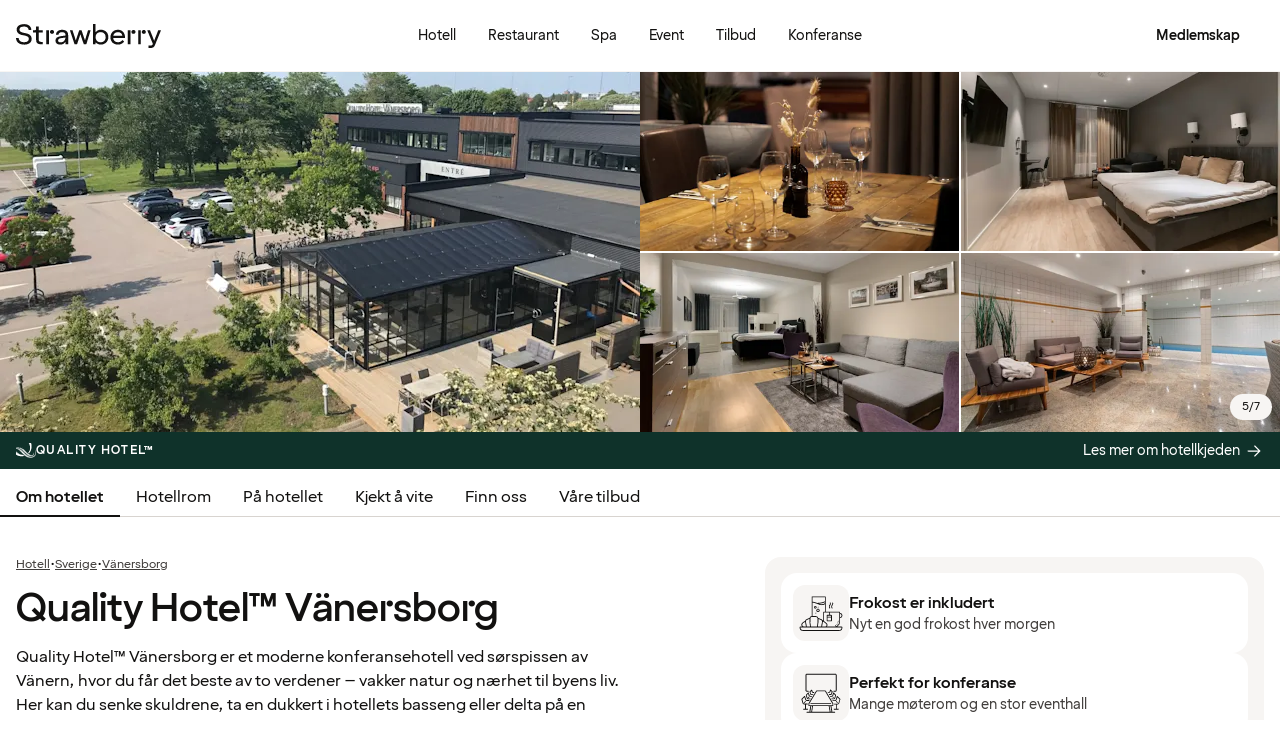

--- FILE ---
content_type: text/html; charset=UTF-8
request_url: https://www.strawberry.no/hotell/sverige/vanersborg/quality-hotel-vanersborg/
body_size: 97265
content:
<!DOCTYPE html><html lang="nb">
    <head>
        <meta charset="UTF-8" />
        <title>Quality Hotel™ Vänersborg | Vänersborg | Strawberry</title><meta name="title" content="Quality Hotel™ Vänersborg | Vänersborg"/><meta name="description" content="Bo på Quality Hotel™ Vänersborg. Perfekt for både familieferie og forretningsreise, med moderne konferanselokaler, og en avslappende relaxavdeling."/><meta property="og:title" content="Quality Hotel™ Vänersborg | Vänersborg"/><meta property="og:description" content="Bo på Quality Hotel™ Vänersborg. Perfekt for både familieferie og forretningsreise, med moderne konferanselokaler, og en avslappende relaxavdeling."/><meta property="og:image" content="https://images.ctfassets.net/nwbqij9m1jag/7LBI5DgOm39VE8UE4OOQLM/a3d58d0642073855680ea242f4c6b8c0/Quality_Hotel_Vänersborg_-_exterior_-__16_9?fm=webp&amp;q=80&amp;w=1920"/><link rel="alternate" hreflang="da" href="https://www.strawberry.dk/hoteller/sverige/vanersborg/quality-hotel-vanersborg/"/><link rel="alternate" hreflang="no" href="https://www.strawberry.no/hotell/sverige/vanersborg/quality-hotel-vanersborg/"/><link rel="alternate" hreflang="en" href="https://www.strawberryhotels.com/hotels/sweden/vanersborg/quality-hotel-vanersborg/"/><link rel="alternate" hreflang="fi" href="https://www.strawberry.fi/hotellit/ruotsi/vanersborg/quality-hotel-vanersborg/"/><link rel="alternate" hreflang="sv" href="https://www.strawberry.se/hotell/sverige/vanersborg/quality-hotel-vanersborg/"/><script type="application/ld+json">{"@context":"https://schema.org/","@type":"Hotel","name":"Quality Hotel™ Vänersborg","address":{"@type":"PostalAddress","streetAddress":"Nabbensberg","postalCode":"462 40","addressLocality":"Vänersborg","addressCountry":"Sverige"},"description":"Quality Hotel™ Vänersborg er et moderne konferansehotell ved sørspissen av Vänern, hvor du får det beste av to verdener – vakker natur og nærhet til byens liv. Her kan du senke skuldrene, ta en dukkert i hotellets basseng eller delta på en konferanse med utsikt over vannet. Perfekt for både forretningsreisende og familiehelger.","foundingDate":"1977","numberOfRooms":"124","telephone":"+46 (0)521 575 720","photo":"https://images.ctfassets.net/nwbqij9m1jag/7LBI5DgOm39VE8UE4OOQLM/a3d58d0642073855680ea242f4c6b8c0/Quality_Hotel_Vänersborg_-_exterior_-__16_9?fm=webp&q=80&w=1920","image":"https://images.ctfassets.net/nwbqij9m1jag/7LBI5DgOm39VE8UE4OOQLM/a3d58d0642073855680ea242f4c6b8c0/Quality_Hotel_Vänersborg_-_exterior_-__16_9?fm=webp&q=80&w=1920","aggregateRating":{"@type":"AggregateRating","ratingValue":"3.6","reviewCount":"242","ratingCount":"242","bestRating":5},"geo":{"@type":"GeoCoordinates","longitude":"12.3178596496582","latitude":"58.3635902404785"},"checkInTime":"15:00","checkOutTime":"12:00","petsAllowed":true,"amenityFeature":[{"@type":"LocationFeatureSpecification","value":true,"name":"24 t resepsjon"},{"@type":"LocationFeatureSpecification","value":true,"name":"Parkering"},{"@type":"LocationFeatureSpecification","value":true,"name":"Treningsrom"},{"@type":"LocationFeatureSpecification","value":true,"name":"Basseng"},{"@type":"LocationFeatureSpecification","value":true,"name":"Room service"},{"@type":"LocationFeatureSpecification","value":true,"name":"Lobby lounge"},{"@type":"LocationFeatureSpecification","value":true,"name":"Relax-avdeling"},{"@type":"LocationFeatureSpecification","value":true,"name":"Sykkelutleie"},{"@type":"LocationFeatureSpecification","value":true,"name":"Sauna"},{"@type":"LocationFeatureSpecification","value":true,"name":"Lobbybar"},{"@type":"LocationFeatureSpecification","value":true,"name":"Frokost"},{"@type":"LocationFeatureSpecification","value":true,"name":"Restaurant"},{"@type":"LocationFeatureSpecification","value":true,"name":"Røyking forbudt"}]}</script><script type="application/ld+json">{"@context":"https://schema.org","@type":"BreadcrumbList","itemListElement":[{"@type":"ListItem","position":1,"item":{"@id":"https://www.strawberry.no","name":"Strawberry"}},{"@type":"ListItem","position":2,"item":{"@id":"/hotell/","name":"Hotell"}},{"@type":"ListItem","position":3,"item":{"@id":"/hotell/sverige","name":"Sverige"}},{"@type":"ListItem","position":4,"item":{"@id":"/hotell/sverige/vanersborg","name":"Vänersborg"}}]}</script><meta name="viewport" content="width=device-width, initial-scale=1.0"/>
        <link rel="icon" href="/icons/favicon.ico" type="image/x-icon" />
        <link rel="apple-touch-icon" href="/icons/app-icons/strawberry_apple_icon.png" />
        <link rel="apple-touch-icon-precomposed" href="/icons/app-icons/strawberry_apple_icon-precomposed.png" />
        <link rel="apple-touch-icon" sizes="57x57" href="/icons/app-icons/strawberry_apple_icon_57.png" />
        <link rel="apple-touch-icon" sizes="72x72" href="/icons/app-icons/strawberry_apple_icon_72.png" />
        <link rel="apple-touch-icon" sizes="76x76" href="/icons/app-icons/strawberry_apple_icon_76.png" />
        <link rel="apple-touch-icon" sizes="114x114" href="/icons/app-icons/strawberry_apple_icon_114.png" />
        <link rel="apple-touch-icon" sizes="120x120" href="/icons/app-icons/strawberry_apple_icon_120.png">
        <link rel="apple-touch-icon-precomposed" sizes="120x120" href="/icons/app-icons/strawberry_apple_icon-precomposed_120.png">
        <link rel="apple-touch-icon" sizes="144x144" href="/icons/app-icons/strawberry_apple_icon_144.png" />
        <link rel="apple-touch-icon-precomposed" sizes="144x144" href="/icons/app-icons/strawberry_apple_icon-precomposed_144.png" />
        <link rel="apple-touch-icon" sizes="152x152" href="/icons/app-icons/strawberry_apple_icon_152.png" />
        <link rel="apple-touch-icon-precomposed" sizes="152x152" href="/icons/app-icons/strawberry_apple_icon-precomposed_152.png" />
        <link rel="apple-touch-icon" sizes="180x180" href="/icons/app-icons/strawberry_apple_icon_180.png" />
        <link rel="apple-touch-icon" sizes="192x192" href="/icons/app-icons/strawberry_apple_icon_192.png" />
        <style nonce="HPp2LXOIbnsapqXERV2TVg==">
        @font-face {
            font-family: 'SpennLogo';
            src: url('/@book/1.7.20/fonts/SpennLogo-Regular.ttf') format('truetype');
            font-weight: normal;
            font-style: normal;
        }
        </style>
        <link rel="stylesheet" href="https://design-system.webprod.eberry.digital/1.6.7/dist/index.min.css" />
        <link rel="stylesheet" href="/@book/1.7.20/css/main.css?v=1.7.20" />
        <link rel="canonical" href="https://www.strawberry.no/hotell/sverige/vanersborg/quality-hotel-vanersborg/" />
        <script nonce="HPp2LXOIbnsapqXERV2TVg==">
        if (window.trustedTypes && window.trustedTypes.createPolicy) {
            window.trustedTypes.createPolicy('default', {
            createHTML: string => string,
            createScriptURL: string => string,
            createScript: string => string,
            });
        }</script>
        <script nonce="HPp2LXOIbnsapqXERV2TVg==">
        (function(w,d,s,l,i){w[l]=w[l]||[];w[l].push({'gtm.start':
        new Date().getTime(),event:'gtm.js'});var f=d.getElementsByTagName(s)[0],
        j=d.createElement(s),dl=l!='dataLayer'?'&l='+l:'';j.async=true;j.src=
        'https://www.googletagmanager.com/gtm.js?id='+i+dl;f.parentNode.insertBefore(j,f);
        })(window,document,'script','dataLayer', 'GTM-MDVQDL2');
        </script>
      <style>.css-yzoe38{position:absolute;width:1px;height:1px;margin:-1px;padding:0;overflow:hidden;clip:rect(0, 0, 0, 0);border:0;}.css-ecwttw{display:-webkit-inline-box;display:-webkit-inline-flex;display:-ms-inline-flexbox;display:inline-flex;background:transparent;vertical-align:middle;}.css-133id86{background-color:#FFFFFF;position:relative;}.css-133id86::before{content:"";position:absolute;top:0;right:0;bottom:0;left:0;background-color:transparent;-webkit-transition:background-color 400ms ease-out;transition:background-color 400ms ease-out;border-radius:inherit;cursor:pointer;}.css-133id86:hover::before{background-color:rgba(18,17,16,0.05);}.css-133id86:active::before{background-color:rgba(18,17,16,0.08);}@-webkit-keyframes animation-gpu703{from{-webkit-transform:rotate(0deg);-moz-transform:rotate(0deg);-ms-transform:rotate(0deg);transform:rotate(0deg);}to{-webkit-transform:rotate(360deg);-moz-transform:rotate(360deg);-ms-transform:rotate(360deg);transform:rotate(360deg);}}@keyframes animation-gpu703{from{-webkit-transform:rotate(0deg);-moz-transform:rotate(0deg);-ms-transform:rotate(0deg);transform:rotate(0deg);}to{-webkit-transform:rotate(360deg);-moz-transform:rotate(360deg);-ms-transform:rotate(360deg);transform:rotate(360deg);}}.css-kqb0nd{visibility:hidden;position:absolute;z-index:1;left:0;right:0;top:0;bottom:0;display:-webkit-box;display:-webkit-flex;display:-ms-flexbox;display:flex;-webkit-align-items:center;-webkit-box-align:center;-ms-flex-align:center;align-items:center;-webkit-box-pack:center;-ms-flex-pack:center;-webkit-justify-content:center;justify-content:center;}.css-kqb0nd.is-loading{visibility:visible;}.css-xv9mz{visibility:visible;}.css-xv9mz.is-loading{visibility:hidden;}@-webkit-keyframes animation-15eb8q2{from{-webkit-transform:translateY(100%);-moz-transform:translateY(100%);-ms-transform:translateY(100%);transform:translateY(100%);}to{-webkit-transform:translateY(0%);-moz-transform:translateY(0%);-ms-transform:translateY(0%);transform:translateY(0%);}}@keyframes animation-15eb8q2{from{-webkit-transform:translateY(100%);-moz-transform:translateY(100%);-ms-transform:translateY(100%);transform:translateY(100%);}to{-webkit-transform:translateY(0%);-moz-transform:translateY(0%);-ms-transform:translateY(0%);transform:translateY(0%);}}@-webkit-keyframes animation-98rtj8{from{-webkit-transform:translateY(0%);-moz-transform:translateY(0%);-ms-transform:translateY(0%);transform:translateY(0%);}to{-webkit-transform:translateY(100%);-moz-transform:translateY(100%);-ms-transform:translateY(100%);transform:translateY(100%);}}@keyframes animation-98rtj8{from{-webkit-transform:translateY(0%);-moz-transform:translateY(0%);-ms-transform:translateY(0%);transform:translateY(0%);}to{-webkit-transform:translateY(100%);-moz-transform:translateY(100%);-ms-transform:translateY(100%);transform:translateY(100%);}}@-webkit-keyframes animation-nw9qul{from{opacity:0;}to{opacity:1;}}@keyframes animation-nw9qul{from{opacity:0;}to{opacity:1;}}@-webkit-keyframes animation-1s12gfi{from{opacity:1;}to{opacity:0;}}@keyframes animation-1s12gfi{from{opacity:1;}to{opacity:0;}}@-webkit-keyframes animation-16hiiqf{from{opacity:0;}to{opacity:1;}}@keyframes animation-16hiiqf{from{opacity:0;}to{opacity:1;}}.css-j3ijtg{font-family:var(--strawberry-sans-text);font-size:0.75rem;font-weight:400;line-height:0.875rem;letter-spacing:0;}.css-qodox{font-family:var(--strawberry-sans-text);font-size:0.75rem;font-weight:400;line-height:0.875rem;letter-spacing:0;color:#121110;display:-webkit-box;display:-webkit-flex;display:-ms-flexbox;display:flex;gap:0.25rem;padding-inline:0.25rem;text-align:left;}.css-1id3s5p{display:-webkit-box;display:-webkit-flex;display:-ms-flexbox;display:flex;-webkit-flex-direction:column;-ms-flex-direction:column;flex-direction:column;gap:1.5rem;}.css-ecrqbi{font-family:var(--strawberry-sans-text);font-size:0.875rem;font-weight:400;line-height:1.25rem;letter-spacing:0;}.css-1sie07t{font-family:var(--strawberry-sans-text);font-size:1rem;font-weight:400;line-height:1.5rem;letter-spacing:0;}.css-12e7zfq{font-family:var(--strawberry-sans-text);font-size:1rem;font-weight:700;line-height:1.5rem;letter-spacing:0;}.css-zk51sn{display:-webkit-box;display:-webkit-flex;display:-ms-flexbox;display:flex;-webkit-flex:1;-ms-flex:1;flex:1;-webkit-box-pack:justify;-webkit-justify-content:space-between;justify-content:space-between;}.css-1dw2ix2{-webkit-align-items:center;-webkit-box-align:center;-ms-flex-align:center;align-items:center;display:-webkit-box;display:-webkit-flex;display:-ms-flexbox;display:flex;gap:0.75rem;}.css-70qvj9{display:-webkit-box;display:-webkit-flex;display:-ms-flexbox;display:flex;-webkit-align-items:center;-webkit-box-align:center;-ms-flex-align:center;align-items:center;}.css-bi9hty{display:-webkit-box;display:-webkit-flex;display:-ms-flexbox;display:flex;-webkit-flex-direction:column;-ms-flex-direction:column;flex-direction:column;gap:0.25rem;-webkit-align-self:stretch;-ms-flex-item-align:stretch;align-self:stretch;}.css-1d8ekd9{font-family:var(--strawberry-sans-text);font-size:1rem;font-weight:400;line-height:1.5rem;letter-spacing:0;color:#121110;display:-webkit-box;display:-webkit-flex;display:-ms-flexbox;display:flex;-webkit-align-items:center;-webkit-box-align:center;-ms-flex-align:center;align-items:center;padding:0.5rem 0;gap:0.75rem;cursor:pointer;}.css-1d8ekd9 input[type="checkbox"]{-webkit-appearance:none;-moz-appearance:none;-ms-appearance:none;appearance:none;margin:0;width:1.125rem;height:1.125rem;-webkit-flex-shrink:0;-ms-flex-negative:0;flex-shrink:0;border-radius:0.25rem;border:1.5px solid #403D3B;background:#FFFFFF;margin-bottom:0.125rem;}.css-1d8ekd9 input[type="checkbox"]:checked{border:1.5px solid #5A0032;background:#5A0032;}.css-1g8fsvo{position:relative;height:1.5rem;width:1.5rem;display:-webkit-box;display:-webkit-flex;display:-ms-flexbox;display:flex;-webkit-align-items:center;-webkit-box-align:center;-ms-flex-align:center;align-items:center;-webkit-box-pack:center;-ms-flex-pack:center;-webkit-justify-content:center;justify-content:center;}.css-79elbk{position:relative;}.css-1v0j7p4{position:relative;display:-webkit-box;display:-webkit-flex;display:-ms-flexbox;display:flex;-webkit-flex-direction:column;-ms-flex-direction:column;flex-direction:column;gap:0.25rem;}.css-15jxm6k{font-family:Roboto-Regular;font-size:0.75rem;line-height:1rem;color:#74706D;text-align:center;white-space:normal;}.css-15jxm6k a{color:inherit;-webkit-text-decoration:underline;text-decoration:underline;}.css-1o8t5bc{display:-webkit-box;display:-webkit-flex;display:-ms-flexbox;display:flex;-webkit-flex-direction:column;-ms-flex-direction:column;flex-direction:column;-webkit-box-pack:center;-ms-flex-pack:center;-webkit-justify-content:center;justify-content:center;-webkit-align-items:center;-webkit-box-align:center;-ms-flex-align:center;align-items:center;gap:1.5rem;margin-bottom:1.5rem;padding:1rem;background-color:#F7F5F3;border-radius:2rem;}.css-n94ycb{display:-webkit-box;display:-webkit-flex;display:-ms-flexbox;display:flex;-webkit-flex-direction:column;-ms-flex-direction:column;flex-direction:column;-webkit-align-items:center;-webkit-box-align:center;-ms-flex-align:center;align-items:center;justify-items:center;gap:0.5rem;white-space:normal;text-align:center;}.css-n94ycb h3{font-weight:700;}.css-n94ycb p{font-size:0.875rem;}.css-geg32f{display:-webkit-box;display:-webkit-flex;display:-ms-flexbox;display:flex;-webkit-box-pack:space-around;-ms-flex-pack:space-around;-webkit-justify-content:space-around;justify-content:space-around;-webkit-align-items:center;-webkit-box-align:center;-ms-flex-align:center;align-items:center;width:100%;}.css-1ynukcf{display:-webkit-box;display:-webkit-flex;display:-ms-flexbox;display:flex;-webkit-flex-direction:column;-ms-flex-direction:column;flex-direction:column;-webkit-align-items:center;-webkit-box-align:center;-ms-flex-align:center;align-items:center;}.css-1ynukcf span{font-size:0.875rem;line-height:1.5rem;}.css-d3le45{display:-webkit-box;display:-webkit-flex;display:-ms-flexbox;display:flex;-webkit-flex-direction:column;-ms-flex-direction:column;flex-direction:column;gap:1.5rem;padding-bottom:1.5rem;}.css-jy9zvc{display:-webkit-box;display:-webkit-flex;display:-ms-flexbox;display:flex;-webkit-box-pack:justify;-webkit-justify-content:space-between;justify-content:space-between;-webkit-box-flex-wrap:wrap;-webkit-flex-wrap:wrap;-ms-flex-wrap:wrap;flex-wrap:wrap;gap:0.5rem;}.css-1e17ois{font-family:var(--strawberry-sans-display);font-size:1.5rem;font-weight:500;line-height:2rem;letter-spacing:0;padding-bottom:1.5rem;text-align:center;}@media (min-width: 45rem){.css-1e17ois{font-family:var(--strawberry-sans-display);font-size:2rem;font-weight:500;line-height:2.5rem;letter-spacing:0;padding-bottom:2rem;}}.css-1xrqpkx{font-family:var(--strawberry-sans-text);font-size:0.75rem;font-weight:700;line-height:1rem;letter-spacing:0.12em;text-transform:uppercase;}@-webkit-keyframes animation-w5phax{from{opacity:0;}to{opacity:1;}}@keyframes animation-w5phax{from{opacity:0;}to{opacity:1;}}.css-1s5u4th-modal{display:-webkit-box;display:-webkit-flex;display:-ms-flexbox;display:flex;-webkit-flex-direction:column;-ms-flex-direction:column;flex-direction:column;background-color:#FFFFFF;box-shadow:0 0 0.25rem 0 rgba(0, 0, 0, 0.15);height:100%;line-height:1.5;width:100vw;right:0;font-size:1rem;}@media (min-width: 52.5rem){.css-1s5u4th-modal{max-height:calc(100vh - (100px + 1rem));margin-top:0.8rem;border-radius:0.5rem;height:-webkit-max-content;height:-moz-max-content;height:max-content;max-width:none;overflow-y:auto;width:25rem;}}.css-n1y1gt-modalHeader{margin-bottom:0;display:-webkit-box;display:-webkit-flex;display:-ms-flexbox;display:flex;position:relative;padding:1.25rem;border-bottom-width:1px;border-bottom-style:solid;border-color:#D8D4D0;}@media (min-width: 52.5rem){.css-n1y1gt-modalHeader{display:none;}}.css-1bx8jg3{font-family:var(--strawberry-sans-display);font-size:1.25rem;font-weight:500;line-height:1.5rem;letter-spacing:0;width:100%;}.css-74w2qs-modalBody{height:100%;padding:1.5rem;overflow-y:auto;scrollbar-color:#D8D4D0 transparent;scrollbar-width:thin;}.css-74w2qs-modalBody::-webkit-scrollbar{width:0.5rem;}.css-74w2qs-modalBody::-webkit-scrollbar-track{background-color:transparent;}.css-74w2qs-modalBody::-webkit-scrollbar-thumb{border-radius:0.5rem;background-color:#D8D4D0;}@media (min-width: 52.5rem){.css-1k7pbcl{position:relative;}}@-webkit-keyframes animation-prb29x{from{opacity:0;}to{opacity:1;}}@keyframes animation-prb29x{from{opacity:0;}to{opacity:1;}}.css-45ipp5{display:-webkit-box;display:-webkit-flex;display:-ms-flexbox;display:flex;background-color:transparent;border:none;padding:0 0 0 0.5rem;color:#121110;}@media (min-width: 68.75rem){.css-45ipp5{display:none;}}.css-45ipp5:hover{cursor:pointer;}.css-11pmdn9{position:-webkit-sticky;position:sticky;height:4rem;width:100%;top:0;z-index:4;-webkit-transition:top 0.3s;transition:top 0.3s;white-space:nowrap;background-color:#FFFFFF;border-bottom:1px solid #F7F5F3;}@media (min-width: 37.5rem){.css-11pmdn9{height:4.5rem;}}.css-11pmdn9.hidden{top:-4rem;}@media (min-width: 37.5rem){.css-11pmdn9.hidden{top:-4.5rem;}}.css-m44j3j{font-size:0.875rem;display:-webkit-box;display:-webkit-flex;display:-ms-flexbox;display:flex;height:4rem;-webkit-box-pack:justify;-webkit-justify-content:space-between;justify-content:space-between;-webkit-align-items:center;-webkit-box-align:center;-ms-flex-align:center;align-items:center;padding:0 1rem;}.css-m44j3j .login-modal{right:0;}@media (min-width: 37.5rem){.css-m44j3j{height:4.5rem;}}.css-15c13yl{height:100%;display:-webkit-box;display:-webkit-flex;display:-ms-flexbox;display:flex;-webkit-align-items:center;-webkit-box-align:center;-ms-flex-align:center;align-items:center;}.css-112obrn{outline-offset:-2px;}.css-112obrn:focus-visible>svg{border:none;outline:2px solid #121110;height:100%;}.css-9s4ob9{padding-right:0.75rem;min-width:0;-webkit-flex-shrink:1;-ms-flex-negative:1;flex-shrink:1;width:auto;display:-webkit-box;display:-webkit-flex;display:-ms-flexbox;display:flex;-webkit-align-items:center;-webkit-box-align:center;-ms-flex-align:center;align-items:center;}@media (min-width: 52.5rem){.css-9s4ob9{width:16rem;}}.css-16ps6cs{color:#1A1918;list-style:none;}.css-6pyqik{width:100%;background:none;border:none;cursor:pointer;}.css-1yqrefl{display:-webkit-box;display:-webkit-flex;display:-ms-flexbox;display:flex;-webkit-align-items:center;-webkit-box-align:center;-ms-flex-align:center;align-items:center;gap:1rem;margin-left:0.5rem;}.css-40d3x8{font-family:var(--strawberry-sans-text);font-size:0.75rem;font-weight:700;line-height:1rem;letter-spacing:0;color:#121110;}.css-tezzan{font-family:var(--strawberry-sans-text);font-size:0.875rem;font-weight:400;line-height:1.25rem;letter-spacing:0;color:#121110;}.css-icb1op-dropdown-content{display:-webkit-box;display:-webkit-flex;display:-ms-flexbox;display:flex;-webkit-box-pack:justify;-webkit-justify-content:space-between;justify-content:space-between;-webkit-align-items:center;-webkit-box-align:center;-ms-flex-align:center;align-items:center;pointer-events:none;gap:0.5rem;position:relative;z-index:1;}.css-1wz0bw-default-title{font-family:var(--strawberry-sans-text);font-size:0.875rem;font-weight:700;line-height:1.25rem;letter-spacing:0;color:#121110;}.css-xr06sa{position:absolute;left:-9999px;visibility:hidden;}.css-1vbkpbc-footerContainer{display:-webkit-box;display:-webkit-flex;display:-ms-flexbox;display:flex;-webkit-box-pack:center;-ms-flex-pack:center;-webkit-justify-content:center;justify-content:center;-webkit-align-items:center;-webkit-box-align:center;-ms-flex-align:center;align-items:center;border-top:1px solid #D8D4D0;background-color:#F7F5F3;}.css-bb9t8o-footerWrapper{display:-webkit-box;display:-webkit-flex;display:-ms-flexbox;display:flex;-webkit-flex-direction:column;-ms-flex-direction:column;flex-direction:column;-webkit-box-pack:space-around;-ms-flex-pack:space-around;-webkit-justify-content:space-around;justify-content:space-around;gap:2rem;padding:2.5rem 0 2rem;}@media (min-width: 52.5rem){.css-bb9t8o-footerWrapper{gap:3.5rem;padding:3rem 0 2rem;}}.css-1bxdrh-mobileNavSection{width:100%;gap:2rem;display:-webkit-box;display:-webkit-flex;display:-ms-flexbox;display:flex;-webkit-flex-direction:column;-ms-flex-direction:column;flex-direction:column;}.css-1bxdrh-mobileNavSection h3{font-family:var(--strawberry-sans-text);font-size:1.25rem;font-weight:700;line-height:1.75rem;letter-spacing:0;}.css-1bxdrh-mobileNavSection .nav-section{display:-webkit-box;display:-webkit-flex;display:-ms-flexbox;display:flex;-webkit-flex-direction:column;-ms-flex-direction:column;flex-direction:column;gap:2rem;padding:0 1rem;}.css-1bxdrh-mobileNavSection .nav-section .section-header{display:-webkit-box;display:-webkit-flex;display:-ms-flexbox;display:flex;-webkit-box-pack:justify;-webkit-justify-content:space-between;justify-content:space-between;-webkit-align-items:center;-webkit-box-align:center;-ms-flex-align:center;align-items:center;}.css-1bxdrh-mobileNavSection .nav-section .section-links{-webkit-flex-direction:column;-ms-flex-direction:column;flex-direction:column;gap:1rem;display:none;padding:0 0.5rem;}.css-1bxdrh-mobileNavSection .nav-section .section-links.active{display:-webkit-box;display:-webkit-flex;display:-ms-flexbox;display:flex;}.css-1bxdrh-mobileNavSection .nav-section a{line-height:1.5rem;display:block;-webkit-text-decoration:none;text-decoration:none;}.css-1n3zds-desktopNavSection{width:100%;gap:1.5rem;padding:0 1rem;display:-webkit-box;display:-webkit-flex;display:-ms-flexbox;display:flex;-webkit-flex-direction:column;-ms-flex-direction:column;flex-direction:column;}.css-1n3zds-desktopNavSection h3{font-family:var(--strawberry-sans-text);font-size:1.25rem;font-weight:700;line-height:1.75rem;letter-spacing:0;}.css-1n3zds-desktopNavSection ul{display:-webkit-box;display:-webkit-flex;display:-ms-flexbox;display:flex;width:100%;-webkit-flex-direction:column;-ms-flex-direction:column;flex-direction:column;gap:0.5rem;}.css-1n3zds-desktopNavSection ul li{list-style:none;}.css-1n3zds-desktopNavSection ul li a{-webkit-text-decoration:none;text-decoration:none;line-height:1.5rem;}.css-ppnqck-footerSub{display:-webkit-box;display:-webkit-flex;display:-ms-flexbox;display:flex;-webkit-flex-direction:column;-ms-flex-direction:column;flex-direction:column;-webkit-box-pack:justify;-webkit-justify-content:space-between;justify-content:space-between;-webkit-align-items:center;-webkit-box-align:center;-ms-flex-align:center;align-items:center;padding:1rem 0 2rem;gap:2.625rem;}@media (min-width: 37.5rem){.css-ppnqck-footerSub{-webkit-flex-direction:row;-ms-flex-direction:row;flex-direction:row;padding:1rem 2rem;}}@media (min-width: 52.5rem){.css-ppnqck-footerSub{-webkit-flex-direction:row;-ms-flex-direction:row;flex-direction:row;-webkit-align-items:unset;-webkit-box-align:unset;-ms-flex-align:unset;align-items:unset;padding:0 1rem;}}.css-1nefyvw{display:-webkit-box;display:-webkit-flex;display:-ms-flexbox;display:flex;-webkit-flex-direction:column;-ms-flex-direction:column;flex-direction:column;-webkit-box-pack:center;-ms-flex-pack:center;-webkit-justify-content:center;justify-content:center;-webkit-align-content:center;-ms-flex-line-pack:center;align-content:center;gap:1.5rem;text-align:center;}.css-1547cfm{display:-webkit-box;display:-webkit-flex;display:-ms-flexbox;display:flex;-webkit-flex-direction:column;-ms-flex-direction:column;flex-direction:column;-webkit-box-pack:center;-ms-flex-pack:center;-webkit-justify-content:center;justify-content:center;-webkit-align-items:center;-webkit-box-align:center;-ms-flex-align:center;align-items:center;gap:.875rem;}@media (min-width: 45rem){.css-1547cfm{-webkit-align-items:flex-end;-webkit-box-align:flex-end;-ms-flex-align:flex-end;align-items:flex-end;}}.css-1547cfm img{width:7rem;}.css-1547cfm p{font-size:.875rem;}.css-gajuu4-bottom-footer-section{padding:1.5rem 1rem;background-color:#F7F5F3;border-top:1px solid #D8D4D0;display:-webkit-box;display:-webkit-flex;display:-ms-flexbox;display:flex;-webkit-box-pack:center;-ms-flex-pack:center;-webkit-justify-content:center;justify-content:center;}@media (min-width: 37.5rem){.css-gajuu4-bottom-footer-section{padding:1.5rem 1rem;}}.css-1fsgg7z{width:80rem;display:-webkit-box;display:-webkit-flex;display:-ms-flexbox;display:flex;-webkit-flex-direction:column-reverse;-ms-flex-direction:column-reverse;flex-direction:column-reverse;gap:1rem;}@media (min-width: 22rem){.css-1fsgg7z{padding:0 1rem;-webkit-flex-direction:row;-ms-flex-direction:row;flex-direction:row;-webkit-box-pack:justify;-webkit-justify-content:space-between;justify-content:space-between;-webkit-align-items:center;-webkit-box-align:center;-ms-flex-align:center;align-items:center;}}.css-czz177{display:-webkit-box;display:-webkit-flex;display:-ms-flexbox;display:flex;gap:1.5rem;}.css-czz177 a:link,.css-czz177 a:visited{display:-webkit-box;display:-webkit-flex;display:-ms-flexbox;display:flex;-webkit-align-items:center;-webkit-box-align:center;-ms-flex-align:center;align-items:center;-webkit-text-decoration:none;text-decoration:none;color:#121110;}.css-hfxz0t{font-family:var(--strawberry-sans-text);font-size:0.75rem;font-weight:400;line-height:0.875rem;letter-spacing:0;color:#403D3B;}.css-vvin77{width:100%;height:100%;scroll-snap-align:start;object-fit:cover;}.css-1yh5r07-filterWrapper{display:-webkit-box;display:-webkit-flex;display:-ms-flexbox;display:flex;-webkit-box-pack:center;-ms-flex-pack:center;-webkit-justify-content:center;justify-content:center;-webkit-flex-shrink:0;-ms-flex-negative:0;flex-shrink:0;gap:.5rem;padding-inline:1rem;width:100%;overflow-x:auto;scrollbar-width:thin;}@media (max-width: calc(37.5rem - 1px)){.css-1yh5r07-filterWrapper{-webkit-box-pack:start;-ms-flex-pack:start;-webkit-justify-content:flex-start;justify-content:flex-start;}}.css-1p3gnd9-dialog{max-width:100vw;width:100%;max-height:100vh;height:100%;border:none;padding:0;background:transparent;}.css-1p3gnd9-dialog[open]{display:-webkit-box;display:-webkit-flex;display:-ms-flexbox;display:flex;-webkit-box-pack:center;-ms-flex-pack:center;-webkit-justify-content:center;justify-content:center;}.css-1p3gnd9-dialog::backdrop{background-color:#121110;}.css-5d7ni0-carousel-header{display:-webkit-box;display:-webkit-flex;display:-ms-flexbox;display:flex;-webkit-flex-direction:column;-ms-flex-direction:column;flex-direction:column;-webkit-align-items:center;-webkit-box-align:center;-ms-flex-align:center;align-items:center;gap:2rem;width:100%;padding-block:1rem;}@media (min-width: 52.5rem){.css-5d7ni0-carousel-header{padding-block:1.5rem;}}.css-etln0f-carousel-counter{font-family:var(--strawberry-sans-text);font-size:0.75rem;font-weight:400;line-height:0.875rem;letter-spacing:0;background-color:#403D3B;border-radius:1.5rem;color:#FFFFFF;padding:0.5rem 0.75rem;}.css-10lt254-carousel-image{object-fit:contain;}.css-p605n8-carousel-tabs{scrollbar-color:transparent transparent;scrollbar-width:none;-ms-overflow-style:none;overflow:-moz-scrollbars-none;-webkit-overflow-scrolling:touch;display:-webkit-box;display:-webkit-flex;display:-ms-flexbox;display:flex;gap:0.5rem;overflow-x:scroll;scroll-snap-type:x mandatory;padding:1rem 0.5rem;width:100%;max-width:52rem;}.css-p605n8-carousel-tabs::-webkit-scrollbar{width:0;height:0;display:none;}.css-p605n8-carousel-tabs::-webkit-scrollbar-track{background:transparent;}.css-p605n8-carousel-tabs::-webkit-scrollbar-thumb{background:transparent;border:none;}.css-p605n8-carousel-tabs:focus-within>[aria-selected="true"]{outline:2px solid;outline-color:#FFFFFF;}@media (min-width: 52.5rem){.css-p605n8-carousel-tabs{padding-block:1.5rem;}}.css-1qw1x6-carousel-tab{-webkit-flex-shrink:0;-ms-flex-negative:0;flex-shrink:0;overflow:hidden;width:4.75rem;aspect-ratio:1/1;padding:unset;border:none;border-radius:0.25rem;background-color:transparent;cursor:pointer;opacity:0.5;}.css-1qw1x6-carousel-tab[aria-selected="true"]{opacity:1;}.css-1qw1x6-carousel-tab img{object-fit:cover;}@media (min-width: 52.5rem){.css-1qw1x6-carousel-tab{width:5.25rem;}}.css-1jjy65g{display:-webkit-box;display:-webkit-flex;display:-ms-flexbox;display:flex;-webkit-box-pack:center;-ms-flex-pack:center;-webkit-justify-content:center;justify-content:center;-webkit-align-items:center;-webkit-box-align:center;-ms-flex-align:center;align-items:center;gap:0.5rem;}.css-o57tjp{font-family:var(--strawberry-sans-text);font-size:0.75rem;font-weight:700;line-height:1rem;letter-spacing:0.12em;text-transform:uppercase;margin-top:1.5px;}.css-1w9ywtc{max-width:100%;width:100%;margin-right:0;height:100%;max-height:100%;border:none;overflow:auto;padding:0;}.css-1w9ywtc[open]{display:-webkit-box;display:-webkit-flex;display:-ms-flexbox;display:flex;-webkit-flex-direction:column;-ms-flex-direction:column;flex-direction:column;}.css-1w9ywtc::backdrop{background-color:transparent;}@media (prefers-reduced-motion: reduce){.css-1w9ywtc::backdrop{-webkit-transition:none;transition:none;}}@media (min-width: 52.5rem){.css-1w9ywtc{width:33rem;max-width:33rem;border-radius:1rem 0 0 1rem;}.css-1w9ywtc::backdrop{background-color:rgba(0, 0, 0, 0.2);-webkit-transition:opacity 0.3s;transition:opacity 0.3s;opacity:0;}.css-1w9ywtc[open]::backdrop{opacity:1;}@starting-style{.css-1w9ywtc[open]::backdrop{opacity:0;}}}.css-sl7ei{height:100%;overflow:auto;}.css-1g15bkt{position:-webkit-sticky;position:sticky;display:-webkit-box;display:-webkit-flex;display:-ms-flexbox;display:flex;-webkit-box-pack:justify;-webkit-justify-content:space-between;justify-content:space-between;-webkit-align-items:center;-webkit-box-align:center;-ms-flex-align:center;align-items:center;top:-0.1px;background-color:#FFFFFF;padding:1rem;height:4.25rem;border-bottom:1px solid transparent;-webkit-transition:border-bottom .3s;transition:border-bottom .3s;z-index:4;}.css-1g15bkt[stuck]{border-bottom:1px solid #F7F5F3;}@media (min-width: 52.5rem){.css-1g15bkt{height:5.5rem;padding:1.5rem;}}.css-84f26x{background-color:#FFFFFF;border-top:1px solid #F7F5F3;padding:calc(1rem - 1px) 1rem 1.5rem 1rem;}.css-j7qwjs{display:-webkit-box;display:-webkit-flex;display:-ms-flexbox;display:flex;-webkit-flex-direction:column;-ms-flex-direction:column;flex-direction:column;}.css-1s8hbh8-headerStickyWrapper{position:fixed;display:-webkit-box;display:-webkit-flex;display:-ms-flexbox;display:flex;-webkit-box-pack:justify;-webkit-justify-content:space-between;justify-content:space-between;-webkit-align-items:center;-webkit-box-align:center;-ms-flex-align:center;align-items:center;top:0;width:100%;background-color:#FFFFFF;padding:1rem 1rem calc(1rem - 1px) 1rem;border-bottom:1px solid #F7F5F3;height:4.25rem;z-index:4;}@media (min-width: 52.5rem){.css-1s8hbh8-headerStickyWrapper{padding:1.5rem 1.5rem calc(1.5rem - 1px) 1.5rem;height:5.5rem;}}.css-k008qs{display:-webkit-box;display:-webkit-flex;display:-ms-flexbox;display:flex;}.css-8jht1r{aspect-ratio:1;object-fit:cover;width:100%;}@media (min-width: 37.5rem){.css-8jht1r{aspect-ratio:1.7777777777777777;border-top-left-radius:1rem;}}.css-hejo34{position:absolute;top:0;left:0;height:100%;width:100%;border-top-left-radius:0;background:linear-gradient(0deg, rgba(0, 0, 0, 0.4), rgba(0, 0, 0, 0.4));}@media (min-width: 52.5rem){.css-hejo34{border-top-left-radius:1rem;}}.css-1sj67nw-imageTitleWrapper{position:absolute;top:50%;left:50%;-webkit-transform:translate(-50%, -50%);-moz-transform:translate(-50%, -50%);-ms-transform:translate(-50%, -50%);transform:translate(-50%, -50%);text-align:center;display:-webkit-box;display:-webkit-flex;display:-ms-flexbox;display:flex;-webkit-flex-direction:column;-ms-flex-direction:column;flex-direction:column;gap:0.5rem;width:80%;}@media (min-width: 52.5rem){.css-1sj67nw-imageTitleWrapper{width:auto;}}.css-1d9qci5{font-family:var(--strawberry-sans-text);font-size:0.75rem;font-weight:700;line-height:1rem;letter-spacing:0.12em;text-transform:uppercase;color:#FFFFFF;}.css-x660n9{font-family:var(--strawberry-sans-text);font-size:0.875rem;font-weight:400;line-height:1.25rem;letter-spacing:0;color:#403D3B;}.css-19s3t1h{display:-webkit-box;display:-webkit-flex;display:-ms-flexbox;display:flex;-webkit-flex-direction:column;-ms-flex-direction:column;flex-direction:column;gap:1rem;}.css-1bd8uxc{padding:1.125rem 1.5rem 1.125rem 1rem;}.css-i9gxme{-webkit-box-flex:1;-webkit-flex-grow:1;-ms-flex-positive:1;flex-grow:1;}.css-zf80ez{max-width:80rem;margin:0 auto;display:-webkit-box;display:-webkit-flex;display:-ms-flexbox;display:flex;padding:0.5rem 1rem;-webkit-box-pack:justify;-webkit-justify-content:space-between;justify-content:space-between;}.css-ompuv2{display:-webkit-box;display:-webkit-flex;display:-ms-flexbox;display:flex;gap:0.5rem;-webkit-align-items:center;-webkit-box-align:center;-ms-flex-align:center;align-items:center;}.css-1xdtqcv{font-family:var(--strawberry-sans-text);font-size:0.875rem;font-weight:400;line-height:1.25rem;letter-spacing:0;-webkit-text-decoration:none;text-decoration:none;}.css-1xdtqcv span{margin-right:0.25rem;vertical-align:middle;}@media (max-width: calc(37.5rem - 1px)){.css-1xdtqcv span{display:none;}}.css-4h4zhv{font-family:var(--strawberry-sans-display);font-size:2rem;font-weight:500;line-height:2.5rem;letter-spacing:0;margin-bottom:1rem;padding-left:1rem;}@media (min-width: 52.5rem){.css-4h4zhv{padding-left:0;margin-bottom:1.5rem;}}.css-14z5dbt-btnImage{-webkit-appearance:none;-moz-appearance:none;-ms-appearance:none;appearance:none;cursor:pointer;border:none;padding:0;background:none;overflow:hidden;border-radius:1rem;}@media (min-width: 45rem){.css-14z5dbt-btnImage{border-radius:1.5rem;}}.css-wxl2a5{position:absolute;top:1rem;right:1rem;display:none;}@media (min-width: 45rem){.css-wxl2a5{display:block;}}.css-jurc95{aspect-ratio:1;}@media (min-width: 45rem){.css-jurc95{aspect-ratio:2.04;}}.css-142x00f{padding:2rem 1rem;}@media (min-width: 52.5rem){.css-142x00f{display:grid;grid-template-columns:2fr 3fr;-webkit-align-items:center;-webkit-box-align:center;-ms-flex-align:center;align-items:center;padding:3.5rem 1rem;}}.css-10na1sp{font-family:var(--strawberry-sans-display);font-size:2rem;font-weight:500;line-height:2.5rem;letter-spacing:0;padding-bottom:0.5rem;}@media (min-width: 52.5rem){.css-10na1sp{padding-bottom:1rem;}}.css-1pw95l{font-family:var(--strawberry-sans-text);font-size:0.875rem;font-weight:400;line-height:1.25rem;letter-spacing:0;padding-bottom:2rem;}@media (min-width: 52.5rem){.css-1pw95l{font-family:var(--strawberry-sans-text);font-size:1rem;font-weight:400;line-height:1.5rem;letter-spacing:0;}}.css-uanvu5{padding-top:0.5rem;}@media (min-width: 52.5rem){.css-uanvu5{padding-top:0.75rem;}}.css-1cvtljk{font-family:var(--strawberry-sans-text);font-size:0.875rem;font-weight:400;line-height:1.25rem;letter-spacing:0;color:#121110;width:100%;display:-webkit-box;display:-webkit-flex;display:-ms-flexbox;display:flex;-webkit-box-pack:justify;-webkit-justify-content:space-between;justify-content:space-between;-webkit-align-items:center;-webkit-box-align:center;-ms-flex-align:center;align-items:center;background-color:#FFFFFF;border:1px solid #D8D4D0;padding:0.75rem 1rem;cursor:pointer;-webkit-transition:background-color 0.2s;transition:background-color 0.2s;}.css-1cvtljk:hover{background-color:#F7F5F3;font-weight:700;}.css-1cvtljk:has(~ button){border-bottom:none;}.css-1lady52{font-family:var(--strawberry-sans-display);font-size:1.5rem;font-weight:500;line-height:2rem;letter-spacing:0;}@media (min-width: 52.5rem){.css-1lady52{font-family:var(--strawberry-sans-display);font-size:2rem;font-weight:500;line-height:2.5rem;letter-spacing:0;}}.css-2amn0y-wrapper{border-radius:0.75rem;background:#F7F5F3;width:100%;padding:1rem;display:-webkit-box;display:-webkit-flex;display:-ms-flexbox;display:flex;-webkit-flex-direction:column;-ms-flex-direction:column;flex-direction:column;gap:0.75rem;}.css-5mwy95-heading{font-family:var(--strawberry-sans-display);font-size:1rem;font-weight:500;line-height:1.25rem;letter-spacing:0;color:#121110;font-weight:500;text-align:left;}.css-1oyddn8-key{font-family:var(--strawberry-sans-text);font-size:0.875rem;font-weight:400;line-height:1.25rem;letter-spacing:0;text-align:left;}.css-1o5yycz-value{font-family:var(--strawberry-sans-text);font-size:0.875rem;font-weight:400;line-height:1.25rem;letter-spacing:0;text-align:right;word-break:break-all;}.css-v8ifnd-content{display:grid;grid-template-columns:repeat(2, auto);grid-template-rows:auto;gap:0.5rem;}.css-rjlv02-footer{font-family:var(--strawberry-sans-text);font-size:0.75rem;font-weight:400;line-height:1rem;letter-spacing:0;color:#403D3B;}.css-1dw842b{border-bottom:1px solid #D8D4D0;}.css-1dw842b:last-of-type{border-bottom:none;}.css-1ermci7-summary{font-family:var(--strawberry-sans-display);font-size:1rem;font-weight:500;line-height:1.25rem;letter-spacing:0;list-style:none;cursor:pointer;padding:1rem 0;display:-webkit-box;display:-webkit-flex;display:-ms-flexbox;display:flex;-webkit-box-pack:justify;-webkit-justify-content:space-between;justify-content:space-between;-webkit-align-items:center;-webkit-box-align:center;-ms-flex-align:center;align-items:center;}.css-1ermci7-summary::-webkit-details-marker{display:none;}.css-1v4j5c2{padding-bottom:0.75rem;}.css-13mzqie-valueHref{font-family:var(--strawberry-sans-text);font-size:0.875rem;font-weight:400;line-height:1.25rem;letter-spacing:0;text-align:right;word-break:break-all;}.css-13mzqie-valueHref:hover{color:#5A0032;}.css-y2acjf{background-color:#F7F5F3;padding:0 1rem;border-radius:0.75rem;width:100%;}.css-1c64cd7{background-color:#F7F5F3;}.css-1xclrq8{padding:2rem 1rem;}@media (min-width: 52.5rem){.css-1xclrq8{padding:3.5rem 1rem;}}.css-ymx30k{font-family:var(--strawberry-sans-display);font-size:2rem;font-weight:500;line-height:2.5rem;letter-spacing:0;margin-bottom:1rem;}@media (min-width: 52.5rem){.css-ymx30k{margin-bottom:1.5rem;}}.css-z125wd button:first-of-type{border-top-right-radius:0.5rem;border-top-left-radius:0.5rem;}.css-z125wd button:last-of-type{border-bottom-right-radius:0.5rem;border-bottom-left-radius:0.5rem;}.css-1ud3ku6{width:100%;object-fit:cover;}.css-1y3qv2q-wrapper{display:-webkit-box;display:-webkit-flex;display:-ms-flexbox;display:flex;-webkit-flex-direction:column;-ms-flex-direction:column;flex-direction:column;gap:2px;position:relative;}@media (min-width: 52.5rem){.css-1y3qv2q-wrapper{-webkit-flex-direction:row;-ms-flex-direction:row;flex-direction:row;}}.css-29dxha-btnImage{-webkit-appearance:none;-moz-appearance:none;-ms-appearance:none;appearance:none;cursor:pointer;border:none;padding:0;line-height:0;}@media (min-width: 52.5rem){.css-29dxha-btnImage{-webkit-flex-basis:50%;-ms-flex-preferred-size:50%;flex-basis:50%;}.css-29dxha-btnImage img{aspect-ratio:1.7777777777777777;}}.css-sviskq-subImages{display:grid;grid-template-columns:1fr 1fr 1fr 1fr;gap:2px;}@media (min-width: 52.5rem){.css-sviskq-subImages{-webkit-flex-basis:50%;-ms-flex-preferred-size:50%;flex-basis:50%;grid-template-columns:1fr 1fr;aspect-ratio:1.7777777777777777;overflow:hidden;}}.css-y5bjvz-indicator{position:absolute;right:0.5rem;bottom:0.75rem;display:-webkit-box;display:-webkit-flex;display:-ms-flexbox;display:flex;padding:6px 12px;-webkit-align-items:center;-webkit-box-align:center;-ms-flex-align:center;align-items:center;border-radius:1.5rem;background-color:#F7F5F3;}.css-1ycygqp{position:relative;}.css-1ycygqp summary{list-style:none;cursor:pointer;}.css-1ycygqp summary::-webkit-details-marker{display:none;}.css-1ycygqp details[open]{margin-bottom:2.5rem;}.css-1ycygqp details[open] summary{position:absolute;bottom:-32px;}.css-1e72l5g{font-family:var(--strawberry-sans-text);font-size:0.875rem;font-weight:400;line-height:1.25rem;letter-spacing:0;color:#121110;font-weight:700;line-height:1.5rem;border:none;background:none;padding:0;}@media (min-width: 52.5rem){.css-1e72l5g{font-family:var(--strawberry-sans-text);font-size:1rem;font-weight:400;line-height:1.5rem;letter-spacing:0;}}@media (min-width: 52.5rem){.css-1w4rf6s{width:40%;}}.css-pl7qzx-hotelIntroStyle-highlights{background-color:#F7F5F3;padding:1rem;border-radius:1rem;display:-webkit-box;display:-webkit-flex;display:-ms-flexbox;display:flex;-webkit-flex-direction:column;-ms-flex-direction:column;flex-direction:column;gap:0.75rem;}.css-rk5zyw{background:#FFFFFF;padding:0.75rem;border-radius:1rem;display:-webkit-box;display:-webkit-flex;display:-ms-flexbox;display:flex;-webkit-align-items:center;-webkit-box-align:center;-ms-flex-align:center;align-items:center;gap:0.75rem;}.css-11r1i9t{background-color:#F7F5F3;border-radius:0.75rem;}.css-1vcwjms-panelBody{display:-webkit-box;display:-webkit-flex;display:-ms-flexbox;display:flex;-webkit-flex-direction:column;-ms-flex-direction:column;flex-direction:column;gap:1rem;padding:0 1rem 1rem 1rem;}@media (min-width: 52.5rem){.css-1vcwjms-panelBody{gap:1.5rem;}}.css-1tk7h5o-hotelInfoWrapper{display:-webkit-box;display:-webkit-flex;display:-ms-flexbox;display:flex;-webkit-flex-direction:column;-ms-flex-direction:column;flex-direction:column;gap:.75rem;-webkit-flex:1;-ms-flex:1;flex:1;}.css-ychv8q-performanceWrapper{display:-webkit-box;display:-webkit-flex;display:-ms-flexbox;display:flex;gap:.5rem;-webkit-align-items:center;-webkit-box-align:center;-ms-flex-align:center;align-items:center;}.css-1qpxuf8-icon{min-width:2.5rem;width:2.5rem;min-height:2.5rem;height:2.5rem;background:#FFD7D7;border-radius:100%;display:-webkit-box;display:-webkit-flex;display:-ms-flexbox;display:flex;-webkit-align-items:center;-webkit-box-align:center;-ms-flex-align:center;align-items:center;-webkit-box-pack:center;-ms-flex-pack:center;-webkit-justify-content:center;justify-content:center;}.css-18gwhki-rating{font-family:var(--strawberry-sans-display);font-size:1.5rem;font-weight:500;line-height:2rem;letter-spacing:0;}.css-pzob2a-maxRating{font-family:var(--strawberry-sans-text);font-size:0.75rem;font-weight:400;line-height:1rem;letter-spacing:0;}.css-14w2cb8-performanceTitle{font-family:var(--strawberry-sans-text);font-size:1rem;font-weight:700;line-height:1.5rem;letter-spacing:0;}.css-ddv5e9-performanceText{font-family:var(--strawberry-sans-text);font-size:0.875rem;font-weight:400;line-height:1.25rem;letter-spacing:0;color:#1A1918;font-style:italic;}.css-spsz4h-goalsInfoWrapper{display:-webkit-box;display:-webkit-flex;display:-ms-flexbox;display:flex;-webkit-flex-direction:column;-ms-flex-direction:column;flex-direction:column;gap:1rem;}.css-1rlaau4-goalsTitle{font-family:var(--strawberry-sans-text);font-size:1rem;font-weight:700;line-height:1.5rem;letter-spacing:0;}.css-1qjo3q-goalWrapper{background-color:#F7F5F3;padding:0;display:-webkit-box;display:-webkit-flex;display:-ms-flexbox;display:flex;-webkit-flex-direction:column;-ms-flex-direction:column;flex-direction:column;border-radius:.75rem;}.css-ywjuvg-goalTitle{font-family:var(--strawberry-sans-text);font-size:1.25rem;font-weight:700;line-height:1.75rem;letter-spacing:0;padding:1rem;}.css-11o9msz-goalLine{margin:0;border:none;border-top:1px solid #D8D4D0;}.css-i9ucm-goaltext{font-family:var(--strawberry-sans-text);font-size:0.875rem;font-weight:400;line-height:1.25rem;letter-spacing:0;color:#403D3B;padding:1rem;}.css-1f3xppj-wrapper{display:-webkit-box;display:-webkit-flex;display:-ms-flexbox;display:flex;gap:.5rem;-webkit-box-pack:start;-ms-flex-pack:start;-webkit-justify-content:start;justify-content:start;-webkit-box-flex-wrap:wrap;-webkit-flex-wrap:wrap;-ms-flex-wrap:wrap;flex-wrap:wrap;margin:.5rem 0 .5rem;}@media (min-width: 52.5rem){.css-1f3xppj-wrapper{margin:1rem 0 1rem;}}.css-w2fczq-ratingWrapper{background-color:#F7F5F3;position:relative;display:-webkit-box;display:-webkit-flex;display:-ms-flexbox;display:flex;-webkit-align-items:center;-webkit-box-align:center;-ms-flex-align:center;align-items:center;justify-items:center;gap:.25rem;background:#F7F5F3;border-radius:5rem;padding:.5rem 0.75rem;-webkit-text-decoration:none;text-decoration:none;}.css-w2fczq-ratingWrapper::before{content:"";position:absolute;top:0;right:0;bottom:0;left:0;background-color:transparent;-webkit-transition:background-color 400ms ease-out;transition:background-color 400ms ease-out;border-radius:inherit;cursor:pointer;}.css-w2fczq-ratingWrapper:hover::before{background-color:rgba(18,17,16,0.05);}.css-w2fczq-ratingWrapper:active::before{background-color:rgba(18,17,16,0.08);}.css-w2fczq-ratingWrapper:hover{cursor:pointer;}@media (max-width: calc(52.5rem - 1px)){.css-1rsbxnf-viewAllRooms-container{background-color:#FFFFFF;border-top:1px solid #D8D4D0;width:100%;position:fixed;bottom:0;left:0;z-index:2;}}.css-1mcgryc{display:-webkit-box;display:-webkit-flex;display:-ms-flexbox;display:flex;}@media (max-width: calc(52.5rem - 1px)){.css-1mcgryc{padding:1rem;-webkit-align-items:center;-webkit-box-align:center;-ms-flex-align:center;align-items:center;-webkit-box-pack:justify;-webkit-justify-content:space-between;justify-content:space-between;}}@media (min-width: 52.5rem){.css-1mcgryc{width:70%;}}.css-bc2ndf-priceTextWrapper{display:-webkit-box;display:-webkit-flex;display:-ms-flexbox;display:flex;-webkit-flex-direction:column;-ms-flex-direction:column;flex-direction:column;-webkit-box-pack:center;-ms-flex-pack:center;-webkit-justify-content:center;justify-content:center;}@media (min-width: 52.5rem){.css-bc2ndf-priceTextWrapper{display:none;}}.css-1arjmy-hotelIntroStyle-breadcrumbs{display:-webkit-box;display:-webkit-flex;display:-ms-flexbox;display:flex;gap:0.75rem;-webkit-box-pack:left;-ms-flex-pack:left;-webkit-justify-content:left;justify-content:left;-webkit-align-items:center;-webkit-box-align:center;-ms-flex-align:center;align-items:center;}.css-3ip27q-hotelIntroStyle-listItems{display:-webkit-box;display:-webkit-flex;display:-ms-flexbox;display:flex;gap:0.75rem;-webkit-align-items:center;-webkit-box-align:center;-ms-flex-align:center;align-items:center;}.css-1i2egei-hotelIntroStyle-name{font-family:var(--strawberry-sans-display);font-size:2rem;font-weight:500;line-height:2.5rem;letter-spacing:0;text-align:left;padding:0.5rem 0;}@media (min-width: 52.5rem){.css-1i2egei-hotelIntroStyle-name{padding:1rem 0;font-size:2.5rem;}}.css-aaqvt9-hotelIntroStyle-section{padding:1rem;}@media (min-width: 52.5rem){.css-aaqvt9-hotelIntroStyle-section{display:-webkit-box;display:-webkit-flex;display:-ms-flexbox;display:flex;-webkit-box-pack:justify;-webkit-justify-content:space-between;justify-content:space-between;padding:2.5rem 1rem;}}@media (min-width: 52.5rem){.css-1wt7m7r-hotelIntroStyle-description{width:50%;}}@media (min-width: 52.5rem){.css-q1fxsc-amenities{display:-webkit-box;display:-webkit-flex;display:-ms-flexbox;display:flex;gap:0.5rem;-webkit-box-pack:justify;-webkit-justify-content:space-between;justify-content:space-between;-webkit-align-items:center;-webkit-box-align:center;-ms-flex-align:center;align-items:center;}}.css-nwim09-pills{display:-webkit-box;display:-webkit-flex;display:-ms-flexbox;display:flex;-webkit-box-flex-wrap:wrap;-webkit-flex-wrap:wrap;-ms-flex-wrap:wrap;flex-wrap:wrap;gap:0.5rem;margin-bottom:1.5rem;padding-bottom:0.125rem;}@media (min-width: 52.5rem){.css-nwim09-pills{margin:0;padding-bottom:0.125rem;}}.css-1jydwlo{padding:0 1rem 1rem;}@media (min-width: 52.5rem){.css-1jydwlo{padding:0 1.5rem 1rem;}}.css-1jk9syl{padding:1rem;display:-webkit-box;display:-webkit-flex;display:-ms-flexbox;display:flex;gap:1.5rem;-webkit-flex-direction:column;-ms-flex-direction:column;flex-direction:column;}@media (min-width: 52.5rem){.css-1jk9syl{padding:1.5rem;}}.css-1tz49w7{padding:1rem;display:-webkit-box;display:-webkit-flex;display:-ms-flexbox;display:flex;gap:1.5rem;-webkit-flex-direction:column;-ms-flex-direction:column;flex-direction:column;}@media (min-width: 52.5rem){.css-1tz49w7{padding:1.5rem;}}.css-1tz49w7 h2{font-family:var(--strawberry-sans-display);font-size:2rem;font-weight:500;line-height:2.5rem;letter-spacing:0;}.css-1pd33wx-sectionWrapper{display:-webkit-box;display:-webkit-flex;display:-ms-flexbox;display:flex;-webkit-flex-direction:column;-ms-flex-direction:column;flex-direction:column;gap:.5rem;}.css-1pd33wx-sectionWrapper>h3{font-family:var(--strawberry-sans-text);font-size:1.25rem;font-weight:700;line-height:1.75rem;letter-spacing:0;color:#121110;font-weight:700;}.css-1pd33wx-sectionWrapper>p{font-family:var(--strawberry-sans-text);font-size:1rem;font-weight:400;line-height:1.5rem;letter-spacing:0;color:#403D3B;}.css-1e499xc{display:-webkit-box;display:-webkit-flex;display:-ms-flexbox;display:flex;-webkit-flex-direction:row;-ms-flex-direction:row;flex-direction:row;gap:0.5rem;-webkit-box-flex-wrap:wrap;-webkit-flex-wrap:wrap;-ms-flex-wrap:wrap;flex-wrap:wrap;padding:0.5rem 0;}.css-1t9lczh{display:-webkit-box;display:-webkit-flex;display:-ms-flexbox;display:flex;-webkit-flex-direction:row;-ms-flex-direction:row;flex-direction:row;gap:0.25rem;-webkit-align-items:center;-webkit-box-align:center;-ms-flex-align:center;align-items:center;}.css-1t9lczh p{font-family:var(--strawberry-sans-text);font-size:0.875rem;font-weight:400;line-height:1.25rem;letter-spacing:0;color:#121110;}.css-pbul32{display:-webkit-box;display:-webkit-flex;display:-ms-flexbox;display:flex;-webkit-flex-direction:column;-ms-flex-direction:column;flex-direction:column;gap:.75rem;padding-bottom:.5rem;}.css-1mxh266{display:-webkit-box;display:-webkit-flex;display:-ms-flexbox;display:flex;gap:.5rem;-webkit-align-items:center;-webkit-box-align:center;-ms-flex-align:center;align-items:center;}.css-1l07cg7{font-family:var(--strawberry-sans-text);font-size:1rem;font-weight:400;line-height:1.5rem;letter-spacing:0;color:#403D3B;}.css-huvrl3{color:#403D3B;background-color:#F7F5F3;padding:1rem;border-radius:.75rem;}.css-huvrl3 table{width:100%;}.css-huvrl3 th{font-family:var(--strawberry-sans-display);font-size:1rem;font-weight:500;line-height:1.25rem;letter-spacing:0;text-align:left;padding-bottom:.75rem;}.css-huvrl3 tbody{display:-webkit-box;display:-webkit-flex;display:-ms-flexbox;display:flex;-webkit-flex-direction:column;-ms-flex-direction:column;flex-direction:column;gap:.25rem;}.css-huvrl3 tbody tr{display:-webkit-box;display:-webkit-flex;display:-ms-flexbox;display:flex;-webkit-box-pack:justify;-webkit-justify-content:space-between;justify-content:space-between;}.css-huvrl3 td{font-family:var(--strawberry-sans-text);font-size:0.875rem;font-weight:400;line-height:1.25rem;letter-spacing:0;text-align:left;}.css-huvrl3 tr td:last-of-type{text-align:right;}.css-1jv49k2{display:-webkit-box;display:-webkit-flex;display:-ms-flexbox;display:flex;-webkit-flex-direction:row;-ms-flex-direction:row;flex-direction:row;gap:0.5rem;-webkit-box-flex-wrap:wrap;-webkit-flex-wrap:wrap;-ms-flex-wrap:wrap;flex-wrap:wrap;}.css-13r3nfb{gap:0.125rem;display:-webkit-box;display:-webkit-flex;display:-ms-flexbox;display:flex;-webkit-flex-direction:column;-ms-flex-direction:column;flex-direction:column;}.css-6833go-sectionWrapper{display:-webkit-box;display:-webkit-flex;display:-ms-flexbox;display:flex;-webkit-flex-direction:column;-ms-flex-direction:column;flex-direction:column;}.css-6833go-sectionWrapper>h3{font-family:var(--strawberry-sans-text);font-size:1.25rem;font-weight:700;line-height:1.75rem;letter-spacing:0;color:#121110;font-weight:700;margin-bottom:.5rem;}.css-6833go-sectionWrapper>p{font-family:var(--strawberry-sans-text);font-size:1rem;font-weight:400;line-height:1.5rem;letter-spacing:0;color:#403D3B;}.css-6s6ph4{margin-top:1.5rem;display:-webkit-box;display:-webkit-flex;display:-ms-flexbox;display:flex;-webkit-box-flex-wrap:wrap;-webkit-flex-wrap:wrap;-ms-flex-wrap:wrap;flex-wrap:wrap;gap:0.75rem;max-width:100%;}.css-6s6ph4>*{-webkit-flex:1 1 calc(33.33% - 0.75rem);-ms-flex:1 1 calc(33.33% - 0.75rem);flex:1 1 calc(33.33% - 0.75rem);min-width:300px;}.css-c7p0e4{background:#FFFFFF;}@media (min-width: 52.5rem){.css-1wv59ha{max-height:90vh;overflow:auto;}}.css-jdzksg{padding:0 1rem 1rem 1rem;display:-webkit-box;display:-webkit-flex;display:-ms-flexbox;display:flex;-webkit-flex-direction:column;-ms-flex-direction:column;flex-direction:column;gap:1.25rem;}@media (min-width: 52.5rem){.css-jdzksg{padding:0 1.5rem 1rem 1.5rem;}}.css-zkxul2{font-family:var(--strawberry-sans-text);font-size:0.875rem;font-weight:400;line-height:1.25rem;letter-spacing:0;display:-webkit-box;display:-webkit-flex;display:-ms-flexbox;display:flex;-webkit-align-items:center;-webkit-box-align:center;-ms-flex-align:center;align-items:center;-webkit-box-pack:start;-ms-flex-pack:start;-webkit-justify-content:start;justify-content:start;padding:1rem 0;gap:0.75rem;border-bottom:1px solid #F7F5F3;}.css-116iokn{background-color:#FFD7D7;display:-webkit-box;display:-webkit-flex;display:-ms-flexbox;display:flex;-webkit-align-items:center;-webkit-box-align:center;-ms-flex-align:center;align-items:center;-webkit-box-pack:center;-ms-flex-pack:center;-webkit-justify-content:center;justify-content:center;height:30px;width:30px;border-radius:100%;}.css-l2fv8a-wrapper{display:-webkit-box;display:-webkit-flex;display:-ms-flexbox;display:flex;-webkit-flex-direction:column;-ms-flex-direction:column;flex-direction:column;gap:0.75rem;}@media (min-width: 52.5rem){.css-l2fv8a-wrapper{height:16rem;-webkit-flex-direction:row;-ms-flex-direction:row;flex-direction:row;}}@media (min-width: 62.5rem){.css-l2fv8a-wrapper{height:10.375rem;-webkit-flex-direction:row;-ms-flex-direction:row;flex-direction:row;}}.css-14vn6ne-image{height:100%;width:100%;-webkit-box-flex:0;-webkit-flex-grow:0;-ms-flex-positive:0;flex-grow:0;-webkit-flex-shrink:0;-ms-flex-negative:0;flex-shrink:0;cursor:pointer;}@media (min-width: 52.5rem){.css-14vn6ne-image{width:276px;}}.css-1p59r7s-header{font-family:var(--strawberry-sans-display);font-size:1.5rem;font-weight:500;line-height:2rem;letter-spacing:0;}.css-k7bd4k-details{display:-webkit-box;display:-webkit-flex;display:-ms-flexbox;display:flex;-webkit-flex-direction:column;-ms-flex-direction:column;flex-direction:column;-webkit-box-flex-wrap:wrap;-webkit-flex-wrap:wrap;-ms-flex-wrap:wrap;flex-wrap:wrap;row-gap:.5rem;-webkit-column-gap:1rem;column-gap:1rem;}@media (min-width: 52.5rem){.css-k7bd4k-details{max-width:37.5rem;}}@media (min-width: 62.5rem){.css-k7bd4k-details{-webkit-flex-direction:row;-ms-flex-direction:row;flex-direction:row;max-width:37.5rem;}}.css-1b8tz2h-detailsContent{display:-webkit-box;display:-webkit-flex;display:-ms-flexbox;display:flex;-webkit-align-items:center;-webkit-box-align:center;-ms-flex-align:center;align-items:center;gap:0.5rem;white-space:nowrap;}.css-qwm7cx-icons{background-color:#FFD7D7;border-radius:100%;width:1.5rem;height:1.5rem;display:-webkit-box;display:-webkit-flex;display:-ms-flexbox;display:flex;-webkit-align-items:center;-webkit-box-align:center;-ms-flex-align:center;align-items:center;-webkit-box-pack:center;-ms-flex-pack:center;-webkit-justify-content:center;justify-content:center;}.css-1c2ea64-detailsPrice{display:-webkit-box;display:-webkit-flex;display:-ms-flexbox;display:flex;gap:0.75rem;padding:0rem 1rem 1.25rem;-webkit-box-flex-wrap:wrap;-webkit-flex-wrap:wrap;-ms-flex-wrap:wrap;flex-wrap:wrap;}@media (min-width: 52.5rem){.css-1c2ea64-detailsPrice{-webkit-box-pack:center;-ms-flex-pack:center;-webkit-justify-content:center;justify-content:center;-webkit-flex-direction:column;-ms-flex-direction:column;flex-direction:column;padding:1.5rem 1rem 1.5rem 0;margin-left:auto;}}@media (min-width: 62.5rem){.css-1c2ea64-detailsPrice{-webkit-box-pack:center;-ms-flex-pack:center;-webkit-justify-content:center;justify-content:center;padding:1.5rem 1.5rem 1.5rem 0;}}.css-iexe8n{display:-webkit-box;display:-webkit-flex;display:-ms-flexbox;display:flex;gap:1rem;-webkit-box-flex-wrap:wrap;-webkit-flex-wrap:wrap;-ms-flex-wrap:wrap;flex-wrap:wrap;}@media (min-width: 52.5rem){.css-iexe8n{-webkit-flex-direction:column;-ms-flex-direction:column;flex-direction:column;}}.css-tqg205{padding:2rem 1rem;display:-webkit-box;display:-webkit-flex;display:-ms-flexbox;display:flex;-webkit-flex-direction:column;-ms-flex-direction:column;flex-direction:column;}@media (min-width: 52.5rem){.css-tqg205{padding:3.5rem 1rem;}}.css-1btk8c7{display:-webkit-box;display:-webkit-flex;display:-ms-flexbox;display:flex;-webkit-flex-direction:column;-ms-flex-direction:column;flex-direction:column;margin-bottom:1.5rem;-webkit-column-gap:1rem;column-gap:1rem;}@media (min-width: 62.5rem){.css-1btk8c7{-webkit-flex-direction:row;-ms-flex-direction:row;flex-direction:row;-webkit-align-items:center;-webkit-box-align:center;-ms-flex-align:center;align-items:center;-webkit-box-pack:justify;-webkit-justify-content:space-between;justify-content:space-between;}}.css-1g9v4jl{font-family:var(--strawberry-sans-display);font-size:2rem;font-weight:500;line-height:2.5rem;letter-spacing:0;margin-bottom:1rem;}@media (min-width: 62.5rem){.css-1g9v4jl{margin-bottom:0;}}.css-1wa9wwd{width:100%;max-width:900px;}.css-oe00y7{font-family:var(--strawberry-sans-text);font-size:1rem;font-weight:400;line-height:1.5rem;letter-spacing:0;padding:1rem 1rem 0.5rem 1rem;color:#121110;-webkit-text-decoration:none;text-decoration:none;-webkit-transition:background-color 100ms ease-out;transition:background-color 100ms ease-out;white-space:nowrap;}.css-oe00y7:hover{background-color:#1211100D;}.css-oe00y7:focus-visible{outline-offset:-2px;}html{scroll-behavior:smooth;}:target{scroll-margin-top:7rem;}@media (min-width: 52.5rem){:target{scroll-margin-top:7.5rem;}}.css-1pwa3ul{margin-bottom:5rem;}@media (min-width: 52.5rem){.css-1pwa3ul{margin-bottom:0;}}.css-1ahte1t{font-family:var(--strawberry-sans-text);font-size:1rem;font-weight:400;line-height:1.5rem;text-align:center;-webkit-text-decoration:underline;text-decoration:underline;display:-webkit-box;display:-webkit-flex;display:-ms-flexbox;display:flex;-webkit-box-pack:center;-ms-flex-pack:center;-webkit-justify-content:center;justify-content:center;-webkit-align-items:center;-webkit-box-align:center;-ms-flex-align:center;align-items:center;background-color:#1A1918;width:100%;margin:0;padding:0;-webkit-appearance:none;-moz-appearance:none;-ms-appearance:none;appearance:none;color:#FFFFFF;height:0rem;overflow:hidden;border:none;}.css-1ahte1t:hover{cursor:pointer;}.css-1ahte1t:focus{height:2.5rem;outline:none;}.css-h6ga9v{font-family:var(--strawberry-sans-text);font-size:1rem;font-weight:400;line-height:1.5rem;text-align:center;-webkit-text-decoration:underline;text-decoration:underline;display:-webkit-box;display:-webkit-flex;display:-ms-flexbox;display:flex;-webkit-box-pack:center;-ms-flex-pack:center;-webkit-justify-content:center;justify-content:center;-webkit-align-items:center;-webkit-box-align:center;-ms-flex-align:center;align-items:center;background-color:#1A1918;width:100%;margin:0;padding:0;-webkit-appearance:none;-moz-appearance:none;-ms-appearance:none;appearance:none;color:#FFFFFF;height:0rem;overflow:hidden;border:none;}.css-h6ga9v:hover{cursor:pointer;}.css-h6ga9v:focus{height:2.5rem;outline:none;}.css-h6ga9v:focus{-webkit-transition:height 300ms;transition:height 300ms;}.css-11v8dt8{font-weight:400;height:100%;-webkit-align-items:center;-webkit-box-align:center;-ms-flex-align:center;align-items:center;display:none;}.css-11v8dt8:hover{background-color:#F7F5F3;-webkit-text-decoration:none;text-decoration:none;}@media (min-width: 68.75rem){.css-11v8dt8{display:-webkit-box;display:-webkit-flex;display:-ms-flexbox;display:flex;padding:0 1rem 0 1rem;-webkit-text-decoration:none;text-decoration:none;color:#121110;}}.css-1jh70y4{height:100%;display:-webkit-box;display:-webkit-flex;display:-ms-flexbox;display:flex;-webkit-align-items:center;-webkit-box-align:center;-ms-flex-align:center;align-items:center;width:auto;}@media (min-width: 52.5rem){.css-1jh70y4{width:16rem;display:-webkit-box;display:-webkit-flex;display:-ms-flexbox;display:flex;-webkit-box-pack:end;-ms-flex-pack:end;-webkit-justify-content:flex-end;justify-content:flex-end;}}.css-rehn5c{font-weight:400;height:100%;-webkit-align-items:center;-webkit-box-align:center;-ms-flex-align:center;align-items:center;display:none;font-family:var(--strawberry-sans-text);font-size:0.875rem;font-weight:700;line-height:1.25rem;letter-spacing:0;margin-right:0.5rem;}.css-rehn5c:hover{background-color:#F7F5F3;-webkit-text-decoration:none;text-decoration:none;}@media (min-width: 68.75rem){.css-rehn5c{display:-webkit-box;display:-webkit-flex;display:-ms-flexbox;display:flex;padding:0 1rem 0 1rem;-webkit-text-decoration:none;text-decoration:none;color:#121110;}}.css-9tvov2{display:-webkit-inline-box;display:-webkit-inline-flex;display:-ms-inline-flexbox;display:inline-flex;background:transparent;vertical-align:middle;display:none;max-width:100%;}@media (min-width: 37.5rem){.css-9tvov2{display:block;}}.css-if16be{display:-webkit-inline-box;display:-webkit-inline-flex;display:-ms-inline-flexbox;display:inline-flex;background:transparent;vertical-align:middle;display:none;max-width:100%;}@media (max-width: calc(37.5rem - 1px)){.css-if16be{display:block;}}.css-1eu49j5-modalWrapper{position:fixed;inset:0;font-size:0;line-height:1;z-index:9999;pointer-events:auto;display:none;}@media (min-width: 52.5rem){.css-1eu49j5-modalWrapper{position:absolute;inset:auto;}}.css-16lkops{display:-webkit-inline-box;display:-webkit-inline-flex;display:-ms-inline-flexbox;display:inline-flex;box-sizing:border-box;-webkit-align-items:center;-webkit-box-align:center;-ms-flex-align:center;align-items:center;-webkit-text-decoration:none;text-decoration:none;-webkit-box-pack:center;-ms-flex-pack:center;-webkit-justify-content:center;justify-content:center;text-align:center;line-height:1.5rem;border-width:0.125rem;border-style:solid;font-family:var(--strawberry-sans-text);font-weight:700;color:#121110;white-space:nowrap;-webkit-transition:border-radius 0.4s ease-in-out;transition:border-radius 0.4s ease-in-out;text-overflow:ellipsis;overflow:hidden;max-width:100%;min-width:-webkit-fit-content;min-width:-moz-fit-content;min-width:fit-content;box-shadow:none;cursor:pointer;position:relative;border-radius:0.5rem;padding:calc(0.5rem - .125rem) 1rem;font-size:0.875rem;background-color:#FFD7D7;border-color:#FFD7D7;color:#5A0032;}@media (min-width: 45rem){.css-16lkops{border-radius:0.75rem;padding:calc(0.75rem  - .125rem) 1.25rem;font-size:1rem;}}.css-16lkops:hover,.css-16lkops:active{border-radius:1.6rem;}.css-16lkops:active{background:#F2C6CA;border-color:#F2C6CA;}.css-16lkops .icon>path{fill:#5A0032;}.css-16lkops:disabled{background-color:#F7F5F3;border-color:#F7F5F3;color:#8C8885;pointer-events:none;}.css-16lkops:disabled .icon>path{fill:#8C8885;}.css-16lkops.is-loading{pointer-events:none;}.css-neflyw{display:-webkit-inline-box;display:-webkit-inline-flex;display:-ms-inline-flexbox;display:inline-flex;background:transparent;vertical-align:middle;position:absolute;top:1rem;right:1rem;}.css-z3r5ox{--padding-inline:1rem;--border-width-base:1px;--border-width-focus:2px;position:relative;}.css-t7wal3{font-family:var(--strawberry-sans-text);font-size:1rem;font-weight:400;line-height:1.5rem;letter-spacing:0;color:#121110;display:inline-block;padding-inline:var(--padding-inline);width:100%;background:#F7F5F3;border-style:solid;border-width:var(--border-width-base);border-color:#74706D;height:3rem;padding-block:0.75rem;border-radius:0.75rem;}.css-t7wal3::-webkit-input-placeholder{color:#74706D;}.css-t7wal3::-moz-placeholder{color:#74706D;}.css-t7wal3:-ms-input-placeholder{color:#74706D;}.css-t7wal3::placeholder{color:#74706D;}.css-t7wal3:hover{border-color:#1A1918;}.css-t7wal3:focus{padding-inline:calc(var(--padding-inline) - var(--border-width-base));border-color:#1A1918;border-width:var(--border-width-focus);outline:none;}.css-t7wal3:disabled{color:#D8D4D0;border-color:#D8D4D0;}.css-t7wal3:disabled::-webkit-input-placeholder{color:#D8D4D0;}.css-t7wal3:disabled::-moz-placeholder{color:#D8D4D0;}.css-t7wal3:disabled:-ms-input-placeholder{color:#D8D4D0;}.css-t7wal3:disabled::placeholder{color:#D8D4D0;}.css-1yxk18x{display:-webkit-box;display:-webkit-flex;display:-ms-flexbox;display:flex;-webkit-box-pack:center;-ms-flex-pack:center;-webkit-justify-content:center;justify-content:center;-webkit-align-items:center;-webkit-box-align:center;-ms-flex-align:center;align-items:center;width:2.75rem;height:2.75rem;background:none;border:0;cursor:pointer;}.css-z2shfy{background-color:#F7F5F3;position:relative;border-radius:100%;padding:0.5rem;border:0;background-color:#F7F5F3;width:2.5rem;}.css-z2shfy::before{content:"";position:absolute;top:0;right:0;bottom:0;left:0;background-color:transparent;-webkit-transition:background-color 400ms ease-out;transition:background-color 400ms ease-out;border-radius:inherit;cursor:pointer;}.css-z2shfy:hover::before{background-color:rgba(18,17,16,0.05);}.css-z2shfy:active::before{background-color:rgba(18,17,16,0.08);}.css-1tjnbju{display:-webkit-box;display:-webkit-flex;display:-ms-flexbox;display:flex;-webkit-box-pack:center;-ms-flex-pack:center;-webkit-justify-content:center;justify-content:center;-webkit-align-items:center;-webkit-box-align:center;-ms-flex-align:center;align-items:center;width:2.75rem;height:2.75rem;background:none;border:0;cursor:pointer;position:absolute;top:50%;-webkit-transform:translateY(-50%);-moz-transform:translateY(-50%);-ms-transform:translateY(-50%);transform:translateY(-50%);z-index:1;height:1.5rem;right:1rem;right:0.5rem;}.css-120fiob{display:-webkit-inline-box;display:-webkit-inline-flex;display:-ms-inline-flexbox;display:inline-flex;background:transparent;vertical-align:middle;position:absolute;margin-left:-0.05rem;margin-bottom:0.25rem;display:none;}.css-mmsdjq{display:-webkit-inline-box;display:-webkit-inline-flex;display:-ms-inline-flexbox;display:inline-flex;box-sizing:border-box;-webkit-align-items:center;-webkit-box-align:center;-ms-flex-align:center;align-items:center;-webkit-text-decoration:none;text-decoration:none;-webkit-box-pack:center;-ms-flex-pack:center;-webkit-justify-content:center;justify-content:center;text-align:center;line-height:1.5rem;border-width:0.125rem;border-style:solid;font-family:var(--strawberry-sans-text);font-weight:700;color:#121110;white-space:nowrap;-webkit-transition:border-radius 0.4s ease-in-out;transition:border-radius 0.4s ease-in-out;text-overflow:ellipsis;overflow:hidden;max-width:100%;min-width:-webkit-fit-content;min-width:-moz-fit-content;min-width:fit-content;box-shadow:none;cursor:pointer;position:relative;background-color:transparent;border-color:transparent;-webkit-text-decoration:underline!important;text-decoration:underline!important;font-weight:400;border-radius:0.5rem;padding:calc(0.5rem - .125rem) 1rem;font-size:0.875rem;}.css-mmsdjq:hover{color:#5A0032;}.css-mmsdjq:hover .icon>path{fill:#5A0032;}.css-mmsdjq:active{color:#5A0032;background:#f2ebee;border-color:#f2ebee;}.css-mmsdjq:active .icon>path{fill:#5A0032;}.css-mmsdjq:disabled{color:#8C8885;pointer-events:none;}.css-mmsdjq:disabled .icon>path{fill:#8C8885;}.css-mmsdjq.is-loading{pointer-events:none;}.css-mmsdjq:hover,.css-mmsdjq:active{border-radius:1.3rem;}.css-1bqt23{display:-webkit-inline-box;display:-webkit-inline-flex;display:-ms-inline-flexbox;display:inline-flex;box-sizing:border-box;-webkit-align-items:center;-webkit-box-align:center;-ms-flex-align:center;align-items:center;-webkit-text-decoration:none;text-decoration:none;-webkit-box-pack:center;-ms-flex-pack:center;-webkit-justify-content:center;justify-content:center;text-align:center;line-height:1.5rem;border-width:0.125rem;border-style:solid;font-family:var(--strawberry-sans-text);font-weight:700;color:#121110;white-space:nowrap;-webkit-transition:border-radius 0.4s ease-in-out;transition:border-radius 0.4s ease-in-out;text-overflow:ellipsis;overflow:hidden;max-width:100%;min-width:-webkit-fit-content;min-width:-moz-fit-content;min-width:fit-content;box-shadow:none;cursor:pointer;position:relative;border-radius:0.75rem;padding:calc(0.75rem  - .125rem) 1.25rem;font-size:1rem;background-color:#FC5E58;border-color:#FC5E58;width:100%;}.css-1bqt23:hover,.css-1bqt23:active{border-radius:1.6rem;}.css-1bqt23:active{background:#e85651;border-color:#e85651;}.css-1bqt23:disabled{background-color:#F7F5F3;border-color:#F7F5F3;color:#8C8885;pointer-events:none;}.css-1bqt23:disabled .icon>path{fill:#8C8885;}.css-1bqt23.is-loading{pointer-events:none;}.css-6a25zc{display:-webkit-inline-box;display:-webkit-inline-flex;display:-ms-inline-flexbox;display:inline-flex;box-sizing:border-box;-webkit-align-items:center;-webkit-box-align:center;-ms-flex-align:center;align-items:center;-webkit-text-decoration:none;text-decoration:none;-webkit-box-pack:center;-ms-flex-pack:center;-webkit-justify-content:center;justify-content:center;text-align:center;line-height:1.5rem;border-width:0.125rem;border-style:solid;font-family:var(--strawberry-sans-text);font-weight:700;color:#121110;white-space:nowrap;-webkit-transition:border-radius 0.4s ease-in-out;transition:border-radius 0.4s ease-in-out;text-overflow:ellipsis;overflow:hidden;max-width:100%;min-width:-webkit-fit-content;min-width:-moz-fit-content;min-width:fit-content;box-shadow:none;cursor:pointer;position:relative;background-color:#FFD7D7;border-color:#FFD7D7;color:#5A0032;border-radius:0.75rem;padding:calc(0.75rem  - .125rem) 1.25rem;font-size:1rem;width:100%;}.css-6a25zc:active{background:#F2C6CA;border-color:#F2C6CA;}.css-6a25zc .icon>path{fill:#5A0032;}.css-6a25zc:disabled{background-color:#F7F5F3;border-color:#F7F5F3;color:#8C8885;pointer-events:none;}.css-6a25zc:disabled .icon>path{fill:#8C8885;}.css-6a25zc.is-loading{pointer-events:none;}.css-6a25zc:hover,.css-6a25zc:active{border-radius:1.6rem;}.css-v46vhv{display:-webkit-inline-box;display:-webkit-inline-flex;display:-ms-inline-flexbox;display:inline-flex;background:transparent;vertical-align:middle;margin-left:0.1rem;}.css-1ami33u{background-color:#F7F5F3;position:relative;border-radius:100%;padding:0.5rem;border:0;background-color:#F7F5F3;width:2.25rem;}.css-1ami33u::before{content:"";position:absolute;top:0;right:0;bottom:0;left:0;background-color:transparent;-webkit-transition:background-color 400ms ease-out;transition:background-color 400ms ease-out;border-radius:inherit;cursor:pointer;}.css-1ami33u:hover::before{background-color:rgba(18,17,16,0.05);}.css-1ami33u:active::before{background-color:rgba(18,17,16,0.08);}.css-1f3ie31-dialog-close-button{display:-webkit-box;display:-webkit-flex;display:-ms-flexbox;display:flex;-webkit-box-pack:center;-ms-flex-pack:center;-webkit-justify-content:center;justify-content:center;-webkit-align-items:center;-webkit-box-align:center;-ms-flex-align:center;align-items:center;width:2.75rem;height:2.75rem;background:none;border:0;cursor:pointer;position:absolute;top:1rem;right:1rem;}@media (min-width: 52.5rem){.css-1f3ie31-dialog-close-button{top:1.5rem;right:1.5rem;}}.css-1f3ie31-dialog-close-button:focus-visible{outline:2px solid #FFFFFF;border-radius:50%;}.css-1wtpj8y-carousel-root{overflow:hidden;display:-webkit-box;display:-webkit-flex;display:-ms-flexbox;display:flex;-webkit-flex-direction:column;-ms-flex-direction:column;flex-direction:column;-webkit-align-items:center;-webkit-box-align:center;-ms-flex-align:center;align-items:center;-webkit-box-pack:center;-ms-flex-pack:center;-webkit-justify-content:center;justify-content:center;max-width:80rem;}.css-1rkucx0-pill{display:inline-block;text-align:center;box-sizing:border-box;-webkit-text-decoration:none;text-decoration:none;border-radius:3.125rem;cursor:pointer;white-space:nowrap;gap:0.5rem;border:none;outline:none;background-color:#F7F5F3;position:relative;color:#121110;transition-timing-function:ease-in-out;-webkit-transition:200ms;transition:200ms;font-family:var(--strawberry-sans-text);font-size:0.875rem;font-weight:400;line-height:1.25rem;letter-spacing:0;height:2.25rem;padding:.5rem 1rem;font-family:var(--strawberry-sans-text);font-size:0.875rem;font-weight:400;line-height:1.25rem;letter-spacing:0;color:#121110;white-space:nowrap;cursor:pointer;background-color:#F7F5F3;color:#121110;}.css-1rkucx0-pill:focus{outline:2px solid #121110;outline-offset:-2px;border:none;}.css-1rkucx0-pill:focus:not(:focus-visible){border:none;outline:none;}.css-1rkucx0-pill::before{content:"";position:absolute;top:0;right:0;bottom:0;left:0;background-color:transparent;-webkit-transition:background-color 400ms ease-out;transition:background-color 400ms ease-out;border-radius:inherit;cursor:pointer;}@media (hover: hover){.css-1rkucx0-pill:hover::before{background-color:rgba(18,17,16,0.05);}}.css-1rkucx0-pill:active::before{background-color:rgba(18,17,16,0.08);}@media (max-width: calc(37.5rem - 1px)){.css-1rkucx0-pill{padding:0.375rem 0.75rem;}}.css-1rkucx0-pill:focus-visible{outline:2px solid #FFFFFF;border-radius:3.125rem;}.css-1w2k0zo-pill{display:inline-block;text-align:center;box-sizing:border-box;-webkit-text-decoration:none;text-decoration:none;border-radius:3.125rem;cursor:pointer;white-space:nowrap;gap:0.5rem;border:none;outline:none;background-color:#F7F5F3;position:relative;color:#121110;transition-timing-function:ease-in-out;-webkit-transition:200ms;transition:200ms;font-family:var(--strawberry-sans-text);font-size:0.875rem;font-weight:400;line-height:1.25rem;letter-spacing:0;height:2.25rem;padding:.5rem 1rem;font-family:var(--strawberry-sans-text);font-size:0.875rem;font-weight:400;line-height:1.25rem;letter-spacing:0;color:#121110;white-space:nowrap;cursor:pointer;background-color:#403D3B;color:#FFFFFF;}.css-1w2k0zo-pill:focus{outline:2px solid #121110;outline-offset:-2px;border:none;}.css-1w2k0zo-pill:focus:not(:focus-visible){border:none;outline:none;}.css-1w2k0zo-pill::before{content:"";position:absolute;top:0;right:0;bottom:0;left:0;background-color:transparent;-webkit-transition:background-color 400ms ease-out;transition:background-color 400ms ease-out;border-radius:inherit;cursor:pointer;}@media (hover: hover){.css-1w2k0zo-pill:hover::before{background-color:rgba(18,17,16,0.05);}}.css-1w2k0zo-pill:active::before{background-color:rgba(18,17,16,0.08);}@media (max-width: calc(37.5rem - 1px)){.css-1w2k0zo-pill{padding:0.375rem 0.75rem;}}.css-1w2k0zo-pill:focus-visible{outline:2px solid #FFFFFF;border-radius:3.125rem;}.css-c8xt9l-carousel-navigation-button-next{display:-webkit-box;display:-webkit-flex;display:-ms-flexbox;display:flex;-webkit-box-pack:center;-ms-flex-pack:center;-webkit-justify-content:center;justify-content:center;-webkit-align-items:center;-webkit-box-align:center;-ms-flex-align:center;align-items:center;width:2.75rem;height:2.75rem;background:none;border:0;cursor:pointer;display:none;opacity:1;position:fixed;top:50%;-webkit-transform:translateY(-50%);-moz-transform:translateY(-50%);-ms-transform:translateY(-50%);transform:translateY(-50%);-webkit-transition:opacity 0.2s ease-in-out;transition:opacity 0.2s ease-in-out;right:1rem;}@media (min-width: 52.5rem){.css-c8xt9l-carousel-navigation-button-next{display:-webkit-inline-box;display:-webkit-inline-flex;display:-ms-inline-flexbox;display:inline-flex;}}.css-c8xt9l-carousel-navigation-button-next:focus-visible{outline:2px solid #FFFFFF;border-radius:50%;}.css-wcq48c-carousel-content{display:-webkit-box;display:-webkit-flex;display:-ms-flexbox;display:flex;width:100%;overflow-x:scroll;scroll-snap-type:x mandatory;scrollbar-color:transparent transparent;scrollbar-width:none;-ms-overflow-style:none;overflow:-moz-scrollbars-none;-webkit-overflow-scrolling:touch;-webkit-flex:1 1 0%;-ms-flex:1 1 0%;flex:1 1 0%;scrollbar-width:none;}.css-wcq48c-carousel-content::-webkit-scrollbar{width:0;height:0;display:none;}.css-wcq48c-carousel-content::-webkit-scrollbar-track{background:transparent;}.css-wcq48c-carousel-content::-webkit-scrollbar-thumb{background:transparent;border:none;}.css-1sx0og9-carousel-slide{min-width:100%;scroll-snap-align:center;scroll-snap-stop:always;display:-webkit-box;display:-webkit-flex;display:-ms-flexbox;display:flex;-webkit-box-pack:center;-ms-flex-pack:center;-webkit-justify-content:center;justify-content:center;}.css-w4uvla-hotel-section-navigation-wrapper{position:-webkit-sticky;position:sticky;top:0;z-index:3;display:-webkit-box;display:-webkit-flex;display:-ms-flexbox;display:flex;-webkit-box-pack:center;-ms-flex-pack:center;-webkit-justify-content:center;justify-content:center;background-color:#FFFFFF;color:#D8D4D0;box-shadow:inset 0 -1px currentColor;-webkit-transition:top 0.3s;transition:top 0.3s;top:4rem;}@media (min-width: 37.5rem){.css-w4uvla-hotel-section-navigation-wrapper{top:4.5rem;}}.css-1wwfx5-hotel-section-navigation-tabs{display:-webkit-box;display:-webkit-flex;display:-ms-flexbox;display:flex;overflow-x:scroll;color:#D8D4D0;box-shadow:inset 0 -1px currentColor;scrollbar-color:transparent transparent;scrollbar-width:none;-ms-overflow-style:none;overflow:-moz-scrollbars-none;-webkit-overflow-scrolling:touch;max-width:80rem;width:100%;}.css-1wwfx5-hotel-section-navigation-tabs::-webkit-scrollbar{width:0;height:0;display:none;}.css-1wwfx5-hotel-section-navigation-tabs::-webkit-scrollbar-track{background:transparent;}.css-1wwfx5-hotel-section-navigation-tabs::-webkit-scrollbar-thumb{background:transparent;border:none;}.css-1p780ge{font-family:var(--strawberry-sans-text);font-size:1rem;font-weight:400;line-height:1.5rem;letter-spacing:0;padding:1rem 1rem 0.5rem 1rem;color:#121110;-webkit-text-decoration:none;text-decoration:none;-webkit-transition:background-color 100ms ease-out;transition:background-color 100ms ease-out;white-space:nowrap;font-family:var(--strawberry-sans-text);font-size:1rem;font-weight:700;line-height:1.5rem;letter-spacing:0;box-shadow:inset 0 -2px currentColor;}.css-1p780ge:hover{background-color:#1211100D;}.css-1p780ge:focus-visible{outline-offset:-2px;}.css-1gaf17t-hotelIntroStyle-links{font-family:var(--strawberry-sans-text);color:#121110;line-height:1.25rem;-webkit-text-decoration:underline;text-decoration:underline;font-family:var(--strawberry-sans-text);font-size:0.75rem;font-weight:400;line-height:1rem;letter-spacing:0;color:#403D3B;}.css-1gaf17t-hotelIntroStyle-links:hover,.css-1gaf17t-hotelIntroStyle-links:active{color:#5A0032;}.css-wf26y9{font-family:var(--strawberry-sans-text);font-size:0.875rem;font-weight:400;line-height:1.25rem;letter-spacing:0;margin-bottom:0.125rem;}@media (min-width: 52.5rem){.css-wf26y9{font-family:var(--strawberry-sans-text);font-size:1rem;font-weight:400;line-height:1.5rem;letter-spacing:0;}}.css-wf26y9 p,.css-wf26y9 a,.css-wf26y9 li,.css-wf26y9 h5{font-family:var(--strawberry-sans-text);font-size:0.875rem;font-weight:400;line-height:1.25rem;letter-spacing:0;-webkit-text-size-adjust:none;-moz-text-size-adjust:none;-ms-text-size-adjust:none;text-size-adjust:none;}@media (min-width: 52.5rem){.css-wf26y9 p,.css-wf26y9 a,.css-wf26y9 li,.css-wf26y9 h5{font-family:var(--strawberry-sans-text);font-size:1rem;font-weight:400;line-height:1.5rem;letter-spacing:0;}}.css-wf26y9 h1+br,.css-wf26y9 h2+br,.css-wf26y9 h3+br,.css-wf26y9 h4+br,.css-wf26y9 h5+br,.css-wf26y9 h6+br{display:none;}.css-lx82ny{display:-webkit-inline-box;display:-webkit-inline-flex;display:-ms-inline-flexbox;display:inline-flex;background:transparent;vertical-align:middle;margin-left:0.25rem;vertical-align:bottom;-webkit-transform:rotateZ(0deg);-moz-transform:rotateZ(0deg);-ms-transform:rotateZ(0deg);transform:rotateZ(0deg);-webkit-transition:-webkit-transform 0.2s cubic-bezier(0, 1, 0, 1);transition:transform 0.2s cubic-bezier(0, 1, 0, 1);}.css-ltscld{font-family:var(--strawberry-sans-text);font-family:var(--strawberry-sans-text);font-size:0.875rem;font-weight:400;line-height:1.25rem;letter-spacing:0;margin-bottom:0.125rem;}.css-ltscld hr{border:unset;border-bottom:1px solid #F7F5F3;border-radius:1rem;margin-top:0;margin-bottom:1rem;}.css-ltscld h2,.css-ltscld h3,.css-ltscld h4,.css-ltscld h5,.css-ltscld h6{font-size:1rem;font-weight:bold;}.css-ltscld ul{list-style:disc;padding-left:1rem;margin-left:1rem;}.css-ltscld ol{list-style:decimal;padding-left:1rem;margin-left:1rem;}.css-ltscld p,.css-ltscld a,.css-ltscld li,.css-ltscld h5{font-size:1rem;line-height:1.5rem;}.css-ltscld a{-webkit-text-decoration:underline;text-decoration:underline;}.css-ltscld b{font-weight:bold;}.css-ltscld strong{font-weight:bold;}.css-ltscld em{font-style:italic;}.css-ltscld table{margin-bottom:1rem;}.css-ltscld table th,.css-ltscld table td{padding:0.375rem 0.75rem 0.375rem 0;text-align:left;}.css-ltscld table th{font-family:var(--strawberry-sans-display);font-size:1rem;font-weight:500;line-height:1.25rem;letter-spacing:0;}.css-ltscld table td{font-family:var(--strawberry-sans-text);font-size:1rem;font-weight:400;line-height:1.5rem;letter-spacing:0;}@media (min-width: 52.5rem){.css-ltscld{font-family:var(--strawberry-sans-text);font-size:1rem;font-weight:400;line-height:1.5rem;letter-spacing:0;}}.css-ltscld p,.css-ltscld a,.css-ltscld li,.css-ltscld h5{font-family:var(--strawberry-sans-text);font-size:0.875rem;font-weight:400;line-height:1.25rem;letter-spacing:0;-webkit-text-size-adjust:none;-moz-text-size-adjust:none;-ms-text-size-adjust:none;text-size-adjust:none;}@media (min-width: 52.5rem){.css-ltscld p,.css-ltscld a,.css-ltscld li,.css-ltscld h5{font-family:var(--strawberry-sans-text);font-size:1rem;font-weight:400;line-height:1.5rem;letter-spacing:0;}}.css-ltscld h1+br,.css-ltscld h2+br,.css-ltscld h3+br,.css-ltscld h4+br,.css-ltscld h5+br,.css-ltscld h6+br{display:none;}.css-gvev0-ratingWrapper{background-color:#F7F5F3;position:relative;display:-webkit-box;display:-webkit-flex;display:-ms-flexbox;display:flex;-webkit-align-items:center;-webkit-box-align:center;-ms-flex-align:center;align-items:center;justify-items:center;gap:.25rem;background:#F7F5F3;border-radius:5rem;padding:.5rem 0.75rem;-webkit-text-decoration:none;text-decoration:none;border:none;}.css-gvev0-ratingWrapper::before{content:"";position:absolute;top:0;right:0;bottom:0;left:0;background-color:transparent;-webkit-transition:background-color 400ms ease-out;transition:background-color 400ms ease-out;border-radius:inherit;cursor:pointer;}.css-gvev0-ratingWrapper:hover::before{background-color:rgba(18,17,16,0.05);}.css-gvev0-ratingWrapper:active::before{background-color:rgba(18,17,16,0.08);}.css-gvev0-ratingWrapper:hover{cursor:pointer;}.css-3y77wz{background-color:#FFFFFF;width:100%;}.css-qvvfen{display:-webkit-inline-box;display:-webkit-inline-flex;display:-ms-inline-flexbox;display:inline-flex;box-sizing:border-box;-webkit-align-items:center;-webkit-box-align:center;-ms-flex-align:center;align-items:center;-webkit-text-decoration:none;text-decoration:none;-webkit-box-pack:center;-ms-flex-pack:center;-webkit-justify-content:center;justify-content:center;text-align:center;line-height:1.5rem;border-width:0.125rem;border-style:solid;font-family:var(--strawberry-sans-text);font-weight:700;color:#121110;white-space:nowrap;-webkit-transition:border-radius 0.4s ease-in-out;transition:border-radius 0.4s ease-in-out;text-overflow:ellipsis;overflow:hidden;max-width:100%;min-width:-webkit-fit-content;min-width:-moz-fit-content;min-width:fit-content;box-shadow:none;cursor:pointer;position:relative;border-radius:0.75rem;padding:calc(0.75rem  - .125rem) 1.25rem;font-size:1rem;background-color:#FC5E58;border-color:#FC5E58;width:100%;}.css-qvvfen:hover,.css-qvvfen:active{border-radius:1.6rem;}.css-qvvfen:active{background:#e85651;border-color:#e85651;}.css-qvvfen:disabled{background-color:#F7F5F3;border-color:#F7F5F3;color:#8C8885;pointer-events:none;}.css-qvvfen:disabled .icon>path{fill:#8C8885;}.css-qvvfen.is-loading{pointer-events:none;}@media (min-width: 52.5rem){.css-qvvfen{width:100%;}}.css-1daxuzw{font-family:var(--strawberry-sans-text);font-size:1rem;font-weight:400;line-height:1.5rem;letter-spacing:0;color:#121110;display:none;gap:0.5rem;-webkit-align-items:center;-webkit-box-align:center;-ms-flex-align:center;align-items:center;border-radius:1rem;padding:1rem;border:1px solid #D8D4D0;background-color:#FFFFFF;width:100%;-webkit-box-pack:justify;-webkit-justify-content:space-between;justify-content:space-between;cursor:pointer;}.css-1daxuzw>span{-webkit-flex-shrink:0;-ms-flex-negative:0;flex-shrink:0;}@media (min-width: 52.5rem){.css-1daxuzw{display:none;}}.css-10y2dfy{display:block;}@media (min-width: 52.5rem){.css-10y2dfy{display:block;}}.css-8qjave{border:none;border-radius:1rem;}.css-8qjave>div:not(:first-child){border-top:1px solid #D8D4D0;}@media (min-width: 52.5rem){.css-8qjave>div:not(:first-child){border-top:none;}}@media (max-width: calc(52.5rem - 1px)){.css-8qjave>div:not(:last-child){border:1px solid #D8D4D0;border-bottom:none;}.css-8qjave>div:first-child{border-top-left-radius:1rem;border-top-right-radius:1rem;}.css-8qjave>div:nth-last-child(2){border-bottom-left-radius:1rem;border-bottom-right-radius:1rem;border-bottom:1px solid #D8D4D0;}.css-8qjave>div{background-color:#FFFFFF;}}@media (min-width: 52.5rem){.css-8qjave{background-color:#FFFFFF;border:1px solid #D8D4D0;display:grid;grid-template-columns:3fr 2.5fr 2.5fr 2fr 2fr;}.css-8qjave>div:not(:first-child){border-left:1px solid #D8D4D0;}}@media (min-width: 52.5rem){.css-8qjave{grid-template-columns:3fr 2.5fr 2.5fr 2fr;}}.css-5ufasw{width:100%;display:-webkit-box;display:-webkit-flex;display:-ms-flexbox;display:flex;-webkit-flex-direction:column;-ms-flex-direction:column;flex-direction:column;gap:0.5rem;}@-webkit-keyframes animation-1p1gk97{from{background-color:#D8D4D0;opacity:32%;}to{background-color:#F7F5F3;}}@keyframes animation-1p1gk97{from{background-color:#D8D4D0;opacity:32%;}to{background-color:#F7F5F3;}}.css-xmaskg{height:1.5rem;border-radius:0.75rem;background-color:#D8D4D0;opacity:32%;-webkit-animation:animation-1p1gk97 0s ease-in-out 0.1s infinite alternate;animation:animation-1p1gk97 0s ease-in-out 0.1s infinite alternate;}.css-8lranx{display:-webkit-box;display:-webkit-flex;display:-ms-flexbox;display:flex;-webkit-box-pack:center;-ms-flex-pack:center;-webkit-justify-content:center;justify-content:center;-webkit-align-items:center;-webkit-box-align:center;-ms-flex-align:center;align-items:center;width:1.875rem;height:1.875rem;border-radius:999rem;background:#FFD7D7;background-color:#FC5E58;width:2rem;height:2rem;}.css-v4fq3e{height:1.25rem;border-radius:0.75rem;background-color:#D8D4D0;opacity:32%;-webkit-animation:animation-1p1gk97 0s ease-in-out 0.1s infinite alternate;animation:animation-1p1gk97 0s ease-in-out 0.1s infinite alternate;}.css-1e03gc7{display:-webkit-inline-box;display:-webkit-inline-flex;display:-ms-inline-flexbox;display:inline-flex;box-sizing:border-box;-webkit-align-items:center;-webkit-box-align:center;-ms-flex-align:center;align-items:center;-webkit-text-decoration:none;text-decoration:none;-webkit-box-pack:center;-ms-flex-pack:center;-webkit-justify-content:center;justify-content:center;text-align:center;line-height:1.5rem;border-width:0.125rem;border-style:solid;font-family:var(--strawberry-sans-text);font-weight:700;color:#121110;white-space:nowrap;-webkit-transition:border-radius 0.4s ease-in-out;transition:border-radius 0.4s ease-in-out;text-overflow:ellipsis;overflow:hidden;max-width:100%;min-width:-webkit-fit-content;min-width:-moz-fit-content;min-width:fit-content;box-shadow:none;cursor:pointer;position:relative;border-radius:0.75rem;padding:calc(0.75rem  - .125rem) 1.25rem;font-size:1rem;background-color:#FC5E58;border-color:#FC5E58;width:100%;margin-top:1rem;}.css-1e03gc7:hover,.css-1e03gc7:active{border-radius:1.6rem;}.css-1e03gc7:active{background:#e85651;border-color:#e85651;}.css-1e03gc7:disabled{background-color:#F7F5F3;border-color:#F7F5F3;color:#8C8885;pointer-events:none;}.css-1e03gc7:disabled .icon>path{fill:#8C8885;}.css-1e03gc7.is-loading{pointer-events:none;}@media (min-width: 52.5rem){.css-1e03gc7{margin-top:0;border-top-left-radius:0;border-bottom-left-radius:0;}.css-1e03gc7:hover{border-radius:inherit;border-top-left-radius:0;border-bottom-left-radius:0;}}.css-y5vj0l{margin:auto;display:block;-webkit-animation-name:animation-gpu703;animation-name:animation-gpu703;-webkit-animation-duration:1s;animation-duration:1s;-webkit-animation-iteration-count:infinite;animation-iteration-count:infinite;-webkit-animation-timing-function:linear;animation-timing-function:linear;}.css-xcdql5-container{overflow:hidden;border-radius:1rem;border:1px solid #D8D4D0;width:100%;background-color:#FFFFFF;}@media (min-width: 37.5rem) and (max-width: calc(52.5rem  - 1px)){.css-xcdql5-container{max-width:calc(50% - .5rem);}}.css-dw5ivz-description{display:-webkit-box;display:-webkit-flex;display:-ms-flexbox;display:flex;-webkit-flex-direction:column;-ms-flex-direction:column;flex-direction:column;-webkit-box-pack:center;-ms-flex-pack:center;-webkit-justify-content:center;justify-content:center;gap:0.5rem;padding:0 1rem;}.css-1qrq65h{display:-webkit-box;display:-webkit-flex;display:-ms-flexbox;display:flex;-webkit-box-pack:center;-ms-flex-pack:center;-webkit-justify-content:center;justify-content:center;-webkit-align-items:center;-webkit-box-align:center;-ms-flex-align:center;align-items:center;width:1.875rem;height:1.875rem;border-radius:999rem;background:#FFD7D7;background-color:#FFD7D7;width:1.5rem;height:1.5rem;}.css-1bp42ld-readMore{display:-webkit-inline-box;display:-webkit-inline-flex;display:-ms-inline-flexbox;display:inline-flex;box-sizing:border-box;-webkit-align-items:center;-webkit-box-align:center;-ms-flex-align:center;align-items:center;-webkit-text-decoration:none;text-decoration:none;-webkit-box-pack:center;-ms-flex-pack:center;-webkit-justify-content:center;justify-content:center;text-align:center;line-height:1.5rem;border-width:0.125rem;border-style:solid;font-family:var(--strawberry-sans-text);font-weight:700;color:#121110;white-space:nowrap;-webkit-transition:border-radius 0.4s ease-in-out;transition:border-radius 0.4s ease-in-out;text-overflow:ellipsis;overflow:hidden;max-width:100%;min-width:-webkit-fit-content;min-width:-moz-fit-content;min-width:fit-content;box-shadow:none;cursor:pointer;position:relative;border-radius:0.75rem;padding:calc(0.75rem  - .125rem) 1.25rem;font-size:1rem;background-color:transparent;border-color:transparent;-webkit-text-decoration:underline!important;text-decoration:underline!important;font-weight:400;font-family:var(--strawberry-sans-text);font-size:1rem;font-weight:400;line-height:1.5rem;text-align:center;-webkit-text-decoration:underline;text-decoration:underline;width:-webkit-fit-content;width:-moz-fit-content;width:fit-content;padding:0;border-radius:0;}.css-1bp42ld-readMore:hover,.css-1bp42ld-readMore:active{border-radius:1.6rem;}.css-1bp42ld-readMore:hover{color:#5A0032;}.css-1bp42ld-readMore:hover .icon>path{fill:#5A0032;}.css-1bp42ld-readMore:active{color:#5A0032;background:#f2ebee;border-color:#f2ebee;}.css-1bp42ld-readMore:active .icon>path{fill:#5A0032;}.css-1bp42ld-readMore:disabled{color:#8C8885;pointer-events:none;}.css-1bp42ld-readMore:disabled .icon>path{fill:#8C8885;}.css-1bp42ld-readMore.is-loading{pointer-events:none;}.css-1bp42ld-readMore:hover{border-radius:0;}.css-18mg4ld{height:0.75rem;width:2.56rem;border-radius:0.75rem;background-color:#D8D4D0;opacity:32%;-webkit-animation:animation-1p1gk97 0s ease-in-out 0.1s infinite alternate;animation:animation-1p1gk97 0s ease-in-out 0.1s infinite alternate;-webkit-align-self:auto;-ms-flex-item-align:auto;align-self:auto;}@media (min-width: 52.5rem){.css-18mg4ld{-webkit-align-self:flex-end;-ms-flex-item-align:flex-end;align-self:flex-end;}}.css-1ymremp{height:0.75rem;width:6.2rem;border-radius:0.75rem;background-color:#D8D4D0;opacity:32%;-webkit-animation:animation-1p1gk97 0s ease-in-out 0.1s infinite alternate;animation:animation-1p1gk97 0s ease-in-out 0.1s infinite alternate;-webkit-align-self:auto;-ms-flex-item-align:auto;align-self:auto;}@media (min-width: 52.5rem){.css-1ymremp{-webkit-align-self:flex-end;-ms-flex-item-align:flex-end;align-self:flex-end;}}.css-y6sndy{height:3.5rem;border-radius:0.75rem;background-color:#D8D4D0;opacity:32%;-webkit-animation:animation-1p1gk97 0s ease-in-out 0.1s infinite alternate;animation:animation-1p1gk97 0s ease-in-out 0.1s infinite alternate;-webkit-align-self:auto;-ms-flex-item-align:auto;align-self:auto;width:100%;}@media (min-width: 52.5rem){.css-y6sndy{-webkit-align-self:flex-end;-ms-flex-item-align:flex-end;align-self:flex-end;}}@media (min-width: 52.5rem){.css-y6sndy{width:11.5rem;}}.css-17a87ju{display:-webkit-inline-box;display:-webkit-inline-flex;display:-ms-inline-flexbox;display:inline-flex;-webkit-align-items:center;-webkit-box-align:center;-ms-flex-align:center;align-items:center;padding:0.5rem 0.75rem 0.5rem 0.75rem;gap:0.375rem;font-family:var(--strawberry-sans-text);font-size:0.75rem;font-weight:700;line-height:1rem;letter-spacing:0.12em;text-transform:uppercase;border-radius:1.875rem;letter-spacing:0.09rem;background-color:#F7F5F3;color:#121110;}.css-1kgfh1o{position:relative;-webkit-appearance:none;-moz-appearance:none;-ms-appearance:none;appearance:none;display:-webkit-inline-box;display:-webkit-inline-flex;display:-ms-inline-flexbox;display:inline-flex;padding:0.25rem 1rem 0.25rem 0.25rem;-webkit-align-items:center;-webkit-box-align:center;-ms-flex-align:center;align-items:center;gap:0.5rem;border-radius:6.25rem;pointer-events:none;border:none;}.css-1kgfh1o::before{content:"";position:absolute;top:0;right:0;bottom:0;left:0;background-color:transparent;-webkit-transition:background-color 400ms ease-out;transition:background-color 400ms ease-out;border-radius:inherit;cursor:pointer;}.css-1kgfh1o:hover::before{background-color:rgba(18,17,16,0.05);}.css-1kgfh1o:active::before{background-color:rgba(18,17,16,0.08);}.css-17lyxm0{display:-webkit-box;display:-webkit-flex;display:-ms-flexbox;display:flex;-webkit-box-pack:center;-ms-flex-pack:center;-webkit-justify-content:center;justify-content:center;-webkit-align-items:center;-webkit-box-align:center;-ms-flex-align:center;align-items:center;width:1.875rem;height:1.875rem;border-radius:999rem;background:#FFD7D7;background-color:#FFD7D7;width:2rem;height:2rem;}.css-zoqjlr-pill-pillInSidebar{font-size:0.875rem;display:-webkit-box;display:-webkit-flex;display:-ms-flexbox;display:flex;-webkit-align-items:center;-webkit-box-align:center;-ms-flex-align:center;align-items:center;-webkit-box-pack:start;-ms-flex-pack:start;-webkit-justify-content:start;justify-content:start;padding:1rem 0;gap:0.75rem;border-bottom:1px solid #F7F5F3;}.css-1issx1w{width:3.75rem;height:3.75rem;min-width:3.75rem;overflow:hidden;}.css-1nxtmcx{border-radius:0.75rem;object-fit:cover;width:3.75rem;height:3.75rem;}.css-4stn3r{display:-webkit-box;display:-webkit-flex;display:-ms-flexbox;display:flex;-webkit-flex-direction:column;-ms-flex-direction:column;flex-direction:column;gap:0.375rem;}.css-17ptjp3{display:-webkit-box;display:-webkit-flex;display:-ms-flexbox;display:flex;-webkit-flex-direction:column;-ms-flex-direction:column;flex-direction:column;gap:0.25rem;padding-left:0;}.css-vv1432{font-family:var(--strawberry-sans-text);font-size:1rem;font-weight:700;line-height:1.5rem;letter-spacing:0;font-weight:700;word-break:break-word;-webkit-hyphens:auto;-moz-hyphens:auto;-ms-hyphens:auto;hyphens:auto;white-space:normal;}.css-rd4qd6{font-family:var(--strawberry-sans-text);font-size:0.875rem;font-weight:400;line-height:1.25rem;letter-spacing:0;color:#403D3B;overflow:hidden;text-overflow:ellipsis;word-break:break-word;display:-webkit-box;-webkit-box-orient:vertical;-webkit-line-clamp:2;white-space:normal;}.css-1j1qrdb{font-family:var(--strawberry-sans-text);font-size:0.875rem;font-weight:400;line-height:1.25rem;letter-spacing:0;color:#403D3B;overflow:hidden;text-overflow:ellipsis;word-break:break-word;display:-webkit-box;-webkit-box-orient:vertical;-webkit-line-clamp:2;white-space:normal;-webkit-line-clamp:1;}.css-18bgaks{display:-webkit-box;display:-webkit-flex;display:-ms-flexbox;display:flex;gap:0.75rem;-webkit-align-items:center;-webkit-box-align:center;-ms-flex-align:center;align-items:center;-webkit-text-decoration:none;text-decoration:none;text-align:left;color:#121110;padding:calc(0.75rem - 1px);border-radius:1rem;box-sizing:border-box;width:100%;height:100%;-webkit-transition:border-radius 0.4s ease-in-out;transition:border-radius 0.4s ease-in-out;cursor:pointer;background-color:#FFFFFF;position:relative;background-color:white;border:1px solid #D8D4D0;min-height:5.125rem;}.css-18bgaks::before{content:"";position:absolute;top:0;right:0;bottom:0;left:0;background-color:transparent;-webkit-transition:background-color 400ms ease-out;transition:background-color 400ms ease-out;border-radius:inherit;cursor:pointer;}.css-18bgaks:hover::before{background-color:rgba(18,17,16,0.05);}.css-18bgaks:active::before{background-color:rgba(18,17,16,0.08);}.css-rnda86{display:-webkit-inline-box;display:-webkit-inline-flex;display:-ms-inline-flexbox;display:inline-flex;background:transparent;vertical-align:middle;margin-left:12px;-webkit-flex-shrink:0;-ms-flex-negative:0;flex-shrink:0;}.css-1a4jr1p{background-color:#FFFFFF;width:100%;position:relative;z-index:3;margin-top:-1rem;border-radius:0;}.css-ih76px{font-family:var(--strawberry-sans-display);font-size:3rem;font-weight:500;line-height:3.75rem;letter-spacing:0;color:#FFFFFF;}.css-143v6pe{padding:1rem;display:-webkit-box;display:-webkit-flex;display:-ms-flexbox;display:flex;gap:1rem;-webkit-flex-direction:column;-ms-flex-direction:column;flex-direction:column;}@media (min-width: 52.5rem){.css-143v6pe{gap:1.5rem;padding:1.5rem;}}.css-143v6pe h2{font-family:var(--strawberry-sans-display);font-size:2rem;font-weight:500;line-height:2.5rem;letter-spacing:0;}.css-1obf64m{display:contents;}.css-fbtyj9{display:-webkit-inline-box;display:-webkit-inline-flex;display:-ms-inline-flexbox;display:inline-flex;background:transparent;vertical-align:middle;-webkit-transform:rotate(0deg);-moz-transform:rotate(0deg);-ms-transform:rotate(0deg);transform:rotate(0deg);-webkit-transition:-webkit-transform 0.3s ease-in-out;transition:transform 0.3s ease-in-out;}.css-ylebef{width:5.5rem;height:5.5rem;min-width:5.5rem;overflow:hidden;}.css-120pwbf{border-radius:1rem;object-fit:cover;width:5.5rem;height:5.5rem;}.css-1thsucp{display:-webkit-box;display:-webkit-flex;display:-ms-flexbox;display:flex;-webkit-flex-direction:column;-ms-flex-direction:column;flex-direction:column;gap:0.75rem;}.css-h54nxi{font-family:var(--strawberry-sans-text);font-size:1.25rem;font-weight:700;line-height:1.75rem;letter-spacing:0;font-weight:700;word-break:break-word;-webkit-hyphens:auto;-moz-hyphens:auto;-ms-hyphens:auto;hyphens:auto;white-space:normal;}.css-1771vms{font-family:var(--strawberry-sans-text);font-size:1rem;font-weight:400;line-height:1.5rem;letter-spacing:0;color:#403D3B;overflow:hidden;text-overflow:ellipsis;word-break:break-word;display:-webkit-box;-webkit-box-orient:vertical;-webkit-line-clamp:2;white-space:normal;}.css-12s06pa-parkingDirectionRichButton{display:-webkit-box;display:-webkit-flex;display:-ms-flexbox;display:flex;gap:0.75rem;-webkit-align-items:center;-webkit-box-align:center;-ms-flex-align:center;align-items:center;-webkit-text-decoration:none;text-decoration:none;text-align:left;color:#121110;padding:calc(1rem - 1px);border-radius:1rem;box-sizing:border-box;width:100%;height:100%;-webkit-transition:border-radius 0.4s ease-in-out;transition:border-radius 0.4s ease-in-out;cursor:pointer;background-color:#FFFFFF;position:relative;background-color:white;border:1px solid #D8D4D0;}.css-12s06pa-parkingDirectionRichButton::before{content:"";position:absolute;top:0;right:0;bottom:0;left:0;background-color:transparent;-webkit-transition:background-color 400ms ease-out;transition:background-color 400ms ease-out;border-radius:inherit;cursor:pointer;}.css-12s06pa-parkingDirectionRichButton:hover::before{background-color:rgba(18,17,16,0.05);}.css-12s06pa-parkingDirectionRichButton:active::before{background-color:rgba(18,17,16,0.08);}.css-12s06pa-parkingDirectionRichButton h3{font-family:var(--strawberry-sans-text);font-size:1rem;font-weight:700;line-height:1.5rem;letter-spacing:0;}.css-12s06pa-parkingDirectionRichButton div{font-family:var(--strawberry-sans-text);font-size:0.875rem;font-weight:400;line-height:1.25rem;letter-spacing:0;color:#403D3B;}.css-1tqz7qz{display:-webkit-box;display:-webkit-flex;display:-ms-flexbox;display:flex;gap:0.75rem;-webkit-align-items:center;-webkit-box-align:center;-ms-flex-align:center;align-items:center;-webkit-text-decoration:none;text-decoration:none;text-align:left;color:#121110;padding:calc(0.75rem - 1px);border-radius:1rem;box-sizing:border-box;width:100%;height:100%;-webkit-transition:border-radius 0.4s ease-in-out;transition:border-radius 0.4s ease-in-out;cursor:pointer;background-color:#FFFFFF;position:relative;background-color:white;border:1px solid #D8D4D0;}.css-1tqz7qz::before{content:"";position:absolute;top:0;right:0;bottom:0;left:0;background-color:transparent;-webkit-transition:background-color 400ms ease-out;transition:background-color 400ms ease-out;border-radius:inherit;cursor:pointer;}.css-1tqz7qz:hover::before{background-color:rgba(18,17,16,0.05);}.css-1tqz7qz:active::before{background-color:rgba(18,17,16,0.08);}.css-6h4rdv{font-family:var(--strawberry-sans-text);font-family:var(--strawberry-sans-text);font-size:1rem;font-weight:400;line-height:1.5rem;letter-spacing:0;color:#403D3B;}.css-6h4rdv hr{border:unset;border-bottom:1px solid #F7F5F3;border-radius:1rem;margin-top:0;margin-bottom:1rem;}.css-6h4rdv h2,.css-6h4rdv h3,.css-6h4rdv h4,.css-6h4rdv h5,.css-6h4rdv h6{font-size:1rem;font-weight:bold;}.css-6h4rdv ul{list-style:disc;padding-left:1rem;margin-left:1rem;}.css-6h4rdv ol{list-style:decimal;padding-left:1rem;margin-left:1rem;}.css-6h4rdv p,.css-6h4rdv a,.css-6h4rdv li,.css-6h4rdv h5{font-size:1rem;line-height:1.5rem;}.css-6h4rdv a{-webkit-text-decoration:underline;text-decoration:underline;}.css-6h4rdv b{font-weight:bold;}.css-6h4rdv strong{font-weight:bold;}.css-6h4rdv em{font-style:italic;}.css-6h4rdv table{margin-bottom:1rem;}.css-6h4rdv table th,.css-6h4rdv table td{padding:0.375rem 0.75rem 0.375rem 0;text-align:left;}.css-6h4rdv table th{font-family:var(--strawberry-sans-display);font-size:1rem;font-weight:500;line-height:1.25rem;letter-spacing:0;}.css-6h4rdv table td{font-family:var(--strawberry-sans-text);font-size:1rem;font-weight:400;line-height:1.5rem;letter-spacing:0;}.css-1ya47eb{font-family:var(--strawberry-sans-text);font-size:1rem;font-weight:400;line-height:1.5rem;letter-spacing:0;font-family:var(--strawberry-sans-text);font-size:1rem;font-weight:400;line-height:1.5rem;letter-spacing:0;}.css-mczjxg{display:-webkit-box;display:-webkit-flex;display:-ms-flexbox;display:flex;gap:.5rem;-webkit-align-items:center;-webkit-box-align:center;-ms-flex-align:center;align-items:center;-webkit-box-pack:justify;-webkit-justify-content:space-between;justify-content:space-between;background-color:#FFFFFF;-webkit-transition:background-color 0.3s ease-in-out;transition:background-color 0.3s ease-in-out;color:#121110;-webkit-appearance:none;padding:1rem;border-bottom:1px solid #F7F5F3;}.css-1k02lxe{font-family:var(--strawberry-sans-text);}.css-1k02lxe hr{border:unset;border-bottom:1px solid #F7F5F3;border-radius:1rem;margin-top:0;margin-bottom:1rem;}.css-1k02lxe h2,.css-1k02lxe h3,.css-1k02lxe h4,.css-1k02lxe h5,.css-1k02lxe h6{font-size:1rem;font-weight:bold;}.css-1k02lxe ul{list-style:disc;padding-left:1rem;margin-left:1rem;}.css-1k02lxe ol{list-style:decimal;padding-left:1rem;margin-left:1rem;}.css-1k02lxe p,.css-1k02lxe a,.css-1k02lxe li,.css-1k02lxe h5{font-size:1rem;line-height:1.5rem;}.css-1k02lxe a{-webkit-text-decoration:underline;text-decoration:underline;}.css-1k02lxe b{font-weight:bold;}.css-1k02lxe strong{font-weight:bold;}.css-1k02lxe em{font-style:italic;}.css-1k02lxe table{margin-bottom:1rem;}.css-1k02lxe table th,.css-1k02lxe table td{padding:0.375rem 0.75rem 0.375rem 0;text-align:left;}.css-1k02lxe table th{font-family:var(--strawberry-sans-display);font-size:1rem;font-weight:500;line-height:1.25rem;letter-spacing:0;}.css-1k02lxe table td{font-family:var(--strawberry-sans-text);font-size:1rem;font-weight:400;line-height:1.5rem;letter-spacing:0;}.css-1k02lxe strong{font-family:var(--strawberry-sans-text);font-size:1rem;font-weight:700;line-height:1.5rem;letter-spacing:0;}.css-1k02lxe p{font-family:var(--strawberry-sans-text);font-size:1rem;font-weight:400;line-height:1.5rem;letter-spacing:0;}.css-1v834i1{display:-webkit-inline-box;display:-webkit-inline-flex;display:-ms-inline-flexbox;display:inline-flex;box-sizing:border-box;-webkit-align-items:center;-webkit-box-align:center;-ms-flex-align:center;align-items:center;-webkit-text-decoration:none;text-decoration:none;-webkit-box-pack:center;-ms-flex-pack:center;-webkit-justify-content:center;justify-content:center;text-align:center;line-height:1.5rem;border-width:0.125rem;border-style:solid;font-family:var(--strawberry-sans-text);font-weight:700;color:#121110;white-space:nowrap;-webkit-transition:border-radius 0.4s ease-in-out;transition:border-radius 0.4s ease-in-out;text-overflow:ellipsis;overflow:hidden;max-width:100%;min-width:-webkit-fit-content;min-width:-moz-fit-content;min-width:fit-content;box-shadow:none;cursor:pointer;position:relative;background-color:#FC5E58;border-color:#FC5E58;border-radius:0.75rem;padding:calc(0.75rem  - .125rem) 1.25rem;font-size:1rem;width:100%;}.css-1v834i1:active{background:#e85651;border-color:#e85651;}.css-1v834i1:disabled{background-color:#F7F5F3;border-color:#F7F5F3;color:#8C8885;pointer-events:none;}.css-1v834i1:disabled .icon>path{fill:#8C8885;}.css-1v834i1.is-loading{pointer-events:none;}.css-1v834i1:hover,.css-1v834i1:active{border-radius:1.6rem;}.css-1yd1mmj{padding:1rem;display:-webkit-box;display:-webkit-flex;display:-ms-flexbox;display:flex;-webkit-flex-direction:column;-ms-flex-direction:column;flex-direction:column;gap:1rem;}@media (min-width: 52.5rem){.css-1yd1mmj{padding:1.5rem;}}.css-1log37s{background-color:#FFFFFF;width:100%;position:relative;z-index:3;margin-top:-1rem;border-radius:1rem 1rem 0 0;}.css-1x19za6{padding:0 1rem 1rem 1rem;display:-webkit-box;display:-webkit-flex;display:-ms-flexbox;display:flex;-webkit-flex-direction:column;-ms-flex-direction:column;flex-direction:column;gap:1rem;}@media (min-width: 52.5rem){.css-1x19za6{padding:0 1.5rem 1.5rem 1.5rem;}}.css-47uboq{display:-webkit-inline-box;display:-webkit-inline-flex;display:-ms-inline-flexbox;display:inline-flex;background:transparent;vertical-align:middle;-webkit-transform:rotate(180deg);-moz-transform:rotate(180deg);-ms-transform:rotate(180deg);transform:rotate(180deg);-webkit-transition:-webkit-transform 0.3s ease-in-out;transition:transform 0.3s ease-in-out;}.css-4bwd6x{padding:2rem 0;margin-bottom:0;}@media (min-width: 52.5rem){.css-4bwd6x{padding:3.5rem 1rem;}}.css-1lsuelu-infoCardStyle_container{position:relative;width:100%;display:-webkit-box;display:-webkit-flex;display:-ms-flexbox;display:flex;}@media (min-width: 52.5rem){.css-1lsuelu-infoCardStyle_container{padding:unset;max-width:77.25rem;}}.css-2sd0h0-infoCardStyle_imgContainer{min-width:17.8125rem;-webkit-flex-shrink:0;-ms-flex-negative:0;flex-shrink:0;-webkit-flex:none;-ms-flex:none;flex:none;}@media (min-width: 52.5rem){.css-2sd0h0-infoCardStyle_imgContainer{width:100%;}}.css-hdfiiz-infoCardStyle_textContainer{display:-webkit-box;display:-webkit-flex;display:-ms-flexbox;display:flex;-webkit-flex-direction:column;-ms-flex-direction:column;flex-direction:column;place-self:start;-webkit-align-self:stretch;-ms-flex-item-align:stretch;align-self:stretch;gap:.5rem;}@media (min-width: 52.5rem){.css-hdfiiz-infoCardStyle_textContainer{place-self:start;gap:.5rem;}}.css-1g69yw2{font-family:var(--strawberry-sans-display);font-size:1.25rem;font-weight:500;line-height:1.5rem;letter-spacing:0;}@media (min-width: 52.5rem){.css-1g69yw2{font-family:var(--strawberry-sans-display);font-size:1.25rem;font-weight:500;line-height:1.5rem;letter-spacing:0;}}.css-1p09zyd-infoCardStyle_scrollContainer{scrollbar-color:transparent transparent;scrollbar-width:none;-ms-overflow-style:none;overflow:-moz-scrollbars-none;-webkit-overflow-scrolling:touch;display:-webkit-box;display:-webkit-flex;display:-ms-flexbox;display:flex;gap:1rem;overflow-x:auto;scroll-snap-type:x mandatory;scroll-behavior:smooth;-webkit-flex:1;-ms-flex:1;flex:1;width:100%;-webkit-align-self:stretch;-ms-flex-item-align:stretch;align-self:stretch;padding:2px;}.css-1p09zyd-infoCardStyle_scrollContainer::-webkit-scrollbar{width:0;height:0;display:none;}.css-1p09zyd-infoCardStyle_scrollContainer::-webkit-scrollbar-track{background:transparent;}.css-1p09zyd-infoCardStyle_scrollContainer::-webkit-scrollbar-thumb{background:transparent;border:none;}@media (max-width: calc(52.5rem - 1px)){.css-1p09zyd-infoCardStyle_scrollContainer >:first-of-type{margin-left:1rem;}.css-1p09zyd-infoCardStyle_scrollContainer >:last-of-type{margin-right:1rem;}}@media (min-width: 52.5rem){.css-1p09zyd-infoCardStyle_scrollContainer{gap:1.5rem;}}.css-1r9hckv-infoCardStyle_wrapper{display:-webkit-box;display:-webkit-flex;display:-ms-flexbox;display:flex;-webkit-flex-direction:column;-ms-flex-direction:column;flex-direction:column;gap:1rem;width:100%;scroll-snap-align:center;scroll-snap-stop:normal;-webkit-text-decoration:none;text-decoration:none;cursor:pointer;pointer-events:all;outline-offset:0;border-radius:1rem;}.css-1r9hckv-infoCardStyle_wrapper:hover img:first-of-type{opacity:.8;}@media (min-width: 52.5rem){.css-1r9hckv-infoCardStyle_wrapper{scroll-snap-align:end;min-width:18.1875rem;-webkit-flex-direction:column;-ms-flex-direction:column;flex-direction:column;-webkit-flex:1;-ms-flex:1;flex:1;gap:1rem;-webkit-align-items:center;-webkit-box-align:center;-ms-flex-align:center;align-items:center;-webkit-flex-shrink:0;-ms-flex-negative:0;flex-shrink:0;}}.css-1jke4yk{position:relative;width:100%;}.css-1cinaim{width:100%;border-radius:1rem;-webkit-transition:opacity 0.4s ease-in-out;transition:opacity 0.4s ease-in-out;}.css-1gcocj6{display:-webkit-box;display:-webkit-flex;display:-ms-flexbox;display:flex;-webkit-flex-direction:column;-ms-flex-direction:column;flex-direction:column;gap:2rem;-webkit-box-pack:justify;-webkit-justify-content:space-between;justify-content:space-between;}@media (min-width: 52.5rem){.css-1gcocj6{display:none;}}.css-16m5b3k{display:none;gap:2rem;-webkit-box-pack:justify;-webkit-justify-content:space-between;justify-content:space-between;}@media (min-width: 52.5rem){.css-16m5b3k{display:-webkit-box;display:-webkit-flex;display:-ms-flexbox;display:flex;-webkit-flex-direction:row;-ms-flex-direction:row;flex-direction:row;}}.css-jtfhmj{font-family:var(--strawberry-sans-text);font-size:1rem;font-weight:700;line-height:1.5rem;letter-spacing:0;color:#121110;text-align:start;}.css-1cv2245-dropdown-container{background-color:#F7F5F3;position:relative;position:relative;display:block;width:-webkit-fit-content;width:-moz-fit-content;width:fit-content;height:-webkit-fit-content;height:-moz-fit-content;height:fit-content;border-radius:6.25rem;border:1px solid #D8D4D0;padding:0.5rem 0.75rem 0.5rem 0.75rem;}.css-1cv2245-dropdown-container::before{content:"";position:absolute;top:0;right:0;bottom:0;left:0;background-color:transparent;-webkit-transition:background-color 400ms ease-out;transition:background-color 400ms ease-out;border-radius:inherit;cursor:pointer;}.css-1cv2245-dropdown-container:hover::before{background-color:rgba(18,17,16,0.05);}.css-1cv2245-dropdown-container:active::before{background-color:rgba(18,17,16,0.08);}.css-1cv2245-dropdown-container:has(select:focus-visible){outline:2px solid black;outline-offset:-2px;}.css-1cv2245-dropdown-container:has(select:focus:not(:focus-visible) ){outline:none;}.css-1cv2245-dropdown-container:has(select:active){outline:none;}.css-f9klp1-pill-select{position:absolute;width:100%;outline:none;inset:0 0 auto 0;opacity:0;box-shadow:none;color:#121110;border-radius:6.25rem;text-align:left;cursor:pointer;-webkit-align-items:anchor-center;-webkit-box-align:anchor-center;-ms-flex-align:anchor-center;align-items:anchor-center;-webkit-appearance:base-select;-moz-appearance:base-select;-ms-appearance:base-select;appearance:base-select;webkit-appearance:base-select;font-family:var(--strawberry-sans-text);font-size:0.875rem;font-weight:700;line-height:1.25rem;letter-spacing:0;color:#121110;height:2.5rem;}.css-f9klp1-pill-select::picker-icon{display:none;}.css-f9klp1-pill-select:active{border:none;}.css-f9klp1-pill-select:hover{background-color:transparent;}.css-1mznqaw{display:-webkit-inline-box;display:-webkit-inline-flex;display:-ms-inline-flexbox;display:inline-flex;background:transparent;vertical-align:middle;pointer-events:none;border-radius:100%;color:#121110;top:0.625rem;height:1.25rem;width:1.25rem;}.css-1mznqaw:hover{cursor:pointer;}.css-yii76f{display:-webkit-inline-box;display:-webkit-inline-flex;display:-ms-inline-flexbox;display:inline-flex;background:transparent;vertical-align:middle;pointer-events:none;color:#121110;top:0.625rem;height:1.25rem;width:1.25rem;}.css-yii76f:hover{cursor:pointer;}.css-4jxnkp{display:-webkit-inline-box;display:-webkit-inline-flex;display:-ms-inline-flexbox;display:inline-flex;box-sizing:border-box;-webkit-align-items:center;-webkit-box-align:center;-ms-flex-align:center;align-items:center;-webkit-text-decoration:none;text-decoration:none;-webkit-box-pack:center;-ms-flex-pack:center;-webkit-justify-content:center;justify-content:center;text-align:center;line-height:1.5rem;border-width:0.125rem;border-style:solid;font-family:var(--strawberry-sans-text);font-weight:700;color:#121110;white-space:nowrap;-webkit-transition:border-radius 0.4s ease-in-out;transition:border-radius 0.4s ease-in-out;text-overflow:ellipsis;overflow:hidden;max-width:100%;min-width:-webkit-fit-content;min-width:-moz-fit-content;min-width:fit-content;box-shadow:none;cursor:pointer;position:relative;border-radius:0.75rem;padding:calc(0.75rem  - .125rem) 1.25rem;font-size:1rem;background-color:transparent;border-color:transparent;-webkit-text-decoration:underline!important;text-decoration:underline!important;font-weight:400;padding:0.5rem;}.css-4jxnkp:hover,.css-4jxnkp:active{border-radius:1.6rem;}.css-4jxnkp:hover{color:#5A0032;}.css-4jxnkp:hover .icon>path{fill:#5A0032;}.css-4jxnkp:active{color:#5A0032;background:#f2ebee;border-color:#f2ebee;}.css-4jxnkp:active .icon>path{fill:#5A0032;}.css-4jxnkp:disabled{color:#8C8885;pointer-events:none;}.css-4jxnkp:disabled .icon>path{fill:#8C8885;}.css-4jxnkp.is-loading{pointer-events:none;}.css-1fwsxg1-innerRichButton{display:-webkit-box;display:-webkit-flex;display:-ms-flexbox;display:flex;gap:0.75rem;-webkit-align-items:center;-webkit-box-align:center;-ms-flex-align:center;align-items:center;-webkit-text-decoration:none;text-decoration:none;text-align:left;color:#121110;padding:calc(1rem - 1px);border-radius:1rem;box-sizing:border-box;width:100%;height:100%;-webkit-transition:border-radius 0.4s ease-in-out;transition:border-radius 0.4s ease-in-out;cursor:pointer;background-color:#FFFFFF;position:relative;background-color:white;border:1px solid #D8D4D0;}.css-1fwsxg1-innerRichButton::before{content:"";position:absolute;top:0;right:0;bottom:0;left:0;background-color:transparent;-webkit-transition:background-color 400ms ease-out;transition:background-color 400ms ease-out;border-radius:inherit;cursor:pointer;}.css-1fwsxg1-innerRichButton:hover::before{background-color:rgba(18,17,16,0.05);}.css-1fwsxg1-innerRichButton:active::before{background-color:rgba(18,17,16,0.08);}.css-1fwsxg1-innerRichButton h3{font-family:var(--strawberry-sans-text);font-size:1rem;font-weight:700;line-height:1.5rem;letter-spacing:0;}.css-1fwsxg1-innerRichButton div{font-family:var(--strawberry-sans-text);font-size:0.75rem;font-weight:400;line-height:1rem;letter-spacing:0;color:#403D3B;}</style>
      
      
      <link rel="preconnect" href="https://cdn-eu.dynamicyield.com" />
      <link rel="preconnect" href="https://st-eu.dynamicyield.com" />
      <link rel="preconnect" href="https://rcom-eu.dynamicyield.com" />
      <link rel="dns-prefetch" href="https://cdn-eu.dynamicyield.com" />
      <link rel="dns-prefetch" href="https://st-eu.dynamicyield.com" />
      <link rel="dns-prefetch" href="https://rcom-eu.dynamicyield.com" />
      
      <script type="text/javascript" nonce="HPp2LXOIbnsapqXERV2TVg==">
        (() => {
          const loadMP = () => {
            window.addEventListener(
              'loginSuccess',
              function (e) {
                if (e.detail?.memberId) {
                  window.mParticle.Identity.login({
                    userIdentities: { customerid: e.detail.memberId },
                  });
                }
              },
              false
            );

            const stateData = document.getElementById('js-app-state')?.innerText;
            let userId = undefined;
            try {
              if (stateData) {
                const state = JSON.parse(stateData);
                userId = state?.auth?.userId;
              }
            } catch (err) {
              console.log('[strawberry-edge]: Error parsing state data, ', err);
            }

            window.mParticle = {
              config: {
                ...(false ? { logLevel: 'verbose' } : {}),
                isDevelopmentMode: false,
                ...(userId ? { identifyRequest: { userIdentities: { customerid: userId } } } : {}),
                requiredWebviewBridgeName: 'mParticleWebViewBridge',
                ...(window?.navigator?.userAgent?.indexOf('like Mac') != -1 ? { isIOS: true } : {}),
                dataPlan: {
                  planId: 'strawberry_web_profile_prod',
                  planVersion: 2,
                },
                ...(false
                  ? {
                      kits: {
                        dynamic_yield: {
                          forwarderSettings: {
                            enabled: false,
                          },
                        },
                      },
                    }
                  : {}),
                identityCallback: function (result) {
                  const mpUserId = result.getUser().getUserIdentities().userIdentities?.customerid;
                  if (userId && mpUserId && mpUserId !== userId) {
                    // Due to redirect on login page
                    window.mParticle.Identity.login({
                      userIdentities: {
                        customerid: userId,
                      },
                    });
                  }
                },
              },
            };

            
  (function(e){window.mParticle=window.mParticle||{};window.mParticle.EventType={Unknown:0,Navigation:1,Location:2,Search:3,Transaction:4,UserContent:5,UserPreference:6,Social:7,Other:8,Media:9};window.mParticle.eCommerce={Cart:{}};window.mParticle.Identity={};window.mParticle.Rokt={};window.mParticle.config=window.mParticle.config||{};window.mParticle.config.rq=[];window.mParticle.config.snippetVersion=2.4;window.mParticle.ready=function(e){window.mParticle.config.rq.push(e)};var t=["endSession","logError","logBaseEvent","logEvent","logForm","logLink","logPageView","setSessionAttribute","setAppName","setAppVersion","setOptOut","setPosition","startNewSession","startTrackingLocation","stopTrackingLocation"];var i=["setCurrencyCode","logCheckout"];var n=["identify","login","logout","modify"];var o=["attachLauncher","selectPlacements"];t.forEach(function(e){window.mParticle[e]=r(e)});i.forEach(function(e){window.mParticle.eCommerce[e]=r(e,"eCommerce")});n.forEach(function(e){window.mParticle.Identity[e]=r(e,"Identity")});o.forEach(function(e){window.mParticle.Rokt[e]=r(e,"Rokt")});function r(t,i){return function(){if(i){t=i+"."+t}var e=Array.prototype.slice.call(arguments);e.unshift(t);window.mParticle.config.rq.push(e)}}var c,a,s=window.mParticle.config,l=s.isDevelopmentMode?1:0,w="?env="+l,d=window.mParticle.config.dataPlan;if(d){c=d.planId;a=d.planVersion;if(c){if(a&&(a<1||a>1e3)){a=null}w+="&plan_id="+c+(a?"&plan_version="+a:"")}}var m=window.mParticle.config.versions;var f=[];if(m){Object.keys(m).forEach(function(e){f.push(e+"="+m[e])})}var p=document.createElement("script");p.type="text/javascript";p.async=true;p.src=("https:"==document.location.protocol?"https://jssdkcdns":"http://jssdkcdn")+".mparticle.com/js/v2/"+e+"/mparticle.js"+w+"&"+f.join("&");var P=document.getElementsByTagName("script")[0];P.parentNode.insertBefore(p,P)})("eu1-de52d1947b836244be7a70e3ee90d446");
  ;

            window.mParticle.ready(function () {
              window.dispatchEvent(new CustomEvent('MP_INIT'));
            });
          };

          const loadDY = () => {
            window.addEventListener(
              'DY_LOADED',
              function (e) {
                loadMP();
              },
              false
            );

            window.DY = window.DY || {};

            DY.recommendationContext = {"type":"PRODUCT","data":["SE047"],"lng":"no_NO"};
            if (!window.DY.API) {
              [
                'https://cdn-eu.dynamicyield.com/api/9881650/api_dynamic.js',
                'https://cdn-eu.dynamicyield.com/api/9881650/api_static.js',
              ].forEach((src) => {
                const script = document.createElement('script');
                script.src = src;
                script.type = 'text/javascript';
                if ('HPp2LXOIbnsapqXERV2TVg==') {
                  script.nonce = 'HPp2LXOIbnsapqXERV2TVg==';
                }
                document.head.appendChild(script);
              });
            }
          };

          const loadPersonalization = () => {
            console.time('load-dy');
            if (false) {
              loadMP();
            } else {
              loadDY();
            }
          };

          // If consent state already exists, load instantly
          if ('' && ''.includes('52')) {
            loadPersonalization();
            return;
          }

          // Wait for consent manager to resolve consent state
          window.addEventListener(
            'cmpEvent',
            function (e) {
              if (e?.detail?.type === 'consent') {
                const marketingConsent = !!e?.detail?.data?.purposeConsents['c52'];
                window.dispatchEvent(
                  new CustomEvent('CONSENT_STATE', {
                    detail: marketingConsent,
                  })
                );

                if (marketingConsent && !window.mParticle) {
                  loadPersonalization();
                }
              }
            },
            false
          );
        })();
      </script>

      </head>
      <body><!--island-SkipToMainContent:0--><ul><li><a aria-label="Gå til siden" href="#main-content" tabindex="0" class="css-h6ga9v">Gå til siden</a></li><li><a aria-label="Åpne hovedmenyen" href="#primary-logo" tabindex="0" class="css-1ahte1t">Åpne hovedmenyen</a></li></ul></!--island-SkipToMainContent:0--><!--island-UserInformationTracking:1--><div></div></!--island-UserInformationTracking:1--><!--island-UserInfoErrorSnackbar:2--><div></div></!--island-UserInfoErrorSnackbar:2--><!--island-Header:3--><header class="css-11pmdn9"><div class="css-m44j3j wrapper"><div class="css-9s4ob9"><a id="primary-logo" href="/" aria-label="Til startsiden" class="css-112obrn"><svg width="145" height="24" viewBox="0 0 145 24" fill="none" xmlns="http://www.w3.org/2000/svg" role="presentation" aria-hidden="true" class="icon css-9tvov2"><title>strawberryLogo</title><path d="M46.1498 5.81699C42.983 5.81699 40.2187 7.25064 39.9884 10.482L39.9597 10.8476H42.5511L42.5798 10.482C42.6954 8.9083 44.2492 8.14907 46.0637 8.14907C47.8782 8.14907 49.5476 8.76749 49.5476 11.1844V11.4932L44.509 12.2236C41.2849 12.7012 39.4704 14.1069 39.4704 16.6638C39.4704 19.2206 41.4283 20.6263 44.2788 20.6263C46.1785 20.6263 48.079 19.7831 49.1731 18.2374C49.2305 18.1534 49.2887 18.0966 49.3747 18.0966C49.4903 18.0966 49.5476 18.1806 49.5476 18.2934V20.2327H52.1391V11.1836C52.1391 6.99623 49.1452 5.8154 46.1506 5.8154L46.1498 5.81699ZM44.5951 18.3798C43.0978 18.3798 42.0619 17.7334 42.0619 16.5254C42.0619 15.3173 42.9543 14.5021 44.5664 14.2493L49.5468 13.4908C49.201 16.695 47.2726 18.3806 44.5951 18.3806V18.3798ZM72.0607 6.18261H74.6522L70.3339 20.2343H67.772L64.375 10.3699L61.0927 20.2343H58.5013L53.8659 6.18261H56.486L59.797 16.4685L63.194 6.18261H65.4969L68.9809 16.3845L72.0616 6.18261H72.0607ZM22.686 6.18261H26.7739V8.57149H22.686V15.0357C22.686 17.1438 23.204 17.9022 25.3061 17.9022H26.7748V20.2911H24.875C21.4206 20.2911 20.0962 18.7734 20.0962 15.7941V8.57149H16.9869V6.26661H18.5702C19.5201 6.26661 20.0962 5.873 20.0962 5.00177V2.55689H22.6877V6.18261H22.686ZM15.6616 14.9509C15.6616 19.0262 11.7753 20.6559 8.40696 20.6559C3.71421 20.6559 0.20161 18.6326 0 13.9949H2.64879C2.93646 17.255 5.38364 18.2102 8.40696 18.2102C10.9115 18.2102 12.8121 17.1702 12.8121 14.8381C12.8121 12.506 10.4509 11.8028 6.96783 11.2404C2.50537 10.482 0.663017 8.37388 0.663017 5.50738C0.663017 2.30328 3.51342 0.111204 8.1193 0.111204C11.8622 0.111204 15.2019 1.90966 15.3453 5.901H12.6678C12.4375 3.59612 10.7968 2.52888 8.1193 2.52888C4.98124 2.52888 3.48392 3.70892 3.48392 5.45138C3.48392 7.33465 4.63539 8.34588 8.23404 8.9363C12.8407 9.69472 15.6616 11.1004 15.6616 14.9509ZM30.3447 6.18261H32.9361V20.2343H30.3447V6.18261ZM38.06 7.95307C38.06 9.0211 37.1962 9.89233 36.016 9.89233C34.8359 9.89233 33.9721 9.0211 33.9721 7.95307C33.9721 6.88503 34.8359 5.9578 36.016 5.9578C37.1962 5.9578 38.06 6.85703 38.06 7.95307ZM129.871 7.95307C129.871 9.0211 129.007 9.89233 127.827 9.89233C126.647 9.89233 125.783 9.0211 125.783 7.95307C125.783 6.88503 126.647 5.9578 127.827 5.9578C129.007 5.9578 129.871 6.85703 129.871 7.95307ZM84.7572 5.73299C82.6846 5.73299 81.0717 6.54822 80.0071 7.81306C79.9497 7.89707 79.8916 7.92507 79.8055 7.92507C79.6899 7.92507 79.6039 7.81306 79.6039 7.64426V0H77.0125V20.2351H79.6039V18.8014C79.6039 18.6326 79.6899 18.5206 79.8055 18.5206C79.8629 18.5206 79.9497 18.5486 80.0071 18.6334C81.0438 19.8135 82.7133 20.6287 84.7572 20.6287C89.0181 20.6287 92.3577 17.5094 92.3577 13.1532C92.3577 8.7971 89.3057 5.73379 84.7572 5.73379V5.73299ZM84.6712 18.239C81.4471 18.239 79.6039 16.0749 79.6039 13.1524C79.6039 10.2299 81.4462 8.12187 84.6712 8.12187C87.4642 8.12187 89.6516 9.97633 89.6516 13.1524C89.6516 16.3285 87.4634 18.239 84.6712 18.239ZM145.043 6.18261L138.94 21.1055C138.076 23.2416 136.839 24 134.248 24H132.52V21.5831H134.248C135.515 21.5831 136.32 21.2455 136.637 20.4591L136.868 19.9255L131.225 6.18261H133.989L138.163 16.7494L142.28 6.18261H145.043ZM122.156 6.18261H124.747V20.2343H122.156V6.18261ZM101.916 5.76099C97.3677 5.76099 94.4599 9.10511 94.4599 13.1804C94.4599 17.2558 96.9358 20.6279 102.089 20.6279C105.026 20.6279 107.156 19.0822 108.164 17.4518L106.35 16.0469C105.573 17.227 104.19 18.239 102.089 18.239C99.1527 18.239 97.4824 16.6654 97.1947 14.0517H108.999C109.027 13.7989 109.027 13.5741 109.027 13.3212C109.027 9.21791 106.58 5.76099 101.916 5.76099ZM97.2808 11.8036C97.7414 9.55552 99.4116 8.14987 101.916 8.14987C104.622 8.14987 106.148 9.61152 106.293 11.8036H97.2816H97.2808ZM111.791 6.18261H114.382V20.2343H111.791V6.18261ZM119.506 7.95307C119.506 9.0211 118.642 9.89233 117.462 9.89233C116.282 9.89233 115.418 9.0211 115.418 7.95307C115.418 6.88503 116.282 5.9578 117.462 5.9578C118.642 5.9578 119.506 6.85703 119.506 7.95307Z" fill="#121110"></path></svg><svg width="120" height="20" viewBox="0 0 145 24" fill="none" xmlns="http://www.w3.org/2000/svg" role="presentation" aria-hidden="true" class="icon css-if16be"><title>strawberryLogo</title><path d="M46.1498 5.81699C42.983 5.81699 40.2187 7.25064 39.9884 10.482L39.9597 10.8476H42.5511L42.5798 10.482C42.6954 8.9083 44.2492 8.14907 46.0637 8.14907C47.8782 8.14907 49.5476 8.76749 49.5476 11.1844V11.4932L44.509 12.2236C41.2849 12.7012 39.4704 14.1069 39.4704 16.6638C39.4704 19.2206 41.4283 20.6263 44.2788 20.6263C46.1785 20.6263 48.079 19.7831 49.1731 18.2374C49.2305 18.1534 49.2887 18.0966 49.3747 18.0966C49.4903 18.0966 49.5476 18.1806 49.5476 18.2934V20.2327H52.1391V11.1836C52.1391 6.99623 49.1452 5.8154 46.1506 5.8154L46.1498 5.81699ZM44.5951 18.3798C43.0978 18.3798 42.0619 17.7334 42.0619 16.5254C42.0619 15.3173 42.9543 14.5021 44.5664 14.2493L49.5468 13.4908C49.201 16.695 47.2726 18.3806 44.5951 18.3806V18.3798ZM72.0607 6.18261H74.6522L70.3339 20.2343H67.772L64.375 10.3699L61.0927 20.2343H58.5013L53.8659 6.18261H56.486L59.797 16.4685L63.194 6.18261H65.4969L68.9809 16.3845L72.0616 6.18261H72.0607ZM22.686 6.18261H26.7739V8.57149H22.686V15.0357C22.686 17.1438 23.204 17.9022 25.3061 17.9022H26.7748V20.2911H24.875C21.4206 20.2911 20.0962 18.7734 20.0962 15.7941V8.57149H16.9869V6.26661H18.5702C19.5201 6.26661 20.0962 5.873 20.0962 5.00177V2.55689H22.6877V6.18261H22.686ZM15.6616 14.9509C15.6616 19.0262 11.7753 20.6559 8.40696 20.6559C3.71421 20.6559 0.20161 18.6326 0 13.9949H2.64879C2.93646 17.255 5.38364 18.2102 8.40696 18.2102C10.9115 18.2102 12.8121 17.1702 12.8121 14.8381C12.8121 12.506 10.4509 11.8028 6.96783 11.2404C2.50537 10.482 0.663017 8.37388 0.663017 5.50738C0.663017 2.30328 3.51342 0.111204 8.1193 0.111204C11.8622 0.111204 15.2019 1.90966 15.3453 5.901H12.6678C12.4375 3.59612 10.7968 2.52888 8.1193 2.52888C4.98124 2.52888 3.48392 3.70892 3.48392 5.45138C3.48392 7.33465 4.63539 8.34588 8.23404 8.9363C12.8407 9.69472 15.6616 11.1004 15.6616 14.9509ZM30.3447 6.18261H32.9361V20.2343H30.3447V6.18261ZM38.06 7.95307C38.06 9.0211 37.1962 9.89233 36.016 9.89233C34.8359 9.89233 33.9721 9.0211 33.9721 7.95307C33.9721 6.88503 34.8359 5.9578 36.016 5.9578C37.1962 5.9578 38.06 6.85703 38.06 7.95307ZM129.871 7.95307C129.871 9.0211 129.007 9.89233 127.827 9.89233C126.647 9.89233 125.783 9.0211 125.783 7.95307C125.783 6.88503 126.647 5.9578 127.827 5.9578C129.007 5.9578 129.871 6.85703 129.871 7.95307ZM84.7572 5.73299C82.6846 5.73299 81.0717 6.54822 80.0071 7.81306C79.9497 7.89707 79.8916 7.92507 79.8055 7.92507C79.6899 7.92507 79.6039 7.81306 79.6039 7.64426V0H77.0125V20.2351H79.6039V18.8014C79.6039 18.6326 79.6899 18.5206 79.8055 18.5206C79.8629 18.5206 79.9497 18.5486 80.0071 18.6334C81.0438 19.8135 82.7133 20.6287 84.7572 20.6287C89.0181 20.6287 92.3577 17.5094 92.3577 13.1532C92.3577 8.7971 89.3057 5.73379 84.7572 5.73379V5.73299ZM84.6712 18.239C81.4471 18.239 79.6039 16.0749 79.6039 13.1524C79.6039 10.2299 81.4462 8.12187 84.6712 8.12187C87.4642 8.12187 89.6516 9.97633 89.6516 13.1524C89.6516 16.3285 87.4634 18.239 84.6712 18.239ZM145.043 6.18261L138.94 21.1055C138.076 23.2416 136.839 24 134.248 24H132.52V21.5831H134.248C135.515 21.5831 136.32 21.2455 136.637 20.4591L136.868 19.9255L131.225 6.18261H133.989L138.163 16.7494L142.28 6.18261H145.043ZM122.156 6.18261H124.747V20.2343H122.156V6.18261ZM101.916 5.76099C97.3677 5.76099 94.4599 9.10511 94.4599 13.1804C94.4599 17.2558 96.9358 20.6279 102.089 20.6279C105.026 20.6279 107.156 19.0822 108.164 17.4518L106.35 16.0469C105.573 17.227 104.19 18.239 102.089 18.239C99.1527 18.239 97.4824 16.6654 97.1947 14.0517H108.999C109.027 13.7989 109.027 13.5741 109.027 13.3212C109.027 9.21791 106.58 5.76099 101.916 5.76099ZM97.2808 11.8036C97.7414 9.55552 99.4116 8.14987 101.916 8.14987C104.622 8.14987 106.148 9.61152 106.293 11.8036H97.2816H97.2808ZM111.791 6.18261H114.382V20.2343H111.791V6.18261ZM119.506 7.95307C119.506 9.0211 118.642 9.89233 117.462 9.89233C116.282 9.89233 115.418 9.0211 115.418 7.95307C115.418 6.88503 116.282 5.9578 117.462 5.9578C118.642 5.9578 119.506 6.85703 119.506 7.95307Z" fill="#121110"></path></svg></a></div><nav aria-label="top navigation menu" class="css-15c13yl"><ul class="css-15c13yl"><li class="css-15c13yl"><!--island-GTMLink:4--><a href="/hotell/?resetDestination=true" class="css-11v8dt8"><span id="desktop-header-nav-item-pos-1"> Hotell</span></a></!--island-GTMLink:4--></li><li class="css-15c13yl"><!--island-GTMLink:5--><a href="/restaurant/" class="css-11v8dt8"><span id="desktop-header-nav-item-pos-2"> Restaurant</span></a></!--island-GTMLink:5--></li><li class="css-15c13yl"><!--island-GTMLink:6--><a href="/spa/" class="css-11v8dt8"><span id="desktop-header-nav-item-pos-3"> Spa</span></a></!--island-GTMLink:6--></li><li class="css-15c13yl"><!--island-GTMLink:7--><a href="/eventer/" class="css-11v8dt8"><span id="desktop-header-nav-item-pos-4"> Event</span></a></!--island-GTMLink:7--></li><li class="css-15c13yl"><!--island-GTMLink:8--><a href="/tilbud/" class="css-11v8dt8"><span id="desktop-header-nav-item-pos-5"> Tilbud</span></a></!--island-GTMLink:8--></li><li class="css-15c13yl"><!--island-GTMLink:9--><a href="/konferanser-moter/" class="css-11v8dt8"><span id="desktop-header-nav-item-pos-6"> Konferanse</span></a></!--island-GTMLink:9--></li></ul></nav><div class="css-1jh70y4"><!--island-GTMLink:10--><a href="/medlemskap/" class="css-rehn5c"><span> Medlemskap</span></a></!--island-GTMLink:10--><!--island-LoginModal:11--><div class="css-1k7pbcl"><button aria-label="Logg inn" title="Logg inn" tabindex="0" type="button" class="css-16lkops"><span class="css-xv9mz">Logg inn</span></button><div data-testid="login-modal" class="login-modal css-1eu49j5-modalWrapper"><div class="css-1s5u4th-modal"><div class="css-n1y1gt-modalHeader"><div class="css-1bx8jg3">Logg inn</div><svg width="24" height="24" viewBox="0 0 24 24" fill="none" xmlns="http://www.w3.org/2000/svg" role="presentation" aria-hidden="true" class="icon css-neflyw"><title>close</title><path d="M6 18.01 18 6M6 6l12 12.01M18.53 17.48c.29.29.29.77 0 1.06-.15.15-.34.22-.53.22s-.38-.07-.53-.22L12 13.07l-5.47 5.47c-.15.15-.34.22-.53.22s-.38-.07-.53-.22a.754.754 0 0 1 0-1.06l5.47-5.47-5.47-5.48a.754.754 0 0 1 0-1.06c.29-.29.77-.29 1.06 0L12 10.94l5.47-5.47c.29-.29.77-.29 1.06 0 .29.29.29.77 0 1.06L13.06 12l5.47 5.47v.01Z" fill="#121110"></path></svg></div><div class="css-74w2qs-modalBody"><h2 class="css-1e17ois">Logg inn</h2><form method="POST" class="css-d3le45"><div class="css-1v0j7p4"><label for="login-username-modal" class="css-qodox">E-post eller medlemsnummer</label><div class="css-z3r5ox"><input type="text" id="login-username-modal" required name="username" value inputmode="email" autocapitalize="off" autocomplete="username" spellcheck="false" maxlength="128" class="css-t7wal3"/></div></div><div class="css-1v0j7p4"><label for="login-password-modal" class="css-qodox">Passord</label><div class="css-z3r5ox"><input type="password" id="login-password-modal" required name="password" value autocomplete="current-password" class="css-t7wal3"/><button type="button" aria-hidden="true" class="css-1tjnbju"><span class="css-z2shfy"><svg width="24" height="24" viewBox="0 0 24 24" fill="none" xmlns="http://www.w3.org/2000/svg" role="presentation" aria-hidden="true" class="icon css-ecwttw"><title>show</title><path d="M12 10.75a1.25 1.25 0 1 0 0 2.5 1.25 1.25 0 0 0 0-2.5ZM9.25 12a2.75 2.75 0 1 1 5.5 0 2.75 2.75 0 0 1-5.5 0Z" fill="#121110"></path><path d="M7.664 8.404c-1.345.957-2.473 2.13-3.202 2.973a.937.937 0 0 0 0 1.246c.729.843 1.857 2.016 3.202 2.973C9.02 16.56 10.517 17.25 12 17.25s2.98-.69 4.336-1.654c1.345-.957 2.473-2.13 3.202-2.973a.937.937 0 0 0 0-1.246c-.729-.843-1.857-2.016-3.202-2.973C14.98 7.44 13.483 6.75 12 6.75s-2.98.69-4.336 1.654Zm-.87-1.222C8.265 6.136 10.07 5.25 12 5.25c1.93 0 3.735.886 5.205 1.932 1.48 1.052 2.698 2.323 3.468 3.214a2.437 2.437 0 0 1 0 3.208c-.77.891-1.988 2.162-3.468 3.214-1.47 1.046-3.275 1.932-5.205 1.932-1.93 0-3.735-.886-5.205-1.932-1.48-1.053-2.698-2.323-3.468-3.214a2.437 2.437 0 0 1 0-3.208c.77-.891 1.988-2.162 3.468-3.214Z" fill="#121110"></path></svg></span></button></div></div><div class="css-jy9zvc"><div class="css-bi9hty"><label for="remember-modal" class="css-1d8ekd9"><div class="css-1g8fsvo"><input id="remember-modal" name="remember-modal" type="checkbox" aria-invalid="false" class="css-133id86"/><svg width="16" height="24" viewBox="0 0 24 24" fill="none" xmlns="http://www.w3.org/2000/svg" role="presentation" aria-hidden="true" class="icon css-120fiob"><title>check</title><path d="M21.53 7.52994L10.53 18.5299C10.38 18.6799 10.19 18.7499 10 18.7499C9.81 18.7499 9.62 18.6799 9.47 18.5299L4.47 13.5299C4.18 13.2399 4.18 12.7599 4.47 12.4699C4.76 12.1799 5.24 12.1799 5.53 12.4699L10 16.9399L20.47 6.46994C20.76 6.17994 21.24 6.17994 21.53 6.46994C21.82 6.75994 21.82 7.23994 21.53 7.52994Z" fill="#FFFFFF"></path></svg></div><span class="css-tezzan">Hold meg innlogget</span></label></div><div><a href="/reset/" target="_self" aria-label="Glemt passord?" tabindex="0" type="button" class="css-mmsdjq"><span class="css-xv9mz">Glemt passord?</span></a></div></div><div><button aria-label="Logg inn" title="Logg inn" tabindex="0" type="submit" class="css-1bqt23"><span class="css-xv9mz">Logg inn</span></button></div></form><div class="css-1o8t5bc"><div class="css-n94ycb"><h2 class="css-12e7zfq">Medlemskap</h2><p>Som medlem får du våre beste tilbud og priser.</p></div><div class="css-geg32f"><div class="css-1ynukcf"><svg width="24" height="24" viewBox="0 0 24 24" fill="none" xmlns="http://www.w3.org/2000/svg" role="presentation" aria-hidden="true" class="icon css-ecwttw"><title>gift</title><path d="M19 7.25h-6.11c.31-.87 1.14-1.5 2.11-1.5h2c1.52 0 2.75-1.23 2.75-2.75 0-.41-.34-.75-.75-.75s-.75.34-.75.75c0 .69-.56 1.25-1.25 1.25h-2c-.9 0-1.72.33-2.37.87-.41-1.64-1.92-2.87-3.72-2.87-1.62 0-3.07 1-3.62 2.49a.75.75 0 1 0 1.41.51c.33-.9 1.21-1.51 2.21-1.51 1.29 0 2.34 1.01 2.34 2.25v1.25H5c-1.52 0-2.75 1.23-2.75 2.75v9c0 1.52 1.23 2.75 2.75 2.75h14c1.52 0 2.75-1.23 2.75-2.75V10c0-1.52-1.23-2.75-2.75-2.75ZM20.25 10v2.25h-7.5v-3.5H19c.69 0 1.25.56 1.25 1.25ZM5 8.75h6.25v3.5h-7.5V10c0-.69.56-1.25 1.25-1.25ZM3.75 19v-5.25h7.5v6.5H5c-.69 0-1.25-.56-1.25-1.25ZM19 20.25h-6.25v-6.5h7.5V19c0 .69-.56 1.25-1.25 1.25Z" fill="#121110"></path></svg><span>Fordeler</span></div><div class="css-1ynukcf"><svg width="24" height="24" viewBox="0 0 24 24" fill="none" xmlns="http://www.w3.org/2000/svg" role="presentation" aria-hidden="true" class="icon css-ecwttw"><title>bedSingle</title><path d="M19.75 11.37V7c0-1.52-1.23-2.75-2.75-2.75H7C5.48 4.25 4.25 5.48 4.25 7v4.37c-1.15.33-2 1.38-2 2.63v3.5c0 .69.56 1.25 1.25 1.25h.75V20c0 .41.34.75.75.75s.75-.34.75-.75v-1.25h12.5V20c0 .41.34.75.75.75s.75-.34.75-.75v-1.25h.75c.69 0 1.25-.56 1.25-1.25V14c0-1.25-.85-2.3-2-2.63ZM5.75 7c0-.69.56-1.25 1.25-1.25h10c.69 0 1.25.56 1.25 1.25v4.25h-1.5V8.5c0-.69-.56-1.25-1.25-1.25h-7c-.69 0-1.25.56-1.25 1.25v2.75h-1.5V7Zm9.5 4.25h-6.5v-2.5h6.5v2.5Zm5 6H3.75V14c0-.69.56-1.25 1.25-1.25h14c.69 0 1.25.56 1.25 1.25v3.25Z" fill="#121110"></path></svg><span>Superdeals</span></div><div class="css-1ynukcf"><svg width="24" height="24" viewBox="0 0 24 24" fill="none" xmlns="http://www.w3.org/2000/svg" role="presentation" aria-hidden="true" class="icon css-ecwttw"><title>getPoints</title><path d="M15.75 12c0 .41-.34.75-.75.75h-2.25V15c0 .41-.34.75-.75.75s-.75-.34-.75-.75v-2.25H9c-.41 0-.75-.34-.75-.75s.34-.75.75-.75h2.25V9c0-.41.34-.75.75-.75s.75.34.75.75v2.25H15c.41 0 .75.34.75.75Zm4.62 4.82c-.39.69-1.03 1.18-1.8 1.37l-2.21.54c-.26.06-.49.2-.67.4l-1.54 1.69c-.53.58-1.29.92-2.08.93h-.02c-.78 0-1.53-.33-2.07-.9l-1.56-1.67c-.19-.2-.42-.33-.68-.39l-2.21-.51a2.82 2.82 0 0 1-1.82-1.34c-.4-.68-.51-1.52-.28-2.28l.64-2.21c.08-.26.07-.54 0-.8l-.67-2.2c-.23-.76-.14-1.59.25-2.28.39-.69 1.03-1.18 1.8-1.37l2.21-.54c.26-.06.49-.2.67-.4l1.54-1.69a2.88 2.88 0 0 1 2.08-.93h.02c.78 0 1.53.33 2.07.9l1.56 1.67c.19.2.42.33.68.39l2.21.51c.77.18 1.42.65 1.82 1.34.4.68.51 1.52.28 2.28l-.64 2.21c-.08.26-.07.54 0 .8l.67 2.2c.23.76.14 1.59-.25 2.28Zm-1.18-1.84-.67-2.2c-.17-.54-.17-1.12-.01-1.67l.64-2.21c.11-.38.06-.77-.14-1.1-.19-.33-.5-.55-.86-.64l-2.21-.51c-.55-.12-1.05-.41-1.44-.83l-1.56-1.67c-.26-.27-.6-.42-.98-.42s-.72.16-.98.44L9.44 5.86c-.38.42-.88.71-1.43.85l-2.21.54c-.36.09-.67.32-.85.65-.19.34-.23.73-.12 1.1l.67 2.2c.17.54.17 1.12.01 1.67l-.64 2.21c-.11.38-.06.77.14 1.1.19.33.5.55.86.64l2.21.51c.55.12 1.05.41 1.44.83l1.56 1.67c.26.27.6.42.98.42s.72-.16.98-.44l1.54-1.69c.38-.42.88-.71 1.43-.85l2.21-.54c.36-.09.67-.32.85-.65.19-.34.23-.73.12-1.1Z" fill="#121110"></path></svg><span>Spenn</span></div></div><a href="/medlemskap/bli-medlem/?redirectUrl=/hotell/sverige/vanersborg/quality-hotel-vanersborg" target="_self" aria-label="Bli medlem" tabindex="0" class="css-6a25zc"><span class="css-xv9mz">Bli medlem</span></a></div><p lang="en" class="css-15jxm6k">This site is protected by reCAPTCHA and the <a href="https://policies.google.com/privacy" target="_blank" rel="noopener noreferrer">Google Privacy Policy<svg width="12" height="12" viewBox="0 0 24 24" fill="none" xmlns="http://www.w3.org/2000/svg" role="img" aria-hidden="false" aria-label="Åpne i ny fane" class="icon css-v46vhv"><title>newTab</title><path d="M21.75 3v6c0 .41-.34.75-.75.75s-.75-.34-.75-.75V4.81l-6.72 6.72c-.15.15-.34.22-.53.22s-.38-.07-.53-.22a.754.754 0 0 1 0-1.06l6.72-6.72H15c-.41 0-.75-.34-.75-.75s.34-.75.75-.75h6c.1 0 .19.02.29.06.18.08.33.22.41.41.04.09.06.19.06.29L21.75 3ZM21 12.25c-.41 0-.75.34-.75.75v6c0 .69-.56 1.25-1.25 1.25H5c-.69 0-1.25-.56-1.25-1.25V5c0-.69.56-1.25 1.25-1.25h6c.41 0 .75-.34.75-.75s-.34-.75-.75-.75H5C3.48 2.25 2.25 3.48 2.25 5v14c0 1.52 1.23 2.75 2.75 2.75h14c1.52 0 2.75-1.23 2.75-2.75v-6c0-.41-.34-.75-.75-.75Z" fill="#121110"></path></svg></a> and <a href="https://policies.google.com/terms" target="_blank" rel="noopener noreferrer">Terms of Service<svg width="12" height="12" viewBox="0 0 24 24" fill="none" xmlns="http://www.w3.org/2000/svg" role="img" aria-hidden="false" aria-label="Åpne i ny fane" class="icon css-v46vhv"><title>newTab</title><path d="M21.75 3v6c0 .41-.34.75-.75.75s-.75-.34-.75-.75V4.81l-6.72 6.72c-.15.15-.34.22-.53.22s-.38-.07-.53-.22a.754.754 0 0 1 0-1.06l6.72-6.72H15c-.41 0-.75-.34-.75-.75s.34-.75.75-.75h6c.1 0 .19.02.29.06.18.08.33.22.41.41.04.09.06.19.06.29L21.75 3ZM21 12.25c-.41 0-.75.34-.75.75v6c0 .69-.56 1.25-1.25 1.25H5c-.69 0-1.25-.56-1.25-1.25V5c0-.69.56-1.25 1.25-1.25h6c.41 0 .75-.34.75-.75s-.34-.75-.75-.75H5C3.48 2.25 2.25 3.48 2.25 5v14c0 1.52 1.23 2.75 2.75 2.75h14c1.52 0 2.75-1.23 2.75-2.75v-6c0-.41-.34-.75-.75-.75Z" fill="#121110"></path></svg></a></p><div role="status" aria-live="polite" aria-atomic="true" class="css-yzoe38"></div></div></div></div></div></!--island-LoginModal:11--><!--island-MobileHeaderMenu:12--><div><button type="button" title="Meny" class="css-45ipp5"><svg width="24" height="24" viewBox="0 0 24 24" fill="none" xmlns="http://www.w3.org/2000/svg" role="presentation" aria-hidden="true" class="icon css-ecwttw"><title>menu</title><path d="M19.75 12c0 .41-.34.75-.75.75H5c-.41 0-.75-.34-.75-.75s.34-.75.75-.75h14c.41 0 .75.34.75.75ZM5 8.75h14c.41 0 .75-.34.75-.75s-.34-.75-.75-.75H5c-.41 0-.75.34-.75.75s.34.75.75.75Zm14 6.5H5c-.41 0-.75.34-.75.75s.34.75.75.75h14c.41 0 .75-.34.75-.75s-.34-.75-.75-.75Z" fill="#121110"></path></svg></button></div></!--island-MobileHeaderMenu:12--></div></div><div role="status" aria-live="polite" aria-atomic="true" class="css-yzoe38"></div></header></!--island-Header:3--><div id="layout-content" class="content"><main id="main-content"><!--island-HotelImagesIsland:13--><div class="css-1y3qv2q-wrapper"><button class="css-29dxha-btnImage"><img srcset="//images.ctfassets.net/nwbqij9m1jag/7LBI5DgOm39VE8UE4OOQLM/a3d58d0642073855680ea242f4c6b8c0/Quality_Hotel_Vänersborg_-_exterior_-__16_9?fm=webp&amp;q=80&amp;w=640 640w, //images.ctfassets.net/nwbqij9m1jag/7LBI5DgOm39VE8UE4OOQLM/a3d58d0642073855680ea242f4c6b8c0/Quality_Hotel_Vänersborg_-_exterior_-__16_9?fm=webp&amp;q=80&amp;w=840 840w, //images.ctfassets.net/nwbqij9m1jag/7LBI5DgOm39VE8UE4OOQLM/a3d58d0642073855680ea242f4c6b8c0/Quality_Hotel_Vänersborg_-_exterior_-__16_9?fm=webp&amp;q=80&amp;w=1024 1024w, //images.ctfassets.net/nwbqij9m1jag/7LBI5DgOm39VE8UE4OOQLM/a3d58d0642073855680ea242f4c6b8c0/Quality_Hotel_Vänersborg_-_exterior_-__16_9?fm=webp&amp;q=80&amp;w=1920 1920w, //images.ctfassets.net/nwbqij9m1jag/7LBI5DgOm39VE8UE4OOQLM/a3d58d0642073855680ea242f4c6b8c0/Quality_Hotel_Vänersborg_-_exterior_-__16_9?fm=webp&amp;q=80&amp;w=1280 1280w, //images.ctfassets.net/nwbqij9m1jag/7LBI5DgOm39VE8UE4OOQLM/a3d58d0642073855680ea242f4c6b8c0/Quality_Hotel_Vänersborg_-_exterior_-__16_9?fm=webp&amp;q=80&amp;w=1680 1680w, //images.ctfassets.net/nwbqij9m1jag/7LBI5DgOm39VE8UE4OOQLM/a3d58d0642073855680ea242f4c6b8c0/Quality_Hotel_Vänersborg_-_exterior_-__16_9?fm=webp&amp;q=80&amp;w=2048 2048w, //images.ctfassets.net/nwbqij9m1jag/7LBI5DgOm39VE8UE4OOQLM/a3d58d0642073855680ea242f4c6b8c0/Quality_Hotel_Vänersborg_-_exterior_-__16_9?fm=webp&amp;q=80&amp;w=3840 3840w" sizes="(max-width: calc(52.5rem - 1px)) 100vw, 50vw" src="//images.ctfassets.net/nwbqij9m1jag/7LBI5DgOm39VE8UE4OOQLM/a3d58d0642073855680ea242f4c6b8c0/Quality_Hotel_Vänersborg_-_exterior_-__16_9?fm=webp&amp;q=80&amp;w=1024" alt="En moderne bygning merket &quot;Quality Hotel Vänersborg&quot; med en glassutvidelse står ved siden av en parkeringsplass full av biler. Omgivende trær og plener forbedrer det urbane miljøet." loading="eager" class="css-1ud3ku6"/></button><div class="css-sviskq-subImages"><button class="css-29dxha-btnImage"><picture><source srcset="//images.ctfassets.net/nwbqij9m1jag/1f1dUQbMtbwPoIErIXBmNw/071d8537d561b7318a289c7aaa2ac050/Quality_Hotel_Vänersborg_-_restaurant_-_table__16_9?fm=webp&amp;q=80&amp;w=479 479w, //images.ctfassets.net/nwbqij9m1jag/1f1dUQbMtbwPoIErIXBmNw/071d8537d561b7318a289c7aaa2ac050/Quality_Hotel_Vänersborg_-_restaurant_-_table__16_9?fm=webp&amp;q=80&amp;w=1023 1023w, //images.ctfassets.net/nwbqij9m1jag/1f1dUQbMtbwPoIErIXBmNw/071d8537d561b7318a289c7aaa2ac050/Quality_Hotel_Vänersborg_-_restaurant_-_table__16_9?fm=webp&amp;q=80&amp;w=958 958w, //images.ctfassets.net/nwbqij9m1jag/1f1dUQbMtbwPoIErIXBmNw/071d8537d561b7318a289c7aaa2ac050/Quality_Hotel_Vänersborg_-_restaurant_-_table__16_9?fm=webp&amp;q=80&amp;w=2046 2046w" sizes="25vw" media="(min-width: 52.5rem)"/><source srcset="//images.ctfassets.net/nwbqij9m1jag/3qpaVPoD0N8TTeuYi5GBG2/4dff756d9d8f71e006f82b28a848660e/Quality_Hotel_Vänersborg_-_restaurant_-_table__1_1?fm=webp&amp;q=80&amp;w=150 150w, //images.ctfassets.net/nwbqij9m1jag/3qpaVPoD0N8TTeuYi5GBG2/4dff756d9d8f71e006f82b28a848660e/Quality_Hotel_Vänersborg_-_restaurant_-_table__1_1?fm=webp&amp;q=80&amp;w=240 240w, //images.ctfassets.net/nwbqij9m1jag/3qpaVPoD0N8TTeuYi5GBG2/4dff756d9d8f71e006f82b28a848660e/Quality_Hotel_Vänersborg_-_restaurant_-_table__1_1?fm=webp&amp;q=80&amp;w=300 300w, //images.ctfassets.net/nwbqij9m1jag/3qpaVPoD0N8TTeuYi5GBG2/4dff756d9d8f71e006f82b28a848660e/Quality_Hotel_Vänersborg_-_restaurant_-_table__1_1?fm=webp&amp;q=80&amp;w=480 480w" sizes="25vw" media="(max-width: calc(52.5rem - 1px))"/><img src="//images.ctfassets.net/nwbqij9m1jag/1f1dUQbMtbwPoIErIXBmNw/071d8537d561b7318a289c7aaa2ac050/Quality_Hotel_Vänersborg_-_restaurant_-_table__16_9?fm=webp&amp;q=80&amp;w=1023" alt="Et trebord er dekket med tomme vinglass, bestikk på servietter og en vase med tørkede blomster, som skaper en elegant middagsstemning med dempet belysning." loading="eager" class="css-1ud3ku6"/></picture></button><button class="css-29dxha-btnImage"><picture><source srcset="//images.ctfassets.net/nwbqij9m1jag/13JMGXr8RRN9x2BG97sOfe/961defc65292eb6ca34bc278af2880dd/Quality_Hotel_Vänersborg_-_Deluxe_Douböe_Bedroom__16_9?fm=webp&amp;q=80&amp;w=479 479w, //images.ctfassets.net/nwbqij9m1jag/13JMGXr8RRN9x2BG97sOfe/961defc65292eb6ca34bc278af2880dd/Quality_Hotel_Vänersborg_-_Deluxe_Douböe_Bedroom__16_9?fm=webp&amp;q=80&amp;w=1023 1023w, //images.ctfassets.net/nwbqij9m1jag/13JMGXr8RRN9x2BG97sOfe/961defc65292eb6ca34bc278af2880dd/Quality_Hotel_Vänersborg_-_Deluxe_Douböe_Bedroom__16_9?fm=webp&amp;q=80&amp;w=958 958w, //images.ctfassets.net/nwbqij9m1jag/13JMGXr8RRN9x2BG97sOfe/961defc65292eb6ca34bc278af2880dd/Quality_Hotel_Vänersborg_-_Deluxe_Douböe_Bedroom__16_9?fm=webp&amp;q=80&amp;w=2046 2046w" sizes="25vw" media="(min-width: 52.5rem)"/><source srcset="//images.ctfassets.net/nwbqij9m1jag/6O8lkmTvMOiCvVT6iJD4Kb/918e90bb151f1657697386b19484b64e/Quality_Hotel_Vänersborg_-_Deluxe_Douböe_Bedroom__1_1?fm=webp&amp;q=80&amp;w=150 150w, //images.ctfassets.net/nwbqij9m1jag/6O8lkmTvMOiCvVT6iJD4Kb/918e90bb151f1657697386b19484b64e/Quality_Hotel_Vänersborg_-_Deluxe_Douböe_Bedroom__1_1?fm=webp&amp;q=80&amp;w=240 240w, //images.ctfassets.net/nwbqij9m1jag/6O8lkmTvMOiCvVT6iJD4Kb/918e90bb151f1657697386b19484b64e/Quality_Hotel_Vänersborg_-_Deluxe_Douböe_Bedroom__1_1?fm=webp&amp;q=80&amp;w=300 300w, //images.ctfassets.net/nwbqij9m1jag/6O8lkmTvMOiCvVT6iJD4Kb/918e90bb151f1657697386b19484b64e/Quality_Hotel_Vänersborg_-_Deluxe_Douböe_Bedroom__1_1?fm=webp&amp;q=80&amp;w=480 480w" sizes="25vw" media="(max-width: calc(52.5rem - 1px))"/><img src="//images.ctfassets.net/nwbqij9m1jag/13JMGXr8RRN9x2BG97sOfe/961defc65292eb6ca34bc278af2880dd/Quality_Hotel_Vänersborg_-_Deluxe_Douböe_Bedroom__16_9?fm=webp&amp;q=80&amp;w=1023" alt="En pent oppredd seng med puter står ved siden av vegglamper i et moderne hotellrom. Et skrivebord med stol og TV er til venstre, med en sofa og gardiner bak." loading="eager" class="css-1ud3ku6"/></picture></button><button class="css-29dxha-btnImage"><picture><source srcset="//images.ctfassets.net/nwbqij9m1jag/1uvd4UBICrPLhZryZrNFic/6d4c7ba9c00534004839c9713de86e3a/Quality_Hotel_Vänersborg_-_Family_room_-_overview__16_9?fm=webp&amp;q=80&amp;w=479 479w, //images.ctfassets.net/nwbqij9m1jag/1uvd4UBICrPLhZryZrNFic/6d4c7ba9c00534004839c9713de86e3a/Quality_Hotel_Vänersborg_-_Family_room_-_overview__16_9?fm=webp&amp;q=80&amp;w=1023 1023w, //images.ctfassets.net/nwbqij9m1jag/1uvd4UBICrPLhZryZrNFic/6d4c7ba9c00534004839c9713de86e3a/Quality_Hotel_Vänersborg_-_Family_room_-_overview__16_9?fm=webp&amp;q=80&amp;w=958 958w, //images.ctfassets.net/nwbqij9m1jag/1uvd4UBICrPLhZryZrNFic/6d4c7ba9c00534004839c9713de86e3a/Quality_Hotel_Vänersborg_-_Family_room_-_overview__16_9?fm=webp&amp;q=80&amp;w=2046 2046w" sizes="25vw" media="(min-width: 52.5rem)"/><source srcset="//images.ctfassets.net/nwbqij9m1jag/4mSvBgPlGIv9BfebCOT0eA/5b17f95c591f0046db0ceea3e03b29b1/Quality_Hotel_Vänersborg_-_Family_room_-_overview__1_1?fm=webp&amp;q=80&amp;w=150 150w, //images.ctfassets.net/nwbqij9m1jag/4mSvBgPlGIv9BfebCOT0eA/5b17f95c591f0046db0ceea3e03b29b1/Quality_Hotel_Vänersborg_-_Family_room_-_overview__1_1?fm=webp&amp;q=80&amp;w=240 240w, //images.ctfassets.net/nwbqij9m1jag/4mSvBgPlGIv9BfebCOT0eA/5b17f95c591f0046db0ceea3e03b29b1/Quality_Hotel_Vänersborg_-_Family_room_-_overview__1_1?fm=webp&amp;q=80&amp;w=300 300w, //images.ctfassets.net/nwbqij9m1jag/4mSvBgPlGIv9BfebCOT0eA/5b17f95c591f0046db0ceea3e03b29b1/Quality_Hotel_Vänersborg_-_Family_room_-_overview__1_1?fm=webp&amp;q=80&amp;w=480 480w" sizes="25vw" media="(max-width: calc(52.5rem - 1px))"/><img src="//images.ctfassets.net/nwbqij9m1jag/1uvd4UBICrPLhZryZrNFic/6d4c7ba9c00534004839c9713de86e3a/Quality_Hotel_Vänersborg_-_Family_room_-_overview__16_9?fm=webp&amp;q=80&amp;w=1023" alt="En grå hjørnesofa står i en stue vendt mot et lite bord med snacks, ved siden av et soverom med en seng. Innrammede fotografier pryder de beige veggene." loading="eager" class="css-1ud3ku6"/></picture></button><button class="css-29dxha-btnImage"><picture><source srcset="//images.ctfassets.net/nwbqij9m1jag/3UoCoPUj9u2L9iBB4tlTRW/636efc02c71996c993635a7f2a3b29c5/Quality_Hotel_Vänersborg_-_wellness_-_pool__16_9?fm=webp&amp;q=80&amp;w=479 479w, //images.ctfassets.net/nwbqij9m1jag/3UoCoPUj9u2L9iBB4tlTRW/636efc02c71996c993635a7f2a3b29c5/Quality_Hotel_Vänersborg_-_wellness_-_pool__16_9?fm=webp&amp;q=80&amp;w=1023 1023w, //images.ctfassets.net/nwbqij9m1jag/3UoCoPUj9u2L9iBB4tlTRW/636efc02c71996c993635a7f2a3b29c5/Quality_Hotel_Vänersborg_-_wellness_-_pool__16_9?fm=webp&amp;q=80&amp;w=958 958w, //images.ctfassets.net/nwbqij9m1jag/3UoCoPUj9u2L9iBB4tlTRW/636efc02c71996c993635a7f2a3b29c5/Quality_Hotel_Vänersborg_-_wellness_-_pool__16_9?fm=webp&amp;q=80&amp;w=2046 2046w" sizes="25vw" media="(min-width: 52.5rem)"/><source srcset="//images.ctfassets.net/nwbqij9m1jag/25GRJopR11B51M635FS4rz/7e015034c0c9b636685125a68c241a76/Quality_Hotel_Vänersborg_-_wellness_-_pool__1_1?fm=webp&amp;q=80&amp;w=150 150w, //images.ctfassets.net/nwbqij9m1jag/25GRJopR11B51M635FS4rz/7e015034c0c9b636685125a68c241a76/Quality_Hotel_Vänersborg_-_wellness_-_pool__1_1?fm=webp&amp;q=80&amp;w=240 240w, //images.ctfassets.net/nwbqij9m1jag/25GRJopR11B51M635FS4rz/7e015034c0c9b636685125a68c241a76/Quality_Hotel_Vänersborg_-_wellness_-_pool__1_1?fm=webp&amp;q=80&amp;w=300 300w, //images.ctfassets.net/nwbqij9m1jag/25GRJopR11B51M635FS4rz/7e015034c0c9b636685125a68c241a76/Quality_Hotel_Vänersborg_-_wellness_-_pool__1_1?fm=webp&amp;q=80&amp;w=480 480w" sizes="25vw" media="(max-width: calc(52.5rem - 1px))"/><img src="//images.ctfassets.net/nwbqij9m1jag/3UoCoPUj9u2L9iBB4tlTRW/636efc02c71996c993635a7f2a3b29c5/Quality_Hotel_Vänersborg_-_wellness_-_pool__16_9?fm=webp&amp;q=80&amp;w=1023" alt="Grå polstrede stoler rundt treborde med dekorativ lampe og isspand; ved siden af et indendørs poolområde med flisebelagte vægge og gulv, omgivet af planter." loading="eager" class="css-1ud3ku6"/></picture></button></div><div class="css-y5bjvz-indicator"><p class="css-j3ijtg">5/7</p></div></div><dialog class="css-1p3gnd9-dialog"><button type="button" aria-label="general.close" class="css-1f3ie31-dialog-close-button"><span class="css-1ami33u"><svg width="20" height="20" viewBox="0 0 24 24" fill="none" xmlns="http://www.w3.org/2000/svg" role="presentation" aria-hidden="true" class="icon css-ecwttw"><title>close</title><path d="M6 18.01 18 6M6 6l12 12.01M18.53 17.48c.29.29.29.77 0 1.06-.15.15-.34.22-.53.22s-.38-.07-.53-.22L12 13.07l-5.47 5.47c-.15.15-.34.22-.53.22s-.38-.07-.53-.22a.754.754 0 0 1 0-1.06l5.47-5.47-5.47-5.48a.754.754 0 0 1 0-1.06c.29-.29.77-.29 1.06 0L12 10.94l5.47-5.47c.29-.29.77-.29 1.06 0 .29.29.29.77 0 1.06L13.06 12l5.47 5.47v.01Z" fill="#121110"></path></svg></span></button><div role="region" aria-roledescription="carousel" class="css-1wtpj8y-carousel-root"><div class="css-5d7ni0-carousel-header"><div class="css-etln0f-carousel-counter">1 / 7</div><div class="css-1yh5r07-filterWrapper"><button role="tab" aria-selected="false" type="button" class="css-1rkucx0-pill">Alle bilder (7)</button><button role="tab" aria-selected="false" type="button" class="css-1w2k0zo-pill">Eksteriør (1)</button><button role="tab" aria-selected="false" type="button" class="css-1w2k0zo-pill">Restaurant (1)</button><button role="tab" aria-selected="false" type="button" class="css-1w2k0zo-pill">Hotellrom (4)</button><button role="tab" aria-selected="false" type="button" class="css-1w2k0zo-pill">Velvære (1)</button></div></div><button type="button" aria-label aria-controls="P0-0" class="css-c8xt9l-carousel-navigation-button-next"><span class="css-1ami33u"><svg width="20" height="20" viewBox="0 0 24 24" fill="none" xmlns="http://www.w3.org/2000/svg" role="presentation" aria-hidden="true" class="icon css-ecwttw"><title>chevronRight</title><path d="m15.53 12.53-6 6c-.15.15-.34.22-.53.22s-.38-.07-.53-.22a.754.754 0 0 1 0-1.06L13.94 12 8.47 6.53a.754.754 0 0 1 0-1.06c.29-.29.77-.29 1.06 0l6 6c.29.29.29.77 0 1.06Z" fill="#121110"></path></svg></span></button><div tabindex="-1" id="P0-0" style="gap:1rem;" class="css-wcq48c-carousel-content"><div role="group" aria-roledescription="slide" aria-label="1 of 7" tabindex="-1" id="P0-0-0" class="css-1sx0og9-carousel-slide"><img srcset="//images.ctfassets.net/nwbqij9m1jag/2iCun8rgjOxsHSIDJFsREj/c05f99399de5b331ba4a490249bb65ab/Quality_Hotel_Vänersborg_-_exterior_-__original?fm=webp&amp;q=80&amp;w=640 640w, //images.ctfassets.net/nwbqij9m1jag/2iCun8rgjOxsHSIDJFsREj/c05f99399de5b331ba4a490249bb65ab/Quality_Hotel_Vänersborg_-_exterior_-__original?fm=webp&amp;q=80&amp;w=1280 1280w, //images.ctfassets.net/nwbqij9m1jag/2iCun8rgjOxsHSIDJFsREj/c05f99399de5b331ba4a490249bb65ab/Quality_Hotel_Vänersborg_-_exterior_-__original?fm=webp&amp;q=80&amp;w=2560 2560w" sizes="100vw" src="//images.ctfassets.net/nwbqij9m1jag/2iCun8rgjOxsHSIDJFsREj/c05f99399de5b331ba4a490249bb65ab/Quality_Hotel_Vänersborg_-_exterior_-__original?fm=webp&amp;q=80&amp;w=1280" alt="En moderne bygning merket &quot;Quality Hotel Vänersborg&quot; med en glassutvidelse står ved siden av en parkeringsplass full av biler. Omgivende trær og plener forbedrer det urbane miljøet." loading="eager" class="css-10lt254-carousel-image"/></div><div role="group" aria-roledescription="slide" aria-label="2 of 7" tabindex="-1" id="P0-0-1" class="css-1sx0og9-carousel-slide"><img srcset="//images.ctfassets.net/nwbqij9m1jag/6Ie1q30iBaGAIPMzUPfLm0/61d1a8a9bfd50a66d116cfc760746016/Quality_Hotel_Vänersborg_-_restaurant_-_table__original?fm=webp&amp;q=80&amp;w=640 640w, //images.ctfassets.net/nwbqij9m1jag/6Ie1q30iBaGAIPMzUPfLm0/61d1a8a9bfd50a66d116cfc760746016/Quality_Hotel_Vänersborg_-_restaurant_-_table__original?fm=webp&amp;q=80&amp;w=1280 1280w, //images.ctfassets.net/nwbqij9m1jag/6Ie1q30iBaGAIPMzUPfLm0/61d1a8a9bfd50a66d116cfc760746016/Quality_Hotel_Vänersborg_-_restaurant_-_table__original?fm=webp&amp;q=80&amp;w=2560 2560w" sizes="100vw" src="//images.ctfassets.net/nwbqij9m1jag/6Ie1q30iBaGAIPMzUPfLm0/61d1a8a9bfd50a66d116cfc760746016/Quality_Hotel_Vänersborg_-_restaurant_-_table__original?fm=webp&amp;q=80&amp;w=1280" alt="Et trebord er dekket med tomme vinglass, bestikk på servietter og en vase med tørkede blomster, som skaper en elegant middagsstemning med dempet belysning." loading="eager" class="css-10lt254-carousel-image"/></div><div role="group" aria-roledescription="slide" aria-label="3 of 7" tabindex="-1" id="P0-0-2" class="css-1sx0og9-carousel-slide"><img srcset="//images.ctfassets.net/nwbqij9m1jag/4aftDWjIrZ2LE4IR4nodVS/e384b979743041210298f2b7fd8e8ebe/Quality_Hotel_Vänersborg_-_Deluxe_Douböe_Bedroom__original?fm=webp&amp;q=80&amp;w=640 640w, //images.ctfassets.net/nwbqij9m1jag/4aftDWjIrZ2LE4IR4nodVS/e384b979743041210298f2b7fd8e8ebe/Quality_Hotel_Vänersborg_-_Deluxe_Douböe_Bedroom__original?fm=webp&amp;q=80&amp;w=1280 1280w, //images.ctfassets.net/nwbqij9m1jag/4aftDWjIrZ2LE4IR4nodVS/e384b979743041210298f2b7fd8e8ebe/Quality_Hotel_Vänersborg_-_Deluxe_Douböe_Bedroom__original?fm=webp&amp;q=80&amp;w=2560 2560w" sizes="100vw" src="//images.ctfassets.net/nwbqij9m1jag/4aftDWjIrZ2LE4IR4nodVS/e384b979743041210298f2b7fd8e8ebe/Quality_Hotel_Vänersborg_-_Deluxe_Douböe_Bedroom__original?fm=webp&amp;q=80&amp;w=1280" alt="En pent oppredd seng med puter står ved siden av vegglamper i et moderne hotellrom. Et skrivebord med stol og TV er til venstre, med en sofa og gardiner bak." loading="lazy" class="css-10lt254-carousel-image"/></div><div role="group" aria-roledescription="slide" aria-label="4 of 7" tabindex="-1" id="P0-0-3" class="css-1sx0og9-carousel-slide"><img srcset="//images.ctfassets.net/nwbqij9m1jag/37Af5FiKAEa5IGoObr5bEr/7023bc8dfc5e85c5113491cd91584b12/Quality_Hotel_Vänersborg_-_Family_room_-_overview__original?fm=webp&amp;q=80&amp;w=640 640w, //images.ctfassets.net/nwbqij9m1jag/37Af5FiKAEa5IGoObr5bEr/7023bc8dfc5e85c5113491cd91584b12/Quality_Hotel_Vänersborg_-_Family_room_-_overview__original?fm=webp&amp;q=80&amp;w=1280 1280w, //images.ctfassets.net/nwbqij9m1jag/37Af5FiKAEa5IGoObr5bEr/7023bc8dfc5e85c5113491cd91584b12/Quality_Hotel_Vänersborg_-_Family_room_-_overview__original?fm=webp&amp;q=80&amp;w=2560 2560w" sizes="100vw" src="//images.ctfassets.net/nwbqij9m1jag/37Af5FiKAEa5IGoObr5bEr/7023bc8dfc5e85c5113491cd91584b12/Quality_Hotel_Vänersborg_-_Family_room_-_overview__original?fm=webp&amp;q=80&amp;w=1280" alt="En grå hjørnesofa står i en stue vendt mot et lite bord med snacks, ved siden av et soverom med en seng. Innrammede fotografier pryder de beige veggene." loading="lazy" class="css-10lt254-carousel-image"/></div><div role="group" aria-roledescription="slide" aria-label="5 of 7" tabindex="-1" id="P0-0-4" class="css-1sx0og9-carousel-slide"><img srcset="//images.ctfassets.net/nwbqij9m1jag/4zdQm6iN818NfntmQ4tul6/570e2610b8f52b814593769b3184b181/Quality_Hotel_Vänersborg_-_wellness_-_pool__original?fm=webp&amp;q=80&amp;w=640 640w, //images.ctfassets.net/nwbqij9m1jag/4zdQm6iN818NfntmQ4tul6/570e2610b8f52b814593769b3184b181/Quality_Hotel_Vänersborg_-_wellness_-_pool__original?fm=webp&amp;q=80&amp;w=1280 1280w, //images.ctfassets.net/nwbqij9m1jag/4zdQm6iN818NfntmQ4tul6/570e2610b8f52b814593769b3184b181/Quality_Hotel_Vänersborg_-_wellness_-_pool__original?fm=webp&amp;q=80&amp;w=2560 2560w" sizes="100vw" src="//images.ctfassets.net/nwbqij9m1jag/4zdQm6iN818NfntmQ4tul6/570e2610b8f52b814593769b3184b181/Quality_Hotel_Vänersborg_-_wellness_-_pool__original?fm=webp&amp;q=80&amp;w=1280" alt="Grå polstrede stoler rundt treborde med dekorativ lampe og isspand; ved siden af et indendørs poolområde med flisebelagte vægge og gulv, omgivet af planter." loading="lazy" class="css-10lt254-carousel-image"/></div><div role="group" aria-roledescription="slide" aria-label="6 of 7" tabindex="-1" id="P0-0-5" class="css-1sx0og9-carousel-slide"><img srcset="//images.ctfassets.net/nwbqij9m1jag/1WfpvgJp0Hgs8vxB0iqUck/60398f0dce204c58178b891ce1450971/Quality_Hotel_Vänersborg_-_Compact_Single_-_Bed_original?fm=webp&amp;q=80&amp;w=640 640w, //images.ctfassets.net/nwbqij9m1jag/1WfpvgJp0Hgs8vxB0iqUck/60398f0dce204c58178b891ce1450971/Quality_Hotel_Vänersborg_-_Compact_Single_-_Bed_original?fm=webp&amp;q=80&amp;w=1280 1280w, //images.ctfassets.net/nwbqij9m1jag/1WfpvgJp0Hgs8vxB0iqUck/60398f0dce204c58178b891ce1450971/Quality_Hotel_Vänersborg_-_Compact_Single_-_Bed_original?fm=webp&amp;q=80&amp;w=2560 2560w" sizes="100vw" src="//images.ctfassets.net/nwbqij9m1jag/1WfpvgJp0Hgs8vxB0iqUck/60398f0dce204c58178b891ce1450971/Quality_Hotel_Vänersborg_-_Compact_Single_-_Bed_original?fm=webp&amp;q=80&amp;w=1280" alt="Et ryddig hotellrom har en seng, sofa, lenestol og bord med et teppe på tregulvet og innrammede bilder på veggen. Rommet er varmt opplyst med gardiner." loading="lazy" class="css-10lt254-carousel-image"/></div><div role="group" aria-roledescription="slide" aria-label="7 of 7" tabindex="-1" id="P0-0-6" class="css-1sx0og9-carousel-slide"><img srcset="//images.ctfassets.net/nwbqij9m1jag/4xobRV4tb7b4j6Xmb6AwPg/8ebea0e5066069cff36a8f95c56eea24/Quality_Hotel_Vänersborg_-_Standard_Double_-_Bedroom__original?fm=webp&amp;q=80&amp;w=640 640w, //images.ctfassets.net/nwbqij9m1jag/4xobRV4tb7b4j6Xmb6AwPg/8ebea0e5066069cff36a8f95c56eea24/Quality_Hotel_Vänersborg_-_Standard_Double_-_Bedroom__original?fm=webp&amp;q=80&amp;w=1280 1280w, //images.ctfassets.net/nwbqij9m1jag/4xobRV4tb7b4j6Xmb6AwPg/8ebea0e5066069cff36a8f95c56eea24/Quality_Hotel_Vänersborg_-_Standard_Double_-_Bedroom__original?fm=webp&amp;q=80&amp;w=2560 2560w" sizes="100vw" src="//images.ctfassets.net/nwbqij9m1jag/4xobRV4tb7b4j6Xmb6AwPg/8ebea0e5066069cff36a8f95c56eea24/Quality_Hotel_Vänersborg_-_Standard_Double_-_Bedroom__original?fm=webp&amp;q=80&amp;w=1280" alt="Et hotellrom med en seng med to puter, to lenestoler ved et lite bord og et vindu med gardiner. Plakater på veggene sier &quot;VÄNERSBORG&quot; og &quot;ALLEPURE.&quot;" loading="lazy" class="css-10lt254-carousel-image"/></div></div><div role="tablist" aria-label="slides" class="css-p605n8-carousel-tabs"><button role="tab" aria-label="slide 1" aria-selected="true" aria-controls="P0-0-0" tabindex="0" class="css-1qw1x6-carousel-tab"><img srcset="//images.ctfassets.net/nwbqij9m1jag/5nQgSIeYN0qXhB65p0TR3W/85b24974a9fd7777cea3e2d9cedca6d9/Quality_Hotel_Vänersborg_-_exterior_-__1_1?fm=webp&amp;q=80&amp;w=90 90w, //images.ctfassets.net/nwbqij9m1jag/5nQgSIeYN0qXhB65p0TR3W/85b24974a9fd7777cea3e2d9cedca6d9/Quality_Hotel_Vänersborg_-_exterior_-__1_1?fm=webp&amp;q=80&amp;w=180 180w" sizes="(max-width: calc(52.5rem - 1px)) 4.75rem, 5.25rem" src="//images.ctfassets.net/nwbqij9m1jag/5nQgSIeYN0qXhB65p0TR3W/85b24974a9fd7777cea3e2d9cedca6d9/Quality_Hotel_Vänersborg_-_exterior_-__1_1?fm=webp&amp;q=80&amp;w=90" alt="En moderne bygning merket &quot;Quality Hotel Vänersborg&quot; med en glassutvidelse står ved siden av en parkeringsplass full av biler. Omgivende trær og plener forbedrer det urbane miljøet." loading="lazy"/></button><button role="tab" aria-label="slide 2" aria-selected="false" aria-controls="P0-0-1" tabindex="-1" class="css-1qw1x6-carousel-tab"><img srcset="//images.ctfassets.net/nwbqij9m1jag/3qpaVPoD0N8TTeuYi5GBG2/4dff756d9d8f71e006f82b28a848660e/Quality_Hotel_Vänersborg_-_restaurant_-_table__1_1?fm=webp&amp;q=80&amp;w=90 90w, //images.ctfassets.net/nwbqij9m1jag/3qpaVPoD0N8TTeuYi5GBG2/4dff756d9d8f71e006f82b28a848660e/Quality_Hotel_Vänersborg_-_restaurant_-_table__1_1?fm=webp&amp;q=80&amp;w=180 180w" sizes="(max-width: calc(52.5rem - 1px)) 4.75rem, 5.25rem" src="//images.ctfassets.net/nwbqij9m1jag/3qpaVPoD0N8TTeuYi5GBG2/4dff756d9d8f71e006f82b28a848660e/Quality_Hotel_Vänersborg_-_restaurant_-_table__1_1?fm=webp&amp;q=80&amp;w=90" alt="Et trebord er dekket med tomme vinglass, bestikk på servietter og en vase med tørkede blomster, som skaper en elegant middagsstemning med dempet belysning." loading="lazy"/></button><button role="tab" aria-label="slide 3" aria-selected="false" aria-controls="P0-0-2" tabindex="-1" class="css-1qw1x6-carousel-tab"><img srcset="//images.ctfassets.net/nwbqij9m1jag/6O8lkmTvMOiCvVT6iJD4Kb/918e90bb151f1657697386b19484b64e/Quality_Hotel_Vänersborg_-_Deluxe_Douböe_Bedroom__1_1?fm=webp&amp;q=80&amp;w=90 90w, //images.ctfassets.net/nwbqij9m1jag/6O8lkmTvMOiCvVT6iJD4Kb/918e90bb151f1657697386b19484b64e/Quality_Hotel_Vänersborg_-_Deluxe_Douböe_Bedroom__1_1?fm=webp&amp;q=80&amp;w=180 180w" sizes="(max-width: calc(52.5rem - 1px)) 4.75rem, 5.25rem" src="//images.ctfassets.net/nwbqij9m1jag/6O8lkmTvMOiCvVT6iJD4Kb/918e90bb151f1657697386b19484b64e/Quality_Hotel_Vänersborg_-_Deluxe_Douböe_Bedroom__1_1?fm=webp&amp;q=80&amp;w=90" alt="En pent oppredd seng med puter står ved siden av vegglamper i et moderne hotellrom. Et skrivebord med stol og TV er til venstre, med en sofa og gardiner bak." loading="lazy"/></button><button role="tab" aria-label="slide 4" aria-selected="false" aria-controls="P0-0-3" tabindex="-1" class="css-1qw1x6-carousel-tab"><img srcset="//images.ctfassets.net/nwbqij9m1jag/4mSvBgPlGIv9BfebCOT0eA/5b17f95c591f0046db0ceea3e03b29b1/Quality_Hotel_Vänersborg_-_Family_room_-_overview__1_1?fm=webp&amp;q=80&amp;w=90 90w, //images.ctfassets.net/nwbqij9m1jag/4mSvBgPlGIv9BfebCOT0eA/5b17f95c591f0046db0ceea3e03b29b1/Quality_Hotel_Vänersborg_-_Family_room_-_overview__1_1?fm=webp&amp;q=80&amp;w=180 180w" sizes="(max-width: calc(52.5rem - 1px)) 4.75rem, 5.25rem" src="//images.ctfassets.net/nwbqij9m1jag/4mSvBgPlGIv9BfebCOT0eA/5b17f95c591f0046db0ceea3e03b29b1/Quality_Hotel_Vänersborg_-_Family_room_-_overview__1_1?fm=webp&amp;q=80&amp;w=90" alt="En grå hjørnesofa står i en stue vendt mot et lite bord med snacks, ved siden av et soverom med en seng. Innrammede fotografier pryder de beige veggene." loading="lazy"/></button><button role="tab" aria-label="slide 5" aria-selected="false" aria-controls="P0-0-4" tabindex="-1" class="css-1qw1x6-carousel-tab"><img srcset="//images.ctfassets.net/nwbqij9m1jag/25GRJopR11B51M635FS4rz/7e015034c0c9b636685125a68c241a76/Quality_Hotel_Vänersborg_-_wellness_-_pool__1_1?fm=webp&amp;q=80&amp;w=90 90w, //images.ctfassets.net/nwbqij9m1jag/25GRJopR11B51M635FS4rz/7e015034c0c9b636685125a68c241a76/Quality_Hotel_Vänersborg_-_wellness_-_pool__1_1?fm=webp&amp;q=80&amp;w=180 180w" sizes="(max-width: calc(52.5rem - 1px)) 4.75rem, 5.25rem" src="//images.ctfassets.net/nwbqij9m1jag/25GRJopR11B51M635FS4rz/7e015034c0c9b636685125a68c241a76/Quality_Hotel_Vänersborg_-_wellness_-_pool__1_1?fm=webp&amp;q=80&amp;w=90" alt="Grå polstrede stoler rundt treborde med dekorativ lampe og isspand; ved siden af et indendørs poolområde med flisebelagte vægge og gulv, omgivet af planter." loading="lazy"/></button><button role="tab" aria-label="slide 6" aria-selected="false" aria-controls="P0-0-5" tabindex="-1" class="css-1qw1x6-carousel-tab"><img srcset="//images.ctfassets.net/nwbqij9m1jag/6H0g6zAmXRxSQkeRC9Fjya/45e22c097ef5d68ce712dc967433617a/Quality_Hotel_Vänersborg_-_Compact_Single_-_Bed_1_1?fm=webp&amp;q=80&amp;w=90 90w, //images.ctfassets.net/nwbqij9m1jag/6H0g6zAmXRxSQkeRC9Fjya/45e22c097ef5d68ce712dc967433617a/Quality_Hotel_Vänersborg_-_Compact_Single_-_Bed_1_1?fm=webp&amp;q=80&amp;w=180 180w" sizes="(max-width: calc(52.5rem - 1px)) 4.75rem, 5.25rem" src="//images.ctfassets.net/nwbqij9m1jag/6H0g6zAmXRxSQkeRC9Fjya/45e22c097ef5d68ce712dc967433617a/Quality_Hotel_Vänersborg_-_Compact_Single_-_Bed_1_1?fm=webp&amp;q=80&amp;w=90" alt="Et ryddig hotellrom har en seng, sofa, lenestol og bord med et teppe på tregulvet og innrammede bilder på veggen. Rommet er varmt opplyst med gardiner." loading="lazy"/></button><button role="tab" aria-label="slide 7" aria-selected="false" aria-controls="P0-0-6" tabindex="-1" class="css-1qw1x6-carousel-tab"><img srcset="//images.ctfassets.net/nwbqij9m1jag/6VyU8aOcbjXUZXKEGTSEZW/af9319e502b7facb155a5ca04f31454d/Quality_Hotel_Vänersborg_-_Standard_Double_-_Bedroom__1_1?fm=webp&amp;q=80&amp;w=90 90w, //images.ctfassets.net/nwbqij9m1jag/6VyU8aOcbjXUZXKEGTSEZW/af9319e502b7facb155a5ca04f31454d/Quality_Hotel_Vänersborg_-_Standard_Double_-_Bedroom__1_1?fm=webp&amp;q=80&amp;w=180 180w" sizes="(max-width: calc(52.5rem - 1px)) 4.75rem, 5.25rem" src="//images.ctfassets.net/nwbqij9m1jag/6VyU8aOcbjXUZXKEGTSEZW/af9319e502b7facb155a5ca04f31454d/Quality_Hotel_Vänersborg_-_Standard_Double_-_Bedroom__1_1?fm=webp&amp;q=80&amp;w=90" alt="Et hotellrom med en seng med to puter, to lenestoler ved et lite bord og et vindu med gardiner. Plakater på veggene sier &quot;VÄNERSBORG&quot; og &quot;ALLEPURE.&quot;" loading="lazy"/></button></div></div></dialog></!--island-HotelImagesIsland:13--><section style="background-color:#0F322A;"><div class="css-zf80ez"><div class="css-ompuv2"><svg width="20" height="20" viewBox="0 0 20 20" fill="none" xmlns="http://www.w3.org/2000/svg" role="presentation" class="css-ecwttw"><title>quality</title><path d="M18.624 15.255c-.037.037-.076.077-.116.109.039-.036.079-.072.116-.109ZM19.08 14.735c-.03.04-.06.076-.092.116.033-.038.062-.077.091-.116ZM19.97 12.25c0 .037 0 .076-.008.114l.007-.115ZM19.939 12.565l-.013.101c.006-.034.006-.067.013-.101ZM19.972 11.65c0 .04.005.078.006.121 0-.04-.004-.08-.006-.12ZM19.883 12.905l-.013.065c.005-.021.008-.047.012-.065ZM19.947 11.366ZM19.906 11.09l.02.118-.02-.117ZM19.434 14.172c-.02.038-.043.077-.064.114.021-.038.044-.075.064-.114ZM19.269 14.458c-.025.04-.052.077-.076.116.024-.039.051-.076.076-.116Z" fill="#ffffff"></path><path d="M2.373 8.186c.835.432 1.606 1.103 2.197 1.77.6.68 2.585 2.964 4.719 4.654 1.471 1.165 3.358 1.895 5.297 1.895 3.264 0 5.31-2.002 5.31-4.673 0-.675-.137-1.547-.537-2.083a1.626 1.626 0 0 0-.259-.272c-.132-.108-.36.007-.143.278.05.063.11.14.168.23l-.044-.066c1.312 1.611.438 6.034-4.12 6.034-3.32 0-5.087-2.055-8.94-5.845C3.57 7.694 1.391 7.38.003 7.77v.056c.825-.175 1.756.04 2.37.359Z" fill="#ffffff"></path><path d="M18.76 15.114c.036-.037.071-.076.104-.112l-.104.112ZM19.85 10.829l.026.112c-.008-.038-.02-.075-.027-.112ZM19.696 13.58c-.01.029-.023.057-.034.085.011-.028.024-.056.034-.085ZM19.577 13.879c-.016.036-.035.07-.05.106.015-.035.034-.07.05-.106ZM19.98 11.946v.119-.12ZM19.333 10.376ZM19.41 10.594a2.976 2.976 0 0 0-.053-.153c.018.049.037.103.053.153ZM19.486 9.93ZM19.365 9.755c.018.025.035.052.054.077-.019-.026-.036-.055-.054-.077ZM19.78 10.58l.033.108a1.763 1.763 0 0 1-.033-.108ZM19.476 10.847a3.197 3.197 0 0 0-.04-.165c.014.053.027.108.04.165ZM19.523 11.148ZM19.596 10.13l.044.094c-.012-.031-.029-.063-.044-.094ZM19.552 11.584c0-.12-.006-.23-.015-.337.006.107.015.218.015.337ZM19.694 10.346l.039.102c-.013-.034-.029-.069-.04-.102ZM16.398 16.474c.065-.017.127-.037.19-.055-.063.018-.125.035-.19.055ZM15.453 16.656c.067-.008.13-.02.196-.03-.066.01-.13.022-.196.03ZM15.94 16.579c.068-.013.133-.029.198-.043-.065.014-.13.03-.197.043ZM17.584 16.012ZM17.218 16.189c.058-.025.113-.052.168-.077-.055.026-.111.052-.168.077ZM18.227 15.598c.045-.034.088-.068.13-.103-.042.038-.085.07-.13.103ZM16.824 16.343c.061-.02.12-.044.179-.067-.06.024-.118.047-.18.067ZM17.92 15.814ZM14.93 16.704c.059 0 .115-.01.173-.015-.058.004-.114.011-.173.015ZM16.371 14.104ZM17.547 13.015c.014-.037.025-.076.037-.113-.012.038-.023.076-.037.113ZM17.606 12.821ZM16.63 14.005c.045-.022.09-.043.132-.066-.041.024-.087.044-.132.066ZM17.608 12.106ZM16.07 14.174a2.948 2.948 0 0 1 0 0ZM17.94 12.405c.007.029.014.057.019.086-.001-.028-.012-.056-.018-.086ZM17.642 12.63c.005-.043.007-.084.008-.126-.001.041-.003.083-.008.126ZM17.75 11.914l.043.076c-.015-.024-.028-.051-.043-.076ZM17.86 12.141c.013.03.024.06.034.09l-.033-.09ZM15.646 14.21ZM17.294 13.474l-.076.097c.024-.034.05-.064.076-.097ZM17.416 13.29ZM16.971 13.802c-.015.012-.032.022-.048.033-.016.01-.042.03-.064.045l.112-.078ZM17.512 13.098ZM17.144 13.646Z" fill="#ffffff"></path><path d="M6.874 9.234c1.531 1.48 3.541 3.703 5.397 4.835.854.526 1.833.811 2.833.825 2.688 0 3.128-1.99 2.633-2.993a1.363 1.363 0 0 0-.118-.169c-.113-.134-.257-.023-.151.102a.745.745 0 0 1 .122.23c-.01-.03-.02-.06-.031-.085.388.43.171 2.452-2.126 2.452-.657 0-1.496-.226-2.505-.886C10.98 12.27 8.81 9.76 7.468 8.633a8.177 8.177 0 0 0-5.314-1.961c-.911 0-1.549.127-2.15.356v.264c.395-.19 1.107-.365 1.948-.365 2.697-.005 4.48 1.88 4.922 2.307Z" fill="#ffffff"></path><path d="M6.662 9.45c1.531 1.48 3.542 3.702 5.398 4.834 1.711 1.043 3.918 1.09 5.095.185a2.072 2.072 0 0 0 .803-1.975c-.004-.028-.011-.056-.017-.085a1.815 1.815 0 0 0-.08-.264c-.02-.05-.043-.1-.069-.149-.013-.027-.027-.053-.042-.076-.008-.013-.014-.027-.021-.04 0 .007.006.016.009.023.495 1.006.054 2.993-2.633 2.993-1-.014-1.979-.3-2.833-.825-1.856-1.13-3.866-3.353-5.398-4.835-.442-.428-2.225-2.313-4.924-2.313-.84 0-1.552.175-1.947.365v.153c.523-.223 1.112-.3 1.734-.3 2.699-.004 4.482 1.88 4.925 2.308Z" fill="#ffffff"></path><path d="M7.47 8.626c1.342 1.125 3.512 3.636 5.459 4.911 1.008.66 1.848.886 2.505.886 2.296 0 2.513-2.022 2.126-2.452.012.026.021.056.032.085.006.016.013.032.018.049.031.11.047.223.046.337v.06c0 .042 0 .084-.009.126 0 .024-.008.05-.012.077-.007.039-.013.076-.023.117-.006.027-.015.054-.023.08a1.73 1.73 0 0 1-.037.114c0 .004 0 .007-.004.012l-.03.071a1.59 1.59 0 0 1-.05.11l-.047.082a1.91 1.91 0 0 1-.064.104.647.647 0 0 1-.058.076c-.02.023-.052.066-.076.098s-.046.05-.07.077a1.572 1.572 0 0 1-.177.157 2.081 2.081 0 0 1-.112.076c-.037.024-.06.04-.093.058a2.574 2.574 0 0 1-.132.066c-.033.016-.066.033-.101.046-.052.02-.104.038-.158.053-.035.012-.069.024-.106.033-.062.016-.128.026-.194.037-.034.005-.066.013-.1.018a2.734 2.734 0 0 1-.325.018c-.656 0-1.496-.225-2.505-.886a11.258 11.258 0 0 1-.585-.415c-.27-.204-.542-.424-.813-.657-1.525-1.309-3.037-2.977-4.061-3.838a8.18 8.18 0 0 0-5.315-1.96 6.455 6.455 0 0 0-2.362.415v.153c.6-.23 1.24-.356 2.149-.356 1.942 0 3.822.695 5.307 1.962Z" fill="#ffffff"></path><path d="M6.021 10.108c3.854 3.79 5.618 5.845 8.94 5.845 4.555 0 5.432-4.423 4.12-6.033.015.02.03.043.044.066l.028.042c.07.11.13.227.18.348l.024.065c.018.049.037.1.053.153.01.029.017.058.025.088a3.148 3.148 0 0 1 .088.466c0 .034.008.065.011.1.01.106.015.216.015.336 0 .105-.008.207-.015.307a3.964 3.964 0 0 1-.395 1.528 3.925 3.925 0 0 1-.958 1.247c-.79.683-1.853 1.07-3.007 1.07-2.593 0-4.242-1.258-6.673-3.612l-.046-.043c-.67-.65-1.395-1.377-2.221-2.19a10.648 10.648 0 0 0-1.76-1.416C2.635 7.306 1.053 7.28.005 7.647v.123c1.387-.388 3.566-.074 6.017 2.338Z" fill="#ffffff"></path><path d="M18.988 14.851a3.423 3.423 0 0 0 .203-.277c.026-.038.053-.077.076-.116.035-.056.067-.114.1-.172.022-.038.045-.076.065-.114a4.16 4.16 0 0 0 .092-.187l.05-.106c.031-.07.059-.142.086-.213.01-.029.024-.057.034-.086.071-.199.13-.403.174-.61.005-.021.008-.044.012-.065a4.6 4.6 0 0 0 .044-.239l.012-.101c.009-.068.018-.134.024-.201 0-.039.005-.077.007-.115a4.01 4.01 0 0 0 .01-.184v-.294c0-.04-.004-.08-.006-.12 0-.055-.007-.111-.012-.166 0-.04-.008-.077-.014-.12a3.473 3.473 0 0 0-.02-.153l-.02-.118a5.179 5.179 0 0 0-.03-.153 3.49 3.49 0 0 0-.098-.362c-.011-.031-.03-.088-.046-.13a2.79 2.79 0 0 0-.092-.225c-.018-.04-.029-.064-.045-.094-.016-.031-.04-.077-.06-.112l-.05-.086c-.016-.027-.044-.067-.067-.1l-.054-.077-.016-.022.01.016c.401.537.537 1.408.537 2.083 0 2.67-2.045 4.673-5.31 4.673-1.938 0-3.825-.73-5.297-1.895-2.133-1.689-4.118-3.974-4.719-4.654-.59-.667-1.362-1.338-2.196-1.77-.614-.319-1.545-.537-2.37-.358v.13h.014c1.572-.238 3.258.994 4.34 2.216.602.68 2.585 2.963 4.719 4.653 1.47 1.164 3.358 1.896 5.297 1.896.19 0 .38-.006.556-.017.06 0 .115-.01.174-.015.118-.01.235-.019.348-.033.068-.008.13-.02.196-.03.099-.015.198-.029.293-.047.068-.013.132-.028.198-.043.088-.02.176-.039.26-.061.065-.018.126-.038.19-.056.075-.025.159-.049.235-.077.062-.02.12-.045.18-.067.075-.028.145-.057.215-.087l.168-.077a3.68 3.68 0 0 0 .349-.187c.048-.029.122-.076.181-.11.06-.034.096-.064.142-.096.047-.032.112-.077.166-.12l.129-.103.095-.077c.03-.025.037-.035.056-.052.04-.036.076-.072.116-.11.04-.036.093-.092.137-.14l.104-.113c.048-.053.085-.103.128-.154ZM8.3 14.953c-.401-.334-.793-.683-1.168-1.033l.17.154c-3.01.182-5.946-1.703-7.299-3.23v2.778c2.68 1.88 6.415 1.84 8.296 1.33Z" fill="#ffffff"></path><path d="M15.073 2h-2.322c1.473 2.554 2.34 6.771-.593 9.833.247.21.492.407.735.591C15.714 9.716 16.07 5.212 15.073 2ZM7.302 14.075l-.17-.154h-.024c-2.903-.096-5.615-1.877-7.105-3.622v.546c1.353 1.526 4.29 3.411 7.299 3.23Z" fill="#ffffff"></path><path d="M12.893 12.425.08.06c2.631-2.35 3.452-6.94 2.404-10.485h-.304c.998 3.211.642 7.716-2.18 10.425Z" fill="#ffffff"></path></svg><span style="color:#ffffff;" class="css-1xrqpkx">Quality Hotel™</span></div><a href="/varemerker/quality-hotel/" style="color:#ffffff;" class="css-1xdtqcv"><span>Les mer om hotellkjeden</span><svg width="20" height="20" viewBox="0 0 24 24" fill="none" xmlns="http://www.w3.org/2000/svg" role="presentation" aria-hidden="true" class="icon css-ecwttw"><title>arrowRight</title><path d="M19.69 12.29c-.04.09-.09.17-.16.24l-6 6c-.15.15-.34.22-.53.22s-.38-.07-.53-.22a.754.754 0 0 1 0-1.06l4.72-4.72H5c-.41 0-.75-.34-.75-.75s.34-.75.75-.75h12.19l-4.72-4.72a.754.754 0 0 1 0-1.06c.29-.29.77-.29 1.06 0l6 6c.07.07.12.15.16.24.08.18.08.39 0 .57v.01Z" fill="#ffffff"></path></svg></a></div></section><!--island-HotelSectionNavigationIsland:14--><div class="css-w4uvla-hotel-section-navigation-wrapper"><nav class="css-1wwfx5-hotel-section-navigation-tabs"><a href="#overview" class="css-1p780ge">Om hotellet</a><a href="#rooms" class="css-oe00y7">Hotellrom</a><a href="#facilities" class="css-oe00y7">På hotellet</a><a href="#good-to-know" class="css-oe00y7">Kjekt å vite</a><a href="#location" class="css-oe00y7">Finn oss</a><a href="#offers" class="css-oe00y7">Våre tilbud</a></nav></div></!--island-HotelSectionNavigationIsland:14--><section id="overview" class="wrapper css-aaqvt9-hotelIntroStyle-section"><div class="css-1wt7m7r-hotelIntroStyle-description"><ol class="css-1arjmy-hotelIntroStyle-breadcrumbs"><li class="css-3ip27q-hotelIntroStyle-listItems"><a href="/hotell/" class="css-1gaf17t-hotelIntroStyle-links">Hotell</a>·</li><li class="css-3ip27q-hotelIntroStyle-listItems"><a href="/hotell/sverige" class="css-1gaf17t-hotelIntroStyle-links">Sverige</a>·</li><li class="css-3ip27q-hotelIntroStyle-listItems"><a href="/hotell/sverige/vanersborg" class="css-1gaf17t-hotelIntroStyle-links">Vänersborg</a></li></ol><h1 class="css-1i2egei-hotelIntroStyle-name">Quality Hotel™ Vänersborg</h1><!--island-DescriptionIsland:15--><div><p class="css-wf26y9">Quality Hotel™ Vänersborg er et moderne konferansehotell ved sørspissen av Vänern, hvor du får det beste av to verdener – vakker natur og nærhet til byens liv. Her kan du senke skuldrene, ta en dukkert i hotellets basseng eller delta på en konferanse med utsikt over vannet. Perfekt for både forretningsreisende og familiehelger.</p><div class="css-1ycygqp"><details><summary class="css-1e72l5g">Les mer om hotellet<svg width="24" height="24" viewBox="0 0 24 24" fill="none" xmlns="http://www.w3.org/2000/svg" role="presentation" aria-hidden="true" class="icon css-lx82ny"><title>chevronDown</title><path d="m18.53 9.53-6 6c-.15.15-.34.22-.53.22s-.38-.07-.53-.22l-6-6a.754.754 0 0 1 0-1.06c.29-.29.77-.29 1.06 0L12 13.94l5.47-5.47c.29-.29.77-.29 1.06 0 .29.29.29.77 0 1.06Z" fill="#121110"></path></svg></summary><div class="css-ltscld"><h2>Nærhet til både by og natur</h2><br><p>Hotellet ligger idyllisk til langs den sørlige bredden av Vänern, omgitt av vakker natur, samtidig som Vänersborg sentrum kun er 15 minutters gange unna. Her finner du alt fra koselige kaféer og restauranter til små butikker – perfekt for en avslappende spasertur gjennom byen. Kommer du med fly? Trollhättan-Vänersborg lufthavn ligger bare 15 minutter unna med bil, og hotellet tilbyr gratis parkering for gjestene sine.</p><br><h2>Komfort og aktiviteter for hele familien</h2><br><p>Her finnes det noe for alle – de lyse og romslige rommene passer like godt for familier og forretningsreisende som for firbente venner. I restauranten Kök & Bar 93 finner du noe for enhver smak, med alltid et variert utvalg av kjøtt, fisk og vegetarianske retter. Etter en aktiv dag kan du slappe av i hotellets velværeavdeling med treningsrom, innendørsbasseng og badstue. Om sommeren kan du også nyte hotellets motstrømsbasseng og utendørs treningsområde. Er du glad i golf? Da kan du teste både 18-hullsbane og to golfsimulatorer – perfekt for å utfordre en kollega under konferansen.</p><br><h2>Ideelt for møter og arrangementer</h2><br><p>Er du på jakt etter et møterom eller en arena for et større arrangement? Her får du det beste av begge verdener. Hotellet tilbyr flere moderne konferanselokaler, samt en stor eventhall. Enten du planlegger et mindre møte eller en større samling, finnes det godt med plass i en avslappet og hyggelig atmosfære. Her kan du nyte kaffepauser, frukt – og kanskje en pause med popcorn eller softis for å gjøre dagen litt ekstra hyggelig.</p></div></details></div></div></!--island-DescriptionIsland:15--><!--island-RatingsIsland:16--><div class="css-1f3xppj-wrapper"><a target="_blank" href="https://www.tripadvisor.com/Hotel_Review-g226894-d227041-Reviews-Quality_Hotel_Vanersborg-Vanersborg_Vastra_Gotaland_County_West_Coast.html?m=11611" aria-label="See Tripadvisor score 3.6 / 5" class="css-w2fczq-ratingWrapper"><svg width="14.999999999999998" height="11" viewBox="0 0 15 11" fill="none" xmlns="http://www.w3.org/2000/svg" role="presentation" aria-hidden="true" class="icon css-ecwttw"><title>tripAdvisor</title><path d="M7.5035 0.51172C5.946 0.51172 4.38967 0.969053 3.04392 1.8843H0.5L1.64508 3.12972C1.12335 3.60506 0.75761 4.22711 0.5959 4.91413C0.43419 5.60116 0.484078 6.32103 0.73901 6.97919C0.993941 7.63734 1.44199 8.20298 2.0243 8.60182C2.60662 9.00065 3.29595 9.21402 4.00175 9.21389C4.88364 9.21465 5.73306 8.88114 6.37883 8.28055L7.5 9.50089L8.62117 8.28172C9.26656 8.88167 10.1153 9.21476 10.9965 9.21389C11.9246 9.21389 12.8146 8.8453 13.471 8.18917C14.1273 7.53305 14.4962 6.64311 14.4965 5.71505C14.497 5.22833 14.3958 4.74689 14.1992 4.30164C14.0026 3.8564 13.715 3.45721 13.3549 3.12972L14.5 1.8843H11.9625C10.6478 0.989305 9.09396 0.511008 7.5035 0.51172ZM7.5 1.65505C8.39308 1.65505 9.28675 1.8318 10.1273 2.1818C8.63342 2.75347 7.5 4.09047 7.5 5.64797C7.5 4.08989 6.36717 2.75347 4.87267 2.1818C5.70516 1.83483 6.59809 1.65542 7.5 1.65505ZM4.00117 3.34789C4.3121 3.34789 4.62 3.40913 4.90727 3.52812C5.19453 3.64711 5.45555 3.82152 5.67542 4.04138C5.89529 4.26125 6.06969 4.52227 6.18868 4.80954C6.30767 5.09681 6.36892 5.4047 6.36892 5.71564C6.36892 6.02657 6.30767 6.33447 6.18868 6.62173C6.06969 6.909 5.89529 7.17002 5.67542 7.38989C5.45555 7.60975 5.19453 7.78416 4.90727 7.90315C4.62 8.02214 4.3121 8.08339 4.00117 8.08339C3.3732 8.08339 2.77095 7.83393 2.32691 7.38989C1.88288 6.94585 1.63342 6.3436 1.63342 5.71564C1.63342 5.08767 1.88288 4.48542 2.32691 4.04138C2.77095 3.59734 3.3732 3.34789 4.00117 3.34789ZM10.9965 3.34905C11.3073 3.34894 11.6151 3.41005 11.9023 3.52889C12.1895 3.64773 12.4505 3.82197 12.6704 4.04168C12.8903 4.26138 13.0647 4.52224 13.1837 4.80936C13.3028 5.09647 13.3641 5.40423 13.3643 5.71505C13.3644 6.02588 13.3033 6.33368 13.1844 6.62088C13.0656 6.90809 12.8913 7.16908 12.6716 7.38894C12.4519 7.60881 12.1911 7.78325 11.9039 7.9023C11.6168 8.02135 11.3091 8.08269 10.9983 8.0828C10.3705 8.08303 9.7684 7.83389 9.32436 7.39018C8.88032 6.94647 8.63073 6.34454 8.6305 5.7168C8.63027 5.08907 8.87941 4.48695 9.32312 4.04291C9.76684 3.59887 10.3688 3.34929 10.9965 3.34905ZM4.00117 4.47489C3.67194 4.47489 3.35621 4.60567 3.12341 4.83846C2.89062 5.07126 2.75983 5.387 2.75983 5.71622C2.75983 6.04544 2.89062 6.36118 3.12341 6.59397C3.35621 6.82677 3.67194 6.95755 4.00117 6.95755C4.33039 6.95755 4.64613 6.82677 4.87892 6.59397C5.11172 6.36118 5.2425 6.04544 5.2425 5.71622C5.2425 5.387 5.11172 5.07126 4.87892 4.83846C4.64613 4.60567 4.33039 4.47489 4.00117 4.47489ZM10.9965 4.47489C10.6673 4.47489 10.3515 4.60567 10.1187 4.83846C9.88595 5.07126 9.75517 5.387 9.75517 5.71622C9.75517 6.04544 9.88595 6.36118 10.1187 6.59397C10.3515 6.82677 10.6673 6.95755 10.9965 6.95755C11.3257 6.95755 11.6415 6.82677 11.8743 6.59397C12.1071 6.36118 12.2378 6.04544 12.2378 5.71622C12.2378 5.387 12.1071 5.07126 11.8743 4.83846C11.6415 4.60567 11.3257 4.47489 10.9965 4.47489Z" fill="#121110"></path></svg><span class="css-40d3x8">3.6/5</span><span class="css-hfxz0t">(242 anmeldelser)</span><svg width="14" height="14" viewBox="0 0 24 24" fill="none" xmlns="http://www.w3.org/2000/svg" role="presentation" aria-hidden="true" class="icon css-ecwttw"><title>newTab</title><path d="M21.75 3v6c0 .41-.34.75-.75.75s-.75-.34-.75-.75V4.81l-6.72 6.72c-.15.15-.34.22-.53.22s-.38-.07-.53-.22a.754.754 0 0 1 0-1.06l6.72-6.72H15c-.41 0-.75-.34-.75-.75s.34-.75.75-.75h6c.1 0 .19.02.29.06.18.08.33.22.41.41.04.09.06.19.06.29L21.75 3ZM21 12.25c-.41 0-.75.34-.75.75v6c0 .69-.56 1.25-1.25 1.25H5c-.69 0-1.25-.56-1.25-1.25V5c0-.69.56-1.25 1.25-1.25h6c.41 0 .75-.34.75-.75s-.34-.75-.75-.75H5C3.48 2.25 2.25 3.48 2.25 5v14c0 1.52 1.23 2.75 2.75 2.75h14c1.52 0 2.75-1.23 2.75-2.75v-6c0-.41-.34-.75-.75-.75Z" fill="#121110"></path></svg></a><button type="button" title="Sustainability rating" class="css-gvev0-ratingWrapper"><svg width="14" height="14" viewBox="0 0 24 24" fill="none" xmlns="http://www.w3.org/2000/svg" role="presentation" aria-hidden="true" class="icon css-ecwttw"><title>sustainableRating</title><path d="M20.244 14.7803L19.4955 14.733L20.244 14.7803ZM20.0445 17.9341L20.793 17.9814L20.0445 17.9341ZM18.5 20L18.432 19.2531L18.4011 19.2559L18.3706 19.2612L18.5 20ZM15.6452 20.5L15.5158 19.7612L15.5112 19.7621L15.6452 20.5ZM8.62055 18.4316L8.22904 19.0713L8.62055 18.4316ZM6.68638 17.2479L6.25447 17.8611C6.26765 17.8703 6.28112 17.8792 6.29487 17.8876L6.68638 17.2479ZM4.46122 15.6805L4.89313 15.0673H4.89313L4.46122 15.6805ZM5.49106 13.7922L5.77267 13.0971H5.77267L5.49106 13.7922ZM6.25873 14.1032L6.58067 13.4258C6.56741 13.4195 6.55396 13.4136 6.54034 13.4081L6.25873 14.1032ZM12.6562 13.0048L12.7036 12.2563H12.7036L12.6562 13.0048ZM15.8493 13.2068L15.8019 13.9553H15.8019L15.8493 13.2068ZM11.3115 15.8764L11.1395 16.6065L11.1395 16.6065L11.3115 15.8764ZM11.5977 15.9439L11.4257 16.6739C11.4667 16.6835 11.5084 16.6897 11.5504 16.6924L11.5977 15.9439ZM15.5978 16.9484C16.0112 16.9745 16.3675 16.6606 16.3937 16.2472C16.4198 15.8338 16.1059 15.4775 15.6925 15.4514L15.5978 16.9484ZM19.2321 14.701L19.2795 13.9525H19.2795L19.2321 14.701ZM20.2297 14.7641L20.1823 15.5126L20.2297 14.7641ZM11.2221 15.2543L10.5635 15.6131L10.5635 15.6131L11.2221 15.2543ZM11.3482 13.6019L11.9447 14.0565V14.0565L11.3482 13.6019ZM4.05616 15.1333L4.76871 14.8993H4.76871L4.05616 15.1333ZM12.1614 9.77922V10.5292H12.1614L12.1614 9.77922ZM5.30095 3.74811L6.03639 3.89519V3.89519L5.30095 3.74811ZM5.4333 3.08639L6.16873 3.23348V3.23348L5.4333 3.08639ZM10.6336 4.58477L10.1033 5.1151L10.6336 4.58477ZM6.37172 7.96494L5.79555 8.44508L6.37172 7.96494ZM12.1614 8.53144L12.9114 8.53145V8.53144H12.1614ZM17.8771 3.00307L17.9021 2.25349L17.8771 3.00307ZM19.4497 3.05549L19.4247 3.80507L19.4497 3.05549ZM19.4948 3.10211L18.7448 3.10211V3.10211H19.4948ZM19.4948 4.32382H20.2448H19.4948ZM14.0394 9.77921V9.02921H14.0394L14.0394 9.77921ZM17.7257 8.34529L17.2189 7.79242L17.7257 8.34529ZM14.7148 3.87012L15.1186 4.50214L14.7148 3.87012ZM9.95643 6.46967C9.66353 6.17678 9.18866 6.17678 8.89577 6.46967C8.60287 6.76256 8.60287 7.23744 8.89577 7.53033L9.95643 6.46967ZM12.372 9.94588L11.8416 10.4762L12.372 11.0065L12.9023 10.4762L12.372 9.94588ZM15.8482 7.53033C16.1411 7.23744 16.1411 6.76256 15.8482 6.46967C15.5553 6.17678 15.0804 6.17678 14.7875 6.46967L15.8482 7.53033ZM11.3558 9.44588V13.4459H12.8558V9.44588H11.3558ZM19.4955 14.733L19.296 17.8867L20.793 17.9814L20.9925 14.8277L19.4955 14.733ZM18.3706 19.2612L15.5158 19.7612L15.7746 21.2388L18.6294 20.7388L18.3706 19.2612ZM9.01205 17.7919L7.07788 16.6082L6.29487 17.8876L8.22904 19.0713L9.01205 17.7919ZM7.11828 16.6348L4.89313 15.0673L4.02931 16.2937L6.25447 17.8611L7.11828 16.6348ZM5.20945 14.4873L5.97712 14.7983L6.54034 13.4081L5.77267 13.0971L5.20945 14.4873ZM12.6089 13.7533L15.8019 13.9553L15.8966 12.4583L12.7036 12.2563L12.6089 13.7533ZM11.1395 16.6065L11.4257 16.6739L11.7697 15.2139L11.4834 15.1464L11.1395 16.6065ZM11.5504 16.6924L15.5978 16.9484L15.6925 15.4514L11.6451 15.1954L11.5504 16.6924ZM19.1848 15.4495L20.1823 15.5126L20.277 14.0156L19.2795 13.9525L19.1848 15.4495ZM12.2563 15.5851L11.8807 14.8955L10.5635 15.6131L10.9391 16.3027L12.2563 15.5851ZM17.0193 14.493C17.6045 15.059 18.3722 15.3982 19.1848 15.4495L19.2795 13.9525C18.8227 13.9236 18.3911 13.733 18.0621 13.4148L17.0193 14.493ZM5.93679 14.7806C7.60146 15.5718 9.34548 16.1838 11.1395 16.6065L11.4834 15.1464C9.79286 14.7482 8.14938 14.1714 6.58067 13.4258L5.93679 14.7806ZM15.8019 13.9553C16.2587 13.9842 16.6903 14.1748 17.0193 14.493L18.0621 13.4148C17.4769 12.8488 16.7092 12.5097 15.8966 12.4583L15.8019 13.9553ZM12.7036 12.2563C11.9449 12.2083 11.2124 12.5427 10.7517 13.1474L11.9447 14.0565C12.1015 13.8508 12.3508 13.737 12.6089 13.7533L12.7036 12.2563ZM11.8807 14.8955C11.7348 14.6277 11.7599 14.2991 11.9447 14.0565L10.7517 13.1474C10.2084 13.8603 10.1347 14.8259 10.5635 15.6131L11.8807 14.8955ZM15.5112 19.7621C13.0407 20.2106 11.442 19.2791 9.01205 17.7919L8.22904 19.0713C10.6249 20.5376 12.6828 21.8001 15.7791 21.2379L15.5112 19.7621ZM4.76871 14.8993C4.68038 14.6303 4.94709 14.3811 5.20945 14.4873L5.77267 13.0971C4.3267 12.5113 2.85678 13.8851 3.34361 15.3673L4.76871 14.8993ZM19.296 17.8867C19.2711 18.2799 19.1593 18.638 18.9937 18.8857C18.8379 19.1188 18.6546 19.2328 18.432 19.2531L18.568 20.7469C19.3275 20.6778 19.8853 20.2509 20.2407 19.7194C20.5863 19.2025 20.7556 18.5725 20.793 17.9814L19.296 17.8867ZM4.89313 15.0673C4.83466 15.0262 4.79103 14.9672 4.76871 14.8993L3.34361 15.3673C3.4666 15.7418 3.70707 16.0667 4.02931 16.2937L4.89313 15.0673ZM20.9925 14.8277C21.0191 14.406 20.6989 14.0423 20.277 14.0156L20.1823 15.5126C19.7773 15.487 19.4698 15.1379 19.4955 14.733L20.9925 14.8277ZM12.1614 9.02922H10.2453V10.5292H12.1614V9.02922ZM6.03639 3.89519L6.16873 3.23348L4.69786 2.9393L4.56552 3.60102L6.03639 3.89519ZM5.46915 3.807H6.94524V2.307H5.46915V3.807ZM11.4114 8.27315V9.77922H12.9114V8.27315H11.4114ZM10.1033 5.1151C10.9409 5.95267 11.4114 7.08866 11.4114 8.27315H12.9114C12.9114 6.69083 12.2828 5.17331 11.1639 4.05444L10.1033 5.1151ZM6.94524 3.807C8.12974 3.807 9.26572 4.27754 10.1033 5.1151L11.1639 4.05444C10.0451 2.93557 8.52756 2.307 6.94524 2.307V3.807ZM6.16873 3.23348C6.10204 3.56695 5.80923 3.807 5.46915 3.807V2.307C5.09421 2.307 4.77139 2.57164 4.69786 2.9393L6.16873 3.23348ZM6.94789 7.4848C6.11692 6.48764 5.78183 5.168 6.03639 3.89519L4.56552 3.60102C4.22199 5.31863 4.67419 7.09944 5.79555 8.44508L6.94789 7.4848ZM10.2453 9.02922C8.97143 9.02922 7.76339 8.4634 6.94789 7.4848L5.79555 8.44508C6.89605 9.76567 8.52626 10.5292 10.2453 10.5292V9.02922ZM12.9114 9.77923L12.9114 8.53145L11.4114 8.53143L11.4114 9.77921L12.9114 9.77923ZM17.8521 3.75266L19.4247 3.80507L19.4746 2.30591L17.9021 2.25349L17.8521 3.75266ZM18.7448 3.10211V4.32382H20.2448V3.10211H18.7448ZM14.0394 9.02921L12.1614 9.02922L12.1614 10.5292L14.0394 10.5292L14.0394 9.02921ZM17.2189 7.79242C16.3511 8.58792 15.2166 9.02921 14.0394 9.02921V10.5292C15.5919 10.5292 17.088 9.94724 18.2325 8.89815L17.2189 7.79242ZM18.7448 4.32382C18.7448 5.64277 18.1912 6.90117 17.2189 7.79242L18.2325 8.89815C19.5147 7.72279 20.2448 6.06323 20.2448 4.32382H18.7448ZM19.4247 3.80507C19.0456 3.79244 18.7448 3.48146 18.7448 3.10211L20.2448 3.10211C20.2448 2.67245 19.904 2.32022 19.4746 2.30591L19.4247 3.80507ZM15.1186 4.50214C15.9331 3.98177 16.8861 3.72046 17.8521 3.75266L17.9021 2.25349C16.6331 2.21119 15.381 2.55448 14.311 3.23809L15.1186 4.50214ZM12.9114 8.53144C12.9114 6.89971 13.7435 5.38064 15.1186 4.50214L14.311 3.23809C12.5046 4.3922 11.4114 6.38782 11.4114 8.53144H12.9114ZM8.89577 7.53033L11.8416 10.4762L12.9023 9.41555L9.95643 6.46967L8.89577 7.53033ZM12.9023 10.4762L15.8482 7.53033L14.7875 6.46967L11.8416 9.41555L12.9023 10.4762Z" fill="#121110"></path></svg><span class="css-40d3x8">8.3/10</span><span class="css-hfxz0t">Sustainability rating</span></button><dialog role="dialog" aria-modal="true" aria-labelledby="sidePanel-title" class="css-1w9ywtc"><div id="side-panel" class="css-sl7ei"><header class="css-1g15bkt"><div class="css-1jjy65g"></div><button type="button" aria-label="Close modal" class="css-1yxk18x"><span class="css-z2shfy"><svg width="24" height="24" viewBox="0 0 24 24" fill="none" xmlns="http://www.w3.org/2000/svg" role="presentation" aria-hidden="true" class="icon css-ecwttw"><title>close</title><path d="M6 18.01 18 6M6 6l12 12.01M18.53 17.48c.29.29.29.77 0 1.06-.15.15-.34.22-.53.22s-.38-.07-.53-.22L12 13.07l-5.47 5.47c-.15.15-.34.22-.53.22s-.38-.07-.53-.22a.754.754 0 0 1 0-1.06l5.47-5.47-5.47-5.48a.754.754 0 0 1 0-1.06c.29-.29.77-.29 1.06 0L12 10.94l5.47-5.47c.29-.29.77-.29 1.06 0 .29.29.29.77 0 1.06L13.06 12l5.47 5.47v.01Z" fill="#121110"></path></svg></span></button></header><div class="css-3y77wz"><div class="css-1vcwjms-panelBody"><h2 class="css-1lady52">Sustainability rating</h2><div class="css-1tk7h5o-hotelInfoWrapper"><div class="css-ychv8q-performanceWrapper"><div class="css-1qpxuf8-icon"><svg width="24" height="24" viewBox="0 0 24 24" fill="none" xmlns="http://www.w3.org/2000/svg" role="presentation" aria-hidden="true" class="icon css-ecwttw"><title>sustainableRating</title><path d="M20.244 14.7803L19.4955 14.733L20.244 14.7803ZM20.0445 17.9341L20.793 17.9814L20.0445 17.9341ZM18.5 20L18.432 19.2531L18.4011 19.2559L18.3706 19.2612L18.5 20ZM15.6452 20.5L15.5158 19.7612L15.5112 19.7621L15.6452 20.5ZM8.62055 18.4316L8.22904 19.0713L8.62055 18.4316ZM6.68638 17.2479L6.25447 17.8611C6.26765 17.8703 6.28112 17.8792 6.29487 17.8876L6.68638 17.2479ZM4.46122 15.6805L4.89313 15.0673H4.89313L4.46122 15.6805ZM5.49106 13.7922L5.77267 13.0971H5.77267L5.49106 13.7922ZM6.25873 14.1032L6.58067 13.4258C6.56741 13.4195 6.55396 13.4136 6.54034 13.4081L6.25873 14.1032ZM12.6562 13.0048L12.7036 12.2563H12.7036L12.6562 13.0048ZM15.8493 13.2068L15.8019 13.9553H15.8019L15.8493 13.2068ZM11.3115 15.8764L11.1395 16.6065L11.1395 16.6065L11.3115 15.8764ZM11.5977 15.9439L11.4257 16.6739C11.4667 16.6835 11.5084 16.6897 11.5504 16.6924L11.5977 15.9439ZM15.5978 16.9484C16.0112 16.9745 16.3675 16.6606 16.3937 16.2472C16.4198 15.8338 16.1059 15.4775 15.6925 15.4514L15.5978 16.9484ZM19.2321 14.701L19.2795 13.9525H19.2795L19.2321 14.701ZM20.2297 14.7641L20.1823 15.5126L20.2297 14.7641ZM11.2221 15.2543L10.5635 15.6131L10.5635 15.6131L11.2221 15.2543ZM11.3482 13.6019L11.9447 14.0565V14.0565L11.3482 13.6019ZM4.05616 15.1333L4.76871 14.8993H4.76871L4.05616 15.1333ZM12.1614 9.77922V10.5292H12.1614L12.1614 9.77922ZM5.30095 3.74811L6.03639 3.89519V3.89519L5.30095 3.74811ZM5.4333 3.08639L6.16873 3.23348V3.23348L5.4333 3.08639ZM10.6336 4.58477L10.1033 5.1151L10.6336 4.58477ZM6.37172 7.96494L5.79555 8.44508L6.37172 7.96494ZM12.1614 8.53144L12.9114 8.53145V8.53144H12.1614ZM17.8771 3.00307L17.9021 2.25349L17.8771 3.00307ZM19.4497 3.05549L19.4247 3.80507L19.4497 3.05549ZM19.4948 3.10211L18.7448 3.10211V3.10211H19.4948ZM19.4948 4.32382H20.2448H19.4948ZM14.0394 9.77921V9.02921H14.0394L14.0394 9.77921ZM17.7257 8.34529L17.2189 7.79242L17.7257 8.34529ZM14.7148 3.87012L15.1186 4.50214L14.7148 3.87012ZM9.95643 6.46967C9.66353 6.17678 9.18866 6.17678 8.89577 6.46967C8.60287 6.76256 8.60287 7.23744 8.89577 7.53033L9.95643 6.46967ZM12.372 9.94588L11.8416 10.4762L12.372 11.0065L12.9023 10.4762L12.372 9.94588ZM15.8482 7.53033C16.1411 7.23744 16.1411 6.76256 15.8482 6.46967C15.5553 6.17678 15.0804 6.17678 14.7875 6.46967L15.8482 7.53033ZM11.3558 9.44588V13.4459H12.8558V9.44588H11.3558ZM19.4955 14.733L19.296 17.8867L20.793 17.9814L20.9925 14.8277L19.4955 14.733ZM18.3706 19.2612L15.5158 19.7612L15.7746 21.2388L18.6294 20.7388L18.3706 19.2612ZM9.01205 17.7919L7.07788 16.6082L6.29487 17.8876L8.22904 19.0713L9.01205 17.7919ZM7.11828 16.6348L4.89313 15.0673L4.02931 16.2937L6.25447 17.8611L7.11828 16.6348ZM5.20945 14.4873L5.97712 14.7983L6.54034 13.4081L5.77267 13.0971L5.20945 14.4873ZM12.6089 13.7533L15.8019 13.9553L15.8966 12.4583L12.7036 12.2563L12.6089 13.7533ZM11.1395 16.6065L11.4257 16.6739L11.7697 15.2139L11.4834 15.1464L11.1395 16.6065ZM11.5504 16.6924L15.5978 16.9484L15.6925 15.4514L11.6451 15.1954L11.5504 16.6924ZM19.1848 15.4495L20.1823 15.5126L20.277 14.0156L19.2795 13.9525L19.1848 15.4495ZM12.2563 15.5851L11.8807 14.8955L10.5635 15.6131L10.9391 16.3027L12.2563 15.5851ZM17.0193 14.493C17.6045 15.059 18.3722 15.3982 19.1848 15.4495L19.2795 13.9525C18.8227 13.9236 18.3911 13.733 18.0621 13.4148L17.0193 14.493ZM5.93679 14.7806C7.60146 15.5718 9.34548 16.1838 11.1395 16.6065L11.4834 15.1464C9.79286 14.7482 8.14938 14.1714 6.58067 13.4258L5.93679 14.7806ZM15.8019 13.9553C16.2587 13.9842 16.6903 14.1748 17.0193 14.493L18.0621 13.4148C17.4769 12.8488 16.7092 12.5097 15.8966 12.4583L15.8019 13.9553ZM12.7036 12.2563C11.9449 12.2083 11.2124 12.5427 10.7517 13.1474L11.9447 14.0565C12.1015 13.8508 12.3508 13.737 12.6089 13.7533L12.7036 12.2563ZM11.8807 14.8955C11.7348 14.6277 11.7599 14.2991 11.9447 14.0565L10.7517 13.1474C10.2084 13.8603 10.1347 14.8259 10.5635 15.6131L11.8807 14.8955ZM15.5112 19.7621C13.0407 20.2106 11.442 19.2791 9.01205 17.7919L8.22904 19.0713C10.6249 20.5376 12.6828 21.8001 15.7791 21.2379L15.5112 19.7621ZM4.76871 14.8993C4.68038 14.6303 4.94709 14.3811 5.20945 14.4873L5.77267 13.0971C4.3267 12.5113 2.85678 13.8851 3.34361 15.3673L4.76871 14.8993ZM19.296 17.8867C19.2711 18.2799 19.1593 18.638 18.9937 18.8857C18.8379 19.1188 18.6546 19.2328 18.432 19.2531L18.568 20.7469C19.3275 20.6778 19.8853 20.2509 20.2407 19.7194C20.5863 19.2025 20.7556 18.5725 20.793 17.9814L19.296 17.8867ZM4.89313 15.0673C4.83466 15.0262 4.79103 14.9672 4.76871 14.8993L3.34361 15.3673C3.4666 15.7418 3.70707 16.0667 4.02931 16.2937L4.89313 15.0673ZM20.9925 14.8277C21.0191 14.406 20.6989 14.0423 20.277 14.0156L20.1823 15.5126C19.7773 15.487 19.4698 15.1379 19.4955 14.733L20.9925 14.8277ZM12.1614 9.02922H10.2453V10.5292H12.1614V9.02922ZM6.03639 3.89519L6.16873 3.23348L4.69786 2.9393L4.56552 3.60102L6.03639 3.89519ZM5.46915 3.807H6.94524V2.307H5.46915V3.807ZM11.4114 8.27315V9.77922H12.9114V8.27315H11.4114ZM10.1033 5.1151C10.9409 5.95267 11.4114 7.08866 11.4114 8.27315H12.9114C12.9114 6.69083 12.2828 5.17331 11.1639 4.05444L10.1033 5.1151ZM6.94524 3.807C8.12974 3.807 9.26572 4.27754 10.1033 5.1151L11.1639 4.05444C10.0451 2.93557 8.52756 2.307 6.94524 2.307V3.807ZM6.16873 3.23348C6.10204 3.56695 5.80923 3.807 5.46915 3.807V2.307C5.09421 2.307 4.77139 2.57164 4.69786 2.9393L6.16873 3.23348ZM6.94789 7.4848C6.11692 6.48764 5.78183 5.168 6.03639 3.89519L4.56552 3.60102C4.22199 5.31863 4.67419 7.09944 5.79555 8.44508L6.94789 7.4848ZM10.2453 9.02922C8.97143 9.02922 7.76339 8.4634 6.94789 7.4848L5.79555 8.44508C6.89605 9.76567 8.52626 10.5292 10.2453 10.5292V9.02922ZM12.9114 9.77923L12.9114 8.53145L11.4114 8.53143L11.4114 9.77921L12.9114 9.77923ZM17.8521 3.75266L19.4247 3.80507L19.4746 2.30591L17.9021 2.25349L17.8521 3.75266ZM18.7448 3.10211V4.32382H20.2448V3.10211H18.7448ZM14.0394 9.02921L12.1614 9.02922L12.1614 10.5292L14.0394 10.5292L14.0394 9.02921ZM17.2189 7.79242C16.3511 8.58792 15.2166 9.02921 14.0394 9.02921V10.5292C15.5919 10.5292 17.088 9.94724 18.2325 8.89815L17.2189 7.79242ZM18.7448 4.32382C18.7448 5.64277 18.1912 6.90117 17.2189 7.79242L18.2325 8.89815C19.5147 7.72279 20.2448 6.06323 20.2448 4.32382H18.7448ZM19.4247 3.80507C19.0456 3.79244 18.7448 3.48146 18.7448 3.10211L20.2448 3.10211C20.2448 2.67245 19.904 2.32022 19.4746 2.30591L19.4247 3.80507ZM15.1186 4.50214C15.9331 3.98177 16.8861 3.72046 17.8521 3.75266L17.9021 2.25349C16.6331 2.21119 15.381 2.55448 14.311 3.23809L15.1186 4.50214ZM12.9114 8.53144C12.9114 6.89971 13.7435 5.38064 15.1186 4.50214L14.311 3.23809C12.5046 4.3922 11.4114 6.38782 11.4114 8.53144H12.9114ZM8.89577 7.53033L11.8416 10.4762L12.9023 9.41555L9.95643 6.46967L8.89577 7.53033ZM12.9023 10.4762L15.8482 7.53033L14.7875 6.46967L11.8416 9.41555L12.9023 10.4762Z" fill="#121110"></path></svg></div><span class="css-18gwhki-rating">8.3 <span class="css-pzob2a-maxRating">/ 10</span></span></div><h3 class="css-14w2cb8-performanceTitle">Vurdering av Quality Hotel™ Vänersborg</h3><p class="css-ddv5e9-performanceText">Vurderingen er basert på hvordan hotellet over tid presterer på sine mål for å minske klimapåvirkningen i innen områdene energi, vann, avfall, matavfall, kjemikalier, vasking av tekstiler og farlige utslipp.</p></div><div class="css-spsz4h-goalsInfoWrapper"><h3 class="css-1rlaau4-goalsTitle">Utvalg av målene til Strawberry</h3><div class="css-1qjo3q-goalWrapper"><h4 class="css-ywjuvg-goalTitle">Klimanøytralitet innen 2030</h4><hr class="css-11o9msz-goalLine"/><p class="css-i9ucm-goaltext">Målet vårt er å bli klimanøytrale i vår egen virksomhet innen 2030, og samtidig halvere utslippene i våre leverandørkjeder.</p></div><div class="css-1qjo3q-goalWrapper"><h4 class="css-ywjuvg-goalTitle">Mindre matsvinn innen 2030</h4><hr class="css-11o9msz-goalLine"/><p class="css-i9ucm-goaltext">Vi jobber hardt og aktivt for å redusere matsvinnet i vår virksomhet med 50 % innen 2030.</p></div></div></div></div></div></dialog></div></!--island-RatingsIsland:16--><!--island-VewAllRooms:17--><div class="css-1rsbxnf-viewAllRooms-container"><div class="css-1mcgryc"><div class="css-bc2ndf-priceTextWrapper"></div><button aria-label="Se alle rom" title="Se alle rom" tabindex="0" class="css-qvvfen"><span class="css-xv9mz">Se alle rom</span></button></div></div></!--island-VewAllRooms:17--></div><div class="css-1w4rf6s"><div class="css-pl7qzx-hotelIntroStyle-highlights"><div class="css-rk5zyw"><div class="css-11r1i9t"><svg width="56" height="56" viewBox="0 0 64 64" fill="none" xmlns="http://www.w3.org/2000/svg" role="graphics-symbol img" class="css-ecwttw"><title>breakfast</title><path d="M52.162 41.328a.486.486 0 0 0-.606-.35.514.514 0 0 0-.357.62c.068.268.34.424.605.35a.514.514 0 0 0 .358-.62ZM51.127 42.883a.486.486 0 0 1 .605.349.514.514 0 0 1-.357.62.486.486 0 0 1-.605-.35.514.514 0 0 1 .357-.62ZM50.752 44.809a.486.486 0 0 0-.605-.35.514.514 0 0 0-.358.62c.069.267.34.424.606.35a.514.514 0 0 0 .357-.62ZM48.459 45.584a.486.486 0 0 1 .605.35.514.514 0 0 1-.358.619.486.486 0 0 1-.605-.35.514.514 0 0 1 .358-.619Z" fill="#121110"></path><path d="M25.51 24c.83 0 1.51.68 1.51 1.51s-.68 1.51-1.51 1.51S24 26.34 24 25.51 24.68 24 25.51 24Zm-.61 1.51c0 .34.27.61.61.61.33 0 .61-.28.61-.61 0-.33-.27-.61-.61-.61-.34 0-.61.27-.61.61ZM26.63 29.01c0-1.07.87-1.94 1.94-1.94 1.07 0 1.94.87 1.94 1.94 0 1.07-.87 1.94-1.94 1.94-1.07 0-1.94-.87-1.94-1.94Zm1-.01a.939.939 0 1 0 1.88 0 .939.939 0 1 0-1.88 0Z" fill="#121110" fill-rule="evenodd" clip-rule="evenodd"></path><path d="M26.35 31.77c-.26-.1-.55.02-.66.28-.1.26.02.55.28.66.26.11.55-.02.66-.28.1-.26-.03-.55-.28-.66ZM29.29 25.55c-.11.26-.4.38-.66.28-.26-.1-.38-.4-.28-.66.11-.26.4-.38.66-.28.26.11.38.4.28.66Z" fill="#121110"></path><path d="M21.328 14a1 1 0 0 1 1-1H36.5a1 1 0 0 1 1 1v16.5h15.308a1 1 0 0 1 1 1v.548a2.818 2.818 0 0 1 0 5.631V42a6.495 6.495 0 0 1-3.035 5.5h4.783c.521 0 .944.423.944.944a4.056 4.056 0 0 1-4.056 4.056H11.556A4.056 4.056 0 0 1 7.5 48.444c0-.521.423-.944.944-.944h1.845a2.882 2.882 0 0 1-.205-3.702l.345-.46a3.646 3.646 0 0 1 1.041-.939l2.342-1.405a.62.62 0 0 1 .06-.032 2.5 2.5 0 0 1 1.412-1.783l3.508-1.603a.847.847 0 0 1 .231-.068 2.501 2.501 0 0 1 2.305-2.004V14ZM8.5 48.5c.03 1.662 1.387 3 3.056 3h40.888a3.056 3.056 0 0 0 3.055-3H8.5Zm30.31-1h8.498a5.5 5.5 0 0 0 5.5-5.5V31.5H42v2.571h1.5a1 1 0 0 1 1 1V40.5a1 1 0 0 1-1 1h-4a1 1 0 0 1-1-1v-5.429a1 1 0 0 1 1-1H41V31.5h-5.5v9.757l1.726 1.356 1.126.962c1.22 1.04 1.306 2.764.457 3.925Zm-1.529 0h-4.065l1.061-5.836.94.643 1.375 1.08 1.11.948a1.902 1.902 0 0 1-.42 3.165ZM34.5 40.648l-.727-.512a2.499 2.499 0 0 0-1.13-.943l-.857-.359-.588-.294-.884-.322-.927-.389a.993.993 0 0 0-.463-.076A3.078 3.078 0 0 0 25.96 35.5h-3.631V20.066a28.33 28.33 0 0 1 4.99 1.4l2.447.983c.904.364 1.87.551 2.845.551h.369a6.64 6.64 0 0 0 3.521-1.01v8.51h-1a1 1 0 0 0-1 1v9.148ZM25.959 36.5c1.136 0 2.032.904 2.075 1.99-.022.083-.034.17-.034.261v4.217l-.57 4.44h-6.909a25.88 25.88 0 0 1-.562-8.92l.007-.062a.863.863 0 0 0 .005-.14l.004-.305a1.5 1.5 0 0 1 1.5-1.481h4.484ZM29 43.032V39.04l.038-.225.911.333 1.42.595.375.187 1.254.858c.115.214.179.456.179.71v.628l-.96 5.281h-3.778L29 43.032ZM22.328 19.05c1.79.317 3.545.8 5.245 1.443l3.044-.234a16.62 16.62 0 0 0 5.883-1.571V14H22.328v5.05Zm14.172.739a17.623 17.623 0 0 1-5.806 1.467l-1.022.078.466.188A6.627 6.627 0 0 0 32.61 22h.369a5.64 5.64 0 0 0 3.521-1.234v-.977Zm-20.8 20.3 3.241-1.482a26.882 26.882 0 0 0 .553 8.801h-3.71l-.96-5.281v-.674a1.5 1.5 0 0 1 .876-1.364Zm-.933 7.32H12.39a1.882 1.882 0 0 1-1.506-3.011l.345-.46c.205-.274.462-.505.756-.681l1.828-1.097.954 5.248ZM55.5 34.863c0 .962-.747 1.749-1.692 1.814V33.05a1.818 1.818 0 0 1 1.692 1.814Zm-16 .207v1.143h4v-1.143h-4Zm0 2.143V40.5h4v-3.286h-4Z" fill="#121110" fill-rule="evenodd" clip-rule="evenodd"></path><path d="M42.101 26.864c-.15 0-.3-.07-.4-.2-.2-.27-.36-.54-.47-.79-.35-.81-.22-1.44-.14-1.81.138-.65.432-1.068.689-1.434l.011-.016c.24-.34.43-.61.48-1.03.02-.25-.03-.56-.16-.91-.1-.25.03-.54.29-.64.25-.1.54.03.64.29.19.5.27.96.22 1.37-.077.66-.372 1.084-.636 1.465l-.024.035c-.24.33-.45.62-.54 1.07l-.003.018c-.06.306-.133.682.083 1.192.09.19.21.39.36.59.16.22.12.53-.1.7-.09.07-.19.1-.3.1ZM44.741 26.864c-.15 0-.3-.07-.4-.2-.2-.27-.36-.54-.47-.79-.35-.81-.22-1.43-.14-1.81.138-.65.431-1.068.689-1.434l.011-.016c.24-.34.43-.61.48-1.03.03-.25-.03-.56-.16-.91-.1-.25.03-.54.29-.64.26-.1.54.03.64.29.13.34.28.86.22 1.37-.078.66-.372 1.084-.636 1.465l-.024.035c-.24.33-.45.62-.54 1.07l-.002.012c-.06.308-.135.695.082 1.198.09.19.21.39.36.59.16.22.12.53-.1.7-.09.07-.19.1-.3.1Z" fill="#121110"></path></svg></div><div><h2 class="css-12e7zfq">Frokost er inkludert</h2><p class="css-x660n9">Nyt en god frokost hver morgen</p></div></div><div class="css-rk5zyw"><div class="css-11r1i9t"><svg width="56" height="56" viewBox="0 0 64 64" fill="none" xmlns="http://www.w3.org/2000/svg" role="graphics-symbol img" class="css-ecwttw"><title>meeting</title><path d="M15.8 30.5h1.7c.3 0 .5-.2.5-.5s-.2-.5-.5-.5h-1.7c-.3 0-.5-.2-.5-.5V11.5c0-.3.2-.5.5-.5h32.6c.3 0 .5.2.5.5V29c0 .3-.2.5-.5.5h-1.8c-.3 0-.5.2-.5.5s.2.5.5.5h1.8c.8 0 1.5-.7 1.5-1.5V11.5c0-.8-.7-1.5-1.5-1.5H15.8c-.8 0-1.5.7-1.5 1.5V29c0 .8.6 1.5 1.5 1.5ZM17.3 50.5c0-.3-.2-.5-.5-.5h-1.9v-4.9h1.6c.3 0 .5-.2.5-.5s-.2-.5-.5-.5h-3.4c-.6 0-1.1-.3-1.3-.9l-1.1-4 2.4-2.4.9 2.8c.3.9 1.2 1.5 2.2 1.5h2.2c.3 0 .5-.2.5-.5s-.2-.5-.5-.5h-2.2c-.6 0-1.1-.3-1.3-.8l-1.1-3.6c-.1-.2-.2-.3-.4-.3s-.4 0-.5.1l-3.2 3.2c-.1.1-.2.3-.1.5l1.2 4.3c.3.9 1.2 1.6 2.2 1.6h.8V50H12c-.3 0-.5.2-.5.5s.2.5.5.5h4.8c.3 0 .5-.2.5-.5ZM54.1 38.8l-3.2-3.2c-.1-.1-.3-.2-.5-.1-.2 0-.3.2-.4.3l-1 3.6c-.2.5-.7.8-1.3.8h-2.2c-.3 0-.5.2-.5.5s.2.5.5.5h2.2c1 0 2-.6 2.2-1.5l.9-2.8 2.4 2.4-1.1 4c-.1.5-.7.9-1.3.9h-3.4c-.3 0-.5.2-.5.5s.2.5.5.5H49V50h-2c-.3 0-.5.2-.5.5s.3.5.5.5h4.8c.3 0 .5-.2.5-.5s-.2-.5-.5-.5h-1.9v-4.9h.8c1.1 0 2-.7 2.2-1.6l1.2-4.3c.1-.1.1-.3 0-.4Z" fill="#121110"></path><path d="M43.8 38.7c0 .3.2.5.5.5h2c.9 0 1.8-.6 2-1.4l.9-3.2c0-.2 0-.3-.1-.5l-2.3-2.5c-.1-.1-.3-.2-.5-.1-.2 0-.3.2-.4.3l-.9 2.9c-.1.4-.5.7-1 .7h-1.3c-.3 0-.5.2-.5.5s.2.5.5.5H44c.9 0 1.7-.6 2-1.4l.6-2 1.6 1.7-.8 2.9c-.1.4-.5.7-1 .7h-2c-.4-.1-.6.2-.6.4Z" fill="#121110"></path><path d="M43.1 33.2h-1.6c-.3 0-.5.2-.5.5s.2.5.5.5h1.6c.7 0 1.3-.4 1.5-1.1l.7-2.4c0-.2 0-.4-.1-.5l-1.9-2c-.1-.1-.3-.2-.5-.1-.2 0-.3.2-.4.3l-.7 2.1c-.1.2-.3.3-.5.3h-1.1c-.3 0-.5.2-.5.5s.2.5.5.5h1.1c.7 0 1.3-.4 1.5-1l.4-1.4 1.1 1.2-.6 2.1c0 .3-.3.5-.5.5ZM21.2 36.3c.3 0 .5-.2.5-.5s-.2-.5-.5-.5h-1.3c-.5 0-.9-.3-1-.7l-.9-2.8c0-.2-.2-.3-.4-.3s-.4 0-.5.1l-2.3 2.5c-.1.1-.2.3-.1.5l.9 3.2c.2.8 1.1 1.4 2 1.4h2c.3 0 .5-.2.5-.5s-.2-.5-.5-.5h-2c-.5 0-.9-.3-1-.7l-.9-2.9 1.6-1.7.6 2c.2.8 1.1 1.4 2 1.4h1.3Z" fill="#121110"></path><path d="M21.5 30.9c.2.6.8 1 1.5 1h.9c.3 0 .5-.2.5-.5s-.2-.5-.5-.5H23c-.2 0-.5-.1-.5-.3l-.7-2.1c0-.2-.2-.3-.4-.3s-.4 0-.5.1l-1.9 2c-.1.1-.2.3-.1.5l.7 2.4c.2.6.8 1.1 1.5 1.1h1.6c.3 0 .5-.2.5-.5s-.2-.5-.5-.5H21c-.2 0-.5-.1-.5-.3l-.6-2.1 1.1-1.2.5 1.2ZM47.8 53.5H45l-1.1-6.6h1.7c.3 0 .5-.2.5-.5v-2.3c0-.1 0-.2-.1-.3l-8.7-14.5c-.1-.1-.2-.2-.4-.2H27c-.2 0-.3.1-.4.2l-8.9 14.5c0 .1-.1.2-.1.3v2.3c0 .3.2.5.5.5h1.7l-1.1 6.6h-2.8c-.3 0-.5.2-.5.5s.2.5.5.5h31.8c.3 0 .5-.2.5-.5s-.2-.5-.4-.5Zm-29.1-9.3L27.3 30h9.3L45 44.2v1.7H18.7v-1.7Zm2.2 2.7h1l-1.1 6.6h-1l1.1-6.6Zm2 0h17.9l1.1 6.6H21.8l1.1-6.6Zm20 6.6-1.1-6.6h1l1.1 6.6h-1Z" fill="#121110"></path><path d="M43.2 43.6H20.4c-.3 0-.5.2-.5.5s.2.5.5.5h22.7c.3 0 .5-.2.5-.5s-.2-.5-.4-.5ZM50.7 43.3c.1 0 .2 0 .3-.1.2-.2.2-.5 0-.7l-1-1.1c-.2-.2-.5-.2-.7 0-.2.2-.2.5 0 .7l1 1.1c.1.1.3.1.4.1ZM46.2 37.6c.1 0 .2 0 .3-.1.2-.2.2-.5 0-.7l-.4-.4c-.2-.2-.5-.2-.7 0-.2.2-.2.5 0 .7l.4.4c.1 0 .3.1.4.1ZM13.8 41.4l-1 1.1c-.2.2-.2.5 0 .7.1.1.2.1.3.1.1 0 .3 0 .4-.2l1-1.1c.2-.2.2-.5 0-.7-.3-.1-.6-.1-.7.1ZM17.7 36.4l-.4.4c-.2.2-.2.5 0 .7.1.1.2.1.4.1.1 0 .3 0 .4-.2l.4-.4c.2-.2.2-.5 0-.7-.3-.1-.6-.1-.8.1Z" fill="#121110"></path></svg></div><div><h2 class="css-12e7zfq">Perfekt for konferanse</h2><p class="css-x660n9">Mange møterom og en stor eventhall</p></div></div><div class="css-rk5zyw"><div class="css-11r1i9t"><svg width="56" height="56" viewBox="0 0 64 64" fill="none" xmlns="http://www.w3.org/2000/svg" role="graphics-symbol img" class="css-ecwttw"><title>people</title><path d="M30 35.03c-.29.33-1.86 1.96-4.33 1.96h-.08c-2.36-.03-3.85-1.51-4.25-1.96a.495.495 0 0 0-.71-.04c-.21.18-.23.5-.04.71.47.53 2.21 2.26 4.98 2.3h.1c2.82 0 4.6-1.76 5.08-2.3.18-.21.16-.52-.04-.71a.514.514 0 0 0-.71.04ZM44.99 27.8c-.22-.72-.69-1-1.03-1.21-.29-.18-.48-.29-.6-.65-.12-.36-.02-.57.12-.88.16-.36.39-.86.16-1.58a.506.506 0 0 0-.63-.33c-.26.08-.41.36-.33.63.11.36.02.56-.12.88-.16.36-.39.86-.16 1.58.22.72.69 1 1.03 1.21.29.18.48.29.6.65.11.36.02.57-.12.88-.16.36-.39.86-.16 1.58.07.21.26.35.48.35.05 0 .1-.01.15-.02.26-.08.41-.36.33-.63-.11-.36-.02-.57.12-.88.16-.36.39-.86.16-1.58ZM16.35 17.76c-.25.12-.35.42-.23.66.12.25.42.35.66.23.24-.12.35-.42.23-.67a.49.49 0 0 0-.66-.22ZM16.57 16.92c.28 0 .5-.22.5-.5v-1.46c0-.28-.22-.5-.5-.5s-.5.22-.5.5v1.46c0 .28.22.5.5.5ZM16.57 21.95c.28 0 .5-.22.5-.5v-1.46c0-.28-.22-.5-.5-.5s-.5.22-.5.5v1.46c0 .27.22.5.5.5ZM18.35 18.7h1.46c.28 0 .5-.22.5-.5s-.22-.5-.5-.5h-1.46c-.28 0-.5.22-.5.5s.23.5.5.5ZM13.32 18.7h1.46c.28 0 .5-.22.5-.5s-.22-.5-.5-.5h-1.46c-.28 0-.5.22-.5.5s.23.5.5.5ZM32.82 14.43a.5.5 0 0 0-.23.67c.12.25.42.35.66.23a.5.5 0 0 0 .23-.67.489.489 0 0 0-.66-.23ZM33.04 13.59c.28 0 .5-.22.5-.5v-1.46c0-.28-.22-.5-.5-.5s-.5.22-.5.5v1.46c0 .28.22.5.5.5ZM33.04 18.62c.28 0 .5-.22.5-.5v-1.46c0-.28-.22-.5-.5-.5s-.5.22-.5.5v1.46c0 .27.22.5.5.5ZM34.82 15.37h1.46c.28 0 .5-.22.5-.5s-.22-.5-.5-.5h-1.46c-.28 0-.5.22-.5.5s.22.5.5.5ZM29.79 15.37h1.46c.28 0 .5-.22.5-.5s-.22-.5-.5-.5h-1.46c-.28 0-.5.22-.5.5s.22.5.5.5ZM49.33 17.99c-.12.25-.02.54.23.67.25.12.54.02.66-.23s.02-.54-.23-.66a.48.48 0 0 0-.66.22ZM49.78 16.92c.28 0 .5-.22.5-.5v-1.46c0-.28-.22-.5-.5-.5s-.5.22-.5.5v1.46c0 .28.22.5.5.5ZM49.78 21.95c.28 0 .5-.22.5-.5v-1.46c0-.28-.22-.5-.5-.5s-.5.22-.5.5v1.46c0 .27.22.5.5.5ZM46.53 18.7h1.46c.28 0 .5-.22.5-.5s-.22-.5-.5-.5h-1.46c-.28 0-.5.22-.5.5s.22.5.5.5ZM53.02 17.7h-1.46c-.28 0-.5.22-.5.5s.22.5.5.5h1.46c.28 0 .5-.22.5-.5s-.22-.5-.5-.5ZM18.63 38.57c-.25.12-.35.42-.23.66.12.25.42.35.66.23a.494.494 0 1 0-.43-.89ZM33.25 38.56c-.28 0-.5.22-.5.5v2.4c0 .28.22.5.5.5s.5-.22.5-.5v-2.4c0-.27-.22-.5-.5-.5ZM33.42 37.52c.25-.12.35-.42.23-.66a.5.5 0 0 0-.66-.23.493.493 0 1 0 .43.89Z" fill="#121110"></path><path d="M52.45 39.27c.46-1.26.27-2.67-.48-3.77.07-.13.15-.27.19-.42l.06-.24a1.9 1.9 0 0 0-.2-1.42c-.26-.43-.67-.74-1.13-.86l-2.6-.78a1.9 1.9 0 0 0-1.42.2c-.32.19-.57.46-.73.79l-1.77-.5c-.03-.2-.04-.38-.04-.49 0-.28-.22-.5-.5-.5s-.5.22-.5.5c0 .27.06.71.13 1.18.04.3.09.62.11.85-.34.33-1.19 1.02-2.44 1-1.11-.02-1.88-.57-2.27-.93.12-.31.21-.64.27-.98v-.02c.3-1.56.11-3.19.1-3.28a.502.502 0 0 0-.3-.4.5.5 0 0 0-.5.07c-1.01.78-1.7.79-2.01.73l-.28-2.33a.517.517 0 0 0-.26-.38l-.52-.28c.36-.59.85-1.7.98-3.51.07-.94.33-1.76.79-2.43.01-.02.03-.03.04-.04.26 1 1.02 3.06 3.04 3.53 0 .2-.07.36-.16.57-.16.36-.39.86-.16 1.58.23.72.69 1 1.03 1.21.29.18.48.29.6.65.12.36.02.57-.12.88-.16.36-.39.86-.16 1.58.07.21.26.35.48.35.05 0 .1-.01.15-.02.26-.08.41-.36.33-.63-.11-.36-.02-.57.12-.88.16-.36.39-.86.16-1.58-.22-.72-.69-1-1.03-1.21-.29-.18-.48-.29-.6-.65-.11-.36-.02-.56.12-.88.16-.36.37-.88.18-1.53-.07-.23-.29-.36-.54-.4-2.09-.36-2.54-3.25-2.54-3.28 0-.02-.01-.03-.02-.05.24-.13.5-.23.79-.28 3.41-.63 5.5.39 6.21 3.01 0 .01.01.02.02.03v.03c.12.38.02.59-.12.91-.17.39-.38.87-.15 1.6.23.73.67 1.01 1.03 1.24.3.19.49.31.61.68.12.38.02.59-.12.91-.17.39-.38.87-.15 1.6.07.21.26.35.48.35.05 0 .1-.01.15-.02.26-.08.41-.36.33-.63-.12-.38-.02-.59.12-.91.17-.39.38-.87.15-1.6-.23-.73-.67-1.01-1.03-1.24-.3-.19-.49-.31-.61-.69-.12-.38-.02-.59.12-.91.17-.39.38-.87.16-1.6 0-.01-.01-.01-.01-.02v-.01c-.84-3.12-3.45-4.45-7.36-3.73-.97.18-1.79.7-2.33 1.48-.56.82-.88 1.8-.96 2.92-.18 2.47-1.07 3.39-1.07 3.39-.12.11-.17.27-.15.43.02.16.12.3.26.37l.8.42.29 2.38c.02.15.1.28.23.36.05.03 1.04.62 2.6-.23.02.51-.01 1.19-.11 1.86l-4.87 1.2-4.23-.91v-1.28c.16.02.32.05.48.05 1.8 0 3.36-1.06 3.44-1.11.11-.08.19-.2.21-.33a.483.483 0 0 0-.1-.38c-2.01-2.64-2.29-5.65-2.29-5.68 0-.01 0-.01-.01-.02-.28-2.44-2.16-4.44-4.54-4.66-1.46-.14-2.85.32-3.93 1.3-.94.86-1.53 2.04-1.65 3.31-.01.03-.02.05-.02.09 0 .03-.22 3.02-2.24 5.67-.08.11-.12.25-.1.38.02.13.1.26.21.33.08.05 1.64 1.11 3.44 1.11.09 0 .19-.02.28-.03v1.27l-2.05.52v-.02l-.11-.18c-.26-1-1.28-1.61-2.3-1.35l-2.56.77c-1 .26-1.61 1.28-1.35 2.28l.06.24c.06.22.15.42.27.59-.34.5-.57 1.17-.71 2.13l-1.12 12.11c-.05.59.01 1.17.18 1.74l.63 2.04h-2.17c-.28 0-.5.22-.5.5s.22.5.5.5H51.5c.28 0 .5-.22.5-.5s-.22-.5-.5-.5h-2.27v-5.88c.82-2 2.33-5.96 3.22-8.4Zm-5.54-5.64.06-.24c.06-.23.2-.42.4-.54.14-.08.3-.12.45-.12.07 0 .13.01.2.02l2.6.78a.88.88 0 0 1 .64 1.06l-.06.24a.88.88 0 0 1-.4.54c-.2.12-.44.16-.65.1l-2.58-.77h-.02a.876.876 0 0 1-.64-1.07Zm-16.08-5.9c.29.67.67 1.38 1.16 2.09-.52.27-1.43.66-2.4.67.68-.78 1.12-1.74 1.24-2.76Zm-9.15-3.35c0-1.15.49-2.26 1.34-3.03.86-.79 1.99-1.15 3.16-1.05 1.8.17 3.26 1.61 3.61 3.43-1.47.05-2.31-1.31-2.35-1.37l-.01-.01c-.02-.03-.05-.05-.07-.08-.02-.02-.04-.05-.07-.06-.01 0-.01-.01-.01-.01-.02-.01-.05-.02-.07-.03-.03-.01-.06-.03-.09-.04-.04-.01-.07-.01-.11-.01h-.08c-.04.01-.08.02-.12.04-.02.01-.04.01-.05.02l-.01.01c-.03.02-.06.05-.09.08l-.06.06c0 .01-.01.01-.01.01-1.57 2.44-3.98 2.44-4.91 2.33v-.29Zm-2.12 5.43c.5-.73.88-1.46 1.17-2.15.12 1.05.56 2.03 1.28 2.82-.98.01-1.92-.39-2.45-.67Zm2.12-2.91v-1.23c.16.01.34.02.55.02 1.25 0 3.26-.36 4.78-2.25.57.63 1.5 1.3 2.71 1.3h.16v2.36c0 .31-.04.61-.1.9-.01.06-.04.12-.06.17-.06.23-.14.46-.24.68-.02.05-.06.1-.08.15-.12.22-.25.44-.42.64-.02.03-.05.05-.07.08-.18.21-.38.41-.6.58-.83.65-1.85.97-2.93.87-2.08-.19-3.7-2.07-3.7-4.27Zm6.4 4.72V33.97c-.33.33-1.18 1.02-2.45 1.01-1.2-.02-2.01-.67-2.36-1.01v-2.48c.61.36 1.28.61 2.01.68.17.02.34.02.51.02.81 0 1.58-.2 2.29-.57Zm-12.53 1.76 2.56-.77a.874.874 0 0 1 1.07.63l.06.24c.12.47-.16.95-.63 1.07h-.02l-2.56.77a.88.88 0 0 1-1.06-.64l-.06-.24c-.13-.46.15-.94.64-1.06Zm24.76 20.16h-6.57v-2.7c0-.28-.22-.5-.5-.5s-.5.22-.5.5v2.7H19.42l-1.14-3.24.82-9.19a.502.502 0 0 0-.45-.54c-.27-.01-.52.18-.54.45l-.77 8.7c-1.18-.24-2.2.04-2.25.06a.501.501 0 0 0 .28.96c.01 0 .99-.27 2.03.02l.98 2.78h-4.07l-.72-2.33c-.14-.44-.18-.89-.14-1.35l1.12-12.08c.11-.74.26-1.25.49-1.62.24.11.5.19.78.19.16 0 .32-.02.48-.06l2.58-.77c.48-.13.89-.43 1.14-.86.07-.11.12-.23.16-.36l2.1-.54v.41c0 .12.04.24.13.33.3.34 1.43 1.46 3.22 1.48h.06c1.82 0 2.97-1.13 3.28-1.48.08-.09.13-.21.13-.33v-.43l4.14.89c.04.01.07.01.11.01.04 0 .08 0 .12-.01l4.46-1.09c-.03.09-.05.19-.09.27v.01c-.02.06-.04.11-.04.17 0 .04.01.07.01.1s0 .06.01.09c.02.06.06.12.1.17.3.34 1.42 1.46 3.21 1.48h.06c1.83 0 2.97-1.13 3.28-1.48.08-.09.12-.21.12-.33 0-.16-.02-.4-.06-.65l1.37.39c-.02.37.07.73.26 1.05.25.43.66.73 1.14.86l2.59.77c.16.04.31.06.46.06.32 0 .62-.1.9-.26.48.81.61 1.79.28 2.68-1.03 2.81-2.88 7.64-3.53 9.11-.7 1.57-1.08 2.43-2.58 2.85-1.31.37-4.85-.64-6.75-1.18-.37-.11-.7-.2-.96-.27-.47-.13-.84-.23-1.15-.32l.46-1.79c.36.07.66.1.79.12 1.44.13 6.53.68 6.53.68.23.03.45-.11.52-.33 1.11-3.17 2.88-8.31 2.88-8.31l.01-.02a.506.506 0 0 0-.31-.64.506.506 0 0 0-.64.31L46 41.41v.01c-.57 1.65-1.35 3.9-1.97 5.67-.55-.06-1.61-.17-2.72-.29v-8.81c1.81-.03 3.18-.78 4.03-1.42.22-.17.26-.48.1-.7a.507.507 0 0 0-.7-.1c-.75.57-2 1.23-3.6 1.22-1.67-.02-2.9-.76-3.64-1.38a.494.494 0 0 0-.7.07c-.18.21-.15.53.07.7.74.62 1.91 1.34 3.46 1.55v8.77c-1-.1-1.93-.2-2.42-.24-1.21-.11-2.33-.52-2.54-.86a3.022 3.022 0 0 0-2.27-1.92l-.48-.09v-.21c0-.28-.22-.5-.5-.5h-2.57l.02-.28a.535.535 0 0 0-.13-.38.506.506 0 0 0-.37-.16h-4.39c-.14 0-.27.06-.37.16a.52.52 0 0 0-.13.38l.45 6.19c.02.26.24.46.5.46h3.49c.26 0 .48-.2.5-.46l.04-.53h1.26c.21.34.55.59.96.69l2.23.5c1.04.18 1.39.28 2.22.52.4.11.9.26 1.64.46.26.07.58.16.94.26.65.18 1.29.36 1.93.53v2.32h-.03Zm-4.27-6.46-.45 1.77c-.55-.15-.97-.25-1.81-.4l-2.21-.5a.548.548 0 0 1-.42-.62l.31-2.38c.02-.15.1-.28.22-.37.11-.08.24-.1.37-.09.01 0 .03.01.04.01.01 0 .02-.01.03-.01l.77.15c.69.13 1.28.62 1.56 1.37.31.53.95.86 1.59 1.07Zm-5.05-3.21c-.28.24-.47.57-.53.95l-.31 2.38v.04h-.95l.25-3.37h1.54Zm-2.49-.81-.38 5.19h-2.56l-.38-5.19h3.32Zm19.73 10.48h-6.92v-2.09c1.28.3 2.46.52 3.38.52.38 0 .71-.04.99-.11 1.34-.38 2.02-1.1 2.55-2.04v3.72Z" fill="#121110"></path></svg></div><div><h2 class="css-12e7zfq">The Social Lounge</h2><p class="css-x660n9">Møteplass med spill, mat og drikke</p></div></div></div></div></section><!--island-HotelRoomsIsland:18--><div id="rooms" class="css-1c64cd7"><div id="roomsAndRates" class="wrapper"><section class="css-tqg205"><div class="css-1btk8c7"><h2 class="css-1g9v4jl">Hotellrom</h2><div class="css-1wa9wwd"><button disabled aria-label="Loading search" class="css-1daxuzw"><div class="css-i9gxme"><div data-testid="loading-transition" class="css-5ufasw"><div class="css-xmaskg"></div></div></div><span class="css-8lranx"><svg width="20" height="20" viewBox="0 0 24 24" fill="none" xmlns="http://www.w3.org/2000/svg" role="presentation" aria-hidden="true" class="icon css-ecwttw"><title>search</title><path d="M21.53 20.47L16.84 15.78C18.03 14.35 18.75 12.51 18.75 10.5C18.75 5.95 15.05 2.25 10.5 2.25C5.95 2.25 2.25 5.95 2.25 10.5C2.25 15.05 5.95 18.75 10.5 18.75C12.5 18.75 14.34 18.03 15.78 16.84L20.47 21.53C20.62 21.68 20.81 21.75 21 21.75C21.19 21.75 21.38 21.68 21.53 21.53C21.82 21.24 21.82 20.76 21.53 20.47ZM3.75 10.5C3.75 6.78 6.78 3.75 10.5 3.75C14.22 3.75 17.25 6.78 17.25 10.5C17.25 14.22 14.22 17.25 10.5 17.25C6.78 17.25 3.75 14.22 3.75 10.5Z" fill="#121110"></path></svg></span></button><div class="css-10y2dfy"><div class="css-8qjave"><div class="css-1bd8uxc"><div data-testid="loading-transition" class="css-5ufasw"><div class="css-v4fq3e"></div></div></div><div class="css-1bd8uxc"><div data-testid="loading-transition" class="css-5ufasw"><div class="css-v4fq3e"></div></div></div><div class="css-1bd8uxc"><div data-testid="loading-transition" class="css-5ufasw"><div class="css-v4fq3e"></div></div></div><button aria-label="Søk" title="Søk" tabindex="0" class="is-loading css-1e03gc7"><div class="css-kqb0nd is-loading"><svg xmlns="http://www.w3.org/2000/svg" width="24" height="24" fill="none" class="css-y5vj0l"><g clip-path="url(#9c3ccf70-0b4c-4684-8d0b-a54c52d3f2fb)"><path fill="#FFFFFF" d="M12 21.75c-5.38 0-9.75-4.37-9.75-9.75S6.62 2.25 12 2.25s9.75 4.37 9.75 9.75-4.37 9.75-9.75 9.75Zm0-18c-4.55 0-8.25 3.7-8.25 8.25s3.7 8.25 8.25 8.25 8.25-3.7 8.25-8.25-3.7-8.25-8.25-8.25Z"></path><path fill="#121110" d="M21 12.75c-.41 0-.75-.34-.75-.75 0-4.55-3.7-8.25-8.25-8.25-.41 0-.75-.34-.75-.75s.34-.75.75-.75c5.38 0 9.75 4.37 9.75 9.75 0 .41-.34.75-.75.75Z"></path></g><defs><clipPath id="9c3ccf70-0b4c-4684-8d0b-a54c52d3f2fb"><path fill="#FFFFFF" d="M0 0h24v24H0z"></path></clipPath></defs></svg></div><span class="css-xv9mz is-loading">Søk</span></button></div></div></div></div><div role="list" id="book-hotel-rooms-list" class="css-iexe8n"><div role="listitem" aria-label="compact-enkeltrom" class="css-xcdql5-container"><div class="css-l2fv8a-wrapper"><div class="css-14vn6ne-image"><picture><source media="(min-width: 52.5rem) and (max-width: calc(62.5rem  - 1px))" srcset="//images.ctfassets.net/nwbqij9m1jag/6H0g6zAmXRxSQkeRC9Fjya/45e22c097ef5d68ce712dc967433617a/Quality_Hotel_Vänersborg_-_Compact_Single_-_Bed_1_1?fm=webp&amp;q=80&amp;w=276 276w, //images.ctfassets.net/nwbqij9m1jag/6H0g6zAmXRxSQkeRC9Fjya/45e22c097ef5d68ce712dc967433617a/Quality_Hotel_Vänersborg_-_Compact_Single_-_Bed_1_1?fm=webp&amp;q=80&amp;w=552 552w" sizes="(max-width: calc(37.5rem - 1px)) 90vw, (max-width: calc(52.5rem - 1px)) 45vw, 17.25rem"/><source srcset="//images.ctfassets.net/nwbqij9m1jag/7nx2GHWZx8dwZG0Of3pDbk/eec2d7e1cf0a68a3cfa4ce7edb3e3364/Quality_Hotel_Vänersborg_-_Compact_Single_-_Bed_16_9?fm=webp&amp;q=80&amp;w=341 341w, //images.ctfassets.net/nwbqij9m1jag/7nx2GHWZx8dwZG0Of3pDbk/eec2d7e1cf0a68a3cfa4ce7edb3e3364/Quality_Hotel_Vänersborg_-_Compact_Single_-_Bed_16_9?fm=webp&amp;q=80&amp;w=565 565w, //images.ctfassets.net/nwbqij9m1jag/7nx2GHWZx8dwZG0Of3pDbk/eec2d7e1cf0a68a3cfa4ce7edb3e3364/Quality_Hotel_Vänersborg_-_Compact_Single_-_Bed_16_9?fm=webp&amp;q=80&amp;w=682 682w, //images.ctfassets.net/nwbqij9m1jag/7nx2GHWZx8dwZG0Of3pDbk/eec2d7e1cf0a68a3cfa4ce7edb3e3364/Quality_Hotel_Vänersborg_-_Compact_Single_-_Bed_16_9?fm=webp&amp;q=80&amp;w=1130 1130w" sizes="(max-width: calc(37.5rem - 1px)) 90vw, (max-width: calc(52.5rem - 1px)) 45vw, 17.25rem"/><img src="//images.ctfassets.net/nwbqij9m1jag/7nx2GHWZx8dwZG0Of3pDbk/eec2d7e1cf0a68a3cfa4ce7edb3e3364/Quality_Hotel_Vänersborg_-_Compact_Single_-_Bed_16_9?fm=webp&amp;q=80&amp;w=565" alt="Et ryddig hotellrom har en seng, sofa, lenestol og bord med et teppe på tregulvet og innrammede bilder på veggen. Rommet er varmt opplyst med gardiner." loading="lazy" class="css-vvin77"/></picture></div><div class="css-dw5ivz-description"><h3 class="css-1p59r7s-header">Compact enkeltrom</h3><div class="css-k7bd4k-details"><div class="css-1b8tz2h-detailsContent"><div class="css-qwm7cx-icons"><span class="css-1qrq65h"><svg width="16" height="16" viewBox="0 0 24 24" fill="none" xmlns="http://www.w3.org/2000/svg" role="presentation" aria-hidden="true" class="icon css-ecwttw"><title>bedSingle</title><path d="M19.75 11.37V7c0-1.52-1.23-2.75-2.75-2.75H7C5.48 4.25 4.25 5.48 4.25 7v4.37c-1.15.33-2 1.38-2 2.63v3.5c0 .69.56 1.25 1.25 1.25h.75V20c0 .41.34.75.75.75s.75-.34.75-.75v-1.25h12.5V20c0 .41.34.75.75.75s.75-.34.75-.75v-1.25h.75c.69 0 1.25-.56 1.25-1.25V14c0-1.25-.85-2.3-2-2.63ZM5.75 7c0-.69.56-1.25 1.25-1.25h10c.69 0 1.25.56 1.25 1.25v4.25h-1.5V8.5c0-.69-.56-1.25-1.25-1.25h-7c-.69 0-1.25.56-1.25 1.25v2.75h-1.5V7Zm9.5 4.25h-6.5v-2.5h6.5v2.5Zm5 6H3.75V14c0-.69.56-1.25 1.25-1.25h14c.69 0 1.25.56 1.25 1.25v3.25Z" fill="#5A0032"></path></svg></span></div><p>Enkeltseng (120cm)</p></div><div class="css-1b8tz2h-detailsContent"><div class="css-qwm7cx-icons"><span class="css-1qrq65h"><svg width="16" height="16" viewBox="0 0 24 24" fill="none" xmlns="http://www.w3.org/2000/svg" role="presentation" aria-hidden="true" class="icon css-ecwttw"><title>bedDouble</title><path d="M19.75 11.37V7c0-1.52-1.23-2.75-2.75-2.75H7C5.48 4.25 4.25 5.48 4.25 7v4.37c-1.15.33-2 1.38-2 2.63v3.5c0 .69.56 1.25 1.25 1.25h.75V20c0 .41.34.75.75.75s.75-.34.75-.75v-1.25h12.5V20c0 .41.34.75.75.75s.75-.34.75-.75v-1.25h.75c.69 0 1.25-.56 1.25-1.25V14c0-1.25-.85-2.3-2-2.63ZM5.75 7c0-.69.56-1.25 1.25-1.25h10c.69 0 1.25.56 1.25 1.25v4.25h-1.5V8.5c0-.69-.56-1.25-1.25-1.25h-7c-.69 0-1.25.56-1.25 1.25v2.75h-1.5V7Zm3 4.25v-2.5h2.5v2.5h-2.5Zm4-2.5h2.5v2.5h-2.5v-2.5Zm7.5 8.5H3.75V14c0-.69.56-1.25 1.25-1.25h14c.69 0 1.25.56 1.25 1.25v3.25Z" fill="#5A0032"></path></svg></span></div><p>Sovestol</p></div><div class="css-1b8tz2h-detailsContent"><div class="css-qwm7cx-icons"><span class="css-1qrq65h"><svg width="16" height="16" viewBox="0 0 24 24" fill="none" xmlns="http://www.w3.org/2000/svg" role="presentation" aria-hidden="true" class="icon css-ecwttw"><title>squareMeters</title><path d="M5.03897 3.47845C4.75093 3.18079 4.27612 3.17299 3.97845 3.46103C3.94337 3.49498 3.91231 3.53152 3.88529 3.57006C3.8507 3.59704 3.81695 3.62735 3.78425 3.66114L2.46103 5.02856C2.17299 5.32623 2.18079 5.80104 2.47845 6.08908C2.77612 6.37712 3.25093 6.36932 3.53897 6.07166L3.75 5.85358V19C3.75 19.6904 4.30964 20.25 5 20.25H18.2491L18.0274 20.4825C17.7416 20.7824 17.753 21.2571 18.0529 21.5429C18.3527 21.8287 18.8274 21.8173 19.1132 21.5175L20.5429 20.0175C20.8287 19.7176 20.8173 19.2429 20.5175 18.9571C20.4968 18.9374 20.4754 18.9192 20.4532 18.9023C20.4297 18.8686 20.4035 18.8363 20.3744 18.8058L19.1132 17.4825C18.8274 17.1827 18.3527 17.1713 18.0529 17.4571C17.753 17.7429 17.7416 18.2176 18.0274 18.5175L18.2491 18.75H5.25V5.85358L5.46103 6.07166C5.74907 6.36932 6.22388 6.37712 6.52155 6.08908C6.81921 5.80104 6.82701 5.32623 6.53897 5.02856L5.03897 3.47845Z" fill="#5A0032"></path><path d="M8.5 4C8.08579 4 7.75 4.33579 7.75 4.75C7.75 5.16421 8.08579 5.5 8.5 5.5H10.25C10.6642 5.5 11 5.16421 11 4.75C11 4.33579 10.6642 4 10.25 4H8.5Z" fill="#5A0032"></path><path d="M13 4C12.5858 4 12.25 4.33579 12.25 4.75C12.25 5.16421 12.5858 5.5 13 5.5H14.75C15.1642 5.5 15.5 5.16421 15.5 4.75C15.5 4.33579 15.1642 4 14.75 4H13Z" fill="#5A0032"></path><path d="M17.25 4C16.8358 4 16.5 4.33579 16.5 4.75C16.5 5.16421 16.8358 5.5 17.25 5.5H18.5V6.5C18.5 6.91421 18.8358 7.25 19.25 7.25C19.6642 7.25 20 6.91421 20 6.5V5.25C20 4.55964 19.4404 4 18.75 4H17.25Z" fill="#5A0032"></path><path d="M20 9.25C20 8.83579 19.6642 8.5 19.25 8.5C18.8358 8.5 18.5 8.83579 18.5 9.25V11C18.5 11.4142 18.8358 11.75 19.25 11.75C19.6642 11.75 20 11.4142 20 11V9.25Z" fill="#5A0032"></path><path d="M20 13.75C20 13.3358 19.6642 13 19.25 13C18.8358 13 18.5 13.3358 18.5 13.75V15.5C18.5 15.9142 18.8358 16.25 19.25 16.25C19.6642 16.25 20 15.9142 20 15.5V13.75Z" fill="#5A0032"></path></svg></span></div><p>18 m²</p></div></div><button aria-label="Rominformasjon" title="Rominformasjon" tabindex="0" class="css-1bp42ld-readMore"><span class="css-xv9mz">Rominformasjon</span></button></div><div class="css-1c2ea64-detailsPrice"><div data-testid="loading-transition" class="css-5ufasw"><div class="css-18mg4ld"></div></div><div data-testid="loading-transition" class="css-5ufasw"><div class="css-1ymremp"></div></div><div data-testid="loading-transition" class="css-5ufasw"><div class="css-y6sndy"></div></div></div></div><dialog role="dialog" aria-modal="true" aria-labelledby="sidePanel-title" class="css-1w9ywtc"><div id="side-panel" class="css-sl7ei"><header class="css-1g15bkt"><div class="css-1jjy65g"><h2 id="sidePanel-title" class="css-o57tjp"><span class="css-yzoe38">Informasjon om </span>Compact enkeltrom</h2></div><button type="button" aria-label="Close modal" class="css-1yxk18x"><span class="css-z2shfy"><svg width="24" height="24" viewBox="0 0 24 24" fill="none" xmlns="http://www.w3.org/2000/svg" role="presentation" aria-hidden="true" class="icon css-ecwttw"><title>close</title><path d="M6 18.01 18 6M6 6l12 12.01M18.53 17.48c.29.29.29.77 0 1.06-.15.15-.34.22-.53.22s-.38-.07-.53-.22L12 13.07l-5.47 5.47c-.15.15-.34.22-.53.22s-.38-.07-.53-.22a.754.754 0 0 1 0-1.06l5.47-5.47-5.47-5.48a.754.754 0 0 1 0-1.06c.29-.29.77-.29 1.06 0L12 10.94l5.47-5.47c.29-.29.77-.29 1.06 0 .29.29.29.77 0 1.06L13.06 12l5.47 5.47v.01Z" fill="#121110"></path></svg></span></button></header><div class="css-3y77wz"><div class="css-1wv59ha"><div class="css-jdzksg"><div><h3 class="css-12e7zfq">Generelt</h3><ul class="css-j7qwjs"><li class="css-zkxul2"><span class="css-116iokn"><svg width="20" height="20" viewBox="0 0 24 24" fill="none" xmlns="http://www.w3.org/2000/svg" role="presentation" aria-hidden="true" class="icon css-ecwttw"><title>higherFloor</title><path d="M9.80457 3.81067C9.39036 3.81067 9.05457 4.14646 9.05457 4.56067C9.05457 4.97488 9.39036 5.31067 9.80457 5.31067H10.0713L4.41074 10.7554C4.11221 11.0426 4.10298 11.5174 4.39013 11.8159C4.67728 12.1144 5.15206 12.1236 5.45059 11.8365L11.1759 6.32946V6.68199C11.1759 7.0962 11.5117 7.43199 11.9259 7.43199C12.3401 7.43199 12.6759 7.0962 12.6759 6.68199V4.56067C12.6759 4.14646 12.3401 3.81067 11.9259 3.81067C11.8854 3.81067 11.8456 3.81388 11.8068 3.82007C11.7646 3.81389 11.7209 3.81067 11.6759 3.81067H9.80457Z" fill="#5A0032"></path><path d="M22.25 7.00001C22.25 7.41422 21.9142 7.75001 21.5 7.75001H16.25V13.5C16.25 14.1904 15.6904 14.75 15 14.75H9.25V20.5C9.25 21.1904 8.69036 21.75 8 21.75H2.5C2.08579 21.75 1.75 21.4142 1.75 21C1.75 20.5858 2.08579 20.25 2.5 20.25H7.75V14.5C7.75 13.8097 8.30964 13.25 9 13.25H14.75V7.50001C14.75 6.80965 15.3096 6.25001 16 6.25001H21.5C21.9142 6.25001 22.25 6.5858 22.25 7.00001Z" fill="#5A0032"></path></svg></span>Høyere etasje </li><li class="css-zkxul2"><span class="css-116iokn"><svg width="20" height="20" viewBox="0 0 24 24" fill="none" xmlns="http://www.w3.org/2000/svg" role="presentation" aria-hidden="true" class="icon css-ecwttw"><title>highestFloor</title><path d="M20 4C20 4.55228 19.5523 5 19 5C18.4477 5 18 4.55228 18 4C18 3.44772 18.4477 3 19 3C19.5523 3 20 3.44772 20 4Z" fill="#5A0032"></path><path d="M21.5 7.75C21.9142 7.75 22.25 7.41421 22.25 7C22.25 6.58579 21.9142 6.25 21.5 6.25H16C15.3096 6.25 14.75 6.80964 14.75 7.5V13.25H9C8.30964 13.25 7.75 13.8096 7.75 14.5V20.25H2.5C2.08579 20.25 1.75 20.5858 1.75 21C1.75 21.4142 2.08579 21.75 2.5 21.75H8C8.69036 21.75 9.25 21.1904 9.25 20.5V14.75H15C15.6904 14.75 16.25 14.1904 16.25 13.5V7.75H21.5Z" fill="#5A0032"></path></svg></span>Øverste etasje </li><li class="css-zkxul2"><span class="css-116iokn"><svg width="20" height="20" viewBox="0 0 24 24" fill="none" xmlns="http://www.w3.org/2000/svg" role="presentation" aria-hidden="true" class="icon css-ecwttw"><title>allergyFriendly</title><path d="M19 5a1 1 0 1 0 0-2 1 1 0 0 0 0 2M6 5a1 1 0 1 1-2 0 1 1 0 0 1 2 0m15.53 2.53-11 11c-.15.15-.34.22-.53.22s-.38-.07-.53-.22l-5-5a.754.754 0 0 1 0-1.06c.29-.29.77-.29 1.06 0L10 16.94 20.47 6.47c.29-.29.77-.29 1.06 0 .29.29.29.77 0 1.06M2.5 10a.5.5 0 1 0 0-1 .5.5 0 0 0 0 1" fill="#5A0032"></path><path d="M11 11a1 1 0 1 1-2 0 1 1 0 0 1 2 0M4 21a1 1 0 1 0 0-2 1 1 0 0 0 0 2M14 5.5a.5.5 0 1 1-1 0 .5.5 0 0 1 1 0M21 16a1 1 0 1 1-2 0 1 1 0 0 1 2 0m-7.5 5a.5.5 0 1 0 0-1 .5.5 0 0 0 0 1" fill="#5A0032"></path></svg></span>Allergivennlig </li><li class="css-zkxul2"><span class="css-116iokn"><svg width="20" height="20" viewBox="0 0 24 24" fill="none" xmlns="http://www.w3.org/2000/svg" role="presentation" aria-hidden="true" class="icon css-ecwttw"><title>smokingNotAllowed</title><path d="M20.4 4.28a.75.75 0 1 0-1.061-1.06l-16 16a.75.75 0 1 0 1.06 1.06l16-16ZM13.046 13.75l-1.5 1.5h7.723c.69 0 1.25-.56 1.25-1.25v-3.5c0-.69-.56-1.25-1.25-1.25h-1.723l-1.5 1.5h2.973v3h-5.973Z" fill="#5A0032"></path><path d="M4.269 9.25h6.94l-1.5 1.5h-2.19v2.19l-2.31 2.31h-.94c-.69 0-1.25-.56-1.25-1.25v-3.5c0-.69.56-1.25 1.25-1.25Zm.25 1.5v3h1.5v-3h-1.5Z" fill="#5A0032" fill-rule="evenodd" clip-rule="evenodd"></path><path d="M4.78 7.868a1.457 1.457 0 0 0 .03-2.03l.47-.47a.75.75 0 1 0-1.06-1.061l-.5.5a1.457 1.457 0 0 0-.03 2.03l-.47.47a.75.75 0 1 0 1.06 1.06l.5-.5Z" fill="#5A0032"></path></svg></span>Røykfritt </li><li class="css-zkxul2"><span class="css-116iokn"><svg width="20" height="20" viewBox="0 0 24 24" fill="none" xmlns="http://www.w3.org/2000/svg" role="presentation" aria-hidden="true" class="icon css-ecwttw"><title>cleaningFourthDay</title><path d="m12.299 13.3-2.5 3.159v1.184h2.396V18.7h1.258v-1.057h.747V16.45h-.747V13.3zm-1.058 3.15.954-1.173v1.173z" fill="#5A0032" fill-rule="evenodd" clip-rule="evenodd"></path><path d="M20.75 7c0-1.52-1.23-2.75-2.75-2.75h-1.25V3c0-.41-.34-.75-.75-.75s-.75.34-.75.75v1.25h-6.5V3c0-.41-.34-.75-.75-.75s-.75.34-.75.75v1.25H6C4.48 4.25 3.25 5.48 3.25 7v12c0 1.52 1.23 2.75 2.75 2.75h12c1.52 0 2.75-1.23 2.75-2.75zm-16 0c0-.69.56-1.25 1.25-1.25h1.25V7c0 .41.34.75.75.75s.75-.34.75-.75V5.75h6.5V7c0 .41.34.75.75.75s.75-.34.75-.75V5.75H18c.69 0 1.25.56 1.25 1.25v3.25H4.75zm14.5 12c0 .69-.56 1.25-1.25 1.25H6c-.69 0-1.25-.56-1.25-1.25v-7.25h14.5z" fill="#5A0032" fill-rule="evenodd" clip-rule="evenodd"></path></svg></span>Rengjøring hver fjerde dag </li></ul></div><div><h3 class="css-12e7zfq">Romfunksjoner</h3><ul class="css-j7qwjs"><li class="css-zkxul2"><span class="css-116iokn"><svg width="20" height="20" viewBox="0 0 24 24" fill="none" xmlns="http://www.w3.org/2000/svg" role="presentation" aria-hidden="true" class="icon css-ecwttw"><title>woodFloor</title><path d="M3 3.5a.5.5 0 0 1 .5-.5h17a.5.5 0 0 1 .5.5v17a.5.5 0 0 1-.5.5h-17a.5.5 0 0 1-.5-.5zm1.5 7.654V4.5h6.619l-.24.24-.003.004zm0 2.125v5.24l3.173-3.19-2.605-2.619-.536.539zM5.64 19.5h5.21a.675.675 0 0 1 .027-.029L16.12 14.2l-2.62-2.602zm7.324 0H19.5v-6.57zm6.536-8.634v-5.3l-4.941 4.968 2.62 2.602 2.29-2.302zM18.445 4.5h-5.212a.772.772 0 0 1-.027.029l-.74.743 2.605 2.62zm-12.32 7.147 5.283-5.311 2.606 2.619-5.283 5.31z" fill="#5A0032" fill-rule="evenodd" clip-rule="evenodd"></path></svg></span>Tregulv  </li><li class="css-zkxul2"><span class="css-116iokn"><svg width="20" height="20" viewBox="0 0 24 24" fill="none" xmlns="http://www.w3.org/2000/svg" role="presentation" aria-hidden="true" class="icon css-ecwttw"><title>blackoutCurtains</title><path d="m13.65 12.094.042-.015h.003l.003-.002.124-.038.108-.03c.048-.012.095-.022.144-.032a.318.318 0 0 1 .339.17.333.333 0 0 1-.046.38h-.001a2.693 2.693 0 0 0-.095.11l-.077-.064m-.545-.48 2.998 4.457c-1.175.333-2.43-.417-2.797-1.697a2.47 2.47 0 0 1 .274-2.01l.002-.004.015-.025a2.009 2.009 0 0 1 .13-.178l-.077-.063m-.545-.48h-.001l-.046.016c-1.495.559-2.298 2.268-1.823 3.926.496 1.736 2.214 2.781 3.847 2.314a2.913 2.913 0 0 0 1.53-1.058l.036-.05.02-.026v-.002a3 3 0 0 0 .211-.345v-.001a.34.34 0 0 0-.047-.38.31.31 0 0 0-.368-.077 2.216 2.216 0 0 1-.31.126l-.05.014zm.545.48a2.02 2.02 0 0 0-.124.168l-.22-.606a2.581 2.581 0 0 1 .243-.06.218.218 0 0 1 .231.12.233.233 0 0 1-.03.264 2.016 2.016 0 0 0-.1.114ZM3.65 3.55a.65.65 0 0 0-1.3 0v1.5a.65.65 0 0 0 1.3 0v-.1h16.7v.1a.65.65 0 1 0 1.3 0v-1.5a.65.65 0 1 0-1.3 0v.1H3.65zm8.933 12.255a2.457 2.457 0 0 1 .354-2.128c-.06.454-.028.931.107 1.405.359 1.252 1.352 2.145 2.491 2.369-.05.019-.1.035-.153.05-1.174.336-2.432-.413-2.8-1.696ZM6 5.95a2.1 2.1 0 0 0-2.1 2.1v11c0 1.16.94 2.1 2.1 2.1h12a2.1 2.1 0 0 0 2.1-2.1v-11a2.1 2.1 0 0 0-2.1-2.1zm0 1.3h12a.8.8 0 0 1 .8.8v11a.8.8 0 0 1-.8.8H6a.8.8 0 0 1-.8-.8v-11a.8.8 0 0 1 .8-.8Z" fill="#5A0032"></path></svg></span>Mørkleggingsgardiner </li><li class="css-zkxul2"><span class="css-116iokn"><svg width="20" height="20" viewBox="0 0 24 24" fill="none" xmlns="http://www.w3.org/2000/svg" role="presentation" aria-hidden="true" class="icon css-ecwttw"><title>mirror</title><path d="M11.518 9.043a.75.75 0 0 0-1.036-1.086l-2 1.91a.75.75 0 1 0 1.036 1.085zm3.333 1.272a.75.75 0 1 0-1.036-1.085L9.15 13.685a.75.75 0 1 0 1.036 1.085zm.667 3.818a.75.75 0 1 0-1.036-1.085l-2 1.91a.75.75 0 0 0 1.036 1.085z" fill="#5A0032"></path><path d="M5 10a7 7 0 0 1 14 0v4a7 7 0 1 1-14 0zm12.5 0v4a5.5 5.5 0 1 1-11 0v-4a5.5 5.5 0 1 1 11 0" fill="#5A0032" fill-rule="evenodd" clip-rule="evenodd"></path></svg></span>Helkroppsspeil </li><li class="css-zkxul2"><span class="css-116iokn"><svg width="20" height="20" viewBox="0 0 24 24" fill="none" xmlns="http://www.w3.org/2000/svg" role="presentation" aria-hidden="true" class="icon css-ecwttw"><title>bedSingle</title><path d="M19.75 11.37V7c0-1.52-1.23-2.75-2.75-2.75H7C5.48 4.25 4.25 5.48 4.25 7v4.37c-1.15.33-2 1.38-2 2.63v3.5c0 .69.56 1.25 1.25 1.25h.75V20c0 .41.34.75.75.75s.75-.34.75-.75v-1.25h12.5V20c0 .41.34.75.75.75s.75-.34.75-.75v-1.25h.75c.69 0 1.25-.56 1.25-1.25V14c0-1.25-.85-2.3-2-2.63ZM5.75 7c0-.69.56-1.25 1.25-1.25h10c.69 0 1.25.56 1.25 1.25v4.25h-1.5V8.5c0-.69-.56-1.25-1.25-1.25h-7c-.69 0-1.25.56-1.25 1.25v2.75h-1.5V7Zm9.5 4.25h-6.5v-2.5h6.5v2.5Zm5 6H3.75V14c0-.69.56-1.25 1.25-1.25h14c.69 0 1.25.56 1.25 1.25v3.25Z" fill="#5A0032"></path></svg></span>Enkeltseng (120cm)  </li><li class="css-zkxul2"><span class="css-116iokn"><svg width="20" height="20" viewBox="0 0 24 24" fill="none" xmlns="http://www.w3.org/2000/svg" role="presentation" aria-hidden="true" class="icon css-ecwttw"><title>bedchair</title><path d="M19.75 10.87V6.5c0-1.52-1.23-2.75-2.75-2.75H7c-1.52 0-2.75 1.23-2.75 2.75v4.37c-1.15.33-2 1.38-2 2.63V17c0 .69.56 1.25 1.25 1.25h.75v1.25c0 .41.34.75.75.75s.75-.34.75-.75v-1.25h12.5v1.25c0 .41.34.75.75.75s.75-.34.75-.75v-1.25h.75c.69 0 1.25-.56 1.25-1.25v-3.5c0-1.25-.85-2.3-2-2.63m-14-4.37c0-.69.56-1.25 1.25-1.25h10c.69 0 1.25.56 1.25 1.25v4.25H5.75zm14.5 10.25H3.75V13.5c0-.69.56-1.25 1.25-1.25h14c.69 0 1.25.56 1.25 1.25z" fill="#5A0032"></path></svg></span>Sovestol  </li><li class="css-zkxul2"><span class="css-116iokn"><svg width="20" height="20" viewBox="0 0 24 24" fill="none" xmlns="http://www.w3.org/2000/svg" role="presentation" aria-hidden="true" class="icon css-ecwttw"><title>workArea</title><path d="M14.331 2.611a1.25 1.25 0 0 0-1.738.526l-.168.336c-1.148-.408-2.561-.191-3.514 1.063a.762.762 0 0 0 .226 1.12l4.005 2.313a.762.762 0 0 0 1.074-.343c.599-1.31.24-2.527-.524-3.332l.124-.25 2.434 1.391V9.75H3a.75.75 0 0 0 0 1.5h1.25V21a.75.75 0 0 0 1.5 0v-7.25h12.5V21a.75.75 0 0 0 1.5 0v-9.75H21a.75.75 0 0 0 0-1.5h-3.25V5.29c0-.448-.24-.863-.63-1.085L14.331 2.61Zm3.919 8.639H5.75v1h12.5v-1Zm-5.245-5.093L10.808 4.89c.464-.186.975-.117 1.406.13.432.25.738.652.79 1.138Z" fill="#5A0032" fill-rule="evenodd" clip-rule="evenodd"></path></svg></span>Skrivebord </li><li class="css-zkxul2"><span class="css-116iokn"><svg width="20" height="20" viewBox="0 0 24 24" fill="none" xmlns="http://www.w3.org/2000/svg" role="presentation" aria-hidden="true" class="icon css-ecwttw"><title>armchair</title><path d="M8.758 3.5a2.75 2.75 0 0 0-2.75 2.722L5.997 7.4a2.703 2.703 0 0 0-3.357 3.441l2.268 6.804a1.25 1.25 0 0 0 1.075.85v1.755a.75.75 0 0 0 1.5 0V18.5h9v1.75a.75.75 0 0 0 1.5 0v-1.755a1.25 1.25 0 0 0 1.075-.85l2.268-6.804a2.704 2.704 0 0 0-3.343-3.445V6.25a2.75 2.75 0 0 0-2.75-2.75zm-4.695 6.867L6.273 17h11.42l2.21-6.633a1.204 1.204 0 0 0-1.994-1.233l-.02.021-1.33 3.99a1.25 1.25 0 0 1-1.186.855h-6.78a1.25 1.25 0 0 1-1.185-.855l-1.33-3.99-.021-.02a1.204 1.204 0 0 0-1.994 1.232M15.233 5c.69 0 1.25.56 1.25 1.25v2.378l-1.29 3.872h-6.42L7.485 8.632l.024-2.395A1.25 1.25 0 0 1 8.758 5z" fill="#5A0032" fill-rule="evenodd" clip-rule="evenodd"></path></svg></span>Lenestol </li><li class="css-zkxul2"><span class="css-116iokn"><svg width="20" height="20" viewBox="0 0 24 24" fill="none" xmlns="http://www.w3.org/2000/svg" role="presentation" aria-hidden="true" class="icon css-ecwttw"><title>flower</title><path d="M12.944 7.724a1 1 0 1 1-2 0 1 1 0 0 1 2 0" fill="#5A0032"></path><path d="M12.695 13.006c.149-.11.278-.256.373-.44a1.268 1.268 0 0 1 1.505-.623 1.268 1.268 0 0 0 1.59-1.59 1.268 1.268 0 0 1 .624-1.505c.909-.473.909-1.774 0-2.248a1.268 1.268 0 0 1-.624-1.505 1.268 1.268 0 0 0-1.59-1.59 1.268 1.268 0 0 1-1.505-.623 1.268 1.268 0 0 0-2.248 0 1.268 1.268 0 0 1-1.505.623 1.268 1.268 0 0 0-1.59 1.59A1.268 1.268 0 0 1 7.102 6.6a1.268 1.268 0 0 0 0 2.248c.545.285.808.919.623 1.505a1.268 1.268 0 0 0 1.59 1.59 1.268 1.268 0 0 1 1.505.624c.096.183.225.33.374.44v4.338l-.976-1.395a2.317 2.317 0 0 0-3.658-.18c-1.133 1.323-.458 3.376 1.238 3.767l3.396.784v.903a.75.75 0 0 0 1.5 0v-2.427l3.592-.98a2.224 2.224 0 0 0 1.586-2.627c-.412-1.855-2.81-2.372-3.95-.852l-1.228 1.636zM9.247 5.027A2.769 2.769 0 0 1 8.13 7.724a2.769 2.769 0 0 1 1.117 2.697 2.77 2.77 0 0 1 2.651 1.055.787.787 0 0 1 .092 0 2.77 2.77 0 0 1 2.65-1.055 2.769 2.769 0 0 1 1.118-2.697 2.769 2.769 0 0 1-1.117-2.697 2.77 2.77 0 0 1-2.697-1.117 2.769 2.769 0 0 1-2.697 1.117m6.644 11.344-2.035.555 1.266-1.688a.724.724 0 1 1 .77 1.133m-6.902.44 1.221 1.744-2.075-.48a.817.817 0 1 1 .854-1.265" fill="#5A0032" fill-rule="evenodd" clip-rule="evenodd"></path></svg></span>Utsikt mot gårdsplass <div data-testid="status-badge" tabindex="0" class="css-17a87ju"><span>På forespørsel</span></div></li><li class="css-zkxul2"><span class="css-116iokn"><svg width="20" height="20" viewBox="0 0 24 24" fill="none" xmlns="http://www.w3.org/2000/svg" role="presentation" aria-hidden="true" class="icon css-ecwttw"><title>streetLight</title><path d="M13.885 5.858a2.108 2.108 0 1 0-4.216 0v.05c.082.068.157.149.223.242l1.287 1.83a1.25 1.25 0 0 1-1.022 1.97h-.349a1 1 0 0 1-1.977 0h-.249A1.25 1.25 0 0 1 6.56 7.98l1.287-1.83c.091-.13.2-.235.322-.318a3.608 3.608 0 0 1 7.216.026V8.25h.034c.69 0 1.25.56 1.25 1.25v10.75h.25a.75.75 0 0 1 0 1.5h-4.5a.75.75 0 0 1 0-1.5h.25V9.5c0-.68.542-1.232 1.216-1.25zM9.675 8.45 8.87 7.304 8.064 8.45zm4.494 11.8h1V9.75h-1z" fill="#5A0032" fill-rule="evenodd" clip-rule="evenodd"></path></svg></span>Utsikt mot gaten  <div data-testid="status-badge" tabindex="0" class="css-17a87ju"><span>På forespørsel</span></div></li><li class="css-zkxul2"><span class="css-116iokn"><svg width="20" height="20" viewBox="0 0 24 24" fill="none" xmlns="http://www.w3.org/2000/svg" role="presentation" aria-hidden="true" class="icon css-ecwttw"><title>riverView</title><path d="M4.25 4.1a.5.5 0 0 1 .5-.5h8a.5.5 0 0 1 .5.5v8a.5.5 0 0 1-.5.5h-8a.5.5 0 0 1-.5-.5zm1.5 7v-6h6v6z" fill="#5A0032" fill-rule="evenodd" clip-rule="evenodd"></path><path d="M6.53 19.38a1.018 1.018 0 0 1 1.44 0 2.518 2.518 0 0 0 3.56 0 1.018 1.018 0 0 1 1.44 0 2.518 2.518 0 0 0 3.56 0 1.018 1.018 0 0 1 1.44 0l.25.25a2.164 2.164 0 0 0 3.06 0 .75.75 0 1 0-1.06-1.06c-.26.26-.68.26-.94 0l-.25-.25a2.518 2.518 0 0 0-3.56 0 1.018 1.018 0 0 1-1.44 0 2.518 2.518 0 0 0-3.56 0 1.018 1.018 0 0 1-1.44 0 2.518 2.518 0 0 0-3.56 0l-.124.124a1.193 1.193 0 0 1-1.505.149l-.175-.117a.75.75 0 1 0-.832 1.248l.175.117a2.693 2.693 0 0 0 3.398-.337z" fill="#5A0032"></path></svg></span>Elveutsikt <div data-testid="status-badge" tabindex="0" class="css-17a87ju"><span>På forespørsel</span></div></li></ul></div><div><h3 class="css-12e7zfq">Utstyr</h3><ul class="css-j7qwjs"><li class="css-zkxul2"><span class="css-116iokn"><svg width="20" height="20" viewBox="0 0 24 24" fill="none" xmlns="http://www.w3.org/2000/svg" role="presentation" aria-hidden="true" class="icon css-ecwttw"><title>smartTv</title><path d="M4 6.25a.5.5 0 0 1 .5-.5h15a.5.5 0 0 1 .5.5v10a.5.5 0 0 1-.5.5h-2.265l.389.584a.75.75 0 1 1-1.248.832l-.944-1.416H8.568l-.944 1.416a.75.75 0 1 1-1.248-.832l.39-.584H4.5a.5.5 0 0 1-.5-.5zm1.5 9v-8h13v8z" fill="#5A0032" fill-rule="evenodd" clip-rule="evenodd"></path></svg></span>Smart tv </li></ul></div><div><h3 class="css-12e7zfq">Bad</h3><ul class="css-j7qwjs"><li class="css-zkxul2"><span class="css-116iokn"><svg width="20" height="20" viewBox="0 0 24 24" fill="none" xmlns="http://www.w3.org/2000/svg" role="presentation" aria-hidden="true" class="icon css-ecwttw"><title>shower</title><path d="M8.853 6a2.75 2.75 0 0 1 2.75-2.75h5.5A2.75 2.75 0 0 1 19.853 6v14a.75.75 0 1 1-1.5 0V6c0-.69-.56-1.25-1.25-1.25h-5.5c-.69 0-1.25.56-1.25 1.25v2a.77.77 0 0 1-.002.055c2.535.376 4.52 2.636 4.733 5.445a.47.47 0 0 1-.479.5H4.6a.47.47 0 0 1-.479-.5c.213-2.809 2.199-5.069 4.734-5.445A.76.76 0 0 1 8.853 8zm4.524 6.5c-.565-1.808-2.11-3-3.774-3-1.664 0-3.21 1.192-3.775 3z" fill="#5A0032" fill-rule="evenodd" clip-rule="evenodd"></path><path d="M9.103 20a1 1 0 1 0 0-2 1 1 0 0 0 0 2m-1-4a1 1 0 1 1-2 0 1 1 0 0 1 2 0m4 2a1 1 0 1 0 0-2 1 1 0 0 0 0 2" fill="#5A0032"></path></svg></span>Dusj </li><li class="css-zkxul2"><span class="css-116iokn"><svg width="20" height="20" viewBox="0 0 24 24" fill="none" xmlns="http://www.w3.org/2000/svg" role="presentation" aria-hidden="true" class="icon css-ecwttw"><title>hairdryer</title><path d="M8.5 9a1 1 0 1 0 0-2 1 1 0 0 0 0 2" fill="#5A0032"></path><path d="M3.25 8a5.25 5.25 0 0 1 5.614-5.238A.754.754 0 0 1 9 2.75h9a2.75 2.75 0 0 1 2.75 2.75v.784a2.75 2.75 0 0 1-2.332 2.718l-4.804.74a.752.752 0 0 1-.162.007 5.267 5.267 0 0 1-2.702 2.996V17.5c0 .69-.56 1.25-1.25 1.25h-.29l.024.095a1.677 1.677 0 0 0 3.305-.407v-.49c0-.815.345-1.593.95-2.14l.047-.043a2.822 2.822 0 0 1 3.888.098l.089.089c.472.472.737 1.112.737 1.78 0 .562.456 1.018 1.018 1.018H20a.75.75 0 0 1 0 1.5h-.732a2.518 2.518 0 0 1-2.518-2.518c0-.27-.107-.529-.298-.72l-.09-.088a1.322 1.322 0 0 0-1.82-.046l-.047.042a1.39 1.39 0 0 0-.456 1.029v.489c0 .886-.37 1.732-1.022 2.334-1.773 1.638-4.653.778-5.238-1.563l-.115-.459H7c-.69 0-1.25-.56-1.25-1.25v-5.027A5.247 5.247 0 0 1 3.25 8M8.5 4.25a3.75 3.75 0 1 0 0 7.5 3.75 3.75 0 0 0 0-7.5m5.246 3.953 4.444-.683a1.25 1.25 0 0 0 1.06-1.236V5.5c0-.69-.56-1.25-1.25-1.25h-5.826a5.234 5.234 0 0 1 1.572 3.953M8.5 13.25c.255 0 .505-.018.75-.053v4.053h-2V13.1c.4.098.82.15 1.25.15" fill="#5A0032" fill-rule="evenodd" clip-rule="evenodd"></path></svg></span>Hårføner </li><li class="css-zkxul2"><span class="css-116iokn"><svg width="20" height="20" viewBox="0 0 24 24" fill="none" xmlns="http://www.w3.org/2000/svg" role="presentation" aria-hidden="true" class="icon css-ecwttw"><title>shampoo</title><path d="M10 9.5a.5.5 0 0 1 .5-.5h3a.5.5 0 0 1 .5.5v8a.5.5 0 0 1-.5.5h-3a.5.5 0 0 1-.5-.5zm1.5 7v-6h1v6z" fill="#5A0032" fill-rule="evenodd" clip-rule="evenodd"></path><path d="M9 5.5a2 2 0 0 0-2 2v12a2 2 0 0 0 2 2h6a2 2 0 0 0 2-2v-12a2 2 0 0 0-2-2h-.25V3.75c0-.69-.56-1.25-1.25-1.25h-3c-.69 0-1.25.56-1.25 1.25V5.5zm6.5 2A.5.5 0 0 0 15 7H9a.5.5 0 0 0-.5.5v12a.5.5 0 0 0 .5.5h6a.5.5 0 0 0 .5-.5zm-4.75-2V4h2.5v1.5z" fill="#5A0032" fill-rule="evenodd" clip-rule="evenodd"></path></svg></span>Sjampo  </li><li class="css-zkxul2"><span class="css-116iokn"><svg width="20" height="20" viewBox="0 0 24 24" fill="none" xmlns="http://www.w3.org/2000/svg" role="presentation" aria-hidden="true" class="icon css-ecwttw"><title>showergel</title><path d="M11.207 3.75c-.331 0-.65.132-.884.366l-.353.354a.75.75 0 0 0 1.06 1.06l.28-.28h1.94v.5H13c-.69 0-1.25.56-1.25 1.25v1H11a2 2 0 0 0-2 2v8a2 2 0 0 0 2 2h6a2 2 0 0 0 2-2v-8a2 2 0 0 0-2-2h-.75V7c0-.69-.56-1.25-1.25-1.25h-.25V5c0-.69-.56-1.25-1.25-1.25zM17 18.5a.5.5 0 0 0 .5-.5v-8a.5.5 0 0 0-.5-.5h-6a.5.5 0 0 0-.5.5v8a.5.5 0 0 0 .5.5zM14.75 8v-.75h-1.5V8z" fill="#5A0032" fill-rule="evenodd" clip-rule="evenodd"></path><path d="M8 6a1 1 0 1 1-2 0 1 1 0 0 1 2 0M6 8a1 1 0 1 1-2 0 1 1 0 0 1 2 0m1 3a1 1 0 1 0 0-2 1 1 0 0 0 0 2" fill="#5A0032"></path></svg></span>Dusjsåpe </li></ul></div></div></div></div></div></dialog></div><div role="listitem" aria-label="standard-dobbeltrom" class="css-xcdql5-container"><div class="css-l2fv8a-wrapper"><div class="css-14vn6ne-image"><picture><source media="(min-width: 52.5rem) and (max-width: calc(62.5rem  - 1px))" srcset="//images.ctfassets.net/nwbqij9m1jag/6VyU8aOcbjXUZXKEGTSEZW/af9319e502b7facb155a5ca04f31454d/Quality_Hotel_Vänersborg_-_Standard_Double_-_Bedroom__1_1?fm=webp&amp;q=80&amp;w=276 276w, //images.ctfassets.net/nwbqij9m1jag/6VyU8aOcbjXUZXKEGTSEZW/af9319e502b7facb155a5ca04f31454d/Quality_Hotel_Vänersborg_-_Standard_Double_-_Bedroom__1_1?fm=webp&amp;q=80&amp;w=552 552w" sizes="(max-width: calc(37.5rem - 1px)) 90vw, (max-width: calc(52.5rem - 1px)) 45vw, 17.25rem"/><source srcset="//images.ctfassets.net/nwbqij9m1jag/1tyZIHstDxfbSQvGf8IxyS/65ed1013f669451ff5460b0a11c12933/Quality_Hotel_Vänersborg_-_Standard_Double_-_Bedroom__16_9?fm=webp&amp;q=80&amp;w=341 341w, //images.ctfassets.net/nwbqij9m1jag/1tyZIHstDxfbSQvGf8IxyS/65ed1013f669451ff5460b0a11c12933/Quality_Hotel_Vänersborg_-_Standard_Double_-_Bedroom__16_9?fm=webp&amp;q=80&amp;w=565 565w, //images.ctfassets.net/nwbqij9m1jag/1tyZIHstDxfbSQvGf8IxyS/65ed1013f669451ff5460b0a11c12933/Quality_Hotel_Vänersborg_-_Standard_Double_-_Bedroom__16_9?fm=webp&amp;q=80&amp;w=682 682w, //images.ctfassets.net/nwbqij9m1jag/1tyZIHstDxfbSQvGf8IxyS/65ed1013f669451ff5460b0a11c12933/Quality_Hotel_Vänersborg_-_Standard_Double_-_Bedroom__16_9?fm=webp&amp;q=80&amp;w=1130 1130w" sizes="(max-width: calc(37.5rem - 1px)) 90vw, (max-width: calc(52.5rem - 1px)) 45vw, 17.25rem"/><img src="//images.ctfassets.net/nwbqij9m1jag/1tyZIHstDxfbSQvGf8IxyS/65ed1013f669451ff5460b0a11c12933/Quality_Hotel_Vänersborg_-_Standard_Double_-_Bedroom__16_9?fm=webp&amp;q=80&amp;w=565" alt="Et hotellrom med en seng med to puter, to lenestoler ved et lite bord og et vindu med gardiner. Plakater på veggene sier &quot;VÄNERSBORG&quot; og &quot;ALLEPURE.&quot;" loading="lazy" class="css-vvin77"/></picture></div><div class="css-dw5ivz-description"><h3 class="css-1p59r7s-header">Standard dobbeltrom</h3><div class="css-k7bd4k-details"><div class="css-1b8tz2h-detailsContent"><div class="css-qwm7cx-icons"><span class="css-1qrq65h"><svg width="16" height="16" viewBox="0 0 24 24" fill="none" xmlns="http://www.w3.org/2000/svg" role="presentation" aria-hidden="true" class="icon css-ecwttw"><title>bedDouble</title><path d="M19.75 11.37V7c0-1.52-1.23-2.75-2.75-2.75H7C5.48 4.25 4.25 5.48 4.25 7v4.37c-1.15.33-2 1.38-2 2.63v3.5c0 .69.56 1.25 1.25 1.25h.75V20c0 .41.34.75.75.75s.75-.34.75-.75v-1.25h12.5V20c0 .41.34.75.75.75s.75-.34.75-.75v-1.25h.75c.69 0 1.25-.56 1.25-1.25V14c0-1.25-.85-2.3-2-2.63ZM5.75 7c0-.69.56-1.25 1.25-1.25h10c.69 0 1.25.56 1.25 1.25v4.25h-1.5V8.5c0-.69-.56-1.25-1.25-1.25h-7c-.69 0-1.25.56-1.25 1.25v2.75h-1.5V7Zm3 4.25v-2.5h2.5v2.5h-2.5Zm4-2.5h2.5v2.5h-2.5v-2.5Zm7.5 8.5H3.75V14c0-.69.56-1.25 1.25-1.25h14c.69 0 1.25.56 1.25 1.25v3.25Z" fill="#5A0032"></path></svg></span></div><p>Dobbeltseng (størrelsen varierer)</p></div><div class="css-1b8tz2h-detailsContent"><div class="css-qwm7cx-icons"><span class="css-1qrq65h"><svg width="16" height="16" viewBox="0 0 24 24" fill="none" xmlns="http://www.w3.org/2000/svg" role="presentation" aria-hidden="true" class="icon css-ecwttw"><title>squareMeters</title><path d="M5.03897 3.47845C4.75093 3.18079 4.27612 3.17299 3.97845 3.46103C3.94337 3.49498 3.91231 3.53152 3.88529 3.57006C3.8507 3.59704 3.81695 3.62735 3.78425 3.66114L2.46103 5.02856C2.17299 5.32623 2.18079 5.80104 2.47845 6.08908C2.77612 6.37712 3.25093 6.36932 3.53897 6.07166L3.75 5.85358V19C3.75 19.6904 4.30964 20.25 5 20.25H18.2491L18.0274 20.4825C17.7416 20.7824 17.753 21.2571 18.0529 21.5429C18.3527 21.8287 18.8274 21.8173 19.1132 21.5175L20.5429 20.0175C20.8287 19.7176 20.8173 19.2429 20.5175 18.9571C20.4968 18.9374 20.4754 18.9192 20.4532 18.9023C20.4297 18.8686 20.4035 18.8363 20.3744 18.8058L19.1132 17.4825C18.8274 17.1827 18.3527 17.1713 18.0529 17.4571C17.753 17.7429 17.7416 18.2176 18.0274 18.5175L18.2491 18.75H5.25V5.85358L5.46103 6.07166C5.74907 6.36932 6.22388 6.37712 6.52155 6.08908C6.81921 5.80104 6.82701 5.32623 6.53897 5.02856L5.03897 3.47845Z" fill="#5A0032"></path><path d="M8.5 4C8.08579 4 7.75 4.33579 7.75 4.75C7.75 5.16421 8.08579 5.5 8.5 5.5H10.25C10.6642 5.5 11 5.16421 11 4.75C11 4.33579 10.6642 4 10.25 4H8.5Z" fill="#5A0032"></path><path d="M13 4C12.5858 4 12.25 4.33579 12.25 4.75C12.25 5.16421 12.5858 5.5 13 5.5H14.75C15.1642 5.5 15.5 5.16421 15.5 4.75C15.5 4.33579 15.1642 4 14.75 4H13Z" fill="#5A0032"></path><path d="M17.25 4C16.8358 4 16.5 4.33579 16.5 4.75C16.5 5.16421 16.8358 5.5 17.25 5.5H18.5V6.5C18.5 6.91421 18.8358 7.25 19.25 7.25C19.6642 7.25 20 6.91421 20 6.5V5.25C20 4.55964 19.4404 4 18.75 4H17.25Z" fill="#5A0032"></path><path d="M20 9.25C20 8.83579 19.6642 8.5 19.25 8.5C18.8358 8.5 18.5 8.83579 18.5 9.25V11C18.5 11.4142 18.8358 11.75 19.25 11.75C19.6642 11.75 20 11.4142 20 11V9.25Z" fill="#5A0032"></path><path d="M20 13.75C20 13.3358 19.6642 13 19.25 13C18.8358 13 18.5 13.3358 18.5 13.75V15.5C18.5 15.9142 18.8358 16.25 19.25 16.25C19.6642 16.25 20 15.9142 20 15.5V13.75Z" fill="#5A0032"></path></svg></span></div><p>18 m²</p></div></div><button aria-label="Rominformasjon" title="Rominformasjon" tabindex="0" class="css-1bp42ld-readMore"><span class="css-xv9mz">Rominformasjon</span></button></div><div class="css-1c2ea64-detailsPrice"><div data-testid="loading-transition" class="css-5ufasw"><div class="css-18mg4ld"></div></div><div data-testid="loading-transition" class="css-5ufasw"><div class="css-1ymremp"></div></div><div data-testid="loading-transition" class="css-5ufasw"><div class="css-y6sndy"></div></div></div></div><dialog role="dialog" aria-modal="true" aria-labelledby="sidePanel-title" class="css-1w9ywtc"><div id="side-panel" class="css-sl7ei"><header class="css-1g15bkt"><div class="css-1jjy65g"><h2 id="sidePanel-title" class="css-o57tjp"><span class="css-yzoe38">Informasjon om </span>Standard dobbeltrom</h2></div><button type="button" aria-label="Close modal" class="css-1yxk18x"><span class="css-z2shfy"><svg width="24" height="24" viewBox="0 0 24 24" fill="none" xmlns="http://www.w3.org/2000/svg" role="presentation" aria-hidden="true" class="icon css-ecwttw"><title>close</title><path d="M6 18.01 18 6M6 6l12 12.01M18.53 17.48c.29.29.29.77 0 1.06-.15.15-.34.22-.53.22s-.38-.07-.53-.22L12 13.07l-5.47 5.47c-.15.15-.34.22-.53.22s-.38-.07-.53-.22a.754.754 0 0 1 0-1.06l5.47-5.47-5.47-5.48a.754.754 0 0 1 0-1.06c.29-.29.77-.29 1.06 0L12 10.94l5.47-5.47c.29-.29.77-.29 1.06 0 .29.29.29.77 0 1.06L13.06 12l5.47 5.47v.01Z" fill="#121110"></path></svg></span></button></header><div class="css-3y77wz"><div class="css-1wv59ha"><div class="css-jdzksg"><div><h3 class="css-12e7zfq">Generelt</h3><ul class="css-j7qwjs"><li class="css-zkxul2"><span class="css-116iokn"><svg width="20" height="20" viewBox="0 0 24 24" fill="none" xmlns="http://www.w3.org/2000/svg" role="presentation" aria-hidden="true" class="icon css-ecwttw"><title>lowerFloor</title><path d="M12.5758 5.23115C12.8743 4.944 12.8835 4.46921 12.5964 4.17069C12.3092 3.87216 11.8345 3.86293 11.5359 4.15008L5.81063 9.65713V9.30459C5.81063 8.89038 5.47484 8.55459 5.06063 8.55459C4.64642 8.55459 4.31063 8.89038 4.31063 9.30459L4.31063 11.4259C4.31063 11.8401 4.64642 12.1759 5.06063 12.1759C5.10114 12.1759 5.14091 12.1727 5.17968 12.1665C5.22193 12.1727 5.26561 12.1759 5.31063 12.1759H7.18195C7.59616 12.1759 7.93195 11.8401 7.93195 11.4259C7.93195 11.0117 7.59616 10.6759 7.18195 10.6759H6.91523L12.5758 5.23115Z" fill="#5A0032"></path><path d="M22.25 6.99999C22.25 7.4142 21.9142 7.74999 21.5 7.74999H16.25V13.5C16.25 14.1903 15.6904 14.75 15 14.75H9.25V20.5C9.25 21.1903 8.69035 21.75 8 21.75H2.5C2.08579 21.75 1.75 21.4142 1.75 21C1.75 20.5858 2.08579 20.25 2.5 20.25H7.75V14.5C7.75 13.8096 8.30964 13.25 9 13.25H14.75V7.49999C14.75 6.80963 15.3096 6.24999 16 6.24999H21.5C21.9142 6.24999 22.25 6.58577 22.25 6.99999Z" fill="#5A0032"></path></svg></span>Lavere etasje <div data-testid="status-badge" tabindex="0" class="css-17a87ju"><span>På forespørsel</span></div></li><li class="css-zkxul2"><span class="css-116iokn"><svg width="20" height="20" viewBox="0 0 24 24" fill="none" xmlns="http://www.w3.org/2000/svg" role="presentation" aria-hidden="true" class="icon css-ecwttw"><title>higherFloor</title><path d="M9.80457 3.81067C9.39036 3.81067 9.05457 4.14646 9.05457 4.56067C9.05457 4.97488 9.39036 5.31067 9.80457 5.31067H10.0713L4.41074 10.7554C4.11221 11.0426 4.10298 11.5174 4.39013 11.8159C4.67728 12.1144 5.15206 12.1236 5.45059 11.8365L11.1759 6.32946V6.68199C11.1759 7.0962 11.5117 7.43199 11.9259 7.43199C12.3401 7.43199 12.6759 7.0962 12.6759 6.68199V4.56067C12.6759 4.14646 12.3401 3.81067 11.9259 3.81067C11.8854 3.81067 11.8456 3.81388 11.8068 3.82007C11.7646 3.81389 11.7209 3.81067 11.6759 3.81067H9.80457Z" fill="#5A0032"></path><path d="M22.25 7.00001C22.25 7.41422 21.9142 7.75001 21.5 7.75001H16.25V13.5C16.25 14.1904 15.6904 14.75 15 14.75H9.25V20.5C9.25 21.1904 8.69036 21.75 8 21.75H2.5C2.08579 21.75 1.75 21.4142 1.75 21C1.75 20.5858 2.08579 20.25 2.5 20.25H7.75V14.5C7.75 13.8097 8.30964 13.25 9 13.25H14.75V7.50001C14.75 6.80965 15.3096 6.25001 16 6.25001H21.5C21.9142 6.25001 22.25 6.5858 22.25 7.00001Z" fill="#5A0032"></path></svg></span>Høyere etasje <div data-testid="status-badge" tabindex="0" class="css-17a87ju"><span>På forespørsel</span></div></li><li class="css-zkxul2"><span class="css-116iokn"><svg width="20" height="20" viewBox="0 0 24 24" fill="none" xmlns="http://www.w3.org/2000/svg" role="presentation" aria-hidden="true" class="icon css-ecwttw"><title>highestFloor</title><path d="M20 4C20 4.55228 19.5523 5 19 5C18.4477 5 18 4.55228 18 4C18 3.44772 18.4477 3 19 3C19.5523 3 20 3.44772 20 4Z" fill="#5A0032"></path><path d="M21.5 7.75C21.9142 7.75 22.25 7.41421 22.25 7C22.25 6.58579 21.9142 6.25 21.5 6.25H16C15.3096 6.25 14.75 6.80964 14.75 7.5V13.25H9C8.30964 13.25 7.75 13.8096 7.75 14.5V20.25H2.5C2.08579 20.25 1.75 20.5858 1.75 21C1.75 21.4142 2.08579 21.75 2.5 21.75H8C8.69036 21.75 9.25 21.1904 9.25 20.5V14.75H15C15.6904 14.75 16.25 14.1904 16.25 13.5V7.75H21.5Z" fill="#5A0032"></path></svg></span>Øverste etasje <div data-testid="status-badge" tabindex="0" class="css-17a87ju"><span>På forespørsel</span></div></li><li class="css-zkxul2"><span class="css-116iokn"><svg width="20" height="20" viewBox="0 0 24 24" fill="none" xmlns="http://www.w3.org/2000/svg" role="presentation" aria-hidden="true" class="icon css-ecwttw"><title>petsAllowed</title><path d="M10.083 9.131c1.27-.34 1.967-1.85 1.56-3.373-.409-1.523-1.769-2.482-3.038-2.142-1.27.34-1.967 1.85-1.56 3.373.409 1.524 1.769 2.483 3.038 2.142Zm.047-1.872c.127-.276.181-.673.063-1.113-.118-.44-.363-.757-.611-.932-.245-.173-.45-.187-.589-.15-.14.038-.31.152-.435.424-.128.276-.181.673-.063 1.113.118.44.363.757.61.932.246.173.45.187.59.15.139-.038.31-.152.435-.424ZM20.31 11.29c-.657 1.137-1.927 1.634-2.838 1.108-.91-.526-1.116-1.874-.459-3.012s1.928-1.635 2.838-1.109c.91.526 1.116 1.874.46 3.012Zm-1.299-.75c-.17.294-.396.462-.57.53a.457.457 0 0 1-.178.038c-.028-.001-.037-.007-.04-.009-.004-.002-.014-.008-.029-.031a.457.457 0 0 1-.056-.172c-.028-.186.004-.466.174-.76.17-.295.396-.463.571-.531a.457.457 0 0 1 .178-.038c.027.002.037.007.04.009.004.002.014.008.028.031a.456.456 0 0 1 .057.172c.028.186-.005.466-.175.76ZM6.528 12.398c.91-.525 1.115-1.874.458-3.012S5.06 7.75 4.148 8.277c-.91.526-1.115 1.874-.458 3.012s1.927 1.635 2.838 1.11Zm-.666-1.502c.028-.186-.005-.465-.175-.76-.17-.295-.396-.463-.57-.531a.457.457 0 0 0-.178-.038c-.028.002-.037.007-.04.009-.004.002-.014.008-.029.031a.457.457 0 0 0-.056.172c-.028.186.004.466.175.76.17.295.396.463.57.531a.456.456 0 0 0 .178.038c.027-.001.037-.007.04-.009.004-.002.014-.008.029-.031a.457.457 0 0 0 .056-.172ZM12.783 19.483c2.713.754 4.944-.496 4.944-3.453 0-3.23-2.556-5.85-5.71-5.85s-5.71 2.62-5.71 5.85c0 2.957 2.231 4.207 4.944 3.453a2.87 2.87 0 0 1 1.532 0Zm2.667-1.59c.391-.256.777-.782.777-1.863 0-2.436-1.919-4.35-4.21-4.35s-4.21 1.914-4.21 4.35c0 1.08.386 1.607.777 1.863.436.286 1.195.442 2.265.145a4.37 4.37 0 0 1 2.336 0c1.07.297 1.829.141 2.265-.145ZM17.352 6.99c-.408 1.523-1.768 2.482-3.037 2.141-1.27-.34-1.967-1.85-1.56-3.373.409-1.523 1.769-2.482 3.038-2.142 1.27.34 1.967 1.85 1.56 3.373ZM15.903 6.6c-.117.44-.363.757-.61.932-.246.173-.45.187-.59.15-.139-.038-.31-.152-.435-.424-.127-.276-.181-.673-.063-1.113.118-.44.363-.757.611-.932.245-.173.45-.187.589-.15.14.038.31.152.435.424.128.276.181.673.063 1.113Z" fill="#5A0032" fill-rule="evenodd" clip-rule="evenodd"></path></svg></span>Dyrevennlig <div data-testid="status-badge" tabindex="0" class="css-17a87ju"><span>På forespørsel</span></div></li><li class="css-zkxul2"><span class="css-116iokn"><svg width="20" height="20" viewBox="0 0 24 24" fill="none" xmlns="http://www.w3.org/2000/svg" role="presentation" aria-hidden="true" class="icon css-ecwttw"><title>allergyFriendly</title><path d="M19 5a1 1 0 1 0 0-2 1 1 0 0 0 0 2M6 5a1 1 0 1 1-2 0 1 1 0 0 1 2 0m15.53 2.53-11 11c-.15.15-.34.22-.53.22s-.38-.07-.53-.22l-5-5a.754.754 0 0 1 0-1.06c.29-.29.77-.29 1.06 0L10 16.94 20.47 6.47c.29-.29.77-.29 1.06 0 .29.29.29.77 0 1.06M2.5 10a.5.5 0 1 0 0-1 .5.5 0 0 0 0 1" fill="#5A0032"></path><path d="M11 11a1 1 0 1 1-2 0 1 1 0 0 1 2 0M4 21a1 1 0 1 0 0-2 1 1 0 0 0 0 2M14 5.5a.5.5 0 1 1-1 0 .5.5 0 0 1 1 0M21 16a1 1 0 1 1-2 0 1 1 0 0 1 2 0m-7.5 5a.5.5 0 1 0 0-1 .5.5 0 0 0 0 1" fill="#5A0032"></path></svg></span>Allergivennlig <div data-testid="status-badge" tabindex="0" class="css-17a87ju"><span>På forespørsel</span></div></li><li class="css-zkxul2"><span class="css-116iokn"><svg width="20" height="20" viewBox="0 0 24 24" fill="none" xmlns="http://www.w3.org/2000/svg" role="presentation" aria-hidden="true" class="icon css-ecwttw"><title>smokingNotAllowed</title><path d="M20.4 4.28a.75.75 0 1 0-1.061-1.06l-16 16a.75.75 0 1 0 1.06 1.06l16-16ZM13.046 13.75l-1.5 1.5h7.723c.69 0 1.25-.56 1.25-1.25v-3.5c0-.69-.56-1.25-1.25-1.25h-1.723l-1.5 1.5h2.973v3h-5.973Z" fill="#5A0032"></path><path d="M4.269 9.25h6.94l-1.5 1.5h-2.19v2.19l-2.31 2.31h-.94c-.69 0-1.25-.56-1.25-1.25v-3.5c0-.69.56-1.25 1.25-1.25Zm.25 1.5v3h1.5v-3h-1.5Z" fill="#5A0032" fill-rule="evenodd" clip-rule="evenodd"></path><path d="M4.78 7.868a1.457 1.457 0 0 0 .03-2.03l.47-.47a.75.75 0 1 0-1.06-1.061l-.5.5a1.457 1.457 0 0 0-.03 2.03l-.47.47a.75.75 0 1 0 1.06 1.06l.5-.5Z" fill="#5A0032"></path></svg></span>Røykfritt </li><li class="css-zkxul2"><span class="css-116iokn"><svg width="20" height="20" viewBox="0 0 24 24" fill="none" xmlns="http://www.w3.org/2000/svg" role="presentation" aria-hidden="true" class="icon css-ecwttw"><title>cleaningFourthDay</title><path d="m12.299 13.3-2.5 3.159v1.184h2.396V18.7h1.258v-1.057h.747V16.45h-.747V13.3zm-1.058 3.15.954-1.173v1.173z" fill="#5A0032" fill-rule="evenodd" clip-rule="evenodd"></path><path d="M20.75 7c0-1.52-1.23-2.75-2.75-2.75h-1.25V3c0-.41-.34-.75-.75-.75s-.75.34-.75.75v1.25h-6.5V3c0-.41-.34-.75-.75-.75s-.75.34-.75.75v1.25H6C4.48 4.25 3.25 5.48 3.25 7v12c0 1.52 1.23 2.75 2.75 2.75h12c1.52 0 2.75-1.23 2.75-2.75zm-16 0c0-.69.56-1.25 1.25-1.25h1.25V7c0 .41.34.75.75.75s.75-.34.75-.75V5.75h6.5V7c0 .41.34.75.75.75s.75-.34.75-.75V5.75H18c.69 0 1.25.56 1.25 1.25v3.25H4.75zm14.5 12c0 .69-.56 1.25-1.25 1.25H6c-.69 0-1.25-.56-1.25-1.25v-7.25h14.5z" fill="#5A0032" fill-rule="evenodd" clip-rule="evenodd"></path></svg></span>Rengjøring hver fjerde dag </li></ul></div><div><h3 class="css-12e7zfq">Romfunksjoner</h3><ul class="css-j7qwjs"><li class="css-zkxul2"><span class="css-116iokn"><svg width="20" height="20" viewBox="0 0 24 24" fill="none" xmlns="http://www.w3.org/2000/svg" role="presentation" aria-hidden="true" class="icon css-ecwttw"><title>woodFloor</title><path d="M3 3.5a.5.5 0 0 1 .5-.5h17a.5.5 0 0 1 .5.5v17a.5.5 0 0 1-.5.5h-17a.5.5 0 0 1-.5-.5zm1.5 7.654V4.5h6.619l-.24.24-.003.004zm0 2.125v5.24l3.173-3.19-2.605-2.619-.536.539zM5.64 19.5h5.21a.675.675 0 0 1 .027-.029L16.12 14.2l-2.62-2.602zm7.324 0H19.5v-6.57zm6.536-8.634v-5.3l-4.941 4.968 2.62 2.602 2.29-2.302zM18.445 4.5h-5.212a.772.772 0 0 1-.027.029l-.74.743 2.605 2.62zm-12.32 7.147 5.283-5.311 2.606 2.619-5.283 5.31z" fill="#5A0032" fill-rule="evenodd" clip-rule="evenodd"></path></svg></span>Tregulv  </li><li class="css-zkxul2"><span class="css-116iokn"><svg width="20" height="20" viewBox="0 0 24 24" fill="none" xmlns="http://www.w3.org/2000/svg" role="presentation" aria-hidden="true" class="icon css-ecwttw"><title>mirror</title><path d="M11.518 9.043a.75.75 0 0 0-1.036-1.086l-2 1.91a.75.75 0 1 0 1.036 1.085zm3.333 1.272a.75.75 0 1 0-1.036-1.085L9.15 13.685a.75.75 0 1 0 1.036 1.085zm.667 3.818a.75.75 0 1 0-1.036-1.085l-2 1.91a.75.75 0 0 0 1.036 1.085z" fill="#5A0032"></path><path d="M5 10a7 7 0 0 1 14 0v4a7 7 0 1 1-14 0zm12.5 0v4a5.5 5.5 0 1 1-11 0v-4a5.5 5.5 0 1 1 11 0" fill="#5A0032" fill-rule="evenodd" clip-rule="evenodd"></path></svg></span>Helkroppsspeil </li><li class="css-zkxul2"><span class="css-116iokn"><svg width="20" height="20" viewBox="0 0 24 24" fill="none" xmlns="http://www.w3.org/2000/svg" role="presentation" aria-hidden="true" class="icon css-ecwttw"><title>bedDouble</title><path d="M19.75 11.37V7c0-1.52-1.23-2.75-2.75-2.75H7C5.48 4.25 4.25 5.48 4.25 7v4.37c-1.15.33-2 1.38-2 2.63v3.5c0 .69.56 1.25 1.25 1.25h.75V20c0 .41.34.75.75.75s.75-.34.75-.75v-1.25h12.5V20c0 .41.34.75.75.75s.75-.34.75-.75v-1.25h.75c.69 0 1.25-.56 1.25-1.25V14c0-1.25-.85-2.3-2-2.63ZM5.75 7c0-.69.56-1.25 1.25-1.25h10c.69 0 1.25.56 1.25 1.25v4.25h-1.5V8.5c0-.69-.56-1.25-1.25-1.25h-7c-.69 0-1.25.56-1.25 1.25v2.75h-1.5V7Zm3 4.25v-2.5h2.5v2.5h-2.5Zm4-2.5h2.5v2.5h-2.5v-2.5Zm7.5 8.5H3.75V14c0-.69.56-1.25 1.25-1.25h14c.69 0 1.25.56 1.25 1.25v3.25Z" fill="#5A0032"></path></svg></span>Dobbeltseng (størrelsen varierer) </li><li class="css-zkxul2"><span class="css-116iokn"><svg width="20" height="20" viewBox="0 0 24 24" fill="none" xmlns="http://www.w3.org/2000/svg" role="presentation" aria-hidden="true" class="icon css-ecwttw"><title>workArea</title><path d="M14.331 2.611a1.25 1.25 0 0 0-1.738.526l-.168.336c-1.148-.408-2.561-.191-3.514 1.063a.762.762 0 0 0 .226 1.12l4.005 2.313a.762.762 0 0 0 1.074-.343c.599-1.31.24-2.527-.524-3.332l.124-.25 2.434 1.391V9.75H3a.75.75 0 0 0 0 1.5h1.25V21a.75.75 0 0 0 1.5 0v-7.25h12.5V21a.75.75 0 0 0 1.5 0v-9.75H21a.75.75 0 0 0 0-1.5h-3.25V5.29c0-.448-.24-.863-.63-1.085L14.331 2.61Zm3.919 8.639H5.75v1h12.5v-1Zm-5.245-5.093L10.808 4.89c.464-.186.975-.117 1.406.13.432.25.738.652.79 1.138Z" fill="#5A0032" fill-rule="evenodd" clip-rule="evenodd"></path></svg></span>Skrivebord </li><li class="css-zkxul2"><span class="css-116iokn"><svg width="20" height="20" viewBox="0 0 24 24" fill="none" xmlns="http://www.w3.org/2000/svg" role="presentation" aria-hidden="true" class="icon css-ecwttw"><title>armchair</title><path d="M8.758 3.5a2.75 2.75 0 0 0-2.75 2.722L5.997 7.4a2.703 2.703 0 0 0-3.357 3.441l2.268 6.804a1.25 1.25 0 0 0 1.075.85v1.755a.75.75 0 0 0 1.5 0V18.5h9v1.75a.75.75 0 0 0 1.5 0v-1.755a1.25 1.25 0 0 0 1.075-.85l2.268-6.804a2.704 2.704 0 0 0-3.343-3.445V6.25a2.75 2.75 0 0 0-2.75-2.75zm-4.695 6.867L6.273 17h11.42l2.21-6.633a1.204 1.204 0 0 0-1.994-1.233l-.02.021-1.33 3.99a1.25 1.25 0 0 1-1.186.855h-6.78a1.25 1.25 0 0 1-1.185-.855l-1.33-3.99-.021-.02a1.204 1.204 0 0 0-1.994 1.232M15.233 5c.69 0 1.25.56 1.25 1.25v2.378l-1.29 3.872h-6.42L7.485 8.632l.024-2.395A1.25 1.25 0 0 1 8.758 5z" fill="#5A0032" fill-rule="evenodd" clip-rule="evenodd"></path></svg></span>Lenestol </li><li class="css-zkxul2"><span class="css-116iokn"><svg width="20" height="20" viewBox="0 0 24 24" fill="none" xmlns="http://www.w3.org/2000/svg" role="presentation" aria-hidden="true" class="icon css-ecwttw"><title>flower</title><path d="M12.944 7.724a1 1 0 1 1-2 0 1 1 0 0 1 2 0" fill="#5A0032"></path><path d="M12.695 13.006c.149-.11.278-.256.373-.44a1.268 1.268 0 0 1 1.505-.623 1.268 1.268 0 0 0 1.59-1.59 1.268 1.268 0 0 1 .624-1.505c.909-.473.909-1.774 0-2.248a1.268 1.268 0 0 1-.624-1.505 1.268 1.268 0 0 0-1.59-1.59 1.268 1.268 0 0 1-1.505-.623 1.268 1.268 0 0 0-2.248 0 1.268 1.268 0 0 1-1.505.623 1.268 1.268 0 0 0-1.59 1.59A1.268 1.268 0 0 1 7.102 6.6a1.268 1.268 0 0 0 0 2.248c.545.285.808.919.623 1.505a1.268 1.268 0 0 0 1.59 1.59 1.268 1.268 0 0 1 1.505.624c.096.183.225.33.374.44v4.338l-.976-1.395a2.317 2.317 0 0 0-3.658-.18c-1.133 1.323-.458 3.376 1.238 3.767l3.396.784v.903a.75.75 0 0 0 1.5 0v-2.427l3.592-.98a2.224 2.224 0 0 0 1.586-2.627c-.412-1.855-2.81-2.372-3.95-.852l-1.228 1.636zM9.247 5.027A2.769 2.769 0 0 1 8.13 7.724a2.769 2.769 0 0 1 1.117 2.697 2.77 2.77 0 0 1 2.651 1.055.787.787 0 0 1 .092 0 2.77 2.77 0 0 1 2.65-1.055 2.769 2.769 0 0 1 1.118-2.697 2.769 2.769 0 0 1-1.117-2.697 2.77 2.77 0 0 1-2.697-1.117 2.769 2.769 0 0 1-2.697 1.117m6.644 11.344-2.035.555 1.266-1.688a.724.724 0 1 1 .77 1.133m-6.902.44 1.221 1.744-2.075-.48a.817.817 0 1 1 .854-1.265" fill="#5A0032" fill-rule="evenodd" clip-rule="evenodd"></path></svg></span>Utsikt mot gårdsplass <div data-testid="status-badge" tabindex="0" class="css-17a87ju"><span>På forespørsel</span></div></li><li class="css-zkxul2"><span class="css-116iokn"><svg width="20" height="20" viewBox="0 0 24 24" fill="none" xmlns="http://www.w3.org/2000/svg" role="presentation" aria-hidden="true" class="icon css-ecwttw"><title>streetLight</title><path d="M13.885 5.858a2.108 2.108 0 1 0-4.216 0v.05c.082.068.157.149.223.242l1.287 1.83a1.25 1.25 0 0 1-1.022 1.97h-.349a1 1 0 0 1-1.977 0h-.249A1.25 1.25 0 0 1 6.56 7.98l1.287-1.83c.091-.13.2-.235.322-.318a3.608 3.608 0 0 1 7.216.026V8.25h.034c.69 0 1.25.56 1.25 1.25v10.75h.25a.75.75 0 0 1 0 1.5h-4.5a.75.75 0 0 1 0-1.5h.25V9.5c0-.68.542-1.232 1.216-1.25zM9.675 8.45 8.87 7.304 8.064 8.45zm4.494 11.8h1V9.75h-1z" fill="#5A0032" fill-rule="evenodd" clip-rule="evenodd"></path></svg></span>Utsikt mot gaten  <div data-testid="status-badge" tabindex="0" class="css-17a87ju"><span>På forespørsel</span></div></li><li class="css-zkxul2"><span class="css-116iokn"><svg width="20" height="20" viewBox="0 0 24 24" fill="none" xmlns="http://www.w3.org/2000/svg" role="presentation" aria-hidden="true" class="icon css-ecwttw"><title>riverView</title><path d="M4.25 4.1a.5.5 0 0 1 .5-.5h8a.5.5 0 0 1 .5.5v8a.5.5 0 0 1-.5.5h-8a.5.5 0 0 1-.5-.5zm1.5 7v-6h6v6z" fill="#5A0032" fill-rule="evenodd" clip-rule="evenodd"></path><path d="M6.53 19.38a1.018 1.018 0 0 1 1.44 0 2.518 2.518 0 0 0 3.56 0 1.018 1.018 0 0 1 1.44 0 2.518 2.518 0 0 0 3.56 0 1.018 1.018 0 0 1 1.44 0l.25.25a2.164 2.164 0 0 0 3.06 0 .75.75 0 1 0-1.06-1.06c-.26.26-.68.26-.94 0l-.25-.25a2.518 2.518 0 0 0-3.56 0 1.018 1.018 0 0 1-1.44 0 2.518 2.518 0 0 0-3.56 0 1.018 1.018 0 0 1-1.44 0 2.518 2.518 0 0 0-3.56 0l-.124.124a1.193 1.193 0 0 1-1.505.149l-.175-.117a.75.75 0 1 0-.832 1.248l.175.117a2.693 2.693 0 0 0 3.398-.337z" fill="#5A0032"></path></svg></span>Elveutsikt <div data-testid="status-badge" tabindex="0" class="css-17a87ju"><span>På forespørsel</span></div></li></ul></div><div><h3 class="css-12e7zfq">Utstyr</h3><ul class="css-j7qwjs"><li class="css-zkxul2"><span class="css-116iokn"><svg width="20" height="20" viewBox="0 0 24 24" fill="none" xmlns="http://www.w3.org/2000/svg" role="presentation" aria-hidden="true" class="icon css-ecwttw"><title>tv</title><path d="M11.1 4.55a.75.75 0 1 0-1.2.9L11.062 7H4.5a.5.5 0 0 0-.5.5v10a.5.5 0 0 0 .5.5h2.265l-.389.584a.75.75 0 1 0 1.248.832L8.568 18h6.864l.944 1.416a.75.75 0 1 0 1.248-.832l-.39-.584H19.5a.5.5 0 0 0 .5-.5v-10a.5.5 0 0 0-.5-.5h-6.148l.564-.376a.75.75 0 1 0-.832-1.248l-.91.606zM5.5 8.5v8h13v-8z" fill="#5A0032" fill-rule="evenodd" clip-rule="evenodd"></path></svg></span>Tv </li></ul></div><div><h3 class="css-12e7zfq">Bad</h3><ul class="css-j7qwjs"><li class="css-zkxul2"><span class="css-116iokn"><svg width="20" height="20" viewBox="0 0 24 24" fill="none" xmlns="http://www.w3.org/2000/svg" role="presentation" aria-hidden="true" class="icon css-ecwttw"><title>hairdryer</title><path d="M8.5 9a1 1 0 1 0 0-2 1 1 0 0 0 0 2" fill="#5A0032"></path><path d="M3.25 8a5.25 5.25 0 0 1 5.614-5.238A.754.754 0 0 1 9 2.75h9a2.75 2.75 0 0 1 2.75 2.75v.784a2.75 2.75 0 0 1-2.332 2.718l-4.804.74a.752.752 0 0 1-.162.007 5.267 5.267 0 0 1-2.702 2.996V17.5c0 .69-.56 1.25-1.25 1.25h-.29l.024.095a1.677 1.677 0 0 0 3.305-.407v-.49c0-.815.345-1.593.95-2.14l.047-.043a2.822 2.822 0 0 1 3.888.098l.089.089c.472.472.737 1.112.737 1.78 0 .562.456 1.018 1.018 1.018H20a.75.75 0 0 1 0 1.5h-.732a2.518 2.518 0 0 1-2.518-2.518c0-.27-.107-.529-.298-.72l-.09-.088a1.322 1.322 0 0 0-1.82-.046l-.047.042a1.39 1.39 0 0 0-.456 1.029v.489c0 .886-.37 1.732-1.022 2.334-1.773 1.638-4.653.778-5.238-1.563l-.115-.459H7c-.69 0-1.25-.56-1.25-1.25v-5.027A5.247 5.247 0 0 1 3.25 8M8.5 4.25a3.75 3.75 0 1 0 0 7.5 3.75 3.75 0 0 0 0-7.5m5.246 3.953 4.444-.683a1.25 1.25 0 0 0 1.06-1.236V5.5c0-.69-.56-1.25-1.25-1.25h-5.826a5.234 5.234 0 0 1 1.572 3.953M8.5 13.25c.255 0 .505-.018.75-.053v4.053h-2V13.1c.4.098.82.15 1.25.15" fill="#5A0032" fill-rule="evenodd" clip-rule="evenodd"></path></svg></span>Hårføner </li><li class="css-zkxul2"><span class="css-116iokn"><svg width="20" height="20" viewBox="0 0 24 24" fill="none" xmlns="http://www.w3.org/2000/svg" role="presentation" aria-hidden="true" class="icon css-ecwttw"><title>shampoo</title><path d="M10 9.5a.5.5 0 0 1 .5-.5h3a.5.5 0 0 1 .5.5v8a.5.5 0 0 1-.5.5h-3a.5.5 0 0 1-.5-.5zm1.5 7v-6h1v6z" fill="#5A0032" fill-rule="evenodd" clip-rule="evenodd"></path><path d="M9 5.5a2 2 0 0 0-2 2v12a2 2 0 0 0 2 2h6a2 2 0 0 0 2-2v-12a2 2 0 0 0-2-2h-.25V3.75c0-.69-.56-1.25-1.25-1.25h-3c-.69 0-1.25.56-1.25 1.25V5.5zm6.5 2A.5.5 0 0 0 15 7H9a.5.5 0 0 0-.5.5v12a.5.5 0 0 0 .5.5h6a.5.5 0 0 0 .5-.5zm-4.75-2V4h2.5v1.5z" fill="#5A0032" fill-rule="evenodd" clip-rule="evenodd"></path></svg></span>Sjampo  </li><li class="css-zkxul2"><span class="css-116iokn"><svg width="20" height="20" viewBox="0 0 24 24" fill="none" xmlns="http://www.w3.org/2000/svg" role="presentation" aria-hidden="true" class="icon css-ecwttw"><title>showergel</title><path d="M11.207 3.75c-.331 0-.65.132-.884.366l-.353.354a.75.75 0 0 0 1.06 1.06l.28-.28h1.94v.5H13c-.69 0-1.25.56-1.25 1.25v1H11a2 2 0 0 0-2 2v8a2 2 0 0 0 2 2h6a2 2 0 0 0 2-2v-8a2 2 0 0 0-2-2h-.75V7c0-.69-.56-1.25-1.25-1.25h-.25V5c0-.69-.56-1.25-1.25-1.25zM17 18.5a.5.5 0 0 0 .5-.5v-8a.5.5 0 0 0-.5-.5h-6a.5.5 0 0 0-.5.5v8a.5.5 0 0 0 .5.5zM14.75 8v-.75h-1.5V8z" fill="#5A0032" fill-rule="evenodd" clip-rule="evenodd"></path><path d="M8 6a1 1 0 1 1-2 0 1 1 0 0 1 2 0M6 8a1 1 0 1 1-2 0 1 1 0 0 1 2 0m1 3a1 1 0 1 0 0-2 1 1 0 0 0 0 2" fill="#5A0032"></path></svg></span>Dusjsåpe </li></ul></div></div></div></div></div></dialog></div><div role="listitem" aria-label="standard-to-enkeltsenger" class="css-xcdql5-container"><div class="css-l2fv8a-wrapper"><div class="css-14vn6ne-image"><picture><source media="(min-width: 52.5rem) and (max-width: calc(62.5rem  - 1px))" srcset="//images.ctfassets.net/nwbqij9m1jag/i74NdqrL1SE03KC3AijCS/ce7b5a578c00ad3065ec14bf04385c3d/At-Six-Standard-Room-Bed__1_.jpg?fm=webp&amp;q=80&amp;w=276 276w, //images.ctfassets.net/nwbqij9m1jag/i74NdqrL1SE03KC3AijCS/ce7b5a578c00ad3065ec14bf04385c3d/At-Six-Standard-Room-Bed__1_.jpg?fm=webp&amp;q=80&amp;w=552 552w" sizes="(max-width: calc(37.5rem - 1px)) 90vw, (max-width: calc(52.5rem - 1px)) 45vw, 17.25rem"/><source srcset="//images.ctfassets.net/nwbqij9m1jag/3jtfMN9mDPVc7mCa4bjZTy/439d91ef93a6a25c683f39ad99cf1a47/Hotel_rooms_default_image_-_At_Six_Standard_room_-_Pillow_16_9?fm=webp&amp;q=80&amp;w=341 341w, //images.ctfassets.net/nwbqij9m1jag/3jtfMN9mDPVc7mCa4bjZTy/439d91ef93a6a25c683f39ad99cf1a47/Hotel_rooms_default_image_-_At_Six_Standard_room_-_Pillow_16_9?fm=webp&amp;q=80&amp;w=565 565w, //images.ctfassets.net/nwbqij9m1jag/3jtfMN9mDPVc7mCa4bjZTy/439d91ef93a6a25c683f39ad99cf1a47/Hotel_rooms_default_image_-_At_Six_Standard_room_-_Pillow_16_9?fm=webp&amp;q=80&amp;w=682 682w, //images.ctfassets.net/nwbqij9m1jag/3jtfMN9mDPVc7mCa4bjZTy/439d91ef93a6a25c683f39ad99cf1a47/Hotel_rooms_default_image_-_At_Six_Standard_room_-_Pillow_16_9?fm=webp&amp;q=80&amp;w=1130 1130w" sizes="(max-width: calc(37.5rem - 1px)) 90vw, (max-width: calc(52.5rem - 1px)) 45vw, 17.25rem"/><img src="//images.ctfassets.net/nwbqij9m1jag/3jtfMN9mDPVc7mCa4bjZTy/439d91ef93a6a25c683f39ad99cf1a47/Hotel_rooms_default_image_-_At_Six_Standard_room_-_Pillow_16_9?fm=webp&amp;q=80&amp;w=565" alt="En pent oppredd hotellseng med hvite puter i et hotellrom på Strawberry med en svart polstret sengegavl og moderne vegglamper." loading="lazy" class="css-vvin77"/></picture></div><div class="css-dw5ivz-description"><h3 class="css-1p59r7s-header">Standard to enkeltsenger</h3><div class="css-k7bd4k-details"><div class="css-1b8tz2h-detailsContent"><div class="css-qwm7cx-icons"><span class="css-1qrq65h"><svg width="16" height="16" viewBox="0 0 24 24" fill="none" xmlns="http://www.w3.org/2000/svg" role="presentation" aria-hidden="true" class="icon css-ecwttw"><title>bedSingle</title><path d="M19.75 11.37V7c0-1.52-1.23-2.75-2.75-2.75H7C5.48 4.25 4.25 5.48 4.25 7v4.37c-1.15.33-2 1.38-2 2.63v3.5c0 .69.56 1.25 1.25 1.25h.75V20c0 .41.34.75.75.75s.75-.34.75-.75v-1.25h12.5V20c0 .41.34.75.75.75s.75-.34.75-.75v-1.25h.75c.69 0 1.25-.56 1.25-1.25V14c0-1.25-.85-2.3-2-2.63ZM5.75 7c0-.69.56-1.25 1.25-1.25h10c.69 0 1.25.56 1.25 1.25v4.25h-1.5V8.5c0-.69-.56-1.25-1.25-1.25h-7c-.69 0-1.25.56-1.25 1.25v2.75h-1.5V7Zm9.5 4.25h-6.5v-2.5h6.5v2.5Zm5 6H3.75V14c0-.69.56-1.25 1.25-1.25h14c.69 0 1.25.56 1.25 1.25v3.25Z" fill="#5A0032"></path></svg></span></div><p>Enkeltseng (90cm)  (x2)</p></div><div class="css-1b8tz2h-detailsContent"><div class="css-qwm7cx-icons"><span class="css-1qrq65h"><svg width="16" height="16" viewBox="0 0 24 24" fill="none" xmlns="http://www.w3.org/2000/svg" role="presentation" aria-hidden="true" class="icon css-ecwttw"><title>squareMeters</title><path d="M5.03897 3.47845C4.75093 3.18079 4.27612 3.17299 3.97845 3.46103C3.94337 3.49498 3.91231 3.53152 3.88529 3.57006C3.8507 3.59704 3.81695 3.62735 3.78425 3.66114L2.46103 5.02856C2.17299 5.32623 2.18079 5.80104 2.47845 6.08908C2.77612 6.37712 3.25093 6.36932 3.53897 6.07166L3.75 5.85358V19C3.75 19.6904 4.30964 20.25 5 20.25H18.2491L18.0274 20.4825C17.7416 20.7824 17.753 21.2571 18.0529 21.5429C18.3527 21.8287 18.8274 21.8173 19.1132 21.5175L20.5429 20.0175C20.8287 19.7176 20.8173 19.2429 20.5175 18.9571C20.4968 18.9374 20.4754 18.9192 20.4532 18.9023C20.4297 18.8686 20.4035 18.8363 20.3744 18.8058L19.1132 17.4825C18.8274 17.1827 18.3527 17.1713 18.0529 17.4571C17.753 17.7429 17.7416 18.2176 18.0274 18.5175L18.2491 18.75H5.25V5.85358L5.46103 6.07166C5.74907 6.36932 6.22388 6.37712 6.52155 6.08908C6.81921 5.80104 6.82701 5.32623 6.53897 5.02856L5.03897 3.47845Z" fill="#5A0032"></path><path d="M8.5 4C8.08579 4 7.75 4.33579 7.75 4.75C7.75 5.16421 8.08579 5.5 8.5 5.5H10.25C10.6642 5.5 11 5.16421 11 4.75C11 4.33579 10.6642 4 10.25 4H8.5Z" fill="#5A0032"></path><path d="M13 4C12.5858 4 12.25 4.33579 12.25 4.75C12.25 5.16421 12.5858 5.5 13 5.5H14.75C15.1642 5.5 15.5 5.16421 15.5 4.75C15.5 4.33579 15.1642 4 14.75 4H13Z" fill="#5A0032"></path><path d="M17.25 4C16.8358 4 16.5 4.33579 16.5 4.75C16.5 5.16421 16.8358 5.5 17.25 5.5H18.5V6.5C18.5 6.91421 18.8358 7.25 19.25 7.25C19.6642 7.25 20 6.91421 20 6.5V5.25C20 4.55964 19.4404 4 18.75 4H17.25Z" fill="#5A0032"></path><path d="M20 9.25C20 8.83579 19.6642 8.5 19.25 8.5C18.8358 8.5 18.5 8.83579 18.5 9.25V11C18.5 11.4142 18.8358 11.75 19.25 11.75C19.6642 11.75 20 11.4142 20 11V9.25Z" fill="#5A0032"></path><path d="M20 13.75C20 13.3358 19.6642 13 19.25 13C18.8358 13 18.5 13.3358 18.5 13.75V15.5C18.5 15.9142 18.8358 16.25 19.25 16.25C19.6642 16.25 20 15.9142 20 15.5V13.75Z" fill="#5A0032"></path></svg></span></div><p>18 m²</p></div></div><button aria-label="Rominformasjon" title="Rominformasjon" tabindex="0" class="css-1bp42ld-readMore"><span class="css-xv9mz">Rominformasjon</span></button></div><div class="css-1c2ea64-detailsPrice"><div data-testid="loading-transition" class="css-5ufasw"><div class="css-18mg4ld"></div></div><div data-testid="loading-transition" class="css-5ufasw"><div class="css-1ymremp"></div></div><div data-testid="loading-transition" class="css-5ufasw"><div class="css-y6sndy"></div></div></div></div><dialog role="dialog" aria-modal="true" aria-labelledby="sidePanel-title" class="css-1w9ywtc"><div id="side-panel" class="css-sl7ei"><header class="css-1g15bkt"><div class="css-1jjy65g"><h2 id="sidePanel-title" class="css-o57tjp"><span class="css-yzoe38">Informasjon om </span>Standard to enkeltsenger</h2></div><button type="button" aria-label="Close modal" class="css-1yxk18x"><span class="css-z2shfy"><svg width="24" height="24" viewBox="0 0 24 24" fill="none" xmlns="http://www.w3.org/2000/svg" role="presentation" aria-hidden="true" class="icon css-ecwttw"><title>close</title><path d="M6 18.01 18 6M6 6l12 12.01M18.53 17.48c.29.29.29.77 0 1.06-.15.15-.34.22-.53.22s-.38-.07-.53-.22L12 13.07l-5.47 5.47c-.15.15-.34.22-.53.22s-.38-.07-.53-.22a.754.754 0 0 1 0-1.06l5.47-5.47-5.47-5.48a.754.754 0 0 1 0-1.06c.29-.29.77-.29 1.06 0L12 10.94l5.47-5.47c.29-.29.77-.29 1.06 0 .29.29.29.77 0 1.06L13.06 12l5.47 5.47v.01Z" fill="#121110"></path></svg></span></button></header><div class="css-3y77wz"><div class="css-1wv59ha"><div class="css-jdzksg"><div><h3 class="css-12e7zfq">Generelt</h3><ul class="css-j7qwjs"><li class="css-zkxul2"><span class="css-116iokn"><svg width="20" height="20" viewBox="0 0 24 24" fill="none" xmlns="http://www.w3.org/2000/svg" role="presentation" aria-hidden="true" class="icon css-ecwttw"><title>lowerFloor</title><path d="M12.5758 5.23115C12.8743 4.944 12.8835 4.46921 12.5964 4.17069C12.3092 3.87216 11.8345 3.86293 11.5359 4.15008L5.81063 9.65713V9.30459C5.81063 8.89038 5.47484 8.55459 5.06063 8.55459C4.64642 8.55459 4.31063 8.89038 4.31063 9.30459L4.31063 11.4259C4.31063 11.8401 4.64642 12.1759 5.06063 12.1759C5.10114 12.1759 5.14091 12.1727 5.17968 12.1665C5.22193 12.1727 5.26561 12.1759 5.31063 12.1759H7.18195C7.59616 12.1759 7.93195 11.8401 7.93195 11.4259C7.93195 11.0117 7.59616 10.6759 7.18195 10.6759H6.91523L12.5758 5.23115Z" fill="#5A0032"></path><path d="M22.25 6.99999C22.25 7.4142 21.9142 7.74999 21.5 7.74999H16.25V13.5C16.25 14.1903 15.6904 14.75 15 14.75H9.25V20.5C9.25 21.1903 8.69035 21.75 8 21.75H2.5C2.08579 21.75 1.75 21.4142 1.75 21C1.75 20.5858 2.08579 20.25 2.5 20.25H7.75V14.5C7.75 13.8096 8.30964 13.25 9 13.25H14.75V7.49999C14.75 6.80963 15.3096 6.24999 16 6.24999H21.5C21.9142 6.24999 22.25 6.58577 22.25 6.99999Z" fill="#5A0032"></path></svg></span>Lavere etasje <div data-testid="status-badge" tabindex="0" class="css-17a87ju"><span>På forespørsel</span></div></li><li class="css-zkxul2"><span class="css-116iokn"><svg width="20" height="20" viewBox="0 0 24 24" fill="none" xmlns="http://www.w3.org/2000/svg" role="presentation" aria-hidden="true" class="icon css-ecwttw"><title>higherFloor</title><path d="M9.80457 3.81067C9.39036 3.81067 9.05457 4.14646 9.05457 4.56067C9.05457 4.97488 9.39036 5.31067 9.80457 5.31067H10.0713L4.41074 10.7554C4.11221 11.0426 4.10298 11.5174 4.39013 11.8159C4.67728 12.1144 5.15206 12.1236 5.45059 11.8365L11.1759 6.32946V6.68199C11.1759 7.0962 11.5117 7.43199 11.9259 7.43199C12.3401 7.43199 12.6759 7.0962 12.6759 6.68199V4.56067C12.6759 4.14646 12.3401 3.81067 11.9259 3.81067C11.8854 3.81067 11.8456 3.81388 11.8068 3.82007C11.7646 3.81389 11.7209 3.81067 11.6759 3.81067H9.80457Z" fill="#5A0032"></path><path d="M22.25 7.00001C22.25 7.41422 21.9142 7.75001 21.5 7.75001H16.25V13.5C16.25 14.1904 15.6904 14.75 15 14.75H9.25V20.5C9.25 21.1904 8.69036 21.75 8 21.75H2.5C2.08579 21.75 1.75 21.4142 1.75 21C1.75 20.5858 2.08579 20.25 2.5 20.25H7.75V14.5C7.75 13.8097 8.30964 13.25 9 13.25H14.75V7.50001C14.75 6.80965 15.3096 6.25001 16 6.25001H21.5C21.9142 6.25001 22.25 6.5858 22.25 7.00001Z" fill="#5A0032"></path></svg></span>Høyere etasje <div data-testid="status-badge" tabindex="0" class="css-17a87ju"><span>På forespørsel</span></div></li><li class="css-zkxul2"><span class="css-116iokn"><svg width="20" height="20" viewBox="0 0 24 24" fill="none" xmlns="http://www.w3.org/2000/svg" role="presentation" aria-hidden="true" class="icon css-ecwttw"><title>highestFloor</title><path d="M20 4C20 4.55228 19.5523 5 19 5C18.4477 5 18 4.55228 18 4C18 3.44772 18.4477 3 19 3C19.5523 3 20 3.44772 20 4Z" fill="#5A0032"></path><path d="M21.5 7.75C21.9142 7.75 22.25 7.41421 22.25 7C22.25 6.58579 21.9142 6.25 21.5 6.25H16C15.3096 6.25 14.75 6.80964 14.75 7.5V13.25H9C8.30964 13.25 7.75 13.8096 7.75 14.5V20.25H2.5C2.08579 20.25 1.75 20.5858 1.75 21C1.75 21.4142 2.08579 21.75 2.5 21.75H8C8.69036 21.75 9.25 21.1904 9.25 20.5V14.75H15C15.6904 14.75 16.25 14.1904 16.25 13.5V7.75H21.5Z" fill="#5A0032"></path></svg></span>Øverste etasje <div data-testid="status-badge" tabindex="0" class="css-17a87ju"><span>På forespørsel</span></div></li><li class="css-zkxul2"><span class="css-116iokn"><svg width="20" height="20" viewBox="0 0 24 24" fill="none" xmlns="http://www.w3.org/2000/svg" role="presentation" aria-hidden="true" class="icon css-ecwttw"><title>connectingRoom</title><path d="M3 5a2 2 0 0 1 2-2h6a2 2 0 0 1 2 2v14a2 2 0 0 1-2 2H5a2 2 0 0 1-2-2zm2-.5h6a.5.5 0 0 1 .5.5v14a.5.5 0 0 1-.5.5H5a.5.5 0 0 1-.5-.5V5a.5.5 0 0 1 .5-.5" fill="#5A0032" fill-rule="evenodd" clip-rule="evenodd"></path><path d="M16 21a1 1 0 1 0 0-2 1 1 0 0 0 0 2m5-1a1 1 0 1 1-2 0 1 1 0 0 1 2 0m-1-3a1 1 0 1 0 0-2 1 1 0 0 0 0 2m1-5a1 1 0 1 1-2 0 1 1 0 0 1 2 0m-1-3a1 1 0 1 0 0-2 1 1 0 0 0 0 2m1-5a1 1 0 1 1-2 0 1 1 0 0 1 2 0m-5 1a1 1 0 1 0 0-2 1 1 0 0 0 0 2" fill="#5A0032"></path></svg></span>Tilknyttede rom (mulig) <div data-testid="status-badge" tabindex="0" class="css-17a87ju"><span>På forespørsel</span></div></li><li class="css-zkxul2"><span class="css-116iokn"><svg width="20" height="20" viewBox="0 0 24 24" fill="none" xmlns="http://www.w3.org/2000/svg" role="presentation" aria-hidden="true" class="icon css-ecwttw"><title>petsAllowed</title><path d="M10.083 9.131c1.27-.34 1.967-1.85 1.56-3.373-.409-1.523-1.769-2.482-3.038-2.142-1.27.34-1.967 1.85-1.56 3.373.409 1.524 1.769 2.483 3.038 2.142Zm.047-1.872c.127-.276.181-.673.063-1.113-.118-.44-.363-.757-.611-.932-.245-.173-.45-.187-.589-.15-.14.038-.31.152-.435.424-.128.276-.181.673-.063 1.113.118.44.363.757.61.932.246.173.45.187.59.15.139-.038.31-.152.435-.424ZM20.31 11.29c-.657 1.137-1.927 1.634-2.838 1.108-.91-.526-1.116-1.874-.459-3.012s1.928-1.635 2.838-1.109c.91.526 1.116 1.874.46 3.012Zm-1.299-.75c-.17.294-.396.462-.57.53a.457.457 0 0 1-.178.038c-.028-.001-.037-.007-.04-.009-.004-.002-.014-.008-.029-.031a.457.457 0 0 1-.056-.172c-.028-.186.004-.466.174-.76.17-.295.396-.463.571-.531a.457.457 0 0 1 .178-.038c.027.002.037.007.04.009.004.002.014.008.028.031a.456.456 0 0 1 .057.172c.028.186-.005.466-.175.76ZM6.528 12.398c.91-.525 1.115-1.874.458-3.012S5.06 7.75 4.148 8.277c-.91.526-1.115 1.874-.458 3.012s1.927 1.635 2.838 1.11Zm-.666-1.502c.028-.186-.005-.465-.175-.76-.17-.295-.396-.463-.57-.531a.457.457 0 0 0-.178-.038c-.028.002-.037.007-.04.009-.004.002-.014.008-.029.031a.457.457 0 0 0-.056.172c-.028.186.004.466.175.76.17.295.396.463.57.531a.456.456 0 0 0 .178.038c.027-.001.037-.007.04-.009.004-.002.014-.008.029-.031a.457.457 0 0 0 .056-.172ZM12.783 19.483c2.713.754 4.944-.496 4.944-3.453 0-3.23-2.556-5.85-5.71-5.85s-5.71 2.62-5.71 5.85c0 2.957 2.231 4.207 4.944 3.453a2.87 2.87 0 0 1 1.532 0Zm2.667-1.59c.391-.256.777-.782.777-1.863 0-2.436-1.919-4.35-4.21-4.35s-4.21 1.914-4.21 4.35c0 1.08.386 1.607.777 1.863.436.286 1.195.442 2.265.145a4.37 4.37 0 0 1 2.336 0c1.07.297 1.829.141 2.265-.145ZM17.352 6.99c-.408 1.523-1.768 2.482-3.037 2.141-1.27-.34-1.967-1.85-1.56-3.373.409-1.523 1.769-2.482 3.038-2.142 1.27.34 1.967 1.85 1.56 3.373ZM15.903 6.6c-.117.44-.363.757-.61.932-.246.173-.45.187-.59.15-.139-.038-.31-.152-.435-.424-.127-.276-.181-.673-.063-1.113.118-.44.363-.757.611-.932.245-.173.45-.187.589-.15.14.038.31.152.435.424.128.276.181.673.063 1.113Z" fill="#5A0032" fill-rule="evenodd" clip-rule="evenodd"></path></svg></span>Dyrevennlig <div data-testid="status-badge" tabindex="0" class="css-17a87ju"><span>På forespørsel</span></div></li><li class="css-zkxul2"><span class="css-116iokn"><svg width="20" height="20" viewBox="0 0 24 24" fill="none" xmlns="http://www.w3.org/2000/svg" role="presentation" aria-hidden="true" class="icon css-ecwttw"><title>allergyFriendly</title><path d="M19 5a1 1 0 1 0 0-2 1 1 0 0 0 0 2M6 5a1 1 0 1 1-2 0 1 1 0 0 1 2 0m15.53 2.53-11 11c-.15.15-.34.22-.53.22s-.38-.07-.53-.22l-5-5a.754.754 0 0 1 0-1.06c.29-.29.77-.29 1.06 0L10 16.94 20.47 6.47c.29-.29.77-.29 1.06 0 .29.29.29.77 0 1.06M2.5 10a.5.5 0 1 0 0-1 .5.5 0 0 0 0 1" fill="#5A0032"></path><path d="M11 11a1 1 0 1 1-2 0 1 1 0 0 1 2 0M4 21a1 1 0 1 0 0-2 1 1 0 0 0 0 2M14 5.5a.5.5 0 1 1-1 0 .5.5 0 0 1 1 0M21 16a1 1 0 1 1-2 0 1 1 0 0 1 2 0m-7.5 5a.5.5 0 1 0 0-1 .5.5 0 0 0 0 1" fill="#5A0032"></path></svg></span>Allergivennlig <div data-testid="status-badge" tabindex="0" class="css-17a87ju"><span>På forespørsel</span></div></li><li class="css-zkxul2"><span class="css-116iokn"><svg width="20" height="20" viewBox="0 0 24 24" fill="none" xmlns="http://www.w3.org/2000/svg" role="presentation" aria-hidden="true" class="icon css-ecwttw"><title>smokingNotAllowed</title><path d="M20.4 4.28a.75.75 0 1 0-1.061-1.06l-16 16a.75.75 0 1 0 1.06 1.06l16-16ZM13.046 13.75l-1.5 1.5h7.723c.69 0 1.25-.56 1.25-1.25v-3.5c0-.69-.56-1.25-1.25-1.25h-1.723l-1.5 1.5h2.973v3h-5.973Z" fill="#5A0032"></path><path d="M4.269 9.25h6.94l-1.5 1.5h-2.19v2.19l-2.31 2.31h-.94c-.69 0-1.25-.56-1.25-1.25v-3.5c0-.69.56-1.25 1.25-1.25Zm.25 1.5v3h1.5v-3h-1.5Z" fill="#5A0032" fill-rule="evenodd" clip-rule="evenodd"></path><path d="M4.78 7.868a1.457 1.457 0 0 0 .03-2.03l.47-.47a.75.75 0 1 0-1.06-1.061l-.5.5a1.457 1.457 0 0 0-.03 2.03l-.47.47a.75.75 0 1 0 1.06 1.06l.5-.5Z" fill="#5A0032"></path></svg></span>Røykfritt </li><li class="css-zkxul2"><span class="css-116iokn"><svg width="20" height="20" viewBox="0 0 24 24" fill="none" xmlns="http://www.w3.org/2000/svg" role="presentation" aria-hidden="true" class="icon css-ecwttw"><title>cleaningFourthDay</title><path d="m12.299 13.3-2.5 3.159v1.184h2.396V18.7h1.258v-1.057h.747V16.45h-.747V13.3zm-1.058 3.15.954-1.173v1.173z" fill="#5A0032" fill-rule="evenodd" clip-rule="evenodd"></path><path d="M20.75 7c0-1.52-1.23-2.75-2.75-2.75h-1.25V3c0-.41-.34-.75-.75-.75s-.75.34-.75.75v1.25h-6.5V3c0-.41-.34-.75-.75-.75s-.75.34-.75.75v1.25H6C4.48 4.25 3.25 5.48 3.25 7v12c0 1.52 1.23 2.75 2.75 2.75h12c1.52 0 2.75-1.23 2.75-2.75zm-16 0c0-.69.56-1.25 1.25-1.25h1.25V7c0 .41.34.75.75.75s.75-.34.75-.75V5.75h6.5V7c0 .41.34.75.75.75s.75-.34.75-.75V5.75H18c.69 0 1.25.56 1.25 1.25v3.25H4.75zm14.5 12c0 .69-.56 1.25-1.25 1.25H6c-.69 0-1.25-.56-1.25-1.25v-7.25h14.5z" fill="#5A0032" fill-rule="evenodd" clip-rule="evenodd"></path></svg></span>Rengjøring hver fjerde dag </li></ul></div><div><h3 class="css-12e7zfq">Romfunksjoner</h3><ul class="css-j7qwjs"><li class="css-zkxul2"><span class="css-116iokn"><svg width="20" height="20" viewBox="0 0 24 24" fill="none" xmlns="http://www.w3.org/2000/svg" role="presentation" aria-hidden="true" class="icon css-ecwttw"><title>woodFloor</title><path d="M3 3.5a.5.5 0 0 1 .5-.5h17a.5.5 0 0 1 .5.5v17a.5.5 0 0 1-.5.5h-17a.5.5 0 0 1-.5-.5zm1.5 7.654V4.5h6.619l-.24.24-.003.004zm0 2.125v5.24l3.173-3.19-2.605-2.619-.536.539zM5.64 19.5h5.21a.675.675 0 0 1 .027-.029L16.12 14.2l-2.62-2.602zm7.324 0H19.5v-6.57zm6.536-8.634v-5.3l-4.941 4.968 2.62 2.602 2.29-2.302zM18.445 4.5h-5.212a.772.772 0 0 1-.027.029l-.74.743 2.605 2.62zm-12.32 7.147 5.283-5.311 2.606 2.619-5.283 5.31z" fill="#5A0032" fill-rule="evenodd" clip-rule="evenodd"></path></svg></span>Tregulv  </li><li class="css-zkxul2"><span class="css-116iokn"><svg width="20" height="20" viewBox="0 0 24 24" fill="none" xmlns="http://www.w3.org/2000/svg" role="presentation" aria-hidden="true" class="icon css-ecwttw"><title>mirror</title><path d="M11.518 9.043a.75.75 0 0 0-1.036-1.086l-2 1.91a.75.75 0 1 0 1.036 1.085zm3.333 1.272a.75.75 0 1 0-1.036-1.085L9.15 13.685a.75.75 0 1 0 1.036 1.085zm.667 3.818a.75.75 0 1 0-1.036-1.085l-2 1.91a.75.75 0 0 0 1.036 1.085z" fill="#5A0032"></path><path d="M5 10a7 7 0 0 1 14 0v4a7 7 0 1 1-14 0zm12.5 0v4a5.5 5.5 0 1 1-11 0v-4a5.5 5.5 0 1 1 11 0" fill="#5A0032" fill-rule="evenodd" clip-rule="evenodd"></path></svg></span>Helkroppsspeil </li><li class="css-zkxul2"><span class="css-116iokn"><svg width="20" height="20" viewBox="0 0 24 24" fill="none" xmlns="http://www.w3.org/2000/svg" role="presentation" aria-hidden="true" class="icon css-ecwttw"><title>bedSingle</title><path d="M19.75 11.37V7c0-1.52-1.23-2.75-2.75-2.75H7C5.48 4.25 4.25 5.48 4.25 7v4.37c-1.15.33-2 1.38-2 2.63v3.5c0 .69.56 1.25 1.25 1.25h.75V20c0 .41.34.75.75.75s.75-.34.75-.75v-1.25h12.5V20c0 .41.34.75.75.75s.75-.34.75-.75v-1.25h.75c.69 0 1.25-.56 1.25-1.25V14c0-1.25-.85-2.3-2-2.63ZM5.75 7c0-.69.56-1.25 1.25-1.25h10c.69 0 1.25.56 1.25 1.25v4.25h-1.5V8.5c0-.69-.56-1.25-1.25-1.25h-7c-.69 0-1.25.56-1.25 1.25v2.75h-1.5V7Zm9.5 4.25h-6.5v-2.5h6.5v2.5Zm5 6H3.75V14c0-.69.56-1.25 1.25-1.25h14c.69 0 1.25.56 1.25 1.25v3.25Z" fill="#5A0032"></path></svg></span>Enkeltseng (90cm)  (x2)</li><li class="css-zkxul2"><span class="css-116iokn"><svg width="20" height="20" viewBox="0 0 24 24" fill="none" xmlns="http://www.w3.org/2000/svg" role="presentation" aria-hidden="true" class="icon css-ecwttw"><title>workArea</title><path d="M14.331 2.611a1.25 1.25 0 0 0-1.738.526l-.168.336c-1.148-.408-2.561-.191-3.514 1.063a.762.762 0 0 0 .226 1.12l4.005 2.313a.762.762 0 0 0 1.074-.343c.599-1.31.24-2.527-.524-3.332l.124-.25 2.434 1.391V9.75H3a.75.75 0 0 0 0 1.5h1.25V21a.75.75 0 0 0 1.5 0v-7.25h12.5V21a.75.75 0 0 0 1.5 0v-9.75H21a.75.75 0 0 0 0-1.5h-3.25V5.29c0-.448-.24-.863-.63-1.085L14.331 2.61Zm3.919 8.639H5.75v1h12.5v-1Zm-5.245-5.093L10.808 4.89c.464-.186.975-.117 1.406.13.432.25.738.652.79 1.138Z" fill="#5A0032" fill-rule="evenodd" clip-rule="evenodd"></path></svg></span>Skrivebord </li><li class="css-zkxul2"><span class="css-116iokn"><svg width="20" height="20" viewBox="0 0 24 24" fill="none" xmlns="http://www.w3.org/2000/svg" role="presentation" aria-hidden="true" class="icon css-ecwttw"><title>armchair</title><path d="M8.758 3.5a2.75 2.75 0 0 0-2.75 2.722L5.997 7.4a2.703 2.703 0 0 0-3.357 3.441l2.268 6.804a1.25 1.25 0 0 0 1.075.85v1.755a.75.75 0 0 0 1.5 0V18.5h9v1.75a.75.75 0 0 0 1.5 0v-1.755a1.25 1.25 0 0 0 1.075-.85l2.268-6.804a2.704 2.704 0 0 0-3.343-3.445V6.25a2.75 2.75 0 0 0-2.75-2.75zm-4.695 6.867L6.273 17h11.42l2.21-6.633a1.204 1.204 0 0 0-1.994-1.233l-.02.021-1.33 3.99a1.25 1.25 0 0 1-1.186.855h-6.78a1.25 1.25 0 0 1-1.185-.855l-1.33-3.99-.021-.02a1.204 1.204 0 0 0-1.994 1.232M15.233 5c.69 0 1.25.56 1.25 1.25v2.378l-1.29 3.872h-6.42L7.485 8.632l.024-2.395A1.25 1.25 0 0 1 8.758 5z" fill="#5A0032" fill-rule="evenodd" clip-rule="evenodd"></path></svg></span>Lenestol </li><li class="css-zkxul2"><span class="css-116iokn"><svg width="20" height="20" viewBox="0 0 24 24" fill="none" xmlns="http://www.w3.org/2000/svg" role="presentation" aria-hidden="true" class="icon css-ecwttw"><title>flower</title><path d="M12.944 7.724a1 1 0 1 1-2 0 1 1 0 0 1 2 0" fill="#5A0032"></path><path d="M12.695 13.006c.149-.11.278-.256.373-.44a1.268 1.268 0 0 1 1.505-.623 1.268 1.268 0 0 0 1.59-1.59 1.268 1.268 0 0 1 .624-1.505c.909-.473.909-1.774 0-2.248a1.268 1.268 0 0 1-.624-1.505 1.268 1.268 0 0 0-1.59-1.59 1.268 1.268 0 0 1-1.505-.623 1.268 1.268 0 0 0-2.248 0 1.268 1.268 0 0 1-1.505.623 1.268 1.268 0 0 0-1.59 1.59A1.268 1.268 0 0 1 7.102 6.6a1.268 1.268 0 0 0 0 2.248c.545.285.808.919.623 1.505a1.268 1.268 0 0 0 1.59 1.59 1.268 1.268 0 0 1 1.505.624c.096.183.225.33.374.44v4.338l-.976-1.395a2.317 2.317 0 0 0-3.658-.18c-1.133 1.323-.458 3.376 1.238 3.767l3.396.784v.903a.75.75 0 0 0 1.5 0v-2.427l3.592-.98a2.224 2.224 0 0 0 1.586-2.627c-.412-1.855-2.81-2.372-3.95-.852l-1.228 1.636zM9.247 5.027A2.769 2.769 0 0 1 8.13 7.724a2.769 2.769 0 0 1 1.117 2.697 2.77 2.77 0 0 1 2.651 1.055.787.787 0 0 1 .092 0 2.77 2.77 0 0 1 2.65-1.055 2.769 2.769 0 0 1 1.118-2.697 2.769 2.769 0 0 1-1.117-2.697 2.77 2.77 0 0 1-2.697-1.117 2.769 2.769 0 0 1-2.697 1.117m6.644 11.344-2.035.555 1.266-1.688a.724.724 0 1 1 .77 1.133m-6.902.44 1.221 1.744-2.075-.48a.817.817 0 1 1 .854-1.265" fill="#5A0032" fill-rule="evenodd" clip-rule="evenodd"></path></svg></span>Utsikt mot gårdsplass <div data-testid="status-badge" tabindex="0" class="css-17a87ju"><span>På forespørsel</span></div></li><li class="css-zkxul2"><span class="css-116iokn"><svg width="20" height="20" viewBox="0 0 24 24" fill="none" xmlns="http://www.w3.org/2000/svg" role="presentation" aria-hidden="true" class="icon css-ecwttw"><title>streetLight</title><path d="M13.885 5.858a2.108 2.108 0 1 0-4.216 0v.05c.082.068.157.149.223.242l1.287 1.83a1.25 1.25 0 0 1-1.022 1.97h-.349a1 1 0 0 1-1.977 0h-.249A1.25 1.25 0 0 1 6.56 7.98l1.287-1.83c.091-.13.2-.235.322-.318a3.608 3.608 0 0 1 7.216.026V8.25h.034c.69 0 1.25.56 1.25 1.25v10.75h.25a.75.75 0 0 1 0 1.5h-4.5a.75.75 0 0 1 0-1.5h.25V9.5c0-.68.542-1.232 1.216-1.25zM9.675 8.45 8.87 7.304 8.064 8.45zm4.494 11.8h1V9.75h-1z" fill="#5A0032" fill-rule="evenodd" clip-rule="evenodd"></path></svg></span>Utsikt mot gaten  <div data-testid="status-badge" tabindex="0" class="css-17a87ju"><span>På forespørsel</span></div></li><li class="css-zkxul2"><span class="css-116iokn"><svg width="20" height="20" viewBox="0 0 24 24" fill="none" xmlns="http://www.w3.org/2000/svg" role="presentation" aria-hidden="true" class="icon css-ecwttw"><title>riverView</title><path d="M4.25 4.1a.5.5 0 0 1 .5-.5h8a.5.5 0 0 1 .5.5v8a.5.5 0 0 1-.5.5h-8a.5.5 0 0 1-.5-.5zm1.5 7v-6h6v6z" fill="#5A0032" fill-rule="evenodd" clip-rule="evenodd"></path><path d="M6.53 19.38a1.018 1.018 0 0 1 1.44 0 2.518 2.518 0 0 0 3.56 0 1.018 1.018 0 0 1 1.44 0 2.518 2.518 0 0 0 3.56 0 1.018 1.018 0 0 1 1.44 0l.25.25a2.164 2.164 0 0 0 3.06 0 .75.75 0 1 0-1.06-1.06c-.26.26-.68.26-.94 0l-.25-.25a2.518 2.518 0 0 0-3.56 0 1.018 1.018 0 0 1-1.44 0 2.518 2.518 0 0 0-3.56 0 1.018 1.018 0 0 1-1.44 0 2.518 2.518 0 0 0-3.56 0l-.124.124a1.193 1.193 0 0 1-1.505.149l-.175-.117a.75.75 0 1 0-.832 1.248l.175.117a2.693 2.693 0 0 0 3.398-.337z" fill="#5A0032"></path></svg></span>Elveutsikt <div data-testid="status-badge" tabindex="0" class="css-17a87ju"><span>På forespørsel</span></div></li></ul></div><div><h3 class="css-12e7zfq">Utstyr</h3><ul class="css-j7qwjs"><li class="css-zkxul2"><span class="css-116iokn"><svg width="20" height="20" viewBox="0 0 24 24" fill="none" xmlns="http://www.w3.org/2000/svg" role="presentation" aria-hidden="true" class="icon css-ecwttw"><title>tv</title><path d="M11.1 4.55a.75.75 0 1 0-1.2.9L11.062 7H4.5a.5.5 0 0 0-.5.5v10a.5.5 0 0 0 .5.5h2.265l-.389.584a.75.75 0 1 0 1.248.832L8.568 18h6.864l.944 1.416a.75.75 0 1 0 1.248-.832l-.39-.584H19.5a.5.5 0 0 0 .5-.5v-10a.5.5 0 0 0-.5-.5h-6.148l.564-.376a.75.75 0 1 0-.832-1.248l-.91.606zM5.5 8.5v8h13v-8z" fill="#5A0032" fill-rule="evenodd" clip-rule="evenodd"></path></svg></span>Tv </li></ul></div><div><h3 class="css-12e7zfq">Bad</h3><ul class="css-j7qwjs"><li class="css-zkxul2"><span class="css-116iokn"><svg width="20" height="20" viewBox="0 0 24 24" fill="none" xmlns="http://www.w3.org/2000/svg" role="presentation" aria-hidden="true" class="icon css-ecwttw"><title>hairdryer</title><path d="M8.5 9a1 1 0 1 0 0-2 1 1 0 0 0 0 2" fill="#5A0032"></path><path d="M3.25 8a5.25 5.25 0 0 1 5.614-5.238A.754.754 0 0 1 9 2.75h9a2.75 2.75 0 0 1 2.75 2.75v.784a2.75 2.75 0 0 1-2.332 2.718l-4.804.74a.752.752 0 0 1-.162.007 5.267 5.267 0 0 1-2.702 2.996V17.5c0 .69-.56 1.25-1.25 1.25h-.29l.024.095a1.677 1.677 0 0 0 3.305-.407v-.49c0-.815.345-1.593.95-2.14l.047-.043a2.822 2.822 0 0 1 3.888.098l.089.089c.472.472.737 1.112.737 1.78 0 .562.456 1.018 1.018 1.018H20a.75.75 0 0 1 0 1.5h-.732a2.518 2.518 0 0 1-2.518-2.518c0-.27-.107-.529-.298-.72l-.09-.088a1.322 1.322 0 0 0-1.82-.046l-.047.042a1.39 1.39 0 0 0-.456 1.029v.489c0 .886-.37 1.732-1.022 2.334-1.773 1.638-4.653.778-5.238-1.563l-.115-.459H7c-.69 0-1.25-.56-1.25-1.25v-5.027A5.247 5.247 0 0 1 3.25 8M8.5 4.25a3.75 3.75 0 1 0 0 7.5 3.75 3.75 0 0 0 0-7.5m5.246 3.953 4.444-.683a1.25 1.25 0 0 0 1.06-1.236V5.5c0-.69-.56-1.25-1.25-1.25h-5.826a5.234 5.234 0 0 1 1.572 3.953M8.5 13.25c.255 0 .505-.018.75-.053v4.053h-2V13.1c.4.098.82.15 1.25.15" fill="#5A0032" fill-rule="evenodd" clip-rule="evenodd"></path></svg></span>Hårføner </li><li class="css-zkxul2"><span class="css-116iokn"><svg width="20" height="20" viewBox="0 0 24 24" fill="none" xmlns="http://www.w3.org/2000/svg" role="presentation" aria-hidden="true" class="icon css-ecwttw"><title>shampoo</title><path d="M10 9.5a.5.5 0 0 1 .5-.5h3a.5.5 0 0 1 .5.5v8a.5.5 0 0 1-.5.5h-3a.5.5 0 0 1-.5-.5zm1.5 7v-6h1v6z" fill="#5A0032" fill-rule="evenodd" clip-rule="evenodd"></path><path d="M9 5.5a2 2 0 0 0-2 2v12a2 2 0 0 0 2 2h6a2 2 0 0 0 2-2v-12a2 2 0 0 0-2-2h-.25V3.75c0-.69-.56-1.25-1.25-1.25h-3c-.69 0-1.25.56-1.25 1.25V5.5zm6.5 2A.5.5 0 0 0 15 7H9a.5.5 0 0 0-.5.5v12a.5.5 0 0 0 .5.5h6a.5.5 0 0 0 .5-.5zm-4.75-2V4h2.5v1.5z" fill="#5A0032" fill-rule="evenodd" clip-rule="evenodd"></path></svg></span>Sjampo  </li><li class="css-zkxul2"><span class="css-116iokn"><svg width="20" height="20" viewBox="0 0 24 24" fill="none" xmlns="http://www.w3.org/2000/svg" role="presentation" aria-hidden="true" class="icon css-ecwttw"><title>showergel</title><path d="M11.207 3.75c-.331 0-.65.132-.884.366l-.353.354a.75.75 0 0 0 1.06 1.06l.28-.28h1.94v.5H13c-.69 0-1.25.56-1.25 1.25v1H11a2 2 0 0 0-2 2v8a2 2 0 0 0 2 2h6a2 2 0 0 0 2-2v-8a2 2 0 0 0-2-2h-.75V7c0-.69-.56-1.25-1.25-1.25h-.25V5c0-.69-.56-1.25-1.25-1.25zM17 18.5a.5.5 0 0 0 .5-.5v-8a.5.5 0 0 0-.5-.5h-6a.5.5 0 0 0-.5.5v8a.5.5 0 0 0 .5.5zM14.75 8v-.75h-1.5V8z" fill="#5A0032" fill-rule="evenodd" clip-rule="evenodd"></path><path d="M8 6a1 1 0 1 1-2 0 1 1 0 0 1 2 0M6 8a1 1 0 1 1-2 0 1 1 0 0 1 2 0m1 3a1 1 0 1 0 0-2 1 1 0 0 0 0 2" fill="#5A0032"></path></svg></span>Dusjsåpe </li></ul></div></div></div></div></div></dialog></div><div role="listitem" aria-label="deluxe-dobbeltrom" class="css-xcdql5-container"><div class="css-l2fv8a-wrapper"><div class="css-14vn6ne-image"><picture><source media="(min-width: 52.5rem) and (max-width: calc(62.5rem  - 1px))" srcset="//images.ctfassets.net/nwbqij9m1jag/6O8lkmTvMOiCvVT6iJD4Kb/918e90bb151f1657697386b19484b64e/Quality_Hotel_Vänersborg_-_Deluxe_Douböe_Bedroom__1_1?fm=webp&amp;q=80&amp;w=276 276w, //images.ctfassets.net/nwbqij9m1jag/6O8lkmTvMOiCvVT6iJD4Kb/918e90bb151f1657697386b19484b64e/Quality_Hotel_Vänersborg_-_Deluxe_Douböe_Bedroom__1_1?fm=webp&amp;q=80&amp;w=552 552w" sizes="(max-width: calc(37.5rem - 1px)) 90vw, (max-width: calc(52.5rem - 1px)) 45vw, 17.25rem"/><source srcset="//images.ctfassets.net/nwbqij9m1jag/13JMGXr8RRN9x2BG97sOfe/961defc65292eb6ca34bc278af2880dd/Quality_Hotel_Vänersborg_-_Deluxe_Douböe_Bedroom__16_9?fm=webp&amp;q=80&amp;w=341 341w, //images.ctfassets.net/nwbqij9m1jag/13JMGXr8RRN9x2BG97sOfe/961defc65292eb6ca34bc278af2880dd/Quality_Hotel_Vänersborg_-_Deluxe_Douböe_Bedroom__16_9?fm=webp&amp;q=80&amp;w=565 565w, //images.ctfassets.net/nwbqij9m1jag/13JMGXr8RRN9x2BG97sOfe/961defc65292eb6ca34bc278af2880dd/Quality_Hotel_Vänersborg_-_Deluxe_Douböe_Bedroom__16_9?fm=webp&amp;q=80&amp;w=682 682w, //images.ctfassets.net/nwbqij9m1jag/13JMGXr8RRN9x2BG97sOfe/961defc65292eb6ca34bc278af2880dd/Quality_Hotel_Vänersborg_-_Deluxe_Douböe_Bedroom__16_9?fm=webp&amp;q=80&amp;w=1130 1130w" sizes="(max-width: calc(37.5rem - 1px)) 90vw, (max-width: calc(52.5rem - 1px)) 45vw, 17.25rem"/><img src="//images.ctfassets.net/nwbqij9m1jag/13JMGXr8RRN9x2BG97sOfe/961defc65292eb6ca34bc278af2880dd/Quality_Hotel_Vänersborg_-_Deluxe_Douböe_Bedroom__16_9?fm=webp&amp;q=80&amp;w=565" alt="En pent oppredd seng med puter står ved siden av vegglamper i et moderne hotellrom. Et skrivebord med stol og TV er til venstre, med en sofa og gardiner bak." loading="lazy" class="css-vvin77"/></picture></div><div class="css-dw5ivz-description"><h3 class="css-1p59r7s-header">Deluxe dobbeltrom</h3><div class="css-k7bd4k-details"><div class="css-1b8tz2h-detailsContent"><div class="css-qwm7cx-icons"><span class="css-1qrq65h"><svg width="16" height="16" viewBox="0 0 24 24" fill="none" xmlns="http://www.w3.org/2000/svg" role="presentation" aria-hidden="true" class="icon css-ecwttw"><title>bedDouble</title><path d="M19.75 11.37V7c0-1.52-1.23-2.75-2.75-2.75H7C5.48 4.25 4.25 5.48 4.25 7v4.37c-1.15.33-2 1.38-2 2.63v3.5c0 .69.56 1.25 1.25 1.25h.75V20c0 .41.34.75.75.75s.75-.34.75-.75v-1.25h12.5V20c0 .41.34.75.75.75s.75-.34.75-.75v-1.25h.75c.69 0 1.25-.56 1.25-1.25V14c0-1.25-.85-2.3-2-2.63ZM5.75 7c0-.69.56-1.25 1.25-1.25h10c.69 0 1.25.56 1.25 1.25v4.25h-1.5V8.5c0-.69-.56-1.25-1.25-1.25h-7c-.69 0-1.25.56-1.25 1.25v2.75h-1.5V7Zm3 4.25v-2.5h2.5v2.5h-2.5Zm4-2.5h2.5v2.5h-2.5v-2.5Zm7.5 8.5H3.75V14c0-.69.56-1.25 1.25-1.25h14c.69 0 1.25.56 1.25 1.25v3.25Z" fill="#5A0032"></path></svg></span></div><p>Dobbeltseng (180 cm)</p></div><div class="css-1b8tz2h-detailsContent"><div class="css-qwm7cx-icons"><span class="css-1qrq65h"><svg width="16" height="16" viewBox="0 0 24 24" fill="none" xmlns="http://www.w3.org/2000/svg" role="presentation" aria-hidden="true" class="icon css-ecwttw"><title>squareMeters</title><path d="M5.03897 3.47845C4.75093 3.18079 4.27612 3.17299 3.97845 3.46103C3.94337 3.49498 3.91231 3.53152 3.88529 3.57006C3.8507 3.59704 3.81695 3.62735 3.78425 3.66114L2.46103 5.02856C2.17299 5.32623 2.18079 5.80104 2.47845 6.08908C2.77612 6.37712 3.25093 6.36932 3.53897 6.07166L3.75 5.85358V19C3.75 19.6904 4.30964 20.25 5 20.25H18.2491L18.0274 20.4825C17.7416 20.7824 17.753 21.2571 18.0529 21.5429C18.3527 21.8287 18.8274 21.8173 19.1132 21.5175L20.5429 20.0175C20.8287 19.7176 20.8173 19.2429 20.5175 18.9571C20.4968 18.9374 20.4754 18.9192 20.4532 18.9023C20.4297 18.8686 20.4035 18.8363 20.3744 18.8058L19.1132 17.4825C18.8274 17.1827 18.3527 17.1713 18.0529 17.4571C17.753 17.7429 17.7416 18.2176 18.0274 18.5175L18.2491 18.75H5.25V5.85358L5.46103 6.07166C5.74907 6.36932 6.22388 6.37712 6.52155 6.08908C6.81921 5.80104 6.82701 5.32623 6.53897 5.02856L5.03897 3.47845Z" fill="#5A0032"></path><path d="M8.5 4C8.08579 4 7.75 4.33579 7.75 4.75C7.75 5.16421 8.08579 5.5 8.5 5.5H10.25C10.6642 5.5 11 5.16421 11 4.75C11 4.33579 10.6642 4 10.25 4H8.5Z" fill="#5A0032"></path><path d="M13 4C12.5858 4 12.25 4.33579 12.25 4.75C12.25 5.16421 12.5858 5.5 13 5.5H14.75C15.1642 5.5 15.5 5.16421 15.5 4.75C15.5 4.33579 15.1642 4 14.75 4H13Z" fill="#5A0032"></path><path d="M17.25 4C16.8358 4 16.5 4.33579 16.5 4.75C16.5 5.16421 16.8358 5.5 17.25 5.5H18.5V6.5C18.5 6.91421 18.8358 7.25 19.25 7.25C19.6642 7.25 20 6.91421 20 6.5V5.25C20 4.55964 19.4404 4 18.75 4H17.25Z" fill="#5A0032"></path><path d="M20 9.25C20 8.83579 19.6642 8.5 19.25 8.5C18.8358 8.5 18.5 8.83579 18.5 9.25V11C18.5 11.4142 18.8358 11.75 19.25 11.75C19.6642 11.75 20 11.4142 20 11V9.25Z" fill="#5A0032"></path><path d="M20 13.75C20 13.3358 19.6642 13 19.25 13C18.8358 13 18.5 13.3358 18.5 13.75V15.5C18.5 15.9142 18.8358 16.25 19.25 16.25C19.6642 16.25 20 15.9142 20 15.5V13.75Z" fill="#5A0032"></path></svg></span></div><p>25 m²</p></div></div><button aria-label="Rominformasjon" title="Rominformasjon" tabindex="0" class="css-1bp42ld-readMore"><span class="css-xv9mz">Rominformasjon</span></button></div><div class="css-1c2ea64-detailsPrice"><div data-testid="loading-transition" class="css-5ufasw"><div class="css-18mg4ld"></div></div><div data-testid="loading-transition" class="css-5ufasw"><div class="css-1ymremp"></div></div><div data-testid="loading-transition" class="css-5ufasw"><div class="css-y6sndy"></div></div></div></div><dialog role="dialog" aria-modal="true" aria-labelledby="sidePanel-title" class="css-1w9ywtc"><div id="side-panel" class="css-sl7ei"><header class="css-1g15bkt"><div class="css-1jjy65g"><h2 id="sidePanel-title" class="css-o57tjp"><span class="css-yzoe38">Informasjon om </span>Deluxe dobbeltrom</h2></div><button type="button" aria-label="Close modal" class="css-1yxk18x"><span class="css-z2shfy"><svg width="24" height="24" viewBox="0 0 24 24" fill="none" xmlns="http://www.w3.org/2000/svg" role="presentation" aria-hidden="true" class="icon css-ecwttw"><title>close</title><path d="M6 18.01 18 6M6 6l12 12.01M18.53 17.48c.29.29.29.77 0 1.06-.15.15-.34.22-.53.22s-.38-.07-.53-.22L12 13.07l-5.47 5.47c-.15.15-.34.22-.53.22s-.38-.07-.53-.22a.754.754 0 0 1 0-1.06l5.47-5.47-5.47-5.48a.754.754 0 0 1 0-1.06c.29-.29.77-.29 1.06 0L12 10.94l5.47-5.47c.29-.29.77-.29 1.06 0 .29.29.29.77 0 1.06L13.06 12l5.47 5.47v.01Z" fill="#121110"></path></svg></span></button></header><div class="css-3y77wz"><div class="css-1wv59ha"><div class="css-jdzksg"><div><h3 class="css-12e7zfq">Generelt</h3><ul class="css-j7qwjs"><li class="css-zkxul2"><span class="css-116iokn"><svg width="20" height="20" viewBox="0 0 24 24" fill="none" xmlns="http://www.w3.org/2000/svg" role="presentation" aria-hidden="true" class="icon css-ecwttw"><title>lowerFloor</title><path d="M12.5758 5.23115C12.8743 4.944 12.8835 4.46921 12.5964 4.17069C12.3092 3.87216 11.8345 3.86293 11.5359 4.15008L5.81063 9.65713V9.30459C5.81063 8.89038 5.47484 8.55459 5.06063 8.55459C4.64642 8.55459 4.31063 8.89038 4.31063 9.30459L4.31063 11.4259C4.31063 11.8401 4.64642 12.1759 5.06063 12.1759C5.10114 12.1759 5.14091 12.1727 5.17968 12.1665C5.22193 12.1727 5.26561 12.1759 5.31063 12.1759H7.18195C7.59616 12.1759 7.93195 11.8401 7.93195 11.4259C7.93195 11.0117 7.59616 10.6759 7.18195 10.6759H6.91523L12.5758 5.23115Z" fill="#5A0032"></path><path d="M22.25 6.99999C22.25 7.4142 21.9142 7.74999 21.5 7.74999H16.25V13.5C16.25 14.1903 15.6904 14.75 15 14.75H9.25V20.5C9.25 21.1903 8.69035 21.75 8 21.75H2.5C2.08579 21.75 1.75 21.4142 1.75 21C1.75 20.5858 2.08579 20.25 2.5 20.25H7.75V14.5C7.75 13.8096 8.30964 13.25 9 13.25H14.75V7.49999C14.75 6.80963 15.3096 6.24999 16 6.24999H21.5C21.9142 6.24999 22.25 6.58577 22.25 6.99999Z" fill="#5A0032"></path></svg></span>Lavere etasje </li><li class="css-zkxul2"><span class="css-116iokn"><svg width="20" height="20" viewBox="0 0 24 24" fill="none" xmlns="http://www.w3.org/2000/svg" role="presentation" aria-hidden="true" class="icon css-ecwttw"><title>allergyFriendly</title><path d="M19 5a1 1 0 1 0 0-2 1 1 0 0 0 0 2M6 5a1 1 0 1 1-2 0 1 1 0 0 1 2 0m15.53 2.53-11 11c-.15.15-.34.22-.53.22s-.38-.07-.53-.22l-5-5a.754.754 0 0 1 0-1.06c.29-.29.77-.29 1.06 0L10 16.94 20.47 6.47c.29-.29.77-.29 1.06 0 .29.29.29.77 0 1.06M2.5 10a.5.5 0 1 0 0-1 .5.5 0 0 0 0 1" fill="#5A0032"></path><path d="M11 11a1 1 0 1 1-2 0 1 1 0 0 1 2 0M4 21a1 1 0 1 0 0-2 1 1 0 0 0 0 2M14 5.5a.5.5 0 1 1-1 0 .5.5 0 0 1 1 0M21 16a1 1 0 1 1-2 0 1 1 0 0 1 2 0m-7.5 5a.5.5 0 1 0 0-1 .5.5 0 0 0 0 1" fill="#5A0032"></path></svg></span>Allergivennlig </li><li class="css-zkxul2"><span class="css-116iokn"><svg width="20" height="20" viewBox="0 0 24 24" fill="none" xmlns="http://www.w3.org/2000/svg" role="presentation" aria-hidden="true" class="icon css-ecwttw"><title>accessibilityAdaptation</title><path d="M13.5 7.5a1.5 1.5 0 1 1-3 0 1.5 1.5 0 0 1 3 0Z" fill="#5A0032"></path><path d="M7.279 8.304a.75.75 0 0 0-.558 1.392l4.372 1.749-1.814 6.349a.75.75 0 1 0 1.442.412L12 13.73l1.279 4.476a.75.75 0 1 0 1.442-.412l-1.814-6.35 4.372-1.748a.75.75 0 0 0-.558-1.392L12 10.192 7.279 8.304Z" fill="#5A0032"></path><path d="M12 21.75c5.385 0 9.75-4.365 9.75-9.75S17.385 2.25 12 2.25 2.25 6.615 2.25 12s4.365 9.75 9.75 9.75Zm0-1.5a8.25 8.25 0 1 0 0-16.5 8.25 8.25 0 0 0 0 16.5Z" fill="#5A0032" fill-rule="evenodd" clip-rule="evenodd"></path></svg></span>Tilrettelagt for bevegelseshemmede <div data-testid="status-badge" tabindex="0" class="css-17a87ju"><span>På forespørsel</span></div></li><li class="css-zkxul2"><span class="css-116iokn"><svg width="20" height="20" viewBox="0 0 24 24" fill="none" xmlns="http://www.w3.org/2000/svg" role="presentation" aria-hidden="true" class="icon css-ecwttw"><title>smokingNotAllowed</title><path d="M20.4 4.28a.75.75 0 1 0-1.061-1.06l-16 16a.75.75 0 1 0 1.06 1.06l16-16ZM13.046 13.75l-1.5 1.5h7.723c.69 0 1.25-.56 1.25-1.25v-3.5c0-.69-.56-1.25-1.25-1.25h-1.723l-1.5 1.5h2.973v3h-5.973Z" fill="#5A0032"></path><path d="M4.269 9.25h6.94l-1.5 1.5h-2.19v2.19l-2.31 2.31h-.94c-.69 0-1.25-.56-1.25-1.25v-3.5c0-.69.56-1.25 1.25-1.25Zm.25 1.5v3h1.5v-3h-1.5Z" fill="#5A0032" fill-rule="evenodd" clip-rule="evenodd"></path><path d="M4.78 7.868a1.457 1.457 0 0 0 .03-2.03l.47-.47a.75.75 0 1 0-1.06-1.061l-.5.5a1.457 1.457 0 0 0-.03 2.03l-.47.47a.75.75 0 1 0 1.06 1.06l.5-.5Z" fill="#5A0032"></path></svg></span>Røykfritt </li><li class="css-zkxul2"><span class="css-116iokn"><svg width="20" height="20" viewBox="0 0 24 24" fill="none" xmlns="http://www.w3.org/2000/svg" role="presentation" aria-hidden="true" class="icon css-ecwttw"><title>cleaningFourthDay</title><path d="m12.299 13.3-2.5 3.159v1.184h2.396V18.7h1.258v-1.057h.747V16.45h-.747V13.3zm-1.058 3.15.954-1.173v1.173z" fill="#5A0032" fill-rule="evenodd" clip-rule="evenodd"></path><path d="M20.75 7c0-1.52-1.23-2.75-2.75-2.75h-1.25V3c0-.41-.34-.75-.75-.75s-.75.34-.75.75v1.25h-6.5V3c0-.41-.34-.75-.75-.75s-.75.34-.75.75v1.25H6C4.48 4.25 3.25 5.48 3.25 7v12c0 1.52 1.23 2.75 2.75 2.75h12c1.52 0 2.75-1.23 2.75-2.75zm-16 0c0-.69.56-1.25 1.25-1.25h1.25V7c0 .41.34.75.75.75s.75-.34.75-.75V5.75h6.5V7c0 .41.34.75.75.75s.75-.34.75-.75V5.75H18c.69 0 1.25.56 1.25 1.25v3.25H4.75zm14.5 12c0 .69-.56 1.25-1.25 1.25H6c-.69 0-1.25-.56-1.25-1.25v-7.25h14.5z" fill="#5A0032" fill-rule="evenodd" clip-rule="evenodd"></path></svg></span>Rengjøring hver fjerde dag </li></ul></div><div><h3 class="css-12e7zfq">Romfunksjoner</h3><ul class="css-j7qwjs"><li class="css-zkxul2"><span class="css-116iokn"><svg width="20" height="20" viewBox="0 0 24 24" fill="none" xmlns="http://www.w3.org/2000/svg" role="presentation" aria-hidden="true" class="icon css-ecwttw"><title>woodFloor</title><path d="M3 3.5a.5.5 0 0 1 .5-.5h17a.5.5 0 0 1 .5.5v17a.5.5 0 0 1-.5.5h-17a.5.5 0 0 1-.5-.5zm1.5 7.654V4.5h6.619l-.24.24-.003.004zm0 2.125v5.24l3.173-3.19-2.605-2.619-.536.539zM5.64 19.5h5.21a.675.675 0 0 1 .027-.029L16.12 14.2l-2.62-2.602zm7.324 0H19.5v-6.57zm6.536-8.634v-5.3l-4.941 4.968 2.62 2.602 2.29-2.302zM18.445 4.5h-5.212a.772.772 0 0 1-.027.029l-.74.743 2.605 2.62zm-12.32 7.147 5.283-5.311 2.606 2.619-5.283 5.31z" fill="#5A0032" fill-rule="evenodd" clip-rule="evenodd"></path></svg></span>Tregulv  </li><li class="css-zkxul2"><span class="css-116iokn"><svg width="20" height="20" viewBox="0 0 24 24" fill="none" xmlns="http://www.w3.org/2000/svg" role="presentation" aria-hidden="true" class="icon css-ecwttw"><title>mirror</title><path d="M11.518 9.043a.75.75 0 0 0-1.036-1.086l-2 1.91a.75.75 0 1 0 1.036 1.085zm3.333 1.272a.75.75 0 1 0-1.036-1.085L9.15 13.685a.75.75 0 1 0 1.036 1.085zm.667 3.818a.75.75 0 1 0-1.036-1.085l-2 1.91a.75.75 0 0 0 1.036 1.085z" fill="#5A0032"></path><path d="M5 10a7 7 0 0 1 14 0v4a7 7 0 1 1-14 0zm12.5 0v4a5.5 5.5 0 1 1-11 0v-4a5.5 5.5 0 1 1 11 0" fill="#5A0032" fill-rule="evenodd" clip-rule="evenodd"></path></svg></span>Helkroppsspeil </li><li class="css-zkxul2"><span class="css-116iokn"><svg width="20" height="20" viewBox="0 0 24 24" fill="none" xmlns="http://www.w3.org/2000/svg" role="presentation" aria-hidden="true" class="icon css-ecwttw"><title>bedDouble</title><path d="M19.75 11.37V7c0-1.52-1.23-2.75-2.75-2.75H7C5.48 4.25 4.25 5.48 4.25 7v4.37c-1.15.33-2 1.38-2 2.63v3.5c0 .69.56 1.25 1.25 1.25h.75V20c0 .41.34.75.75.75s.75-.34.75-.75v-1.25h12.5V20c0 .41.34.75.75.75s.75-.34.75-.75v-1.25h.75c.69 0 1.25-.56 1.25-1.25V14c0-1.25-.85-2.3-2-2.63ZM5.75 7c0-.69.56-1.25 1.25-1.25h10c.69 0 1.25.56 1.25 1.25v4.25h-1.5V8.5c0-.69-.56-1.25-1.25-1.25h-7c-.69 0-1.25.56-1.25 1.25v2.75h-1.5V7Zm3 4.25v-2.5h2.5v2.5h-2.5Zm4-2.5h2.5v2.5h-2.5v-2.5Zm7.5 8.5H3.75V14c0-.69.56-1.25 1.25-1.25h14c.69 0 1.25.56 1.25 1.25v3.25Z" fill="#5A0032"></path></svg></span>Dobbeltseng (180 cm) </li><li class="css-zkxul2"><span class="css-116iokn"><svg width="20" height="20" viewBox="0 0 24 24" fill="none" xmlns="http://www.w3.org/2000/svg" role="presentation" aria-hidden="true" class="icon css-ecwttw"><title>bedsofa</title><path d="M21.75 13.5c0-1.25-.85-2.3-2-2.63V6.5c0-1.52-1.23-2.75-2.75-2.75H7c-1.52 0-2.75 1.23-2.75 2.75v4.37c-1.15.33-2 1.38-2 2.63V17c0 .69.56 1.25 1.25 1.25h.75v1.25c0 .41.34.75.75.75s.75-.34.75-.75v-1.25h12.5v1.25c0 .41.34.75.75.75s.75-.34.75-.75v-1.25h.75c.69 0 1.25-.56 1.25-1.25zm-11.543-2.75a.747.747 0 0 0 .043-.25V5.25h3.5v5.25c0 .088.015.172.043.25zM5.75 6.5c0-.69.56-1.25 1.25-1.25h1.75v5.25c0 .088.015.172.043.25H5.75zm12.5 0c0-.69-.56-1.25-1.25-1.25h-1.75v5.25a.747.747 0 0 1-.043.25h3.043zm.75 5.75c.69 0 1.25.56 1.25 1.25v3.25H3.75V13.5c0-.69.56-1.25 1.25-1.25z" fill="#5A0032" fill-rule="evenodd" clip-rule="evenodd"></path></svg></span>Sovesofa </li><li class="css-zkxul2"><span class="css-116iokn"><svg width="20" height="20" viewBox="0 0 24 24" fill="none" xmlns="http://www.w3.org/2000/svg" role="presentation" aria-hidden="true" class="icon css-ecwttw"><title>sofa</title><path d="M4.437 17.073a1.25 1.25 0 0 0 1.11.677h.703V19a.75.75 0 0 0 1.5 0v-1.25h8.5V19a.75.75 0 0 0 1.5 0v-1.25h.702a1.25 1.25 0 0 0 1.11-.677l1.95-3.777a2.678 2.678 0 0 0-3.086-3.81V8a2.75 2.75 0 0 0-2.75-2.75H8.353a2.75 2.75 0 0 0-2.75 2.721L5.587 9.49a2.678 2.678 0 0 0-3.099 3.807zm2.666-9.086a1.25 1.25 0 0 1 1.25-1.237h2.922v5.5H8.38l-1.303-1.778zm9.823 2.482L15.62 12.25h-2.845v-5.5h2.9c.69 0 1.25.56 1.25 1.25zm-.171 2.77 1.444-1.97.294-.19a1.179 1.179 0 0 1 1.686 1.53l-1.88 3.641H5.7l-1.879-3.641a1.178 1.178 0 0 1 1.686-1.53l.294.19 1.444 1.97c.236.321.61.511 1.008.511h7.493c.399 0 .773-.19 1.009-.51" fill="#5A0032" fill-rule="evenodd" clip-rule="evenodd"></path></svg></span>Sofa </li><li class="css-zkxul2"><span class="css-116iokn"><svg width="20" height="20" viewBox="0 0 24 24" fill="none" xmlns="http://www.w3.org/2000/svg" role="presentation" aria-hidden="true" class="icon css-ecwttw"><title>workArea</title><path d="M14.331 2.611a1.25 1.25 0 0 0-1.738.526l-.168.336c-1.148-.408-2.561-.191-3.514 1.063a.762.762 0 0 0 .226 1.12l4.005 2.313a.762.762 0 0 0 1.074-.343c.599-1.31.24-2.527-.524-3.332l.124-.25 2.434 1.391V9.75H3a.75.75 0 0 0 0 1.5h1.25V21a.75.75 0 0 0 1.5 0v-7.25h12.5V21a.75.75 0 0 0 1.5 0v-9.75H21a.75.75 0 0 0 0-1.5h-3.25V5.29c0-.448-.24-.863-.63-1.085L14.331 2.61Zm3.919 8.639H5.75v1h12.5v-1Zm-5.245-5.093L10.808 4.89c.464-.186.975-.117 1.406.13.432.25.738.652.79 1.138Z" fill="#5A0032" fill-rule="evenodd" clip-rule="evenodd"></path></svg></span>Skrivebord </li><li class="css-zkxul2"><span class="css-116iokn"><svg width="20" height="20" viewBox="0 0 24 24" fill="none" xmlns="http://www.w3.org/2000/svg" role="presentation" aria-hidden="true" class="icon css-ecwttw"><title>armchair</title><path d="M8.758 3.5a2.75 2.75 0 0 0-2.75 2.722L5.997 7.4a2.703 2.703 0 0 0-3.357 3.441l2.268 6.804a1.25 1.25 0 0 0 1.075.85v1.755a.75.75 0 0 0 1.5 0V18.5h9v1.75a.75.75 0 0 0 1.5 0v-1.755a1.25 1.25 0 0 0 1.075-.85l2.268-6.804a2.704 2.704 0 0 0-3.343-3.445V6.25a2.75 2.75 0 0 0-2.75-2.75zm-4.695 6.867L6.273 17h11.42l2.21-6.633a1.204 1.204 0 0 0-1.994-1.233l-.02.021-1.33 3.99a1.25 1.25 0 0 1-1.186.855h-6.78a1.25 1.25 0 0 1-1.185-.855l-1.33-3.99-.021-.02a1.204 1.204 0 0 0-1.994 1.232M15.233 5c.69 0 1.25.56 1.25 1.25v2.378l-1.29 3.872h-6.42L7.485 8.632l.024-2.395A1.25 1.25 0 0 1 8.758 5z" fill="#5A0032" fill-rule="evenodd" clip-rule="evenodd"></path></svg></span>Lenestol </li><li class="css-zkxul2"><span class="css-116iokn"><svg width="20" height="20" viewBox="0 0 24 24" fill="none" xmlns="http://www.w3.org/2000/svg" role="presentation" aria-hidden="true" class="icon css-ecwttw"><title>flower</title><path d="M12.944 7.724a1 1 0 1 1-2 0 1 1 0 0 1 2 0" fill="#5A0032"></path><path d="M12.695 13.006c.149-.11.278-.256.373-.44a1.268 1.268 0 0 1 1.505-.623 1.268 1.268 0 0 0 1.59-1.59 1.268 1.268 0 0 1 .624-1.505c.909-.473.909-1.774 0-2.248a1.268 1.268 0 0 1-.624-1.505 1.268 1.268 0 0 0-1.59-1.59 1.268 1.268 0 0 1-1.505-.623 1.268 1.268 0 0 0-2.248 0 1.268 1.268 0 0 1-1.505.623 1.268 1.268 0 0 0-1.59 1.59A1.268 1.268 0 0 1 7.102 6.6a1.268 1.268 0 0 0 0 2.248c.545.285.808.919.623 1.505a1.268 1.268 0 0 0 1.59 1.59 1.268 1.268 0 0 1 1.505.624c.096.183.225.33.374.44v4.338l-.976-1.395a2.317 2.317 0 0 0-3.658-.18c-1.133 1.323-.458 3.376 1.238 3.767l3.396.784v.903a.75.75 0 0 0 1.5 0v-2.427l3.592-.98a2.224 2.224 0 0 0 1.586-2.627c-.412-1.855-2.81-2.372-3.95-.852l-1.228 1.636zM9.247 5.027A2.769 2.769 0 0 1 8.13 7.724a2.769 2.769 0 0 1 1.117 2.697 2.77 2.77 0 0 1 2.651 1.055.787.787 0 0 1 .092 0 2.77 2.77 0 0 1 2.65-1.055 2.769 2.769 0 0 1 1.118-2.697 2.769 2.769 0 0 1-1.117-2.697 2.77 2.77 0 0 1-2.697-1.117 2.769 2.769 0 0 1-2.697 1.117m6.644 11.344-2.035.555 1.266-1.688a.724.724 0 1 1 .77 1.133m-6.902.44 1.221 1.744-2.075-.48a.817.817 0 1 1 .854-1.265" fill="#5A0032" fill-rule="evenodd" clip-rule="evenodd"></path></svg></span>Utsikt mot gårdsplass <div data-testid="status-badge" tabindex="0" class="css-17a87ju"><span>På forespørsel</span></div></li><li class="css-zkxul2"><span class="css-116iokn"><svg width="20" height="20" viewBox="0 0 24 24" fill="none" xmlns="http://www.w3.org/2000/svg" role="presentation" aria-hidden="true" class="icon css-ecwttw"><title>streetLightOff</title><path d="M20.78 3.53a.75.75 0 0 0-1.06-1.06l-16.5 16.5a.75.75 0 1 0 1.06 1.06z" fill="#5A0032"></path><path d="M11.809 2.25a3.61 3.61 0 0 1 3.457 2.574l-1.35 1.35v-.316a2.108 2.108 0 1 0-4.216 0v.05c.083.068.158.149.223.242l1.287 1.83c.149.212.22.443.23.67l-1.3 1.3h-.3a1 1 0 0 1-1.978 0h-.248A1.25 1.25 0 0 1 6.59 7.98l1.287-1.83c.091-.13.201-.235.322-.318A3.608 3.608 0 0 1 11.81 2.25m-2.102 6.2L8.9 7.304 8.095 8.45z" fill="#5A0032" fill-rule="evenodd"></path><path d="m14.2 12.21-1.5 1.5v6.54h-.25a.75.75 0 0 0 0 1.5h4.5a.75.75 0 0 0 0-1.5h-.25V9.71l-1.5 1.5v9.04h-1z" fill="#5A0032"></path></svg></span>Rom med utsikt bort fra gaten </li></ul></div><div><h3 class="css-12e7zfq">Utstyr</h3><ul class="css-j7qwjs"><li class="css-zkxul2"><span class="css-116iokn"><svg width="20" height="20" viewBox="0 0 24 24" fill="none" xmlns="http://www.w3.org/2000/svg" role="presentation" aria-hidden="true" class="icon css-ecwttw"><title>refrigerator</title><path d="M8.5 4.75a.75.75 0 0 1 .75.75v1a.75.75 0 1 1-1.5 0v-1a.75.75 0 0 1 .75-.75m0 6.5a.75.75 0 0 1 .75.75v2a.75.75 0 0 1-1.5 0v-2a.75.75 0 0 1 .75-.75" fill="#5A0032"></path><path d="M6.5 2.25c-.69 0-1.25.56-1.25 1.25v17c0 .69.56 1.25 1.25 1.25h10c.69 0 1.25-.56 1.25-1.25v-17c0-.69-.56-1.25-1.25-1.25zm.25 1.5v5.382h9.5V3.75zm9.5 6.882v9.618h-9.5v-9.618z" fill="#5A0032" fill-rule="evenodd" clip-rule="evenodd"></path></svg></span>Kjøleskap </li><li class="css-zkxul2"><span class="css-116iokn"><svg width="20" height="20" viewBox="0 0 24 24" fill="none" xmlns="http://www.w3.org/2000/svg" role="presentation" aria-hidden="true" class="icon css-ecwttw"><title>smartTv</title><path d="M4 6.25a.5.5 0 0 1 .5-.5h15a.5.5 0 0 1 .5.5v10a.5.5 0 0 1-.5.5h-2.265l.389.584a.75.75 0 1 1-1.248.832l-.944-1.416H8.568l-.944 1.416a.75.75 0 1 1-1.248-.832l.39-.584H4.5a.5.5 0 0 1-.5-.5zm1.5 9v-8h13v8z" fill="#5A0032" fill-rule="evenodd" clip-rule="evenodd"></path></svg></span>Smart tv </li><li class="css-zkxul2"><span class="css-116iokn"><svg width="20" height="20" viewBox="0 0 24 24" fill="none" xmlns="http://www.w3.org/2000/svg" role="presentation" aria-hidden="true" class="icon css-ecwttw"><title>kettle</title><path d="M12.38 5a1 1 0 1 0 0-2 1 1 0 0 0 0 2" fill="#5A0032"></path><path d="M12.38 5h-2.158a2 2 0 0 0-1.997 1.88l-.022.37H6.101a1.25 1.25 0 0 0-1.17 1.689l2.734 7.292-.158 2.65A2 2 0 0 0 9.503 21h5.742a2 2 0 0 0 1.996-2.13l-.203-3.12h.842c.69 0 1.25-.56 1.25-1.25v-5c0-.69-.56-1.25-1.25-1.25h-1.33l-.09-1.38A2 2 0 0 0 14.464 5zm-2.158 1.5h4.242a.5.5 0 0 1 .499.468l.781 12a.5.5 0 0 1-.499.532H9.503a.5.5 0 0 1-.499-.53l.719-12a.5.5 0 0 1 .499-.47M8.113 8.75l-.227 3.797L6.462 8.75zm8.827 5.5h.69v-4.5h-.983z" fill="#5A0032" fill-rule="evenodd" clip-rule="evenodd"></path></svg></span>Kaffe- og tekoker </li><li class="css-zkxul2"><span class="css-116iokn"><svg width="20" height="20" viewBox="0 0 24 24" fill="none" xmlns="http://www.w3.org/2000/svg" role="presentation" aria-hidden="true" class="icon css-ecwttw"><title>breakfast</title><path d="M8 6c0-.55.45-1 1-1s1 .45 1 1-.45 1-1 1-1-.45-1-1Zm4 2c.55 0 1-.45 1-1s-.45-1-1-1-1 .45-1 1 .45 1 1 1Zm0-4c.55 0 1-.45 1-1s-.45-1-1-1-1 .45-1 1 .45 1 1 1Zm9.75 9c0 1.52-1.23 2.75-2.75 2.75h-1.25V16c0 1.52-1.23 2.75-2.75 2.75H7c-1.52 0-2.75-1.23-2.75-2.75v-5.5c0-.69.56-1.25 1.25-1.25h11c.6 0 1.08.43 1.2 1H19c1.52 0 2.75 1.23 2.75 2.75Zm-5.5-2.25H5.75V16c0 .69.56 1.25 1.25 1.25h8c.69 0 1.25-.56 1.25-1.25v-5.25Zm4 2.25c0-.69-.56-1.25-1.25-1.25h-1.25v2.5H19c.69 0 1.25-.56 1.25-1.25Zm-2.78 6.47-.12.12c-.43.42-.99.66-1.59.66H6.24c-.6 0-1.17-.23-1.59-.66l-.12-.12a.754.754 0 0 0-1.06 0c-.29.29-.29.77 0 1.06l.12.12c.71.71 1.65 1.1 2.65 1.1h9.52c1 0 1.94-.39 2.65-1.1l.12-.12c.29-.29.29-.77 0-1.06a.754.754 0 0 0-1.06 0Z" fill="#5A0032"></path></svg></span>Espressomaskin </li></ul></div><div><h3 class="css-12e7zfq">Bad</h3><ul class="css-j7qwjs"><li class="css-zkxul2"><span class="css-116iokn"><svg width="20" height="20" viewBox="0 0 24 24" fill="none" xmlns="http://www.w3.org/2000/svg" role="presentation" aria-hidden="true" class="icon css-ecwttw"><title>shower</title><path d="M8.853 6a2.75 2.75 0 0 1 2.75-2.75h5.5A2.75 2.75 0 0 1 19.853 6v14a.75.75 0 1 1-1.5 0V6c0-.69-.56-1.25-1.25-1.25h-5.5c-.69 0-1.25.56-1.25 1.25v2a.77.77 0 0 1-.002.055c2.535.376 4.52 2.636 4.733 5.445a.47.47 0 0 1-.479.5H4.6a.47.47 0 0 1-.479-.5c.213-2.809 2.199-5.069 4.734-5.445A.76.76 0 0 1 8.853 8zm4.524 6.5c-.565-1.808-2.11-3-3.774-3-1.664 0-3.21 1.192-3.775 3z" fill="#5A0032" fill-rule="evenodd" clip-rule="evenodd"></path><path d="M9.103 20a1 1 0 1 0 0-2 1 1 0 0 0 0 2m-1-4a1 1 0 1 1-2 0 1 1 0 0 1 2 0m4 2a1 1 0 1 0 0-2 1 1 0 0 0 0 2" fill="#5A0032"></path></svg></span>Dusj </li><li class="css-zkxul2"><span class="css-116iokn"><svg width="20" height="20" viewBox="0 0 24 24" fill="none" xmlns="http://www.w3.org/2000/svg" role="presentation" aria-hidden="true" class="icon css-ecwttw"><title>hairdryer</title><path d="M8.5 9a1 1 0 1 0 0-2 1 1 0 0 0 0 2" fill="#5A0032"></path><path d="M3.25 8a5.25 5.25 0 0 1 5.614-5.238A.754.754 0 0 1 9 2.75h9a2.75 2.75 0 0 1 2.75 2.75v.784a2.75 2.75 0 0 1-2.332 2.718l-4.804.74a.752.752 0 0 1-.162.007 5.267 5.267 0 0 1-2.702 2.996V17.5c0 .69-.56 1.25-1.25 1.25h-.29l.024.095a1.677 1.677 0 0 0 3.305-.407v-.49c0-.815.345-1.593.95-2.14l.047-.043a2.822 2.822 0 0 1 3.888.098l.089.089c.472.472.737 1.112.737 1.78 0 .562.456 1.018 1.018 1.018H20a.75.75 0 0 1 0 1.5h-.732a2.518 2.518 0 0 1-2.518-2.518c0-.27-.107-.529-.298-.72l-.09-.088a1.322 1.322 0 0 0-1.82-.046l-.047.042a1.39 1.39 0 0 0-.456 1.029v.489c0 .886-.37 1.732-1.022 2.334-1.773 1.638-4.653.778-5.238-1.563l-.115-.459H7c-.69 0-1.25-.56-1.25-1.25v-5.027A5.247 5.247 0 0 1 3.25 8M8.5 4.25a3.75 3.75 0 1 0 0 7.5 3.75 3.75 0 0 0 0-7.5m5.246 3.953 4.444-.683a1.25 1.25 0 0 0 1.06-1.236V5.5c0-.69-.56-1.25-1.25-1.25h-5.826a5.234 5.234 0 0 1 1.572 3.953M8.5 13.25c.255 0 .505-.018.75-.053v4.053h-2V13.1c.4.098.82.15 1.25.15" fill="#5A0032" fill-rule="evenodd" clip-rule="evenodd"></path></svg></span>Hårføner </li><li class="css-zkxul2"><span class="css-116iokn"><svg width="20" height="20" viewBox="0 0 24 24" fill="none" xmlns="http://www.w3.org/2000/svg" role="presentation" aria-hidden="true" class="icon css-ecwttw"><title>shampoo</title><path d="M10 9.5a.5.5 0 0 1 .5-.5h3a.5.5 0 0 1 .5.5v8a.5.5 0 0 1-.5.5h-3a.5.5 0 0 1-.5-.5zm1.5 7v-6h1v6z" fill="#5A0032" fill-rule="evenodd" clip-rule="evenodd"></path><path d="M9 5.5a2 2 0 0 0-2 2v12a2 2 0 0 0 2 2h6a2 2 0 0 0 2-2v-12a2 2 0 0 0-2-2h-.25V3.75c0-.69-.56-1.25-1.25-1.25h-3c-.69 0-1.25.56-1.25 1.25V5.5zm6.5 2A.5.5 0 0 0 15 7H9a.5.5 0 0 0-.5.5v12a.5.5 0 0 0 .5.5h6a.5.5 0 0 0 .5-.5zm-4.75-2V4h2.5v1.5z" fill="#5A0032" fill-rule="evenodd" clip-rule="evenodd"></path></svg></span>Sjampo  </li><li class="css-zkxul2"><span class="css-116iokn"><svg width="20" height="20" viewBox="0 0 24 24" fill="none" xmlns="http://www.w3.org/2000/svg" role="presentation" aria-hidden="true" class="icon css-ecwttw"><title>showergel</title><path d="M11.207 3.75c-.331 0-.65.132-.884.366l-.353.354a.75.75 0 0 0 1.06 1.06l.28-.28h1.94v.5H13c-.69 0-1.25.56-1.25 1.25v1H11a2 2 0 0 0-2 2v8a2 2 0 0 0 2 2h6a2 2 0 0 0 2-2v-8a2 2 0 0 0-2-2h-.75V7c0-.69-.56-1.25-1.25-1.25h-.25V5c0-.69-.56-1.25-1.25-1.25zM17 18.5a.5.5 0 0 0 .5-.5v-8a.5.5 0 0 0-.5-.5h-6a.5.5 0 0 0-.5.5v8a.5.5 0 0 0 .5.5zM14.75 8v-.75h-1.5V8z" fill="#5A0032" fill-rule="evenodd" clip-rule="evenodd"></path><path d="M8 6a1 1 0 1 1-2 0 1 1 0 0 1 2 0M6 8a1 1 0 1 1-2 0 1 1 0 0 1 2 0m1 3a1 1 0 1 0 0-2 1 1 0 0 0 0 2" fill="#5A0032"></path></svg></span>Dusjsåpe </li></ul></div></div></div></div></div></dialog></div><div role="listitem" aria-label="familierom" class="css-xcdql5-container"><div class="css-l2fv8a-wrapper"><div class="css-14vn6ne-image"><picture><source media="(min-width: 52.5rem) and (max-width: calc(62.5rem  - 1px))" srcset="//images.ctfassets.net/nwbqij9m1jag/4mSvBgPlGIv9BfebCOT0eA/5b17f95c591f0046db0ceea3e03b29b1/Quality_Hotel_Vänersborg_-_Family_room_-_overview__1_1?fm=webp&amp;q=80&amp;w=276 276w, //images.ctfassets.net/nwbqij9m1jag/4mSvBgPlGIv9BfebCOT0eA/5b17f95c591f0046db0ceea3e03b29b1/Quality_Hotel_Vänersborg_-_Family_room_-_overview__1_1?fm=webp&amp;q=80&amp;w=552 552w" sizes="(max-width: calc(37.5rem - 1px)) 90vw, (max-width: calc(52.5rem - 1px)) 45vw, 17.25rem"/><source srcset="//images.ctfassets.net/nwbqij9m1jag/1uvd4UBICrPLhZryZrNFic/6d4c7ba9c00534004839c9713de86e3a/Quality_Hotel_Vänersborg_-_Family_room_-_overview__16_9?fm=webp&amp;q=80&amp;w=341 341w, //images.ctfassets.net/nwbqij9m1jag/1uvd4UBICrPLhZryZrNFic/6d4c7ba9c00534004839c9713de86e3a/Quality_Hotel_Vänersborg_-_Family_room_-_overview__16_9?fm=webp&amp;q=80&amp;w=565 565w, //images.ctfassets.net/nwbqij9m1jag/1uvd4UBICrPLhZryZrNFic/6d4c7ba9c00534004839c9713de86e3a/Quality_Hotel_Vänersborg_-_Family_room_-_overview__16_9?fm=webp&amp;q=80&amp;w=682 682w, //images.ctfassets.net/nwbqij9m1jag/1uvd4UBICrPLhZryZrNFic/6d4c7ba9c00534004839c9713de86e3a/Quality_Hotel_Vänersborg_-_Family_room_-_overview__16_9?fm=webp&amp;q=80&amp;w=1130 1130w" sizes="(max-width: calc(37.5rem - 1px)) 90vw, (max-width: calc(52.5rem - 1px)) 45vw, 17.25rem"/><img src="//images.ctfassets.net/nwbqij9m1jag/1uvd4UBICrPLhZryZrNFic/6d4c7ba9c00534004839c9713de86e3a/Quality_Hotel_Vänersborg_-_Family_room_-_overview__16_9?fm=webp&amp;q=80&amp;w=565" alt="En grå hjørnesofa står i en stue vendt mot et lite bord med snacks, ved siden av et soverom med en seng. Innrammede fotografier pryder de beige veggene." loading="lazy" class="css-vvin77"/></picture></div><div class="css-dw5ivz-description"><h3 class="css-1p59r7s-header">Familierom</h3><div class="css-k7bd4k-details"><div class="css-1b8tz2h-detailsContent"><div class="css-qwm7cx-icons"><span class="css-1qrq65h"><svg width="16" height="16" viewBox="0 0 24 24" fill="none" xmlns="http://www.w3.org/2000/svg" role="presentation" aria-hidden="true" class="icon css-ecwttw"><title>bedDouble</title><path d="M19.75 11.37V7c0-1.52-1.23-2.75-2.75-2.75H7C5.48 4.25 4.25 5.48 4.25 7v4.37c-1.15.33-2 1.38-2 2.63v3.5c0 .69.56 1.25 1.25 1.25h.75V20c0 .41.34.75.75.75s.75-.34.75-.75v-1.25h12.5V20c0 .41.34.75.75.75s.75-.34.75-.75v-1.25h.75c.69 0 1.25-.56 1.25-1.25V14c0-1.25-.85-2.3-2-2.63ZM5.75 7c0-.69.56-1.25 1.25-1.25h10c.69 0 1.25.56 1.25 1.25v4.25h-1.5V8.5c0-.69-.56-1.25-1.25-1.25h-7c-.69 0-1.25.56-1.25 1.25v2.75h-1.5V7Zm3 4.25v-2.5h2.5v2.5h-2.5Zm4-2.5h2.5v2.5h-2.5v-2.5Zm7.5 8.5H3.75V14c0-.69.56-1.25 1.25-1.25h14c.69 0 1.25.56 1.25 1.25v3.25Z" fill="#5A0032"></path></svg></span></div><p>Dobbeltseng (størrelsen varierer)</p></div><div class="css-1b8tz2h-detailsContent"><div class="css-qwm7cx-icons"><span class="css-1qrq65h"><svg width="16" height="16" viewBox="0 0 24 24" fill="none" xmlns="http://www.w3.org/2000/svg" role="presentation" aria-hidden="true" class="icon css-ecwttw"><title>squareMeters</title><path d="M5.03897 3.47845C4.75093 3.18079 4.27612 3.17299 3.97845 3.46103C3.94337 3.49498 3.91231 3.53152 3.88529 3.57006C3.8507 3.59704 3.81695 3.62735 3.78425 3.66114L2.46103 5.02856C2.17299 5.32623 2.18079 5.80104 2.47845 6.08908C2.77612 6.37712 3.25093 6.36932 3.53897 6.07166L3.75 5.85358V19C3.75 19.6904 4.30964 20.25 5 20.25H18.2491L18.0274 20.4825C17.7416 20.7824 17.753 21.2571 18.0529 21.5429C18.3527 21.8287 18.8274 21.8173 19.1132 21.5175L20.5429 20.0175C20.8287 19.7176 20.8173 19.2429 20.5175 18.9571C20.4968 18.9374 20.4754 18.9192 20.4532 18.9023C20.4297 18.8686 20.4035 18.8363 20.3744 18.8058L19.1132 17.4825C18.8274 17.1827 18.3527 17.1713 18.0529 17.4571C17.753 17.7429 17.7416 18.2176 18.0274 18.5175L18.2491 18.75H5.25V5.85358L5.46103 6.07166C5.74907 6.36932 6.22388 6.37712 6.52155 6.08908C6.81921 5.80104 6.82701 5.32623 6.53897 5.02856L5.03897 3.47845Z" fill="#5A0032"></path><path d="M8.5 4C8.08579 4 7.75 4.33579 7.75 4.75C7.75 5.16421 8.08579 5.5 8.5 5.5H10.25C10.6642 5.5 11 5.16421 11 4.75C11 4.33579 10.6642 4 10.25 4H8.5Z" fill="#5A0032"></path><path d="M13 4C12.5858 4 12.25 4.33579 12.25 4.75C12.25 5.16421 12.5858 5.5 13 5.5H14.75C15.1642 5.5 15.5 5.16421 15.5 4.75C15.5 4.33579 15.1642 4 14.75 4H13Z" fill="#5A0032"></path><path d="M17.25 4C16.8358 4 16.5 4.33579 16.5 4.75C16.5 5.16421 16.8358 5.5 17.25 5.5H18.5V6.5C18.5 6.91421 18.8358 7.25 19.25 7.25C19.6642 7.25 20 6.91421 20 6.5V5.25C20 4.55964 19.4404 4 18.75 4H17.25Z" fill="#5A0032"></path><path d="M20 9.25C20 8.83579 19.6642 8.5 19.25 8.5C18.8358 8.5 18.5 8.83579 18.5 9.25V11C18.5 11.4142 18.8358 11.75 19.25 11.75C19.6642 11.75 20 11.4142 20 11V9.25Z" fill="#5A0032"></path><path d="M20 13.75C20 13.3358 19.6642 13 19.25 13C18.8358 13 18.5 13.3358 18.5 13.75V15.5C18.5 15.9142 18.8358 16.25 19.25 16.25C19.6642 16.25 20 15.9142 20 15.5V13.75Z" fill="#5A0032"></path></svg></span></div><p>36 m²</p></div></div><button aria-label="Rominformasjon" title="Rominformasjon" tabindex="0" class="css-1bp42ld-readMore"><span class="css-xv9mz">Rominformasjon</span></button></div><div class="css-1c2ea64-detailsPrice"><div data-testid="loading-transition" class="css-5ufasw"><div class="css-18mg4ld"></div></div><div data-testid="loading-transition" class="css-5ufasw"><div class="css-1ymremp"></div></div><div data-testid="loading-transition" class="css-5ufasw"><div class="css-y6sndy"></div></div></div></div><dialog role="dialog" aria-modal="true" aria-labelledby="sidePanel-title" class="css-1w9ywtc"><div id="side-panel" class="css-sl7ei"><header class="css-1g15bkt"><div class="css-1jjy65g"><h2 id="sidePanel-title" class="css-o57tjp"><span class="css-yzoe38">Informasjon om </span>Familierom</h2></div><button type="button" aria-label="Close modal" class="css-1yxk18x"><span class="css-z2shfy"><svg width="24" height="24" viewBox="0 0 24 24" fill="none" xmlns="http://www.w3.org/2000/svg" role="presentation" aria-hidden="true" class="icon css-ecwttw"><title>close</title><path d="M6 18.01 18 6M6 6l12 12.01M18.53 17.48c.29.29.29.77 0 1.06-.15.15-.34.22-.53.22s-.38-.07-.53-.22L12 13.07l-5.47 5.47c-.15.15-.34.22-.53.22s-.38-.07-.53-.22a.754.754 0 0 1 0-1.06l5.47-5.47-5.47-5.48a.754.754 0 0 1 0-1.06c.29-.29.77-.29 1.06 0L12 10.94l5.47-5.47c.29-.29.77-.29 1.06 0 .29.29.29.77 0 1.06L13.06 12l5.47 5.47v.01Z" fill="#121110"></path></svg></span></button></header><div class="css-3y77wz"><div class="css-1wv59ha"><div class="css-jdzksg"><div><h3 class="css-12e7zfq">Romfunksjoner</h3><ul class="css-j7qwjs"><li class="css-zkxul2"><span class="css-116iokn"><svg width="20" height="20" viewBox="0 0 24 24" fill="none" xmlns="http://www.w3.org/2000/svg" role="presentation" aria-hidden="true" class="icon css-ecwttw"><title>openDoor</title><path d="M17 4.25h-2.25V3a.754.754 0 0 0-.93-.73l-8 2a.75.75 0 0 0-.57.73v14c0 .34.23.64.57.73l8 2c.06.01.12.02.18.02.17 0 .33-.05.46-.16.18-.14.29-.36.29-.59v-1.25H17c.41 0 .75-.34.75-.75V5c0-.41-.34-.75-.75-.75Zm-3.75 15.79-6.5-1.62V5.59l6.5-1.62v16.07Zm3-1.79h-1.5V5.75h1.5v12.5ZM12.75 12c0 .41-.34.75-.75.75h-1c-.41 0-.75-.34-.75-.75s.34-.75.75-.75h1c.41 0 .75.34.75.75Z" fill="#5A0032"></path></svg></span>Separat stue  </li><li class="css-zkxul2"><span class="css-116iokn"><svg width="20" height="20" viewBox="0 0 24 24" fill="none" xmlns="http://www.w3.org/2000/svg" role="presentation" aria-hidden="true" class="icon css-ecwttw"><title>openDoor</title><path d="M17 4.25h-2.25V3a.754.754 0 0 0-.93-.73l-8 2a.75.75 0 0 0-.57.73v14c0 .34.23.64.57.73l8 2c.06.01.12.02.18.02.17 0 .33-.05.46-.16.18-.14.29-.36.29-.59v-1.25H17c.41 0 .75-.34.75-.75V5c0-.41-.34-.75-.75-.75Zm-3.75 15.79-6.5-1.62V5.59l6.5-1.62v16.07Zm3-1.79h-1.5V5.75h1.5v12.5ZM12.75 12c0 .41-.34.75-.75.75h-1c-.41 0-.75-.34-.75-.75s.34-.75.75-.75h1c.41 0 .75.34.75.75Z" fill="#5A0032"></path></svg></span>Separat soverom  </li><li class="css-zkxul2"><span class="css-116iokn"><svg width="20" height="20" viewBox="0 0 24 24" fill="none" xmlns="http://www.w3.org/2000/svg" role="presentation" aria-hidden="true" class="icon css-ecwttw"><title>woodFloor</title><path d="M3 3.5a.5.5 0 0 1 .5-.5h17a.5.5 0 0 1 .5.5v17a.5.5 0 0 1-.5.5h-17a.5.5 0 0 1-.5-.5zm1.5 7.654V4.5h6.619l-.24.24-.003.004zm0 2.125v5.24l3.173-3.19-2.605-2.619-.536.539zM5.64 19.5h5.21a.675.675 0 0 1 .027-.029L16.12 14.2l-2.62-2.602zm7.324 0H19.5v-6.57zm6.536-8.634v-5.3l-4.941 4.968 2.62 2.602 2.29-2.302zM18.445 4.5h-5.212a.772.772 0 0 1-.027.029l-.74.743 2.605 2.62zm-12.32 7.147 5.283-5.311 2.606 2.619-5.283 5.31z" fill="#5A0032" fill-rule="evenodd" clip-rule="evenodd"></path></svg></span>Tregulv  </li><li class="css-zkxul2"><span class="css-116iokn"><svg width="20" height="20" viewBox="0 0 24 24" fill="none" xmlns="http://www.w3.org/2000/svg" role="presentation" aria-hidden="true" class="icon css-ecwttw"><title>mirror</title><path d="M11.518 9.043a.75.75 0 0 0-1.036-1.086l-2 1.91a.75.75 0 1 0 1.036 1.085zm3.333 1.272a.75.75 0 1 0-1.036-1.085L9.15 13.685a.75.75 0 1 0 1.036 1.085zm.667 3.818a.75.75 0 1 0-1.036-1.085l-2 1.91a.75.75 0 0 0 1.036 1.085z" fill="#5A0032"></path><path d="M5 10a7 7 0 0 1 14 0v4a7 7 0 1 1-14 0zm12.5 0v4a5.5 5.5 0 1 1-11 0v-4a5.5 5.5 0 1 1 11 0" fill="#5A0032" fill-rule="evenodd" clip-rule="evenodd"></path></svg></span>Helkroppsspeil </li><li class="css-zkxul2"><span class="css-116iokn"><svg width="20" height="20" viewBox="0 0 24 24" fill="none" xmlns="http://www.w3.org/2000/svg" role="presentation" aria-hidden="true" class="icon css-ecwttw"><title>bedDouble</title><path d="M19.75 11.37V7c0-1.52-1.23-2.75-2.75-2.75H7C5.48 4.25 4.25 5.48 4.25 7v4.37c-1.15.33-2 1.38-2 2.63v3.5c0 .69.56 1.25 1.25 1.25h.75V20c0 .41.34.75.75.75s.75-.34.75-.75v-1.25h12.5V20c0 .41.34.75.75.75s.75-.34.75-.75v-1.25h.75c.69 0 1.25-.56 1.25-1.25V14c0-1.25-.85-2.3-2-2.63ZM5.75 7c0-.69.56-1.25 1.25-1.25h10c.69 0 1.25.56 1.25 1.25v4.25h-1.5V8.5c0-.69-.56-1.25-1.25-1.25h-7c-.69 0-1.25.56-1.25 1.25v2.75h-1.5V7Zm3 4.25v-2.5h2.5v2.5h-2.5Zm4-2.5h2.5v2.5h-2.5v-2.5Zm7.5 8.5H3.75V14c0-.69.56-1.25 1.25-1.25h14c.69 0 1.25.56 1.25 1.25v3.25Z" fill="#5A0032"></path></svg></span>Dobbeltseng (størrelsen varierer) </li><li class="css-zkxul2"><span class="css-116iokn"><svg width="20" height="20" viewBox="0 0 24 24" fill="none" xmlns="http://www.w3.org/2000/svg" role="presentation" aria-hidden="true" class="icon css-ecwttw"><title>bedsofa</title><path d="M21.75 13.5c0-1.25-.85-2.3-2-2.63V6.5c0-1.52-1.23-2.75-2.75-2.75H7c-1.52 0-2.75 1.23-2.75 2.75v4.37c-1.15.33-2 1.38-2 2.63V17c0 .69.56 1.25 1.25 1.25h.75v1.25c0 .41.34.75.75.75s.75-.34.75-.75v-1.25h12.5v1.25c0 .41.34.75.75.75s.75-.34.75-.75v-1.25h.75c.69 0 1.25-.56 1.25-1.25zm-11.543-2.75a.747.747 0 0 0 .043-.25V5.25h3.5v5.25c0 .088.015.172.043.25zM5.75 6.5c0-.69.56-1.25 1.25-1.25h1.75v5.25c0 .088.015.172.043.25H5.75zm12.5 0c0-.69-.56-1.25-1.25-1.25h-1.75v5.25a.747.747 0 0 1-.043.25h3.043zm.75 5.75c.69 0 1.25.56 1.25 1.25v3.25H3.75V13.5c0-.69.56-1.25 1.25-1.25z" fill="#5A0032" fill-rule="evenodd" clip-rule="evenodd"></path></svg></span>Sovesofa </li><li class="css-zkxul2"><span class="css-116iokn"><svg width="20" height="20" viewBox="0 0 24 24" fill="none" xmlns="http://www.w3.org/2000/svg" role="presentation" aria-hidden="true" class="icon css-ecwttw"><title>sofa</title><path d="M4.437 17.073a1.25 1.25 0 0 0 1.11.677h.703V19a.75.75 0 0 0 1.5 0v-1.25h8.5V19a.75.75 0 0 0 1.5 0v-1.25h.702a1.25 1.25 0 0 0 1.11-.677l1.95-3.777a2.678 2.678 0 0 0-3.086-3.81V8a2.75 2.75 0 0 0-2.75-2.75H8.353a2.75 2.75 0 0 0-2.75 2.721L5.587 9.49a2.678 2.678 0 0 0-3.099 3.807zm2.666-9.086a1.25 1.25 0 0 1 1.25-1.237h2.922v5.5H8.38l-1.303-1.778zm9.823 2.482L15.62 12.25h-2.845v-5.5h2.9c.69 0 1.25.56 1.25 1.25zm-.171 2.77 1.444-1.97.294-.19a1.179 1.179 0 0 1 1.686 1.53l-1.88 3.641H5.7l-1.879-3.641a1.178 1.178 0 0 1 1.686-1.53l.294.19 1.444 1.97c.236.321.61.511 1.008.511h7.493c.399 0 .773-.19 1.009-.51" fill="#5A0032" fill-rule="evenodd" clip-rule="evenodd"></path></svg></span>Sofa </li><li class="css-zkxul2"><span class="css-116iokn"><svg width="20" height="20" viewBox="0 0 24 24" fill="none" xmlns="http://www.w3.org/2000/svg" role="presentation" aria-hidden="true" class="icon css-ecwttw"><title>workArea</title><path d="M14.331 2.611a1.25 1.25 0 0 0-1.738.526l-.168.336c-1.148-.408-2.561-.191-3.514 1.063a.762.762 0 0 0 .226 1.12l4.005 2.313a.762.762 0 0 0 1.074-.343c.599-1.31.24-2.527-.524-3.332l.124-.25 2.434 1.391V9.75H3a.75.75 0 0 0 0 1.5h1.25V21a.75.75 0 0 0 1.5 0v-7.25h12.5V21a.75.75 0 0 0 1.5 0v-9.75H21a.75.75 0 0 0 0-1.5h-3.25V5.29c0-.448-.24-.863-.63-1.085L14.331 2.61Zm3.919 8.639H5.75v1h12.5v-1Zm-5.245-5.093L10.808 4.89c.464-.186.975-.117 1.406.13.432.25.738.652.79 1.138Z" fill="#5A0032" fill-rule="evenodd" clip-rule="evenodd"></path></svg></span>Skrivebord </li><li class="css-zkxul2"><span class="css-116iokn"><svg width="20" height="20" viewBox="0 0 24 24" fill="none" xmlns="http://www.w3.org/2000/svg" role="presentation" aria-hidden="true" class="icon css-ecwttw"><title>armchair</title><path d="M8.758 3.5a2.75 2.75 0 0 0-2.75 2.722L5.997 7.4a2.703 2.703 0 0 0-3.357 3.441l2.268 6.804a1.25 1.25 0 0 0 1.075.85v1.755a.75.75 0 0 0 1.5 0V18.5h9v1.75a.75.75 0 0 0 1.5 0v-1.755a1.25 1.25 0 0 0 1.075-.85l2.268-6.804a2.704 2.704 0 0 0-3.343-3.445V6.25a2.75 2.75 0 0 0-2.75-2.75zm-4.695 6.867L6.273 17h11.42l2.21-6.633a1.204 1.204 0 0 0-1.994-1.233l-.02.021-1.33 3.99a1.25 1.25 0 0 1-1.186.855h-6.78a1.25 1.25 0 0 1-1.185-.855l-1.33-3.99-.021-.02a1.204 1.204 0 0 0-1.994 1.232M15.233 5c.69 0 1.25.56 1.25 1.25v2.378l-1.29 3.872h-6.42L7.485 8.632l.024-2.395A1.25 1.25 0 0 1 8.758 5z" fill="#5A0032" fill-rule="evenodd" clip-rule="evenodd"></path></svg></span>Lenestol </li><li class="css-zkxul2"><span class="css-116iokn"><svg width="20" height="20" viewBox="0 0 24 24" fill="none" xmlns="http://www.w3.org/2000/svg" role="presentation" aria-hidden="true" class="icon css-ecwttw"><title>flower</title><path d="M12.944 7.724a1 1 0 1 1-2 0 1 1 0 0 1 2 0" fill="#5A0032"></path><path d="M12.695 13.006c.149-.11.278-.256.373-.44a1.268 1.268 0 0 1 1.505-.623 1.268 1.268 0 0 0 1.59-1.59 1.268 1.268 0 0 1 .624-1.505c.909-.473.909-1.774 0-2.248a1.268 1.268 0 0 1-.624-1.505 1.268 1.268 0 0 0-1.59-1.59 1.268 1.268 0 0 1-1.505-.623 1.268 1.268 0 0 0-2.248 0 1.268 1.268 0 0 1-1.505.623 1.268 1.268 0 0 0-1.59 1.59A1.268 1.268 0 0 1 7.102 6.6a1.268 1.268 0 0 0 0 2.248c.545.285.808.919.623 1.505a1.268 1.268 0 0 0 1.59 1.59 1.268 1.268 0 0 1 1.505.624c.096.183.225.33.374.44v4.338l-.976-1.395a2.317 2.317 0 0 0-3.658-.18c-1.133 1.323-.458 3.376 1.238 3.767l3.396.784v.903a.75.75 0 0 0 1.5 0v-2.427l3.592-.98a2.224 2.224 0 0 0 1.586-2.627c-.412-1.855-2.81-2.372-3.95-.852l-1.228 1.636zM9.247 5.027A2.769 2.769 0 0 1 8.13 7.724a2.769 2.769 0 0 1 1.117 2.697 2.77 2.77 0 0 1 2.651 1.055.787.787 0 0 1 .092 0 2.77 2.77 0 0 1 2.65-1.055 2.769 2.769 0 0 1 1.118-2.697 2.769 2.769 0 0 1-1.117-2.697 2.77 2.77 0 0 1-2.697-1.117 2.769 2.769 0 0 1-2.697 1.117m6.644 11.344-2.035.555 1.266-1.688a.724.724 0 1 1 .77 1.133m-6.902.44 1.221 1.744-2.075-.48a.817.817 0 1 1 .854-1.265" fill="#5A0032" fill-rule="evenodd" clip-rule="evenodd"></path></svg></span>Utsikt mot gårdsplass <div data-testid="status-badge" tabindex="0" class="css-17a87ju"><span>På forespørsel</span></div></li><li class="css-zkxul2"><span class="css-116iokn"><svg width="20" height="20" viewBox="0 0 24 24" fill="none" xmlns="http://www.w3.org/2000/svg" role="presentation" aria-hidden="true" class="icon css-ecwttw"><title>streetLight</title><path d="M13.885 5.858a2.108 2.108 0 1 0-4.216 0v.05c.082.068.157.149.223.242l1.287 1.83a1.25 1.25 0 0 1-1.022 1.97h-.349a1 1 0 0 1-1.977 0h-.249A1.25 1.25 0 0 1 6.56 7.98l1.287-1.83c.091-.13.2-.235.322-.318a3.608 3.608 0 0 1 7.216.026V8.25h.034c.69 0 1.25.56 1.25 1.25v10.75h.25a.75.75 0 0 1 0 1.5h-4.5a.75.75 0 0 1 0-1.5h.25V9.5c0-.68.542-1.232 1.216-1.25zM9.675 8.45 8.87 7.304 8.064 8.45zm4.494 11.8h1V9.75h-1z" fill="#5A0032" fill-rule="evenodd" clip-rule="evenodd"></path></svg></span>Utsikt mot gaten  <div data-testid="status-badge" tabindex="0" class="css-17a87ju"><span>På forespørsel</span></div></li><li class="css-zkxul2"><span class="css-116iokn"><svg width="20" height="20" viewBox="0 0 24 24" fill="none" xmlns="http://www.w3.org/2000/svg" role="presentation" aria-hidden="true" class="icon css-ecwttw"><title>riverView</title><path d="M4.25 4.1a.5.5 0 0 1 .5-.5h8a.5.5 0 0 1 .5.5v8a.5.5 0 0 1-.5.5h-8a.5.5 0 0 1-.5-.5zm1.5 7v-6h6v6z" fill="#5A0032" fill-rule="evenodd" clip-rule="evenodd"></path><path d="M6.53 19.38a1.018 1.018 0 0 1 1.44 0 2.518 2.518 0 0 0 3.56 0 1.018 1.018 0 0 1 1.44 0 2.518 2.518 0 0 0 3.56 0 1.018 1.018 0 0 1 1.44 0l.25.25a2.164 2.164 0 0 0 3.06 0 .75.75 0 1 0-1.06-1.06c-.26.26-.68.26-.94 0l-.25-.25a2.518 2.518 0 0 0-3.56 0 1.018 1.018 0 0 1-1.44 0 2.518 2.518 0 0 0-3.56 0 1.018 1.018 0 0 1-1.44 0 2.518 2.518 0 0 0-3.56 0l-.124.124a1.193 1.193 0 0 1-1.505.149l-.175-.117a.75.75 0 1 0-.832 1.248l.175.117a2.693 2.693 0 0 0 3.398-.337z" fill="#5A0032"></path></svg></span>Elveutsikt <div data-testid="status-badge" tabindex="0" class="css-17a87ju"><span>På forespørsel</span></div></li></ul></div><div><h3 class="css-12e7zfq">Generelt</h3><ul class="css-j7qwjs"><li class="css-zkxul2"><span class="css-116iokn"><svg width="20" height="20" viewBox="0 0 24 24" fill="none" xmlns="http://www.w3.org/2000/svg" role="presentation" aria-hidden="true" class="icon css-ecwttw"><title>lowerFloor</title><path d="M12.5758 5.23115C12.8743 4.944 12.8835 4.46921 12.5964 4.17069C12.3092 3.87216 11.8345 3.86293 11.5359 4.15008L5.81063 9.65713V9.30459C5.81063 8.89038 5.47484 8.55459 5.06063 8.55459C4.64642 8.55459 4.31063 8.89038 4.31063 9.30459L4.31063 11.4259C4.31063 11.8401 4.64642 12.1759 5.06063 12.1759C5.10114 12.1759 5.14091 12.1727 5.17968 12.1665C5.22193 12.1727 5.26561 12.1759 5.31063 12.1759H7.18195C7.59616 12.1759 7.93195 11.8401 7.93195 11.4259C7.93195 11.0117 7.59616 10.6759 7.18195 10.6759H6.91523L12.5758 5.23115Z" fill="#5A0032"></path><path d="M22.25 6.99999C22.25 7.4142 21.9142 7.74999 21.5 7.74999H16.25V13.5C16.25 14.1903 15.6904 14.75 15 14.75H9.25V20.5C9.25 21.1903 8.69035 21.75 8 21.75H2.5C2.08579 21.75 1.75 21.4142 1.75 21C1.75 20.5858 2.08579 20.25 2.5 20.25H7.75V14.5C7.75 13.8096 8.30964 13.25 9 13.25H14.75V7.49999C14.75 6.80963 15.3096 6.24999 16 6.24999H21.5C21.9142 6.24999 22.25 6.58577 22.25 6.99999Z" fill="#5A0032"></path></svg></span>Lavere etasje <div data-testid="status-badge" tabindex="0" class="css-17a87ju"><span>På forespørsel</span></div></li><li class="css-zkxul2"><span class="css-116iokn"><svg width="20" height="20" viewBox="0 0 24 24" fill="none" xmlns="http://www.w3.org/2000/svg" role="presentation" aria-hidden="true" class="icon css-ecwttw"><title>higherFloor</title><path d="M9.80457 3.81067C9.39036 3.81067 9.05457 4.14646 9.05457 4.56067C9.05457 4.97488 9.39036 5.31067 9.80457 5.31067H10.0713L4.41074 10.7554C4.11221 11.0426 4.10298 11.5174 4.39013 11.8159C4.67728 12.1144 5.15206 12.1236 5.45059 11.8365L11.1759 6.32946V6.68199C11.1759 7.0962 11.5117 7.43199 11.9259 7.43199C12.3401 7.43199 12.6759 7.0962 12.6759 6.68199V4.56067C12.6759 4.14646 12.3401 3.81067 11.9259 3.81067C11.8854 3.81067 11.8456 3.81388 11.8068 3.82007C11.7646 3.81389 11.7209 3.81067 11.6759 3.81067H9.80457Z" fill="#5A0032"></path><path d="M22.25 7.00001C22.25 7.41422 21.9142 7.75001 21.5 7.75001H16.25V13.5C16.25 14.1904 15.6904 14.75 15 14.75H9.25V20.5C9.25 21.1904 8.69036 21.75 8 21.75H2.5C2.08579 21.75 1.75 21.4142 1.75 21C1.75 20.5858 2.08579 20.25 2.5 20.25H7.75V14.5C7.75 13.8097 8.30964 13.25 9 13.25H14.75V7.50001C14.75 6.80965 15.3096 6.25001 16 6.25001H21.5C21.9142 6.25001 22.25 6.5858 22.25 7.00001Z" fill="#5A0032"></path></svg></span>Høyere etasje <div data-testid="status-badge" tabindex="0" class="css-17a87ju"><span>På forespørsel</span></div></li><li class="css-zkxul2"><span class="css-116iokn"><svg width="20" height="20" viewBox="0 0 24 24" fill="none" xmlns="http://www.w3.org/2000/svg" role="presentation" aria-hidden="true" class="icon css-ecwttw"><title>highestFloor</title><path d="M20 4C20 4.55228 19.5523 5 19 5C18.4477 5 18 4.55228 18 4C18 3.44772 18.4477 3 19 3C19.5523 3 20 3.44772 20 4Z" fill="#5A0032"></path><path d="M21.5 7.75C21.9142 7.75 22.25 7.41421 22.25 7C22.25 6.58579 21.9142 6.25 21.5 6.25H16C15.3096 6.25 14.75 6.80964 14.75 7.5V13.25H9C8.30964 13.25 7.75 13.8096 7.75 14.5V20.25H2.5C2.08579 20.25 1.75 20.5858 1.75 21C1.75 21.4142 2.08579 21.75 2.5 21.75H8C8.69036 21.75 9.25 21.1904 9.25 20.5V14.75H15C15.6904 14.75 16.25 14.1904 16.25 13.5V7.75H21.5Z" fill="#5A0032"></path></svg></span>Øverste etasje <div data-testid="status-badge" tabindex="0" class="css-17a87ju"><span>På forespørsel</span></div></li><li class="css-zkxul2"><span class="css-116iokn"><svg width="20" height="20" viewBox="0 0 24 24" fill="none" xmlns="http://www.w3.org/2000/svg" role="presentation" aria-hidden="true" class="icon css-ecwttw"><title>connectingRoom</title><path d="M3 5a2 2 0 0 1 2-2h6a2 2 0 0 1 2 2v14a2 2 0 0 1-2 2H5a2 2 0 0 1-2-2zm2-.5h6a.5.5 0 0 1 .5.5v14a.5.5 0 0 1-.5.5H5a.5.5 0 0 1-.5-.5V5a.5.5 0 0 1 .5-.5" fill="#5A0032" fill-rule="evenodd" clip-rule="evenodd"></path><path d="M16 21a1 1 0 1 0 0-2 1 1 0 0 0 0 2m5-1a1 1 0 1 1-2 0 1 1 0 0 1 2 0m-1-3a1 1 0 1 0 0-2 1 1 0 0 0 0 2m1-5a1 1 0 1 1-2 0 1 1 0 0 1 2 0m-1-3a1 1 0 1 0 0-2 1 1 0 0 0 0 2m1-5a1 1 0 1 1-2 0 1 1 0 0 1 2 0m-5 1a1 1 0 1 0 0-2 1 1 0 0 0 0 2" fill="#5A0032"></path></svg></span>Tilknyttede rom (mulig) <div data-testid="status-badge" tabindex="0" class="css-17a87ju"><span>På forespørsel</span></div></li><li class="css-zkxul2"><span class="css-116iokn"><svg width="20" height="20" viewBox="0 0 24 24" fill="none" xmlns="http://www.w3.org/2000/svg" role="presentation" aria-hidden="true" class="icon css-ecwttw"><title>petsAllowed</title><path d="M10.083 9.131c1.27-.34 1.967-1.85 1.56-3.373-.409-1.523-1.769-2.482-3.038-2.142-1.27.34-1.967 1.85-1.56 3.373.409 1.524 1.769 2.483 3.038 2.142Zm.047-1.872c.127-.276.181-.673.063-1.113-.118-.44-.363-.757-.611-.932-.245-.173-.45-.187-.589-.15-.14.038-.31.152-.435.424-.128.276-.181.673-.063 1.113.118.44.363.757.61.932.246.173.45.187.59.15.139-.038.31-.152.435-.424ZM20.31 11.29c-.657 1.137-1.927 1.634-2.838 1.108-.91-.526-1.116-1.874-.459-3.012s1.928-1.635 2.838-1.109c.91.526 1.116 1.874.46 3.012Zm-1.299-.75c-.17.294-.396.462-.57.53a.457.457 0 0 1-.178.038c-.028-.001-.037-.007-.04-.009-.004-.002-.014-.008-.029-.031a.457.457 0 0 1-.056-.172c-.028-.186.004-.466.174-.76.17-.295.396-.463.571-.531a.457.457 0 0 1 .178-.038c.027.002.037.007.04.009.004.002.014.008.028.031a.456.456 0 0 1 .057.172c.028.186-.005.466-.175.76ZM6.528 12.398c.91-.525 1.115-1.874.458-3.012S5.06 7.75 4.148 8.277c-.91.526-1.115 1.874-.458 3.012s1.927 1.635 2.838 1.11Zm-.666-1.502c.028-.186-.005-.465-.175-.76-.17-.295-.396-.463-.57-.531a.457.457 0 0 0-.178-.038c-.028.002-.037.007-.04.009-.004.002-.014.008-.029.031a.457.457 0 0 0-.056.172c-.028.186.004.466.175.76.17.295.396.463.57.531a.456.456 0 0 0 .178.038c.027-.001.037-.007.04-.009.004-.002.014-.008.029-.031a.457.457 0 0 0 .056-.172ZM12.783 19.483c2.713.754 4.944-.496 4.944-3.453 0-3.23-2.556-5.85-5.71-5.85s-5.71 2.62-5.71 5.85c0 2.957 2.231 4.207 4.944 3.453a2.87 2.87 0 0 1 1.532 0Zm2.667-1.59c.391-.256.777-.782.777-1.863 0-2.436-1.919-4.35-4.21-4.35s-4.21 1.914-4.21 4.35c0 1.08.386 1.607.777 1.863.436.286 1.195.442 2.265.145a4.37 4.37 0 0 1 2.336 0c1.07.297 1.829.141 2.265-.145ZM17.352 6.99c-.408 1.523-1.768 2.482-3.037 2.141-1.27-.34-1.967-1.85-1.56-3.373.409-1.523 1.769-2.482 3.038-2.142 1.27.34 1.967 1.85 1.56 3.373ZM15.903 6.6c-.117.44-.363.757-.61.932-.246.173-.45.187-.59.15-.139-.038-.31-.152-.435-.424-.127-.276-.181-.673-.063-1.113.118-.44.363-.757.611-.932.245-.173.45-.187.589-.15.14.038.31.152.435.424.128.276.181.673.063 1.113Z" fill="#5A0032" fill-rule="evenodd" clip-rule="evenodd"></path></svg></span>Dyrevennlig <div data-testid="status-badge" tabindex="0" class="css-17a87ju"><span>På forespørsel</span></div></li><li class="css-zkxul2"><span class="css-116iokn"><svg width="20" height="20" viewBox="0 0 24 24" fill="none" xmlns="http://www.w3.org/2000/svg" role="presentation" aria-hidden="true" class="icon css-ecwttw"><title>allergyFriendly</title><path d="M19 5a1 1 0 1 0 0-2 1 1 0 0 0 0 2M6 5a1 1 0 1 1-2 0 1 1 0 0 1 2 0m15.53 2.53-11 11c-.15.15-.34.22-.53.22s-.38-.07-.53-.22l-5-5a.754.754 0 0 1 0-1.06c.29-.29.77-.29 1.06 0L10 16.94 20.47 6.47c.29-.29.77-.29 1.06 0 .29.29.29.77 0 1.06M2.5 10a.5.5 0 1 0 0-1 .5.5 0 0 0 0 1" fill="#5A0032"></path><path d="M11 11a1 1 0 1 1-2 0 1 1 0 0 1 2 0M4 21a1 1 0 1 0 0-2 1 1 0 0 0 0 2M14 5.5a.5.5 0 1 1-1 0 .5.5 0 0 1 1 0M21 16a1 1 0 1 1-2 0 1 1 0 0 1 2 0m-7.5 5a.5.5 0 1 0 0-1 .5.5 0 0 0 0 1" fill="#5A0032"></path></svg></span>Allergivennlig <div data-testid="status-badge" tabindex="0" class="css-17a87ju"><span>På forespørsel</span></div></li><li class="css-zkxul2"><span class="css-116iokn"><svg width="20" height="20" viewBox="0 0 24 24" fill="none" xmlns="http://www.w3.org/2000/svg" role="presentation" aria-hidden="true" class="icon css-ecwttw"><title>accessibilityAdaptation</title><path d="M13.5 7.5a1.5 1.5 0 1 1-3 0 1.5 1.5 0 0 1 3 0Z" fill="#5A0032"></path><path d="M7.279 8.304a.75.75 0 0 0-.558 1.392l4.372 1.749-1.814 6.349a.75.75 0 1 0 1.442.412L12 13.73l1.279 4.476a.75.75 0 1 0 1.442-.412l-1.814-6.35 4.372-1.748a.75.75 0 0 0-.558-1.392L12 10.192 7.279 8.304Z" fill="#5A0032"></path><path d="M12 21.75c5.385 0 9.75-4.365 9.75-9.75S17.385 2.25 12 2.25 2.25 6.615 2.25 12s4.365 9.75 9.75 9.75Zm0-1.5a8.25 8.25 0 1 0 0-16.5 8.25 8.25 0 0 0 0 16.5Z" fill="#5A0032" fill-rule="evenodd" clip-rule="evenodd"></path></svg></span>Tilrettelagt for bevegelseshemmede <div data-testid="status-badge" tabindex="0" class="css-17a87ju"><span>På forespørsel</span></div></li><li class="css-zkxul2"><span class="css-116iokn"><svg width="20" height="20" viewBox="0 0 24 24" fill="none" xmlns="http://www.w3.org/2000/svg" role="presentation" aria-hidden="true" class="icon css-ecwttw"><title>smokingNotAllowed</title><path d="M20.4 4.28a.75.75 0 1 0-1.061-1.06l-16 16a.75.75 0 1 0 1.06 1.06l16-16ZM13.046 13.75l-1.5 1.5h7.723c.69 0 1.25-.56 1.25-1.25v-3.5c0-.69-.56-1.25-1.25-1.25h-1.723l-1.5 1.5h2.973v3h-5.973Z" fill="#5A0032"></path><path d="M4.269 9.25h6.94l-1.5 1.5h-2.19v2.19l-2.31 2.31h-.94c-.69 0-1.25-.56-1.25-1.25v-3.5c0-.69.56-1.25 1.25-1.25Zm.25 1.5v3h1.5v-3h-1.5Z" fill="#5A0032" fill-rule="evenodd" clip-rule="evenodd"></path><path d="M4.78 7.868a1.457 1.457 0 0 0 .03-2.03l.47-.47a.75.75 0 1 0-1.06-1.061l-.5.5a1.457 1.457 0 0 0-.03 2.03l-.47.47a.75.75 0 1 0 1.06 1.06l.5-.5Z" fill="#5A0032"></path></svg></span>Røykfritt </li><li class="css-zkxul2"><span class="css-116iokn"><svg width="20" height="20" viewBox="0 0 24 24" fill="none" xmlns="http://www.w3.org/2000/svg" role="presentation" aria-hidden="true" class="icon css-ecwttw"><title>cleaningFourthDay</title><path d="m12.299 13.3-2.5 3.159v1.184h2.396V18.7h1.258v-1.057h.747V16.45h-.747V13.3zm-1.058 3.15.954-1.173v1.173z" fill="#5A0032" fill-rule="evenodd" clip-rule="evenodd"></path><path d="M20.75 7c0-1.52-1.23-2.75-2.75-2.75h-1.25V3c0-.41-.34-.75-.75-.75s-.75.34-.75.75v1.25h-6.5V3c0-.41-.34-.75-.75-.75s-.75.34-.75.75v1.25H6C4.48 4.25 3.25 5.48 3.25 7v12c0 1.52 1.23 2.75 2.75 2.75h12c1.52 0 2.75-1.23 2.75-2.75zm-16 0c0-.69.56-1.25 1.25-1.25h1.25V7c0 .41.34.75.75.75s.75-.34.75-.75V5.75h6.5V7c0 .41.34.75.75.75s.75-.34.75-.75V5.75H18c.69 0 1.25.56 1.25 1.25v3.25H4.75zm14.5 12c0 .69-.56 1.25-1.25 1.25H6c-.69 0-1.25-.56-1.25-1.25v-7.25h14.5z" fill="#5A0032" fill-rule="evenodd" clip-rule="evenodd"></path></svg></span>Rengjøring hver fjerde dag </li></ul></div><div><h3 class="css-12e7zfq">Utstyr</h3><ul class="css-j7qwjs"><li class="css-zkxul2"><span class="css-116iokn"><svg width="20" height="20" viewBox="0 0 24 24" fill="none" xmlns="http://www.w3.org/2000/svg" role="presentation" aria-hidden="true" class="icon css-ecwttw"><title>tv</title><path d="M11.1 4.55a.75.75 0 1 0-1.2.9L11.062 7H4.5a.5.5 0 0 0-.5.5v10a.5.5 0 0 0 .5.5h2.265l-.389.584a.75.75 0 1 0 1.248.832L8.568 18h6.864l.944 1.416a.75.75 0 1 0 1.248-.832l-.39-.584H19.5a.5.5 0 0 0 .5-.5v-10a.5.5 0 0 0-.5-.5h-6.148l.564-.376a.75.75 0 1 0-.832-1.248l-.91.606zM5.5 8.5v8h13v-8z" fill="#5A0032" fill-rule="evenodd" clip-rule="evenodd"></path></svg></span>Tv </li></ul></div><div><h3 class="css-12e7zfq">Bad</h3><ul class="css-j7qwjs"><li class="css-zkxul2"><span class="css-116iokn"><svg width="20" height="20" viewBox="0 0 24 24" fill="none" xmlns="http://www.w3.org/2000/svg" role="presentation" aria-hidden="true" class="icon css-ecwttw"><title>shower</title><path d="M8.853 6a2.75 2.75 0 0 1 2.75-2.75h5.5A2.75 2.75 0 0 1 19.853 6v14a.75.75 0 1 1-1.5 0V6c0-.69-.56-1.25-1.25-1.25h-5.5c-.69 0-1.25.56-1.25 1.25v2a.77.77 0 0 1-.002.055c2.535.376 4.52 2.636 4.733 5.445a.47.47 0 0 1-.479.5H4.6a.47.47 0 0 1-.479-.5c.213-2.809 2.199-5.069 4.734-5.445A.76.76 0 0 1 8.853 8zm4.524 6.5c-.565-1.808-2.11-3-3.774-3-1.664 0-3.21 1.192-3.775 3z" fill="#5A0032" fill-rule="evenodd" clip-rule="evenodd"></path><path d="M9.103 20a1 1 0 1 0 0-2 1 1 0 0 0 0 2m-1-4a1 1 0 1 1-2 0 1 1 0 0 1 2 0m4 2a1 1 0 1 0 0-2 1 1 0 0 0 0 2" fill="#5A0032"></path></svg></span>Dusj </li><li class="css-zkxul2"><span class="css-116iokn"><svg width="20" height="20" viewBox="0 0 24 24" fill="none" xmlns="http://www.w3.org/2000/svg" role="presentation" aria-hidden="true" class="icon css-ecwttw"><title>hairdryer</title><path d="M8.5 9a1 1 0 1 0 0-2 1 1 0 0 0 0 2" fill="#5A0032"></path><path d="M3.25 8a5.25 5.25 0 0 1 5.614-5.238A.754.754 0 0 1 9 2.75h9a2.75 2.75 0 0 1 2.75 2.75v.784a2.75 2.75 0 0 1-2.332 2.718l-4.804.74a.752.752 0 0 1-.162.007 5.267 5.267 0 0 1-2.702 2.996V17.5c0 .69-.56 1.25-1.25 1.25h-.29l.024.095a1.677 1.677 0 0 0 3.305-.407v-.49c0-.815.345-1.593.95-2.14l.047-.043a2.822 2.822 0 0 1 3.888.098l.089.089c.472.472.737 1.112.737 1.78 0 .562.456 1.018 1.018 1.018H20a.75.75 0 0 1 0 1.5h-.732a2.518 2.518 0 0 1-2.518-2.518c0-.27-.107-.529-.298-.72l-.09-.088a1.322 1.322 0 0 0-1.82-.046l-.047.042a1.39 1.39 0 0 0-.456 1.029v.489c0 .886-.37 1.732-1.022 2.334-1.773 1.638-4.653.778-5.238-1.563l-.115-.459H7c-.69 0-1.25-.56-1.25-1.25v-5.027A5.247 5.247 0 0 1 3.25 8M8.5 4.25a3.75 3.75 0 1 0 0 7.5 3.75 3.75 0 0 0 0-7.5m5.246 3.953 4.444-.683a1.25 1.25 0 0 0 1.06-1.236V5.5c0-.69-.56-1.25-1.25-1.25h-5.826a5.234 5.234 0 0 1 1.572 3.953M8.5 13.25c.255 0 .505-.018.75-.053v4.053h-2V13.1c.4.098.82.15 1.25.15" fill="#5A0032" fill-rule="evenodd" clip-rule="evenodd"></path></svg></span>Hårføner </li><li class="css-zkxul2"><span class="css-116iokn"><svg width="20" height="20" viewBox="0 0 24 24" fill="none" xmlns="http://www.w3.org/2000/svg" role="presentation" aria-hidden="true" class="icon css-ecwttw"><title>shampoo</title><path d="M10 9.5a.5.5 0 0 1 .5-.5h3a.5.5 0 0 1 .5.5v8a.5.5 0 0 1-.5.5h-3a.5.5 0 0 1-.5-.5zm1.5 7v-6h1v6z" fill="#5A0032" fill-rule="evenodd" clip-rule="evenodd"></path><path d="M9 5.5a2 2 0 0 0-2 2v12a2 2 0 0 0 2 2h6a2 2 0 0 0 2-2v-12a2 2 0 0 0-2-2h-.25V3.75c0-.69-.56-1.25-1.25-1.25h-3c-.69 0-1.25.56-1.25 1.25V5.5zm6.5 2A.5.5 0 0 0 15 7H9a.5.5 0 0 0-.5.5v12a.5.5 0 0 0 .5.5h6a.5.5 0 0 0 .5-.5zm-4.75-2V4h2.5v1.5z" fill="#5A0032" fill-rule="evenodd" clip-rule="evenodd"></path></svg></span>Sjampo  </li><li class="css-zkxul2"><span class="css-116iokn"><svg width="20" height="20" viewBox="0 0 24 24" fill="none" xmlns="http://www.w3.org/2000/svg" role="presentation" aria-hidden="true" class="icon css-ecwttw"><title>showergel</title><path d="M11.207 3.75c-.331 0-.65.132-.884.366l-.353.354a.75.75 0 0 0 1.06 1.06l.28-.28h1.94v.5H13c-.69 0-1.25.56-1.25 1.25v1H11a2 2 0 0 0-2 2v8a2 2 0 0 0 2 2h6a2 2 0 0 0 2-2v-8a2 2 0 0 0-2-2h-.75V7c0-.69-.56-1.25-1.25-1.25h-.25V5c0-.69-.56-1.25-1.25-1.25zM17 18.5a.5.5 0 0 0 .5-.5v-8a.5.5 0 0 0-.5-.5h-6a.5.5 0 0 0-.5.5v8a.5.5 0 0 0 .5.5zM14.75 8v-.75h-1.5V8z" fill="#5A0032" fill-rule="evenodd" clip-rule="evenodd"></path><path d="M8 6a1 1 0 1 1-2 0 1 1 0 0 1 2 0M6 8a1 1 0 1 1-2 0 1 1 0 0 1 2 0m1 3a1 1 0 1 0 0-2 1 1 0 0 0 0 2" fill="#5A0032"></path></svg></span>Dusjsåpe </li></ul></div></div></div></div></div></dialog></div></div></section></div><div></div><div role="status" aria-live="polite" aria-atomic="true" class="css-yzoe38"></div></div></!--island-HotelRoomsIsland:18--><div id="facilities" class="css-c7p0e4"><section class="wrapper css-1xclrq8"><h2 class="css-ymx30k">På hotellet</h2><!--island-AmenitiesIsland:19--><div class="css-q1fxsc-amenities"><div class="css-nwim09-pills"><div class="css-1kgfh1o"><span class="css-17lyxm0"><svg width="20" height="20" viewBox="0 0 24 24" fill="none" xmlns="http://www.w3.org/2000/svg" role="presentation" aria-hidden="true" class="icon css-ecwttw"><title>24h</title><path d="M12 3.921a8.079 8.079 0 0 0 0 16.158.836.836 0 1 1 0 1.671c-5.385 0-9.75-4.365-9.75-9.75S6.615 2.25 12 2.25s9.75 4.365 9.75 9.75a.836.836 0 1 1-1.671 0A8.079 8.079 0 0 0 12 3.921Z" fill="#5A0032"></path><path d="M11.164 12.279v-5.85a.836.836 0 1 1 1.672 0v6.685a.836.836 0 0 1-.836.836H6.429a.836.836 0 0 1 0-1.671h4.735ZM16.476 15.986c0 .404-.166.613-.572 1.031l-1.788 1.847H14.1v.8h3.251v-.8h-2.07l1.52-1.572c.398-.426.55-.78.55-1.313 0-.729-.521-1.479-1.643-1.479-1.108 0-1.709.685-1.709 1.637h.833c0-.454.246-.844.883-.844.47 0 .76.31.76.693Z" fill="#5A0032"></path><path d="M17.985 17.674v.923h2.345v1.068h.84v-1.068h.732v-.8h-.732v-3.182h-.84l-2.345 3.059Zm2.345.123h-1.542l1.542-1.955v1.955Z" fill="#5A0032"></path></svg></span><p class="css-tezzan">24 t resepsjon</p></div><div class="css-1kgfh1o"><span class="css-17lyxm0"><svg width="20" height="20" viewBox="0 0 24 24" fill="none" xmlns="http://www.w3.org/2000/svg" role="presentation" aria-hidden="true" class="icon css-ecwttw"><title>parkingType</title><path d="M1.5 4.25A2.75 2.75 0 0 1 4.25 1.5h15.5a2.75 2.75 0 0 1 2.75 2.75v15.5a2.75 2.75 0 0 1-2.75 2.75H4.25a2.75 2.75 0 0 1-2.75-2.75V4.25ZM4.25 3C3.56 3 3 3.56 3 4.25v15.5c0 .69.56 1.25 1.25 1.25h15.5c.69 0 1.25-.56 1.25-1.25V4.25C21 3.56 20.44 3 19.75 3H4.25Z" fill="#5A0032"></path><path d="M9.287 17V6.901h3.996c2.193 0 3.405 1.414 3.405 3.203 0 1.803-1.082 3.188-3.405 3.188H11.12V17H9.287Zm1.832-5.309h1.832c1.356 0 1.92-.664 1.92-1.587 0-.923-.564-1.601-1.92-1.601H11.12v3.188Z" fill="#5A0032"></path></svg></span><p class="css-tezzan">Parkering</p></div><div class="css-1kgfh1o"><span class="css-17lyxm0"><svg width="20" height="20" viewBox="0 0 24 24" fill="none" xmlns="http://www.w3.org/2000/svg" role="presentation" aria-hidden="true" class="icon css-ecwttw"><title>gym</title><path d="M20.5 9.25h-.75V6.5c0-.69-.56-1.25-1.25-1.25H16c-.41 0-.75.34-.75.75v3.25h-6.5V6c0-.41-.34-.75-.75-.75H5.5c-.69 0-1.25.56-1.25 1.25v2.75H3.5c-.69 0-1.25.399-1.25 1.089v3.384c0 .69.56 1.027 1.25 1.027h.75v2.75c0 .69.56 1.25 1.25 1.25H8c.41 0 .75-.34.75-.75v-3.25h6.5V18c0 .41.34.75.75.75h2.5c.69 0 1.25-.56 1.25-1.25v-2.75h.75c.69 0 1.25-.39 1.25-1.08V10.4c0-.69-.56-1.149-1.25-1.149Zm-16.75 4v-2.5h.5v2.5h-.5Zm3.5 4h-1.5V6.75h1.5v10.5Zm1.5-4v-2.5h6.5v2.5h-6.5Zm9.5 4h-1.5V6.75h1.5v10.5Zm2-4h-.5v-2.5h.5v2.5Z" fill="#5A0032"></path></svg></span><p class="css-tezzan">Treningsrom</p></div><div class="css-1kgfh1o"><span class="css-17lyxm0"><svg width="20" height="20" viewBox="0 0 24 24" fill="none" xmlns="http://www.w3.org/2000/svg" role="presentation" aria-hidden="true" class="icon css-ecwttw"><title>pool</title><path d="M10.25 4.843V8.18h2V4.843a1.75 1.75 0 1 1 3.5 0V8.18h4.75a.75.75 0 0 1 0 1.5h-4.75v6.692c1.24.1 2.49-.007 3.7-.318l1.363-.35a.75.75 0 0 1 .374 1.452l-1.364.35c-1.77.456-3.617.524-5.417.203l-5.582-.998a11.161 11.161 0 0 0-5.581.428.75.75 0 0 1-.486-1.419 12.66 12.66 0 0 1 5.993-.541v-5.5H3a.75.75 0 0 1 0-1.5h3.75V4.844a1.75 1.75 0 1 1 3.5 0Zm-1.927-.177a.25.25 0 0 1 .427.177V8.18h-.5V4.843a.25.25 0 0 1 .073-.177Zm5.927 11.49V13.18h-4v2.262l4 .715Zm-4-4.477v-2h4v2h-4Zm4-3.5h-.5V4.843a.25.25 0 1 1 .5 0V8.18Z" fill="#5A0032" fill-rule="evenodd" clip-rule="evenodd"></path><path d="M8.824 19.71a11.161 11.161 0 0 0-5.581.428.75.75 0 0 1-.486-1.419 12.663 12.663 0 0 1 6.331-.486l5.582.998a11.25 11.25 0 0 0 4.78-.178l1.363-.35a.75.75 0 0 1 .374 1.452l-1.364.35c-1.77.456-3.617.524-5.417.203l-5.582-.998Z" fill="#5A0032"></path></svg></span><p class="css-tezzan">Basseng</p></div><div class="css-1kgfh1o"><span class="css-17lyxm0"><svg width="20" height="20" viewBox="0 0 24 24" fill="none" xmlns="http://www.w3.org/2000/svg" role="presentation" aria-hidden="true" class="icon css-ecwttw"><title>roomService</title><path d="M14.67 3.142a1.25 1.25 0 0 1 1.663-.61l1.173.546c.624.29.896 1.03.608 1.656L17.06 7.022a1.25 1.25 0 0 0-.075.835l.192.747a2.75 2.75 0 0 1-.065 1.586l-.099.286h3.249a.75.75 0 0 1 0 1.5h-.811l-1.772 8.285a1.25 1.25 0 0 1-1.222.989h-8.86a1.25 1.25 0 0 1-1.217-.961l-1.973-8.313h-.689a.75.75 0 0 1 0-1.5h5.655l1.173-2.393a2.75 2.75 0 0 1 1.07-1.158l1.466-.866a1.25 1.25 0 0 0 .5-.553l1.088-2.364Zm-3.626 7.334h4.382l.269-.777c.08-.232.09-.483.03-.721l-.193-.747a2.75 2.75 0 0 1 .026-1.465l-.764-.352a2.75 2.75 0 0 1-.95.937l-1.465.865a1.25 1.25 0 0 0-.486.527l-.85 1.733Zm4.394-5.416.722.332.487-1.06-.72-.334-.489 1.062Zm-9.49 6.916 1.846 7.774h8.46l1.663-7.774H5.949Z" fill="#5A0032"></path></svg></span><p class="css-tezzan">Room service</p></div><div class="css-1kgfh1o"><span class="css-17lyxm0"><svg width="20" height="20" viewBox="0 0 24 24" fill="none" xmlns="http://www.w3.org/2000/svg" role="presentation" aria-hidden="true" class="icon css-ecwttw"><title>petsAllowed</title><path d="M10.083 9.131c1.27-.34 1.967-1.85 1.56-3.373-.409-1.523-1.769-2.482-3.038-2.142-1.27.34-1.967 1.85-1.56 3.373.409 1.524 1.769 2.483 3.038 2.142Zm.047-1.872c.127-.276.181-.673.063-1.113-.118-.44-.363-.757-.611-.932-.245-.173-.45-.187-.589-.15-.14.038-.31.152-.435.424-.128.276-.181.673-.063 1.113.118.44.363.757.61.932.246.173.45.187.59.15.139-.038.31-.152.435-.424ZM20.31 11.29c-.657 1.137-1.927 1.634-2.838 1.108-.91-.526-1.116-1.874-.459-3.012s1.928-1.635 2.838-1.109c.91.526 1.116 1.874.46 3.012Zm-1.299-.75c-.17.294-.396.462-.57.53a.457.457 0 0 1-.178.038c-.028-.001-.037-.007-.04-.009-.004-.002-.014-.008-.029-.031a.457.457 0 0 1-.056-.172c-.028-.186.004-.466.174-.76.17-.295.396-.463.571-.531a.457.457 0 0 1 .178-.038c.027.002.037.007.04.009.004.002.014.008.028.031a.456.456 0 0 1 .057.172c.028.186-.005.466-.175.76ZM6.528 12.398c.91-.525 1.115-1.874.458-3.012S5.06 7.75 4.148 8.277c-.91.526-1.115 1.874-.458 3.012s1.927 1.635 2.838 1.11Zm-.666-1.502c.028-.186-.005-.465-.175-.76-.17-.295-.396-.463-.57-.531a.457.457 0 0 0-.178-.038c-.028.002-.037.007-.04.009-.004.002-.014.008-.029.031a.457.457 0 0 0-.056.172c-.028.186.004.466.175.76.17.295.396.463.57.531a.456.456 0 0 0 .178.038c.027-.001.037-.007.04-.009.004-.002.014-.008.029-.031a.457.457 0 0 0 .056-.172ZM12.783 19.483c2.713.754 4.944-.496 4.944-3.453 0-3.23-2.556-5.85-5.71-5.85s-5.71 2.62-5.71 5.85c0 2.957 2.231 4.207 4.944 3.453a2.87 2.87 0 0 1 1.532 0Zm2.667-1.59c.391-.256.777-.782.777-1.863 0-2.436-1.919-4.35-4.21-4.35s-4.21 1.914-4.21 4.35c0 1.08.386 1.607.777 1.863.436.286 1.195.442 2.265.145a4.37 4.37 0 0 1 2.336 0c1.07.297 1.829.141 2.265-.145ZM17.352 6.99c-.408 1.523-1.768 2.482-3.037 2.141-1.27-.34-1.967-1.85-1.56-3.373.409-1.523 1.769-2.482 3.038-2.142 1.27.34 1.967 1.85 1.56 3.373ZM15.903 6.6c-.117.44-.363.757-.61.932-.246.173-.45.187-.59.15-.139-.038-.31-.152-.435-.424-.127-.276-.181-.673-.063-1.113.118-.44.363-.757.611-.932.245-.173.45-.187.589-.15.14.038.31.152.435.424.128.276.181.673.063 1.113Z" fill="#5A0032" fill-rule="evenodd" clip-rule="evenodd"></path></svg></span><p class="css-tezzan">Kjæledyr tillatt</p></div><div class="css-1kgfh1o"><span class="css-17lyxm0"><svg width="20" height="20" viewBox="0 0 24 24" fill="none" xmlns="http://www.w3.org/2000/svg" role="presentation" aria-hidden="true" class="icon css-ecwttw"><title>hotelLounge</title><path d="M22.16 6.372c-.868-5.239-8.4-5.239-9.267 0a.755.755 0 0 0 .744.878h3.14v12h-.854a.75.75 0 0 0 0 1.5h3.207a.75.75 0 0 0 0-1.5h-.854v-12h3.14c.466 0 .82-.419.744-.878Zm-1.739-.622c-1.09-2.41-4.7-2.41-5.79 0h5.79Z" fill="#5A0032" fill-rule="evenodd" clip-rule="evenodd"></path><path d="M14.625 12.263v1.915c1.349.224 2.066 2.04.86 3.098a4.861 4.861 0 0 1-1.616.94l.38 1.612a.75.75 0 1 1-1.46.344l-.373-1.58-.376.09a10.667 10.667 0 0 1-4.865.04l-.965-.217-.51 1.71a.75.75 0 0 1-1.438-.43l.495-1.656a4.93 4.93 0 0 1-1.363-.782c-1.178-.954-.683-2.634.481-3.084v-2a2.75 2.75 0 0 1 2.75-2.75h5.25a2.75 2.75 0 0 1 2.75 2.75Zm-9.25 0c0-.69.56-1.25 1.25-1.25h5.25c.69 0 1.25.56 1.25 1.25v2.17c-2.418.652-4.968.65-7.388-.011l-.362-.099v-2.06Zm-1.037 3.918c-.08-.064-.103-.124-.111-.17a.315.315 0 0 1 .034-.194.315.315 0 0 1 .137-.14c.043-.022.105-.037.204-.01l.74.202c2.793.762 5.742.732 8.52-.086l.372-.11c.092-.027.15-.014.19.004a.297.297 0 0 1 .132.129.297.297 0 0 1 .038.18c-.006.043-.026.1-.098.163a3.362 3.362 0 0 1-1.424.74l-1.386.336a9.168 9.168 0 0 1-4.181.034l-1.763-.397a3.431 3.431 0 0 1-1.404-.68Z" fill="#5A0032" fill-rule="evenodd" clip-rule="evenodd"></path></svg></span><p class="css-tezzan">Lobby lounge</p></div><div class="css-1kgfh1o"><span class="css-17lyxm0"><svg width="20" height="20" viewBox="0 0 24 24" fill="none" xmlns="http://www.w3.org/2000/svg" role="presentation" aria-hidden="true" class="icon css-ecwttw"><title>relax</title><path d="M8.385 3.305A1.04 1.04 0 0 1 9.12 3h5.69l1.5 1.5h2.19c.69 0 1.25.56 1.25 1.25v14c0 .69-.56 1.25-1.25 1.25h-13c-.69 0-1.25-.56-1.25-1.25v-14c0-.69.56-1.25 1.25-1.25h1.69l1.195-1.195ZM9.23 4.58l-.975.976a9.837 9.837 0 0 0 1.457 4.855l.94 1.525.527-1.186-.849-1.91a12.53 12.53 0 0 1-1.053-4.26H9.23Zm1.55-.023c.092 1.266.403 2.509.92 3.673l.3.673.3-.673a11.03 11.03 0 0 0 .923-3.71l-2.444.037Zm3.908.441A12.533 12.533 0 0 1 13.67 8.84L11.154 14.5h.883l1.95-3.902a11.96 11.96 0 0 0 1.26-5.041l-.56-.559ZM16.729 6a13.46 13.46 0 0 1-1.4 5.269L13.713 14.5h4.537V6h-1.52Zm1.521 10H5.75v.75h12.5V16Zm0 2.25h-6.305l-.682 1.25h6.987v-1.25ZM9.555 19.5l.682-1.25h-.792l-.682 1.25h.792Zm-2.5 0 .682-1.25H5.75v1.25h1.305Zm-1.305-5h3.763l.4-.903-1.478-2.4A11.337 11.337 0 0 1 6.775 6H5.75v8.5Z" fill="#5A0032"></path></svg></span><p class="css-tezzan">Relax-avdeling</p></div><div class="css-1kgfh1o"><span class="css-17lyxm0"><svg width="20" height="20" viewBox="0 0 24 24" fill="none" xmlns="http://www.w3.org/2000/svg" role="presentation" aria-hidden="true" class="icon css-ecwttw"><title>bike</title><path d="M12.75 6.5a.75.75 0 0 1 .75-.75h1.14a1.25 1.25 0 0 1 1.185.855l.88 2.637.72 1.8a4 4 0 1 1-1.42.491l-.23-.574-3.92 4.791H9.93A4.001 4.001 0 0 1 2 15a4 4 0 0 1 4.907-3.897l1.292-1.777-.69-1.576H6.5a.75.75 0 0 1 0-1.5h3a.75.75 0 0 1 0 1.5h-.353l.437 1h5.375l-.5-1.5H13.5a.75.75 0 0 1-.75-.75Zm3.822 6.448a2.5 2.5 0 1 0 1.436-.448l.688 1.722a.75.75 0 0 1-1.392.556l-.732-1.83Zm-6.219 1.302H9.93a4.001 4.001 0 0 0-1.625-2.52l.59-.812 1.458 3.332Zm-1.967 0a2.505 2.505 0 0 0-.963-1.306l-.95 1.306h1.913Zm-3.415-.485.918-1.263a2.5 2.5 0 1 0 2.497 3.248H5.982a1.25 1.25 0 0 1-1.011-1.985Zm9.446-3.515h-4.176l1.455 3.326 2.721-3.326Z" fill="#5A0032" fill-rule="evenodd" clip-rule="evenodd"></path></svg></span><p class="css-tezzan">Sykkelutleie</p></div><div class="css-1kgfh1o"><span class="css-17lyxm0"><svg width="20" height="20" viewBox="0 0 24 24" fill="none" xmlns="http://www.w3.org/2000/svg" role="presentation" aria-hidden="true" class="icon css-ecwttw"><title>sauna</title><path d="M16.416 3.376a.75.75 0 0 1 .208 1.04l-.5.75a.602.602 0 0 0 0 .668c.47.706.47 1.626 0 2.332a.602.602 0 0 0 0 .668l.5.75a.75.75 0 1 1-1.248.832l-.5-.75a2.102 2.102 0 0 1 0-2.332.602.602 0 0 0 0-.668 2.102 2.102 0 0 1 0-2.332l.5-.75a.75.75 0 0 1 1.04-.208Z" fill="#5A0032"></path><path d="M11 7.1a2.5 2.5 0 1 1-5 0 2.5 2.5 0 0 1 5 0Zm-1.5 0a1 1 0 1 1-2 0 1 1 0 0 1 2 0ZM7.83 10.25c-.5 0-.952.298-1.15.758L4.006 17.25H2a.75.75 0 0 0 0 1.5h12.225l4.045 3.423c1.075.909 2.599-.375 1.885-1.588l-3.364-5.719a1.25 1.25 0 0 0-1.077-.616H12.02l-1.196-3.189a1.25 1.25 0 0 0-1.17-.811H7.83Zm-1.325 7h-.868l2.358-5.5H9.48l1.196 3.189c.183.488.65.811 1.17.811h3.725l2.546 4.328-2.993-2.532a1.25 1.25 0 0 0-.807-.296h-3.822l-.846-1.973c-.433-1.01-1.865-1.01-2.298 0l-.846 1.973Zm1.995-.846.363.846h-.726l.363-.846Z" fill="#5A0032" fill-rule="evenodd" clip-rule="evenodd"></path><path d="M20.624 4.416a.75.75 0 1 0-1.248-.832l-.5.75a2.102 2.102 0 0 0 0 2.332.602.602 0 0 1 0 .668 2.102 2.102 0 0 0 0 2.332l.5.75a.75.75 0 1 0 1.248-.832l-.5-.75a.602.602 0 0 1 0-.668c.47-.706.47-1.626 0-2.332a.602.602 0 0 1 0-.668l.5-.75Z" fill="#5A0032"></path></svg></span><p class="css-tezzan">Sauna</p></div><div class="css-1kgfh1o"><span class="css-17lyxm0"><svg width="20" height="20" viewBox="0 0 24 24" fill="none" xmlns="http://www.w3.org/2000/svg" role="presentation" aria-hidden="true" class="icon css-ecwttw"><title>bar</title><path d="M17.386 2.357a.75.75 0 0 1 .257 1.029l-.518.864h1.718c1.095 0 1.66 1.309.91 2.107l-7.003 7.44V19.5h2.5a.75.75 0 0 1 0 1.5h-6.5a.75.75 0 0 1 0-1.5h2.5v-5.703l-7.003-7.44c-.75-.798-.185-2.107.91-2.107h10.218l.982-1.636a.75.75 0 0 1 1.029-.257ZM5.736 5.75h8.74L13.5 7.373a6.63 6.63 0 0 1-1.43-.307 8.13 8.13 0 0 0-5.107-.011L5.736 5.75Zm10.489 0-.937 1.561c.236-.04.47-.093.701-.16l1.305-.372v.001l.97-1.03h-2.04ZM8.129 8.293 12 12.406l3.379-3.59a8.13 8.13 0 0 1-3.782-.327 6.63 6.63 0 0 0-3.468-.196Z" fill="#5A0032" fill-rule="evenodd" clip-rule="evenodd"></path></svg></span><p class="css-tezzan">Lobbybar</p></div><button aria-label="Se alle fasiliteter" title="Se alle fasiliteter" tabindex="0" type="button" class="css-4jxnkp"><span class="css-xv9mz">Se alle fasiliteter</span></button></div><dialog role="dialog" aria-modal="true" aria-labelledby="sidePanel-title" class="css-1w9ywtc"><div id="side-panel" class="css-sl7ei"><header class="css-1g15bkt"><div class="css-1jjy65g"><h2 id="sidePanel-title" class="css-o57tjp">Dette finnes på hotellet</h2></div><button type="button" aria-label="Close modal" class="css-1yxk18x"><span class="css-z2shfy"><svg width="24" height="24" viewBox="0 0 24 24" fill="none" xmlns="http://www.w3.org/2000/svg" role="presentation" aria-hidden="true" class="icon css-ecwttw"><title>close</title><path d="M6 18.01 18 6M6 6l12 12.01M18.53 17.48c.29.29.29.77 0 1.06-.15.15-.34.22-.53.22s-.38-.07-.53-.22L12 13.07l-5.47 5.47c-.15.15-.34.22-.53.22s-.38-.07-.53-.22a.754.754 0 0 1 0-1.06l5.47-5.47-5.47-5.48a.754.754 0 0 1 0-1.06c.29-.29.77-.29 1.06 0L12 10.94l5.47-5.47c.29-.29.77-.29 1.06 0 .29.29.29.77 0 1.06L13.06 12l5.47 5.47v.01Z" fill="#121110"></path></svg></span></button></header><div class="css-3y77wz"><div class="css-1jydwlo"><h4 class="css-12e7zfq">Mat &amp; drikke</h4><div class="css-zoqjlr-pill-pillInSidebar"><div class="css-1kgfh1o"><span class="css-17lyxm0"><svg width="20" height="20" viewBox="0 0 24 24" fill="none" xmlns="http://www.w3.org/2000/svg" role="presentation" aria-hidden="true" class="icon css-ecwttw"><title>bar</title><path d="M17.386 2.357a.75.75 0 0 1 .257 1.029l-.518.864h1.718c1.095 0 1.66 1.309.91 2.107l-7.003 7.44V19.5h2.5a.75.75 0 0 1 0 1.5h-6.5a.75.75 0 0 1 0-1.5h2.5v-5.703l-7.003-7.44c-.75-.798-.185-2.107.91-2.107h10.218l.982-1.636a.75.75 0 0 1 1.029-.257ZM5.736 5.75h8.74L13.5 7.373a6.63 6.63 0 0 1-1.43-.307 8.13 8.13 0 0 0-5.107-.011L5.736 5.75Zm10.489 0-.937 1.561c.236-.04.47-.093.701-.16l1.305-.372v.001l.97-1.03h-2.04ZM8.129 8.293 12 12.406l3.379-3.59a8.13 8.13 0 0 1-3.782-.327 6.63 6.63 0 0 0-3.468-.196Z" fill="#5A0032" fill-rule="evenodd" clip-rule="evenodd"></path></svg></span><p class="css-tezzan">Lobbybar</p></div></div><div class="css-zoqjlr-pill-pillInSidebar"><div class="css-1kgfh1o"><span class="css-17lyxm0"><svg width="20" height="20" viewBox="0 0 24 24" fill="none" xmlns="http://www.w3.org/2000/svg" role="presentation" aria-hidden="true" class="icon css-ecwttw"><title>breakfast</title><path d="M8 6c0-.55.45-1 1-1s1 .45 1 1-.45 1-1 1-1-.45-1-1Zm4 2c.55 0 1-.45 1-1s-.45-1-1-1-1 .45-1 1 .45 1 1 1Zm0-4c.55 0 1-.45 1-1s-.45-1-1-1-1 .45-1 1 .45 1 1 1Zm9.75 9c0 1.52-1.23 2.75-2.75 2.75h-1.25V16c0 1.52-1.23 2.75-2.75 2.75H7c-1.52 0-2.75-1.23-2.75-2.75v-5.5c0-.69.56-1.25 1.25-1.25h11c.6 0 1.08.43 1.2 1H19c1.52 0 2.75 1.23 2.75 2.75Zm-5.5-2.25H5.75V16c0 .69.56 1.25 1.25 1.25h8c.69 0 1.25-.56 1.25-1.25v-5.25Zm4 2.25c0-.69-.56-1.25-1.25-1.25h-1.25v2.5H19c.69 0 1.25-.56 1.25-1.25Zm-2.78 6.47-.12.12c-.43.42-.99.66-1.59.66H6.24c-.6 0-1.17-.23-1.59-.66l-.12-.12a.754.754 0 0 0-1.06 0c-.29.29-.29.77 0 1.06l.12.12c.71.71 1.65 1.1 2.65 1.1h9.52c1 0 1.94-.39 2.65-1.1l.12-.12c.29-.29.29-.77 0-1.06a.754.754 0 0 0-1.06 0Z" fill="#5A0032"></path></svg></span><p class="css-tezzan">Frokost</p></div></div><div class="css-zoqjlr-pill-pillInSidebar"><div class="css-1kgfh1o"><span class="css-17lyxm0"><svg width="20" height="20" viewBox="0 0 24 24" fill="none" xmlns="http://www.w3.org/2000/svg" role="presentation" aria-hidden="true" class="icon css-ecwttw"><title>restaurantSmall</title><path d="M6.248 2.946a.75.75 0 1 0-1.496.108l.342 4.737A3.575 3.575 0 0 0 8 11.047V21a.75.75 0 0 0 1.5 0v-9.992a3.57 3.57 0 0 0 1.127-.49l.113-.074a3.765 3.765 0 0 0 1.682-2.872l.326-4.518a.75.75 0 0 0-1.496-.108l-.326 4.518a2.264 2.264 0 0 1-1.012 1.727l-.112.074A2.075 2.075 0 0 1 6.59 7.683l-.342-4.737Z" fill="#5A0032"></path><path d="M19.25 3a.75.75 0 0 0-.987-.712l-.41.126a4.75 4.75 0 0 0-3.353 4.54V15c0 .966.784 1.75 1.75 1.75h1.5V21a.75.75 0 0 0 1.5 0V3Zm-1.5 12.25V4.071A3.25 3.25 0 0 0 16 6.954V15c0 .138.112.25.25.25h1.5Z" fill="#5A0032" fill-rule="evenodd" clip-rule="evenodd"></path><path d="M8.75 2.25A.75.75 0 0 1 9.5 3v4.5a.75.75 0 1 1-1.5 0V3a.75.75 0 0 1 .75-.75Z" fill="#5A0032"></path></svg></span><p class="css-tezzan">Restaurant</p></div></div><h4 class="css-12e7zfq">Velvære</h4><div class="css-zoqjlr-pill-pillInSidebar"><div class="css-1kgfh1o"><span class="css-17lyxm0"><svg width="20" height="20" viewBox="0 0 24 24" fill="none" xmlns="http://www.w3.org/2000/svg" role="presentation" aria-hidden="true" class="icon css-ecwttw"><title>gym</title><path d="M20.5 9.25h-.75V6.5c0-.69-.56-1.25-1.25-1.25H16c-.41 0-.75.34-.75.75v3.25h-6.5V6c0-.41-.34-.75-.75-.75H5.5c-.69 0-1.25.56-1.25 1.25v2.75H3.5c-.69 0-1.25.399-1.25 1.089v3.384c0 .69.56 1.027 1.25 1.027h.75v2.75c0 .69.56 1.25 1.25 1.25H8c.41 0 .75-.34.75-.75v-3.25h6.5V18c0 .41.34.75.75.75h2.5c.69 0 1.25-.56 1.25-1.25v-2.75h.75c.69 0 1.25-.39 1.25-1.08V10.4c0-.69-.56-1.149-1.25-1.149Zm-16.75 4v-2.5h.5v2.5h-.5Zm3.5 4h-1.5V6.75h1.5v10.5Zm1.5-4v-2.5h6.5v2.5h-6.5Zm9.5 4h-1.5V6.75h1.5v10.5Zm2-4h-.5v-2.5h.5v2.5Z" fill="#5A0032"></path></svg></span><p class="css-tezzan">Treningsrom</p></div></div><div class="css-zoqjlr-pill-pillInSidebar"><div class="css-1kgfh1o"><span class="css-17lyxm0"><svg width="20" height="20" viewBox="0 0 24 24" fill="none" xmlns="http://www.w3.org/2000/svg" role="presentation" aria-hidden="true" class="icon css-ecwttw"><title>pool</title><path d="M10.25 4.843V8.18h2V4.843a1.75 1.75 0 1 1 3.5 0V8.18h4.75a.75.75 0 0 1 0 1.5h-4.75v6.692c1.24.1 2.49-.007 3.7-.318l1.363-.35a.75.75 0 0 1 .374 1.452l-1.364.35c-1.77.456-3.617.524-5.417.203l-5.582-.998a11.161 11.161 0 0 0-5.581.428.75.75 0 0 1-.486-1.419 12.66 12.66 0 0 1 5.993-.541v-5.5H3a.75.75 0 0 1 0-1.5h3.75V4.844a1.75 1.75 0 1 1 3.5 0Zm-1.927-.177a.25.25 0 0 1 .427.177V8.18h-.5V4.843a.25.25 0 0 1 .073-.177Zm5.927 11.49V13.18h-4v2.262l4 .715Zm-4-4.477v-2h4v2h-4Zm4-3.5h-.5V4.843a.25.25 0 1 1 .5 0V8.18Z" fill="#5A0032" fill-rule="evenodd" clip-rule="evenodd"></path><path d="M8.824 19.71a11.161 11.161 0 0 0-5.581.428.75.75 0 0 1-.486-1.419 12.663 12.663 0 0 1 6.331-.486l5.582.998a11.25 11.25 0 0 0 4.78-.178l1.363-.35a.75.75 0 0 1 .374 1.452l-1.364.35c-1.77.456-3.617.524-5.417.203l-5.582-.998Z" fill="#5A0032"></path></svg></span><p class="css-tezzan">Basseng</p></div></div><div class="css-zoqjlr-pill-pillInSidebar"><div class="css-1kgfh1o"><span class="css-17lyxm0"><svg width="20" height="20" viewBox="0 0 24 24" fill="none" xmlns="http://www.w3.org/2000/svg" role="presentation" aria-hidden="true" class="icon css-ecwttw"><title>relax</title><path d="M8.385 3.305A1.04 1.04 0 0 1 9.12 3h5.69l1.5 1.5h2.19c.69 0 1.25.56 1.25 1.25v14c0 .69-.56 1.25-1.25 1.25h-13c-.69 0-1.25-.56-1.25-1.25v-14c0-.69.56-1.25 1.25-1.25h1.69l1.195-1.195ZM9.23 4.58l-.975.976a9.837 9.837 0 0 0 1.457 4.855l.94 1.525.527-1.186-.849-1.91a12.53 12.53 0 0 1-1.053-4.26H9.23Zm1.55-.023c.092 1.266.403 2.509.92 3.673l.3.673.3-.673a11.03 11.03 0 0 0 .923-3.71l-2.444.037Zm3.908.441A12.533 12.533 0 0 1 13.67 8.84L11.154 14.5h.883l1.95-3.902a11.96 11.96 0 0 0 1.26-5.041l-.56-.559ZM16.729 6a13.46 13.46 0 0 1-1.4 5.269L13.713 14.5h4.537V6h-1.52Zm1.521 10H5.75v.75h12.5V16Zm0 2.25h-6.305l-.682 1.25h6.987v-1.25ZM9.555 19.5l.682-1.25h-.792l-.682 1.25h.792Zm-2.5 0 .682-1.25H5.75v1.25h1.305Zm-1.305-5h3.763l.4-.903-1.478-2.4A11.337 11.337 0 0 1 6.775 6H5.75v8.5Z" fill="#5A0032"></path></svg></span><p class="css-tezzan">Relax-avdeling</p></div></div><div class="css-zoqjlr-pill-pillInSidebar"><div class="css-1kgfh1o"><span class="css-17lyxm0"><svg width="20" height="20" viewBox="0 0 24 24" fill="none" xmlns="http://www.w3.org/2000/svg" role="presentation" aria-hidden="true" class="icon css-ecwttw"><title>sauna</title><path d="M16.416 3.376a.75.75 0 0 1 .208 1.04l-.5.75a.602.602 0 0 0 0 .668c.47.706.47 1.626 0 2.332a.602.602 0 0 0 0 .668l.5.75a.75.75 0 1 1-1.248.832l-.5-.75a2.102 2.102 0 0 1 0-2.332.602.602 0 0 0 0-.668 2.102 2.102 0 0 1 0-2.332l.5-.75a.75.75 0 0 1 1.04-.208Z" fill="#5A0032"></path><path d="M11 7.1a2.5 2.5 0 1 1-5 0 2.5 2.5 0 0 1 5 0Zm-1.5 0a1 1 0 1 1-2 0 1 1 0 0 1 2 0ZM7.83 10.25c-.5 0-.952.298-1.15.758L4.006 17.25H2a.75.75 0 0 0 0 1.5h12.225l4.045 3.423c1.075.909 2.599-.375 1.885-1.588l-3.364-5.719a1.25 1.25 0 0 0-1.077-.616H12.02l-1.196-3.189a1.25 1.25 0 0 0-1.17-.811H7.83Zm-1.325 7h-.868l2.358-5.5H9.48l1.196 3.189c.183.488.65.811 1.17.811h3.725l2.546 4.328-2.993-2.532a1.25 1.25 0 0 0-.807-.296h-3.822l-.846-1.973c-.433-1.01-1.865-1.01-2.298 0l-.846 1.973Zm1.995-.846.363.846h-.726l.363-.846Z" fill="#5A0032" fill-rule="evenodd" clip-rule="evenodd"></path><path d="M20.624 4.416a.75.75 0 1 0-1.248-.832l-.5.75a2.102 2.102 0 0 0 0 2.332.602.602 0 0 1 0 .668 2.102 2.102 0 0 0 0 2.332l.5.75a.75.75 0 1 0 1.248-.832l-.5-.75a.602.602 0 0 1 0-.668c.47-.706.47-1.626 0-2.332a.602.602 0 0 1 0-.668l.5-.75Z" fill="#5A0032"></path></svg></span><p class="css-tezzan">Sauna</p></div></div><h4 class="css-12e7zfq">Servicetilbud</h4><div class="css-zoqjlr-pill-pillInSidebar"><div class="css-1kgfh1o"><span class="css-17lyxm0"><svg width="20" height="20" viewBox="0 0 24 24" fill="none" xmlns="http://www.w3.org/2000/svg" role="presentation" aria-hidden="true" class="icon css-ecwttw"><title>24h</title><path d="M12 3.921a8.079 8.079 0 0 0 0 16.158.836.836 0 1 1 0 1.671c-5.385 0-9.75-4.365-9.75-9.75S6.615 2.25 12 2.25s9.75 4.365 9.75 9.75a.836.836 0 1 1-1.671 0A8.079 8.079 0 0 0 12 3.921Z" fill="#5A0032"></path><path d="M11.164 12.279v-5.85a.836.836 0 1 1 1.672 0v6.685a.836.836 0 0 1-.836.836H6.429a.836.836 0 0 1 0-1.671h4.735ZM16.476 15.986c0 .404-.166.613-.572 1.031l-1.788 1.847H14.1v.8h3.251v-.8h-2.07l1.52-1.572c.398-.426.55-.78.55-1.313 0-.729-.521-1.479-1.643-1.479-1.108 0-1.709.685-1.709 1.637h.833c0-.454.246-.844.883-.844.47 0 .76.31.76.693Z" fill="#5A0032"></path><path d="M17.985 17.674v.923h2.345v1.068h.84v-1.068h.732v-.8h-.732v-3.182h-.84l-2.345 3.059Zm2.345.123h-1.542l1.542-1.955v1.955Z" fill="#5A0032"></path></svg></span><p class="css-tezzan">24 t resepsjon</p></div></div><div class="css-zoqjlr-pill-pillInSidebar"><div class="css-1kgfh1o"><span class="css-17lyxm0"><svg width="20" height="20" viewBox="0 0 24 24" fill="none" xmlns="http://www.w3.org/2000/svg" role="presentation" aria-hidden="true" class="icon css-ecwttw"><title>parkingType</title><path d="M1.5 4.25A2.75 2.75 0 0 1 4.25 1.5h15.5a2.75 2.75 0 0 1 2.75 2.75v15.5a2.75 2.75 0 0 1-2.75 2.75H4.25a2.75 2.75 0 0 1-2.75-2.75V4.25ZM4.25 3C3.56 3 3 3.56 3 4.25v15.5c0 .69.56 1.25 1.25 1.25h15.5c.69 0 1.25-.56 1.25-1.25V4.25C21 3.56 20.44 3 19.75 3H4.25Z" fill="#5A0032"></path><path d="M9.287 17V6.901h3.996c2.193 0 3.405 1.414 3.405 3.203 0 1.803-1.082 3.188-3.405 3.188H11.12V17H9.287Zm1.832-5.309h1.832c1.356 0 1.92-.664 1.92-1.587 0-.923-.564-1.601-1.92-1.601H11.12v3.188Z" fill="#5A0032"></path></svg></span><p class="css-tezzan">Parkering</p></div></div><div class="css-zoqjlr-pill-pillInSidebar"><div class="css-1kgfh1o"><span class="css-17lyxm0"><svg width="20" height="20" viewBox="0 0 24 24" fill="none" xmlns="http://www.w3.org/2000/svg" role="presentation" aria-hidden="true" class="icon css-ecwttw"><title>roomService</title><path d="M14.67 3.142a1.25 1.25 0 0 1 1.663-.61l1.173.546c.624.29.896 1.03.608 1.656L17.06 7.022a1.25 1.25 0 0 0-.075.835l.192.747a2.75 2.75 0 0 1-.065 1.586l-.099.286h3.249a.75.75 0 0 1 0 1.5h-.811l-1.772 8.285a1.25 1.25 0 0 1-1.222.989h-8.86a1.25 1.25 0 0 1-1.217-.961l-1.973-8.313h-.689a.75.75 0 0 1 0-1.5h5.655l1.173-2.393a2.75 2.75 0 0 1 1.07-1.158l1.466-.866a1.25 1.25 0 0 0 .5-.553l1.088-2.364Zm-3.626 7.334h4.382l.269-.777c.08-.232.09-.483.03-.721l-.193-.747a2.75 2.75 0 0 1 .026-1.465l-.764-.352a2.75 2.75 0 0 1-.95.937l-1.465.865a1.25 1.25 0 0 0-.486.527l-.85 1.733Zm4.394-5.416.722.332.487-1.06-.72-.334-.489 1.062Zm-9.49 6.916 1.846 7.774h8.46l1.663-7.774H5.949Z" fill="#5A0032"></path></svg></span><p class="css-tezzan">Room service</p></div></div><div class="css-zoqjlr-pill-pillInSidebar"><div class="css-1kgfh1o"><span class="css-17lyxm0"><svg width="20" height="20" viewBox="0 0 24 24" fill="none" xmlns="http://www.w3.org/2000/svg" role="presentation" aria-hidden="true" class="icon css-ecwttw"><title>bike</title><path d="M12.75 6.5a.75.75 0 0 1 .75-.75h1.14a1.25 1.25 0 0 1 1.185.855l.88 2.637.72 1.8a4 4 0 1 1-1.42.491l-.23-.574-3.92 4.791H9.93A4.001 4.001 0 0 1 2 15a4 4 0 0 1 4.907-3.897l1.292-1.777-.69-1.576H6.5a.75.75 0 0 1 0-1.5h3a.75.75 0 0 1 0 1.5h-.353l.437 1h5.375l-.5-1.5H13.5a.75.75 0 0 1-.75-.75Zm3.822 6.448a2.5 2.5 0 1 0 1.436-.448l.688 1.722a.75.75 0 0 1-1.392.556l-.732-1.83Zm-6.219 1.302H9.93a4.001 4.001 0 0 0-1.625-2.52l.59-.812 1.458 3.332Zm-1.967 0a2.505 2.505 0 0 0-.963-1.306l-.95 1.306h1.913Zm-3.415-.485.918-1.263a2.5 2.5 0 1 0 2.497 3.248H5.982a1.25 1.25 0 0 1-1.011-1.985Zm9.446-3.515h-4.176l1.455 3.326 2.721-3.326Z" fill="#5A0032" fill-rule="evenodd" clip-rule="evenodd"></path></svg></span><p class="css-tezzan">Sykkelutleie</p></div></div><h4 class="css-12e7zfq">Generelt</h4><div class="css-zoqjlr-pill-pillInSidebar"><div class="css-1kgfh1o"><span class="css-17lyxm0"><svg width="20" height="20" viewBox="0 0 24 24" fill="none" xmlns="http://www.w3.org/2000/svg" role="presentation" aria-hidden="true" class="icon css-ecwttw"><title>petsAllowed</title><path d="M10.083 9.131c1.27-.34 1.967-1.85 1.56-3.373-.409-1.523-1.769-2.482-3.038-2.142-1.27.34-1.967 1.85-1.56 3.373.409 1.524 1.769 2.483 3.038 2.142Zm.047-1.872c.127-.276.181-.673.063-1.113-.118-.44-.363-.757-.611-.932-.245-.173-.45-.187-.589-.15-.14.038-.31.152-.435.424-.128.276-.181.673-.063 1.113.118.44.363.757.61.932.246.173.45.187.59.15.139-.038.31-.152.435-.424ZM20.31 11.29c-.657 1.137-1.927 1.634-2.838 1.108-.91-.526-1.116-1.874-.459-3.012s1.928-1.635 2.838-1.109c.91.526 1.116 1.874.46 3.012Zm-1.299-.75c-.17.294-.396.462-.57.53a.457.457 0 0 1-.178.038c-.028-.001-.037-.007-.04-.009-.004-.002-.014-.008-.029-.031a.457.457 0 0 1-.056-.172c-.028-.186.004-.466.174-.76.17-.295.396-.463.571-.531a.457.457 0 0 1 .178-.038c.027.002.037.007.04.009.004.002.014.008.028.031a.456.456 0 0 1 .057.172c.028.186-.005.466-.175.76ZM6.528 12.398c.91-.525 1.115-1.874.458-3.012S5.06 7.75 4.148 8.277c-.91.526-1.115 1.874-.458 3.012s1.927 1.635 2.838 1.11Zm-.666-1.502c.028-.186-.005-.465-.175-.76-.17-.295-.396-.463-.57-.531a.457.457 0 0 0-.178-.038c-.028.002-.037.007-.04.009-.004.002-.014.008-.029.031a.457.457 0 0 0-.056.172c-.028.186.004.466.175.76.17.295.396.463.57.531a.456.456 0 0 0 .178.038c.027-.001.037-.007.04-.009.004-.002.014-.008.029-.031a.457.457 0 0 0 .056-.172ZM12.783 19.483c2.713.754 4.944-.496 4.944-3.453 0-3.23-2.556-5.85-5.71-5.85s-5.71 2.62-5.71 5.85c0 2.957 2.231 4.207 4.944 3.453a2.87 2.87 0 0 1 1.532 0Zm2.667-1.59c.391-.256.777-.782.777-1.863 0-2.436-1.919-4.35-4.21-4.35s-4.21 1.914-4.21 4.35c0 1.08.386 1.607.777 1.863.436.286 1.195.442 2.265.145a4.37 4.37 0 0 1 2.336 0c1.07.297 1.829.141 2.265-.145ZM17.352 6.99c-.408 1.523-1.768 2.482-3.037 2.141-1.27-.34-1.967-1.85-1.56-3.373.409-1.523 1.769-2.482 3.038-2.142 1.27.34 1.967 1.85 1.56 3.373ZM15.903 6.6c-.117.44-.363.757-.61.932-.246.173-.45.187-.59.15-.139-.038-.31-.152-.435-.424-.127-.276-.181-.673-.063-1.113.118-.44.363-.757.611-.932.245-.173.45-.187.589-.15.14.038.31.152.435.424.128.276.181.673.063 1.113Z" fill="#5A0032" fill-rule="evenodd" clip-rule="evenodd"></path></svg></span><p class="css-tezzan">Kjæledyr tillatt</p></div></div><div class="css-zoqjlr-pill-pillInSidebar"><div class="css-1kgfh1o"><span class="css-17lyxm0"><svg width="20" height="20" viewBox="0 0 24 24" fill="none" xmlns="http://www.w3.org/2000/svg" role="presentation" aria-hidden="true" class="icon css-ecwttw"><title>hotelLounge</title><path d="M22.16 6.372c-.868-5.239-8.4-5.239-9.267 0a.755.755 0 0 0 .744.878h3.14v12h-.854a.75.75 0 0 0 0 1.5h3.207a.75.75 0 0 0 0-1.5h-.854v-12h3.14c.466 0 .82-.419.744-.878Zm-1.739-.622c-1.09-2.41-4.7-2.41-5.79 0h5.79Z" fill="#5A0032" fill-rule="evenodd" clip-rule="evenodd"></path><path d="M14.625 12.263v1.915c1.349.224 2.066 2.04.86 3.098a4.861 4.861 0 0 1-1.616.94l.38 1.612a.75.75 0 1 1-1.46.344l-.373-1.58-.376.09a10.667 10.667 0 0 1-4.865.04l-.965-.217-.51 1.71a.75.75 0 0 1-1.438-.43l.495-1.656a4.93 4.93 0 0 1-1.363-.782c-1.178-.954-.683-2.634.481-3.084v-2a2.75 2.75 0 0 1 2.75-2.75h5.25a2.75 2.75 0 0 1 2.75 2.75Zm-9.25 0c0-.69.56-1.25 1.25-1.25h5.25c.69 0 1.25.56 1.25 1.25v2.17c-2.418.652-4.968.65-7.388-.011l-.362-.099v-2.06Zm-1.037 3.918c-.08-.064-.103-.124-.111-.17a.315.315 0 0 1 .034-.194.315.315 0 0 1 .137-.14c.043-.022.105-.037.204-.01l.74.202c2.793.762 5.742.732 8.52-.086l.372-.11c.092-.027.15-.014.19.004a.297.297 0 0 1 .132.129.297.297 0 0 1 .038.18c-.006.043-.026.1-.098.163a3.362 3.362 0 0 1-1.424.74l-1.386.336a9.168 9.168 0 0 1-4.181.034l-1.763-.397a3.431 3.431 0 0 1-1.404-.68Z" fill="#5A0032" fill-rule="evenodd" clip-rule="evenodd"></path></svg></span><p class="css-tezzan">Lobby lounge</p></div></div><div class="css-zoqjlr-pill-pillInSidebar"><div class="css-1kgfh1o"><span class="css-17lyxm0"><svg width="20" height="20" viewBox="0 0 24 24" fill="none" xmlns="http://www.w3.org/2000/svg" role="presentation" aria-hidden="true" class="icon css-ecwttw"><title>smokingNotAllowed</title><path d="M20.4 4.28a.75.75 0 1 0-1.061-1.06l-16 16a.75.75 0 1 0 1.06 1.06l16-16ZM13.046 13.75l-1.5 1.5h7.723c.69 0 1.25-.56 1.25-1.25v-3.5c0-.69-.56-1.25-1.25-1.25h-1.723l-1.5 1.5h2.973v3h-5.973Z" fill="#5A0032"></path><path d="M4.269 9.25h6.94l-1.5 1.5h-2.19v2.19l-2.31 2.31h-.94c-.69 0-1.25-.56-1.25-1.25v-3.5c0-.69.56-1.25 1.25-1.25Zm.25 1.5v3h1.5v-3h-1.5Z" fill="#5A0032" fill-rule="evenodd" clip-rule="evenodd"></path><path d="M4.78 7.868a1.457 1.457 0 0 0 .03-2.03l.47-.47a.75.75 0 1 0-1.06-1.061l-.5.5a1.457 1.457 0 0 0-.03 2.03l-.47.47a.75.75 0 1 0 1.06 1.06l.5-.5Z" fill="#5A0032"></path></svg></span><p class="css-tezzan">Røyking forbudt</p></div></div></div></div></div></dialog></div></!--island-AmenitiesIsland:19--><!--island-FacilityListIsland:20--><div class="css-6s6ph4"><button aria-label="Mat &amp; drikke" class="css-18bgaks"><div class="css-zk51sn"><div class="css-1dw2ix2"><picture class="css-1issx1w"><img loading="lazy" src="//images.ctfassets.net/nwbqij9m1jag/2M07ML56QDjrlKwZyr3Lji/da3eced35c020a9fd062f2fe1c1e58b9/Quality_Hotel____Food___Bevarage_1_1?fm=webp&amp;q=80&amp;w=100" alt="En familie nyter et måltid sammen på en restaurant på Quality Hotel. Foreldrene sitter ved et bord med vinglass, mens to barn gladelig deler pizzastykker." aria-hidden="true" class="css-1nxtmcx"/></picture><div class="css-4stn3r"><div class="css-17ptjp3"><hundefined class="css-vv1432">Mat &amp; drikke</hundefined><div class="css-1j1qrdb">Frokost, lunsj, restaurant og bar</div></div></div></div><div class="css-70qvj9"><svg width="24" height="24" viewBox="0 0 24 24" fill="none" xmlns="http://www.w3.org/2000/svg" role="presentation" aria-hidden="true" class="icon css-rnda86"><title>chevronRight</title><path d="m15.53 12.53-6 6c-.15.15-.34.22-.53.22s-.38-.07-.53-.22a.754.754 0 0 1 0-1.06L13.94 12 8.47 6.53a.754.754 0 0 1 0-1.06c.29-.29.77-.29 1.06 0l6 6c.29.29.29.77 0 1.06Z" fill="#121110"></path></svg></div></div></button><dialog role="dialog" aria-modal="true" aria-labelledby="sidePanel-title" class="css-1w9ywtc"><div id="side-panel" class="css-sl7ei"><header class="css-79elbk"><div class="css-1s8hbh8-headerStickyWrapper"><div class="css-1jjy65g"><h2 class="css-o57tjp">Mat &amp; drikke</h2></div><button type="button" aria-label="closeModal" class="css-1yxk18x"><span class="css-z2shfy"><svg width="24" height="24" viewBox="0 0 24 24" fill="none" xmlns="http://www.w3.org/2000/svg" role="presentation" aria-hidden="true" class="icon css-ecwttw"><title>close</title><path d="M6 18.01 18 6M6 6l12 12.01M18.53 17.48c.29.29.29.77 0 1.06-.15.15-.34.22-.53.22s-.38-.07-.53-.22L12 13.07l-5.47 5.47c-.15.15-.34.22-.53.22s-.38-.07-.53-.22a.754.754 0 0 1 0-1.06l5.47-5.47-5.47-5.48a.754.754 0 0 1 0-1.06c.29-.29.77-.29 1.06 0L12 10.94l5.47-5.47c.29-.29.77-.29 1.06 0 .29.29.29.77 0 1.06L13.06 12l5.47 5.47v.01Z" fill="#121110"></path></svg></span></button></div><picture class="css-k008qs"><source media="(min-width: 52.5rem)" srcset="
                      //images.ctfassets.net/nwbqij9m1jag/1QFFfZvPlqNR3Xu0UcQE7V/cc95a158ffd77a6931c587e4dfaa5d13/Quality_Hotel____Food___Bevarage_16_9?fm=webp&amp;q=80&amp;w=640 640w"/><source media="(min-width: 37.5rem)" srcset="
                        //images.ctfassets.net/nwbqij9m1jag/1QFFfZvPlqNR3Xu0UcQE7V/cc95a158ffd77a6931c587e4dfaa5d13/Quality_Hotel____Food___Bevarage_16_9?fm=webp&amp;q=80&amp;w=840 840w"/><img loading="lazy" src="//images.ctfassets.net/nwbqij9m1jag/2M07ML56QDjrlKwZyr3Lji/da3eced35c020a9fd062f2fe1c1e58b9/Quality_Hotel____Food___Bevarage_1_1?fm=webp&amp;q=80&amp;w=620" alt="En familie nyter et måltid sammen på en restaurant på Quality Hotel. Foreldrene sitter ved et bord med vinglass, mens to barn gladelig deler pizzastykker." class="css-8jht1r"/></picture><div class="css-hejo34"></div><div class="css-1sj67nw-imageTitleWrapper"><p class="css-1d9qci5"></p><h2 class="css-ih76px">Mat &amp; drikke</h2></div></header><div class="css-1a4jr1p"><div class="css-1tz49w7"><div class="css-1pd33wx-sectionWrapper"><h3>Restaurant og bar</h3><div class="css-19s3t1h"><a href="/restaurant/sverige/vanersborg/kok-bar-93" aria-label="Kök &amp; Bar 93" target="_blank" class="css-1fwsxg1-innerRichButton"><div class="css-zk51sn"><div class="css-1dw2ix2"><picture class="css-ylebef"><img loading="lazy" src="//images.ctfassets.net/nwbqij9m1jag/1QVgY7iq5ooUPBwuBMg74y/99d9b5aee03652629cdbad849f158025/Dine_and_stay_winter_meal_1_1?fm=webp&amp;q=80&amp;w=100" alt="Dinner at the hotel in Helsinki Finland" aria-hidden="true" class="css-120pwbf"/></picture><div class="css-1thsucp"><div class="css-17ptjp3"><hundefined class="css-h54nxi">Kök &amp; Bar 93</hundefined></div></div></div><div class="css-70qvj9"><svg width="24" height="24" viewBox="0 0 24 24" fill="none" xmlns="http://www.w3.org/2000/svg" role="presentation" aria-hidden="true" class="icon css-rnda86"><title>newTab</title><path d="M21.75 3v6c0 .41-.34.75-.75.75s-.75-.34-.75-.75V4.81l-6.72 6.72c-.15.15-.34.22-.53.22s-.38-.07-.53-.22a.754.754 0 0 1 0-1.06l6.72-6.72H15c-.41 0-.75-.34-.75-.75s.34-.75.75-.75h6c.1 0 .19.02.29.06.18.08.33.22.41.41.04.09.06.19.06.29L21.75 3ZM21 12.25c-.41 0-.75.34-.75.75v6c0 .69-.56 1.25-1.25 1.25H5c-.69 0-1.25-.56-1.25-1.25V5c0-.69.56-1.25 1.25-1.25h6c.41 0 .75-.34.75-.75s-.34-.75-.75-.75H5C3.48 2.25 2.25 3.48 2.25 5v14c0 1.52 1.23 2.75 2.75 2.75h14c1.52 0 2.75-1.23 2.75-2.75v-6c0-.41-.34-.75-.75-.75Z" fill="#121110"></path></svg></div></div></a></div></div><div class="css-1pd33wx-sectionWrapper"><h3>Frokost</h3><p>På Quality Hotel™ starter hver morgen med en deilig frokostbuffet. Nyt nybakt brød, ferskt pålegg, frukt, yoghurt, egg, bacon, juice, te – eller en rykende kopp kaffe. Uansett hvordan du liker å starte dagen, finnes det noe for deg.</p><div class="css-1e499xc"><span class="css-1t9lczh"><svg width="20" height="20" viewBox="0 0 24 24" fill="none" xmlns="http://www.w3.org/2000/svg" role="presentation" aria-hidden="true" class="icon css-ecwttw"><title>check</title><path d="M21.53 7.52994L10.53 18.5299C10.38 18.6799 10.19 18.7499 10 18.7499C9.81 18.7499 9.62 18.6799 9.47 18.5299L4.47 13.5299C4.18 13.2399 4.18 12.7599 4.47 12.4699C4.76 12.1799 5.24 12.1799 5.53 12.4699L10 16.9399L20.47 6.46994C20.76 6.17994 21.24 6.17994 21.53 6.46994C21.82 6.75994 21.82 7.23994 21.53 7.52994Z" fill="#121110"></path></svg><p>Buffet</p></span><span class="css-1t9lczh"><svg width="20" height="20" viewBox="0 0 24 24" fill="none" xmlns="http://www.w3.org/2000/svg" role="presentation" aria-hidden="true" class="icon css-ecwttw"><title>check</title><path d="M21.53 7.52994L10.53 18.5299C10.38 18.6799 10.19 18.7499 10 18.7499C9.81 18.7499 9.62 18.6799 9.47 18.5299L4.47 13.5299C4.18 13.2399 4.18 12.7599 4.47 12.4699C4.76 12.1799 5.24 12.1799 5.53 12.4699L10 16.9399L20.47 6.46994C20.76 6.17994 21.24 6.17994 21.53 6.46994C21.82 6.75994 21.82 7.23994 21.53 7.52994Z" fill="#121110"></path></svg><p>Glutenfrie alternativer</p></span><span class="css-1t9lczh"><svg width="20" height="20" viewBox="0 0 24 24" fill="none" xmlns="http://www.w3.org/2000/svg" role="presentation" aria-hidden="true" class="icon css-ecwttw"><title>check</title><path d="M21.53 7.52994L10.53 18.5299C10.38 18.6799 10.19 18.7499 10 18.7499C9.81 18.7499 9.62 18.6799 9.47 18.5299L4.47 13.5299C4.18 13.2399 4.18 12.7599 4.47 12.4699C4.76 12.1799 5.24 12.1799 5.53 12.4699L10 16.9399L20.47 6.46994C20.76 6.17994 21.24 6.17994 21.53 6.46994C21.82 6.75994 21.82 7.23994 21.53 7.52994Z" fill="#121110"></path></svg><p>Veganske alternativer</p></span><span class="css-1t9lczh"><svg width="20" height="20" viewBox="0 0 24 24" fill="none" xmlns="http://www.w3.org/2000/svg" role="presentation" aria-hidden="true" class="icon css-ecwttw"><title>check</title><path d="M21.53 7.52994L10.53 18.5299C10.38 18.6799 10.19 18.7499 10 18.7499C9.81 18.7499 9.62 18.6799 9.47 18.5299L4.47 13.5299C4.18 13.2399 4.18 12.7599 4.47 12.4699C4.76 12.1799 5.24 12.1799 5.53 12.4699L10 16.9399L20.47 6.46994C20.76 6.17994 21.24 6.17994 21.53 6.46994C21.82 6.75994 21.82 7.23994 21.53 7.52994Z" fill="#121110"></path></svg><p>Vegetariske alternativer</p></span><span class="css-1t9lczh"><svg width="20" height="20" viewBox="0 0 24 24" fill="none" xmlns="http://www.w3.org/2000/svg" role="presentation" aria-hidden="true" class="icon css-ecwttw"><title>check</title><path d="M21.53 7.52994L10.53 18.5299C10.38 18.6799 10.19 18.7499 10 18.7499C9.81 18.7499 9.62 18.6799 9.47 18.5299L4.47 13.5299C4.18 13.2399 4.18 12.7599 4.47 12.4699C4.76 12.1799 5.24 12.1799 5.53 12.4699L10 16.9399L20.47 6.46994C20.76 6.17994 21.24 6.17994 21.53 6.46994C21.82 6.75994 21.82 7.23994 21.53 7.52994Z" fill="#121110"></path></svg><p>Laktosefrie alternativer</p></span><span class="css-1t9lczh"><svg width="20" height="20" viewBox="0 0 24 24" fill="none" xmlns="http://www.w3.org/2000/svg" role="presentation" aria-hidden="true" class="icon css-ecwttw"><title>check</title><path d="M21.53 7.52994L10.53 18.5299C10.38 18.6799 10.19 18.7499 10 18.7499C9.81 18.7499 9.62 18.6799 9.47 18.5299L4.47 13.5299C4.18 13.2399 4.18 12.7599 4.47 12.4699C4.76 12.1799 5.24 12.1799 5.53 12.4699L10 16.9399L20.47 6.46994C20.76 6.17994 21.24 6.17994 21.53 6.46994C21.82 6.75994 21.82 7.23994 21.53 7.52994Z" fill="#121110"></path></svg><p>Økologiske alternativer</p></span><span class="css-1t9lczh"><svg width="20" height="20" viewBox="0 0 24 24" fill="none" xmlns="http://www.w3.org/2000/svg" role="presentation" aria-hidden="true" class="icon css-ecwttw"><title>check</title><path d="M21.53 7.52994L10.53 18.5299C10.38 18.6799 10.19 18.7499 10 18.7499C9.81 18.7499 9.62 18.6799 9.47 18.5299L4.47 13.5299C4.18 13.2399 4.18 12.7599 4.47 12.4699C4.76 12.1799 5.24 12.1799 5.53 12.4699L10 16.9399L20.47 6.46994C20.76 6.17994 21.24 6.17994 21.53 6.46994C21.82 6.75994 21.82 7.23994 21.53 7.52994Z" fill="#121110"></path></svg><p>Vafler</p></span><span class="css-1t9lczh"><svg width="20" height="20" viewBox="0 0 24 24" fill="none" xmlns="http://www.w3.org/2000/svg" role="presentation" aria-hidden="true" class="icon css-ecwttw"><title>check</title><path d="M21.53 7.52994L10.53 18.5299C10.38 18.6799 10.19 18.7499 10 18.7499C9.81 18.7499 9.62 18.6799 9.47 18.5299L4.47 13.5299C4.18 13.2399 4.18 12.7599 4.47 12.4699C4.76 12.1799 5.24 12.1799 5.53 12.4699L10 16.9399L20.47 6.46994C20.76 6.17994 21.24 6.17994 21.53 6.46994C21.82 6.75994 21.82 7.23994 21.53 7.52994Z" fill="#121110"></path></svg><p>Baristakaffe</p></span><span class="css-1t9lczh"><svg width="20" height="20" viewBox="0 0 24 24" fill="none" xmlns="http://www.w3.org/2000/svg" role="presentation" aria-hidden="true" class="icon css-ecwttw"><title>check</title><path d="M21.53 7.52994L10.53 18.5299C10.38 18.6799 10.19 18.7499 10 18.7499C9.81 18.7499 9.62 18.6799 9.47 18.5299L4.47 13.5299C4.18 13.2399 4.18 12.7599 4.47 12.4699C4.76 12.1799 5.24 12.1799 5.53 12.4699L10 16.9399L20.47 6.46994C20.76 6.17994 21.24 6.17994 21.53 6.46994C21.82 6.75994 21.82 7.23994 21.53 7.52994Z" fill="#121110"></path></svg><p>Early bird-frokost</p></span></div><div class="css-2amn0y-wrapper"><h4 class="css-5mwy95-heading">Åpningstider</h4><dl class="css-v8ifnd-content"><dt class="css-1oyddn8-key">Mandag - Fredag</dt><dd class="css-1o5yycz-value">06:30 - 09:30</dd><dt class="css-1oyddn8-key">Lørdag - Søndag</dt><dd class="css-1o5yycz-value">06:30 - 10:00</dd></dl><div class="css-rjlv02-footer"><p>Åpningstidene kan endres i sommermånedene og i høytider. Kontakt hotellet for oppdaterte åpningstider under ditt opphold.</p></div></div></div><div class="css-1pd33wx-sectionWrapper"><h3>Lunsj</h3><p></p><div class="css-2amn0y-wrapper"><h4 class="css-5mwy95-heading">Åpningstider</h4><dl class="css-v8ifnd-content"><dt class="css-1oyddn8-key">Mandag - Fredag</dt><dd class="css-1o5yycz-value">11:30 - 13:30</dd></dl><div class="css-rjlv02-footer"><p>Åpningstidene kan endres i sommermånedene og i høytider. Kontakt hotellet for oppdaterte åpningstider under ditt opphold.</p></div></div></div></div></div></div></dialog><button aria-label="Velvære" class="css-18bgaks"><div class="css-zk51sn"><div class="css-1dw2ix2"><picture class="css-1issx1w"><img loading="lazy" src="//images.ctfassets.net/nwbqij9m1jag/6eW5V2I0F38bgHXgIGVIF8/1023f51cd17c0948535e8526bc5b77b5/gym-room-weights-egrey-quality-hotel-richard-with_1_1?fm=webp&amp;q=80&amp;w=100" alt="Håndvægte ligger på et stativ, pænt arrangeret i et motionscenter med mørk baggrund." aria-hidden="true" class="css-1nxtmcx"/></picture><div class="css-4stn3r"><div class="css-17ptjp3"><hundefined class="css-vv1432">Velvære</hundefined><div class="css-1j1qrdb">Basseng, treningsrom, relax-avdeling, badstue</div></div></div></div><div class="css-70qvj9"><svg width="24" height="24" viewBox="0 0 24 24" fill="none" xmlns="http://www.w3.org/2000/svg" role="presentation" aria-hidden="true" class="icon css-rnda86"><title>chevronRight</title><path d="m15.53 12.53-6 6c-.15.15-.34.22-.53.22s-.38-.07-.53-.22a.754.754 0 0 1 0-1.06L13.94 12 8.47 6.53a.754.754 0 0 1 0-1.06c.29-.29.77-.29 1.06 0l6 6c.29.29.29.77 0 1.06Z" fill="#121110"></path></svg></div></div></button><dialog role="dialog" aria-modal="true" aria-labelledby="sidePanel-title" class="css-1w9ywtc"><div id="side-panel" class="css-sl7ei"><header class="css-79elbk"><div class="css-1s8hbh8-headerStickyWrapper"><div class="css-1jjy65g"><h2 class="css-o57tjp">Velvære</h2></div><button type="button" aria-label="closeModal" class="css-1yxk18x"><span class="css-z2shfy"><svg width="24" height="24" viewBox="0 0 24 24" fill="none" xmlns="http://www.w3.org/2000/svg" role="presentation" aria-hidden="true" class="icon css-ecwttw"><title>close</title><path d="M6 18.01 18 6M6 6l12 12.01M18.53 17.48c.29.29.29.77 0 1.06-.15.15-.34.22-.53.22s-.38-.07-.53-.22L12 13.07l-5.47 5.47c-.15.15-.34.22-.53.22s-.38-.07-.53-.22a.754.754 0 0 1 0-1.06l5.47-5.47-5.47-5.48a.754.754 0 0 1 0-1.06c.29-.29.77-.29 1.06 0L12 10.94l5.47-5.47c.29-.29.77-.29 1.06 0 .29.29.29.77 0 1.06L13.06 12l5.47 5.47v.01Z" fill="#121110"></path></svg></span></button></div><picture class="css-k008qs"><source media="(min-width: 52.5rem)" srcset="
                      //images.ctfassets.net/nwbqij9m1jag/68QGaA3qL7iofdNQj77S0A/e353ed3cebdef19a52cd71c4a2f27cf7/gym-room-weights-egrey-quality-hotel-richard-with_16_9?fm=webp&amp;q=80&amp;w=640 640w"/><source media="(min-width: 37.5rem)" srcset="
                        //images.ctfassets.net/nwbqij9m1jag/68QGaA3qL7iofdNQj77S0A/e353ed3cebdef19a52cd71c4a2f27cf7/gym-room-weights-egrey-quality-hotel-richard-with_16_9?fm=webp&amp;q=80&amp;w=840 840w"/><img loading="lazy" src="//images.ctfassets.net/nwbqij9m1jag/6eW5V2I0F38bgHXgIGVIF8/1023f51cd17c0948535e8526bc5b77b5/gym-room-weights-egrey-quality-hotel-richard-with_1_1?fm=webp&amp;q=80&amp;w=620" alt="Håndvægte ligger på et stativ, pænt arrangeret i et motionscenter med mørk baggrund." class="css-8jht1r"/></picture><div class="css-hejo34"></div><div class="css-1sj67nw-imageTitleWrapper"><p class="css-1d9qci5"></p><h2 class="css-ih76px">Velvære</h2></div></header><div class="css-1a4jr1p"><div class="css-1tz49w7"><div class="css-1pd33wx-sectionWrapper"><h3>Basseng</h3><p></p><div class="css-1jv49k2"><span class="css-1t9lczh"><svg width="20" height="20" viewBox="0 0 24 24" fill="none" xmlns="http://www.w3.org/2000/svg" role="presentation" aria-hidden="true" class="icon css-ecwttw"><title>check</title><path d="M21.53 7.52994L10.53 18.5299C10.38 18.6799 10.19 18.7499 10 18.7499C9.81 18.7499 9.62 18.6799 9.47 18.5299L4.47 13.5299C4.18 13.2399 4.18 12.7599 4.47 12.4699C4.76 12.1799 5.24 12.1799 5.53 12.4699L10 16.9399L20.47 6.46994C20.76 6.17994 21.24 6.17994 21.53 6.46994C21.82 6.75994 21.82 7.23994 21.53 7.52994Z" fill="#121110"></path></svg><p>Innendørsbasseng</p></span><span class="css-1t9lczh"><svg width="20" height="20" viewBox="0 0 24 24" fill="none" xmlns="http://www.w3.org/2000/svg" role="presentation" aria-hidden="true" class="icon css-ecwttw"><title>check</title><path d="M21.53 7.52994L10.53 18.5299C10.38 18.6799 10.19 18.7499 10 18.7499C9.81 18.7499 9.62 18.6799 9.47 18.5299L4.47 13.5299C4.18 13.2399 4.18 12.7599 4.47 12.4699C4.76 12.1799 5.24 12.1799 5.53 12.4699L10 16.9399L20.47 6.46994C20.76 6.17994 21.24 6.17994 21.53 6.46994C21.82 6.75994 21.82 7.23994 21.53 7.52994Z" fill="#121110"></path></svg><p>Gratis inngang for hotellgjester</p></span></div><div class="css-2amn0y-wrapper"><h4 class="css-5mwy95-heading">Åpningstider</h4><dl class="css-v8ifnd-content"><dt class="css-1oyddn8-key">Mandag - Søndag</dt><dd class="css-1o5yycz-value">10:00 - 22:00</dd></dl><div class="css-rjlv02-footer"><p>Åpningstidene kan endres i sommermånedene og i høytider. Kontakt hotellet for oppdaterte åpningstider under ditt opphold.</p></div></div></div><div class="css-1pd33wx-sectionWrapper"><h3>Treningsrom</h3><p></p><div class="css-1jv49k2"><span class="css-1t9lczh"><svg width="20" height="20" viewBox="0 0 24 24" fill="none" xmlns="http://www.w3.org/2000/svg" role="presentation" aria-hidden="true" class="icon css-ecwttw"><title>check</title><path d="M21.53 7.52994L10.53 18.5299C10.38 18.6799 10.19 18.7499 10 18.7499C9.81 18.7499 9.62 18.6799 9.47 18.5299L4.47 13.5299C4.18 13.2399 4.18 12.7599 4.47 12.4699C4.76 12.1799 5.24 12.1799 5.53 12.4699L10 16.9399L20.47 6.46994C20.76 6.17994 21.24 6.17994 21.53 6.46994C21.82 6.75994 21.82 7.23994 21.53 7.52994Z" fill="#121110"></path></svg><p>Eksternt treningssenter</p></span><span class="css-1t9lczh"><svg width="20" height="20" viewBox="0 0 24 24" fill="none" xmlns="http://www.w3.org/2000/svg" role="presentation" aria-hidden="true" class="icon css-ecwttw"><title>check</title><path d="M21.53 7.52994L10.53 18.5299C10.38 18.6799 10.19 18.7499 10 18.7499C9.81 18.7499 9.62 18.6799 9.47 18.5299L4.47 13.5299C4.18 13.2399 4.18 12.7599 4.47 12.4699C4.76 12.1799 5.24 12.1799 5.53 12.4699L10 16.9399L20.47 6.46994C20.76 6.17994 21.24 6.17994 21.53 6.46994C21.82 6.75994 21.82 7.23994 21.53 7.52994Z" fill="#121110"></path></svg><p>Døgnåpent treningsrom</p></span><span class="css-1t9lczh"><svg width="20" height="20" viewBox="0 0 24 24" fill="none" xmlns="http://www.w3.org/2000/svg" role="presentation" aria-hidden="true" class="icon css-ecwttw"><title>check</title><path d="M21.53 7.52994L10.53 18.5299C10.38 18.6799 10.19 18.7499 10 18.7499C9.81 18.7499 9.62 18.6799 9.47 18.5299L4.47 13.5299C4.18 13.2399 4.18 12.7599 4.47 12.4699C4.76 12.1799 5.24 12.1799 5.53 12.4699L10 16.9399L20.47 6.46994C20.76 6.17994 21.24 6.17994 21.53 6.46994C21.82 6.75994 21.82 7.23994 21.53 7.52994Z" fill="#121110"></path></svg><p>Treningsapparater</p></span><span class="css-1t9lczh"><svg width="20" height="20" viewBox="0 0 24 24" fill="none" xmlns="http://www.w3.org/2000/svg" role="presentation" aria-hidden="true" class="icon css-ecwttw"><title>check</title><path d="M21.53 7.52994L10.53 18.5299C10.38 18.6799 10.19 18.7499 10 18.7499C9.81 18.7499 9.62 18.6799 9.47 18.5299L4.47 13.5299C4.18 13.2399 4.18 12.7599 4.47 12.4699C4.76 12.1799 5.24 12.1799 5.53 12.4699L10 16.9399L20.47 6.46994C20.76 6.17994 21.24 6.17994 21.53 6.46994C21.82 6.75994 21.82 7.23994 21.53 7.52994Z" fill="#121110"></path></svg><p>Kondisjonsmaskiner</p></span><span class="css-1t9lczh"><svg width="20" height="20" viewBox="0 0 24 24" fill="none" xmlns="http://www.w3.org/2000/svg" role="presentation" aria-hidden="true" class="icon css-ecwttw"><title>check</title><path d="M21.53 7.52994L10.53 18.5299C10.38 18.6799 10.19 18.7499 10 18.7499C9.81 18.7499 9.62 18.6799 9.47 18.5299L4.47 13.5299C4.18 13.2399 4.18 12.7599 4.47 12.4699C4.76 12.1799 5.24 12.1799 5.53 12.4699L10 16.9399L20.47 6.46994C20.76 6.17994 21.24 6.17994 21.53 6.46994C21.82 6.75994 21.82 7.23994 21.53 7.52994Z" fill="#121110"></path></svg><p>Frivekter</p></span><span class="css-1t9lczh"><svg width="20" height="20" viewBox="0 0 24 24" fill="none" xmlns="http://www.w3.org/2000/svg" role="presentation" aria-hidden="true" class="icon css-ecwttw"><title>check</title><path d="M21.53 7.52994L10.53 18.5299C10.38 18.6799 10.19 18.7499 10 18.7499C9.81 18.7499 9.62 18.6799 9.47 18.5299L4.47 13.5299C4.18 13.2399 4.18 12.7599 4.47 12.4699C4.76 12.1799 5.24 12.1799 5.53 12.4699L10 16.9399L20.47 6.46994C20.76 6.17994 21.24 6.17994 21.53 6.46994C21.82 6.75994 21.82 7.23994 21.53 7.52994Z" fill="#121110"></path></svg><p>Gratis inngang for hotellgjester</p></span></div></div><div class="css-1pd33wx-sectionWrapper"><h3>Relax-avdeling</h3><p></p><div class="css-1jv49k2"><span class="css-1t9lczh"><svg width="20" height="20" viewBox="0 0 24 24" fill="none" xmlns="http://www.w3.org/2000/svg" role="presentation" aria-hidden="true" class="icon css-ecwttw"><title>check</title><path d="M21.53 7.52994L10.53 18.5299C10.38 18.6799 10.19 18.7499 10 18.7499C9.81 18.7499 9.62 18.6799 9.47 18.5299L4.47 13.5299C4.18 13.2399 4.18 12.7599 4.47 12.4699C4.76 12.1799 5.24 12.1799 5.53 12.4699L10 16.9399L20.47 6.46994C20.76 6.17994 21.24 6.17994 21.53 6.46994C21.82 6.75994 21.82 7.23994 21.53 7.52994Z" fill="#121110"></path></svg><p>Barn er velkomne i følge med en voksen</p></span><span class="css-1t9lczh"><svg width="20" height="20" viewBox="0 0 24 24" fill="none" xmlns="http://www.w3.org/2000/svg" role="presentation" aria-hidden="true" class="icon css-ecwttw"><title>check</title><path d="M21.53 7.52994L10.53 18.5299C10.38 18.6799 10.19 18.7499 10 18.7499C9.81 18.7499 9.62 18.6799 9.47 18.5299L4.47 13.5299C4.18 13.2399 4.18 12.7599 4.47 12.4699C4.76 12.1799 5.24 12.1799 5.53 12.4699L10 16.9399L20.47 6.46994C20.76 6.17994 21.24 6.17994 21.53 6.46994C21.82 6.75994 21.82 7.23994 21.53 7.52994Z" fill="#121110"></path></svg><p>Gratis inngang for hotellgjester</p></span></div><div class="css-2amn0y-wrapper"><h4 class="css-5mwy95-heading">Åpningstider</h4><dl class="css-v8ifnd-content"><dt class="css-1oyddn8-key">Mandag - Søndag</dt><dd class="css-1o5yycz-value">10:00 - 22:00</dd></dl><div class="css-rjlv02-footer"><p>Åpningstidene kan endres i sommermånedene og i høytider. Kontakt hotellet for oppdaterte åpningstider under ditt opphold.</p></div></div></div><div class="css-1pd33wx-sectionWrapper"><h3>Badstue</h3><p></p><div class="css-1jv49k2"><span class="css-1t9lczh"><svg width="20" height="20" viewBox="0 0 24 24" fill="none" xmlns="http://www.w3.org/2000/svg" role="presentation" aria-hidden="true" class="icon css-ecwttw"><title>check</title><path d="M21.53 7.52994L10.53 18.5299C10.38 18.6799 10.19 18.7499 10 18.7499C9.81 18.7499 9.62 18.6799 9.47 18.5299L4.47 13.5299C4.18 13.2399 4.18 12.7599 4.47 12.4699C4.76 12.1799 5.24 12.1799 5.53 12.4699L10 16.9399L20.47 6.46994C20.76 6.17994 21.24 6.17994 21.53 6.46994C21.82 6.75994 21.82 7.23994 21.53 7.52994Z" fill="#121110"></path></svg><p>Barn er velkomne i følge med en voksen</p></span><span class="css-1t9lczh"><svg width="20" height="20" viewBox="0 0 24 24" fill="none" xmlns="http://www.w3.org/2000/svg" role="presentation" aria-hidden="true" class="icon css-ecwttw"><title>check</title><path d="M21.53 7.52994L10.53 18.5299C10.38 18.6799 10.19 18.7499 10 18.7499C9.81 18.7499 9.62 18.6799 9.47 18.5299L4.47 13.5299C4.18 13.2399 4.18 12.7599 4.47 12.4699C4.76 12.1799 5.24 12.1799 5.53 12.4699L10 16.9399L20.47 6.46994C20.76 6.17994 21.24 6.17994 21.53 6.46994C21.82 6.75994 21.82 7.23994 21.53 7.52994Z" fill="#121110"></path></svg><p>Gratis inngang for hotellgjester</p></span></div><div class="css-2amn0y-wrapper"><h4 class="css-5mwy95-heading">Åpningstider</h4><dl class="css-v8ifnd-content"><dt class="css-1oyddn8-key">Mandag - Søndag</dt><dd class="css-1o5yycz-value">16:00 - 22:00</dd></dl><div class="css-rjlv02-footer"><p>Åpningstidene kan endres i sommermånedene og i høytider. Kontakt hotellet for oppdaterte åpningstider under ditt opphold.</p></div></div></div></div></div></div></dialog><button aria-label="Parkering" class="css-18bgaks"><div class="css-zk51sn"><div class="css-1dw2ix2"><picture class="css-1issx1w"><img loading="lazy" src="//images.ctfassets.net/nwbqij9m1jag/5glj8waXClfdA6dkZegRfi/cfed4917b1546b35cafc7be7a756c07a/Cars_parked_outside_1_1?fm=webp&amp;q=80&amp;w=100" alt="A few cars in a row, parked outside." aria-hidden="true" class="css-1nxtmcx"/></picture><div class="css-4stn3r"><div class="css-17ptjp3"><hundefined class="css-vv1432">Parkering</hundefined><div class="css-rd4qd6">Gratis parkering</div></div></div></div><div class="css-70qvj9"><svg width="24" height="24" viewBox="0 0 24 24" fill="none" xmlns="http://www.w3.org/2000/svg" role="presentation" aria-hidden="true" class="icon css-rnda86"><title>chevronRight</title><path d="m15.53 12.53-6 6c-.15.15-.34.22-.53.22s-.38-.07-.53-.22a.754.754 0 0 1 0-1.06L13.94 12 8.47 6.53a.754.754 0 0 1 0-1.06c.29-.29.77-.29 1.06 0l6 6c.29.29.29.77 0 1.06Z" fill="#121110"></path></svg></div></div></button><dialog role="dialog" aria-modal="true" aria-labelledby="sidePanel-title" class="css-1w9ywtc"><div id="side-panel" class="css-sl7ei"><header class="css-1g15bkt"><div class="css-1jjy65g"></div><button type="button" aria-label="Close modal" class="css-1yxk18x"><span class="css-z2shfy"><svg width="24" height="24" viewBox="0 0 24 24" fill="none" xmlns="http://www.w3.org/2000/svg" role="presentation" aria-hidden="true" class="icon css-ecwttw"><title>close</title><path d="M6 18.01 18 6M6 6l12 12.01M18.53 17.48c.29.29.29.77 0 1.06-.15.15-.34.22-.53.22s-.38-.07-.53-.22L12 13.07l-5.47 5.47c-.15.15-.34.22-.53.22s-.38-.07-.53-.22a.754.754 0 0 1 0-1.06l5.47-5.47-5.47-5.48a.754.754 0 0 1 0-1.06c.29-.29.77-.29 1.06 0L12 10.94l5.47-5.47c.29-.29.77-.29 1.06 0 .29.29.29.77 0 1.06L13.06 12l5.47 5.47v.01Z" fill="#121110"></path></svg></span></button></header><div class="css-3y77wz"><div><div class="css-143v6pe"><h2>På stedet</h2><div class="css-pbul32"><div class="css-1mxh266"><svg width="24" height="24" viewBox="0 0 24 24" fill="none" xmlns="http://www.w3.org/2000/svg" role="presentation" aria-hidden="true" class="icon css-ecwttw"><title>directions</title><path d="m21.18 8.12-2.06-2.06c-.52-.52-1.21-.81-1.94-.81h-4.42V3c0-.41-.34-.75-.75-.75s-.75.34-.75.75v5.25H6.83c-.73 0-1.43.29-1.94.81l-2.06 2.06a1.25 1.25 0 0 0 0 1.77l2.06 2.06c.52.52 1.21.81 1.94.81h4.42v5.25c0 .41.34.75.75.75s.75-.34.75-.75v-8.26h4.42c.73 0 1.43-.29 1.94-.81l2.06-2.06c.49-.49.49-1.28 0-1.77l.01.01ZM6.83 14.25c-.33 0-.65-.13-.88-.37L4.07 12l1.88-1.88c.24-.24.55-.37.88-.37h4.42v4.5H6.83Zm11.23-3.37c-.24.24-.55.37-.88.37h-4.42v-4.5h4.42c.33 0 .65.13.88.37L19.94 9l-1.88 1.88Z" fill="#121110"></path></svg><span>50 m gangavstand</span></div><div class="css-1mxh266"><svg width="24" height="24" viewBox="0 0 24 24" fill="none" xmlns="http://www.w3.org/2000/svg" role="presentation" aria-hidden="true" class="icon css-ecwttw"><title>parkingType</title><path d="M1.5 4.25A2.75 2.75 0 0 1 4.25 1.5h15.5a2.75 2.75 0 0 1 2.75 2.75v15.5a2.75 2.75 0 0 1-2.75 2.75H4.25a2.75 2.75 0 0 1-2.75-2.75V4.25ZM4.25 3C3.56 3 3 3.56 3 4.25v15.5c0 .69.56 1.25 1.25 1.25h15.5c.69 0 1.25-.56 1.25-1.25V4.25C21 3.56 20.44 3 19.75 3H4.25Z" fill="#121110"></path><path d="M9.287 17V6.901h3.996c2.193 0 3.405 1.414 3.405 3.203 0 1.803-1.082 3.188-3.405 3.188H11.12V17H9.287Zm1.832-5.309h1.832c1.356 0 1.92-.664 1.92-1.587 0-.923-.564-1.601-1.92-1.601H11.12v3.188Z" fill="#121110"></path></svg><span>Utendørs</span></div><div class="css-1mxh266"><svg width="24" height="24" viewBox="0 0 24 24" fill="none" xmlns="http://www.w3.org/2000/svg" role="presentation" aria-hidden="true" class="icon css-ecwttw"><title>wheelchair</title><path d="M8.5 5.25a2.25 2.25 0 1 1 4.5 0 2.25 2.25 0 0 1-4.5 0Zm2.25-.75a.75.75 0 1 0 0 1.5.75.75 0 0 0 0-1.5Z" fill="#121110"></path><path d="M11.5 8.75a.75.75 0 0 0-1.5 0v2.5A2.75 2.75 0 0 0 12.75 14h3c.69 0 1.25.56 1.25 1.25v2.5a.75.75 0 0 0 1.5 0v-2.5a2.75 2.75 0 0 0-2.75-2.75h-3a1.25 1.25 0 0 1-1.225-1h2.225a.75.75 0 0 0 0-1.5H11.5V8.75Z" fill="#121110"></path><path d="M8.494 12.242a.75.75 0 0 0-1.133-.984A5.524 5.524 0 0 0 6 14.89c0 3.115 2.58 5.61 5.726 5.61a5.757 5.757 0 0 0 4.625-2.301.75.75 0 1 0-1.202-.898A4.258 4.258 0 0 1 11.726 19C9.376 19 7.5 17.143 7.5 14.89c0-1.008.372-1.931.994-2.649Z" fill="#121110"></path></svg><span>Funksjonstilpasset</span></div><div class="css-1mxh266"><svg width="24" height="24" viewBox="0 0 24 24" fill="none" xmlns="http://www.w3.org/2000/svg" role="presentation" aria-hidden="true" class="icon css-ecwttw"><title>parkingType</title><path d="M1.5 4.25A2.75 2.75 0 0 1 4.25 1.5h15.5a2.75 2.75 0 0 1 2.75 2.75v15.5a2.75 2.75 0 0 1-2.75 2.75H4.25a2.75 2.75 0 0 1-2.75-2.75V4.25ZM4.25 3C3.56 3 3 3.56 3 4.25v15.5c0 .69.56 1.25 1.25 1.25h15.5c.69 0 1.25-.56 1.25-1.25V4.25C21 3.56 20.44 3 19.75 3H4.25Z" fill="#121110"></path><path d="M9.287 17V6.901h3.996c2.193 0 3.405 1.414 3.405 3.203 0 1.803-1.082 3.188-3.405 3.188H11.12V17H9.287Zm1.832-5.309h1.832c1.356 0 1.92-.664 1.92-1.587 0-.923-.564-1.601-1.92-1.601H11.12v3.188Z" fill="#121110"></path></svg><span>Gratis parkering</span></div></div><a href="http://maps.google.com/maps/dir/?api=1&amp;destination=Nabbensbergvägen 2,Vänersborg" aria-label="Veibeskrivelse til parkering" target="_blank" rel="noopener noreferrer" class="css-12s06pa-parkingDirectionRichButton"><div class="css-zk51sn"><div class="css-1dw2ix2"><picture class="css-ylebef"><img loading="lazy" src="https://api.mapbox.com/styles/v1/eberry/ck3zthz752b1l1co3y0dhtcpa/static/pin-s+FC5E58(12.317862284506896,58.36389302466699)/12.317862284506896,58.36389302466699,12,0/128x128@2x?logo=false&amp;access_token=pk.eyJ1IjoiZWJlcnJ5IiwiYSI6ImNrNTQyeTJ2ODA5d3EzbG44NDYzc2lxdGQifQ.gjLyGu-m89LGC0503UeOgA" aria-hidden="true" class="css-120pwbf"/></picture><div class="css-1thsucp"><div class="css-17ptjp3"><hundefined class="css-h54nxi">Veibeskrivelse til parkering</hundefined><div class="css-1771vms">Nabbensbergvägen 2</div></div></div></div><div class="css-70qvj9"><svg width="24" height="24" viewBox="0 0 24 24" fill="none" xmlns="http://www.w3.org/2000/svg" role="presentation" aria-hidden="true" class="icon css-rnda86"><title>newTab</title><path d="M21.75 3v6c0 .41-.34.75-.75.75s-.75-.34-.75-.75V4.81l-6.72 6.72c-.15.15-.34.22-.53.22s-.38-.07-.53-.22a.754.754 0 0 1 0-1.06l6.72-6.72H15c-.41 0-.75-.34-.75-.75s.34-.75.75-.75h6c.1 0 .19.02.29.06.18.08.33.22.41.41.04.09.06.19.06.29L21.75 3ZM21 12.25c-.41 0-.75.34-.75.75v6c0 .69-.56 1.25-1.25 1.25H5c-.69 0-1.25-.56-1.25-1.25V5c0-.69.56-1.25 1.25-1.25h6c.41 0 .75-.34.75-.75s-.34-.75-.75-.75H5C3.48 2.25 2.25 3.48 2.25 5v14c0 1.52 1.23 2.75 2.75 2.75h14c1.52 0 2.75-1.23 2.75-2.75v-6c0-.41-.34-.75-.75-.75Z" fill="#121110"></path></svg></div></div></a></div></div></div></div></dialog><button aria-label="Dyrevennlig hotell" class="css-18bgaks"><div class="css-zk51sn"><div class="css-1dw2ix2"><picture class="css-1issx1w"><img loading="lazy" src="//images.ctfassets.net/nwbqij9m1jag/4kz6Spd7pZHZkQVFwM8phC/fd3181b1df464789998e51b9e77dbbcb/Pet_Friendly_hotel_-_happy_golden_retriever_1_1?fm=webp&amp;q=80&amp;w=100" alt="En golden retriever hviler hodet på en seng, ser avslappet ut. En varm lampe skaper en koselig stemning i det svakt opplyste rommet." aria-hidden="true" class="css-1nxtmcx"/></picture><div class="css-4stn3r"><div class="css-17ptjp3"><hundefined class="css-vv1432">Dyrevennlig hotell</hundefined><div class="css-rd4qd6">Fra 300 SEK per opphold</div></div></div></div><div class="css-70qvj9"><svg width="24" height="24" viewBox="0 0 24 24" fill="none" xmlns="http://www.w3.org/2000/svg" role="presentation" aria-hidden="true" class="icon css-rnda86"><title>chevronRight</title><path d="m15.53 12.53-6 6c-.15.15-.34.22-.53.22s-.38-.07-.53-.22a.754.754 0 0 1 0-1.06L13.94 12 8.47 6.53a.754.754 0 0 1 0-1.06c.29-.29.77-.29 1.06 0l6 6c.29.29.29.77 0 1.06Z" fill="#121110"></path></svg></div></div></button><dialog role="dialog" aria-modal="true" aria-labelledby="sidePanel-title" class="css-1w9ywtc"><div id="side-panel" class="css-sl7ei"><header class="css-79elbk"><div class="css-1s8hbh8-headerStickyWrapper"><div class="css-1jjy65g"><h2 class="css-o57tjp">Dyrevennlig hotell</h2></div><button type="button" aria-label="closeModal" class="css-1yxk18x"><span class="css-z2shfy"><svg width="24" height="24" viewBox="0 0 24 24" fill="none" xmlns="http://www.w3.org/2000/svg" role="presentation" aria-hidden="true" class="icon css-ecwttw"><title>close</title><path d="M6 18.01 18 6M6 6l12 12.01M18.53 17.48c.29.29.29.77 0 1.06-.15.15-.34.22-.53.22s-.38-.07-.53-.22L12 13.07l-5.47 5.47c-.15.15-.34.22-.53.22s-.38-.07-.53-.22a.754.754 0 0 1 0-1.06l5.47-5.47-5.47-5.48a.754.754 0 0 1 0-1.06c.29-.29.77-.29 1.06 0L12 10.94l5.47-5.47c.29-.29.77-.29 1.06 0 .29.29.29.77 0 1.06L13.06 12l5.47 5.47v.01Z" fill="#121110"></path></svg></span></button></div><picture class="css-k008qs"><source media="(min-width: 52.5rem)" srcset="
                      //images.ctfassets.net/nwbqij9m1jag/5DoSra726T7IKLELiljlwX/3eea214449501752978adea5c1b89d32/Pet_Friendly_hotel_-_happy_golden_retriever_16_9?fm=webp&amp;q=80&amp;w=640 640w"/><source media="(min-width: 37.5rem)" srcset="
                        //images.ctfassets.net/nwbqij9m1jag/5DoSra726T7IKLELiljlwX/3eea214449501752978adea5c1b89d32/Pet_Friendly_hotel_-_happy_golden_retriever_16_9?fm=webp&amp;q=80&amp;w=840 840w"/><img loading="lazy" src="//images.ctfassets.net/nwbqij9m1jag/4kz6Spd7pZHZkQVFwM8phC/fd3181b1df464789998e51b9e77dbbcb/Pet_Friendly_hotel_-_happy_golden_retriever_1_1?fm=webp&amp;q=80&amp;w=620" alt="En golden retriever hviler hodet på en seng, ser avslappet ut. En varm lampe skaper en koselig stemning i det svakt opplyste rommet." class="css-8jht1r"/></picture><div class="css-hejo34"></div><div class="css-1sj67nw-imageTitleWrapper"><p class="css-1d9qci5"></p><h2 class="css-ih76px">Dyrevennlig hotell</h2></div></header><div class="css-1a4jr1p"><div class="css-1tz49w7"><div class="css-1id3s5p"><p class="css-1l07cg7">Ta med din firbente venn på reisen! Hos oss er husdyr mer enn velkomne. Servicehunder bor gratis, forutsatt at du kan fremvise gyldig legitimasjon. Kontakt hotellet på telefon eller e-post ved booking for å sikre at dere får et dyrevennlig rom.</p><div class="css-huvrl3"><table>
<thead>
<tr>
<th>Priser for dyr</th>
</tr>
</thead>
<tbody>
<tr>
<td>1 dyr:</td>
<td>300 SEK/opphold</td>
</tr>
<tr>
<td>Flere dyr:</td>
<td>400 SEK/opphold</td>
</tr>
<tr>
<td>Førerhund:</td>
<td>Gratis</td>
</tr>
</tbody>
</table>
</div></div></div></div></div></dialog><a href="/konferanser-moter/sverige/vanersborg/quality-hotel-vanersborg/" aria-label="Konferanse" target="_blank" class="css-1tqz7qz"><div class="css-zk51sn"><div class="css-1dw2ix2"><picture class="css-1issx1w"><img loading="lazy" src="//images.ctfassets.net/nwbqij9m1jag/7kj2FIc049qrw2AyyWe1XY/b7fb0b57799e30f3b6e6aa4213013551/Quality_Hotel_-_Conference_1_1?fm=webp&amp;q=80&amp;w=100" alt="Et langt svart konferansebord med åtte brune stoler omgir en skål med gjenstander, satt i et moderne rom med en whiteboard og stor TV på de grå veggene." aria-hidden="true" class="css-1nxtmcx"/></picture><div class="css-4stn3r"><div class="css-17ptjp3"><hundefined class="css-vv1432">Konferanse</hundefined><div class="css-rd4qd6">Maks kapasitet: 400 deltakere.</div></div></div></div><div class="css-70qvj9"><svg width="24" height="24" viewBox="0 0 24 24" fill="none" xmlns="http://www.w3.org/2000/svg" role="presentation" aria-hidden="true" class="icon css-rnda86"><title>newTab</title><path d="M21.75 3v6c0 .41-.34.75-.75.75s-.75-.34-.75-.75V4.81l-6.72 6.72c-.15.15-.34.22-.53.22s-.38-.07-.53-.22a.754.754 0 0 1 0-1.06l6.72-6.72H15c-.41 0-.75-.34-.75-.75s.34-.75.75-.75h6c.1 0 .19.02.29.06.18.08.33.22.41.41.04.09.06.19.06.29L21.75 3ZM21 12.25c-.41 0-.75.34-.75.75v6c0 .69-.56 1.25-1.25 1.25H5c-.69 0-1.25-.56-1.25-1.25V5c0-.69.56-1.25 1.25-1.25h6c.41 0 .75-.34.75-.75s-.34-.75-.75-.75H5C3.48 2.25 2.25 3.48 2.25 5v14c0 1.52 1.23 2.75 2.75 2.75h14c1.52 0 2.75-1.23 2.75-2.75v-6c0-.41-.34-.75-.75-.75Z" fill="#121110"></path></svg></div></div></a><button aria-label="Tilgjengelighet" class="css-18bgaks"><div class="css-zk51sn"><div class="css-1dw2ix2"><picture class="css-1issx1w"><img loading="lazy" src="//images.ctfassets.net/nwbqij9m1jag/4Hpu9hGXi5qVZuuQMGvyeT/5ee545b47e61143182fe5006318fd0ce/Accessibility_image_1_1?fm=webp&amp;q=80&amp;w=100" alt="Heispanel med et svart skilt som viser et hvitt ikon av to figurer, innrammet av opp- og nedpiler." aria-hidden="true" class="css-1nxtmcx"/></picture><div class="css-4stn3r"><div class="css-17ptjp3"><hundefined class="css-vv1432">Tilgjengelighet</hundefined><div class="css-1j1qrdb">Les mer</div></div></div></div><div class="css-70qvj9"><svg width="24" height="24" viewBox="0 0 24 24" fill="none" xmlns="http://www.w3.org/2000/svg" role="presentation" aria-hidden="true" class="icon css-rnda86"><title>chevronRight</title><path d="m15.53 12.53-6 6c-.15.15-.34.22-.53.22s-.38-.07-.53-.22a.754.754 0 0 1 0-1.06L13.94 12 8.47 6.53a.754.754 0 0 1 0-1.06c.29-.29.77-.29 1.06 0l6 6c.29.29.29.77 0 1.06Z" fill="#121110"></path></svg></div></div></button><dialog role="dialog" aria-modal="true" aria-labelledby="sidePanel-title" class="css-1w9ywtc"><div id="side-panel" class="css-sl7ei"><header class="css-79elbk"><div class="css-1s8hbh8-headerStickyWrapper"><div class="css-1jjy65g"><h2 class="css-o57tjp">Tilgjengelighet</h2></div><button type="button" aria-label="closeModal" class="css-1yxk18x"><span class="css-z2shfy"><svg width="24" height="24" viewBox="0 0 24 24" fill="none" xmlns="http://www.w3.org/2000/svg" role="presentation" aria-hidden="true" class="icon css-ecwttw"><title>close</title><path d="M6 18.01 18 6M6 6l12 12.01M18.53 17.48c.29.29.29.77 0 1.06-.15.15-.34.22-.53.22s-.38-.07-.53-.22L12 13.07l-5.47 5.47c-.15.15-.34.22-.53.22s-.38-.07-.53-.22a.754.754 0 0 1 0-1.06l5.47-5.47-5.47-5.48a.754.754 0 0 1 0-1.06c.29-.29.77-.29 1.06 0L12 10.94l5.47-5.47c.29-.29.77-.29 1.06 0 .29.29.29.77 0 1.06L13.06 12l5.47 5.47v.01Z" fill="#121110"></path></svg></span></button></div><picture class="css-k008qs"><source media="(min-width: 52.5rem)" srcset="
                      //images.ctfassets.net/nwbqij9m1jag/2v7BYbrrx4YouGWjGv2XA7/65616375031c8bcd62749ed26d72dee8/Accessibility_image_16_9?fm=webp&amp;q=80&amp;w=640 640w"/><source media="(min-width: 37.5rem)" srcset="
                        //images.ctfassets.net/nwbqij9m1jag/2v7BYbrrx4YouGWjGv2XA7/65616375031c8bcd62749ed26d72dee8/Accessibility_image_16_9?fm=webp&amp;q=80&amp;w=840 840w"/><img loading="lazy" src="//images.ctfassets.net/nwbqij9m1jag/4Hpu9hGXi5qVZuuQMGvyeT/5ee545b47e61143182fe5006318fd0ce/Accessibility_image_1_1?fm=webp&amp;q=80&amp;w=620" alt="Heispanel med et svart skilt som viser et hvitt ikon av to figurer, innrammet av opp- og nedpiler." class="css-8jht1r"/></picture><div class="css-hejo34"></div><div class="css-1sj67nw-imageTitleWrapper"><p class="css-1d9qci5"></p><h2 class="css-ih76px">Tilgjengelighet</h2></div></header><div class="css-1a4jr1p"><div class="css-1tz49w7"><div class="css-6h4rdv"><p>Velkommen! Hotellet tilbyr flere tilrettelegginger for å gjøre oppholdet ditt komfortabelt.<br>Ta gjerne kontakt med hotellet direkte dersom du ønsker detaljer om tilgjengelige fasiliteter.</p></div><div class="css-6833go-sectionWrapper"><h3>Hva vi tilbyr</h3><div class="css-mczjxg"><div class="css-1mxh266"><svg width="24" height="24" viewBox="0 0 24 24" fill="none" xmlns="http://www.w3.org/2000/svg" role="presentation" aria-hidden="true" class="icon css-ecwttw"><title>check</title><path d="M21.53 7.52994L10.53 18.5299C10.38 18.6799 10.19 18.7499 10 18.7499C9.81 18.7499 9.62 18.6799 9.47 18.5299L4.47 13.5299C4.18 13.2399 4.18 12.7599 4.47 12.4699C4.76 12.1799 5.24 12.1799 5.53 12.4699L10 16.9399L20.47 6.46994C20.76 6.17994 21.24 6.17994 21.53 6.46994C21.82 6.75994 21.82 7.23994 21.53 7.52994Z" fill="#121110"></path></svg><div class="css-13r3nfb"><p class="css-1ya47eb">Rullestoltilpassede fellesarealer</p></div></div></div><div class="css-mczjxg"><div class="css-1mxh266"><svg width="24" height="24" viewBox="0 0 24 24" fill="none" xmlns="http://www.w3.org/2000/svg" role="presentation" aria-hidden="true" class="icon css-ecwttw"><title>check</title><path d="M21.53 7.52994L10.53 18.5299C10.38 18.6799 10.19 18.7499 10 18.7499C9.81 18.7499 9.62 18.6799 9.47 18.5299L4.47 13.5299C4.18 13.2399 4.18 12.7599 4.47 12.4699C4.76 12.1799 5.24 12.1799 5.53 12.4699L10 16.9399L20.47 6.46994C20.76 6.17994 21.24 6.17994 21.53 6.46994C21.82 6.75994 21.82 7.23994 21.53 7.52994Z" fill="#121110"></path></svg><div class="css-13r3nfb"><p class="css-1ya47eb">Allergivennlige rom</p></div></div></div><div class="css-mczjxg"><div class="css-1mxh266"><svg width="24" height="24" viewBox="0 0 24 24" fill="none" xmlns="http://www.w3.org/2000/svg" role="presentation" aria-hidden="true" class="icon css-ecwttw"><title>check</title><path d="M21.53 7.52994L10.53 18.5299C10.38 18.6799 10.19 18.7499 10 18.7499C9.81 18.7499 9.62 18.6799 9.47 18.5299L4.47 13.5299C4.18 13.2399 4.18 12.7599 4.47 12.4699C4.76 12.1799 5.24 12.1799 5.53 12.4699L10 16.9399L20.47 6.46994C20.76 6.17994 21.24 6.17994 21.53 6.46994C21.82 6.75994 21.82 7.23994 21.53 7.52994Z" fill="#121110"></path></svg><div class="css-13r3nfb"><p class="css-1ya47eb">Rullestoltilpassede hotellrom</p></div></div></div><div class="css-mczjxg"><div class="css-1mxh266"><svg width="24" height="24" viewBox="0 0 24 24" fill="none" xmlns="http://www.w3.org/2000/svg" role="presentation" aria-hidden="true" class="icon css-ecwttw"><title>check</title><path d="M21.53 7.52994L10.53 18.5299C10.38 18.6799 10.19 18.7499 10 18.7499C9.81 18.7499 9.62 18.6799 9.47 18.5299L4.47 13.5299C4.18 13.2399 4.18 12.7599 4.47 12.4699C4.76 12.1799 5.24 12.1799 5.53 12.4699L10 16.9399L20.47 6.46994C20.76 6.17994 21.24 6.17994 21.53 6.46994C21.82 6.75994 21.82 7.23994 21.53 7.52994Z" fill="#121110"></path></svg><div class="css-13r3nfb"><p class="css-1ya47eb">Rullestoltilpassede toaletter</p></div></div></div><div class="css-mczjxg"><div class="css-1mxh266"><svg width="24" height="24" viewBox="0 0 24 24" fill="none" xmlns="http://www.w3.org/2000/svg" role="presentation" aria-hidden="true" class="icon css-ecwttw"><title>check</title><path d="M21.53 7.52994L10.53 18.5299C10.38 18.6799 10.19 18.7499 10 18.7499C9.81 18.7499 9.62 18.6799 9.47 18.5299L4.47 13.5299C4.18 13.2399 4.18 12.7599 4.47 12.4699C4.76 12.1799 5.24 12.1799 5.53 12.4699L10 16.9399L20.47 6.46994C20.76 6.17994 21.24 6.17994 21.53 6.46994C21.82 6.75994 21.82 7.23994 21.53 7.52994Z" fill="#121110"></path></svg><div class="css-13r3nfb"><p class="css-1ya47eb">Tilrettelagt parkering</p></div></div></div><div class="css-mczjxg"><div class="css-1mxh266"><svg width="24" height="24" viewBox="0 0 24 24" fill="none" xmlns="http://www.w3.org/2000/svg" role="presentation" aria-hidden="true" class="icon css-ecwttw"><title>check</title><path d="M21.53 7.52994L10.53 18.5299C10.38 18.6799 10.19 18.7499 10 18.7499C9.81 18.7499 9.62 18.6799 9.47 18.5299L4.47 13.5299C4.18 13.2399 4.18 12.7599 4.47 12.4699C4.76 12.1799 5.24 12.1799 5.53 12.4699L10 16.9399L20.47 6.46994C20.76 6.17994 21.24 6.17994 21.53 6.46994C21.82 6.75994 21.82 7.23994 21.53 7.52994Z" fill="#121110"></path></svg><div class="css-13r3nfb"><p class="css-1ya47eb">Servicedyr tillatt</p></div></div></div><div class="css-mczjxg"><div class="css-1mxh266"><svg width="24" height="24" viewBox="0 0 24 24" fill="none" xmlns="http://www.w3.org/2000/svg" role="presentation" aria-hidden="true" class="icon css-ecwttw"><title>check</title><path d="M21.53 7.52994L10.53 18.5299C10.38 18.6799 10.19 18.7499 10 18.7499C9.81 18.7499 9.62 18.6799 9.47 18.5299L4.47 13.5299C4.18 13.2399 4.18 12.7599 4.47 12.4699C4.76 12.1799 5.24 12.1799 5.53 12.4699L10 16.9399L20.47 6.46994C20.76 6.17994 21.24 6.17994 21.53 6.46994C21.82 6.75994 21.82 7.23994 21.53 7.52994Z" fill="#121110"></path></svg><div class="css-13r3nfb"><p class="css-1ya47eb">Rullestoltilpasset inngang</p></div></div></div><div class="css-mczjxg"><div class="css-1mxh266"><svg width="24" height="24" viewBox="0 0 24 24" fill="none" xmlns="http://www.w3.org/2000/svg" role="presentation" aria-hidden="true" class="icon css-ecwttw"><title>check</title><path d="M21.53 7.52994L10.53 18.5299C10.38 18.6799 10.19 18.7499 10 18.7499C9.81 18.7499 9.62 18.6799 9.47 18.5299L4.47 13.5299C4.18 13.2399 4.18 12.7599 4.47 12.4699C4.76 12.1799 5.24 12.1799 5.53 12.4699L10 16.9399L20.47 6.46994C20.76 6.17994 21.24 6.17994 21.53 6.46994C21.82 6.75994 21.82 7.23994 21.53 7.52994Z" fill="#121110"></path></svg><div class="css-13r3nfb"><p class="css-1ya47eb">Rullestoltilpasset heis</p></div></div></div><div class="css-mczjxg"><div class="css-1mxh266"><svg width="24" height="24" viewBox="0 0 24 24" fill="none" xmlns="http://www.w3.org/2000/svg" role="presentation" aria-hidden="true" class="icon css-ecwttw"><title>check</title><path d="M21.53 7.52994L10.53 18.5299C10.38 18.6799 10.19 18.7499 10 18.7499C9.81 18.7499 9.62 18.6799 9.47 18.5299L4.47 13.5299C4.18 13.2399 4.18 12.7599 4.47 12.4699C4.76 12.1799 5.24 12.1799 5.53 12.4699L10 16.9399L20.47 6.46994C20.76 6.17994 21.24 6.17994 21.53 6.46994C21.82 6.75994 21.82 7.23994 21.53 7.52994Z" fill="#121110"></path></svg><div class="css-13r3nfb"><p class="css-1ya47eb">Tilrettelagte konferanserom for rullestolbrukere</p></div></div></div></div></div></div></div></dialog><button aria-label="The Social Lounge" class="css-18bgaks"><div class="css-zk51sn"><div class="css-1dw2ix2"><picture class="css-1issx1w"><img loading="lazy" src="//images.ctfassets.net/nwbqij9m1jag/wjkulBWBZ0TZqaRDXi15a/d4dbc85e15bfbbb593967b6c3eda75c5/the-social-lounge-quality-hotel-conference-shuffleboard-fun.jpg?fm=webp&amp;q=80&amp;w=100" alt="Fire personer lener seg over et shuffleboardbord, intenst fokuserte på spillet. De er innendørs, omgitt av trehyller og myk belysning, noe som skaper en varm atmosfære." aria-hidden="true" class="css-1nxtmcx"/></picture><div class="css-4stn3r"><div class="css-17ptjp3"><hundefined class="css-vv1432">The Social Lounge</hundefined></div></div></div><div class="css-70qvj9"><svg width="24" height="24" viewBox="0 0 24 24" fill="none" xmlns="http://www.w3.org/2000/svg" role="presentation" aria-hidden="true" class="icon css-rnda86"><title>chevronRight</title><path d="m15.53 12.53-6 6c-.15.15-.34.22-.53.22s-.38-.07-.53-.22a.754.754 0 0 1 0-1.06L13.94 12 8.47 6.53a.754.754 0 0 1 0-1.06c.29-.29.77-.29 1.06 0l6 6c.29.29.29.77 0 1.06Z" fill="#121110"></path></svg></div></div></button><dialog role="dialog" aria-modal="true" aria-labelledby="sidePanel-title" class="css-1w9ywtc"><div id="side-panel" class="css-sl7ei"><header class="css-79elbk"><div class="css-1s8hbh8-headerStickyWrapper"><div class="css-1jjy65g"><h2 class="css-o57tjp">The Social Lounge</h2></div><button type="button" aria-label="closeModal" class="css-1yxk18x"><span class="css-z2shfy"><svg width="24" height="24" viewBox="0 0 24 24" fill="none" xmlns="http://www.w3.org/2000/svg" role="presentation" aria-hidden="true" class="icon css-ecwttw"><title>close</title><path d="M6 18.01 18 6M6 6l12 12.01M18.53 17.48c.29.29.29.77 0 1.06-.15.15-.34.22-.53.22s-.38-.07-.53-.22L12 13.07l-5.47 5.47c-.15.15-.34.22-.53.22s-.38-.07-.53-.22a.754.754 0 0 1 0-1.06l5.47-5.47-5.47-5.48a.754.754 0 0 1 0-1.06c.29-.29.77-.29 1.06 0L12 10.94l5.47-5.47c.29-.29.77-.29 1.06 0 .29.29.29.77 0 1.06L13.06 12l5.47 5.47v.01Z" fill="#121110"></path></svg></span></button></div><picture class="css-k008qs"><source media="(min-width: 52.5rem)" srcset="
                      //images.ctfassets.net/nwbqij9m1jag/6QRZ1MPxxAOani6fZpaaRw/5c690cb0f3c7baa9c7e4b2f157e2e61d/The_Social_Lounge___Four_people_playing_16_9?fm=webp&amp;q=80&amp;w=640 640w"/><source media="(min-width: 37.5rem)" srcset="
                        //images.ctfassets.net/nwbqij9m1jag/6QRZ1MPxxAOani6fZpaaRw/5c690cb0f3c7baa9c7e4b2f157e2e61d/The_Social_Lounge___Four_people_playing_16_9?fm=webp&amp;q=80&amp;w=840 840w"/><img loading="lazy" src="//images.ctfassets.net/nwbqij9m1jag/wjkulBWBZ0TZqaRDXi15a/d4dbc85e15bfbbb593967b6c3eda75c5/the-social-lounge-quality-hotel-conference-shuffleboard-fun.jpg?fm=webp&amp;q=80&amp;w=620" alt="Fire personer lener seg over et shuffleboardbord, intenst fokuserte på spillet. De er innendørs, omgitt av trehyller og myk belysning, noe som skaper en varm atmosfære." class="css-8jht1r"/></picture><div class="css-hejo34"></div><div class="css-1sj67nw-imageTitleWrapper"><p class="css-1d9qci5"></p><h2 class="css-ih76px">The Social Lounge</h2></div></header><div class="css-1a4jr1p"><div class="css-1jk9syl"><div class="css-1id3s5p"><div class="css-1k02lxe"><p><strong>Velkommen til The Social Lounge – en sosial møteplass der latteren smitter og spillene er i gang.</strong></p><br><p>Her kan du utfordre sjefen i en runde shuffleboard, kjøre en nervepirrende trekamp med teamet, eller kåre familiens dårligste taper. Enten du er ute etter å slå rekorder eller bare vil slappe av med litt snacks og drikke, er The Social Lounge stedet for deg. Alltid åpent – for alle gjester.</p></div></div></div></div></div></dialog><button aria-label="Bli kjent med Lollo &amp; Bernie" class="css-18bgaks"><div class="css-zk51sn"><div class="css-1dw2ix2"><picture class="css-1issx1w"><img loading="lazy" src="//images.ctfassets.net/nwbqij9m1jag/MSgLh2SUfZDQ21rZNhj9b/c0f7985030038b22a81af28573aae83c/LolloandBernieQuality_00230-VSCO__1___1_.jpeg?fm=webp&amp;q=80&amp;w=100" alt="To maskoter og en person danser med begeistrede barn i et dekorert rom med fargerike ballonger og en banner. Teksten inkluderer &quot;Lollo&quot; og &quot;Bernie&quot; på en plakat, og &quot;Bernie&quot; på en drakt." aria-hidden="true" class="css-1nxtmcx"/></picture><div class="css-4stn3r"><div class="css-17ptjp3"><hundefined class="css-vv1432">Bli kjent med Lollo &amp; Bernie</hundefined><div class="css-rd4qd6">Barnas favoritt</div></div></div></div><div class="css-70qvj9"><svg width="24" height="24" viewBox="0 0 24 24" fill="none" xmlns="http://www.w3.org/2000/svg" role="presentation" aria-hidden="true" class="icon css-rnda86"><title>chevronRight</title><path d="m15.53 12.53-6 6c-.15.15-.34.22-.53.22s-.38-.07-.53-.22a.754.754 0 0 1 0-1.06L13.94 12 8.47 6.53a.754.754 0 0 1 0-1.06c.29-.29.77-.29 1.06 0l6 6c.29.29.29.77 0 1.06Z" fill="#121110"></path></svg></div></div></button><dialog role="dialog" aria-modal="true" aria-labelledby="sidePanel-title" class="css-1w9ywtc"><div id="side-panel" class="css-sl7ei"><header class="css-79elbk"><div class="css-1s8hbh8-headerStickyWrapper"><div class="css-1jjy65g"><h2 class="css-o57tjp">Bli kjent med Lollo &amp; Bernie</h2></div><button type="button" aria-label="closeModal" class="css-1yxk18x"><span class="css-z2shfy"><svg width="24" height="24" viewBox="0 0 24 24" fill="none" xmlns="http://www.w3.org/2000/svg" role="presentation" aria-hidden="true" class="icon css-ecwttw"><title>close</title><path d="M6 18.01 18 6M6 6l12 12.01M18.53 17.48c.29.29.29.77 0 1.06-.15.15-.34.22-.53.22s-.38-.07-.53-.22L12 13.07l-5.47 5.47c-.15.15-.34.22-.53.22s-.38-.07-.53-.22a.754.754 0 0 1 0-1.06l5.47-5.47-5.47-5.48a.754.754 0 0 1 0-1.06c.29-.29.77-.29 1.06 0L12 10.94l5.47-5.47c.29-.29.77-.29 1.06 0 .29.29.29.77 0 1.06L13.06 12l5.47 5.47v.01Z" fill="#121110"></path></svg></span></button></div><picture class="css-k008qs"><source media="(min-width: 52.5rem)" srcset="
                      //images.ctfassets.net/nwbqij9m1jag/2u1CaVSVQTWd1VLeqBCbts/f9a09079385f9ee46a3fbabe6143e857/Lollo___Bernie___Dance_16_9?fm=webp&amp;q=80&amp;w=640 640w"/><source media="(min-width: 37.5rem)" srcset="
                        //images.ctfassets.net/nwbqij9m1jag/2u1CaVSVQTWd1VLeqBCbts/f9a09079385f9ee46a3fbabe6143e857/Lollo___Bernie___Dance_16_9?fm=webp&amp;q=80&amp;w=840 840w"/><img loading="lazy" src="//images.ctfassets.net/nwbqij9m1jag/MSgLh2SUfZDQ21rZNhj9b/c0f7985030038b22a81af28573aae83c/LolloandBernieQuality_00230-VSCO__1___1_.jpeg?fm=webp&amp;q=80&amp;w=620" alt="To maskoter og en person danser med begeistrede barn i et dekorert rom med fargerike ballonger og en banner. Teksten inkluderer &quot;Lollo&quot; og &quot;Bernie&quot; på en plakat, og &quot;Bernie&quot; på en drakt." class="css-8jht1r"/></picture><div class="css-hejo34"></div><div class="css-1sj67nw-imageTitleWrapper"><p class="css-1d9qci5"></p><h2 class="css-ih76px">Bli kjent med Lollo &amp; Bernie</h2></div></header><div class="css-1a4jr1p"><div class="css-1jk9syl"><div class="css-1id3s5p"><div class="css-1k02lxe"><p>Hos Quality Hotel™ får alle barn en velkomstgave fra Lollo & Bernie ved innsjekk, og i restauranten kan du spise deres favorittretter fra menyen.</p></div></div></div></div></div><footer class="css-84f26x"><a href="https://www.strawberry.no/blog/opplevelser/lollo-bernie-quality-hotel/" target="_blank" aria-label="Les mer om Lollo &amp; Bernie" tabindex="0" class="css-1v834i1"><span class="css-xv9mz">Les mer om Lollo &amp; Bernie</span></a></footer></dialog><button aria-label="Gavekort" class="css-18bgaks"><div class="css-zk51sn"><div class="css-1dw2ix2"><picture class="css-1issx1w"><img loading="lazy" src="//images.ctfassets.net/nwbqij9m1jag/5TsWqrtiRLaIFVVuEI1jbB/c4cb00203f08925a12e0819fbea79d9e/pexels-angela-roma-7319324_1_1?fm=webp&amp;q=80&amp;w=100" alt="En lys rød handlepose står oppreist på et solbelyst flisgulv; den kaster en tydelig skygge som fremhever dens blanke overflate." aria-hidden="true" class="css-1nxtmcx"/></picture><div class="css-4stn3r"><div class="css-17ptjp3"><hundefined class="css-vv1432">Gavekort</hundefined><div class="css-rd4qd6">Gi en opplevelse i gave</div></div></div></div><div class="css-70qvj9"><svg width="24" height="24" viewBox="0 0 24 24" fill="none" xmlns="http://www.w3.org/2000/svg" role="presentation" aria-hidden="true" class="icon css-rnda86"><title>chevronRight</title><path d="m15.53 12.53-6 6c-.15.15-.34.22-.53.22s-.38-.07-.53-.22a.754.754 0 0 1 0-1.06L13.94 12 8.47 6.53a.754.754 0 0 1 0-1.06c.29-.29.77-.29 1.06 0l6 6c.29.29.29.77 0 1.06Z" fill="#121110"></path></svg></div></div></button><dialog role="dialog" aria-modal="true" aria-labelledby="sidePanel-title" class="css-1w9ywtc"><div id="side-panel" class="css-sl7ei"><header class="css-79elbk"><div class="css-1s8hbh8-headerStickyWrapper"><div class="css-1jjy65g"><h2 class="css-o57tjp">Gavekort</h2></div><button type="button" aria-label="closeModal" class="css-1yxk18x"><span class="css-z2shfy"><svg width="24" height="24" viewBox="0 0 24 24" fill="none" xmlns="http://www.w3.org/2000/svg" role="presentation" aria-hidden="true" class="icon css-ecwttw"><title>close</title><path d="M6 18.01 18 6M6 6l12 12.01M18.53 17.48c.29.29.29.77 0 1.06-.15.15-.34.22-.53.22s-.38-.07-.53-.22L12 13.07l-5.47 5.47c-.15.15-.34.22-.53.22s-.38-.07-.53-.22a.754.754 0 0 1 0-1.06l5.47-5.47-5.47-5.48a.754.754 0 0 1 0-1.06c.29-.29.77-.29 1.06 0L12 10.94l5.47-5.47c.29-.29.77-.29 1.06 0 .29.29.29.77 0 1.06L13.06 12l5.47 5.47v.01Z" fill="#121110"></path></svg></span></button></div><picture class="css-k008qs"><source media="(min-width: 52.5rem)" srcset="
                      //images.ctfassets.net/nwbqij9m1jag/5UIF1aOuk1kNFyagXd9stw/bbbc67616db0d7d58b4198a74f02b935/pexels-angela-roma-7319324.jpg?fm=webp&amp;q=80&amp;w=640 640w"/><source media="(min-width: 37.5rem)" srcset="
                        //images.ctfassets.net/nwbqij9m1jag/5UIF1aOuk1kNFyagXd9stw/bbbc67616db0d7d58b4198a74f02b935/pexels-angela-roma-7319324.jpg?fm=webp&amp;q=80&amp;w=840 840w"/><img loading="lazy" src="//images.ctfassets.net/nwbqij9m1jag/5TsWqrtiRLaIFVVuEI1jbB/c4cb00203f08925a12e0819fbea79d9e/pexels-angela-roma-7319324_1_1?fm=webp&amp;q=80&amp;w=620" alt="En lys rød handlepose står oppreist på et solbelyst flisgulv; den kaster en tydelig skygge som fremhever dens blanke overflate." class="css-8jht1r"/></picture><div class="css-hejo34"></div><div class="css-1sj67nw-imageTitleWrapper"><p class="css-1d9qci5"></p><h2 class="css-ih76px">Gavekort</h2></div></header><div class="css-1a4jr1p"><div class="css-1jk9syl"><div class="css-1id3s5p"><div class="css-1k02lxe"><p>Gi dine kjære et gavekort. En gave som passer for alle og byr på minnerike øyeblikk sammen. Ta en titt i vår gavekortbutikk.</p><br><p><a href="https://www.strawberry.no/om/vilkar/vilkar-digitale-gavekort/" title="Vilkår for digitale gavekort">Vilkår for digitale gavekort</a></p></div></div></div></div></div><footer class="css-84f26x"><a href="https://www.strawberry.no/tilbud/digitale-gavekort/" target="_blank" aria-label="Kjøp gavekort" tabindex="0" class="css-1v834i1"><span class="css-xv9mz">Kjøp gavekort</span></a></footer></dialog></div></!--island-FacilityListIsland:20--></section></div><!--island-GoodToKnowIsland:21--><section id="good-to-know" class="css-1c64cd7"><div class="wrapper css-1xclrq8"><h2 class="css-ymx30k">Kjekt å vite</h2><div class="css-z125wd"><button class="css-1cvtljk"><p>Om hotellet</p><svg width="24" height="24" viewBox="0 0 24 24" fill="none" xmlns="http://www.w3.org/2000/svg" role="presentation" aria-hidden="true" class="icon css-ecwttw"><title>chevronRight</title><path d="m15.53 12.53-6 6c-.15.15-.34.22-.53.22s-.38-.07-.53-.22a.754.754 0 0 1 0-1.06L13.94 12 8.47 6.53a.754.754 0 0 1 0-1.06c.29-.29.77-.29 1.06 0l6 6c.29.29.29.77 0 1.06Z" fill="#121110"></path></svg></button><dialog role="dialog" aria-modal="true" aria-labelledby="sidePanel-title" class="css-1w9ywtc"><div id="side-panel" class="css-sl7ei"><header class="css-79elbk"><div class="css-1s8hbh8-headerStickyWrapper"><div class="css-1jjy65g"><h2 class="css-o57tjp">Om hotellet</h2></div><button type="button" aria-label="closeModal" class="css-1yxk18x"><span class="css-z2shfy"><svg width="24" height="24" viewBox="0 0 24 24" fill="none" xmlns="http://www.w3.org/2000/svg" role="presentation" aria-hidden="true" class="icon css-ecwttw"><title>close</title><path d="M6 18.01 18 6M6 6l12 12.01M18.53 17.48c.29.29.29.77 0 1.06-.15.15-.34.22-.53.22s-.38-.07-.53-.22L12 13.07l-5.47 5.47c-.15.15-.34.22-.53.22s-.38-.07-.53-.22a.754.754 0 0 1 0-1.06l5.47-5.47-5.47-5.48a.754.754 0 0 1 0-1.06c.29-.29.77-.29 1.06 0L12 10.94l5.47-5.47c.29-.29.77-.29 1.06 0 .29.29.29.77 0 1.06L13.06 12l5.47 5.47v.01Z" fill="#121110"></path></svg></span></button></div><picture class="css-k008qs"><source media="(min-width: 52.5rem)" srcset="
                      //images.ctfassets.net/nwbqij9m1jag/7LBI5DgOm39VE8UE4OOQLM/a3d58d0642073855680ea242f4c6b8c0/Quality_Hotel_Vänersborg_-_exterior_-__16_9?fm=webp&amp;q=80&amp;w=640 640w"/><source media="(min-width: 37.5rem)" srcset="
                        //images.ctfassets.net/nwbqij9m1jag/7LBI5DgOm39VE8UE4OOQLM/a3d58d0642073855680ea242f4c6b8c0/Quality_Hotel_Vänersborg_-_exterior_-__16_9?fm=webp&amp;q=80&amp;w=840 840w"/><img loading="lazy" src="//images.ctfassets.net/nwbqij9m1jag/5nQgSIeYN0qXhB65p0TR3W/85b24974a9fd7777cea3e2d9cedca6d9/Quality_Hotel_Vänersborg_-_exterior_-__1_1?fm=webp&amp;q=80&amp;w=620" alt="En moderne bygning merket &quot;Quality Hotel Vänersborg&quot; med en glassutvidelse står ved siden av en parkeringsplass full av biler. Omgivende trær og plener forbedrer det urbane miljøet." class="css-8jht1r"/></picture><div class="css-hejo34"></div><div class="css-1sj67nw-imageTitleWrapper"><p class="css-1d9qci5">Quality Hotel™ Vänersborg</p><h2 class="css-ih76px">Om hotellet</h2></div></header><div class="css-1log37s"><div class="css-1yd1mmj"><div class="css-2amn0y-wrapper"><dl class="css-v8ifnd-content"><dt class="css-1oyddn8-key">Hotellrom</dt><dd class="css-1o5yycz-value">124 rom</dd><dt class="css-1oyddn8-key">Senger</dt><dd class="css-1o5yycz-value">286 senger</dd><dt class="css-1oyddn8-key">Etasjer</dt><dd class="css-1o5yycz-value">4 etasjer</dd><dt class="css-1oyddn8-key">Bygningsår</dt><dd class="css-1o5yycz-value">1977</dd><dt class="css-1oyddn8-key">Siste renovering</dt><dd class="css-1o5yycz-value">2025</dd><dt class="css-1oyddn8-key">Makskapasitet konferanse</dt><dd class="css-1o5yycz-value">400 deltakere</dd><dt class="css-1oyddn8-key">Arkitekt</dt><dd class="css-1o5yycz-value">Jan Henström</dd></dl></div></div></div></div></dialog><button class="css-1cvtljk"><p>Innsjekk og utsjekk</p><svg width="24" height="24" viewBox="0 0 24 24" fill="none" xmlns="http://www.w3.org/2000/svg" role="presentation" aria-hidden="true" class="icon css-ecwttw"><title>chevronRight</title><path d="m15.53 12.53-6 6c-.15.15-.34.22-.53.22s-.38-.07-.53-.22a.754.754 0 0 1 0-1.06L13.94 12 8.47 6.53a.754.754 0 0 1 0-1.06c.29-.29.77-.29 1.06 0l6 6c.29.29.29.77 0 1.06Z" fill="#121110"></path></svg></button><dialog role="dialog" aria-modal="true" aria-labelledby="sidePanel-title" class="css-1w9ywtc"><div id="side-panel" class="css-sl7ei"><header class="css-79elbk"><div class="css-1s8hbh8-headerStickyWrapper"><div class="css-1jjy65g"><h2 class="css-o57tjp">Innsjekk og utsjekk</h2></div><button type="button" aria-label="closeModal" class="css-1yxk18x"><span class="css-z2shfy"><svg width="24" height="24" viewBox="0 0 24 24" fill="none" xmlns="http://www.w3.org/2000/svg" role="presentation" aria-hidden="true" class="icon css-ecwttw"><title>close</title><path d="M6 18.01 18 6M6 6l12 12.01M18.53 17.48c.29.29.29.77 0 1.06-.15.15-.34.22-.53.22s-.38-.07-.53-.22L12 13.07l-5.47 5.47c-.15.15-.34.22-.53.22s-.38-.07-.53-.22a.754.754 0 0 1 0-1.06l5.47-5.47-5.47-5.48a.754.754 0 0 1 0-1.06c.29-.29.77-.29 1.06 0L12 10.94l5.47-5.47c.29-.29.77-.29 1.06 0 .29.29.29.77 0 1.06L13.06 12l5.47 5.47v.01Z" fill="#121110"></path></svg></span></button></div><picture class="css-k008qs"><source media="(min-width: 52.5rem)" srcset="
                      //images.ctfassets.net/nwbqij9m1jag/7LBI5DgOm39VE8UE4OOQLM/a3d58d0642073855680ea242f4c6b8c0/Quality_Hotel_Vänersborg_-_exterior_-__16_9?fm=webp&amp;q=80&amp;w=640 640w"/><source media="(min-width: 37.5rem)" srcset="
                        //images.ctfassets.net/nwbqij9m1jag/7LBI5DgOm39VE8UE4OOQLM/a3d58d0642073855680ea242f4c6b8c0/Quality_Hotel_Vänersborg_-_exterior_-__16_9?fm=webp&amp;q=80&amp;w=840 840w"/><img loading="lazy" src="//images.ctfassets.net/nwbqij9m1jag/5nQgSIeYN0qXhB65p0TR3W/85b24974a9fd7777cea3e2d9cedca6d9/Quality_Hotel_Vänersborg_-_exterior_-__1_1?fm=webp&amp;q=80&amp;w=620" alt="En moderne bygning merket &quot;Quality Hotel Vänersborg&quot; med en glassutvidelse står ved siden av en parkeringsplass full av biler. Omgivende trær og plener forbedrer det urbane miljøet." class="css-8jht1r"/></picture><div class="css-hejo34"></div><div class="css-1sj67nw-imageTitleWrapper"><p class="css-1d9qci5"></p><h2 class="css-ih76px">Innsjekk og utsjekk</h2></div></header><div class="css-1log37s"><div class="css-1yd1mmj"><div class="css-2amn0y-wrapper"><dl class="css-v8ifnd-content"><dt class="css-1oyddn8-key">Innsjekk</dt><dd class="css-1o5yycz-value">Fra 15:00</dd><dt class="css-1oyddn8-key">Utsjekk</dt><dd class="css-1o5yycz-value">Til senest 12:00</dd></dl></div></div></div></div></dialog><button class="css-1cvtljk"><p>Kontakt</p><svg width="24" height="24" viewBox="0 0 24 24" fill="none" xmlns="http://www.w3.org/2000/svg" role="presentation" aria-hidden="true" class="icon css-ecwttw"><title>chevronRight</title><path d="m15.53 12.53-6 6c-.15.15-.34.22-.53.22s-.38-.07-.53-.22a.754.754 0 0 1 0-1.06L13.94 12 8.47 6.53a.754.754 0 0 1 0-1.06c.29-.29.77-.29 1.06 0l6 6c.29.29.29.77 0 1.06Z" fill="#121110"></path></svg></button><dialog role="dialog" aria-modal="true" aria-labelledby="sidePanel-title" class="css-1w9ywtc"><div id="side-panel" class="css-sl7ei"><header class="css-1g15bkt"><div class="css-1jjy65g"></div><button type="button" aria-label="Close modal" class="css-1yxk18x"><span class="css-z2shfy"><svg width="24" height="24" viewBox="0 0 24 24" fill="none" xmlns="http://www.w3.org/2000/svg" role="presentation" aria-hidden="true" class="icon css-ecwttw"><title>close</title><path d="M6 18.01 18 6M6 6l12 12.01M18.53 17.48c.29.29.29.77 0 1.06-.15.15-.34.22-.53.22s-.38-.07-.53-.22L12 13.07l-5.47 5.47c-.15.15-.34.22-.53.22s-.38-.07-.53-.22a.754.754 0 0 1 0-1.06l5.47-5.47-5.47-5.48a.754.754 0 0 1 0-1.06c.29-.29.77-.29 1.06 0L12 10.94l5.47-5.47c.29-.29.77-.29 1.06 0 .29.29.29.77 0 1.06L13.06 12l5.47 5.47v.01Z" fill="#121110"></path></svg></span></button></header><div class="css-3y77wz"><div class="css-1x19za6"><h2 class="css-1lady52">Kontakt</h2><p class="css-1sie07t">Du er velkommen til å kontakte oss dersom du har noen spørsmål.</p><div class="css-y2acjf"><details open class="css-1dw842b"><summary class="css-1ermci7-summary"><h3>Quality Hotel™ Vänersborg</h3><svg width="24" height="24" viewBox="0 0 24 24" fill="none" xmlns="http://www.w3.org/2000/svg" role="presentation" aria-hidden="true" aria-label="collapse" class="icon css-47uboq"><title>chevronDown</title><path d="m18.53 9.53-6 6c-.15.15-.34.22-.53.22s-.38-.07-.53-.22l-6-6a.754.754 0 0 1 0-1.06c.29-.29.77-.29 1.06 0L12 13.94l5.47-5.47c.29-.29.77-.29 1.06 0 .29.29.29.77 0 1.06Z" fill="#121110"></path></svg></summary><div class="css-1v4j5c2"><dl class="css-v8ifnd-content"><div class="css-1obf64m"><dt class="css-1oyddn8-key">Telefon</dt><dd class="css-1o5yycz-value"><a target="_blank" rel="noopener noreferrer" href="tel:+46 (0)521 575 720" class="css-13mzqie-valueHref">+46 (0)521 575 720</a></dd></div><div class="css-1obf64m"><dt class="css-1oyddn8-key">E-post</dt><dd class="css-1o5yycz-value"><a target="_blank" rel="noopener noreferrer" href="mailto:q.vanersborg@strawberry.se" class="css-13mzqie-valueHref">q.vanersborg@strawberry.se</a></dd></div><div class="css-1obf64m"><dt class="css-1oyddn8-key">Adresse</dt><dd class="css-1o5yycz-value"><a target="_blank" rel="noopener noreferrer" href="https://www.google.com/maps/search/?api=1&amp;query=Quality Hotel™ Vänersborg,Nabbensberg" class="css-13mzqie-valueHref">Nabbensberg, Vänersborg</a></dd></div><div class="css-1obf64m"><dt class="css-1oyddn8-key">Org. nr</dt><dd class="css-1o5yycz-value">5565926044</dd></div></dl></div></details><details class="css-1dw842b"><summary class="css-1ermci7-summary"><h3>Kök &amp; Bar 93</h3><svg width="24" height="24" viewBox="0 0 24 24" fill="none" xmlns="http://www.w3.org/2000/svg" role="presentation" aria-hidden="true" aria-label="expand" class="icon css-fbtyj9"><title>chevronDown</title><path d="m18.53 9.53-6 6c-.15.15-.34.22-.53.22s-.38-.07-.53-.22l-6-6a.754.754 0 0 1 0-1.06c.29-.29.77-.29 1.06 0L12 13.94l5.47-5.47c.29-.29.77-.29 1.06 0 .29.29.29.77 0 1.06Z" fill="#121110"></path></svg></summary><div class="css-1v4j5c2"><dl class="css-v8ifnd-content"><div class="css-1obf64m"><dt class="css-1oyddn8-key">Telefon</dt><dd class="css-1o5yycz-value"><a target="_blank" rel="noopener noreferrer" href="tel:+46 521 57 57 20" class="css-13mzqie-valueHref">+46 521 57 57 20</a></dd></div><div class="css-1obf64m"><dt class="css-1oyddn8-key">E-post</dt><dd class="css-1o5yycz-value"><a target="_blank" rel="noopener noreferrer" href="mailto:q.vanersborg@strawberry.se" class="css-13mzqie-valueHref">q.vanersborg@strawberry.se</a></dd></div></dl></div></details></div></div></div></div></dialog></div></div></section></!--island-GoodToKnowIsland:21--><section id="location" class="wrapper css-142x00f"><div class="css-1pw95l"><h2 class="css-10na1sp">Finn oss</h2><p>Nabbensberg</p><p>462 40, Vänersborg, Sverige</p><p class="css-uanvu5"><a href="http://maps.google.com/maps/dir/?api=1&amp;destination=Quality%20Hotel%E2%84%A2%20V%C3%A4nersborg%2CV%C3%A4nersborg%2CSverige" target="_blank" rel="noopener noreferrer">Veibeskrivelse til hotellet</a></p></div><!--island-MapImageIsland:22--><div class="css-79elbk"><button tabindex="-1" class="css-14z5dbt-btnImage"><picture><source media="(max-width: calc(45rem - 1px))" srcset="https://api.mapbox.com/styles/v1/eberry/ck3zthz752b1l1co3y0dhtcpa/static/pin-s+FC5E58(12.3178596496582,58.3635902404785)/12.3178596496582,58.3635902404785,14,0/690x690?logo=false&amp;access_token=pk.eyJ1IjoiZWJlcnJ5IiwiYSI6ImNrNTQyeTJ2ODA5d3EzbG44NDYzc2lxdGQifQ.gjLyGu-m89LGC0503UeOgA 1x, https://api.mapbox.com/styles/v1/eberry/ck3zthz752b1l1co3y0dhtcpa/static/pin-s+FC5E58(12.3178596496582,58.3635902404785)/12.3178596496582,58.3635902404785,14,0/690x690@2x?logo=false&amp;access_token=pk.eyJ1IjoiZWJlcnJ5IiwiYSI6ImNrNTQyeTJ2ODA5d3EzbG44NDYzc2lxdGQifQ.gjLyGu-m89LGC0503UeOgA 2x" sizes="100vw"/><source media="(min-width: 45rem)" srcset="https://api.mapbox.com/styles/v1/eberry/ck3zthz752b1l1co3y0dhtcpa/static/pin-s+FC5E58(12.3178596496582,58.3635902404785)/12.3178596496582,58.3635902404785,14,0/807x384?logo=false&amp;access_token=pk.eyJ1IjoiZWJlcnJ5IiwiYSI6ImNrNTQyeTJ2ODA5d3EzbG44NDYzc2lxdGQifQ.gjLyGu-m89LGC0503UeOgA 1x, https://api.mapbox.com/styles/v1/eberry/ck3zthz752b1l1co3y0dhtcpa/static/pin-s+FC5E58(12.3178596496582,58.3635902404785)/12.3178596496582,58.3635902404785,14,0/807x384@2x?logo=false&amp;access_token=pk.eyJ1IjoiZWJlcnJ5IiwiYSI6ImNrNTQyeTJ2ODA5d3EzbG44NDYzc2lxdGQifQ.gjLyGu-m89LGC0503UeOgA 2x" sizes="(min-width: 45rem) 100vw, 60vw"/><img src="https://api.mapbox.com/styles/v1/eberry/ck3zthz752b1l1co3y0dhtcpa/static/pin-s+FC5E58/12.3178596496582,58.3635902404785,14z_small2x" alt="Kart over Quality Hotel™ Vänersborg, Vänersborg." loading="lazy" class="css-jurc95"/></picture></button><span class="css-wxl2a5"><button type="button" aria-label="Åpne kart over Quality Hotel™ Vänersborg, Vänersborg." class="css-1yxk18x"><span class="css-z2shfy"><svg width="24" height="24" viewBox="0 0 24 24" fill="none" xmlns="http://www.w3.org/2000/svg" role="presentation" aria-hidden="true" class="icon css-ecwttw"><title>expand</title><path d="M21.75 3V9C21.75 9.41 21.41 9.75 21 9.75C20.59 9.75 20.25 9.41 20.25 9V4.81L15.53 9.53C15.38 9.68 15.19 9.75 15 9.75C14.81 9.75 14.62 9.68 14.47 9.53C14.18 9.24 14.18 8.76 14.47 8.47L19.19 3.75H15C14.59 3.75 14.25 3.41 14.25 3C14.25 2.59 14.59 2.25 15 2.25H21C21.1 2.25 21.19 2.27 21.29 2.31C21.47 2.39 21.62 2.53 21.7 2.72C21.74 2.81 21.76 2.91 21.76 3.01L21.75 3ZM9.53 14.47C9.24 14.18 8.76 14.18 8.47 14.47L3.75 19.19V15C3.75 14.59 3.41 14.25 3 14.25C2.59 14.25 2.25 14.59 2.25 15V21C2.25 21.1 2.27 21.19 2.31 21.29C2.39 21.47 2.53 21.62 2.72 21.7C2.81 21.74 2.91 21.76 3.01 21.76H9.01C9.42 21.76 9.76 21.42 9.76 21.01C9.76 20.6 9.42 20.26 9.01 20.26H4.81L9.53 15.54C9.82 15.25 9.82 14.77 9.53 14.48V14.47Z" fill="#121110"></path></svg></span></button></span></div></!--island-MapImageIsland:22--></section><!--island-Campaigns:23--><section id="offers" class="wrapper css-4bwd6x"><h2 class="css-4h4zhv">Våre tilbud</h2><div class="css-1lsuelu-infoCardStyle_container"><div class="css-1p09zyd-infoCardStyle_scrollContainer"><a href="/hotell/sverige/vanersborg/quality-hotel-vanersborg/pakketilbud/arvede-tilbud/extended-stay/" title="Gå til tilbudet" target="_blank" class="css-1r9hckv-infoCardStyle_wrapper"><div class="css-2sd0h0-infoCardStyle_imgContainer"><div class="css-1jke4yk"><picture><source media="(min-width: 52.5rem)" srcset="/globalassets/global/1-strawberry-campaigns/mlos5/seng1624.jpg?fm=webp&amp;q=80&amp;w=378 378w" width="378" height="213"/><source srcset="/globalassets/global/1-strawberry-campaigns/mlos5/seng1624.jpg?fm=webp&amp;q=80&amp;w=378 378w" width="378" height="213"/><img loading="lazy" src="/globalassets/global/1-strawberry-campaigns/mlos5/seng1624.jpg?fm=webp&amp;q=80&amp;w=378&amp;fit=fill" alt="Flere netter til superpris" class="css-1cinaim"/></picture></div></div><div class="css-hdfiiz-infoCardStyle_textContainer"><h3 class="css-1g69yw2">Flere netter til superpris</h3><p class="css-1sie07t"></p></div></a><a href="/hotell/sverige/vanersborg/quality-hotel-vanersborg/pakketilbud/arvede-tilbud/weekender-tre-netter/" title="Gå til tilbudet" target="_blank" class="css-1r9hckv-infoCardStyle_wrapper"><div class="css-2sd0h0-infoCardStyle_imgContainer"><div class="css-1jke4yk"><picture><source media="(min-width: 52.5rem)" srcset="/globalassets/global/1-strawberry-campaigns/mlos3-2024/2025-autumn/bed-clarion-oslo.jpg?fm=webp&amp;q=80&amp;w=378 378w" width="378" height="213"/><source srcset="/globalassets/global/1-strawberry-campaigns/mlos3-2024/2025-autumn/bed-clarion-oslo.jpg?fm=webp&amp;q=80&amp;w=378 378w" width="378" height="213"/><img loading="lazy" src="/globalassets/global/1-strawberry-campaigns/mlos3-2024/2025-autumn/bed-clarion-oslo.jpg?fm=webp&amp;q=80&amp;w=378&amp;fit=fill" alt="Opptil 30% rabatt på hotellopphold" class="css-1cinaim"/></picture></div></div><div class="css-hdfiiz-infoCardStyle_textContainer"><h3 class="css-1g69yw2">Opptil 30% rabatt på hotellopphold</h3><p class="css-1sie07t"></p></div></a><a href="/hotell/sverige/vanersborg/quality-hotel-vanersborg/pakketilbud/arvede-tilbud/weekender/" title="Gå til tilbudet" target="_blank" class="css-1r9hckv-infoCardStyle_wrapper"><div class="css-2sd0h0-infoCardStyle_imgContainer"><div class="css-1jke4yk"><picture><source media="(min-width: 52.5rem)" srcset="/globalassets/global/1-strawberry-campaigns/the-weekender/2025/fall/8.jpg?fm=webp&amp;q=80&amp;w=378 378w" width="378" height="213"/><source srcset="/globalassets/global/1-strawberry-campaigns/the-weekender/2025/fall/8.jpg?fm=webp&amp;q=80&amp;w=378 378w" width="378" height="213"/><img loading="lazy" src="/globalassets/global/1-strawberry-campaigns/the-weekender/2025/fall/8.jpg?fm=webp&amp;q=80&amp;w=378&amp;fit=fill" alt="Opptil 20% rabatt på hotell" class="css-1cinaim"/></picture></div></div><div class="css-hdfiiz-infoCardStyle_textContainer"><h3 class="css-1g69yw2">Opptil 20% rabatt på hotell</h3><p class="css-1sie07t"></p></div></a><a href="/hotell/sverige/vanersborg/quality-hotel-vanersborg/pakketilbud/arvede-tilbud/student/" title="Gå til tilbudet" target="_blank" class="css-1r9hckv-infoCardStyle_wrapper"><div class="css-2sd0h0-infoCardStyle_imgContainer"><div class="css-1jke4yk"><picture><source media="(min-width: 52.5rem)" srcset="/globalassets/global/1-strawberry-campaigns/comfort-699/fall-2025/5.jpg?fm=webp&amp;q=80&amp;w=378 378w" width="378" height="213"/><source srcset="/globalassets/global/1-strawberry-campaigns/comfort-699/fall-2025/5.jpg?fm=webp&amp;q=80&amp;w=378 378w" width="378" height="213"/><img loading="lazy" src="/globalassets/global/1-strawberry-campaigns/comfort-699/fall-2025/5.jpg?fm=webp&amp;q=80&amp;w=378&amp;fit=fill" alt="Studentpriser på hotelluksus!" class="css-1cinaim"/></picture></div></div><div class="css-hdfiiz-infoCardStyle_textContainer"><h3 class="css-1g69yw2">Studentpriser på hotelluksus!</h3><p class="css-1sie07t"></p></div></a><a href="/pakker/golf" title="Gå til tilbudet" target="_blank" class="css-1r9hckv-infoCardStyle_wrapper"><div class="css-2sd0h0-infoCardStyle_imgContainer"><div class="css-1jke4yk"><picture><source media="(min-width: 52.5rem)" srcset="/globalassets/global/campaign-images/nch-global-campaigns/packtivity/packtivity-golf/golfpaket-i-sverige.jpg?fm=webp&amp;q=80&amp;w=378 378w" width="378" height="213"/><source srcset="/globalassets/global/campaign-images/nch-global-campaigns/packtivity/packtivity-golf/golfpaket-i-sverige.jpg?fm=webp&amp;q=80&amp;w=378 378w" width="378" height="213"/><img loading="lazy" src="/globalassets/global/campaign-images/nch-global-campaigns/packtivity/packtivity-golf/golfpaket-i-sverige.jpg?fm=webp&amp;q=80&amp;w=378&amp;fit=fill" alt="Hotellpakker med golf" class="css-1cinaim"/></picture></div></div><div class="css-hdfiiz-infoCardStyle_textContainer"><h3 class="css-1g69yw2">Hotellpakker med golf</h3><p class="css-1sie07t"></p></div></a><a href="/hotell/sverige/vanersborg/quality-hotel-vanersborg/pakketilbud/arvede-tilbud/bryllupspakke/" title="Gå til tilbudet" target="_blank" class="css-1r9hckv-infoCardStyle_wrapper"><div class="css-2sd0h0-infoCardStyle_imgContainer"><div class="css-1jke4yk"><picture><source media="(min-width: 52.5rem)" srcset="/globalassets/global/campaign-images/nch-global-campaigns/wedding/2.jpg?fm=webp&amp;q=80&amp;w=378 378w" width="378" height="213"/><source srcset="/globalassets/global/campaign-images/nch-global-campaigns/wedding/2.jpg?fm=webp&amp;q=80&amp;w=378 378w" width="378" height="213"/><img loading="lazy" src="/globalassets/global/campaign-images/nch-global-campaigns/wedding/2.jpg?fm=webp&amp;q=80&amp;w=378&amp;fit=fill" alt="Bryllupspakke – feire kjærligheten på hotell" class="css-1cinaim"/></picture></div></div><div class="css-hdfiiz-infoCardStyle_textContainer"><h3 class="css-1g69yw2">Bryllupspakke – feire kjærligheten på hotell</h3><p class="css-1sie07t"></p></div></a><a href="/pakker/" title="Gå til tilbudet" target="_blank" class="css-1r9hckv-infoCardStyle_wrapper"><div class="css-2sd0h0-infoCardStyle_imgContainer"><div class="css-1jke4yk"><picture><source media="(min-width: 52.5rem)" srcset="/globalassets/global/campaign-images/nch-global-campaigns/packtivity/summerspring/packtivity-summer-epiformat-2.jpg?fm=webp&amp;q=80&amp;w=378 378w" width="378" height="213"/><source srcset="/globalassets/global/campaign-images/nch-global-campaigns/packtivity/summerspring/packtivity-summer-epiformat-2.jpg?fm=webp&amp;q=80&amp;w=378 378w" width="378" height="213"/><img loading="lazy" src="/globalassets/global/campaign-images/nch-global-campaigns/packtivity/summerspring/packtivity-summer-epiformat-2.jpg?fm=webp&amp;q=80&amp;w=378&amp;fit=fill" alt="Opplevelsespakker – hotellpakker i Norden" class="css-1cinaim"/></picture></div></div><div class="css-hdfiiz-infoCardStyle_textContainer"><h3 class="css-1g69yw2">Opplevelsespakker – hotellpakker i Norden</h3><p class="css-1sie07t"></p></div></a><a href="/medlemskap/" title="Gå til tilbudet" target="_blank" class="css-1r9hckv-infoCardStyle_wrapper"><div class="css-2sd0h0-infoCardStyle_imgContainer"><div class="css-1jke4yk"><picture><source media="(min-width: 52.5rem)" srcset="/globalassets/global/1-strawberry-campaigns/member-rates/member-rates---villa-copenhagen.jpg?fm=webp&amp;q=80&amp;w=378 378w" width="378" height="213"/><source srcset="/globalassets/global/1-strawberry-campaigns/member-rates/member-rates---villa-copenhagen.jpg?fm=webp&amp;q=80&amp;w=378 378w" width="378" height="213"/><img loading="lazy" src="/globalassets/global/1-strawberry-campaigns/member-rates/member-rates---villa-copenhagen.jpg?fm=webp&amp;q=80&amp;w=378&amp;fit=fill" alt="Medlemsrabatt – 5–15 % på hotellrom" class="css-1cinaim"/></picture></div></div><div class="css-hdfiiz-infoCardStyle_textContainer"><h3 class="css-1g69yw2">Medlemsrabatt – 5–15 % på hotellrom</h3><p class="css-1sie07t"></p></div></a></div></div></section></!--island-Campaigns:23--></main></div><footer id="footer-container" class="css-1pwa3ul"><div class="css-1vbkpbc-footerContainer"><div class="wrapper css-bb9t8o-footerWrapper"><nav aria-label="footer navigation" class="css-1gcocj6"><section class="css-1bxdrh-mobileNavSection"><!--island-Accordion:24--><div class="nav-section"><h3 class="css-jtfhmj"><button aria-expanded="false" aria-controls="x-sec-0" id="l-sec-0" tabindex="0" aria-label="Om Strawberry" class="section-header css-6pyqik"><span class="css-jtfhmj">Om Strawberry</span><div class="css-1yqrefl"><div class="section-icon"><svg width="24" height="24" viewBox="0 0 24 24" fill="none" xmlns="http://www.w3.org/2000/svg" role="presentation" aria-hidden="true" class="icon css-ecwttw"><title>plus</title><path d="M19.75 12C19.75 12.41 19.41 12.75 19 12.75H12.75V19C12.75 19.41 12.41 19.75 12 19.75C11.59 19.75 11.25 19.41 11.25 19V12.75H5C4.59 12.75 4.25 12.41 4.25 12C4.25 11.59 4.59 11.25 5 11.25H11.25V5C11.25 4.59 11.59 4.25 12 4.25C12.41 4.25 12.75 4.59 12.75 5V11.25H19C19.41 11.25 19.75 11.59 19.75 12Z" fill="#121110"></path></svg></div></div></button></h3><ul id="x-sec-0" class="section-links css-16ps6cs"><li><a href="/om/">Om oss</a></li><li><a href="/om/strawberry-arena/">Strawberry Arena</a></li><li><a href="/baerekraft/">Bærekraft</a></li><li><a href="/pride/">Pride</a></li><li><a href="https://trustcom.pwc.no/strawberry">Varslingskanal</a></li><li><a href="https://jobs.strawberryhotels.com/">Jobb hos oss</a></li><li><a href="/presse/">Presse</a></li><li><a href="/blog/">Inspirasjon</a></li></ul></div></!--island-Accordion:24--></section><section class="css-1bxdrh-mobileNavSection"><!--island-Accordion:25--><div class="nav-section"><h3 class="css-jtfhmj"><button aria-expanded="false" aria-controls="x-sec-1" id="l-sec-1" tabindex="0" aria-label="Våre hotell" class="section-header css-6pyqik"><span class="css-jtfhmj">Våre hotell</span><div class="css-1yqrefl"><div class="section-icon"><svg width="24" height="24" viewBox="0 0 24 24" fill="none" xmlns="http://www.w3.org/2000/svg" role="presentation" aria-hidden="true" class="icon css-ecwttw"><title>plus</title><path d="M19.75 12C19.75 12.41 19.41 12.75 19 12.75H12.75V19C12.75 19.41 12.41 19.75 12 19.75C11.59 19.75 11.25 19.41 11.25 19V12.75H5C4.59 12.75 4.25 12.41 4.25 12C4.25 11.59 4.59 11.25 5 11.25H11.25V5C11.25 4.59 11.59 4.25 12 4.25C12.41 4.25 12.75 4.59 12.75 5V11.25H19C19.41 11.25 19.75 11.59 19.75 12Z" fill="#121110"></path></svg></div></div></button></h3><ul id="x-sec-1" class="section-links css-16ps6cs"><li><a href="/hotell/?resetDestination=true">Kart over alle våre hotell</a></li><li><a href="/destinasjoner/">Destinasjoner</a></li><li><a href="/varemerker/comfort-hotel/">Comfort Hotel™</a></li><li><a href="/varemerker/quality-hotel/">Quality Hotel™</a></li><li><a href="/varemerker/clarion-hotel/">Clarion Hotel®</a></li><li><a href="/varemerker/home-hotel/">Home Hotel</a></li><li><a href="/varemerker/stopover/">Stopover</a></li><li><a href="/hotell/nordic-resort/">Frittstående hotell</a></li></ul></div></!--island-Accordion:25--></section><section class="css-1bxdrh-mobileNavSection"><!--island-Accordion:26--><div class="nav-section"><h3 class="css-jtfhmj"><button aria-expanded="false" aria-controls="x-sec-2" id="l-sec-2" tabindex="0" aria-label="Flere tilbud" class="section-header css-6pyqik"><span class="css-jtfhmj">Flere tilbud</span><div class="css-1yqrefl"><div class="section-icon"><svg width="24" height="24" viewBox="0 0 24 24" fill="none" xmlns="http://www.w3.org/2000/svg" role="presentation" aria-hidden="true" class="icon css-ecwttw"><title>plus</title><path d="M19.75 12C19.75 12.41 19.41 12.75 19 12.75H12.75V19C12.75 19.41 12.41 19.75 12 19.75C11.59 19.75 11.25 19.41 11.25 19V12.75H5C4.59 12.75 4.25 12.41 4.25 12C4.25 11.59 4.59 11.25 5 11.25H11.25V5C11.25 4.59 11.59 4.25 12 4.25C12.41 4.25 12.75 4.59 12.75 5V11.25H19C19.41 11.25 19.75 11.59 19.75 12Z" fill="#121110"></path></svg></div></div></button></h3><ul id="x-sec-2" class="section-links css-16ps6cs"><li><a href="/tilbud/digitale-gavekort/">Gavekort</a></li><li><a href="/medlemskap/partnere/strawberry-mastercard/">Strawberry Mastercard</a></li><li><a href="/gosportive/">For idrettslag &amp; foreninger</a></li><li><a href="/om/affiliate-program/">Bli affiliate</a></li><li><a href="/om/bedriftsavtale/">Bedriftsavtale</a></li><li><a href="/leilighetshotell/">Leilighetshotell</a></li><li><a href="/medlemskap/hva-er-spenn/">Spenn – Din nordiske fordelsvaluta</a></li><li><a href="/medlemskap/partnere/">Våre partnere og tilbud</a></li></ul></div></!--island-Accordion:26--></section><section class="css-1bxdrh-mobileNavSection"><!--island-Accordion:27--><div class="nav-section"><h3 class="css-jtfhmj"><button aria-expanded="false" aria-controls="x-sec-3" id="l-sec-3" tabindex="0" aria-label="Kundeservice" class="section-header css-6pyqik"><span class="css-jtfhmj">Kundeservice</span><div class="css-1yqrefl"><div class="section-icon"><svg width="24" height="24" viewBox="0 0 24 24" fill="none" xmlns="http://www.w3.org/2000/svg" role="presentation" aria-hidden="true" class="icon css-ecwttw"><title>plus</title><path d="M19.75 12C19.75 12.41 19.41 12.75 19 12.75H12.75V19C12.75 19.41 12.41 19.75 12 19.75C11.59 19.75 11.25 19.41 11.25 19V12.75H5C4.59 12.75 4.25 12.41 4.25 12C4.25 11.59 4.59 11.25 5 11.25H11.25V5C11.25 4.59 11.59 4.25 12 4.25C12.41 4.25 12.75 4.59 12.75 5V11.25H19C19.41 11.25 19.75 11.59 19.75 12Z" fill="#121110"></path></svg></div></div></button></h3><ul id="x-sec-3" class="section-links css-16ps6cs"><li><a href="/kundeservice/">Kundeservice</a></li><li><a href="/kundeservice/kontakt-oss/">Kontakt oss</a></li><li><a href="/kundeservice/#faq">Vanlige spørsmål og svar</a></li><li><a href="/mine-bestillinger/">Finn bookingen din</a></li><li><a href="/om/app/">App</a></li><li><a href="/kampanjer-og-tilbud/birg/">Prisgaranti</a></li><li><a href="/om/vilkar/brukervilkar-nettside/">Brukervilkår nettside</a></li><li><a href="/om/vilkar/generelle-betingelser/">Generelle betingelser / Personvernerklæring</a></li><li><a href="/om/vilkar/informasjon-cookies/">Cookies</a></li></ul></div></!--island-Accordion:27--></section></nav><nav aria-label="footer navigation" class="css-16m5b3k"><section class="css-1n3zds-desktopNavSection"><h3>Om Strawberry</h3><ul><li><a href="/om/">Om oss</a></li><li><a href="/om/strawberry-arena/">Strawberry Arena</a></li><li><a href="/baerekraft/">Bærekraft</a></li><li><a href="/pride/">Pride</a></li><li><a href="https://trustcom.pwc.no/strawberry">Varslingskanal</a></li><li><a href="https://jobs.strawberryhotels.com/">Jobb hos oss</a></li><li><a href="/presse/">Presse</a></li><li><a href="/blog/">Inspirasjon</a></li></ul></section><section class="css-1n3zds-desktopNavSection"><h3>Våre hotell</h3><ul><li><a href="/hotell/?resetDestination=true">Kart over alle våre hotell</a></li><li><a href="/destinasjoner/">Destinasjoner</a></li><li><a href="/varemerker/comfort-hotel/">Comfort Hotel™</a></li><li><a href="/varemerker/quality-hotel/">Quality Hotel™</a></li><li><a href="/varemerker/clarion-hotel/">Clarion Hotel®</a></li><li><a href="/varemerker/home-hotel/">Home Hotel</a></li><li><a href="/varemerker/stopover/">Stopover</a></li><li><a href="/hotell/nordic-resort/">Frittstående hotell</a></li></ul></section><section class="css-1n3zds-desktopNavSection"><h3>Flere tilbud</h3><ul><li><a href="/tilbud/digitale-gavekort/">Gavekort</a></li><li><a href="/medlemskap/partnere/strawberry-mastercard/">Strawberry Mastercard</a></li><li><a href="/gosportive/">For idrettslag &amp; foreninger</a></li><li><a href="/om/affiliate-program/">Bli affiliate</a></li><li><a href="/om/bedriftsavtale/">Bedriftsavtale</a></li><li><a href="/leilighetshotell/">Leilighetshotell</a></li><li><a href="/medlemskap/hva-er-spenn/">Spenn – Din nordiske fordelsvaluta</a></li><li><a href="/medlemskap/partnere/">Våre partnere og tilbud</a></li></ul></section><section class="css-1n3zds-desktopNavSection"><h3>Kundeservice</h3><ul><li><a href="/kundeservice/">Kundeservice</a></li><li><a href="/kundeservice/kontakt-oss/">Kontakt oss</a></li><li><a href="/kundeservice/#faq">Vanlige spørsmål og svar</a></li><li><a href="/mine-bestillinger/">Finn bookingen din</a></li><li><a href="/om/app/">App</a></li><li><a href="/kampanjer-og-tilbud/birg/">Prisgaranti</a></li><li><a href="/om/vilkar/brukervilkar-nettside/">Brukervilkår nettside</a></li><li><a href="/om/vilkar/generelle-betingelser/">Generelle betingelser / Personvernerklæring</a></li><li><a href="/om/vilkar/informasjon-cookies/">Cookies</a></li></ul></section></nav><div class="css-ppnqck-footerSub"><div class="css-70qvj9"><img loading="lazy" src="/@book/1.7.20/img/strawberry_logo_footer.svg" alt/></div><div class="css-1nefyvw"><div class="css-czz177"><a href="https://www.facebook.com/strawberryhotels/" aria-label="facebook"><svg width="24" height="24" viewBox="0 0 24 24" fill="none" xmlns="http://www.w3.org/2000/svg" role="presentation" aria-hidden="true" class="icon css-ecwttw"><title>facebook</title><path d="M10.934 2.934A5.75 5.75 0 0 1 15 1.25h2.5c.69 0 1.25.56 1.25 1.25v3c0 .69-.56 1.25-1.25 1.25H16c-.69 0-1.25.56-1.25 1.25v1.25h2.61c.813 0 1.41.764 1.212 1.553l-.75 3a1.25 1.25 0 0 1-1.212.947h-1.86v6.75c0 .69-.56 1.25-1.25 1.25h-3c-.69 0-1.25-.56-1.25-1.25v-6.75H7.5c-.69 0-1.25-.56-1.25-1.25v-3c0-.69.56-1.25 1.25-1.25h1.75V7a5.75 5.75 0 0 1 1.684-4.066ZM15 2.75A4.25 4.25 0 0 0 10.75 7v3a.75.75 0 0 1-.75.75H7.75v2.5H9.5c.69 0 1.25.56 1.25 1.25v6.75h2.5V14.5c0-.69.56-1.25 1.25-1.25h1.914l.625-2.5H14.5c-.69 0-1.25-.56-1.25-1.25V8A2.75 2.75 0 0 1 16 5.25h1.25v-2.5H15Z" fill="#121110"></path></svg></a><a href="https://www.instagram.com/strawberry/" aria-label="instagram"><svg width="24" height="24" viewBox="0 0 24 24" fill="none" xmlns="http://www.w3.org/2000/svg" role="presentation" aria-hidden="true" class="icon css-ecwttw"><title>instagram</title><path d="M12.4767 8.7851C11.8005 8.68483 11.1099 8.80033 10.5032 9.11517C9.89638 9.43001 9.40433 9.92817 9.09699 10.5388C8.78966 11.1494 8.68268 11.8414 8.79128 12.5163C8.89989 13.1912 9.21854 13.8147 9.70191 14.298C10.1853 14.7814 10.8088 15.1001 11.4837 15.2087C12.1586 15.3173 12.8506 15.2103 13.4612 14.903C14.0718 14.5956 14.5699 14.1036 14.8848 13.4968C15.1996 12.89 15.3151 12.1994 15.2149 11.5232C15.1126 10.8335 14.7912 10.1949 14.2981 9.70185C13.805 9.20879 13.1665 8.88738 12.4767 8.7851ZM9.8123 7.78374C10.6991 7.32358 11.7085 7.15477 12.6968 7.30133C13.7049 7.45081 14.6381 7.92056 15.3588 8.64119C16.0794 9.36182 16.5491 10.2951 16.6986 11.3032C16.8452 12.2915 16.6764 13.3008 16.2162 14.1877C15.7561 15.0745 15.028 15.7936 14.1356 16.2428C13.2431 16.692 12.2318 16.8483 11.2454 16.6896C10.259 16.5309 9.34772 16.0652 8.64125 15.3587C7.93478 14.6522 7.46906 13.741 7.31033 12.7546C7.15161 11.7682 7.30796 10.7568 7.75714 9.86439C8.20633 8.97196 8.92547 8.24389 9.8123 7.78374Z" fill="#121110"></path><path d="M1.25 4C1.25 2.48122 2.48122 1.25 4 1.25H19.5C21.0188 1.25 22.25 2.48122 22.25 4V19.5C22.25 21.0188 21.0188 22.25 19.5 22.25H4C2.48122 22.25 1.25 21.0188 1.25 19.5V4ZM4 2.75C3.30964 2.75 2.75 3.30964 2.75 4V19.5C2.75 20.1904 3.30964 20.75 4 20.75H19.5C20.1904 20.75 20.75 20.1904 20.75 19.5V4C20.75 3.30964 20.1904 2.75 19.5 2.75H4Z" fill="#121110"></path><path d="M19 7C19 7.55228 18.5523 8 18 8C17.4477 8 17 7.55228 17 7C17 6.44772 17.4477 6 18 6C18.5523 6 19 6.44772 19 7Z" fill="#121110"></path></svg></a><a href="https://www.linkedin.com/company/strawberry" aria-label="linked in"><svg width="24" height="24" viewBox="0 0 24 24" fill="none" xmlns="http://www.w3.org/2000/svg" role="presentation" aria-hidden="true" class="icon css-ecwttw"><title>linkedin</title><path d="M16 8.75C14.6076 8.75 13.2723 9.30312 12.2877 10.2877C11.3031 11.2723 10.75 12.6076 10.75 14V20.25H13.25V14C13.25 13.2707 13.5397 12.5712 14.0555 12.0555C14.5712 11.5397 15.2707 11.25 16 11.25C16.7293 11.25 17.4288 11.5397 17.9445 12.0555C18.4603 12.5712 18.75 13.2707 18.75 14V20.25H21.25V14C21.25 12.6076 20.6969 11.2723 19.7123 10.2877C18.7277 9.30312 17.3924 8.75 16 8.75ZM11.227 9.22703C12.4929 7.96116 14.2098 7.25 16 7.25C17.7902 7.25 19.5071 7.96116 20.773 9.22703C22.0388 10.4929 22.75 12.2098 22.75 14V20.5C22.75 21.1904 22.1904 21.75 21.5 21.75H18.5C17.8096 21.75 17.25 21.1904 17.25 20.5V14C17.25 13.6685 17.1183 13.3505 16.8839 13.1161C16.6495 12.8817 16.3315 12.75 16 12.75C15.6685 12.75 15.3505 12.8817 15.1161 13.1161C14.8817 13.3505 14.75 13.6685 14.75 14V20.5C14.75 21.1904 14.1904 21.75 13.5 21.75H10.5C9.80964 21.75 9.25 21.1904 9.25 20.5V14C9.25 12.2098 9.96116 10.4929 11.227 9.22703Z" fill="#121110"></path><path d="M1.25 9.5C1.25 8.80964 1.80964 8.25 2.5 8.25H5.5C6.19036 8.25 6.75 8.80964 6.75 9.5V20.5C6.75 21.1904 6.19036 21.75 5.5 21.75H2.5C1.80964 21.75 1.25 21.1904 1.25 20.5V9.5ZM2.75 9.75V20.25H5.25V9.75H2.75Z" fill="#121110"></path><path d="M4 2.75C3.30964 2.75 2.75 3.30964 2.75 4C2.75 4.69036 3.30964 5.25 4 5.25C4.69036 5.25 5.25 4.69036 5.25 4C5.25 3.30964 4.69036 2.75 4 2.75ZM1.25 4C1.25 2.48122 2.48122 1.25 4 1.25C5.51878 1.25 6.75 2.48122 6.75 4C6.75 5.51878 5.51878 6.75 4 6.75C2.48122 6.75 1.25 5.51878 1.25 4Z" fill="#121110"></path></svg></a><a href="https://www.youtube.com/@strawberryuniverse" aria-label="youtube"><svg width="24" height="24" viewBox="0 0 24 24" fill="none" xmlns="http://www.w3.org/2000/svg" role="presentation" aria-hidden="true" class="icon css-ecwttw"><title>youtube</title><path d="M10.25 9.342v5.316L14.569 12 10.25 9.342Zm-1.5-.447a1.25 1.25 0 0 1 1.905-1.065l5.046 3.105a1.25 1.25 0 0 1 0 2.13l-5.046 3.105a1.25 1.25 0 0 1-1.905-1.065v-6.21Z" fill="#121110" fill-rule="evenodd" clip-rule="evenodd"></path><path d="M20.5 17.431V6.57c0-.24-.15-.372-.292-.396C18.568 5.89 15.647 5.5 12 5.5c-3.647 0-6.569.39-8.208.673-.141.024-.292.156-.292.396V17.43c0 .24.15.372.292.396 1.64.283 4.561.673 8.208.673 3.646 0 6.569-.39 8.208-.673.142-.024.292-.156.292-.396ZM3.537 4.695C2.629 4.85 2 5.648 2 6.569V17.43c0 .921.629 1.717 1.537 1.874C5.24 19.6 8.25 20 12 20c3.75 0 6.76-.4 8.463-.695.908-.157 1.537-.953 1.537-1.874V6.57c0-.921-.629-1.718-1.537-1.874C18.76 4.4 15.75 4 12 4c-3.75 0-6.76.4-8.463.695Z" fill="#121110" fill-rule="evenodd" clip-rule="evenodd"></path></svg></a></div></div><div class="css-1547cfm"><p>Med tilbakemeldinger fra</p><img loading="lazy" src="/@book/1.7.20/img/tripadvisor_logo_v2.png" alt="tripadvisor logo"/></div></div></div></div><div class="css-gajuu4-bottom-footer-section"><div class="css-1fsgg7z"><p class="css-ecrqbi">© 2025 Strawberry</p><!--island-LanguageSelector:28--><div><nav aria-label="language picker"><div class="css-1cv2245-dropdown-container"><label for="language-select"><select aria-label="Bytt språk" tabindex="0" id="language-select" class="css-f9klp1-pill-select"><option value="nb" selected>Norsk</option><option value="https://www.strawberryhotels.com/">English</option><option value="https://www.strawberry.se/">Svenska</option><option value="https://www.strawberry.dk/">Dansk</option><option value="https://www.strawberry.fi/">Suomi</option></select><div class="css-icb1op-dropdown-content"><svg width="24" height="24" viewBox="0 0 24 24" fill="none" xmlns="http://www.w3.org/2000/svg" role="presentation" aria-hidden="true" class="icon css-1mznqaw"><title>world</title><path d="M12 2.25C6.62 2.25 2.25 6.62 2.25 12C2.25 17.38 6.62 21.75 12 21.75C17.38 21.75 21.75 17.38 21.75 12C21.75 6.62 17.38 2.25 12 2.25ZM12 20.25C10.9 20.25 9.72 18.51 9.13 15.75H14.87C14.28 18.51 13.1 20.25 12 20.25ZM8.88 14.25C8.8 13.54 8.75 12.79 8.75 12C8.75 11.21 8.8 10.46 8.88 9.75H15.11C15.19 10.46 15.24 11.21 15.24 12C15.24 12.79 15.19 13.54 15.11 14.25H8.88ZM3.75 12C3.75 11.22 3.87 10.47 4.07 9.75H7.37C7.29 10.47 7.25 11.22 7.25 12C7.25 12.78 7.29 13.53 7.37 14.25H4.07C3.87 13.53 3.75 12.78 3.75 12ZM12 3.75C13.1 3.75 14.28 5.49 14.87 8.25H9.13C9.72 5.49 10.9 3.75 12 3.75ZM16.63 9.75H19.93C20.13 10.47 20.25 11.22 20.25 12C20.25 12.78 20.13 13.53 19.93 14.25H16.63C16.71 13.53 16.75 12.78 16.75 12C16.75 11.22 16.71 10.47 16.63 9.75ZM19.34 8.25H16.41C16.11 6.68 15.62 5.34 14.99 4.32C16.88 5.06 18.42 6.46 19.34 8.25ZM9.01 4.32C8.38 5.34 7.89 6.68 7.59 8.25H4.66C5.58 6.46 7.12 5.06 9.01 4.32ZM4.66 15.75H7.59C7.89 17.32 8.38 18.66 9.01 19.68C7.13 18.94 5.58 17.54 4.66 15.75ZM14.99 19.68C15.62 18.66 16.11 17.32 16.41 15.75H19.34C18.42 17.54 16.88 18.94 14.99 19.68Z" fill="#121110"></path></svg><span class="css-1wz0bw-default-title">Norsk</span><svg width="24" height="24" viewBox="0 0 24 24" fill="none" xmlns="http://www.w3.org/2000/svg" role="presentation" aria-hidden="true" class="icon css-yii76f"><title>chevronDown</title><path d="m18.53 9.53-6 6c-.15.15-.34.22-.53.22s-.38-.07-.53-.22l-6-6a.754.754 0 0 1 0-1.06c.29-.29.77-.29 1.06 0L12 13.94l5.47-5.47c.29-.29.77-.29 1.06 0 .29.29.29.77 0 1.06Z" fill="#121110"></path></svg></div></label></div><ul aria-hidden="true" class="css-xr06sa"><li><a href="https://www.strawberryhotels.com/">English</a></li><li><a href="https://www.strawberry.se/">Svenska</a></li><li><a href="https://www.strawberry.no/">Norsk</a></li><li><a href="https://www.strawberry.dk/">Dansk</a></li><li><a href="https://www.strawberry.fi/">Suomi</a></li></ul></nav></div></!--island-LanguageSelector:28--></div></div></footer><script type="application/json" id="js-app-state">{"baseUrl":"https://www.strawberry.no","urlPath":"/hotell/sverige/vanersborg/quality-hotel-vanersborg","initialQueryParams":"","isMobileWebView":false,"language":"nb","translations":[["stay.stay.newspapers.title","Avis"],["pointshop.titleChooseAmountDonate","Velg beløpet du vil donere"],["pointshop.titleChooseAmountPurchase","Velg beløp"],["pointshop.ctaOrderDonation","Doner"],["pointshop.ctaOrderGiftcard","Bestill gavekort"],["error.error.userInfoRetrieval.snackbar","Brukerinformasjon kunne ikke hentes, noe funksjonalitet kan være begrenset."],["myPages.membership.ctaViewLess","Se mindre"],["myPages.membership.ctaViewMore","Se mer"],["form.cta.cancel","Avbryt"],["membership.titleMyAvailablePoints","Tilgjengelige poeng"],["overviewPage.membershipInfo.ctaSeeAllYourBenefits","Se alle fordeler"],["overviewPage.membershipInfo.subtitleSeeAllYourBenefits","Oppdag alle fordelene dine"],["spennOnboardingModal.spennOnboardingModal.step1.message.bodyTitle","Nå tjener du Spenn!"],["spennOnboardingModal.spennOnboardingModal.step2.message.bodyTitle","Hva skjer med poengene mine?"],["spennOnboardingModal.spennOnboardingModal.step3.message.bodyTitle","Skaff deg Spenn"],["spennOnboardingModal.spennOnboardingModal.lastStep.bodyTitle","Oppdag Spenn"],["spennOnboardingModal.spennOnboardingModal.cta.done","Lukk"],["spennOnboardingModal.spennOnboardingModal.cta.nextStep","Neste steg"],["spennOnboardingModal.spennOnboardingModal.cta.previousStep","Tilbake"],["membership.titleMember","{level}-medlem"],["campaignPage.cta.campaignNotStarted","Tilbudet er ikke tilgjengelig enda"],["campaignPage.cta.campaignStopped","Tilbudet har utløpt"],["campaignPage.cta.bookRoom","Bestill et rom"],["campaignPage.bottomCatch.cta.activate","Aktiver"],["error.error.generic.message","Prøv igjen litt senere, eller kontakt kundeservice om problemet vedvarer."],["campaignPage.message.webProfiles","Dessverre er din nåværende kontotype ikke kvalifisert for dette tilbudet."],["redCarpet.modal.logged-in.heading","Red Carpet"],["redCarpet.modal.logged-in.body","Vi gir deg beskjed når det er nye og spennende arrangementer!"],["redCarpet.modal.logged-in.primaryCta","Aktiver"],["redCarpet.modal.logged-in.secondaryCta","Avbryt"],["redCarpet.modal.logged-out.heading","Det ser ikke ut til at du er innlogget?"],["redCarpet.modal.logged-out.body","For å aktivere Red Carpet må du være medlem og logget inn."],["redCarpet.modal.logged-out.primaryCta","Bli medlem"],["redCarpet.modal.logged-out.secondaryCta","Logg inn"],["redCarpet.notification.error","Oisann, noe gikk feil. Prøv igjen!"],["overviewPage.membershipInfo.tooltipYouHaveEarnedNights","Du har samlet {count} kvalifiserende netter i nåværende periode!"],["overviewPage.general.ctaMembershipDetails","Se flere detaljer"],["redCarpet.notification.successTitle","Red Carpet er aktivert!"],["redCarpet.notification.successCta","Lukk"],["redCarpet.notification.successBody","Nå får du tilgang til alle Red Carpet-eventer. Innen kort tid får du en velkomstmail med mer informasjon. Under Innstillinger på Min Side kan du avslutte Red Carpet, om du ikke lengre vil være med."],["redCarpet.message.notLoggedIn","Eventet er bare tilgjengelig for medlemmer i Strawberry"],["view.ctaGoToBecomeAMember","Bli medlem"],["signin.ctaSignInToNcc","Logg inn"],["redCarpet.message.notRedCarpetMember","Eventet er bare tilgjengelig for medlemmer som har aktivert Red Carpet"],["redCarpet.ctaActivate","Aktiver Red Carpet"],["booking.overview.ctaGetReceipt","Få kvittering"],["booking.receipt.ModalDescription","Fyll inn e-postadressen du ønsker å motta kvittering på."],["form.titleEmail","E-post"],["booking.cta.getReceipt","Send kvittering"],["customerService.request.success.intro","Takk for forespørselen"],["customerService.request.success.heading","Forespørselen din er sendt"],["customerService.request.success.bodyText","Det kan ta opptil en måned før forespørselen din blir godkjent."],["customerService.request.memberInformation.label","Dine opplysninger"],["form.titleFullName","For- og etternavn"],["form.titleMemberNumber","Medlemsnummer"],["form.titleMobileNumber","Mobilnummer"],["customerService.giveAwayGold.receiverInformation.label","Hvem vil du gi Gold-nivå til?"],["customerService.giveAwayGold.levelDisclaimer","For å ta i bruk denne fordelen må du være Platinum-medlem."],["form.ctaSubmitSendRequest","Send forespørsel"],["form.titleMandatoryField","Obligatorisk"],["form.titleNumberOfCharacters","{charLength} tegn"],["form.validatorOnlyNumbers","Kun siffer"],["form.validatorInvalidEmailFormat","Ugyldig e-postadresse"],["customerService.freezeMembership.reason.label","Vi er nysgjerrige! Fortell oss gjerne hvorfor du vil fryse medlemskapet ditt."],["customerService.freezeMembership.levelDisclaimer","For å ta i bruk denne fordelen må du være Gold- eller Platinum-medlem."],["redCarpet.event.cta.saleNotStarted","Tilbudet har ikke startet"],["redCarpet.event.cta.saleStopped","Tilbudet er utløpt"],["redCarpet.event.cta.insufficientPoints","Du trenger flere poeng"],["redCarpet.event.cta.buyTicket","Book"],["redCarpet.event.cta.insufficientSpenn","Du trenger flere Spenn"],["redCarpet.event.cta.notAllowedToSpendSpenn","Endre Spenn Sammen-innstillingene for å kunne bruke Spenn"],["redCarpet.event.startDate","Dato"],["redCarpet.event.venue","Sted"],["redCarpet.event.priceFrom","Pris fra"],["redCarpet.event.price","Pris"],["redCarpet.event.saleStartsAt","Salgsperiode"],["redCarpet.event.destination","Destinasjon"],["redCarpet.event.address","Adresse"],["redCarpet.event.partner","Samarbeidspartner"],["redCarpet.event.bookingCode","Bookingkode"],["redCarpet.event.hotel","Hotell"],["redCarpet.event.offer","Tilbud"],["redCarpet.event.ticketType","Billett"],["general.titlePointsShort","{points} poeng"],["redCarpet.event.heading","Informasjon om eventet"],["customerService.contactForm.topic.helpText","Velg et emne"],["customerService.contactForm.topic.newBooking","Book hotellrom"],["customerService.contactForm.topic.editBooking","Endre din booking"],["customerService.contactForm.topic.cancelBooking","Avbestill hotellrom"],["customerService.contactForm.topic.ncc","Strawberry"],["customerService.contactForm.topic.generalQuestion","Andre spørsmål"],["booking.titleBookingNumber","Bookingnummer"],["form.validation.optional","Valgfritt"],["hotel.titleHotelName","Hotell eller destinasjon"],["header.search.calendar.title","Dato"],["customerService.contactForm.booking.guestQuantity","Antall gjester"],["customerService.contactForm.booking.specialPrice","Spesialpris?"],["customerService.contactForm.booking.specialPriceHelpText","Legg til avtalekode, gavekortskode eller skriv \"Bonusbooking\" for å bruke dine bonuspoeng"],["customerService.contactForm.form.message","Skriv hva du trenger hjelp med her."],["customerService.contactForm.personalInfo.heading","Dine kontaktopplysninger"],["customerService.contactForm.snackbar.emailSuccess","Henvendelsen din er sendt til kundeservice"],["error.error.unauthorized.request","Forespørselen din kunne ikke godkjennes. Vennligst prøv igjen senere."],["form.cta.submit","Send "],["error.error.userInfoRetrieval.banner.title","Vi kunne ikke laste inn enkelte av profilopplysningene dine på grunn av en tjenestefeil."],["error.error.userInfoRetrieval.banner.subtitle","Dette kan påvirke enkelte funksjoner som er avhengige av informasjonen. Opplysningene dine er trygge, og du trenger ikke å foreta deg noe. Du kan prøve å oppdatere siden eller komme tilbake senere."],["campaignPage.message.notLoggedIn","For å få tilgang til denne kampanjen må du bli medlem eller logge inn"],["myPages.myTransactionList.bonusPoints.expirationMessage","Vennligst merk at alle bonuspoeng utløper senest 31. desember 2025. Sørg for å bruke dem før de utløper!"],["myPages.transactionInfo.missingSpenn","Savner du Spenn?"],["myPages.transactionInfo.postRegisterHere","Etterregistrer her"],["exploration.seeMenu","Se meny"],["booking.general.book.now.cta","Book nå"],["exploration.RESTAURANT","Restaurant"],["hotelPages.campaigns.cta.text","Gå til tilbudet"],["hotelPages.campaigns.heading","Våre tilbud"],["hotelPages.facilities.conference.title","Konferanse"],["a11y.status.loaded","Innholdet er lastet inn"],["exploration.personalization.yourRecentlyViewedHotels","Dine nylig viste hoteller"],["redCarpet.message.noUserInfo","Vi kunne ikke hente brukerdataene dine. Vennligst last inn siden på nytt, eller prøv igjen senere for å få tilgang til tilbudet."],["redCarpet.cta.reloadPage","Last inn siden på nytt"],["a11y.navigation.toHomePage","Til startsiden"],["signup.a11y.label.close","Avbryt registering"],["campaignPage.hero.campaignPeriod","Kampanjeperiode"],["campaignPage.hero.stayPeriod","Oppholdsperiode"],["campaignPage.hero.offer","Tilbud"],["campaignPage.a11y.status.activated","Kampanjen har blitt aktivert."],["campaignPage.hero.cta.activate","Aktiver tilbud"],["pointshop.ctaOrderDonationTo","Doner til {product}"],["pointshop.ctaOrderGiftcardFor","Gavekort på {product}"],["partner.titleChooseWhichMarket","Velg land for å se partnere"],["myPages.general.titleGetStartedWithSpenn","Kom igang med Spenn"],["myPages.general.subtitleGetStartedWithSpenn","Slik fungerer det"],["partner.ctaTagFilterAllPartners","Alle partnere"],["a11y.navigation.filters","Filtrering"],["addons.booking.addons.subTitle","For mitt opphold på ${hotelInfo.hotel.name}, ${formattedDateText}"],["addons.general.addons.title","Tilvalg"],["addons.booking.purchased.addons","Kjøpte tilleggsvalg"],["addons.list.available.addons","Tilgjengelige tilvalg"],["addons.landingpage.category.all","Alle"],["addons.booking.no-available-addons","Ingen tilgjengelige tilleggsvalg"],["addons.booking.no-available-description","Det finnes ingen tilgjengelige tilleggsvalg for ditt opphold. Tilleggsvalgene kan variere avhengig av hotell og tilgjengelighet."],["addons.booking.contentCard.title","Leter du etter flere tilleggsvalg?"],["addons.booking.contentCard.description","Dette er tilleggen som er tilgjengelige for oppholdet ditt. Tilleggsvalgene kan variere avhengig av hotell og tilgjengelighet."],["myPages.membership.donatePoints.title","Gjør poengene dine om til en god gjerning"],["myPages.membership.donatePoints.text","Alle gamle bonuspoeng utløper senest 31. desember 2025."],["customerService.title.common.questions","Vanlige spørsmål"],["general.ctaSearch","Søk"],["customerService.search.for.questions","Skriv et søkeord, f.eks. Avbestilling"],["customerService.title.categories","Kategorier"],["customerService.title.all.categories","Alle kategorier "],["customerService.search.no.questions.found","Ingen treff. Prøv et annet søkeord eller se i en av kategoriene."],["general.ctaShowMore","Vis mer"],["cta.viewAllRooms","Se alle rom"],["hotelPages.roomsAndRates.price.from","fra %amount %currency"],["bookingFlow.guests","Gjester"],["bookingFlow.guest","Gjest"],["benefit.ctaSeeAllBenefits","Se alle fordeler for {level}"],["eventListing.message.noRedCarpetEvents","Akkurat nå er det ingen kommende Red Carpet-events. Men ikke heng med hodet – det dukker snart opp spennende eventer her igjen!"],["eventListing.message.noTicksterEvents","Her var det tomt – men vi lover at det snart fylles på med nye events!"],["myPages.settings.titleAboutYou","Personlig informasjon "],["myPages.settings.spenn.title","Spenn"],["myPages.settings.security.titleSecurity","Sikkerhet"],["myPages.settings.titleAgreements","Bedriftsavtaler"],["myPages.settings.titleMyPreferences","Ønsker"],["myPages.settings.titleMyInterests","Interesser"],["myPages.settings.titleMyNotifications","Varslinger"],["myPages.settings.legal.title","Vilkår og samtykke"],["booking.details.included-in-your-stay","Inkludert i bookingen"],["booking.cta.all-addons","Se alle tilvalg"],["booking.cta.review-addons","Vis tilvalgene dine"],["booking.heading.more-at-the-hotel","Mer på hotellet:"],["booking.facility.readMore","Les mer om hotellet"],["booking.details.manage-booking","Administrer booking"],["hotelPages.reviewsTitle","anmeldelser"],["sustainabilityRating.title","Sustainability rating"],["sustainabilityRating.performance.title","Vurdering av {hotelName}"],["sustainabilityRating.performance.text","Vurderingen er basert på hvordan hotellet over tid presterer på sine mål for å minske klimapåvirkningen i innen områdene energi, vann, avfall, matavfall, kjemikalier, vasking av tekstiler og farlige utslipp."],["sustainabilityRating.goals.title","Utvalg av målene til Strawberry"],["sustainabilityRating.goals.first.title","Klimanøytralitet innen 2030"],["sustainabilityRating.goals.first.text","Målet vårt er å bli klimanøytrale i vår egen virksomhet innen 2030, og samtidig halvere utslippene i våre leverandørkjeder."],["sustainabilityRating.goals.second.title","Mindre matsvinn innen 2030"],["sustainabilityRating.goals.second.text","Vi jobber hardt og aktivt for å redusere matsvinnet i vår virksomhet med 50 % innen 2030."],["bookingFlow.titleBookingDetails","Detaljer"],["bookingFlow.titleBookingPartialPayment","Delbetale med Spenn"],["bookingFlow.titleBookingGuarantee","Kortgaranti"],["bookingFlow.titleBookingPayment","Betaling"],["bookingFlow.titleBookingConfirmation","Bekreftelse"],["bookingFlow.titleCheckOut","Fullfør bookingen"],["hotelPages.goodToKnow.contactInfo.phoneNumber","Telefon"],["form.titleAddress","Adresse"],["hotelPages.goodToKnow.contactInfo.organizationNumber","Org. nr"],["hotelPages.goodToKnow.title","Kjekt å vite"],["hotelPages.goodToKnow.hotelFacts.title","Om hotellet"],["hotelPages.goodToKnow.checkincheckout.title","Innsjekk og utsjekk"],["hotelPages.goodToKnow.checkincheckout.table.title","Innsjekk og utsjekk"],["hotelPages.goodToKnow.checkincheckout.table.checkin","Innsjekk"],["hotelPages.goodToKnow.checkincheckout.table.checkin.time","Fra {time}"],["hotelPages.goodToKnow.checkincheckout.table.checkout","Utsjekk"],["hotelPages.goodToKnow.checkincheckout.table.checkout.time","Til senest {time}"],["hotelPages.goodToKnow.contactInfo.title","Kontakt"],["hotelPages.goodToKnow.contactInfo.text","Du er velkommen til å kontakte oss dersom du har noen spørsmål."],["hotelPages.goodToKnow.certificates.title","Sertifikater"],["explorePage.hotel.titleAmenities","+{numberOfAmenities} fasiliteter"],["explorePage.hotel.titleAmenity","+1 fasilitet"],["explorePage.hotel.noPriceCta","Velg datoer"],["timeDate.titleGoodDay","Hei, {name}"],["booking.general.departure","Utsjekk"],["booking.details.booking.number","Bookingnummer"],["view.titleRegisterMissingPoints","Etterregistrere bonuspoeng"],["customerService.registerSpenn.memberSection.title","Hvem skal få Spenn?"],["customerService.registerSpenn.staySection.title","For hvilket opphold?"],["booking.overview.modalLabelHotelList","Hotell"],["form.titleIfAvailable","Hvis tilgengelig"],["customerService.registerSpenn.infoBox.title","Bookinger som ikke gir Spenn"],["customerService.registerSpenn.infoBox.body","Det gis ikke Spenn for overnatting som betales med bonuspoeng (bonusnatt), gavekort, eller “complimentary”-rom."],["overviewPage.greeting.morning","God morgen"],["overviewPage.greeting.day","Hei"],["overviewPage.greeting.afternoon","Velkommen"],["overviewPage.greeting.evening","Hei"],["overviewPage.greeting.night","Hei"],["overviewPage.greeting.earlyMorning","Morgenstund har gull i munn"],["hotelPages.facilities.all.amenities.heading","Dette finnes på hotellet"],["hotelPages.facilities.view.all.cta","Se alle fasiliteter"],["explorePage.filter.button.distance","Avstand til sentrum"],["explorePage.filter.option.lowestPrice","Laveste pris"],["explorePage.filter.option.highestPrice","Høyeste pris"],["explorePage.filter.option.tripadvisorRating","Vurdering på Tripadvisor"],["explorePage.filter.button.filters","Filter"],["explorePage.filter.button.map","Se på kart"],["signup.step.label","Steg {step} av {totalSteps}"],["signup.form.label.contactInformation","Kontaktinfo"],["signup.form.label.personalInformation","Personopplysninger"],["signup.form.label.addressInformation","Adresseinformasjon"],["signup.form.label.credentials","Innloggingsinfo"],["signup.form.label.verification","Verifisering av e-postadresse"],["a11y.navigation.hotelFilters","Filtrering av hotell"],["hotel.ctaAll","Alle"],["hotel.titleHotelOne","{count} hotell"],["hotel.titleHotelOther","{count} hotell"],["sso.title","Bekreft at du vil logge inn på {hotelName} som {memberName}"],["sso.subtitle","Du er i ferd med å logge inn på {hotelName} med ditt medlemskap hos Strawberry. Vennligst bekreft at medlemsopplysningene dine stemmer før du fortsetter."],["sso.memberInfo.title","Ditt medlemskap"],["sso.cta.confirm","Bekreft"],["sso.cta.cancel","Avbryt"],["sso.cta.anotherAccount","Logg inn med en annen konto"],["exploration.restaurant.item.singular","{count} Restaurant"],["exploration.restaurant.item.plural","{count} Restauranter"],["hotelPages.event.title","Kommende arrangementer"],["hotelPages.event.freeEntrance","Gratis inngang"],["header.menu.mobile.header.title","Meny"],["general.ctaCloseMenu","Lukk"],["membership.viewMyPage","Til Mine sider"],["membership.titleMyProfile","Min profil"],["booking.overview.logged-out.cta.login","Logg inn"],["hotelPages.intro.read.less","Les mindre"],["hotelPages.intro.read.more","Les mer om hotellet"],["booking.overview.modalMessageNotCancellableBookingOnWeb","Denne bookingen kan ikke avbestilles her. Kontakt kundeservice for hjelp."],["booking.overview.modalTitleCancelBooking","Avbestill booking"],["booking.overview.ctaCancelBooking","Avbestill"],["bookingFlow.restaurant.booking.summary.guestCount","Personer"],["bookingFlow.restaurant.booking.chooseGuest.title","Velg antall personer"],["bookingFlow.restaurant.booking.chooseDay.title","Velg dag"],["bookingFlow.restaurant.booking.chooseTime.title","Velg tid"],["bookingFlow.restaurant.booking.contactInfo.title","Kontaktinformasjon"],["bookingFlow.restaurant.booking.tableWasCancelled","Bordet er avbestilt"],["bookingFlow.restaurant.booking.chooseMeal.title","Velg måltid"],["bookingFlow.restaurant.booking.cancelTable","Avbestill bordreservasjon"],["bookingFlow.cancel.confirmation.areYouSureYouWantToCancel","Er du sikker på at du vil avbryte?"],["bookingFlow.cancel.confirmation.yesCancel","Ja, avbryt"],["bookingFlow.cancel.confirmation.noContinue","Nei, fortsett"],["bookingFlow.cancel.confirmation.yourChangesWillBeLost","Alle data vil forsvinne."],["hotelPages.map.altText","Kart over {hotelName}, {location}."],["hotelPages.map.cta","Åpne kart over {hotelName}, {location}."],["hotelPages.explore.heading","Finn oss"],["eventListing.cta.collapseEvents","Vis færre"],["eventListing.cta.redCarpet.isRedCarpetMember","Alle Red Carpet-events"],["eventListing.cta.redCarpet.notRedCarpetMember","Aktiver Red Carpet"],["eventListing.cta.allEvents","Alle events"],["pointshop.loadMore","Se flere"],["general.ctaShowMoreInNavigation","Mer"],["general.ctaFilterAll","Alle"],["anycation.viewingAmountOfRooms","Du ser {amount} av {total} rom"],["booking.overview.modal.addOrViewBooking.cta.add-or-view-booking","Legg til eller se booking"],["booking.overview.modal.addOrViewBooking.logged-in.title","Legg til eller se booking"],["booking.overview.modalMessageInformation","Denne bookingen vil oppdateres med ditt medlemsnummer og kontaktinformasjon."],["signup.link.connectSpenn","Koble kontoene din hos Strawberry og Spenn"],["signup.link.welcomeByName","Velkommen, {name}!"],["error.server.error","Noe gikk galt"],["signup.link.allSet","Klart!"],["general.ctaCancelCurrentAction","Avbryt"],["signup.link.confirm","Bekreft"],["signup.link.startExploring","Start utforskingen"],["booking.overview.logged-out.cta.find","Finn en booking"],["booking.overview.snackbar.booking.has.been.added","Bookingen din er lagt til."],["booking.receipt.email.has.been.sent","Kvitteringen sendes."],["booking.overview.sectionTitle-upcoming","Aktuelle"],["booking.overview.sectionTitle-past","Tidligere"],["booking.overview.sectionTitle-canceled","Avbestilt"],["booking.overview.titleBookings","Mine bookinger"],["a11y.navigation.bookingFilters","Filtrering av bookinger"],["booking.overview.titleNoBookingsFound","Finner ingen bookinger"],["booking.overview.titleNoPastBookingsFound","Kan ikke finne noen tidligere bookinger"],["booking.overview.titleNoCancelBookingsFound","Kan ikke finne noen avbestillinger"],["booking.overview.messageNewBookingWillShow","Nye bookinger dukker vanligvis opp innen 15 minutter. Burde du kunne se en booking her? Klikk på \"Prøv igjen\" eller kontakt kundeservice."],["booking.overview.messageNoPastBookingsFound","Har du nettopp sjekket ut? Det tar vanligvis opptil 15 minutter før det vises. Burde du allerede kunne finne en tidligere booking her? Klikk på \"Prøv igjen\" eller kontakt kundeservice."],["booking.overview.messageNoCancelBookingsFound","Det tar vanligvis opptil 15 minutter fra du har avbestilt en booking til det vises her. Burde du allerede kunne finne en avbestilling? Klikk på \"Prøv igjen\" eller kontakt kundeservice."],["booking.overview.ctaTryAgain","Prøv igjen"],["customerService.title.call.customerService","Kontakt kundeservice"],["booking.overview.titlePostRegisterPoints","Etterregistrere Spenn"],["booking.overview.titleGoToStart","Book et hotell"],["a11y.status.loading","Laster innhold"],["hotelPages.roomsAndRates.heading","Hotellrom"],["bookingFlow.search.noRooms.title","Fant ingen rom"],["bookingFlow.search.noRooms.text","Vi finner ingen rom som passer antall gjester og datoene du har valgt. Forsøk å endre dato eller filter."],["cta.resetSearch","Tilbakestill søk"],["sort.titleSortByCityAscending","Byer A-Å"],["sort.titleSortByCityDescending","Byer Å-A"],["sort.titleSortByCountryAscending","Land A-Å"],["sort.titleSortByCountryDescending","Land Å-A"],["sort.titleSortByPriceAscending","Pris (lavest-høyest)"],["sort.titleSortByPriceDescending","Pris (høyest-lavest)"],["sort.titleSortByHotelAscending","Hotell A-Å"],["sort.titleSortByHotelDescending","Hotell Å-A"],["filter.titleChooseFilterByCity","Velg by"],["filter.titleShowAllFilter","Vis alt"],["filter.titleChooseFilterByHotel","Velg hotell"],["sort.titleSortByValue","Sortér"],["header.roomconfiguration.room","Rom"],["header.roomconfiguration.rooms","Rom"],["header.roomconfiguration.people","Personer"],["header.roomconfiguration.adult","Voksen"],["header.roomconfiguration.adults","Voksne"],["header.roomconfiguration.adults.subtitle","Fra 13 år"],["header.roomconfiguration.child","Barn"],["header.roomconfiguration.children","Barn"],["header.roomconfiguration.children.subtitle","0-12 år"],["header.roomconfiguration.add-room","Legg til rom"],["header.roomconfiguration.remove-room","Fjern rom"],["header.roomconfiguration.select.bed-type","Velg sengetype"],["header.roomconfiguration.select.bed-type.crib","Sprinkelseng"],["header.roomconfiguration.select.bed-type.parents-bed","Foreldres seng"],["header.roomconfiguration.select.bed-type.own-bed","Egen seng"],["header.roomconfiguration.error-banner","Oi, det var mange! [Kontakt avdelingen for gruppebooking](/grupper-foresporsel) for hjelp til å booke mer enn 9 rom."],["header.roomconfiguration.select.age","Alder"],["header.roomconfiguration.select.error","Alder og sengetype for barn må velges"],["form.cta.continue","Fortsett"],["membership.titleBonusPoints","poeng"],["pointshop.bonusNights.guestPickerModalButton.label","Antall gjester"],["pointshop.bonusNights.guestPickerModal.helpText","Standard dobbeltrom for inntil 2 personer. Dersom dere er flere og ønsker å booke en bonusnatt, vennligst ta kontakt med kundeservice."],["pointshop.bonusNights.guestPickerModal.childTitle","Barnets alder og sengetype"],["pointshop.bonusNights.guestPickerModal.extraBedInfo","Barnesenger og ekstrasenger koster ekstra, du vil se den endelige poengprisen i kassen."],["form.requiredText","Obligatorisk"],["pointshop.messageChooseADateForBonusNight","Velg dato for å se om det er rom tilgjengelig på {hotel}."],["general.titleTerms","Vilkår"],["a11y.navigation.pagination","Sideinndeling"],["bookingFlow.booking.loggedOut.titleGetMemberPrice","Bli medlem og betal {price} for denne bookingen"],["bookingFlow.booking.loggedOut.introGetMemberPrice","Logg inn eller bli medlem for å booke til medlemspris."],["bookingFlow.booking.loggedOut.option.or","eller fortsett med"],["bookingFlow.booking.loggedOut.cta.continueAsGuest","{non-member-rate} {price}"],["bookingFlow.hotel.headline","Om hotellet"],["bookingFlow.hotel","Hotell"],["bookingFlow.address","Adresse"],["bookingFlow.member.titlePhone","Telefon"],["bookingFlow.checkin","Innsjekk"],["bookingFlow.checkout","Utsjekk"],["bookingFlow.confirmation.comments.headline","Kommentar til hotellet"],["bookingFlow.confirmation.comments.room","Kommentar for"],["bookingFlow.dates","Dato"],["bookingFlow.bookingNumber","Bookingnr"],["general.titleAdultOther","{count} voksne"],["general.titleAdultOne","{count} voksen"],["bookingFlow.booking.bed-type.baby-cot","i sprinkelseng"],["bookingFlow.booking.bed-type.parents-bed","i foreldres seng"],["bookingFlow.booking.bed-type.own-bed","i egen seng"],["general.titleChildOther","{count} barn"],["general.titleChildOne","{count} barn"],["bookingFlow.confirmation.weHaveSentConfirmationEmailTo","En e-post med bekreftelse sendes til"],["bookingFlow.room","Hotellrom"],["bookingFlow.booking.price.subtotal","Pris"],["bookingFlow.booking.price.spennDiscount","Spenn fradrag"],["bookingFlow.booking.price.total","Totalt"],["signup.link.youAreNowAMember","Du er nå medlem"],["signup.link.linkError","Medlemskontoen din kunne ikke kobles opp mot Spenn"],["signup.link.linkErrorInfo","Noe gikk feil når medlemskontoen din skulle kobles opp mot Spenn. Prøv igjen om en liten stund!"],["signup.link.membershipConnected","Medlemskontoen din er nå koblet til Spenn"],["signup.link.membershipConnectedSuccess","Kontoene dine hos Strawberry og Spenn er nå koblet sammen."],["signup.link.membershipConnectedSuccess.description","Nå kan du begynne å utforske Strawberry, eller gå tilbake til Spenn-appen."],["booking.overview.room","Rom {roomNumber}"],["anycation.card.ctaButtonText","Les mer"],["bookingFlow.restaurant.booking.confirmation.intro","Takk for din booking"],["bookingFlow.restaurant.booking.confirmation.title","Bookingen er bekreftet"],["bookingFlow.restaurant.booking.confirmation.emailSent","Vi har sendt en bekreftelse til {email}."],["bookingFlow.titleYourBooking","Din booking"],["bookingFlow.restaurant.booking.summary.restaurant","Restaurant"],["bookingFlow.restaurant.booking.summary.type","Kategori"],["bookingFlow.date","Dato"],["bookingFlow.restaurant.booking.summary.time","Tid"],["bookingFlow.booking.titleName","Navn"],["bookingFlow.booking.titlePhone","Telefon"],["bookingFlow.booking.titleEmail","E-post"],["bookingFlow.restaurant.booking.summary.notes","Allergier eller andre ønsker"],["bookingFlow.none","Ingen"],["bookingFlow.restaurant.booking.confirmation.changeBooking","Vil du endre noe i bookingen din?"],["bookingFlow.restaurant.booking.changeBookingInfo","Bruk linken under for å avbestille."],["bookingFlow.restaurant.booking.findRestaurant","Finn restauranten"],["bookingFlow.showOnMap","Vis på kart"],["bookingFlow.booking.step.done","Ferdig"],["hotelPages.facilities.accessibility.list.title","Hva vi tilbyr"],["signup.link.connectInfo","Du kobler nå sammen medlemskontoen ditt hos Strawberry med kontoen din hos Spenn. Bekreft at dette er din medlemsprofil for å fortsette."],["signup.link.strawberryAccount","Medlemskapet ditt"],["explorePage.filter.button.showHotel","Vis {count} hotel"],["explorePage.filter.button.showHotels","Vis {count} hoteller"],["explorePage.filter.button.clearFilters","Fjern alle"],["explorePage.filter.button.brandFilterTitle","Hotellkjede"],["signup.step1.heading","Vi starter med e-posten"],["signup.step1.description","Vi trenger e-postadressen og telefonnummeret ditt for å kunne nå deg. Du bruker e-posten din for å logge inn, så husk hvilken du bruker for å registrere deg!"],["signup.label.alreadyMember","Allerede medlem?"],["signup.cta.alreadyMember","<a href=\"/login\">Logg inn</a> "],["signup.form.validation.minLength","Minst {minLength} tegn"],["signup.form.validation.maxLength","Maks {maxLength} tegn"],["form.validatorInvalidPhonenumberFormat","Ugyldig telefonnummer"],["form.validatorInvalidPhoneType","Hmm, dette ser ut til å være en fasttelefon - prøv mobilnummeret ditt!"],["a11y.cardsFilter.cleared","Filter er fjernet. Viser alle kort"],["pointshop.viewingAmountOfOffers","Du ser {amount} av {total} tilbud"],["form.ctaGenderMale","Mann"],["form.ctaGenderFemale","Kvinne"],["form.ctaGenderNonDisclosure","Vil ikke oppgi"],["signup.step2.heading","Hei, hyggelig å møte deg!"],["signup.step2.description","Velkommen til Strawberry."],["form.titleFirstName","Fornavn"],["form.titleLastName","Etternavn"],["signup.step2.dateOfBirth.label","Fødselsdato"],["signup.step2.dateOfBirth.placeholder","YYYY-MM-DD"],["form.titleGender","Kjønn"],["form.cta.select","Velg"],["form.validation.wrongFormat","Fyll ut fødselsdato ÅÅÅÅ-MM-DD"],["form.validatorWrongDate","Vi vet at alder bare er et tall, men så gammel er du vel ikke?"],["form.helper.date.of.birth","Har du fylt 18? Gratulerer, du kan bli medlem!"],["error.error.invalid.email.format","E-postadressen ser ikke helt riktig ut."],["bookingFlow.restaurant.booking.error.generic","Vi har støtt på et problem og jobber med å fikse det. Vennligst prøv igjen senere eller kontakt restauranten hvis problemet vedvarer."],["error.error.restaurant.booking.not.complete.message","Vi har dessverre støtt på et problem og kan ikke gjennomføre bookingen din akkurat nå. Kontakt gjerne restauranten for hjelp med booking eller prøv igjen senere."],["signup.celebration.heading","Velkommen, {firstName}!"],["signup.celebration.cta","Start reisen"],["signup.celebration.subheading","Gøy at du er blitt en del av Strawberry! Utforsk alle fordelene og hold koll på bookinger på ett og samme sted."],["bookingFlow.roomsAndRates.navigation.selectRoom","Velg rom {roomNumber}"],["bookingFlow.roomsAndRates.navigation.guests","{roomGuests} av {totalGuests} gjester"],["exploration.openingHours.closed","Stengt"],["bookingFlow.restaurant.booking.chooseTime.fullyBooked","Fullbooket"],["bookingFlow.restaurant.booking.chooseDay.noOnlineBooking","Ingen onlinebooking"],["signup.step3.heading","{firstName}, kult å ha deg med oss!"],["membership.informationMemberBenefits","5-15 % rabatt på hotellrom, kaffe hver dag, unike fordeler og våre beste tilbud – gratis!"],["form.titleCountry","Land"],["form.titlePostalCode","Postnummer"],["form.titleCity","By"],["signup.form.validation.postalCode","Feil format"],["myPages.agreements.agreementListHeading","Dine registrerte avtaler"],["bookingFlow.cart.roomsOfTotalRooms","{numberOfRooms} av {totalRooms} rom valgt"],["bookingFlow.cta.viewCart","Se handlekurv"],["bookingFlow.addons.caption","Skjem bort deg selv"],["bookingFlow.addons.title","Gjør oppholdet enda litt bedre"],["bookingFlow.addons.sendRequestConfirmation.title","Forespørsel sendt"],["bookingFlow.addons.earlyCheckinTitle","Tidlig innsjekk"],["bookingFlow.addons.earlyCheckinCaption","Velg ønsket tid"],["bookingFlow.addons.earlyCheckinDescription","Forespørsel sendes til hotellet, som kommer tilbake til deg med pris og tilgjengelighet så fort de kan. Ordinær innsjekkstid er %in."],["bookingFlow.addons.sendRequest","Send forespørsel"],["bookingFlow.addons.lateCheckoutTitle","Sen utsjekk"],["bookingFlow.addons.lateCheckoutCaption","Velg ønsket tid"],["bookingFlow.addons.lateCheckoutDescription","Forespørsel sendes til hotellet, som kommer tilbake til deg med pris og tilgjengelighet så fort de kan. Ordinær utsjekkstid er senest %out."],["bookingFlow.addons.restaurantsTitle","Restaurant"],["bookingFlow.addons.restaurantsCaption","Book bord"],["bookingFlow.addons.restaurantsButtonText","Besøk restaurant"],["bookingFlow.addons.spaTitle","Spa"],["bookingFlow.addons.spaCaption","Unn deg en avkobling"],["bookingFlow.addons.spaButtonText","Besøk spa"],["bookingFlow.addons.earlyCheckinSelectLabel","Velg ønsket innsjekkingstid"],["bookingFlow.addons.lateCheckoutSelectLabel","Velg ønsket utsjekkingstid"],["bookingFlow.error.system.failure.try.again.cta","Prøv igjen"],["bookingFlow.addons.ctaClose","Lukk"],["hotelPages.facilities.wellness.title","Velvære"],["hotelAmenities.subtext.spa.readMore","Les mer"],["hotelPages.goodToKnow.breakfastInfo.openingHours.holiday","Åpningstidene kan endres i sommermånedene og i høytider. Kontakt hotellet for oppdaterte åpningstider under ditt opphold."],["hotelPages.goodToKnow.breakfastInfo.openingHours.children","Åpningstider for barn kan variere."],["hotelPages.goodToKnow.breakfastInfo.openingHours","Åpningstider"],["header.search.searchButton.text","Søk"],["booking.details.add.to.calendar","Legg til i kalender"],["booking.calendar.event.number.of.rooms","Du har booket %n rom"],["booking.calendar.event.welcome.to.stay","Vi ser fram til ditt besøk på %des"],["booking.calendar.event.contact.telephone","Telefon: %phone"],["booking.calendar.event.contact.email","E-post: %email"],["booking.calendar.event.check.in.at.time","Innsjekk fra %in"],["booking.calendar.event.check.out.at.time","Utsjekk senest %out"],["booking.calendar.event.booking.reference","Bookingnummer: %ref"],["booking.calendar.event.title","🌟 %des"],["bookingFlow.rooms.hideSoldOut","Skjul utsolgte rom"],["bookingFlow.rooms.viewSoldOut","Se utsolgte rom"],["general.phoneLabel","Telefon"],["general.emailLabel","E-post"],["general.ctaCloseModal","Lukk"],["pointshop.titleDonationDelivery","Takk for donasjonen!"],["pointshop.titleThankYouForYourPurchase","Takk for bestillingen!"],["pointshop.titleOrderSummary","Din bestilling"],["pointshop.titleOrderFailed","Bestillingen din kunne ikke bekreftes"],["explorePage.filter.rates.allRates","Alle priser"],["explorePage.filter.rates.allRatesSubLabel","Laveste tilgjengelige pris"],["explorePage.filter.rates.payNow","Betal nå"],["explorePage.filter.rates.payNowSubLabel","Kan delbetales med SPENN_ICON;"],["explorePage.filter.rates.payLater","Betal senere"],["explorePage.filter.rates.payLaterSubLabel","Garanter med kort i dag – betal ved innsjekking"],["explorePage.filter.rates.superDeal","Superdeal"],["explorePage.filter.rates.superDealSubLabel","Kan bare betales med SPENN_ICON;"],["explorePage.filter.rates.bookingCode","Booking kode"],["explorePage.filter.rates.corporateAgreement","Bedriftsavtale"],["addons.details.terms.agree.text","Jeg har lest og forstått {kjøpsinformasjonen}"],["addons.purchased.header","Ordresammendrag"],["addons.details.totalPrice.label","Totalt:"],["addons.details.cta.addToBill","Legg til romregningen"],["addons.details.options.label","Velg alternativet du ønsker"],["addons.details.quantity.label","Velg antallet du ønsker"],["addons.details.quantityForOption.label","Velg antall pakker du ønsker"],["app_addons.Addons.Error.AlreadyPurchased","Dette tilvalget er allerede lagt til. Sjekk bestillingsdetaljene dine for å bekrefte."],["addons.details.heading.terms.and.conditions","Kjøpsinformasjon"],["general.toSearch","Åpne søkeruten"],["general.toMainContent","Gå til siden"],["general.toNavigation","Åpne hovedmenyen"],["bookingFlow.restaurant.booking.chooseMeal.breakfast","Frokost"],["bookingFlow.restaurant.booking.chooseMeal.lunch","Lunsj"],["bookingFlow.restaurant.booking.chooseMeal.brunch","Brunsj"],["bookingFlow.restaurant.booking.chooseMeal.dinner","Middag"],["myPages.membership.donatePoints.titleMobile","Gi til veldedighet"],["myPages.membership.donatePoints.thankYouTitle","Takk for ditt bidrag"],["myPages.membership.donatePoints.successMessage","Poengene dine utgjør en positiv forskjell. Takk."],["myPages.membership.donatePoints.modalSubtitle","Velg en organisasjon å donere til"],["myPages.membership.donatePoints.error","Velg en organisasjon å donere til"],["resetPassword.message.please.try.again.later","Kan ikke logge inn for øyeblikket, vennligst prøv igjen senere."],["myPages.membership.donatePoints.confirmButton","Doner alle dine {points} poeng"],["myPages.membership.donatePoints.thankYouMessage","Du har donert"],["myPages.membership.donatePoints.thankYouText","{points} poeng"],["bookingFlow.restaurant.booking.chooseGuest.moreGuest.title","Vil du booke bord for mer enn åtte personer?"],["bookingFlow.restaurant.booking.chooseGuest.moreGuest.description","Ta kontakt med restauranten for å booke for flere personer."],["resetPassword.otpComponent.error.helpText","Oppgi engangskoden vi har sendt til deg"],["mfa.title.verify.identity","Totrinnssertifisering"],["mfa.message.security.code.sent","For din sikkerhet har vi innført totrinnssertifisering. En verifiseringskode, som er gyldig i 15 minutter, er sendt til deg på e-post. Skriv inn koden nedenfor så vi vet at det er deg."],["mfa.input.enter.security.code","Skriv inn verifiseringskode"],["mfa.cta.submit.verify","Bekreft"],["mfa.title.modal.code.expired","Er du fortsatt der?"],["mfa.subtitle.modal.code.expired","Ingen bekreftelseskode har blitt oppgitt de siste 15 minuttene."],["mfa.message.modal.code.expired","Logg inn på nytt for å få tilsendt en ny kode til e-postadressen din."],["mfa.cta.modal.login.again","Logg inn igjen"],["bookingFlow.restaurant.booking.bookAnother","Book et annet bord"],["bookingFlow.restaurant.booking.yesCancelBooking","Ja, avbestill"],["bookingFlow.restaurant.booking.keepMyBooking","Nei, behold reservasjonen min"],["view.titleMembershipLevels","Medlemsnivåer"],["membership.titleGetToKnowAllYourBenefits","Få oversikt over medlemsfordelene på alle nivåer. Oversikten er noe forenklet, enkelte fordeler gjelder ikke alle datoer og alle hotell."],["cta.search","Søk"],["hotelAmenities.amenity.parking","Parkering"],["hotelAmenities.amenity.parking.fromPriceHour","Fra %price %currency/t"],["hotelAmenities.amenity.parking.fromPriceDaily","Fra %price %currency/dag "],["hotelAmenities.amenity.parking.prebookable","Kan forhåndsbestilles"],["hotelAmenities.amenity.parking.freeParking","Gratis parkering"],["signup.step4.heading","Velg passord"],["signup.step4.description","Nesten ferdig – du er snart innlogget og klar!"],["form.titleChooseYourPassword","Velg ditt passord"],["signup.messageByConfirmingProfileInformationYouAgreeToToS","Ved å bli medlem godkjenner jeg <a href=\"https://www.strawberry.no/om/vilkar/medlemsvilkar/\" target=\"_blank\">medlemsvilkårene</a> til Strawberry."],["signup.step4.redCarpetLabel","Jeg vil også være med i Red Carpet og få eksklusive tilbud."],["signup.step4.redCarpetCta","Les mer om Red Carpet"],["form.password.passwordIsMissing","Passordet må inneholde"],["form.password.minimumCharacters","8 tegn"],["form.password.minimumUpperCase","1 stor bokstav og 1 liten bokstav"],["form.password.minimumNumber","1 tall"],["form.password.minimumSpecialCharacter","1 spesialtegn #?!@$%^&*-"],["explorePage.titleHotelsOne","{hotels} hotell"],["explorePage.titleHotelsOther","{hotels} hotell"],["explorePage.empty.heading","Ingen tilgjengelige hoteller"],["explorePage.empty.supporting","Ingen hoteller matcher søket ditt. Prøv å justere eller tilbakestille filtrene dine."],["explorePage.titleMainHotels","Se listen av hoteller"],["explorePage.titleHotelsNearby","Hotell i nærheten"],["addons.general.from.price","Fra"],["hotelPages.photos","Bilder"],["membership.titleMyPage","Min side"],["hotelPages.facilities.foodAndDrinks.title","Mat & drikke"],["hotelPages.facilities.foodAndDrinks.restaurantBars.title","Restaurant og bar"],["cta.viewLess","Vis mindre"],["cta.viewAll","Se alle"],["signup.step5.heading","Bekreft profilen din"],["signup.step5.description","For å skape profilen din på en sikker måte har vi sendt en verifiseringskode til e-posten du oppga. Angi koden for verifisering."],["signup.step5.mfa.codeExpiredCta","Send ny kode"],["signup.step5.userLeaving.title","Kontoen din er opprettet."],["signup.step5.userLeaving.description","Skriv inn koden for å bekrefte kontoen din og få tilgang til medlemstilbud og fordeler. Du kan gjøre det nå eller senere når du logger inn for første gang."],["signup.step5.userLeaving.cta.leave","Avslutt"],["signup.step5.userLeaving.cta.stay","Bli på siden"],["general.ariaLabelQuantityPickerDecrease","Reduser antallet til"],["general.ariaLabelQuantityPickerIncrease","Øk antallet til"],["resetPassword.message.please.reset","Tilbakestille passordet ditt"],["resetPassword.title.reset.password","Glemt passordet?"],["resetPassword.message.enter.email.or.phone","Fyll inn e-postadressen du har registrert på profilen din. Vi sender deg en engangskode slik at du kan oppdatere passordet ditt."],["resetPassword.cta.submit.resetPassword","Endre passord"],["general.ctaSwitchLanguage","Bytt språk"],["view.titleAreYouSureModalSelectLanguage","Your session will be ended"],["view.ctaYesModalSelectLanguage","Change"],["view.ctaCancelModalSelectLanguage","Cancel"],["view.informationModalSelectLanguage","Please note that changing language will end this session. You will be logged out and all ongoing tasks will be lost."],["myPages.settings.messageMyPreferences","Har du noen ønsker eller behov når det kommer til oppholdene dine? Skriv dem inn her, så får hotellet automatisk beskjed om det hver gang du booker rom på nettsiden eller i appen vår."],["form.ctaSaveFormEdits","Lagre endring"],["myPages.settings.aboutyou.update.success.message","Endringene er lagret."],["overviewPage.upcomingBooking.roomType","Romtype"],["booking.overview.roomNumber","Romnummer"],["myPages.tierProgress.celebration.heading","Gratulerer – du har nådd et høyere medlemsnivå!"],["myPages.tierProgress.celebration.cta","Se dine nye fordeler"],["myPages.tierProgress.celebration.text","Vi er så glade for at du er en del av oss – gratulerer med din nye milepæl! Nå kan du nyte enda flere eksklusive fordeler."],["myPages.tierProgress.celebration.newLevel.topText","Du har nådd"],["pointshop.ctaOrderVoucher","Bestill verdisjekk"],["booking.overview.ctaBookAgain","Book igjen"],["pointshop.messageTheProductWillBeDeliveredToEmail","Produktet sendes med e-post til "],["error.error.missing.form.value","Du må skrive noe her."],["error.error.only.characters.allowed","Her kan du kun skrive bokstaver."],["error.error.only.numbers.allowed","Her kan du kun skrive tall."],["error.error.no.available.timeslots.message","Noen andre kom visst før deg, og det er ingen flere ledige bord til denne tiden. Velg en annen tid."],["bookingFlow.restaurant.booking.contactInfo.firstName.placeholderText","Fyll inn fornavn"],["bookingFlow.restaurant.booking.contactInfo.lastName.placeholderText","Fyll inn etternavn"],["bookingFlow.restaurant.booking.contactInfo.phone.placeholderText","Fyll inn telefonnummer"],["bookingFlow.restaurant.booking.contactInfo.email.placeholderText","Fyll inn e-post"],["bookingFlow.restaurant.booking.contactInfo.notes.title","Allergier eller andre ønsker (valgfritt)"],["bookingFlow.restaurant.booking.contactInfo.notes.placeholderText","Fyll inn evt. allergier eller andre ønsker"],["bookingFlow.restaurant.booking.contactInfo.readOurDataProtectionDeclaration","Les vår <a href='https://www.strawberry.no/om/vilkar/generelle-betingelser/#personvernerklaering' target='_blank'>personvernerklæring</a> om du vil vite hvordan vi behandler dine personopplysninger."],["bookingFlow.booking.step.confirmBooking","Bekreft booking"],["myPages.myTransactionList.pageTitle","Transaksjoner"],["myPages.myTransactionList.tableHeader","Her vises Spenn- og poengtransaksjoner hos Strawberry. I Spenn-appen får du full oversikt over alle Spenn-transaksjoner."],["myPages.myTransactionList.tableHeader.noBonusPoints","Her vises Spenn-transaksjoner hos Strawberry. I Spenn-appen får du full oversikt over alle Spenn-transaksjoner."],["savedPayments.error.title","Oisann, noe gikk feil!"],["savedPayments.error.text","Vi lyktes ikke å hente inn kortinformasjonen din akkurat nå. Prøv igjen eller kom tilbake senere. Beklager ulempen!"],["savedPayments.error.buttonLabel","Prøv igjen"],["a11y.link.newTab","Åpne i ny fane"],["bookingFlow.restaurant.booking.feedback.bookedByMistake","Jeg booket bord ved en feiltakelse"],["bookingFlow.restaurant.booking.feedback.bookedOther","Jeg har booket bord på en annen restaurant"],["bookingFlow.restaurant.booking.feedback.unforseenComplications","Uforutsett hendelse (f. eks. sykdom)"],["bookingFlow.restaurant.booking.feedback.couldNotChange","Jeg kunne ikke gjøre endringer i bookingen"],["bookingFlow.restaurant.booking.feedback.other","Annen grunn"],["bookingFlow.restaurant.booking.feedback.title","Hvorfor avbestilte du?"],["bookingFlow.restaurant.booking.feedback.description","Hjelp oss med å bli bedre ved å fortelle hvorfor du avbestilte."],["bookingFlow.restaurant.booking.feedback.chooseReason","Velg en begrunnelse"],["myPages.settings.messagePersonalInfoRestrictionMastercardMember","Du har et Strawberry Mastercard. Logg inn på \"Mitt Mastercard\" for å kontakte SEB om du vil endre din personlige informasjon."],["myPages.settings.personalInfo.infoBanner","Vi bruker dine opplysninger for å skape den best mulige opplevelsen. Sørg for at dine opplysninger er riktig fylt ut!"],["form.titleDateOfBirth","Fødselsdato (ÅÅÅÅ-MM-DD)"],["form.titleLanguage","Språk"],["form.ctaCancelChanges","Avbryt"],["form.ctaGenericEdit","Endre"],["form.validatorMissingPhonenumberCountryCode","Feil telefonnummer, vennligst velg et landsnummer"],["myPages.membership.lifetimeProgress.title","Lifetime {level}"],["myPages.membership.lifetimeProgress.achieved.text","Oppnådd Lifetime {level}"],["myPages.membership.lifetimeProgress.progress.text","{count} av {total} år til Lifetime {level}"],["myPages.membership.lifetimeProgress.progress.full.text","{count} år som {level}"],["bookingFlow.expiryModal.title","Tiden er ute"],["bookingFlow.expiryModal.infoText","Bookingen ble ikke fullført fordi tiden gikk ut. Med litt flaks er valget ditt fortsatt tilgjengelig. Fortsett bookingen eller start på nytt."],["bookingFlow.expiryModal.ctaTryAgain","Fortsett "],["bookingFlow.expiryModal.ctaNewSearch","Start på nytt"],["actions.searchingForBooking","Søker etter bookingen din"],["actions.processing","Søker…"],["bookingFlow.error.system.failure.heading","Noe gikk feil"],["bookingFlow.error.system.failure.message","Noe gikk feil med tilkoblingen til bookingsystemet."],["bookingFlow.error.system.failure.new.search","Gjør et nytt søk"],["bookingFlow.error.system.failure.contact.cic","Kontakt kundeservice"],["view.titleMySettings","Mine innstillinger"],["myPages.membership.donatePoints.modalTitle","Gi poengene dine til veldedighet"],["myPages.membership.donatePoints.cancelButton","Kanskje senere"],["booking.overview.modalMessageCancelBookingSuccess","Reservasjonen er avbestilt og fjernet fra Mine Sider."],["booking.overview.modalNoticeCancelSuperDealBookingSuccess","Reservasjonen er avbestilt og fjernet fra Mine Sider."],["booking.overview.modalMessageCancelSuperDealBookingSuccess","Det kan ta litt tid før dine Spenn vises igjen i saldoen. Kontakt oss dersom du ikke har fått dem refundert etter noen virkedager."],["shared_mobile_app.Booking.Cancellation.Success.Title","Avbestilling gjennomført!"],["app_booking_cancallation.Cancellation.Delay.Title","Kansellering pågår"],["app_booking_cancallation.Cancellation.Delay.Subtitle","Din forespørsel om kansellering pågår. Dette kan ta 10-15 minutter. Du vil få en bekreftelse på mail når det er fullført."],["myPages.general.completeProfile.nudge.title","Fullfør din profil"],["myPages.general.completeProfile.nudge.subtitle","Bare 1 steg igjen"],["header.search.addCode.text","Legg til rabatt- eller bookingkode her"],["header.bookingcode.bookingcode","Rabatt- eller bookingkode"],["header.bookingcode.error.code.invalid","Denne koden er ugyldig"],["header.bookingcode.cta.remove","Fjern"],["header.bookingcode.cta.add","Legg til"],["header.bookingcode.login.message","Vil du booke med bedriftsavtale, poeng eller se medlemspriser?"],["header.bookingcode.agreements.text","Har du en bedriftsavtale?"],["header.bookingcode.agreements.addToProfile","Legg til avtalekoden på profilen din."],["booking.overview.modalCtaAddBooking","Legg til booking"],["booking.overview.modal.addOrViewBooking.cta.view-booking","Se booking"],["booking.a11y.adding-booking","Legger til booking"],["booking.a11y.searching-booking","Søker etter booking"],["booking.a11y.booking-added","Booking lagt til"],["booking.a11y.booking-found","Booking funnet"],["booking.addBooking.pmsType-error","{hotel} er dessverre ikke tilgjengelig i dette systemet. I bookingbekreftelsen som ble sendt per e-post finner du all informasjonen du trenger om din booking."],["booking.overview.logged-out.modal.find.booking.reference","Bookingnummer"],["booking.overview.modal.addOrViewBooking.checkbox-label","Denne bookingen er gjort av noen andre"],["booking.overview.logged-out.modal.find.lastname","Etternavn"],["booking.overview.modal.addOrViewBooking.info-message","Du vil kunne se denne bookingen, men den vil ikke være knyttet til kontoen din fordi den ikke er gjort i ditt navn."],["exploration.spa.item.singular","{count} Spa"],["exploration.spa.item.plural","{count} Spa"],["view.ctaGoToMembershipTerms","Medlemsvilkår"],["bookingFlow.booking.partialPayment.balanceAfterBooking","Din saldo etter booking"],["bookingFlow.ctaContinueToPayment","Fortsett"],["bookingFlow.booking.partialPayment.usedSpennOnThisBooking","Brukt på denne bookingen"],["bookingFlow.booking.partialPayment.newSpennBalanceAfterBooking","Saldo etter booking"],["bookingFlow.booking.partialPayment.usePartialPayment","Delbetal."],["bookingFlow.booking.partialPayment.useSpenn","Bruk {spenn} for å trekke fra {amount} fra prisen"],["signup.userLeaving.title","Sikker på at du vil avslutte?"],["signup.userLeaving.cta.leave","Avslutt"],["signup.userLeaving.cta.stay","Fortsett registrering"],["signup.userLeaving.description","De innfylte opplysningene vil ikke lagres hvis du avslutter. Bli på siden for å fortsette med registreringen."],["savedPayments.savedCards.noCardsSavedTitle","Ingen lagrede kort"],["savedPayments.savedCards.noCardsSavedText","Gjør det enklere å booke ved å legge til kort."],["savedPayments.savedCards.title","Lagrede kort"],["booking.details.copy.button","Kopier"],["booking.details.copied.button","Kopiert"],["explorePage.filter.rates","Priser"],["booking.overview.modalMessageCancelBooking","Hvis du avbestiller denne bookingen vil den slettes. Dette kan ikke angres. Det kan ta opptil 15 minutter før det vises at bookingen din er avbestilt."],["booking.overview.modalMessageCancelSuperDealBooking","Merk at avbestillingen ikke kan angres. Du vil få dine Spenn refundert."],["booking.overview.modalCtaAbortCancellation","Avbryt"],["booking.overview.modalCtaCancelBooking","Bekreft avbestilling"],["form.titleCountryCode","Landskode"],["myPages.settings.legal.termsAndPrivacy.label","Generelle betingelser / Personvernerklæring"],["myPages.settings.legal.siteTerms.label","Brukervilkår nettside"],["myPages.settings.legal.cookies.label","Cookies"],["myPages.settings.legal.updateConsents.label","Endre og trekke tilbake samtykke"],["resetPassword.title.otp.and.password","Angi kode og velg passord"],["resetPassword.message.enter.otp.and.new.password","Du har fått en engangskode tilsendt på e-post. Skriv inn koden i feltene og velg deretter et nytt passord."],["resetPassword.input.enter.security.code","Skriv inn engangskoden"],["resetPassword.cta.submit.updatePassword","Oppdater passord"],["mfa.cta.resend.code","Send verifiseringskode på nytt"],["anycation.product.alreadyRegistered","Du er allerede registrert for dette rommet"],["anycation.product.viewOtherRooms","Oppdag flere rom"],["general.numberOfPeople","Antall personer"],["general.informationBookingOther","personer"],["anycation.product.competitionEnded","Konkurransen er avsluttet"],["anycation.product.signUpToEnter","Bli medlem for å delta"],["anycation.product.enterCompetition","Konkurrer om rommet"],["bookingFlow.restaurant.booking.chooseTime.noAvailableTimeslots","Her var det dessverre ingen ledige bord. Velg en annen dag."],["myPages.myTransactionList.titleTransactionsList","Poengtransaksjoner"],["myPages.settings.spenn.subtitle","Her ser du Spenn-statusen din. Om du har lenket medlemskapet ditt og om du deler Spenn med andre gjennom Spenn Sammen. Alle endringer gjøres i Spenn-appen."],["myPages.settings.spenn.titleAccountLinked","Medlemskap koblet til Spenn"],["myPages.settings.spenn.titleHouseholdMember","Spenn Sammen"],["myPages.settings.spenn.titleCanUseSpenn","Kan bruke Spenn"],["myPages.settings.spenn.subtitleCanUseSpenn","Administrator for din Spenn Sammen kan endre dette i Spenn-appen"],["booking.details.check-in","Innsjekk"],["booking.details.check-out","Utsjekk"],["mfa.cta.modal.try.again","Prøv igjen"],["resetPassword.title.success","Bra jobbet!"],["resetPassword.message.success.password.updated","Passordet er endret og du kan logge inn. "],["mfa.message.placeholder","6-sifret kode"],["myPages.settings.security.titleCurrentPassword","Nåværende passord"],["myPages.settings.security.changePasswordError","Noe gikk feil. Passordet må følge kriteriene ovenfor, og det nye passordet kan ikke være det samme som du tidligere har brukt. Prøv igjen."],["myPages.settings.security.ctaChangePassword","Bytt passord"],["booking.titleCancelOrChangeBooking","Kanseller/endre booking"],["signin.titleSignInToNcc","Logg inn"],["booking.facility.foodAndBeverage","Mat og drikke"],["booking.facility.wellness","Velvære"],["booking.facility.spa.readMore","Les mer og book"],["booking.facility.parking.fromPriceHour","Fra {price} {currency}/time"],["booking.facility.parking.fromPriceDay","Fra {price} {currency}/dag"],["booking.facility.parking.can-prebook","Kan forhåndsbestilles"],["booking.facility.parking","Parkering"],["booking.details.roomType.update","Ditt {previousRoom} er oppgradert til en {currentRoom}"],["booking.view.payment.spenn.partial","Delvis betalt med {spenn}"],["booking.details.title.room.type.fallback","Hotellrom"],["booking.details.copy.notification","Bookingnummeret er kopiert."],["hotel.titleHotelAddress","Adresse"],["booking.details.contact.hotel","Kontakt"],["booking.details.payment","Betaling"],["booking.details.payment.details","Betalingsopplysninger"],["booking.details.total.price","Pris"],["booking.details.remaining.balance","Gjenstår å betale"],["booking.paymentImpediment.title","Betalingsinformasjon ikke tilgjengelig"],["booking.paymentImpediment.description","Kontakt resepsjonen for hjelp."],["booking.details.payment.description","Håndter din booking og betal resterende beløp i Strawberry-appen"],["booking.titleSingleGuest","gjest"],["booking.titleMultipleGuests","gjester"],["general.titleNights","netter"],["general.titleNight","natt"],["myPages.settings.messageMyInterests","Få bedre og mer personlige tilbud."],["myPages.settings.messageDeleteAccountWithMasterCard","Medlemskapet ditt er koblet til et Mastercard. Du må kontakte SEB, leverandøren av Strawberry Mastercard, og si opp avtalen før du kan avslutte medlemskapet i Strawberry."],["myPages.settings.messageDeleteAccount","Er du sikker på at du ønsker å avslutte ditt medlemskap?"],["myPages.settings.messageDeleteAccountWebprofile","Slett konto"],["myPages.settings.ctaDeleteAccount","Avslutt medlemskap"],["myPages.settings.titleDeleteAccount","Avslutt medlemskap"],["bookingFlow.member.titleEmail","E-post"],["bookingFlow.member.titleName","Navn"],["bookingFlow.member.titleMemberId","Medlemsnummer"],["a11y.status.saving","Lagrer informasjon"],["a11y.status.saved","Informasjonen er lagret"],["bookingFlow.booking.givenName.validationError","Kan ikke inneholde tall."],["bookingFlow.booking.surName.validationError","Kan ikke inneholde tall."],["bookingFlow.booking.email.validationError","Ugyldig e-postadresse."],["bookingFlow.booking.phoneNumber.validationError.tooShort","Nummeret er for kort. Oppgi et nummer med mellom {min} og {max} sifre."],["bookingFlow.booking.phoneNumber.validationError.tooLong","Nummeret er for langt. Oppgi et nummer med mellom {min} og {max} sifre."],["bookingFlow.booking.phoneNumber.validationError.invalidCharacters","Telefonnummeret kan bare inneholde tall (0–9)."],["bookingFlow.ctaEdit","Rediger"],["bookingFlow.guestType.label.bookingForMe","Jeg booker for meg selv"],["bookingFlow.guestType.label.bookingForOther","Jeg booker for noen andre "],["myPages.settings.allergic","Allergirom"],["myPages.settings.upperRoom","Rom høyt oppe"],["myPages.settings.garage","Parkering"],["myPages.settings.lowerRoom","Rom langt nede"],["myPages.settings.handicapRom","Tilgjengelighetstilpasset rom"],["myPages.settings.trainingFacil","Treningsrom"],["booking.facility.breakfast","Frokost"],["booking.details.readMore","Les mer"],["bookingFlow.booking.cta.reselectRoom","Endre rom"],["bookingFlow.booking.cta.reselectRooms","Endre rom"],["bookingFlow.booking.priceCodeTitle","Detaljer: %pricecode"],["bookingFlow.viewCart","Se handlekurv"],["bookingFlow.booking.messageBookingTimeLeft","Tid som gjenstår før bookingen går ut:"],["overviewPage.membershipInfo.titleYourBenefits","Fordel"],["myPages.settings.messageMyNotifications","Ved å aktivere alternativ nedenfor, samtykker du til å få informasjon og tilbud i kanalen."],["general.titleNightsOne","{count} natt"],["general.titleNightsOther","{count} netter"],["overviewPage.membershipInfo.nightsToReachLevel","{count} av {countNights} til {level} "],["overviewPage.membershipInfo.nightsToStayLevel","{count} av {countNights} for å beholde {level}"],["overviewPage.membershipInfo.nightsCollected","{countNights} i nåværende medlemsperiode"],["header.search.roomconfiguration.title","Antall rom og gjester"],["header.roomconfiguration.save","Lagre"],["signup.cta.close","Avbryt"],["signup.cta.back","Gå tilbake"],["signup.cta.next","Neste steg"],["exploration.restaurantNudgeTitle","Restauranter i {city}"],["exploration.restaurantNudgeDescription","Book bord til reisen din."],["general.dismiss","Fjern"],["signout.ctaSignOutFromNcc","Logg ut"],["savedPayments.addPayment.successTitle","Kortet ditt er blitt lagt til"],["savedPayments.addPayment.successText","Nå kan du enkelt velge kortet ved fremtidige betalinger."],["savedPayments.removePayment.successButton","Lukk"],["savedPayments.removePayment.successTitle","Kortet er fjernet"],["savedPayments.removePayment.successText","Kortet er fjernet fra profilen din. Du kan legge til et nytt kort når du vil under Betalingsinnstillinger."],["savedPayments.addPayment.errorTitle","Vi klarte ikke å legge til kortet ditt"],["savedPayments.addPayment.errorText","Sjekk at kortdetaljene er riktig utfylt og prøv igjen."],["savedPayments.removePayment.errorTitle","Kortet er ikke fjernet"],["savedPayments.removePayment.errorText","Noe gikk feil – kortet kunne ikke fjernes. Prøv igjen."],["mfa.error.incorrect.code","Feil eller utløpt verifiseringskode."],["mfa.error.contact.support","Kontakt kundeservice for hjelp."],["mfa.message.request.limit.exceeded","Fikk du ingen verifiseringskode? Kontakt kundeservice"],["signin.messageInvalidCredentials","Innloggingsinformasjonen stemmer ikke"],["booking.facility.openingHours","Åpningstider"],["myPages.settings.labelYes","Ja"],["myPages.settings.labelNo","Nei"],["hotelPages.image.filter.all","Alle bilder"],["explorePage.hotel.price.nightsMany","{count} netter"],["explorePage.hotel.price.nightOne","{count} natt"],["explorePage.hotel.price.roomsMany","{count} rom"],["explorePage.hotel.price.roomOne","{count} rom"],["explorePage.hotel.price.guestsMany","{count} gjester"],["explorePage.hotel.price.guestOne","{count} gjest"],["cta.viewHotel","Se hotell"],["explorePage.hotel.price.from","fra"],["cta.soldOut","Utsolgt"],["cta.bookNow","Book nå"],["explorePage.hotel.distanceCityWithinMeters","Innen 100 m fra {cityName} sentrum"],["explorePage.hotel.distanceAirportWithinMeters","Innen 100 m fra {airportName}"],["explorePage.hotel.distanceCityInMeters","{distance} m fra {cityName} sentrum"],["explorePage.hotel.distanceAirportInMeters","{distance} m fra {airportName}"],["explorePage.hotel.distanceCityInKilometers","{distance} km fra {cityName} sentrum"],["explorePage.hotel.distanceAirportInKilometers","{distance} km fra {airportName}"],["addons.details.purchasedQuantity.label","Antall:"],["addons.purchased.disclaimer.cost","Kostnaden vil bli lagt til på rommet"],["addons.purchased.edit.title","Endre eller kansellere?"],["addons.purchased.edit.disclaimer","Ønsker du å endre eller kansellere bestillingen din? Vennligst kontakt hotellet innen {dato}. Du kan nå oss på telefon {telefon} eller via e-post på {email}."],["bookingFlow.cart.cta.selectNextRoom","Se handlekurv"],["appPromotion.fallback.ctaDownloadIphoneApp","iPhone - Last ned/åpne her"],["appPromotion.fallback.ctaDownloadAndroidApp","Android - Last ned/åpne her"],["signup.step1.memberConflict","Det oppstod et problem når vi prøvde å skape en profil. Prøv å logge inn på den eksisterende kontoen din eller tilbakestill passordet."],["form.cta.clear","Tøm"],["bookingFlow.booking.label.comment","Kommentar eller ønsker til hotellet"],["bookingFlow.booking.infoText.comment","Vi kan ikke love at dine ønsker blir oppfylt. Ring hotellet hvis du f.eks. trenger et dyrevennlig eller tilgjengelighetstilpasset rom"],["bookingFlow.booking.placeholder.comment","Skriv din kommentar eller ditt ønske her."],["bookingFlow.booking.errorText.comment","Kommentaren kunne ikke lagres"],["pointshop.messagePlacingOrder","Bestilling håndteres"],["a11y.navigation.breadcrumbs","Breadcrumbs"],["view.ctaGoToStart","Start"],["general.ctaGoToPreviousPage","Forrige side"],["hotelPages.roomsAndRates.badge.onlyOneRoomLeft","Kun 1 rom igjen"],["hotelPages.roomsAndRates.size","%size m²"],["hotelPages.roomsAndRates.maxOccupancy","Maks %num personer"],["hotelPages.roomsAndRates.bedType.extraBed","Ekstra seng"],["hotelPages.roomsAndRates.bedType.crib","Krybbe"],["cta.roomInformation","Rominformasjon"],["hotelPages.roomsAndRates.price.perNight","Gjennomsnittspris %amount %currency/natt"],["cta.unavailable","Utilgjengelig"],["hotelPages.roomsAndRates.cta.soldOut","Utsolgt"],["hotelPages.roomsAndRates.cta.selectRate","Velg pristype"],["a11y.navigation.informationAbout","Informasjon om"],["hotelPages.roomsAndRates.rate.info.breakfastIncluded","Frokost inkludert"],["hotelPages.roomsAndRates.rate.info.breakfastFikaDinnerIncluded","Frokost, fika og middag inkludert"],["bookingFlow.ratesDetails.cancellation.hoursBefore","Gratis avbestilling frem til {hours} timer før ordinær innsjekk."],["bookingFlow.ratesDetails.cancellation.sameDay","Gratis avbestilling frem til {time} på ankomstdagen."],["myPages.agreements.agreementCouldNotAdd","Avtalen kunne ikke legges til."],["myPages.agreements.addAgreementInputField","Avtalekoden din"],["form.ctaGenericAdd","Legg til"],["pointshop.titleTotalPriceForPointProduct","Totalpris"],["pointshop.ctaTryAgain","Bekreft på nytt"],["booking.overview.ctaDirection","Veibeskrivelse"],["bookingFlow.error.user.terms.not.accepted","Du må godkjenne vilkårene for å kunne fullføre bookingen"],["bookingFlow.messageTermsAndConditions","Ved å fullføre denne bookingen, godtar jeg [de generelle vilkårene](/om/vilkar/generelle-betingelser/). "],["bookingFlow.ctaBookNow","Book nå"],["bookingFlow.restaurant.booking.areYouSureYouWantToCancel","Er du sikker på at du vil avbestille?"],["bookingFlow.restaurant.booking.error.notFound","Vi kunne dessverre ikke finne bookingen din."],["bookingFlow.restaurant.booking.error.notFoundInfo","Tidspunktet for bookingen kan ha passert eller så har bordet allerede blitt avbestilt"],["bookingFlow.restaurant.booking.error.noLongerCancellable","Du kan ikke lengre avbestille"],["bookingFlow.restaurant.booking.error.noLongerCancellableInfo","Du kan ikke lengre avbestille. Vennligst kontakt restauranten."],["bookingFlow.restaurant.booking.error.alreadyCancelled","Bordet er allerede avbestilt."],["myPages.agreements.agreementListNoAgreementsFound","Ingen avtaler er lagt til"],["myPages.agreements.agreementListAddAgreementHelpText","Skriv inn avtalekoden din over, så vil avtalen dukke opp her. "],["myPages.agreements.agreementListOrganizationName","Bedrift eller organisasjon"],["myPages.agreements.agreementListOrganizationId","Avtalekode"],["form.ctaGenericRemove","Fjern"],["myPages.agreements.confirmRemove.title","Vil du fjerne bedriftsavtalen din?"],["myPages.agreements.confirmRemove.text","Bedriftsavtalen for {agreement} vil bli fjernet, og du kan ikke lenger bruke den ved hotellbookinger."],["myPages.agreements.confirmRemove.cta","Fjern bedriftsavtale"],["myPages.agreements.cancelRemove.cta","Avbryt"],["a11y.navigation.menuList","Sidemeny"],["myPages.myTransactionList.noTransactions","Ingen transaksjoner å vise"],["header.search.destination.title","Jeg vil dra til"],["header.search.destination.placeholder","Destinasjon eller hotell"],["header.search.searchResults.notFoundHeading","Her var det tomt, prøv noe annet"],["header.search.searchResults.notFoundText","Du kan søke på hotell og destinasjon."],["header.search.searchResults.hotels.title","Anbefalte hotell"],["spennOnboardingModal.spennOnboardingModal.step4.message.header","Steg 4 av 4"],["cta.reserveParking","Bestill parkering"],["hotelAmenities.amenity.parking.location.indoor","Innendørs"],["hotelAmenities.amenity.parking.location.outdoor","Utendørs"],["hotelAmenities.amenity.parking.distanceFromHotel","%meters m fra hotellet"],["hotelAmenities.amenity.parking.walkingDistance","%meters m gangavstand"],["hotelAmenities.amenity.parking.accessibleParking","Funksjonstilpasset"],["hotelAmenities.amenity.parking.evCharger","Ladetyper"],["hotelAmenities.amenity.parking.directHotelAccess","Direkte tilgang til hotellet"],["hotelAmenities.amenity.parking.paymentMethods.reception","Resepsjon"],["hotelAmenities.amenity.parking.paymentMethods.parking_app","Parkeringsapp"],["hotelAmenities.amenity.parking.paymentMethods.automate","Parkeringsautomat"],["hotelAmenities.amenity.parking.rates.weekday","Hverdag"],["hotelAmenities.amenity.parking.rates.weekend","Helg"],["hotelAmenities.amenity.parking.rates.dailyRates.title","Pris per natt"],["hotelAmenities.amenity.parking.rates.hourlyRates.title","Timespris"],["hotelAmenities.amenity.parking.paymentMethods.title","Betalingsmåter"],["hotelAmenities.amenity.parking.additionalInformation","Tilleggsinformasjon"],["hotelAmenities.amenity.parking.ratesAndPaymentMethods.title","Priser & betaling"],["hotelAmenities.amenity.parking.directionsToParking","Veibeskrivelse til parkering"],["bookingFlow.restaurant.booking.welcomeTo","Varmt velkommen til {restaurantName}"],["bookingFlow.restaurant.booking.bookingAt","Booking hos {restaurantName}"],["spennOnboardingModal.spennOnboardingModal.step3.message.header","Steg 3 av 4"],["spennOnboardingModal.spennOnboardingModal.step3.message.bodyText1","Last ned Spenn-appen og link sammen medlemskapet ditt hos oss med Spenn"],["spennOnboardingModal.spennOnboardingModal.step3.message.bodyText2","Kommer du kun til å bruke Spenn hos Strawberry? Da trenger du ikke å gjøre noen ting!"],["spennOnboardingModal.spennOnboardingModal.step2.message.header","Steg 2 av 4"],["spennOnboardingModal.spennOnboardingModal.step2.message.bodyText","Ikke stress – poengene dine forblir gyldige gjennom hele 2025. Har du mye poeng å bruke opp? Bruk dem på hotellnetter eller gavekort!"],["form.titleEmailOrClubNumber","E-post eller medlemsnummer"],["form.titlePassword","Passord"],["form.ctaKeepMeLoggedIn","Hold meg innlogget"],["form.ctaIForgotMyPassword","Glemt passord?"],["view.titleNordicChoiceClub","Medlemskap"],["view.messageAsAMemberOffers","Som medlem får du våre beste tilbud og priser."],["view.titleBenefits","Fordeler"],["view.titleBonusNight","Superdeals"],["view.titleBonusPoints","Spenn"],["signup.message.slowRequest","Bli værende på siden mens vi setter opp profilen din. Ikke oppdater eller forlat siden."],["resetPassword.otpComponent.ariaLabel.firstInput","Første siffer i koden"],["resetPassword.otpComponent.ariaLabel.secondInput","Andre siffer i koden"],["resetPassword.otpComponent.ariaLabel.thirdInput","Tredje siffer i koden"],["resetPassword.otpComponent.ariaLabel.fourthInput","Fjerde siffer i koden"],["resetPassword.otpComponent.ariaLabel.fifthInput","Femte siffer i koden"],["resetPassword.otpComponent.ariaLabel.sixthInput","Sjette siffer i koden"],["resetPassword.otpComponent.inputErrorMessage","Koden består kun av tall"],["resetPassword.otpComponent.inputAriaLabel","6-sifret engangskode"],["savedPayments.removePayment.mainButtonLabel","Fjern kort"],["savedPayments.removePayment.title","Vil du fjerne det lagrede kortet?"],["savedPayments.removePayment.text","Hvis du fjerner kortet slettes den lagrede betalingsinformasjonen."],["savedPayments.removePayment.secondaryButton","Nei, avbryt"],["savedPayments.removePayment.primaryButton","Ja, fjern"],["signup.informationDataIntegrityAndIntegrationPolicy","Les mer om hvordan vi håndterer dine personopplysninger i vår <a href=\"https://www.strawberry.no/om/vilkar/generelle-betingelser/#personvernerklaering\" target=\"_blank\">Personvernerklæring</a>."],["bookingFlow.error.payment.card.expiring","Kortet må være gyldig gjennom hele måneden hvor oppholdet finner sted."],["bookingFlow.error.payment.card.expired","Kortet ditt er utløpt."],["bookingFlow.payment.save.card","Lagre til fremtidige bestillinger"],["booking.payment.applepay.totalPriceLabel","{hotel} (via Strawberry)"],["bookingFlow.payment.method.card","Kort"],["bookingFlow.payment.infoText.payAtCheckin","Kortet ditt brukes som garanti for bookingen, og belastes ikke nå. Hvis du ikke avbestiller ifølge avbestillingsvilkårene vil du debiteres hele beløpet."],["bookingFlow.payment.infoText.prepayment","Denne bookingen må forhåndsbetales. Du sendes nå til vår innbetalingpartner for å gjennomføre transaksjonen. Når betalingen er godkjent sendes du tilbake til denne siden hvor du får bekreftelse på bestillingen. Forhåndsbetalte bookinger kan avbestilles innen 24 timer etter bestillingstilfellet (kontakt Kundeservice)."],["bookingFlow.error.payment.failure.message","Betalingen ble ikke gjennomført på grunn av en uventet feil. Prøv igjen."],["bookingFlow.payment.message.card.expiring","Kortet ditt må være gyldig ut hele oppholdet."],["bookingFlow.payment.message.card.expired","Kortet ditt er utløpt."],["bookingFlow.booking.infoText.guestDetails","Legg til gjestens kontaktopplysninger, slik at hotellet kan ta kontakt ved behov, samt gjestens medlemsnummer, så gjesten får Spenn for oppholdet. (Valgfritt)"],["bookingFlow.booking.memberId.validationError","Kan kun inneholde tall."],["bookingFlow.booking.titleComment","Kommentar"],["bookingFlow.booking.cta.addGuestDetails","Legg til gjestens opplysninger"],["bookingFlow.booking.errorText.guestDetails","Gjestens opplysninger kunne ikke lagres"],["form.cta.save","Lagre"],["bookingFlow.booking.cta.resetGuestDetails","Fjern gjesteopplysninger"],["savedPayments.a11y.addingCard","Legger til kort"],["addons.details.error.generic","Oi, noe gikk galt."],["savedPayments.savedCards.buttonLabel","Legg til kort"],["myPages.settings.spenn.push.title","Bruk Spenn"],["myPages.settings.spenn.push.subtitle","Last ned Spenn-appen og koble til ditt Strawberry-medlemskap for å bruke Spenn hos alle partnere."],["mfa.message.code.sent","En kode har blitt sendt til deg på e-post."],["error.error.resendVerificationCode","En feil oppsto når vi skulle sende din verifiseringskode."],["mfa.cta.modal.contact.support","Kontakt kundeservice"],["signup.step4.redCarpetModal.title","Hva er Red Carpet?"],["signup.step4.redCarpetModal.subtitle","Din snarvei til forhåndssalg og eksklusive events"],["signup.step4.redCarpetModal.paragraph1","Som medlem i Strawberry kan du aktivere Red Carpet og få muligheten til å kjøpe billetter til events før alle andre, og til bedre pris!"],["signup.step4.redCarpetModal.paragraph2","Du får mulighet til å booke hotellrom i forbindelse med store events før alle andre."],["signup.step4.redCarpet.modal.close","OK!"],["booking.facility.restaurants","Restauranter"],["booking.facility.book-a-table","Book bord"],["myPages.membership.textKeepYourMembershipUntil","Du beholder medlemsnivået ditt til {date}"],["myPages.membership.levelProgress.title","Antall kvalifiserende netter i løpet av denne perioden"],["myPages.membership.levelProgress.nightsHistory.cta","Vis historikk over nettene"],["myPages.settings.security.titleNewPassword","Nytt passord"],["form.password.hide","Skjul"],["form.password.show","Vis"],["form.password.mustContain","Må inneholde minst:"],["overviewPage.shop.availableBalance","Saldo"],["myPages.balance.expiration.date","Forfallsdato"],["myPages.balance.expiring.balance","Poeng som forfaller"],["myPages.transactionInfo.a11y.label.toggleAccordion","Transaksjonsdetaljer"],["cta.updateSearch","Oppdater"],["searchBar.priceCalendar.footer.buttonLabel.default","Laveste tilgjengelige pris"],["searchBar.priceCalendar.footer.buttonLabel.superdeals","Superdeals"],["searchBar.priceCalendar.footer.superdeals.tooltip.logIn","{Login} for å få bedre tilbud med Superdeals"],["searchBar.priceCalendar.footer.superdeals.tooltip.availability","Superdeals er kun tilgjengelig når du booker et rom"],["searchBar.priceCalendar.footer.price.currency","Prisene vises i {currency}"],["searchBar.priceCalendar.footer.room.singular","for {count} rom"],["searchBar.priceCalendar.footer.room.plural","for {count} rom"],["searchBar.priceCalendar.footer.vat","inkludert moms"],["spennOnboardingModal.spennOnboardingModal.step1.message.header","Steg 1 av 4"],["spennOnboardingModal.spennOnboardingModal.step1.message.bodyText1","Spenn er den nye fordelsvalutaen som du tjener når du bor på våre hotell."],["spennOnboardingModal.spennOnboardingModal.step1.message.bodyText2","Bruk Spenn til å booke hotellnetter eller på opplevelser hos partnerne våre."],["myPages.bookingDetails.bookingOwner","Booking for %s"],["spennOnboardingModal.spennOnboardingModal.lastStep.toiOS","Last ned Spenn for iOS"],["spennOnboardingModal.spennOnboardingModal.lastStep.toAndroid","Last ned Spenn for Android"],["spennOnboardingModal.spennOnboardingModal.lastStep.readMore","Lær mer om Spenn"],["spennOnboardingModal.spennOnboardingModal.lastStep.readMore.link","https://www.strawberry.no/medlemskap/hva-er-spenn/"],["bookingFlow.roomsAndRates.info.rateCodesNotAvailable","Noen pristyper er ikke tilgjengelige."],["bookingFlow.roomsAndRates.hidePrices","Skjul alle pristyper"],["bookingFlow.roomsAndRates.showAllPrices","Vis alle pristyper"],["hotelPages.roomAmenities.category.general","Generelt"],["hotelPages.roomAmenities.category.bathroom","Bad"],["hotelPages.roomAmenities.category.roomfeatures","Romfunksjoner"],["hotelPages.roomAmenities.category.equipment","Utstyr"],["hotelPages.roomsAndRates.badge.canBeRequested","På forespørsel"],["general.previous","Forrige"],["exploration.openingHours.late","Sent "],["exploration.openingHours.openTwentyFourSeven","Åpent døgnet rundt"],["booking.details.check.out.today","Sjekk ut i dag"],["booking.details.check.in.today","Sjekk inn i dag"],["booking.details.check.in.tomorrow","Sjekk inn i morgen"],["booking.details.check.in.on.date","Sjekk inn på %date"],["booking.details.status.checked-in","Sjekket inn"],["booking.details.status.checked-out","Sjekket ut"],["booking.details.status.no-show","Ikke sjekket inn"],["booking.details.status.canceled","Avbestilt"],["booking.details.status.waiting","Du er på venteliste"],["actions.checkingPayment","Kontrollerer betaling"],["actions.processingOrder","Bookingen din er under behandling"],["booking.facility.restaurant","Restaurant"],["booking.facility.brunch","Brunsj"],["booking.facility.lunch","Lunsj"],["booking.facility.fika","Fika"],["booking.facility.dinner","Middag"],["booking.facility.bar","Bar"],["hotelPages.roomsAndRates.rate.title.payNow","Betal nå"],["hotelPages.roomsAndRates.rate.title.payAtArrival","Betal ved ankomst"],["hotelPages.roomsAndRates.rate.title.payAtArrivalNoBreakfast","Betal ved ankomst (uten frokost)"],["bookingFlow.roomsAndRates.badge.partialPayment","Delbetale med {spenn}"],["hotelPages.roomsAndRates.cta.select","Velg"],["hotelPages.roomsAndRates.title.nonMemberPrice","Pris for ikke-medlem"],["hotelPages.roomsAndRates.title.memberPrice","Member price"],["bookingFlow.rateDetails.spenn.notEnoughSpenn","Du trenger mer Spenn"],["bookingFlow.roomsAndRates.tooltip.spenn","Du kan betale hele kostnaden for rommet med Spenn."],["cta.rateDetails","Prisinformasjon"],["bookingFlow.ratesDetails.title","Prisoversikt"],["hotelPages.roomsAndRates.rate.info.breakfastNotIncluded","Frokost er ikke inkludert"],["searchBar.checkinDate.input.label","Sjekk inn"],["searchBar.checkoutDate.input.label","Sjekk ut"],["header.search.searchResults.destinations.title","Anbefalte reisemål"],["searchBar.campaignCode.title","Bookingkode"],["searchBar.campaignCode.buttonLabel.remove","Fjern"],["searchBar.campaignCode.buttonLabel.apply","Legg til"],["searchBar.campaignCode.input.label","Bookingkode"],["searchBar.campaignCode.error.code.invalid","Denne koden er ugyldig."],["general.ctaReadMoreCollapsedTexts","Les mer"],["general.ctaReadLessCollapsedTexts","Les mindre"],["cta.clear","Tøm"]],"defaultTranslations":[],"navigations":{"footer1":[{"path":"/om/","title":"Om oss"},{"path":"/om/strawberry-arena/","title":"Strawberry Arena"},{"path":"/baerekraft/","title":"Bærekraft"},{"path":"/pride/","title":"Pride"},{"path":"https://trustcom.pwc.no/strawberry","title":"Varslingskanal"},{"path":"https://jobs.strawberryhotels.com/","title":"Jobb hos oss"},{"path":"/presse/","title":"Presse"},{"path":"/blog/","title":"Inspirasjon"}],"bottomMobileNavigation":[{"icon":"profit","path":"/","title":"Oppdag"},{"icon":"bed","path":"/hotell/?resetDestination=true","title":"Hotell"},{"icon":"restaurant","path":"/restaurant/","title":"Restaurant"},{"icon":"meeting","path":"/konferanser-moter/","title":"Konferanse"}],"userMenu":[{"icon":"user","path":"/min-side/","title":"Oversikt"},{"icon":"calendar","path":"/mine-bestillinger/","title":"Mine bookinger"},{"icon":"diamond","path":"/min-side/mitt-medlemskap/","title":"Mitt medlemskap"},"divider",{"icon":"bonus","path":"/min-side/butikk/","title":"Butikk"},{"icon":"check-in","path":"/min-side/butikk/bonusnatt-norden/","title":"Book bonusnatt"},{"icon":"enhance","path":"/medlemskap/partnere/","title":"Partnertilbud"},"divider",{"icon":"transactions","path":"/min-side/transaksjoner/","title":"Transaksjoner"},{"icon":"credit-card","path":"/min-side/betalingsinnstillinger","title":"Betalingsinnstillinger"},{"icon":"settings","path":"/min-side/innstillinger/","title":"Innstillinger"},{"icon":"edit","path":"/min-side/innstillinger/avtaler/","title":"Bedriftsavtaler"},"divider",{"icon":"open-door","path":"/logout/","title":"Logg ut"}],"headerMobileNavigation":[{"icon":"bed","path":"/hotell/?resetDestination=true","title":"Hotell"},{"icon":"restaurant","path":"/restaurant/","title":"Restaurant"},{"icon":"spa","path":"/spa/","title":"Spa"},{"icon":"meeting","path":"/konferanser-moter/","title":"Konferanse"},{"path":"/tilbud/","title":"Tilbud"},{"path":"/eventer/","title":"Event"},{"path":"/medlemskap/","title":"Medlemskap","hideOnLoggedIn":true}],"headerUserMenu":[{"icon":"user","path":"/min-side/","title":"Oversikt","showOnDesktop":true},{"icon":"calendar","path":"/mine-bestillinger/","title":"Mine bookinger","showOnDesktop":true,"showOnWebProfile":true},{"icon":"diamond","path":"/min-side/mitt-medlemskap/","title":"Mitt medlemskap","showOnDesktop":true},"divider",{"icon":"bonus","path":"/min-side/butikk/","title":"Butikk","showOnDesktop":true},{"icon":"check-in","path":"/min-side/butikk/bonusnatt-norden/","title":"Book bonusnatt","showOnDesktop":true},{"icon":"enhance","path":"/medlemskap/partnere/","title":"Partnere"},"divider",{"icon":"transactions","path":"/min-side/transaksjoner/","title":"Transaksjoner","showOnDesktop":true},{"icon":"edit","path":"/min-side/innstillinger/avtaler/","title":"Bedriftsavtaler","showOnDesktop":true,"showOnWebProfile":true},{"icon":"settings","path":"/min-side/innstillinger/","title":"Innstillinger","showOnWebProfile":true},{"icon":"credit-card","path":"/min-side/betalingsinnstillinger","title":"Betalingsinnstillinger"}],"footer3":[{"path":"/tilbud/digitale-gavekort/","title":"Gavekort"},{"path":"/medlemskap/partnere/strawberry-mastercard/","title":"Strawberry Mastercard"},{"path":"/gosportive/","title":"For idrettslag & foreninger"},{"path":"/om/affiliate-program/","title":"Bli affiliate"},{"path":"/om/bedriftsavtale/","title":"Bedriftsavtale"},{"path":"/leilighetshotell/","title":"Leilighetshotell"},{"path":"/medlemskap/hva-er-spenn/","title":"Spenn – Din nordiske fordelsvaluta"},{"path":"/medlemskap/partnere/","title":"Våre partnere og tilbud"}],"webUserMenu":[{"icon":"user","path":"/min-side/","title":"Oversikt"},{"icon":"calendar","path":"/mine-bestillinger/","title":"Mine bookinger"},"divider",{"icon":"edit","path":"/min-side/innstillinger/avtaler/","title":"Avtaler"},"divider",{"icon":"credit-card","path":"/min-side/betalingsinnstillinger","title":"Betalingsinnstillinger"},{"icon":"settings","path":"/min-side/innstillinger/","title":"Innstillinger"},{"icon":"open-door","path":"/logout/","title":"Logg ut"}],"footer2":[{"path":"/hotell/?resetDestination=true","title":"Kart over alle våre hotell"},{"path":"/destinasjoner/","title":"Destinasjoner"},{"path":"/varemerker/comfort-hotel/","title":"Comfort Hotel™"},{"path":"/varemerker/quality-hotel/","title":"Quality Hotel™"},{"path":"/varemerker/clarion-hotel/","title":"Clarion Hotel®"},{"path":"/varemerker/home-hotel/","title":"Home Hotel"},{"path":"/varemerker/stopover/","title":"Stopover"},{"path":"/hotell/nordic-resort/","title":"Frittstående hotell"}],"headerNavigation":[{"path":"/hotell/?resetDestination=true","title":"Hotell"},{"path":"/restaurant/","title":"Restaurant"},{"path":"/spa/","title":"Spa"},{"path":"/eventer/","title":"Event"},{"path":"/tilbud/","title":"Tilbud"},{"path":"/konferanser-moter/","title":"Konferanse"}],"headerMembership":[{"path":"/medlemskap/","title":"Medlemskap"}],"footer4":[{"path":"/kundeservice/","title":"Kundeservice"},{"path":"/kundeservice/kontakt-oss/","title":"Kontakt oss"},{"path":"/kundeservice/#faq","title":"Vanlige spørsmål og svar"},{"path":"/mine-bestillinger/","title":"Finn bookingen din"},{"path":"/om/app/","title":"App"},{"path":"/kampanjer-og-tilbud/birg/","title":"Prisgaranti"},{"path":"/om/vilkar/brukervilkar-nettside/","title":"Brukervilkår nettside"},{"path":"/om/vilkar/generelle-betingelser/","title":"Generelle betingelser / Personvernerklæring"},{"path":"/om/vilkar/informasjon-cookies/","title":"Cookies"}],"mainMenuBecomeMember":[{"path":"/medlemskap/bli-medlem/","title":"Bli medlem"}]},"hostname":"www.strawberry.no","nonce":"HPp2LXOIbnsapqXERV2TVg==","search":{"destination":{"query":"","path":"","type":"None","timeSpan":{"checkinDate":"2025-11-07","checkoutDate":"2025-11-08"},"occupancy":[{"adults":1,"children":[]}]}},"isProduction":true,"nodeWs":"@book","version":"1.7.20"}</script><script type="application/json" id="js-islands-props">[{},{},{},{"isEmpty":false},{"labelId":"desktop-header-nav-item-pos-1","event":"menu_click","href":"/hotell/?resetDestination=true","anchor":"Hotell","className":"css-11v8dt8","extraPayload":{"element_position":"header_menu","element_title":"Hotell"}},{"labelId":"desktop-header-nav-item-pos-2","event":"menu_click","href":"/restaurant/","anchor":"Restaurant","className":"css-11v8dt8","extraPayload":{"element_position":"header_menu","element_title":"Restaurant"}},{"labelId":"desktop-header-nav-item-pos-3","event":"menu_click","href":"/spa/","anchor":"Spa","className":"css-11v8dt8","extraPayload":{"element_position":"header_menu","element_title":"Spa"}},{"labelId":"desktop-header-nav-item-pos-4","event":"menu_click","href":"/eventer/","anchor":"Event","className":"css-11v8dt8","extraPayload":{"element_position":"header_menu","element_title":"Event"}},{"labelId":"desktop-header-nav-item-pos-5","event":"menu_click","href":"/tilbud/","anchor":"Tilbud","className":"css-11v8dt8","extraPayload":{"element_position":"header_menu","element_title":"Tilbud"}},{"labelId":"desktop-header-nav-item-pos-6","event":"menu_click","href":"/konferanser-moter/","anchor":"Konferanse","className":"css-11v8dt8","extraPayload":{"element_position":"header_menu","element_title":"Konferanse"}},{"event":"menu_click","href":"/medlemskap/","className":"css-rehn5c","anchor":"Medlemskap","extraPayload":{"element_position":"header_menu","element_title":"Medlemskap"}},{},{},{"images":[{"metadata":{"tags":[],"concepts":[]},"sys":{"space":{"sys":{"type":"Link","linkType":"Space","id":"nwbqij9m1jag"}},"id":"1dSdfxHLYfJzrQ5FKReJA5","type":"Entry","createdAt":"2025-05-06T13:22:45.176Z","updatedAt":"2025-05-06T13:22:45.176Z","environment":{"sys":{"id":"master","type":"Link","linkType":"Environment"}},"publishedVersion":7,"revision":1,"contentType":{"sys":{"type":"Link","linkType":"ContentType","id":"arImageMetaData"}},"locale":"nb"},"fields":{"title":"Quality Hotel Vänersborg - exterior - building and parking ","images":[{"metadata":{"tags":[],"concepts":[]},"sys":{"space":{"sys":{"type":"Link","linkType":"Space","id":"nwbqij9m1jag"}},"id":"2iCun8rgjOxsHSIDJFsREj","type":"Asset","createdAt":"2025-05-06T13:22:05.575Z","updatedAt":"2025-05-06T13:22:05.575Z","environment":{"sys":{"id":"master","type":"Link","linkType":"Environment"}},"publishedVersion":2,"revision":1,"locale":"nb"},"fields":{"title":"Quality Hotel Vänersborg - exterior - _original","description":"original","file":{"url":"//images.ctfassets.net/nwbqij9m1jag/2iCun8rgjOxsHSIDJFsREj/c05f99399de5b331ba4a490249bb65ab/Quality_Hotel_Vänersborg_-_exterior_-__original","details":{"size":390171,"image":{"width":2000,"height":1355}},"fileName":"Quality Hotel Vänersborg - exterior - _original","contentType":"image/jpeg"}}},{"metadata":{"tags":[],"concepts":[]},"sys":{"space":{"sys":{"type":"Link","linkType":"Space","id":"nwbqij9m1jag"}},"id":"7LBI5DgOm39VE8UE4OOQLM","type":"Asset","createdAt":"2025-05-06T13:22:05.532Z","updatedAt":"2025-05-06T13:22:05.532Z","environment":{"sys":{"id":"master","type":"Link","linkType":"Environment"}},"publishedVersion":2,"revision":1,"locale":"nb"},"fields":{"title":"Quality Hotel Vänersborg - exterior - _16_9","description":"16_9","file":{"url":"//images.ctfassets.net/nwbqij9m1jag/7LBI5DgOm39VE8UE4OOQLM/a3d58d0642073855680ea242f4c6b8c0/Quality_Hotel_Vänersborg_-_exterior_-__16_9","details":{"size":413804,"image":{"width":2000,"height":1125}},"fileName":"Quality Hotel Vänersborg - exterior - _16_9","contentType":"image/jpeg"}}},{"metadata":{"tags":[],"concepts":[]},"sys":{"space":{"sys":{"type":"Link","linkType":"Space","id":"nwbqij9m1jag"}},"id":"7fwQGVJIwk8rSnPtf4JoWZ","type":"Asset","createdAt":"2025-05-06T13:22:06.339Z","updatedAt":"2025-05-06T13:22:06.339Z","environment":{"sys":{"id":"master","type":"Link","linkType":"Environment"}},"publishedVersion":2,"revision":1,"locale":"nb"},"fields":{"title":"Quality Hotel Vänersborg - exterior - _16_18","description":"16_18","file":{"url":"//images.ctfassets.net/nwbqij9m1jag/7fwQGVJIwk8rSnPtf4JoWZ/57eb5c131fb3f9171da3231f0b70521f/Quality_Hotel_Vänersborg_-_exterior_-__16_18","details":{"size":248518,"image":{"width":1204,"height":1355}},"fileName":"Quality Hotel Vänersborg - exterior - _16_18","contentType":"image/jpeg"}}},{"metadata":{"tags":[],"concepts":[]},"sys":{"space":{"sys":{"type":"Link","linkType":"Space","id":"nwbqij9m1jag"}},"id":"5nQgSIeYN0qXhB65p0TR3W","type":"Asset","createdAt":"2025-05-06T13:22:05.544Z","updatedAt":"2025-05-06T13:22:05.544Z","environment":{"sys":{"id":"master","type":"Link","linkType":"Environment"}},"publishedVersion":2,"revision":1,"locale":"nb"},"fields":{"title":"Quality Hotel Vänersborg - exterior - _1_1","description":"1_1","file":{"url":"//images.ctfassets.net/nwbqij9m1jag/5nQgSIeYN0qXhB65p0TR3W/85b24974a9fd7777cea3e2d9cedca6d9/Quality_Hotel_Vänersborg_-_exterior_-__1_1","details":{"size":272170,"image":{"width":1355,"height":1355}},"fileName":"Quality Hotel Vänersborg - exterior - _1_1","contentType":"image/jpeg"}}},{"metadata":{"tags":[],"concepts":[]},"sys":{"space":{"sys":{"type":"Link","linkType":"Space","id":"nwbqij9m1jag"}},"id":"1cDXRDiFG2crGq6LdkQVJm","type":"Asset","createdAt":"2025-05-06T13:22:06.312Z","updatedAt":"2025-05-06T13:22:06.312Z","environment":{"sys":{"id":"master","type":"Link","linkType":"Environment"}},"publishedVersion":2,"revision":1,"locale":"nb"},"fields":{"title":"Quality Hotel Vänersborg - exterior - _3_4","description":"3_4","file":{"url":"//images.ctfassets.net/nwbqij9m1jag/1cDXRDiFG2crGq6LdkQVJm/96f72fabdd03db81a7100ee22b97a7ef/Quality_Hotel_Vänersborg_-_exterior_-__3_4","details":{"size":244809,"image":{"width":1016,"height":1355}},"fileName":"Quality Hotel Vänersborg - exterior - _3_4","contentType":"image/jpeg"}}},{"metadata":{"tags":[],"concepts":[]},"sys":{"space":{"sys":{"type":"Link","linkType":"Space","id":"nwbqij9m1jag"}},"id":"4CGa4n5GjZfrUBjwCGCCx3","type":"Asset","createdAt":"2025-05-06T13:22:06.326Z","updatedAt":"2025-05-06T13:22:06.326Z","environment":{"sys":{"id":"master","type":"Link","linkType":"Environment"}},"publishedVersion":2,"revision":1,"locale":"nb"},"fields":{"title":"Quality Hotel Vänersborg - exterior - _261_100","description":"261_100","file":{"url":"//images.ctfassets.net/nwbqij9m1jag/4CGa4n5GjZfrUBjwCGCCx3/07090433b6525fda1b8d5573f9e4da1f/Quality_Hotel_Vänersborg_-_exterior_-__261_100","details":{"size":363741,"image":{"width":2000,"height":766}},"fileName":"Quality Hotel Vänersborg - exterior - _261_100","contentType":"image/jpeg"}}}],"altText":"En moderne bygning merket \"Quality Hotel Vänersborg\" med en glassutvidelse står ved siden av en parkeringsplass full av biler. Omgivende trær og plener forbedrer det urbane miljøet.","imageTag":[{"metadata":{"tags":[],"concepts":[]},"sys":{"space":{"sys":{"type":"Link","linkType":"Space","id":"nwbqij9m1jag"}},"id":"4cA6Pj8KTNlroeu4LCwPZL","type":"Entry","createdAt":"2024-06-03T14:33:06.618Z","updatedAt":"2025-02-01T11:26:53.069Z","environment":{"sys":{"id":"master","type":"Link","linkType":"Environment"}},"publishedVersion":11,"revision":4,"contentType":{"sys":{"type":"Link","linkType":"ContentType","id":"imageTag"}},"locale":"nb"},"fields":{"title":"Eksteriør","slug":"exterior"}}]}},{"metadata":{"tags":[],"concepts":[]},"sys":{"space":{"sys":{"type":"Link","linkType":"Space","id":"nwbqij9m1jag"}},"id":"55UDO7CMdqVXau0MeW9slh","type":"Entry","createdAt":"2025-05-06T13:25:25.290Z","updatedAt":"2025-05-06T13:25:25.290Z","environment":{"sys":{"id":"master","type":"Link","linkType":"Environment"}},"publishedVersion":8,"revision":1,"contentType":{"sys":{"type":"Link","linkType":"ContentType","id":"arImageMetaData"}},"locale":"nb"},"fields":{"title":"Quality Hotel Vänersborg - restaurant - set table ","images":[{"metadata":{"tags":[],"concepts":[]},"sys":{"space":{"sys":{"type":"Link","linkType":"Space","id":"nwbqij9m1jag"}},"id":"6Ie1q30iBaGAIPMzUPfLm0","type":"Asset","createdAt":"2025-05-06T13:24:37.658Z","updatedAt":"2025-05-06T13:24:37.658Z","environment":{"sys":{"id":"master","type":"Link","linkType":"Environment"}},"publishedVersion":2,"revision":1,"locale":"nb"},"fields":{"title":"Quality Hotel Vänersborg - restaurant - table _original","description":"original","file":{"url":"//images.ctfassets.net/nwbqij9m1jag/6Ie1q30iBaGAIPMzUPfLm0/61d1a8a9bfd50a66d116cfc760746016/Quality_Hotel_Vänersborg_-_restaurant_-_table__original","details":{"size":216590,"image":{"width":2000,"height":1333}},"fileName":"Quality Hotel Vänersborg - restaurant - table _original","contentType":"image/jpeg"}}},{"metadata":{"tags":[],"concepts":[]},"sys":{"space":{"sys":{"type":"Link","linkType":"Space","id":"nwbqij9m1jag"}},"id":"1f1dUQbMtbwPoIErIXBmNw","type":"Asset","createdAt":"2025-05-06T13:24:36.669Z","updatedAt":"2025-05-06T13:24:36.669Z","environment":{"sys":{"id":"master","type":"Link","linkType":"Environment"}},"publishedVersion":2,"revision":1,"locale":"nb"},"fields":{"title":"Quality Hotel Vänersborg - restaurant - table _16_9","description":"16_9","file":{"url":"//images.ctfassets.net/nwbqij9m1jag/1f1dUQbMtbwPoIErIXBmNw/071d8537d561b7318a289c7aaa2ac050/Quality_Hotel_Vänersborg_-_restaurant_-_table__16_9","details":{"size":278062,"image":{"width":2000,"height":1125}},"fileName":"Quality Hotel Vänersborg - restaurant - table _16_9","contentType":"image/jpeg"}}},{"metadata":{"tags":[],"concepts":[]},"sys":{"space":{"sys":{"type":"Link","linkType":"Space","id":"nwbqij9m1jag"}},"id":"1QEAo83YSCdPO3RTVe3fV9","type":"Asset","createdAt":"2025-05-06T13:24:37.647Z","updatedAt":"2025-05-06T13:24:37.647Z","environment":{"sys":{"id":"master","type":"Link","linkType":"Environment"}},"publishedVersion":2,"revision":1,"locale":"nb"},"fields":{"title":"Quality Hotel Vänersborg - restaurant - table _16_18","description":"16_18","file":{"url":"//images.ctfassets.net/nwbqij9m1jag/1QEAo83YSCdPO3RTVe3fV9/edb15a032a073ce6208bf95989f050e4/Quality_Hotel_Vänersborg_-_restaurant_-_table__16_18","details":{"size":126935,"image":{"width":1184,"height":1333}},"fileName":"Quality Hotel Vänersborg - restaurant - table _16_18","contentType":"image/jpeg"}}},{"metadata":{"tags":[],"concepts":[]},"sys":{"space":{"sys":{"type":"Link","linkType":"Space","id":"nwbqij9m1jag"}},"id":"3qpaVPoD0N8TTeuYi5GBG2","type":"Asset","createdAt":"2025-05-06T13:24:37.642Z","updatedAt":"2025-05-06T13:24:37.642Z","environment":{"sys":{"id":"master","type":"Link","linkType":"Environment"}},"publishedVersion":2,"revision":1,"locale":"nb"},"fields":{"title":"Quality Hotel Vänersborg - restaurant - table _1_1","description":"1_1","file":{"url":"//images.ctfassets.net/nwbqij9m1jag/3qpaVPoD0N8TTeuYi5GBG2/4dff756d9d8f71e006f82b28a848660e/Quality_Hotel_Vänersborg_-_restaurant_-_table__1_1","details":{"size":138681,"image":{"width":1333,"height":1333}},"fileName":"Quality Hotel Vänersborg - restaurant - table _1_1","contentType":"image/jpeg"}}},{"metadata":{"tags":[],"concepts":[]},"sys":{"space":{"sys":{"type":"Link","linkType":"Space","id":"nwbqij9m1jag"}},"id":"6t2H1b18sLId8xEl5K6ZeJ","type":"Asset","createdAt":"2025-05-06T13:24:37.626Z","updatedAt":"2025-05-06T13:24:37.626Z","environment":{"sys":{"id":"master","type":"Link","linkType":"Environment"}},"publishedVersion":2,"revision":1,"locale":"nb"},"fields":{"title":"Quality Hotel Vänersborg - restaurant - table _3_4","description":"3_4","file":{"url":"//images.ctfassets.net/nwbqij9m1jag/6t2H1b18sLId8xEl5K6ZeJ/0cd9b2f6074a9b18a39e63389814761f/Quality_Hotel_Vänersborg_-_restaurant_-_table__3_4","details":{"size":132805,"image":{"width":999,"height":1333}},"fileName":"Quality Hotel Vänersborg - restaurant - table _3_4","contentType":"image/jpeg"}}},{"metadata":{"tags":[],"concepts":[]},"sys":{"space":{"sys":{"type":"Link","linkType":"Space","id":"nwbqij9m1jag"}},"id":"5kU3qBNYaQ1cPnZwASKSX","type":"Asset","createdAt":"2025-05-06T13:24:36.864Z","updatedAt":"2025-05-06T13:24:36.864Z","environment":{"sys":{"id":"master","type":"Link","linkType":"Environment"}},"publishedVersion":2,"revision":1,"locale":"nb"},"fields":{"title":"Quality Hotel Vänersborg - restaurant - table _261_100","description":"261_100","file":{"url":"//images.ctfassets.net/nwbqij9m1jag/5kU3qBNYaQ1cPnZwASKSX/49ad66d2f8a8fa788d498a170c57a54d/Quality_Hotel_Vänersborg_-_restaurant_-_table__261_100","details":{"size":318766,"image":{"width":2000,"height":766}},"fileName":"Quality Hotel Vänersborg - restaurant - table _261_100","contentType":"image/jpeg"}}}],"altText":"Et trebord er dekket med tomme vinglass, bestikk på servietter og en vase med tørkede blomster, som skaper en elegant middagsstemning med dempet belysning.","imageTag":[{"metadata":{"tags":[],"concepts":[]},"sys":{"space":{"sys":{"type":"Link","linkType":"Space","id":"nwbqij9m1jag"}},"id":"3bkPjD1VpO319h92xHLmCn","type":"Entry","createdAt":"2024-06-03T14:34:34.703Z","updatedAt":"2025-02-01T11:26:53.948Z","environment":{"sys":{"id":"master","type":"Link","linkType":"Environment"}},"publishedVersion":8,"revision":3,"contentType":{"sys":{"type":"Link","linkType":"ContentType","id":"imageTag"}},"locale":"nb"},"fields":{"title":"Restaurant","slug":"restaurant"}}]}},{"metadata":{"tags":[],"concepts":[]},"sys":{"space":{"sys":{"type":"Link","linkType":"Space","id":"nwbqij9m1jag"}},"id":"2YqIrateNwok9QNHO1L1fB","type":"Entry","createdAt":"2025-05-06T13:15:32.637Z","updatedAt":"2025-05-06T13:15:32.637Z","environment":{"sys":{"id":"master","type":"Link","linkType":"Environment"}},"publishedVersion":8,"revision":1,"contentType":{"sys":{"type":"Link","linkType":"ContentType","id":"arImageMetaData"}},"locale":"nb"},"fields":{"title":"Quality Hotel Vänersborg - Deluxe Double Bedroom ","images":[{"metadata":{"tags":[],"concepts":[]},"sys":{"space":{"sys":{"type":"Link","linkType":"Space","id":"nwbqij9m1jag"}},"id":"4aftDWjIrZ2LE4IR4nodVS","type":"Asset","createdAt":"2025-05-06T13:14:13.338Z","updatedAt":"2025-05-06T13:14:13.338Z","environment":{"sys":{"id":"master","type":"Link","linkType":"Environment"}},"publishedVersion":2,"revision":1,"locale":"nb"},"fields":{"title":"Quality Hotel Vänersborg - Deluxe Douböe Bedroom _original","description":"original","file":{"url":"//images.ctfassets.net/nwbqij9m1jag/4aftDWjIrZ2LE4IR4nodVS/e384b979743041210298f2b7fd8e8ebe/Quality_Hotel_Vänersborg_-_Deluxe_Douböe_Bedroom__original","details":{"size":179437,"image":{"width":2000,"height":1333}},"fileName":"Quality Hotel Vänersborg - Deluxe Douböe Bedroom _original","contentType":"image/jpeg"}}},{"metadata":{"tags":[],"concepts":[]},"sys":{"space":{"sys":{"type":"Link","linkType":"Space","id":"nwbqij9m1jag"}},"id":"13JMGXr8RRN9x2BG97sOfe","type":"Asset","createdAt":"2025-05-06T13:14:14.351Z","updatedAt":"2025-05-06T13:14:14.351Z","environment":{"sys":{"id":"master","type":"Link","linkType":"Environment"}},"publishedVersion":2,"revision":1,"locale":"nb"},"fields":{"title":"Quality Hotel Vänersborg - Deluxe Douböe Bedroom _16_9","description":"16_9","file":{"url":"//images.ctfassets.net/nwbqij9m1jag/13JMGXr8RRN9x2BG97sOfe/961defc65292eb6ca34bc278af2880dd/Quality_Hotel_Vänersborg_-_Deluxe_Douböe_Bedroom__16_9","details":{"size":221219,"image":{"width":2000,"height":1125}},"fileName":"Quality Hotel Vänersborg - Deluxe Douböe Bedroom _16_9","contentType":"image/jpeg"}}},{"metadata":{"tags":[],"concepts":[]},"sys":{"space":{"sys":{"type":"Link","linkType":"Space","id":"nwbqij9m1jag"}},"id":"6HDaAByHw8oSZwwHk54LFQ","type":"Asset","createdAt":"2025-05-06T13:14:13.086Z","updatedAt":"2025-05-06T13:14:13.086Z","environment":{"sys":{"id":"master","type":"Link","linkType":"Environment"}},"publishedVersion":2,"revision":1,"locale":"nb"},"fields":{"title":"Quality Hotel Vänersborg - Deluxe Douböe Bedroom _16_18","description":"16_18","file":{"url":"//images.ctfassets.net/nwbqij9m1jag/6HDaAByHw8oSZwwHk54LFQ/03e98134885ee60fd12ced5348a87f88/Quality_Hotel_Vänersborg_-_Deluxe_Douböe_Bedroom__16_18","details":{"size":110457,"image":{"width":1184,"height":1333}},"fileName":"Quality Hotel Vänersborg - Deluxe Douböe Bedroom _16_18","contentType":"image/jpeg"}}},{"metadata":{"tags":[],"concepts":[]},"sys":{"space":{"sys":{"type":"Link","linkType":"Space","id":"nwbqij9m1jag"}},"id":"6O8lkmTvMOiCvVT6iJD4Kb","type":"Asset","createdAt":"2025-05-06T13:14:13.079Z","updatedAt":"2025-05-06T13:14:13.079Z","environment":{"sys":{"id":"master","type":"Link","linkType":"Environment"}},"publishedVersion":2,"revision":1,"locale":"nb"},"fields":{"title":"Quality Hotel Vänersborg - Deluxe Douböe Bedroom _1_1","description":"1_1","file":{"url":"//images.ctfassets.net/nwbqij9m1jag/6O8lkmTvMOiCvVT6iJD4Kb/918e90bb151f1657697386b19484b64e/Quality_Hotel_Vänersborg_-_Deluxe_Douböe_Bedroom__1_1","details":{"size":124953,"image":{"width":1333,"height":1333}},"fileName":"Quality Hotel Vänersborg - Deluxe Douböe Bedroom _1_1","contentType":"image/jpeg"}}},{"metadata":{"tags":[],"concepts":[]},"sys":{"space":{"sys":{"type":"Link","linkType":"Space","id":"nwbqij9m1jag"}},"id":"6l94XSDXD4tb1N8bcr46BB","type":"Asset","createdAt":"2025-05-06T13:14:13.365Z","updatedAt":"2025-05-06T13:14:13.365Z","environment":{"sys":{"id":"master","type":"Link","linkType":"Environment"}},"publishedVersion":2,"revision":1,"locale":"nb"},"fields":{"title":"Quality Hotel Vänersborg - Deluxe Douböe Bedroom _3_4","description":"3_4","file":{"url":"//images.ctfassets.net/nwbqij9m1jag/6l94XSDXD4tb1N8bcr46BB/4de19677d00991ee89cc9a83b107c424/Quality_Hotel_Vänersborg_-_Deluxe_Douböe_Bedroom__3_4","details":{"size":134758,"image":{"width":999,"height":1333}},"fileName":"Quality Hotel Vänersborg - Deluxe Douböe Bedroom _3_4","contentType":"image/jpeg"}}},{"metadata":{"tags":[],"concepts":[]},"sys":{"space":{"sys":{"type":"Link","linkType":"Space","id":"nwbqij9m1jag"}},"id":"6JC6p5buAY9giSUTQRTiWb","type":"Asset","createdAt":"2025-05-06T13:14:13.343Z","updatedAt":"2025-05-06T13:14:13.343Z","environment":{"sys":{"id":"master","type":"Link","linkType":"Environment"}},"publishedVersion":2,"revision":1,"locale":"nb"},"fields":{"title":"Quality Hotel Vänersborg - Deluxe Douböe Bedroom _261_100","description":"261_100","file":{"url":"//images.ctfassets.net/nwbqij9m1jag/6JC6p5buAY9giSUTQRTiWb/6016a0bee3ffe4066d74f7dc2aa1b4b8/Quality_Hotel_Vänersborg_-_Deluxe_Douböe_Bedroom__261_100","details":{"size":235577,"image":{"width":2000,"height":766}},"fileName":"Quality Hotel Vänersborg - Deluxe Douböe Bedroom _261_100","contentType":"image/jpeg"}}}],"altText":"En pent oppredd seng med puter står ved siden av vegglamper i et moderne hotellrom. Et skrivebord med stol og TV er til venstre, med en sofa og gardiner bak.","imageTag":[{"metadata":{"tags":[],"concepts":[]},"sys":{"space":{"sys":{"type":"Link","linkType":"Space","id":"nwbqij9m1jag"}},"id":"7aYF70iPCzPZXaY4vw5bwT","type":"Entry","createdAt":"2024-06-07T10:25:25.344Z","updatedAt":"2025-02-01T11:26:59.612Z","environment":{"sys":{"id":"master","type":"Link","linkType":"Environment"}},"publishedVersion":9,"revision":3,"contentType":{"sys":{"type":"Link","linkType":"ContentType","id":"imageTag"}},"locale":"nb"},"fields":{"title":"Hotellrom","slug":"hotel-rooms"}}]}},{"metadata":{"tags":[],"concepts":[]},"sys":{"space":{"sys":{"type":"Link","linkType":"Space","id":"nwbqij9m1jag"}},"id":"1QaIyZF8YtaqzpGpE3uFHc","type":"Entry","createdAt":"2025-05-06T13:19:05.292Z","updatedAt":"2025-05-06T13:19:05.292Z","environment":{"sys":{"id":"master","type":"Link","linkType":"Environment"}},"publishedVersion":8,"revision":1,"contentType":{"sys":{"type":"Link","linkType":"ContentType","id":"arImageMetaData"}},"locale":"nb"},"fields":{"title":"Quality Hotel Vänersborg - Family room - overview ","images":[{"metadata":{"tags":[],"concepts":[]},"sys":{"space":{"sys":{"type":"Link","linkType":"Space","id":"nwbqij9m1jag"}},"id":"37Af5FiKAEa5IGoObr5bEr","type":"Asset","createdAt":"2025-05-06T13:18:45.445Z","updatedAt":"2025-05-06T13:18:45.445Z","environment":{"sys":{"id":"master","type":"Link","linkType":"Environment"}},"publishedVersion":2,"revision":1,"locale":"nb"},"fields":{"title":"Quality Hotel Vänersborg - Family room - overview _original","description":"original","file":{"url":"//images.ctfassets.net/nwbqij9m1jag/37Af5FiKAEa5IGoObr5bEr/7023bc8dfc5e85c5113491cd91584b12/Quality_Hotel_Vänersborg_-_Family_room_-_overview__original","details":{"size":338522,"image":{"width":2000,"height":1333}},"fileName":"Quality Hotel Vänersborg - Family room - overview _original","contentType":"image/jpeg"}}},{"metadata":{"tags":[],"concepts":[]},"sys":{"space":{"sys":{"type":"Link","linkType":"Space","id":"nwbqij9m1jag"}},"id":"1uvd4UBICrPLhZryZrNFic","type":"Asset","createdAt":"2025-05-06T13:18:46.100Z","updatedAt":"2025-05-06T13:18:46.100Z","environment":{"sys":{"id":"master","type":"Link","linkType":"Environment"}},"publishedVersion":2,"revision":1,"locale":"nb"},"fields":{"title":"Quality Hotel Vänersborg - Family room - overview _16_9","description":"16_9","file":{"url":"//images.ctfassets.net/nwbqij9m1jag/1uvd4UBICrPLhZryZrNFic/6d4c7ba9c00534004839c9713de86e3a/Quality_Hotel_Vänersborg_-_Family_room_-_overview__16_9","details":{"size":434015,"image":{"width":2000,"height":1125}},"fileName":"Quality Hotel Vänersborg - Family room - overview _16_9","contentType":"image/jpeg"}}},{"metadata":{"tags":[],"concepts":[]},"sys":{"space":{"sys":{"type":"Link","linkType":"Space","id":"nwbqij9m1jag"}},"id":"5Bo3vtl1fZs1qksWckRt2j","type":"Asset","createdAt":"2025-05-06T13:18:49.003Z","updatedAt":"2025-05-06T13:18:49.003Z","environment":{"sys":{"id":"master","type":"Link","linkType":"Environment"}},"publishedVersion":2,"revision":1,"locale":"nb"},"fields":{"title":"Quality Hotel Vänersborg - Family room - overview _16_18","description":"16_18","file":{"url":"//images.ctfassets.net/nwbqij9m1jag/5Bo3vtl1fZs1qksWckRt2j/3465a34a95e12fbadc4d5fba13385ff6/Quality_Hotel_Vänersborg_-_Family_room_-_overview__16_18","details":{"size":222981,"image":{"width":1184,"height":1333}},"fileName":"Quality Hotel Vänersborg - Family room - overview _16_18","contentType":"image/jpeg"}}},{"metadata":{"tags":[],"concepts":[]},"sys":{"space":{"sys":{"type":"Link","linkType":"Space","id":"nwbqij9m1jag"}},"id":"4mSvBgPlGIv9BfebCOT0eA","type":"Asset","createdAt":"2025-05-06T13:18:45.410Z","updatedAt":"2025-05-06T13:18:45.410Z","environment":{"sys":{"id":"master","type":"Link","linkType":"Environment"}},"publishedVersion":2,"revision":1,"locale":"nb"},"fields":{"title":"Quality Hotel Vänersborg - Family room - overview _1_1","description":"1_1","file":{"url":"//images.ctfassets.net/nwbqij9m1jag/4mSvBgPlGIv9BfebCOT0eA/5b17f95c591f0046db0ceea3e03b29b1/Quality_Hotel_Vänersborg_-_Family_room_-_overview__1_1","details":{"size":242109,"image":{"width":1333,"height":1333}},"fileName":"Quality Hotel Vänersborg - Family room - overview _1_1","contentType":"image/jpeg"}}},{"metadata":{"tags":[],"concepts":[]},"sys":{"space":{"sys":{"type":"Link","linkType":"Space","id":"nwbqij9m1jag"}},"id":"vBVrTTvKHTpjXbo4veYJI","type":"Asset","createdAt":"2025-05-06T13:18:45.432Z","updatedAt":"2025-05-06T13:18:45.432Z","environment":{"sys":{"id":"master","type":"Link","linkType":"Environment"}},"publishedVersion":2,"revision":1,"locale":"nb"},"fields":{"title":"Quality Hotel Vänersborg - Family room - overview _3_4","description":"3_4","file":{"url":"//images.ctfassets.net/nwbqij9m1jag/vBVrTTvKHTpjXbo4veYJI/0785d47352d74d2fbc303146dc57ccc9/Quality_Hotel_Vänersborg_-_Family_room_-_overview__3_4","details":{"size":295888,"image":{"width":999,"height":1333}},"fileName":"Quality Hotel Vänersborg - Family room - overview _3_4","contentType":"image/jpeg"}}},{"metadata":{"tags":[],"concepts":[]},"sys":{"space":{"sys":{"type":"Link","linkType":"Space","id":"nwbqij9m1jag"}},"id":"3AGX1gZIwmenZbBEpCGD7t","type":"Asset","createdAt":"2025-05-06T13:18:45.486Z","updatedAt":"2025-05-06T13:18:45.486Z","environment":{"sys":{"id":"master","type":"Link","linkType":"Environment"}},"publishedVersion":2,"revision":1,"locale":"nb"},"fields":{"title":"Quality Hotel Vänersborg - Family room - overview _261_100","description":"261_100","file":{"url":"//images.ctfassets.net/nwbqij9m1jag/3AGX1gZIwmenZbBEpCGD7t/529643e644e17d2358fa2be56a4d63d8/Quality_Hotel_Vänersborg_-_Family_room_-_overview__261_100","details":{"size":421195,"image":{"width":2000,"height":766}},"fileName":"Quality Hotel Vänersborg - Family room - overview _261_100","contentType":"image/jpeg"}}}],"altText":"En grå hjørnesofa står i en stue vendt mot et lite bord med snacks, ved siden av et soverom med en seng. Innrammede fotografier pryder de beige veggene.","imageTag":[{"metadata":{"tags":[],"concepts":[]},"sys":{"space":{"sys":{"type":"Link","linkType":"Space","id":"nwbqij9m1jag"}},"id":"7aYF70iPCzPZXaY4vw5bwT","type":"Entry","createdAt":"2024-06-07T10:25:25.344Z","updatedAt":"2025-02-01T11:26:59.612Z","environment":{"sys":{"id":"master","type":"Link","linkType":"Environment"}},"publishedVersion":9,"revision":3,"contentType":{"sys":{"type":"Link","linkType":"ContentType","id":"imageTag"}},"locale":"nb"},"fields":{"title":"Hotellrom","slug":"hotel-rooms"}}]}},{"metadata":{"tags":[],"concepts":[]},"sys":{"space":{"sys":{"type":"Link","linkType":"Space","id":"nwbqij9m1jag"}},"id":"5TtUnDe5vJR5mZm4YXSOt6","type":"Entry","createdAt":"2025-05-06T13:24:07.718Z","updatedAt":"2025-05-06T13:24:07.718Z","environment":{"sys":{"id":"master","type":"Link","linkType":"Environment"}},"publishedVersion":7,"revision":1,"contentType":{"sys":{"type":"Link","linkType":"ContentType","id":"arImageMetaData"}},"locale":"nb"},"fields":{"title":"Quality Hotel Vänersborg - wellness - pool ","images":[{"metadata":{"tags":[],"concepts":[]},"sys":{"space":{"sys":{"type":"Link","linkType":"Space","id":"nwbqij9m1jag"}},"id":"4zdQm6iN818NfntmQ4tul6","type":"Asset","createdAt":"2025-05-06T13:23:46.436Z","updatedAt":"2025-05-06T13:23:46.436Z","environment":{"sys":{"id":"master","type":"Link","linkType":"Environment"}},"publishedVersion":2,"revision":1,"locale":"nb"},"fields":{"title":"Quality Hotel Vänersborg - wellness - pool _original","description":"original","file":{"url":"//images.ctfassets.net/nwbqij9m1jag/4zdQm6iN818NfntmQ4tul6/570e2610b8f52b814593769b3184b181/Quality_Hotel_Vänersborg_-_wellness_-_pool__original","details":{"size":364605,"image":{"width":2000,"height":1333}},"fileName":"Quality Hotel Vänersborg - wellness - pool _original","contentType":"image/jpeg"}}},{"metadata":{"tags":[],"concepts":[]},"sys":{"space":{"sys":{"type":"Link","linkType":"Space","id":"nwbqij9m1jag"}},"id":"3UoCoPUj9u2L9iBB4tlTRW","type":"Asset","createdAt":"2025-05-06T13:23:46.425Z","updatedAt":"2025-05-06T13:23:46.425Z","environment":{"sys":{"id":"master","type":"Link","linkType":"Environment"}},"publishedVersion":2,"revision":1,"locale":"nb"},"fields":{"title":"Quality Hotel Vänersborg - wellness - pool _16_9","description":"16_9","file":{"url":"//images.ctfassets.net/nwbqij9m1jag/3UoCoPUj9u2L9iBB4tlTRW/636efc02c71996c993635a7f2a3b29c5/Quality_Hotel_Vänersborg_-_wellness_-_pool__16_9","details":{"size":453502,"image":{"width":2000,"height":1125}},"fileName":"Quality Hotel Vänersborg - wellness - pool _16_9","contentType":"image/jpeg"}}},{"metadata":{"tags":[],"concepts":[]},"sys":{"space":{"sys":{"type":"Link","linkType":"Space","id":"nwbqij9m1jag"}},"id":"16DqC0HRUH5Yjli8FwYDgE","type":"Asset","createdAt":"2025-05-06T13:23:43.393Z","updatedAt":"2025-05-06T13:23:43.393Z","environment":{"sys":{"id":"master","type":"Link","linkType":"Environment"}},"publishedVersion":2,"revision":1,"locale":"nb"},"fields":{"title":"Quality Hotel Vänersborg - wellness - pool _16_18","description":"16_18","file":{"url":"//images.ctfassets.net/nwbqij9m1jag/16DqC0HRUH5Yjli8FwYDgE/2627f3d775c20e0f3bd17850b6df8205/Quality_Hotel_Vänersborg_-_wellness_-_pool__16_18","details":{"size":216975,"image":{"width":1184,"height":1333}},"fileName":"Quality Hotel Vänersborg - wellness - pool _16_18","contentType":"image/jpeg"}}},{"metadata":{"tags":[],"concepts":[]},"sys":{"space":{"sys":{"type":"Link","linkType":"Space","id":"nwbqij9m1jag"}},"id":"25GRJopR11B51M635FS4rz","type":"Asset","createdAt":"2025-05-06T13:23:42.191Z","updatedAt":"2025-05-06T13:23:42.191Z","environment":{"sys":{"id":"master","type":"Link","linkType":"Environment"}},"publishedVersion":2,"revision":1,"locale":"nb"},"fields":{"title":"Quality Hotel Vänersborg - wellness - pool _1_1","description":"1_1","file":{"url":"//images.ctfassets.net/nwbqij9m1jag/25GRJopR11B51M635FS4rz/7e015034c0c9b636685125a68c241a76/Quality_Hotel_Vänersborg_-_wellness_-_pool__1_1","details":{"size":241976,"image":{"width":1333,"height":1333}},"fileName":"Quality Hotel Vänersborg - wellness - pool _1_1","contentType":"image/jpeg"}}},{"metadata":{"tags":[],"concepts":[]},"sys":{"space":{"sys":{"type":"Link","linkType":"Space","id":"nwbqij9m1jag"}},"id":"FtPkMjDgtkYcsYWYkEkFc","type":"Asset","createdAt":"2025-05-06T13:23:42.189Z","updatedAt":"2025-05-06T13:23:42.189Z","environment":{"sys":{"id":"master","type":"Link","linkType":"Environment"}},"publishedVersion":2,"revision":1,"locale":"nb"},"fields":{"title":"Quality Hotel Vänersborg - wellness - pool _3_4","description":"3_4","file":{"url":"//images.ctfassets.net/nwbqij9m1jag/FtPkMjDgtkYcsYWYkEkFc/563646835d36193fbc915a902dfa1c9d/Quality_Hotel_Vänersborg_-_wellness_-_pool__3_4","details":{"size":247180,"image":{"width":999,"height":1333}},"fileName":"Quality Hotel Vänersborg - wellness - pool _3_4","contentType":"image/jpeg"}}},{"metadata":{"tags":[],"concepts":[]},"sys":{"space":{"sys":{"type":"Link","linkType":"Space","id":"nwbqij9m1jag"}},"id":"5eL0Nw8FJv9OFM3iIq708i","type":"Asset","createdAt":"2025-05-06T13:23:42.189Z","updatedAt":"2025-05-06T13:23:42.189Z","environment":{"sys":{"id":"master","type":"Link","linkType":"Environment"}},"publishedVersion":2,"revision":1,"locale":"nb"},"fields":{"title":"Quality Hotel Vänersborg - wellness - pool _261_100","description":"261_100","file":{"url":"//images.ctfassets.net/nwbqij9m1jag/5eL0Nw8FJv9OFM3iIq708i/9a254265f1015261d03db1190b88d55a/Quality_Hotel_Vänersborg_-_wellness_-_pool__261_100","details":{"size":438517,"image":{"width":2000,"height":766}},"fileName":"Quality Hotel Vänersborg - wellness - pool _261_100","contentType":"image/jpeg"}}}],"altText":"Grå polstrede stoler rundt treborde med dekorativ lampe og isspand; ved siden af et indendørs poolområde med flisebelagte vægge og gulv, omgivet af planter.","imageTag":[{"metadata":{"tags":[],"concepts":[]},"sys":{"space":{"sys":{"type":"Link","linkType":"Space","id":"nwbqij9m1jag"}},"id":"4EedjLOfCGYwhwtKMnvT6j","type":"Entry","createdAt":"2024-06-03T15:26:31.169Z","updatedAt":"2025-02-01T11:26:55.196Z","environment":{"sys":{"id":"master","type":"Link","linkType":"Environment"}},"publishedVersion":13,"revision":5,"contentType":{"sys":{"type":"Link","linkType":"ContentType","id":"imageTag"}},"locale":"nb"},"fields":{"title":"Velvære","slug":"wellness"}}]}},{"metadata":{"tags":[],"concepts":[]},"sys":{"space":{"sys":{"type":"Link","linkType":"Space","id":"nwbqij9m1jag"}},"id":"3xZryNwH0KREXdzhwXlK4o","type":"Entry","createdAt":"2025-05-06T13:17:40.531Z","updatedAt":"2025-05-06T13:17:40.531Z","environment":{"sys":{"id":"master","type":"Link","linkType":"Environment"}},"publishedVersion":8,"revision":1,"contentType":{"sys":{"type":"Link","linkType":"ContentType","id":"arImageMetaData"}},"locale":"nb"},"fields":{"title":"Quality Hotel Vänersborg - Compact Single - Bed","images":[{"metadata":{"tags":[],"concepts":[]},"sys":{"space":{"sys":{"type":"Link","linkType":"Space","id":"nwbqij9m1jag"}},"id":"1WfpvgJp0Hgs8vxB0iqUck","type":"Asset","createdAt":"2025-05-06T13:17:19.281Z","updatedAt":"2025-05-06T13:17:19.281Z","environment":{"sys":{"id":"master","type":"Link","linkType":"Environment"}},"publishedVersion":2,"revision":1,"locale":"nb"},"fields":{"title":"Quality Hotel Vänersborg - Compact Single - Bed_original","description":"original","file":{"url":"//images.ctfassets.net/nwbqij9m1jag/1WfpvgJp0Hgs8vxB0iqUck/60398f0dce204c58178b891ce1450971/Quality_Hotel_Vänersborg_-_Compact_Single_-_Bed_original","details":{"size":162938,"image":{"width":2000,"height":1333}},"fileName":"Quality Hotel Vänersborg - Compact Single - Bed_original","contentType":"image/jpeg"}}},{"metadata":{"tags":[],"concepts":[]},"sys":{"space":{"sys":{"type":"Link","linkType":"Space","id":"nwbqij9m1jag"}},"id":"7nx2GHWZx8dwZG0Of3pDbk","type":"Asset","createdAt":"2025-05-06T13:17:16.622Z","updatedAt":"2025-05-06T13:17:16.622Z","environment":{"sys":{"id":"master","type":"Link","linkType":"Environment"}},"publishedVersion":2,"revision":1,"locale":"nb"},"fields":{"title":"Quality Hotel Vänersborg - Compact Single - Bed_16_9","description":"16_9","file":{"url":"//images.ctfassets.net/nwbqij9m1jag/7nx2GHWZx8dwZG0Of3pDbk/eec2d7e1cf0a68a3cfa4ce7edb3e3364/Quality_Hotel_Vänersborg_-_Compact_Single_-_Bed_16_9","details":{"size":178642,"image":{"width":2000,"height":1125}},"fileName":"Quality Hotel Vänersborg - Compact Single - Bed_16_9","contentType":"image/jpeg"}}},{"metadata":{"tags":[],"concepts":[]},"sys":{"space":{"sys":{"type":"Link","linkType":"Space","id":"nwbqij9m1jag"}},"id":"1UijJcwz3G1pFS6rtI4nb5","type":"Asset","createdAt":"2025-05-06T13:17:15.374Z","updatedAt":"2025-05-06T13:17:15.374Z","environment":{"sys":{"id":"master","type":"Link","linkType":"Environment"}},"publishedVersion":2,"revision":1,"locale":"nb"},"fields":{"title":"Quality Hotel Vänersborg - Compact Single - Bed_16_18","description":"16_18","file":{"url":"//images.ctfassets.net/nwbqij9m1jag/1UijJcwz3G1pFS6rtI4nb5/acc30a4e2a3fe6c9219363a9701c1fe1/Quality_Hotel_Vänersborg_-_Compact_Single_-_Bed_16_18","details":{"size":109483,"image":{"width":1184,"height":1333}},"fileName":"Quality Hotel Vänersborg - Compact Single - Bed_16_18","contentType":"image/jpeg"}}},{"metadata":{"tags":[],"concepts":[]},"sys":{"space":{"sys":{"type":"Link","linkType":"Space","id":"nwbqij9m1jag"}},"id":"6H0g6zAmXRxSQkeRC9Fjya","type":"Asset","createdAt":"2025-05-06T13:17:16.873Z","updatedAt":"2025-05-06T13:17:16.873Z","environment":{"sys":{"id":"master","type":"Link","linkType":"Environment"}},"publishedVersion":2,"revision":1,"locale":"nb"},"fields":{"title":"Quality Hotel Vänersborg - Compact Single - Bed_1_1","description":"1_1","file":{"url":"//images.ctfassets.net/nwbqij9m1jag/6H0g6zAmXRxSQkeRC9Fjya/45e22c097ef5d68ce712dc967433617a/Quality_Hotel_Vänersborg_-_Compact_Single_-_Bed_1_1","details":{"size":120037,"image":{"width":1333,"height":1333}},"fileName":"Quality Hotel Vänersborg - Compact Single - Bed_1_1","contentType":"image/jpeg"}}},{"metadata":{"tags":[],"concepts":[]},"sys":{"space":{"sys":{"type":"Link","linkType":"Space","id":"nwbqij9m1jag"}},"id":"5vYc4jhjIgqaNHuOLNJpK2","type":"Asset","createdAt":"2025-05-06T13:17:16.388Z","updatedAt":"2025-05-06T13:17:16.388Z","environment":{"sys":{"id":"master","type":"Link","linkType":"Environment"}},"publishedVersion":2,"revision":1,"locale":"nb"},"fields":{"title":"Quality Hotel Vänersborg - Compact Single - Bed_3_4","description":"3_4","file":{"url":"//images.ctfassets.net/nwbqij9m1jag/5vYc4jhjIgqaNHuOLNJpK2/78614afe739801ea25b744bb2093a741/Quality_Hotel_Vänersborg_-_Compact_Single_-_Bed_3_4","details":{"size":114935,"image":{"width":999,"height":1333}},"fileName":"Quality Hotel Vänersborg - Compact Single - Bed_3_4","contentType":"image/jpeg"}}},{"metadata":{"tags":[],"concepts":[]},"sys":{"space":{"sys":{"type":"Link","linkType":"Space","id":"nwbqij9m1jag"}},"id":"3U7zNGbrioMOoZC84MEbhH","type":"Asset","createdAt":"2025-05-06T13:17:18.454Z","updatedAt":"2025-05-06T13:17:18.454Z","environment":{"sys":{"id":"master","type":"Link","linkType":"Environment"}},"publishedVersion":2,"revision":1,"locale":"nb"},"fields":{"title":"Quality Hotel Vänersborg - Compact Single - Bed_261_100","description":"261_100","file":{"url":"//images.ctfassets.net/nwbqij9m1jag/3U7zNGbrioMOoZC84MEbhH/353d8b4e67df9d48084af3b2bc54c9a8/Quality_Hotel_Vänersborg_-_Compact_Single_-_Bed_261_100","details":{"size":213935,"image":{"width":2000,"height":766}},"fileName":"Quality Hotel Vänersborg - Compact Single - Bed_261_100","contentType":"image/jpeg"}}}],"altText":"Et ryddig hotellrom har en seng, sofa, lenestol og bord med et teppe på tregulvet og innrammede bilder på veggen. Rommet er varmt opplyst med gardiner.","imageTag":[{"metadata":{"tags":[],"concepts":[]},"sys":{"space":{"sys":{"type":"Link","linkType":"Space","id":"nwbqij9m1jag"}},"id":"7aYF70iPCzPZXaY4vw5bwT","type":"Entry","createdAt":"2024-06-07T10:25:25.344Z","updatedAt":"2025-02-01T11:26:59.612Z","environment":{"sys":{"id":"master","type":"Link","linkType":"Environment"}},"publishedVersion":9,"revision":3,"contentType":{"sys":{"type":"Link","linkType":"ContentType","id":"imageTag"}},"locale":"nb"},"fields":{"title":"Hotellrom","slug":"hotel-rooms"}}]}},{"metadata":{"tags":[],"concepts":[]},"sys":{"space":{"sys":{"type":"Link","linkType":"Space","id":"nwbqij9m1jag"}},"id":"2hieao6HWP3YeZZmkVIYHQ","type":"Entry","createdAt":"2025-05-06T13:20:37.061Z","updatedAt":"2025-05-06T13:20:37.061Z","environment":{"sys":{"id":"master","type":"Link","linkType":"Environment"}},"publishedVersion":8,"revision":1,"contentType":{"sys":{"type":"Link","linkType":"ContentType","id":"arImageMetaData"}},"locale":"nb"},"fields":{"title":"Quality Hotel Vänersborg - Standard Double - Bedroom ","images":[{"metadata":{"tags":[],"concepts":[]},"sys":{"space":{"sys":{"type":"Link","linkType":"Space","id":"nwbqij9m1jag"}},"id":"4xobRV4tb7b4j6Xmb6AwPg","type":"Asset","createdAt":"2025-05-06T13:20:16.058Z","updatedAt":"2025-05-06T13:20:16.058Z","environment":{"sys":{"id":"master","type":"Link","linkType":"Environment"}},"publishedVersion":2,"revision":1,"locale":"nb"},"fields":{"title":"Quality Hotel Vänersborg - Standard Double - Bedroom _original","description":"original","file":{"url":"//images.ctfassets.net/nwbqij9m1jag/4xobRV4tb7b4j6Xmb6AwPg/8ebea0e5066069cff36a8f95c56eea24/Quality_Hotel_Vänersborg_-_Standard_Double_-_Bedroom__original","details":{"size":239727,"image":{"width":2000,"height":1333}},"fileName":"Quality Hotel Vänersborg - Standard Double - Bedroom _original","contentType":"image/jpeg"}}},{"metadata":{"tags":[],"concepts":[]},"sys":{"space":{"sys":{"type":"Link","linkType":"Space","id":"nwbqij9m1jag"}},"id":"1tyZIHstDxfbSQvGf8IxyS","type":"Asset","createdAt":"2025-05-06T13:20:15.735Z","updatedAt":"2025-05-06T13:20:15.735Z","environment":{"sys":{"id":"master","type":"Link","linkType":"Environment"}},"publishedVersion":2,"revision":1,"locale":"nb"},"fields":{"title":"Quality Hotel Vänersborg - Standard Double - Bedroom _16_9","description":"16_9","file":{"url":"//images.ctfassets.net/nwbqij9m1jag/1tyZIHstDxfbSQvGf8IxyS/65ed1013f669451ff5460b0a11c12933/Quality_Hotel_Vänersborg_-_Standard_Double_-_Bedroom__16_9","details":{"size":331938,"image":{"width":2000,"height":1125}},"fileName":"Quality Hotel Vänersborg - Standard Double - Bedroom _16_9","contentType":"image/jpeg"}}},{"metadata":{"tags":[],"concepts":[]},"sys":{"space":{"sys":{"type":"Link","linkType":"Space","id":"nwbqij9m1jag"}},"id":"1WAev2P1kXvrTMOhavxATg","type":"Asset","createdAt":"2025-05-06T13:20:16.577Z","updatedAt":"2025-05-06T13:20:16.577Z","environment":{"sys":{"id":"master","type":"Link","linkType":"Environment"}},"publishedVersion":2,"revision":1,"locale":"nb"},"fields":{"title":"Quality Hotel Vänersborg - Standard Double - Bedroom _16_18","description":"16_18","file":{"url":"//images.ctfassets.net/nwbqij9m1jag/1WAev2P1kXvrTMOhavxATg/d10d071098d3b354be319305e84aed79/Quality_Hotel_Vänersborg_-_Standard_Double_-_Bedroom__16_18","details":{"size":141189,"image":{"width":1184,"height":1333}},"fileName":"Quality Hotel Vänersborg - Standard Double - Bedroom _16_18","contentType":"image/jpeg"}}},{"metadata":{"tags":[],"concepts":[]},"sys":{"space":{"sys":{"type":"Link","linkType":"Space","id":"nwbqij9m1jag"}},"id":"6VyU8aOcbjXUZXKEGTSEZW","type":"Asset","createdAt":"2025-05-06T13:20:16.098Z","updatedAt":"2025-05-06T13:20:16.098Z","environment":{"sys":{"id":"master","type":"Link","linkType":"Environment"}},"publishedVersion":2,"revision":1,"locale":"nb"},"fields":{"title":"Quality Hotel Vänersborg - Standard Double - Bedroom _1_1","description":"1_1","file":{"url":"//images.ctfassets.net/nwbqij9m1jag/6VyU8aOcbjXUZXKEGTSEZW/af9319e502b7facb155a5ca04f31454d/Quality_Hotel_Vänersborg_-_Standard_Double_-_Bedroom__1_1","details":{"size":151911,"image":{"width":1333,"height":1333}},"fileName":"Quality Hotel Vänersborg - Standard Double - Bedroom _1_1","contentType":"image/jpeg"}}},{"metadata":{"tags":[],"concepts":[]},"sys":{"space":{"sys":{"type":"Link","linkType":"Space","id":"nwbqij9m1jag"}},"id":"75UC1t99jYVB7z5K78nenU","type":"Asset","createdAt":"2025-05-06T13:20:15.605Z","updatedAt":"2025-05-06T13:20:15.605Z","environment":{"sys":{"id":"master","type":"Link","linkType":"Environment"}},"publishedVersion":2,"revision":1,"locale":"nb"},"fields":{"title":"Quality Hotel Vänersborg - Standard Double - Bedroom _3_4","description":"3_4","file":{"url":"//images.ctfassets.net/nwbqij9m1jag/75UC1t99jYVB7z5K78nenU/b84a76d91b0039b99a1a1a92971e9729/Quality_Hotel_Vänersborg_-_Standard_Double_-_Bedroom__3_4","details":{"size":176491,"image":{"width":999,"height":1333}},"fileName":"Quality Hotel Vänersborg - Standard Double - Bedroom _3_4","contentType":"image/jpeg"}}},{"metadata":{"tags":[],"concepts":[]},"sys":{"space":{"sys":{"type":"Link","linkType":"Space","id":"nwbqij9m1jag"}},"id":"2jRCwifUJG270Uu9GfjIuu","type":"Asset","createdAt":"2025-05-06T13:20:15.758Z","updatedAt":"2025-05-06T13:20:15.758Z","environment":{"sys":{"id":"master","type":"Link","linkType":"Environment"}},"publishedVersion":2,"revision":1,"locale":"nb"},"fields":{"title":"Quality Hotel Vänersborg - Standard Double - Bedroom _261_100","description":"261_100","file":{"url":"//images.ctfassets.net/nwbqij9m1jag/2jRCwifUJG270Uu9GfjIuu/46cd23f3458e57262081b4bd737a66bf/Quality_Hotel_Vänersborg_-_Standard_Double_-_Bedroom__261_100","details":{"size":341694,"image":{"width":2000,"height":766}},"fileName":"Quality Hotel Vänersborg - Standard Double - Bedroom _261_100","contentType":"image/jpeg"}}}],"altText":"Et hotellrom med en seng med to puter, to lenestoler ved et lite bord og et vindu med gardiner. Plakater på veggene sier \"VÄNERSBORG\" og \"ALLEPURE.\"","imageTag":[{"metadata":{"tags":[],"concepts":[]},"sys":{"space":{"sys":{"type":"Link","linkType":"Space","id":"nwbqij9m1jag"}},"id":"7aYF70iPCzPZXaY4vw5bwT","type":"Entry","createdAt":"2024-06-07T10:25:25.344Z","updatedAt":"2025-02-01T11:26:59.612Z","environment":{"sys":{"id":"master","type":"Link","linkType":"Environment"}},"publishedVersion":9,"revision":3,"contentType":{"sys":{"type":"Link","linkType":"ContentType","id":"imageTag"}},"locale":"nb"},"fields":{"title":"Hotellrom","slug":"hotel-rooms"}}]}}]},{"sections":[{"id":"overview","label":"Om hotellet"},{"id":"rooms","label":"Hotellrom"},{"id":"facilities","label":"På hotellet"},{"id":"good-to-know","label":"Kjekt å vite"},{"id":"location","label":"Finn oss"},{"id":"offers","label":"Våre tilbud"}]},{"description":{"short":"Quality Hotel™ Vänersborg er et moderne konferansehotell ved sørspissen av Vänern, hvor du får det beste av to verdener – vakker natur og nærhet til byens liv. Her kan du senke skuldrene, ta en dukkert i hotellets basseng eller delta på en konferanse med utsikt over vannet. Perfekt for både forretningsreisende og familiehelger.","long":"## Nærhet til både by og natur\nHotellet ligger idyllisk til langs den sørlige bredden av Vänern, omgitt av vakker natur, samtidig som Vänersborg sentrum kun er 15 minutters gange unna. Her finner du alt fra koselige kaféer og restauranter til små butikker – perfekt for en avslappende spasertur gjennom byen. Kommer du med fly? Trollhättan-Vänersborg lufthavn ligger bare 15 minutter unna med bil, og hotellet tilbyr gratis parkering for gjestene sine.\n\n## Komfort og aktiviteter for hele familien\nHer finnes det noe for alle – de lyse og romslige rommene passer like godt for familier og forretningsreisende som for firbente venner. I restauranten Kök & Bar 93 finner du noe for enhver smak, med alltid et variert utvalg av kjøtt, fisk og vegetarianske retter. Etter en aktiv dag kan du slappe av i hotellets velværeavdeling med treningsrom, innendørsbasseng og badstue. Om sommeren kan du også nyte hotellets motstrømsbasseng og utendørs treningsområde. Er du glad i golf? Da kan du teste både 18-hullsbane og to golfsimulatorer – perfekt for å utfordre en kollega under konferansen.\n\n## Ideelt for møter og arrangementer\nEr du på jakt etter et møterom eller en arena for et større arrangement? Her får du det beste av begge verdener. Hotellet tilbyr flere moderne konferanselokaler, samt en stor eventhall. Enten du planlegger et mindre møte eller en større samling, finnes det godt med plass i en avslappet og hyggelig atmosfære. Her kan du nyte kaffepauser, frukt – og kanskje en pause med popcorn eller softis for å gjøre dagen litt ekstra hyggelig."}},{"ratings":{"sustainableRating":8.28325,"tripadvisorRating":{"rating":"3.6","reviewAmount":"242","url":"https://www.tripadvisor.com/Hotel_Review-g226894-d227041-Reviews-Quality_Hotel_Vanersborg-Vanersborg_Vastra_Gotaland_County_West_Coast.html?m=11611"}},"hotelName":"Quality Hotel™ Vänersborg"},{},{"epiHotelId":7927,"hotelName":"Quality Hotel™ Vänersborg","propertyCode":"SE047","roomsContent":[{"metadata":{"tags":[],"concepts":[]},"sys":{"space":{"sys":{"type":"Link","linkType":"Space","id":"nwbqij9m1jag"}},"id":"71mFsTYaCc3MHUUejbDJFu","type":"Entry","createdAt":"2025-04-24T14:28:01.957Z","updatedAt":"2025-05-06T13:17:45.482Z","environment":{"sys":{"id":"master","type":"Link","linkType":"Environment"}},"publishedVersion":9,"revision":4,"contentType":{"sys":{"type":"Link","linkType":"ContentType","id":"hotelRoom"}},"locale":"nb"},"fields":{"title":"Quality Hotel Vänersborg - Compact Single (COMS) ","roomType":{"metadata":{"tags":[],"concepts":[]},"sys":{"space":{"sys":{"type":"Link","linkType":"Space","id":"nwbqij9m1jag"}},"id":"5JQQSqemD9lMafMSilOW67","type":"Entry","createdAt":"2019-11-27T12:49:26.448Z","updatedAt":"2025-02-01T12:31:10.426Z","environment":{"sys":{"id":"master","type":"Link","linkType":"Environment"}},"publishedVersion":52,"revision":12,"contentType":{"sys":{"type":"Link","linkType":"ContentType","id":"roomType"}},"locale":"nb"},"fields":{"title":"Compact single (COMS - NMT)","chiRoomTypeId":"NMT","crsRoomTypeId":[{"metadata":{"tags":[],"concepts":[]},"sys":{"space":{"sys":{"type":"Link","linkType":"Space","id":"nwbqij9m1jag"}},"id":"7fz3TAB7EGOA74UnyDSUnJ","type":"Entry","createdAt":"2024-02-05T16:35:06.913Z","updatedAt":"2025-02-01T11:22:42.910Z","environment":{"sys":{"id":"master","type":"Link","linkType":"Environment"}},"publishedVersion":4,"revision":2,"contentType":{"sys":{"type":"Link","linkType":"ContentType","id":"crsRoomTypeId"}},"locale":"nb"},"fields":{"title":"NMT","roomTypeId":"NMT"}}],"standardId":"COMS","id":"MODERATE_SINGLE_BED","description":"Compact enkeltrom"}},"images":[{"metadata":{"tags":[],"concepts":[]},"sys":{"space":{"sys":{"type":"Link","linkType":"Space","id":"nwbqij9m1jag"}},"id":"3xZryNwH0KREXdzhwXlK4o","type":"Entry","createdAt":"2025-05-06T13:17:40.531Z","updatedAt":"2025-05-06T13:17:40.531Z","environment":{"sys":{"id":"master","type":"Link","linkType":"Environment"}},"publishedVersion":8,"revision":1,"contentType":{"sys":{"type":"Link","linkType":"ContentType","id":"arImageMetaData"}},"locale":"nb"},"fields":{"title":"Quality Hotel Vänersborg - Compact Single - Bed","images":[{"metadata":{"tags":[],"concepts":[]},"sys":{"space":{"sys":{"type":"Link","linkType":"Space","id":"nwbqij9m1jag"}},"id":"1WfpvgJp0Hgs8vxB0iqUck","type":"Asset","createdAt":"2025-05-06T13:17:19.281Z","updatedAt":"2025-05-06T13:17:19.281Z","environment":{"sys":{"id":"master","type":"Link","linkType":"Environment"}},"publishedVersion":2,"revision":1,"locale":"nb"},"fields":{"title":"Quality Hotel Vänersborg - Compact Single - Bed_original","description":"original","file":{"url":"//images.ctfassets.net/nwbqij9m1jag/1WfpvgJp0Hgs8vxB0iqUck/60398f0dce204c58178b891ce1450971/Quality_Hotel_Vänersborg_-_Compact_Single_-_Bed_original","details":{"size":162938,"image":{"width":2000,"height":1333}},"fileName":"Quality Hotel Vänersborg - Compact Single - Bed_original","contentType":"image/jpeg"}}},{"metadata":{"tags":[],"concepts":[]},"sys":{"space":{"sys":{"type":"Link","linkType":"Space","id":"nwbqij9m1jag"}},"id":"7nx2GHWZx8dwZG0Of3pDbk","type":"Asset","createdAt":"2025-05-06T13:17:16.622Z","updatedAt":"2025-05-06T13:17:16.622Z","environment":{"sys":{"id":"master","type":"Link","linkType":"Environment"}},"publishedVersion":2,"revision":1,"locale":"nb"},"fields":{"title":"Quality Hotel Vänersborg - Compact Single - Bed_16_9","description":"16_9","file":{"url":"//images.ctfassets.net/nwbqij9m1jag/7nx2GHWZx8dwZG0Of3pDbk/eec2d7e1cf0a68a3cfa4ce7edb3e3364/Quality_Hotel_Vänersborg_-_Compact_Single_-_Bed_16_9","details":{"size":178642,"image":{"width":2000,"height":1125}},"fileName":"Quality Hotel Vänersborg - Compact Single - Bed_16_9","contentType":"image/jpeg"}}},{"metadata":{"tags":[],"concepts":[]},"sys":{"space":{"sys":{"type":"Link","linkType":"Space","id":"nwbqij9m1jag"}},"id":"1UijJcwz3G1pFS6rtI4nb5","type":"Asset","createdAt":"2025-05-06T13:17:15.374Z","updatedAt":"2025-05-06T13:17:15.374Z","environment":{"sys":{"id":"master","type":"Link","linkType":"Environment"}},"publishedVersion":2,"revision":1,"locale":"nb"},"fields":{"title":"Quality Hotel Vänersborg - Compact Single - Bed_16_18","description":"16_18","file":{"url":"//images.ctfassets.net/nwbqij9m1jag/1UijJcwz3G1pFS6rtI4nb5/acc30a4e2a3fe6c9219363a9701c1fe1/Quality_Hotel_Vänersborg_-_Compact_Single_-_Bed_16_18","details":{"size":109483,"image":{"width":1184,"height":1333}},"fileName":"Quality Hotel Vänersborg - Compact Single - Bed_16_18","contentType":"image/jpeg"}}},{"metadata":{"tags":[],"concepts":[]},"sys":{"space":{"sys":{"type":"Link","linkType":"Space","id":"nwbqij9m1jag"}},"id":"6H0g6zAmXRxSQkeRC9Fjya","type":"Asset","createdAt":"2025-05-06T13:17:16.873Z","updatedAt":"2025-05-06T13:17:16.873Z","environment":{"sys":{"id":"master","type":"Link","linkType":"Environment"}},"publishedVersion":2,"revision":1,"locale":"nb"},"fields":{"title":"Quality Hotel Vänersborg - Compact Single - Bed_1_1","description":"1_1","file":{"url":"//images.ctfassets.net/nwbqij9m1jag/6H0g6zAmXRxSQkeRC9Fjya/45e22c097ef5d68ce712dc967433617a/Quality_Hotel_Vänersborg_-_Compact_Single_-_Bed_1_1","details":{"size":120037,"image":{"width":1333,"height":1333}},"fileName":"Quality Hotel Vänersborg - Compact Single - Bed_1_1","contentType":"image/jpeg"}}},{"metadata":{"tags":[],"concepts":[]},"sys":{"space":{"sys":{"type":"Link","linkType":"Space","id":"nwbqij9m1jag"}},"id":"5vYc4jhjIgqaNHuOLNJpK2","type":"Asset","createdAt":"2025-05-06T13:17:16.388Z","updatedAt":"2025-05-06T13:17:16.388Z","environment":{"sys":{"id":"master","type":"Link","linkType":"Environment"}},"publishedVersion":2,"revision":1,"locale":"nb"},"fields":{"title":"Quality Hotel Vänersborg - Compact Single - Bed_3_4","description":"3_4","file":{"url":"//images.ctfassets.net/nwbqij9m1jag/5vYc4jhjIgqaNHuOLNJpK2/78614afe739801ea25b744bb2093a741/Quality_Hotel_Vänersborg_-_Compact_Single_-_Bed_3_4","details":{"size":114935,"image":{"width":999,"height":1333}},"fileName":"Quality Hotel Vänersborg - Compact Single - Bed_3_4","contentType":"image/jpeg"}}},{"metadata":{"tags":[],"concepts":[]},"sys":{"space":{"sys":{"type":"Link","linkType":"Space","id":"nwbqij9m1jag"}},"id":"3U7zNGbrioMOoZC84MEbhH","type":"Asset","createdAt":"2025-05-06T13:17:18.454Z","updatedAt":"2025-05-06T13:17:18.454Z","environment":{"sys":{"id":"master","type":"Link","linkType":"Environment"}},"publishedVersion":2,"revision":1,"locale":"nb"},"fields":{"title":"Quality Hotel Vänersborg - Compact Single - Bed_261_100","description":"261_100","file":{"url":"//images.ctfassets.net/nwbqij9m1jag/3U7zNGbrioMOoZC84MEbhH/353d8b4e67df9d48084af3b2bc54c9a8/Quality_Hotel_Vänersborg_-_Compact_Single_-_Bed_261_100","details":{"size":213935,"image":{"width":2000,"height":766}},"fileName":"Quality Hotel Vänersborg - Compact Single - Bed_261_100","contentType":"image/jpeg"}}}],"altText":"Et ryddig hotellrom har en seng, sofa, lenestol og bord med et teppe på tregulvet og innrammede bilder på veggen. Rommet er varmt opplyst med gardiner.","imageTag":[{"metadata":{"tags":[],"concepts":[]},"sys":{"space":{"sys":{"type":"Link","linkType":"Space","id":"nwbqij9m1jag"}},"id":"7aYF70iPCzPZXaY4vw5bwT","type":"Entry","createdAt":"2024-06-07T10:25:25.344Z","updatedAt":"2025-02-01T11:26:59.612Z","environment":{"sys":{"id":"master","type":"Link","linkType":"Environment"}},"publishedVersion":9,"revision":3,"contentType":{"sys":{"type":"Link","linkType":"ContentType","id":"imageTag"}},"locale":"nb"},"fields":{"title":"Hotellrom","slug":"hotel-rooms"}}]}}],"roomSize":"18","roomAmenities":[{"identifier":"HIGHER FLOOR","name":"Høyere etasje","onRequest":false,"category":"general","quantity":1},{"identifier":"TOP FLOOR","name":"Øverste etasje","onRequest":false,"category":"general","quantity":1},{"identifier":"WOODEN FLOOR","name":"Tregulv ","onRequest":false,"category":"roomFeatures","quantity":1},{"identifier":"ALLERGY-FRIENDLY","name":"Allergivennlig","onRequest":false,"category":"general","quantity":1},{"identifier":"SMART TV WITH STREAMING CHANNELS","name":"Smart TV","onRequest":false,"category":"equipment","quantity":1},{"identifier":"BLACK-OUT CURTAINS","name":"Mørkleggingsgardiner","onRequest":false,"category":"roomFeatures","quantity":1},{"identifier":"FULL BODY MIRROR","name":"Helkroppsspeil","onRequest":false,"category":"roomFeatures","quantity":1},{"identifier":"SHOWER","name":"Dusj","onRequest":false,"category":"bathroom","quantity":1},{"identifier":"HAIR DRYER","name":"Hårføner","onRequest":false,"category":"bathroom","quantity":1},{"identifier":"SHAMPOO","name":"Sjampo ","onRequest":false,"category":"bathroom","quantity":1},{"identifier":"BODY WASH","name":"Dusjsåpe","onRequest":false,"category":"bathroom","quantity":1},{"identifier":"SINGLE BED (120 CM)","name":"Enkeltseng (120cm) ","onRequest":false,"category":"roomFeatures","quantity":1},{"identifier":"ARMCHAIR BED","name":"Sovestol ","onRequest":false,"category":"roomFeatures","quantity":1},{"identifier":"DESK","name":"Skrivebord","onRequest":false,"category":"roomFeatures","quantity":1},{"identifier":"ARMCHAIR","name":"Lenestol","onRequest":false,"category":"roomFeatures","quantity":1},{"identifier":"COURTYARD VIEW","name":"Utsikt mot gårdsplass","onRequest":true,"category":"roomFeatures","quantity":1},{"identifier":"STREET VIEW","name":"Utsikt mot gaten ","onRequest":true,"category":"roomFeatures","quantity":1},{"identifier":"RIVER VIEW","name":"Elveutsikt","onRequest":true,"category":"roomFeatures","quantity":1},{"identifier":"NO SMOKING","name":"Røykfritt","onRequest":false,"category":"general","quantity":1},{"identifier":"ROOM CLEANING EVERY 4 DAYS","name":"Rengjøring hver fjerde dag","onRequest":false,"category":"general","quantity":1}]}},{"metadata":{"tags":[],"concepts":[]},"sys":{"space":{"sys":{"type":"Link","linkType":"Space","id":"nwbqij9m1jag"}},"id":"4ITjlPLJUabrS13YPzZPG5","type":"Entry","createdAt":"2025-04-24T14:28:51.581Z","updatedAt":"2025-05-06T13:20:40.920Z","environment":{"sys":{"id":"master","type":"Link","linkType":"Environment"}},"publishedVersion":6,"revision":2,"contentType":{"sys":{"type":"Link","linkType":"ContentType","id":"hotelRoom"}},"locale":"nb"},"fields":{"title":"Quality Hotel Vänersborg - Standard Double (STDD - ND)","roomType":{"metadata":{"tags":[],"concepts":[]},"sys":{"space":{"sys":{"type":"Link","linkType":"Space","id":"nwbqij9m1jag"}},"id":"zuN9jKJMqsMkOea22gsc2","type":"Entry","createdAt":"2018-07-31T13:20:19.720Z","updatedAt":"2025-02-01T12:35:28.242Z","environment":{"sys":{"id":"master","type":"Link","linkType":"Environment"}},"publishedVersion":110,"revision":21,"contentType":{"sys":{"type":"Link","linkType":"ContentType","id":"roomType"}},"locale":"nb"},"fields":{"title":"Standard double (STDD - ND, NK, NQ)","chiRoomTypeId":"ND, NK, NQ","crsRoomTypeId":[{"metadata":{"tags":[],"concepts":[]},"sys":{"space":{"sys":{"type":"Link","linkType":"Space","id":"nwbqij9m1jag"}},"id":"3oIXVqBiSOhxXySokIsPYw","type":"Entry","createdAt":"2024-02-05T16:36:08.158Z","updatedAt":"2025-02-01T11:22:44.840Z","environment":{"sys":{"id":"master","type":"Link","linkType":"Environment"}},"publishedVersion":4,"revision":2,"contentType":{"sys":{"type":"Link","linkType":"ContentType","id":"crsRoomTypeId"}},"locale":"nb"},"fields":{"title":"ND","roomTypeId":"ND"}},{"metadata":{"tags":[],"concepts":[]},"sys":{"space":{"sys":{"type":"Link","linkType":"Space","id":"nwbqij9m1jag"}},"id":"7K7EjEsW1FAk3zeIbUem1s","type":"Entry","createdAt":"2024-02-05T16:36:22.502Z","updatedAt":"2025-02-01T11:22:45.205Z","environment":{"sys":{"id":"master","type":"Link","linkType":"Environment"}},"publishedVersion":4,"revision":2,"contentType":{"sys":{"type":"Link","linkType":"ContentType","id":"crsRoomTypeId"}},"locale":"nb"},"fields":{"title":"NK","roomTypeId":"NK"}},{"metadata":{"tags":[],"concepts":[]},"sys":{"space":{"sys":{"type":"Link","linkType":"Space","id":"nwbqij9m1jag"}},"id":"1BGiKoCce8PsjqxjaDHQQ1","type":"Entry","createdAt":"2024-02-05T16:36:33.769Z","updatedAt":"2025-02-01T11:22:45.625Z","environment":{"sys":{"id":"master","type":"Link","linkType":"Environment"}},"publishedVersion":4,"revision":2,"contentType":{"sys":{"type":"Link","linkType":"ContentType","id":"crsRoomTypeId"}},"locale":"nb"},"fields":{"title":"NQ","roomTypeId":"NQ"}}],"standardId":"STDD","id":"STANDARD_DOUBLE_BED","description":"Standard dobbeltrom"}},"images":[{"metadata":{"tags":[],"concepts":[]},"sys":{"space":{"sys":{"type":"Link","linkType":"Space","id":"nwbqij9m1jag"}},"id":"2hieao6HWP3YeZZmkVIYHQ","type":"Entry","createdAt":"2025-05-06T13:20:37.061Z","updatedAt":"2025-05-06T13:20:37.061Z","environment":{"sys":{"id":"master","type":"Link","linkType":"Environment"}},"publishedVersion":8,"revision":1,"contentType":{"sys":{"type":"Link","linkType":"ContentType","id":"arImageMetaData"}},"locale":"nb"},"fields":{"title":"Quality Hotel Vänersborg - Standard Double - Bedroom ","images":[{"metadata":{"tags":[],"concepts":[]},"sys":{"space":{"sys":{"type":"Link","linkType":"Space","id":"nwbqij9m1jag"}},"id":"4xobRV4tb7b4j6Xmb6AwPg","type":"Asset","createdAt":"2025-05-06T13:20:16.058Z","updatedAt":"2025-05-06T13:20:16.058Z","environment":{"sys":{"id":"master","type":"Link","linkType":"Environment"}},"publishedVersion":2,"revision":1,"locale":"nb"},"fields":{"title":"Quality Hotel Vänersborg - Standard Double - Bedroom _original","description":"original","file":{"url":"//images.ctfassets.net/nwbqij9m1jag/4xobRV4tb7b4j6Xmb6AwPg/8ebea0e5066069cff36a8f95c56eea24/Quality_Hotel_Vänersborg_-_Standard_Double_-_Bedroom__original","details":{"size":239727,"image":{"width":2000,"height":1333}},"fileName":"Quality Hotel Vänersborg - Standard Double - Bedroom _original","contentType":"image/jpeg"}}},{"metadata":{"tags":[],"concepts":[]},"sys":{"space":{"sys":{"type":"Link","linkType":"Space","id":"nwbqij9m1jag"}},"id":"1tyZIHstDxfbSQvGf8IxyS","type":"Asset","createdAt":"2025-05-06T13:20:15.735Z","updatedAt":"2025-05-06T13:20:15.735Z","environment":{"sys":{"id":"master","type":"Link","linkType":"Environment"}},"publishedVersion":2,"revision":1,"locale":"nb"},"fields":{"title":"Quality Hotel Vänersborg - Standard Double - Bedroom _16_9","description":"16_9","file":{"url":"//images.ctfassets.net/nwbqij9m1jag/1tyZIHstDxfbSQvGf8IxyS/65ed1013f669451ff5460b0a11c12933/Quality_Hotel_Vänersborg_-_Standard_Double_-_Bedroom__16_9","details":{"size":331938,"image":{"width":2000,"height":1125}},"fileName":"Quality Hotel Vänersborg - Standard Double - Bedroom _16_9","contentType":"image/jpeg"}}},{"metadata":{"tags":[],"concepts":[]},"sys":{"space":{"sys":{"type":"Link","linkType":"Space","id":"nwbqij9m1jag"}},"id":"1WAev2P1kXvrTMOhavxATg","type":"Asset","createdAt":"2025-05-06T13:20:16.577Z","updatedAt":"2025-05-06T13:20:16.577Z","environment":{"sys":{"id":"master","type":"Link","linkType":"Environment"}},"publishedVersion":2,"revision":1,"locale":"nb"},"fields":{"title":"Quality Hotel Vänersborg - Standard Double - Bedroom _16_18","description":"16_18","file":{"url":"//images.ctfassets.net/nwbqij9m1jag/1WAev2P1kXvrTMOhavxATg/d10d071098d3b354be319305e84aed79/Quality_Hotel_Vänersborg_-_Standard_Double_-_Bedroom__16_18","details":{"size":141189,"image":{"width":1184,"height":1333}},"fileName":"Quality Hotel Vänersborg - Standard Double - Bedroom _16_18","contentType":"image/jpeg"}}},{"metadata":{"tags":[],"concepts":[]},"sys":{"space":{"sys":{"type":"Link","linkType":"Space","id":"nwbqij9m1jag"}},"id":"6VyU8aOcbjXUZXKEGTSEZW","type":"Asset","createdAt":"2025-05-06T13:20:16.098Z","updatedAt":"2025-05-06T13:20:16.098Z","environment":{"sys":{"id":"master","type":"Link","linkType":"Environment"}},"publishedVersion":2,"revision":1,"locale":"nb"},"fields":{"title":"Quality Hotel Vänersborg - Standard Double - Bedroom _1_1","description":"1_1","file":{"url":"//images.ctfassets.net/nwbqij9m1jag/6VyU8aOcbjXUZXKEGTSEZW/af9319e502b7facb155a5ca04f31454d/Quality_Hotel_Vänersborg_-_Standard_Double_-_Bedroom__1_1","details":{"size":151911,"image":{"width":1333,"height":1333}},"fileName":"Quality Hotel Vänersborg - Standard Double - Bedroom _1_1","contentType":"image/jpeg"}}},{"metadata":{"tags":[],"concepts":[]},"sys":{"space":{"sys":{"type":"Link","linkType":"Space","id":"nwbqij9m1jag"}},"id":"75UC1t99jYVB7z5K78nenU","type":"Asset","createdAt":"2025-05-06T13:20:15.605Z","updatedAt":"2025-05-06T13:20:15.605Z","environment":{"sys":{"id":"master","type":"Link","linkType":"Environment"}},"publishedVersion":2,"revision":1,"locale":"nb"},"fields":{"title":"Quality Hotel Vänersborg - Standard Double - Bedroom _3_4","description":"3_4","file":{"url":"//images.ctfassets.net/nwbqij9m1jag/75UC1t99jYVB7z5K78nenU/b84a76d91b0039b99a1a1a92971e9729/Quality_Hotel_Vänersborg_-_Standard_Double_-_Bedroom__3_4","details":{"size":176491,"image":{"width":999,"height":1333}},"fileName":"Quality Hotel Vänersborg - Standard Double - Bedroom _3_4","contentType":"image/jpeg"}}},{"metadata":{"tags":[],"concepts":[]},"sys":{"space":{"sys":{"type":"Link","linkType":"Space","id":"nwbqij9m1jag"}},"id":"2jRCwifUJG270Uu9GfjIuu","type":"Asset","createdAt":"2025-05-06T13:20:15.758Z","updatedAt":"2025-05-06T13:20:15.758Z","environment":{"sys":{"id":"master","type":"Link","linkType":"Environment"}},"publishedVersion":2,"revision":1,"locale":"nb"},"fields":{"title":"Quality Hotel Vänersborg - Standard Double - Bedroom _261_100","description":"261_100","file":{"url":"//images.ctfassets.net/nwbqij9m1jag/2jRCwifUJG270Uu9GfjIuu/46cd23f3458e57262081b4bd737a66bf/Quality_Hotel_Vänersborg_-_Standard_Double_-_Bedroom__261_100","details":{"size":341694,"image":{"width":2000,"height":766}},"fileName":"Quality Hotel Vänersborg - Standard Double - Bedroom _261_100","contentType":"image/jpeg"}}}],"altText":"Et hotellrom med en seng med to puter, to lenestoler ved et lite bord og et vindu med gardiner. Plakater på veggene sier \"VÄNERSBORG\" og \"ALLEPURE.\"","imageTag":[{"metadata":{"tags":[],"concepts":[]},"sys":{"space":{"sys":{"type":"Link","linkType":"Space","id":"nwbqij9m1jag"}},"id":"7aYF70iPCzPZXaY4vw5bwT","type":"Entry","createdAt":"2024-06-07T10:25:25.344Z","updatedAt":"2025-02-01T11:26:59.612Z","environment":{"sys":{"id":"master","type":"Link","linkType":"Environment"}},"publishedVersion":9,"revision":3,"contentType":{"sys":{"type":"Link","linkType":"ContentType","id":"imageTag"}},"locale":"nb"},"fields":{"title":"Hotellrom","slug":"hotel-rooms"}}]}}],"roomSize":"18","roomAmenities":[{"identifier":"LOWER FLOOR","name":"Lavere etasje","onRequest":true,"category":"general","quantity":1},{"identifier":"HIGHER FLOOR","name":"Høyere etasje","onRequest":true,"category":"general","quantity":1},{"identifier":"TOP FLOOR","name":"Øverste etasje","onRequest":true,"category":"general","quantity":1},{"identifier":"WOODEN FLOOR","name":"Tregulv ","onRequest":false,"category":"roomFeatures","quantity":1},{"identifier":"PET-FRIENDLY","name":"Dyrevennlig","onRequest":true,"category":"general","quantity":1},{"identifier":"ALLERGY-FRIENDLY","name":"Allergivennlig","onRequest":true,"category":"general","quantity":1},{"identifier":"TV WITHOUT STREAMING","name":"TV","onRequest":false,"category":"equipment","quantity":1},{"identifier":"FULL BODY MIRROR","name":"Helkroppsspeil","onRequest":false,"category":"roomFeatures","quantity":1},{"identifier":"HAIR DRYER","name":"Hårføner","onRequest":false,"category":"bathroom","quantity":1},{"identifier":"SHAMPOO","name":"Sjampo ","onRequest":false,"category":"bathroom","quantity":1},{"identifier":"BODY WASH","name":"Dusjsåpe","onRequest":false,"category":"bathroom","quantity":1},{"identifier":"DOUBLE BED (SIZE VARIES)","name":"Dobbeltseng (størrelsen varierer)","onRequest":false,"category":"roomFeatures","quantity":1},{"identifier":"DESK","name":"Skrivebord","onRequest":false,"category":"roomFeatures","quantity":1},{"identifier":"ARMCHAIR","name":"Lenestol","onRequest":false,"category":"roomFeatures","quantity":1},{"identifier":"COURTYARD VIEW","name":"Utsikt mot gårdsplass","onRequest":true,"category":"roomFeatures","quantity":1},{"identifier":"STREET VIEW","name":"Utsikt mot gaten ","onRequest":true,"category":"roomFeatures","quantity":1},{"identifier":"RIVER VIEW","name":"Elveutsikt","onRequest":true,"category":"roomFeatures","quantity":1},{"identifier":"NO SMOKING","name":"Røykfritt","onRequest":false,"category":"general","quantity":1},{"identifier":"ROOM CLEANING EVERY 4 DAYS","name":"Rengjøring hver fjerde dag","onRequest":false,"category":"general","quantity":1}]}},{"metadata":{"tags":[],"concepts":[]},"sys":{"space":{"sys":{"type":"Link","linkType":"Space","id":"nwbqij9m1jag"}},"id":"2hjxhC9R0n8coIJKnXrwNS","type":"Entry","createdAt":"2025-04-24T14:32:00.141Z","updatedAt":"2025-05-06T13:21:05.061Z","environment":{"sys":{"id":"master","type":"Link","linkType":"Environment"}},"publishedVersion":8,"revision":3,"contentType":{"sys":{"type":"Link","linkType":"ContentType","id":"hotelRoom"}},"locale":"nb"},"fields":{"title":"Quality Hotel Vänersborg - Standard Twin (STDT - NTT)","roomType":{"metadata":{"tags":[],"concepts":[]},"sys":{"space":{"sys":{"type":"Link","linkType":"Space","id":"nwbqij9m1jag"}},"id":"4qZ4354lUNosegvm0Ao4Qc","type":"Entry","createdAt":"2019-03-07T09:21:28.228Z","updatedAt":"2025-03-27T10:29:38.046Z","environment":{"sys":{"id":"master","type":"Link","linkType":"Environment"}},"publishedVersion":68,"revision":21,"contentType":{"sys":{"type":"Link","linkType":"ContentType","id":"roomType"}},"locale":"nb"},"fields":{"title":"Standard twin (STDT - NTT)","chiRoomTypeId":"NTT","crsRoomTypeId":[{"metadata":{"tags":[],"concepts":[]},"sys":{"space":{"sys":{"type":"Link","linkType":"Space","id":"nwbqij9m1jag"}},"id":"3ZJgNJeKzW4YWZ2LjCy0kS","type":"Entry","createdAt":"2024-02-05T16:36:44.913Z","updatedAt":"2025-02-01T11:22:46.204Z","environment":{"sys":{"id":"master","type":"Link","linkType":"Environment"}},"publishedVersion":4,"revision":2,"contentType":{"sys":{"type":"Link","linkType":"ContentType","id":"crsRoomTypeId"}},"locale":"nb"},"fields":{"title":"NTT","roomTypeId":"NTT"}}],"standardId":"STDT","id":"STANDARD_TWIN_BED","description":"Standard to enkeltsenger"}},"roomSize":"18","roomAmenities":[{"identifier":"LOWER FLOOR","name":"Lavere etasje","onRequest":true,"category":"general","quantity":1},{"identifier":"HIGHER FLOOR","name":"Høyere etasje","onRequest":true,"category":"general","quantity":1},{"identifier":"TOP FLOOR","name":"Øverste etasje","onRequest":true,"category":"general","quantity":1},{"identifier":"WOODEN FLOOR","name":"Tregulv ","onRequest":false,"category":"roomFeatures","quantity":1},{"identifier":"CONNECTING ROOMS (POSSIBLE)","name":"Tilknyttede rom (mulig)","onRequest":true,"category":"general","quantity":1},{"identifier":"PET-FRIENDLY","name":"Dyrevennlig","onRequest":true,"category":"general","quantity":1},{"identifier":"ALLERGY-FRIENDLY","name":"Allergivennlig","onRequest":true,"category":"general","quantity":1},{"identifier":"TV WITHOUT STREAMING","name":"TV","onRequest":false,"category":"equipment","quantity":1},{"identifier":"FULL BODY MIRROR","name":"Helkroppsspeil","onRequest":false,"category":"roomFeatures","quantity":1},{"identifier":"HAIR DRYER","name":"Hårføner","onRequest":false,"category":"bathroom","quantity":1},{"identifier":"SHAMPOO","name":"Sjampo ","onRequest":false,"category":"bathroom","quantity":1},{"identifier":"BODY WASH","name":"Dusjsåpe","onRequest":false,"category":"bathroom","quantity":1},{"identifier":"SINGLE BED (90 CM)","name":"Enkeltseng (90cm) ","onRequest":false,"category":"roomFeatures","quantity":2},{"identifier":"DESK","name":"Skrivebord","onRequest":false,"category":"roomFeatures","quantity":1},{"identifier":"ARMCHAIR","name":"Lenestol","onRequest":false,"category":"roomFeatures","quantity":1},{"identifier":"COURTYARD VIEW","name":"Utsikt mot gårdsplass","onRequest":true,"category":"roomFeatures","quantity":1},{"identifier":"STREET VIEW","name":"Utsikt mot gaten ","onRequest":true,"category":"roomFeatures","quantity":1},{"identifier":"RIVER VIEW","name":"Elveutsikt","onRequest":true,"category":"roomFeatures","quantity":1},{"identifier":"NO SMOKING","name":"Røykfritt","onRequest":false,"category":"general","quantity":1},{"identifier":"ROOM CLEANING EVERY 4 DAYS","name":"Rengjøring hver fjerde dag","onRequest":false,"category":"general","quantity":1}]}},{"metadata":{"tags":[],"concepts":[]},"sys":{"space":{"sys":{"type":"Link","linkType":"Space","id":"nwbqij9m1jag"}},"id":"4jGeQkfF2uSu9GSm5OLcUX","type":"Entry","createdAt":"2025-04-24T14:33:03.892Z","updatedAt":"2025-05-06T13:16:05.618Z","environment":{"sys":{"id":"master","type":"Link","linkType":"Environment"}},"publishedVersion":7,"revision":2,"contentType":{"sys":{"type":"Link","linkType":"ContentType","id":"hotelRoom"}},"locale":"nb"},"fields":{"title":"Quality Hotel Vänersborg - Deluxe Double (DLXD)","roomType":{"metadata":{"tags":[],"concepts":[]},"sys":{"space":{"sys":{"type":"Link","linkType":"Space","id":"nwbqij9m1jag"}},"id":"2iSP1dgooaDDzqCTLdgBW9","type":"Entry","createdAt":"2019-03-14T15:43:33.962Z","updatedAt":"2025-02-01T12:32:34.526Z","environment":{"sys":{"id":"master","type":"Link","linkType":"Environment"}},"publishedVersion":61,"revision":15,"contentType":{"sys":{"type":"Link","linkType":"ContentType","id":"roomType"}},"locale":"nb"},"fields":{"title":"Deluxe double (DLXD - ND2, NK2)","chiRoomTypeId":"ND2, NK2","crsRoomTypeId":[{"metadata":{"tags":[],"concepts":[]},"sys":{"space":{"sys":{"type":"Link","linkType":"Space","id":"nwbqij9m1jag"}},"id":"3JsSjLQXcOI1nCmHX00GE5","type":"Entry","createdAt":"2024-02-05T16:38:29.080Z","updatedAt":"2025-02-01T11:22:48.822Z","environment":{"sys":{"id":"master","type":"Link","linkType":"Environment"}},"publishedVersion":4,"revision":2,"contentType":{"sys":{"type":"Link","linkType":"ContentType","id":"crsRoomTypeId"}},"locale":"nb"},"fields":{"title":"ND2","roomTypeId":"ND2"}},{"metadata":{"tags":[],"concepts":[]},"sys":{"space":{"sys":{"type":"Link","linkType":"Space","id":"nwbqij9m1jag"}},"id":"427SjYHU9hHPQfNoRf39ju","type":"Entry","createdAt":"2024-02-05T16:38:41.679Z","updatedAt":"2025-02-01T11:22:49.151Z","environment":{"sys":{"id":"master","type":"Link","linkType":"Environment"}},"publishedVersion":4,"revision":2,"contentType":{"sys":{"type":"Link","linkType":"ContentType","id":"crsRoomTypeId"}},"locale":"nb"},"fields":{"title":"NK2","roomTypeId":"NK2"}}],"standardId":"DLXD","id":"DELUXE_DOUBLE_BED","description":"Deluxe dobbeltrom"}},"images":[{"metadata":{"tags":[],"concepts":[]},"sys":{"space":{"sys":{"type":"Link","linkType":"Space","id":"nwbqij9m1jag"}},"id":"2YqIrateNwok9QNHO1L1fB","type":"Entry","createdAt":"2025-05-06T13:15:32.637Z","updatedAt":"2025-05-06T13:15:32.637Z","environment":{"sys":{"id":"master","type":"Link","linkType":"Environment"}},"publishedVersion":8,"revision":1,"contentType":{"sys":{"type":"Link","linkType":"ContentType","id":"arImageMetaData"}},"locale":"nb"},"fields":{"title":"Quality Hotel Vänersborg - Deluxe Double Bedroom ","images":[{"metadata":{"tags":[],"concepts":[]},"sys":{"space":{"sys":{"type":"Link","linkType":"Space","id":"nwbqij9m1jag"}},"id":"4aftDWjIrZ2LE4IR4nodVS","type":"Asset","createdAt":"2025-05-06T13:14:13.338Z","updatedAt":"2025-05-06T13:14:13.338Z","environment":{"sys":{"id":"master","type":"Link","linkType":"Environment"}},"publishedVersion":2,"revision":1,"locale":"nb"},"fields":{"title":"Quality Hotel Vänersborg - Deluxe Douböe Bedroom _original","description":"original","file":{"url":"//images.ctfassets.net/nwbqij9m1jag/4aftDWjIrZ2LE4IR4nodVS/e384b979743041210298f2b7fd8e8ebe/Quality_Hotel_Vänersborg_-_Deluxe_Douböe_Bedroom__original","details":{"size":179437,"image":{"width":2000,"height":1333}},"fileName":"Quality Hotel Vänersborg - Deluxe Douböe Bedroom _original","contentType":"image/jpeg"}}},{"metadata":{"tags":[],"concepts":[]},"sys":{"space":{"sys":{"type":"Link","linkType":"Space","id":"nwbqij9m1jag"}},"id":"13JMGXr8RRN9x2BG97sOfe","type":"Asset","createdAt":"2025-05-06T13:14:14.351Z","updatedAt":"2025-05-06T13:14:14.351Z","environment":{"sys":{"id":"master","type":"Link","linkType":"Environment"}},"publishedVersion":2,"revision":1,"locale":"nb"},"fields":{"title":"Quality Hotel Vänersborg - Deluxe Douböe Bedroom _16_9","description":"16_9","file":{"url":"//images.ctfassets.net/nwbqij9m1jag/13JMGXr8RRN9x2BG97sOfe/961defc65292eb6ca34bc278af2880dd/Quality_Hotel_Vänersborg_-_Deluxe_Douböe_Bedroom__16_9","details":{"size":221219,"image":{"width":2000,"height":1125}},"fileName":"Quality Hotel Vänersborg - Deluxe Douböe Bedroom _16_9","contentType":"image/jpeg"}}},{"metadata":{"tags":[],"concepts":[]},"sys":{"space":{"sys":{"type":"Link","linkType":"Space","id":"nwbqij9m1jag"}},"id":"6HDaAByHw8oSZwwHk54LFQ","type":"Asset","createdAt":"2025-05-06T13:14:13.086Z","updatedAt":"2025-05-06T13:14:13.086Z","environment":{"sys":{"id":"master","type":"Link","linkType":"Environment"}},"publishedVersion":2,"revision":1,"locale":"nb"},"fields":{"title":"Quality Hotel Vänersborg - Deluxe Douböe Bedroom _16_18","description":"16_18","file":{"url":"//images.ctfassets.net/nwbqij9m1jag/6HDaAByHw8oSZwwHk54LFQ/03e98134885ee60fd12ced5348a87f88/Quality_Hotel_Vänersborg_-_Deluxe_Douböe_Bedroom__16_18","details":{"size":110457,"image":{"width":1184,"height":1333}},"fileName":"Quality Hotel Vänersborg - Deluxe Douböe Bedroom _16_18","contentType":"image/jpeg"}}},{"metadata":{"tags":[],"concepts":[]},"sys":{"space":{"sys":{"type":"Link","linkType":"Space","id":"nwbqij9m1jag"}},"id":"6O8lkmTvMOiCvVT6iJD4Kb","type":"Asset","createdAt":"2025-05-06T13:14:13.079Z","updatedAt":"2025-05-06T13:14:13.079Z","environment":{"sys":{"id":"master","type":"Link","linkType":"Environment"}},"publishedVersion":2,"revision":1,"locale":"nb"},"fields":{"title":"Quality Hotel Vänersborg - Deluxe Douböe Bedroom _1_1","description":"1_1","file":{"url":"//images.ctfassets.net/nwbqij9m1jag/6O8lkmTvMOiCvVT6iJD4Kb/918e90bb151f1657697386b19484b64e/Quality_Hotel_Vänersborg_-_Deluxe_Douböe_Bedroom__1_1","details":{"size":124953,"image":{"width":1333,"height":1333}},"fileName":"Quality Hotel Vänersborg - Deluxe Douböe Bedroom _1_1","contentType":"image/jpeg"}}},{"metadata":{"tags":[],"concepts":[]},"sys":{"space":{"sys":{"type":"Link","linkType":"Space","id":"nwbqij9m1jag"}},"id":"6l94XSDXD4tb1N8bcr46BB","type":"Asset","createdAt":"2025-05-06T13:14:13.365Z","updatedAt":"2025-05-06T13:14:13.365Z","environment":{"sys":{"id":"master","type":"Link","linkType":"Environment"}},"publishedVersion":2,"revision":1,"locale":"nb"},"fields":{"title":"Quality Hotel Vänersborg - Deluxe Douböe Bedroom _3_4","description":"3_4","file":{"url":"//images.ctfassets.net/nwbqij9m1jag/6l94XSDXD4tb1N8bcr46BB/4de19677d00991ee89cc9a83b107c424/Quality_Hotel_Vänersborg_-_Deluxe_Douböe_Bedroom__3_4","details":{"size":134758,"image":{"width":999,"height":1333}},"fileName":"Quality Hotel Vänersborg - Deluxe Douböe Bedroom _3_4","contentType":"image/jpeg"}}},{"metadata":{"tags":[],"concepts":[]},"sys":{"space":{"sys":{"type":"Link","linkType":"Space","id":"nwbqij9m1jag"}},"id":"6JC6p5buAY9giSUTQRTiWb","type":"Asset","createdAt":"2025-05-06T13:14:13.343Z","updatedAt":"2025-05-06T13:14:13.343Z","environment":{"sys":{"id":"master","type":"Link","linkType":"Environment"}},"publishedVersion":2,"revision":1,"locale":"nb"},"fields":{"title":"Quality Hotel Vänersborg - Deluxe Douböe Bedroom _261_100","description":"261_100","file":{"url":"//images.ctfassets.net/nwbqij9m1jag/6JC6p5buAY9giSUTQRTiWb/6016a0bee3ffe4066d74f7dc2aa1b4b8/Quality_Hotel_Vänersborg_-_Deluxe_Douböe_Bedroom__261_100","details":{"size":235577,"image":{"width":2000,"height":766}},"fileName":"Quality Hotel Vänersborg - Deluxe Douböe Bedroom _261_100","contentType":"image/jpeg"}}}],"altText":"En pent oppredd seng med puter står ved siden av vegglamper i et moderne hotellrom. Et skrivebord med stol og TV er til venstre, med en sofa og gardiner bak.","imageTag":[{"metadata":{"tags":[],"concepts":[]},"sys":{"space":{"sys":{"type":"Link","linkType":"Space","id":"nwbqij9m1jag"}},"id":"7aYF70iPCzPZXaY4vw5bwT","type":"Entry","createdAt":"2024-06-07T10:25:25.344Z","updatedAt":"2025-02-01T11:26:59.612Z","environment":{"sys":{"id":"master","type":"Link","linkType":"Environment"}},"publishedVersion":9,"revision":3,"contentType":{"sys":{"type":"Link","linkType":"ContentType","id":"imageTag"}},"locale":"nb"},"fields":{"title":"Hotellrom","slug":"hotel-rooms"}}]}}],"roomSize":"25","roomAmenities":[{"identifier":"LOWER FLOOR","name":"Lavere etasje","onRequest":false,"category":"general","quantity":1},{"identifier":"WOODEN FLOOR","name":"Tregulv ","onRequest":false,"category":"roomFeatures","quantity":1},{"identifier":"ALLERGY-FRIENDLY","name":"Allergivennlig","onRequest":false,"category":"general","quantity":1},{"identifier":"ACCESSIBLE ROOM","name":"Tilrettelagt for bevegelseshemmede","onRequest":true,"category":"general","quantity":1},{"identifier":"REFRIGERATOR (NOT MINIBAR)","name":"Kjøleskap","onRequest":false,"category":"equipment","quantity":1},{"identifier":"SMART TV WITH STREAMING CHANNELS","name":"Smart TV","onRequest":false,"category":"equipment","quantity":1},{"identifier":"COFFEE & TEA MAKING FACILITIES","name":"Kaffe- og tekoker","onRequest":false,"category":"equipment","quantity":1},{"identifier":"ESPRESSO MACHINE","name":"Espressomaskin","onRequest":false,"category":"equipment","quantity":1},{"identifier":"FULL BODY MIRROR","name":"Helkroppsspeil","onRequest":false,"category":"roomFeatures","quantity":1},{"identifier":"SHOWER","name":"Dusj","onRequest":false,"category":"bathroom","quantity":1},{"identifier":"HAIR DRYER","name":"Hårføner","onRequest":false,"category":"bathroom","quantity":1},{"identifier":"SHAMPOO","name":"Sjampo ","onRequest":false,"category":"bathroom","quantity":1},{"identifier":"BODY WASH","name":"Dusjsåpe","onRequest":false,"category":"bathroom","quantity":1},{"identifier":"DOUBLE BED (180 CM)","name":"Dobbeltseng (180 cm)","onRequest":false,"category":"roomFeatures","quantity":1},{"identifier":"SOFA BEDS","name":"Sovesofa","onRequest":false,"category":"roomFeatures","quantity":1},{"identifier":"SOFA","name":"Sofa","onRequest":false,"category":"roomFeatures","quantity":1},{"identifier":"DESK","name":"Skrivebord","onRequest":false,"category":"roomFeatures","quantity":1},{"identifier":"ARMCHAIR","name":"Lenestol","onRequest":false,"category":"roomFeatures","quantity":1},{"identifier":"COURTYARD VIEW","name":"Utsikt mot gårdsplass","onRequest":true,"category":"roomFeatures","quantity":1},{"identifier":"ROOM FACING AWAY FROM STREET","name":"Rom med utsikt bort fra gaten","onRequest":false,"category":"roomFeatures","quantity":1},{"identifier":"NO SMOKING","name":"Røykfritt","onRequest":false,"category":"general","quantity":1},{"identifier":"ROOM CLEANING EVERY 4 DAYS","name":"Rengjøring hver fjerde dag","onRequest":false,"category":"general","quantity":1}]}},{"metadata":{"tags":[],"concepts":[]},"sys":{"space":{"sys":{"type":"Link","linkType":"Space","id":"nwbqij9m1jag"}},"id":"240LXFWjOGTr186TJbe8JC","type":"Entry","createdAt":"2025-04-24T14:28:31.257Z","updatedAt":"2025-05-06T13:19:11.053Z","environment":{"sys":{"id":"master","type":"Link","linkType":"Environment"}},"publishedVersion":6,"revision":2,"contentType":{"sys":{"type":"Link","linkType":"ContentType","id":"hotelRoom"}},"locale":"nb"},"fields":{"title":"Quality Hotel Vänersborg - Family room (FAM - Family)","roomType":{"metadata":{"tags":[],"concepts":[]},"sys":{"space":{"sys":{"type":"Link","linkType":"Space","id":"nwbqij9m1jag"}},"id":"1p9TPfrqel8fM6FMpiy41g","type":"Entry","createdAt":"2019-03-04T16:07:07.463Z","updatedAt":"2025-05-26T09:07:54.712Z","environment":{"sys":{"id":"master","type":"Link","linkType":"Environment"}},"publishedVersion":57,"revision":14,"contentType":{"sys":{"type":"Link","linkType":"ContentType","id":"roomType"}},"locale":"nb"},"fields":{"title":"Family room (FAM - FAMILY)","chiRoomTypeId":"FAMILY","crsRoomTypeId":[{"metadata":{"tags":[],"concepts":[]},"sys":{"space":{"sys":{"type":"Link","linkType":"Space","id":"nwbqij9m1jag"}},"id":"2q1vzepzq9fdUtRF61sm1p","type":"Entry","createdAt":"2024-02-05T16:39:09.109Z","updatedAt":"2025-02-01T11:22:49.850Z","environment":{"sys":{"id":"master","type":"Link","linkType":"Environment"}},"publishedVersion":4,"revision":2,"contentType":{"sys":{"type":"Link","linkType":"ContentType","id":"crsRoomTypeId"}},"locale":"nb"},"fields":{"title":"FAMILY","roomTypeId":"FAMILY"}}],"standardId":"FAM","id":"FAMILY","description":"Familierom"}},"images":[{"metadata":{"tags":[],"concepts":[]},"sys":{"space":{"sys":{"type":"Link","linkType":"Space","id":"nwbqij9m1jag"}},"id":"1QaIyZF8YtaqzpGpE3uFHc","type":"Entry","createdAt":"2025-05-06T13:19:05.292Z","updatedAt":"2025-05-06T13:19:05.292Z","environment":{"sys":{"id":"master","type":"Link","linkType":"Environment"}},"publishedVersion":8,"revision":1,"contentType":{"sys":{"type":"Link","linkType":"ContentType","id":"arImageMetaData"}},"locale":"nb"},"fields":{"title":"Quality Hotel Vänersborg - Family room - overview ","images":[{"metadata":{"tags":[],"concepts":[]},"sys":{"space":{"sys":{"type":"Link","linkType":"Space","id":"nwbqij9m1jag"}},"id":"37Af5FiKAEa5IGoObr5bEr","type":"Asset","createdAt":"2025-05-06T13:18:45.445Z","updatedAt":"2025-05-06T13:18:45.445Z","environment":{"sys":{"id":"master","type":"Link","linkType":"Environment"}},"publishedVersion":2,"revision":1,"locale":"nb"},"fields":{"title":"Quality Hotel Vänersborg - Family room - overview _original","description":"original","file":{"url":"//images.ctfassets.net/nwbqij9m1jag/37Af5FiKAEa5IGoObr5bEr/7023bc8dfc5e85c5113491cd91584b12/Quality_Hotel_Vänersborg_-_Family_room_-_overview__original","details":{"size":338522,"image":{"width":2000,"height":1333}},"fileName":"Quality Hotel Vänersborg - Family room - overview _original","contentType":"image/jpeg"}}},{"metadata":{"tags":[],"concepts":[]},"sys":{"space":{"sys":{"type":"Link","linkType":"Space","id":"nwbqij9m1jag"}},"id":"1uvd4UBICrPLhZryZrNFic","type":"Asset","createdAt":"2025-05-06T13:18:46.100Z","updatedAt":"2025-05-06T13:18:46.100Z","environment":{"sys":{"id":"master","type":"Link","linkType":"Environment"}},"publishedVersion":2,"revision":1,"locale":"nb"},"fields":{"title":"Quality Hotel Vänersborg - Family room - overview _16_9","description":"16_9","file":{"url":"//images.ctfassets.net/nwbqij9m1jag/1uvd4UBICrPLhZryZrNFic/6d4c7ba9c00534004839c9713de86e3a/Quality_Hotel_Vänersborg_-_Family_room_-_overview__16_9","details":{"size":434015,"image":{"width":2000,"height":1125}},"fileName":"Quality Hotel Vänersborg - Family room - overview _16_9","contentType":"image/jpeg"}}},{"metadata":{"tags":[],"concepts":[]},"sys":{"space":{"sys":{"type":"Link","linkType":"Space","id":"nwbqij9m1jag"}},"id":"5Bo3vtl1fZs1qksWckRt2j","type":"Asset","createdAt":"2025-05-06T13:18:49.003Z","updatedAt":"2025-05-06T13:18:49.003Z","environment":{"sys":{"id":"master","type":"Link","linkType":"Environment"}},"publishedVersion":2,"revision":1,"locale":"nb"},"fields":{"title":"Quality Hotel Vänersborg - Family room - overview _16_18","description":"16_18","file":{"url":"//images.ctfassets.net/nwbqij9m1jag/5Bo3vtl1fZs1qksWckRt2j/3465a34a95e12fbadc4d5fba13385ff6/Quality_Hotel_Vänersborg_-_Family_room_-_overview__16_18","details":{"size":222981,"image":{"width":1184,"height":1333}},"fileName":"Quality Hotel Vänersborg - Family room - overview _16_18","contentType":"image/jpeg"}}},{"metadata":{"tags":[],"concepts":[]},"sys":{"space":{"sys":{"type":"Link","linkType":"Space","id":"nwbqij9m1jag"}},"id":"4mSvBgPlGIv9BfebCOT0eA","type":"Asset","createdAt":"2025-05-06T13:18:45.410Z","updatedAt":"2025-05-06T13:18:45.410Z","environment":{"sys":{"id":"master","type":"Link","linkType":"Environment"}},"publishedVersion":2,"revision":1,"locale":"nb"},"fields":{"title":"Quality Hotel Vänersborg - Family room - overview _1_1","description":"1_1","file":{"url":"//images.ctfassets.net/nwbqij9m1jag/4mSvBgPlGIv9BfebCOT0eA/5b17f95c591f0046db0ceea3e03b29b1/Quality_Hotel_Vänersborg_-_Family_room_-_overview__1_1","details":{"size":242109,"image":{"width":1333,"height":1333}},"fileName":"Quality Hotel Vänersborg - Family room - overview _1_1","contentType":"image/jpeg"}}},{"metadata":{"tags":[],"concepts":[]},"sys":{"space":{"sys":{"type":"Link","linkType":"Space","id":"nwbqij9m1jag"}},"id":"vBVrTTvKHTpjXbo4veYJI","type":"Asset","createdAt":"2025-05-06T13:18:45.432Z","updatedAt":"2025-05-06T13:18:45.432Z","environment":{"sys":{"id":"master","type":"Link","linkType":"Environment"}},"publishedVersion":2,"revision":1,"locale":"nb"},"fields":{"title":"Quality Hotel Vänersborg - Family room - overview _3_4","description":"3_4","file":{"url":"//images.ctfassets.net/nwbqij9m1jag/vBVrTTvKHTpjXbo4veYJI/0785d47352d74d2fbc303146dc57ccc9/Quality_Hotel_Vänersborg_-_Family_room_-_overview__3_4","details":{"size":295888,"image":{"width":999,"height":1333}},"fileName":"Quality Hotel Vänersborg - Family room - overview _3_4","contentType":"image/jpeg"}}},{"metadata":{"tags":[],"concepts":[]},"sys":{"space":{"sys":{"type":"Link","linkType":"Space","id":"nwbqij9m1jag"}},"id":"3AGX1gZIwmenZbBEpCGD7t","type":"Asset","createdAt":"2025-05-06T13:18:45.486Z","updatedAt":"2025-05-06T13:18:45.486Z","environment":{"sys":{"id":"master","type":"Link","linkType":"Environment"}},"publishedVersion":2,"revision":1,"locale":"nb"},"fields":{"title":"Quality Hotel Vänersborg - Family room - overview _261_100","description":"261_100","file":{"url":"//images.ctfassets.net/nwbqij9m1jag/3AGX1gZIwmenZbBEpCGD7t/529643e644e17d2358fa2be56a4d63d8/Quality_Hotel_Vänersborg_-_Family_room_-_overview__261_100","details":{"size":421195,"image":{"width":2000,"height":766}},"fileName":"Quality Hotel Vänersborg - Family room - overview _261_100","contentType":"image/jpeg"}}}],"altText":"En grå hjørnesofa står i en stue vendt mot et lite bord med snacks, ved siden av et soverom med en seng. Innrammede fotografier pryder de beige veggene.","imageTag":[{"metadata":{"tags":[],"concepts":[]},"sys":{"space":{"sys":{"type":"Link","linkType":"Space","id":"nwbqij9m1jag"}},"id":"7aYF70iPCzPZXaY4vw5bwT","type":"Entry","createdAt":"2024-06-07T10:25:25.344Z","updatedAt":"2025-02-01T11:26:59.612Z","environment":{"sys":{"id":"master","type":"Link","linkType":"Environment"}},"publishedVersion":9,"revision":3,"contentType":{"sys":{"type":"Link","linkType":"ContentType","id":"imageTag"}},"locale":"nb"},"fields":{"title":"Hotellrom","slug":"hotel-rooms"}}]}}],"roomSize":"36","roomAmenities":[{"identifier":"SEPARATE LIVING ROOM","name":"Separat stue ","onRequest":false,"category":"roomFeatures","quantity":1},{"identifier":"SEPARATE BEDROOM","name":"Separat soverom ","onRequest":false,"category":"roomFeatures","quantity":1},{"identifier":"LOWER FLOOR","name":"Lavere etasje","onRequest":true,"category":"general","quantity":1},{"identifier":"HIGHER FLOOR","name":"Høyere etasje","onRequest":true,"category":"general","quantity":1},{"identifier":"TOP FLOOR","name":"Øverste etasje","onRequest":true,"category":"general","quantity":1},{"identifier":"WOODEN FLOOR","name":"Tregulv ","onRequest":false,"category":"roomFeatures","quantity":1},{"identifier":"CONNECTING ROOMS (POSSIBLE)","name":"Tilknyttede rom (mulig)","onRequest":true,"category":"general","quantity":1},{"identifier":"PET-FRIENDLY","name":"Dyrevennlig","onRequest":true,"category":"general","quantity":1},{"identifier":"ALLERGY-FRIENDLY","name":"Allergivennlig","onRequest":true,"category":"general","quantity":1},{"identifier":"ACCESSIBLE ROOM","name":"Tilrettelagt for bevegelseshemmede","onRequest":true,"category":"general","quantity":1},{"identifier":"TV WITHOUT STREAMING","name":"TV","onRequest":false,"category":"equipment","quantity":1},{"identifier":"FULL BODY MIRROR","name":"Helkroppsspeil","onRequest":false,"category":"roomFeatures","quantity":1},{"identifier":"SHOWER","name":"Dusj","onRequest":false,"category":"bathroom","quantity":1},{"identifier":"HAIR DRYER","name":"Hårføner","onRequest":false,"category":"bathroom","quantity":1},{"identifier":"SHAMPOO","name":"Sjampo ","onRequest":false,"category":"bathroom","quantity":1},{"identifier":"BODY WASH","name":"Dusjsåpe","onRequest":false,"category":"bathroom","quantity":1},{"identifier":"DOUBLE BED (SIZE VARIES)","name":"Dobbeltseng (størrelsen varierer)","onRequest":false,"category":"roomFeatures","quantity":1},{"identifier":"SOFA BEDS","name":"Sovesofa","onRequest":false,"category":"roomFeatures","quantity":1},{"identifier":"SOFA","name":"Sofa","onRequest":false,"category":"roomFeatures","quantity":1},{"identifier":"DESK","name":"Skrivebord","onRequest":false,"category":"roomFeatures","quantity":1},{"identifier":"ARMCHAIR","name":"Lenestol","onRequest":false,"category":"roomFeatures","quantity":1},{"identifier":"COURTYARD VIEW","name":"Utsikt mot gårdsplass","onRequest":true,"category":"roomFeatures","quantity":1},{"identifier":"STREET VIEW","name":"Utsikt mot gaten ","onRequest":true,"category":"roomFeatures","quantity":1},{"identifier":"RIVER VIEW","name":"Elveutsikt","onRequest":true,"category":"roomFeatures","quantity":1},{"identifier":"NO SMOKING","name":"Røykfritt","onRequest":false,"category":"general","quantity":1},{"identifier":"ROOM CLEANING EVERY 4 DAYS","name":"Rengjøring hver fjerde dag","onRequest":false,"category":"general","quantity":1}]}}],"defaultRoomImage":{"metadata":{"tags":[],"concepts":[]},"sys":{"space":{"sys":{"type":"Link","linkType":"Space","id":"nwbqij9m1jag"}},"id":"67FelIHrlDNUAEa50wFV1b","type":"Entry","createdAt":"2024-11-25T14:15:43.983Z","updatedAt":"2025-02-01T11:41:57.370Z","environment":{"sys":{"id":"master","type":"Link","linkType":"Environment"}},"publishedVersion":30,"revision":2,"contentType":{"sys":{"type":"Link","linkType":"ContentType","id":"arImageMetaData"}},"locale":"nb"},"fields":{"title":"Hotel rooms default image - At Six Standard room - Pillow","images":[{"metadata":{"tags":[],"concepts":[]},"sys":{"space":{"sys":{"type":"Link","linkType":"Space","id":"nwbqij9m1jag"}},"id":"26pcsEsEFXwIQFhYFG0A4m","type":"Asset","createdAt":"2024-11-25T13:48:15.558Z","updatedAt":"2024-12-03T14:31:36.046Z","environment":{"sys":{"id":"master","type":"Link","linkType":"Environment"}},"publishedVersion":5,"revision":2,"locale":"nb"},"fields":{"title":"Hotel rooms default image - At Six Standard room - Pillow_original","description":"original","file":{"url":"//images.ctfassets.net/nwbqij9m1jag/26pcsEsEFXwIQFhYFG0A4m/c57503043df1eddf44a9c4e4544b7518/Hotel_rooms_default_image_-_At_Six_Standard_room_-_Pillow_original","details":{"size":224767,"image":{"width":1963,"height":1104}},"fileName":"Hotel_rooms_default_image_-_At_Six_Standard_room_-_Pillow_original","contentType":"image/jpeg"}}},{"metadata":{"tags":[],"concepts":[]},"sys":{"space":{"sys":{"type":"Link","linkType":"Space","id":"nwbqij9m1jag"}},"id":"3jtfMN9mDPVc7mCa4bjZTy","type":"Asset","createdAt":"2024-11-25T13:48:16.080Z","updatedAt":"2024-11-25T13:52:53.317Z","environment":{"sys":{"id":"master","type":"Link","linkType":"Environment"}},"publishedVersion":5,"revision":2,"locale":"nb"},"fields":{"title":"Hotel rooms default image - At Six Standard room - Pillow_16_9","description":"16_9","file":{"url":"//images.ctfassets.net/nwbqij9m1jag/3jtfMN9mDPVc7mCa4bjZTy/439d91ef93a6a25c683f39ad99cf1a47/Hotel_rooms_default_image_-_At_Six_Standard_room_-_Pillow_16_9","details":{"size":196028,"image":{"width":1952,"height":1098}},"fileName":"Hotel_rooms_default_image_-_At_Six_Standard_room_-_Pillow_16_9","contentType":"image/jpeg"}}},{"metadata":{"tags":[],"concepts":[]},"sys":{"space":{"sys":{"type":"Link","linkType":"Space","id":"nwbqij9m1jag"}},"id":"2rToV7wRONjbbANufIqci2","type":"Asset","createdAt":"2024-11-25T13:48:15.355Z","updatedAt":"2024-11-25T13:55:39.094Z","environment":{"sys":{"id":"master","type":"Link","linkType":"Environment"}},"publishedVersion":8,"revision":2,"locale":"nb"},"fields":{"title":"Hotel rooms default image - At Six Standard room - Pillow_16_18","description":"16_18","file":{"url":"//images.ctfassets.net/nwbqij9m1jag/2rToV7wRONjbbANufIqci2/7492926d0e45cfca3aff7c0e3141c556/At-Six-Standard-Room-Bed__1_.jpg","details":{"size":129386,"image":{"width":972,"height":1093}},"fileName":"At-Six-Standard-Room-Bed__1_.jpg","contentType":"image/jpeg"}}},{"metadata":{"tags":[],"concepts":[]},"sys":{"space":{"sys":{"type":"Link","linkType":"Space","id":"nwbqij9m1jag"}},"id":"i74NdqrL1SE03KC3AijCS","type":"Asset","createdAt":"2024-11-25T13:48:15.356Z","updatedAt":"2024-11-25T13:54:19.648Z","environment":{"sys":{"id":"master","type":"Link","linkType":"Environment"}},"publishedVersion":8,"revision":2,"locale":"nb"},"fields":{"title":"Hotel rooms default image - At Six Standard room - Pillow_1_1","description":"1_1","file":{"url":"//images.ctfassets.net/nwbqij9m1jag/i74NdqrL1SE03KC3AijCS/ce7b5a578c00ad3065ec14bf04385c3d/At-Six-Standard-Room-Bed__1_.jpg","details":{"size":117447,"image":{"width":987,"height":987}},"fileName":"At-Six-Standard-Room-Bed__1_.jpg","contentType":"image/jpeg"}}},{"metadata":{"tags":[],"concepts":[]},"sys":{"space":{"sys":{"type":"Link","linkType":"Space","id":"nwbqij9m1jag"}},"id":"1f3TNU8KF6DybD3tjgxG3x","type":"Asset","createdAt":"2024-11-25T13:48:15.361Z","updatedAt":"2024-11-25T13:57:44.510Z","environment":{"sys":{"id":"master","type":"Link","linkType":"Environment"}},"publishedVersion":8,"revision":2,"locale":"nb"},"fields":{"title":"Hotel rooms default image - At Six Standard room - Pillow_3_4","description":"3_4","file":{"url":"//images.ctfassets.net/nwbqij9m1jag/1f3TNU8KF6DybD3tjgxG3x/01852c916058a31d894b1025262420f3/At-Six-Standard-Room-Bed__1_.jpg","details":{"size":123983,"image":{"width":866,"height":1154}},"fileName":"At-Six-Standard-Room-Bed__1_.jpg","contentType":"image/jpeg"}}},{"metadata":{"tags":[],"concepts":[]},"sys":{"space":{"sys":{"type":"Link","linkType":"Space","id":"nwbqij9m1jag"}},"id":"2xoPPSKT0rZ1bMI6yYD5J1","type":"Asset","createdAt":"2024-11-25T13:48:16.075Z","updatedAt":"2024-11-25T13:59:20.200Z","environment":{"sys":{"id":"master","type":"Link","linkType":"Environment"}},"publishedVersion":5,"revision":2,"locale":"nb"},"fields":{"title":"Hotel rooms default image - At Six Standard room - Pillow_261_100","description":"261_100","file":{"url":"//images.ctfassets.net/nwbqij9m1jag/2xoPPSKT0rZ1bMI6yYD5J1/08feece2d7680b3c41ec74483b060fd7/Hotel_rooms_default_image_-_At_Six_Standard_room_-_Pillow_261_100","details":{"size":194718,"image":{"width":2143,"height":821}},"fileName":"Hotel_rooms_default_image_-_At_Six_Standard_room_-_Pillow_261_100","contentType":"image/jpeg"}}}],"altText":"En pent oppredd hotellseng med hvite puter i et hotellrom på Strawberry med en svart polstret sengegavl og moderne vegglamper."}},"hotelBaseTrackingData":{"propertyCode":"SE047","propertyBrand":"Quality Hotel™","propertyName":"Quality Hotel™ Vänersborg","destinationCity":"Vänersborg","destinationCountry":"Sverige"},"cityPath":"/hotell/sverige/vanersborg"},{"amenities":[{"code":"RECEPTION24HOUR","translation":"24 t resepsjon","icon":"24h","category":"services","categoryTitle":"Servicetilbud"},{"code":"PARKING","translation":"Parkering","icon":"parkingType","category":"services","categoryTitle":"Servicetilbud"},{"code":"GYM","translation":"Treningsrom","icon":"gym","category":"wellness","categoryTitle":"Velvære"},{"code":"POOL","translation":"Basseng","icon":"pool","category":"wellness","categoryTitle":"Velvære"},{"code":"ROOM_SERVICE","translation":"Room service","icon":"roomService","category":"services","categoryTitle":"Servicetilbud"},{"code":"PETS_ALLOWED","translation":"Kjæledyr tillatt","icon":"petsAllowed","category":"general","categoryTitle":"Generelt"},{"code":"LOBBY_LOUNGE","translation":"Lobby lounge","icon":"hotelLounge","category":"general","categoryTitle":"Generelt"},{"code":"RELAX","translation":"Relax-avdeling","icon":"relax","category":"wellness","categoryTitle":"Velvære"},{"code":"BIKES_TO_BORROW_RENT","translation":"Sykkelutleie","icon":"bike","category":"services","categoryTitle":"Servicetilbud"},{"code":"SAUNA","translation":"Sauna","icon":"sauna","category":"wellness","categoryTitle":"Velvære"},{"code":"LOBBY_BAR","translation":"Lobbybar","icon":"bar","category":"food.and.drinks","categoryTitle":"Mat & drikke"},{"code":"BREAKFAST","translation":"Frokost","icon":"breakfast","category":"food.and.drinks","categoryTitle":"Mat & drikke"},{"code":"RESTAURANT","translation":"Restaurant","icon":"restaurantSmall","category":"food.and.drinks","categoryTitle":"Mat & drikke"},{"code":"NO_SMOKING","translation":"Røyking forbudt","icon":"smokingNotAllowed","category":"general","categoryTitle":"Generelt"}]},{"spas":[],"restaurantsBars":[{"propertyCode":"SE047","name":"Kök & Bar 93","facilityInstance":"1","facilityType":"restaurant","url":"/restaurant/sverige/vanersborg/kok-bar-93","image":{"metadata":{"tags":[],"concepts":[]},"sys":{"space":{"sys":{"type":"Link","linkType":"Space","id":"nwbqij9m1jag"}},"id":"7wwlSkZuqNRQGVr7xEzhkE","type":"Entry","createdAt":"2024-02-14T13:55:46.629Z","updatedAt":"2025-02-01T11:23:21.866Z","environment":{"sys":{"id":"master","type":"Link","linkType":"Environment"}},"publishedVersion":11,"revision":2,"contentType":{"sys":{"type":"Link","linkType":"ContentType","id":"arImageMetaData"}},"locale":"nb"},"fields":{"title":"Dine_and_stay_winter_meal","images":[{"metadata":{"tags":[],"concepts":[]},"sys":{"space":{"sys":{"type":"Link","linkType":"Space","id":"nwbqij9m1jag"}},"id":"VhsLxdufN2Y8zGEEeYlYv","type":"Asset","createdAt":"2024-02-14T13:55:24.450Z","updatedAt":"2024-02-14T13:55:24.450Z","environment":{"sys":{"id":"master","type":"Link","linkType":"Environment"}},"publishedVersion":2,"revision":1,"locale":"nb"},"fields":{"title":"Dine_and_stay_winter_meal_original","description":"original","file":{"url":"//images.ctfassets.net/nwbqij9m1jag/VhsLxdufN2Y8zGEEeYlYv/d64236a4dadb414a024d623266a9cd36/Dine_and_stay_winter_meal_original","details":{"size":68513,"image":{"width":985,"height":549}},"fileName":"Dine_and_stay_winter_meal_original","contentType":"image/jpeg"}}},{"metadata":{"tags":[],"concepts":[]},"sys":{"space":{"sys":{"type":"Link","linkType":"Space","id":"nwbqij9m1jag"}},"id":"6MipkIhpmM1dvJOkjMYyeO","type":"Asset","createdAt":"2024-02-14T13:55:24.456Z","updatedAt":"2024-02-14T13:55:24.456Z","environment":{"sys":{"id":"master","type":"Link","linkType":"Environment"}},"publishedVersion":2,"revision":1,"locale":"nb"},"fields":{"title":"Dine_and_stay_winter_meal_16_9","description":"16_9","file":{"url":"//images.ctfassets.net/nwbqij9m1jag/6MipkIhpmM1dvJOkjMYyeO/742bb7666c5d62591b48ac4aa2864511/Dine_and_stay_winter_meal_16_9","details":{"size":69971,"image":{"width":976,"height":549}},"fileName":"Dine_and_stay_winter_meal_16_9","contentType":"image/jpeg"}}},{"metadata":{"tags":[],"concepts":[]},"sys":{"space":{"sys":{"type":"Link","linkType":"Space","id":"nwbqij9m1jag"}},"id":"5mvV492LXfXZWBLXMrOMDX","type":"Asset","createdAt":"2024-02-14T13:55:24.050Z","updatedAt":"2024-02-14T13:55:24.050Z","environment":{"sys":{"id":"master","type":"Link","linkType":"Environment"}},"publishedVersion":2,"revision":1,"locale":"nb"},"fields":{"title":"Dine_and_stay_winter_meal_16_18","description":"16_18","file":{"url":"//images.ctfassets.net/nwbqij9m1jag/5mvV492LXfXZWBLXMrOMDX/54a1d8a416341020e22d26079381740b/Dine_and_stay_winter_meal_16_18","details":{"size":32687,"image":{"width":488,"height":549}},"fileName":"Dine_and_stay_winter_meal_16_18","contentType":"image/jpeg"}}},{"metadata":{"tags":[],"concepts":[]},"sys":{"space":{"sys":{"type":"Link","linkType":"Space","id":"nwbqij9m1jag"}},"id":"1QVgY7iq5ooUPBwuBMg74y","type":"Asset","createdAt":"2024-02-14T13:55:24.452Z","updatedAt":"2024-02-14T13:55:24.452Z","environment":{"sys":{"id":"master","type":"Link","linkType":"Environment"}},"publishedVersion":2,"revision":1,"locale":"nb"},"fields":{"title":"Dine_and_stay_winter_meal_1_1","description":"1_1","file":{"url":"//images.ctfassets.net/nwbqij9m1jag/1QVgY7iq5ooUPBwuBMg74y/99d9b5aee03652629cdbad849f158025/Dine_and_stay_winter_meal_1_1","details":{"size":40301,"image":{"width":549,"height":549}},"fileName":"Dine_and_stay_winter_meal_1_1","contentType":"image/jpeg"}}},{"metadata":{"tags":[],"concepts":[]},"sys":{"space":{"sys":{"type":"Link","linkType":"Space","id":"nwbqij9m1jag"}},"id":"6rwQoqRqr4z2pF9FGi3w86","type":"Asset","createdAt":"2024-02-14T13:55:23.526Z","updatedAt":"2024-02-14T13:55:23.526Z","environment":{"sys":{"id":"master","type":"Link","linkType":"Environment"}},"publishedVersion":2,"revision":1,"locale":"nb"},"fields":{"title":"Dine_and_stay_winter_meal_3_4","description":"3_4","file":{"url":"//images.ctfassets.net/nwbqij9m1jag/6rwQoqRqr4z2pF9FGi3w86/9eda7335d74fd4501541ee7f77946837/Dine_and_stay_winter_meal_3_4","details":{"size":29091,"image":{"width":411,"height":549}},"fileName":"Dine_and_stay_winter_meal_3_4","contentType":"image/jpeg"}}},{"metadata":{"tags":[],"concepts":[]},"sys":{"space":{"sys":{"type":"Link","linkType":"Space","id":"nwbqij9m1jag"}},"id":"4UD6Md30Yipjlrwa02QZbv","type":"Asset","createdAt":"2024-02-14T13:55:24.439Z","updatedAt":"2024-02-14T13:55:24.439Z","environment":{"sys":{"id":"master","type":"Link","linkType":"Environment"}},"publishedVersion":2,"revision":1,"locale":"nb"},"fields":{"title":"Dine_and_stay_winter_meal_261_100","description":"261_100","file":{"url":"//images.ctfassets.net/nwbqij9m1jag/4UD6Md30Yipjlrwa02QZbv/48df8b6d2af027f6190796a9bb143fe5/Dine_and_stay_winter_meal_261_100","details":{"size":59685,"image":{"width":985,"height":377}},"fileName":"Dine_and_stay_winter_meal_261_100","contentType":"image/jpeg"}}}],"altText":"Dinner at the hotel in Helsinki Finland"}}}],"conference":{"name":"Konferanse","text":"Maks kapasitet: 400 deltakere.","facilityType":"conference","image":{"metadata":{"tags":[],"concepts":[]},"sys":{"space":{"sys":{"type":"Link","linkType":"Space","id":"nwbqij9m1jag"}},"id":"3yBXYt8T9guaEuTZqT02C4","type":"Entry","createdAt":"2025-05-15T07:05:54.934Z","updatedAt":"2025-05-15T07:05:54.934Z","environment":{"sys":{"id":"master","type":"Link","linkType":"Environment"}},"publishedVersion":4,"revision":1,"contentType":{"sys":{"type":"Link","linkType":"ContentType","id":"arImageMetaData"}},"locale":"nb"},"fields":{"title":"Quality Hotel - Conference ","images":[{"metadata":{"tags":[],"concepts":[]},"sys":{"space":{"sys":{"type":"Link","linkType":"Space","id":"nwbqij9m1jag"}},"id":"7mzZGXcintHSXFsiRjylJq","type":"Asset","createdAt":"2025-05-15T07:05:24.980Z","updatedAt":"2025-05-15T07:05:24.980Z","environment":{"sys":{"id":"master","type":"Link","linkType":"Environment"}},"publishedVersion":2,"revision":1,"locale":"nb"},"fields":{"title":"Quality Hotel - Conference_original","description":"original","file":{"url":"//images.ctfassets.net/nwbqij9m1jag/7mzZGXcintHSXFsiRjylJq/05c4a1bd32e9b7876985b1d93d4c0340/Quality_Hotel_-_Conference_original","details":{"size":160258,"image":{"width":1999,"height":1333}},"fileName":"Quality Hotel - Conference_original","contentType":"image/jpeg"}}},{"metadata":{"tags":[],"concepts":[]},"sys":{"space":{"sys":{"type":"Link","linkType":"Space","id":"nwbqij9m1jag"}},"id":"6aVDqzrlQGpex7WnEr0Haz","type":"Asset","createdAt":"2025-05-15T07:05:24.187Z","updatedAt":"2025-05-15T07:05:24.187Z","environment":{"sys":{"id":"master","type":"Link","linkType":"Environment"}},"publishedVersion":2,"revision":1,"locale":"nb"},"fields":{"title":"Quality Hotel - Conference_16_9","description":"16_9","file":{"url":"//images.ctfassets.net/nwbqij9m1jag/6aVDqzrlQGpex7WnEr0Haz/2ded59a7d0be8a3d468cbe346723570e/Quality_Hotel_-_Conference_16_9","details":{"size":180099,"image":{"width":1999,"height":1124}},"fileName":"Quality Hotel - Conference_16_9","contentType":"image/jpeg"}}},{"metadata":{"tags":[],"concepts":[]},"sys":{"space":{"sys":{"type":"Link","linkType":"Space","id":"nwbqij9m1jag"}},"id":"7kj2FIc049qrw2AyyWe1XY","type":"Asset","createdAt":"2025-05-15T07:05:24.170Z","updatedAt":"2025-05-15T07:05:24.170Z","environment":{"sys":{"id":"master","type":"Link","linkType":"Environment"}},"publishedVersion":2,"revision":1,"locale":"nb"},"fields":{"title":"Quality Hotel - Conference_1_1","description":"1_1","file":{"url":"//images.ctfassets.net/nwbqij9m1jag/7kj2FIc049qrw2AyyWe1XY/b7fb0b57799e30f3b6e6aa4213013551/Quality_Hotel_-_Conference_1_1","details":{"size":156657,"image":{"width":1333,"height":1333}},"fileName":"Quality Hotel - Conference_1_1","contentType":"image/jpeg"}}},{"metadata":{"tags":[],"concepts":[]},"sys":{"space":{"sys":{"type":"Link","linkType":"Space","id":"nwbqij9m1jag"}},"id":"5u0pXxeOyRAlI3ueckQmV7","type":"Asset","createdAt":"2025-05-15T07:05:23.171Z","updatedAt":"2025-05-15T07:05:23.171Z","environment":{"sys":{"id":"master","type":"Link","linkType":"Environment"}},"publishedVersion":2,"revision":1,"locale":"nb"},"fields":{"title":"Quality Hotel - Conference_3_4","description":"3_4","file":{"url":"//images.ctfassets.net/nwbqij9m1jag/5u0pXxeOyRAlI3ueckQmV7/d06b9890dc77debf1db8fda5bc53e153/Quality_Hotel_-_Conference_3_4","details":{"size":114728,"image":{"width":999,"height":1333}},"fileName":"Quality Hotel - Conference_3_4","contentType":"image/jpeg"}}},{"metadata":{"tags":[],"concepts":[]},"sys":{"space":{"sys":{"type":"Link","linkType":"Space","id":"nwbqij9m1jag"}},"id":"MwpL1GVChnXon9l1DIiSe","type":"Asset","createdAt":"2025-05-15T07:05:24.989Z","updatedAt":"2025-05-15T07:05:24.989Z","environment":{"sys":{"id":"master","type":"Link","linkType":"Environment"}},"publishedVersion":2,"revision":1,"locale":"nb"},"fields":{"title":"Quality Hotel - Conference_261_100","description":"261_100","file":{"url":"//images.ctfassets.net/nwbqij9m1jag/MwpL1GVChnXon9l1DIiSe/1b7241a9701e9888ab97fbbe6cbb53bd/Quality_Hotel_-_Conference_261_100","details":{"size":142399,"image":{"width":1999,"height":765}},"fileName":"Quality Hotel - Conference_261_100","contentType":"image/jpeg"}}}],"altText":"Et langt svart konferansebord med åtte brune stoler omgir en skål med gjenstander, satt i et moderne rom med en whiteboard og stor TV på de grå veggene.","imageTag":[{"metadata":{"tags":[],"concepts":[]},"sys":{"space":{"sys":{"type":"Link","linkType":"Space","id":"nwbqij9m1jag"}},"id":"42TDM9BQDRtneyziZA59Kh","type":"Entry","createdAt":"2024-06-03T14:38:56.091Z","updatedAt":"2025-02-01T11:26:54.899Z","environment":{"sys":{"id":"master","type":"Link","linkType":"Environment"}},"publishedVersion":9,"revision":3,"contentType":{"sys":{"type":"Link","linkType":"ContentType","id":"imageTag"}},"locale":"nb"},"fields":{"title":"Konferanse","slug":"conference"}}]}},"propertyCode":"SE047","url":"/konferanser-moter/sverige/vanersborg/quality-hotel-vanersborg"},"parkingInfo":{"parkings":[{"id":"SE047-FC3-1","information":{"displayName":"På stedet","accessibleParking":true,"isFreeParking":true,"parkingOwnedByHotel":true,"distanceToHotelInMeters":50,"directHotelConnection":false,"availableChargingTypes":[],"parkingLocations":["OUTDOOR"]},"position":{"coordinates":"58.36389302466699, 12.317862284506896","address":"Nabbensbergvägen 2"},"additionalInformation":["Kontakt resepsjonen ved ankomst.","Parkeringsbevis hentes i resepsjonen."],"bookingLink":null,"hotelParkingInfo":"","parkingImage":{"urls":[{"aspectRatio":"AR_3_4","url":"https://images.ctfassets.net/nwbqij9m1jag/31C203rQ4qvy8qMhX4gKLD/855f9bbc499ad3306ae041f087337458/Cars_parked_outside_3_4"},{"aspectRatio":"AR_1_1","url":"https://images.ctfassets.net/nwbqij9m1jag/5glj8waXClfdA6dkZegRfi/cfed4917b1546b35cafc7be7a756c07a/Cars_parked_outside_1_1"},{"aspectRatio":"AR_ORIGINAL","url":"https://images.ctfassets.net/nwbqij9m1jag/23nUfMytvkM6xHZ70vVlci/1e46b3f2d30e0be7fce477bac7ed6286/Cars_parked_outside_original"},{"aspectRatio":"AR_16_9","url":"https://images.ctfassets.net/nwbqij9m1jag/YIr0PFqTcJLVlvPlTsXvU/b1dc1c3ff0788a699d121f800c895c9d/Cars_parked_outside_16_9"},{"aspectRatio":"UNKNOWN","url":"https://images.ctfassets.net/nwbqij9m1jag/3N0UO6mJhDzA3AaAnrFttL/f9d1251873723e72c4d7171dbb20e615/Cars_parked_outside_261_100"}],"altText":"A few cars in a row, parked outside.","badge":null,"caption":null},"contentfulImageId":"4SgIA9jgSYXBuat1y2iQsF","price":{"currencyCode":"SEK","dailyRate":{"weekday":null,"weekend":null},"hourlyRate":{"weekday":null,"weekend":null}},"paymentMethods":[]}],"image":{"metadata":{"tags":[],"concepts":[]},"sys":{"space":{"sys":{"type":"Link","linkType":"Space","id":"nwbqij9m1jag"}},"id":"4SgIA9jgSYXBuat1y2iQsF","type":"Entry","createdAt":"2024-02-15T15:06:15.316Z","updatedAt":"2025-07-10T07:24:15.686Z","environment":{"sys":{"id":"master","type":"Link","linkType":"Environment"}},"publishedVersion":13,"revision":3,"contentType":{"sys":{"type":"Link","linkType":"ContentType","id":"arImageMetaData"}},"locale":"nb"},"fields":{"title":"Cars parked outside","images":[{"metadata":{"tags":[],"concepts":[]},"sys":{"space":{"sys":{"type":"Link","linkType":"Space","id":"nwbqij9m1jag"}},"id":"23nUfMytvkM6xHZ70vVlci","type":"Asset","createdAt":"2024-02-15T14:35:08.529Z","updatedAt":"2024-02-15T14:35:08.529Z","environment":{"sys":{"id":"master","type":"Link","linkType":"Environment"}},"publishedVersion":2,"revision":1,"locale":"nb"},"fields":{"title":"Cars parked outside_original","description":"original","file":{"url":"//images.ctfassets.net/nwbqij9m1jag/23nUfMytvkM6xHZ70vVlci/1e46b3f2d30e0be7fce477bac7ed6286/Cars_parked_outside_original","details":{"size":160152,"image":{"width":2121,"height":1414}},"fileName":"Cars parked outside_original","contentType":"image/jpeg"}}},{"metadata":{"tags":[],"concepts":[]},"sys":{"space":{"sys":{"type":"Link","linkType":"Space","id":"nwbqij9m1jag"}},"id":"YIr0PFqTcJLVlvPlTsXvU","type":"Asset","createdAt":"2024-02-15T14:35:08.533Z","updatedAt":"2024-02-15T14:35:08.533Z","environment":{"sys":{"id":"master","type":"Link","linkType":"Environment"}},"publishedVersion":2,"revision":1,"locale":"nb"},"fields":{"title":"Cars parked outside_16_9","description":"16_9","file":{"url":"//images.ctfassets.net/nwbqij9m1jag/YIr0PFqTcJLVlvPlTsXvU/b1dc1c3ff0788a699d121f800c895c9d/Cars_parked_outside_16_9","details":{"size":145029,"image":{"width":2121,"height":1193}},"fileName":"Cars parked outside_16_9","contentType":"image/jpeg"}}},{"metadata":{"tags":[],"concepts":[]},"sys":{"space":{"sys":{"type":"Link","linkType":"Space","id":"nwbqij9m1jag"}},"id":"5glj8waXClfdA6dkZegRfi","type":"Asset","createdAt":"2024-02-15T14:35:06.811Z","updatedAt":"2024-02-15T14:35:06.811Z","environment":{"sys":{"id":"master","type":"Link","linkType":"Environment"}},"publishedVersion":2,"revision":1,"locale":"nb"},"fields":{"title":"Cars parked outside_1_1","description":"1_1","file":{"url":"//images.ctfassets.net/nwbqij9m1jag/5glj8waXClfdA6dkZegRfi/cfed4917b1546b35cafc7be7a756c07a/Cars_parked_outside_1_1","details":{"size":114160,"image":{"width":1414,"height":1414}},"fileName":"Cars parked outside_1_1","contentType":"image/jpeg"}}},{"metadata":{"tags":[],"concepts":[]},"sys":{"space":{"sys":{"type":"Link","linkType":"Space","id":"nwbqij9m1jag"}},"id":"31C203rQ4qvy8qMhX4gKLD","type":"Asset","createdAt":"2024-02-15T14:35:08.537Z","updatedAt":"2024-02-15T14:35:08.537Z","environment":{"sys":{"id":"master","type":"Link","linkType":"Environment"}},"publishedVersion":2,"revision":1,"locale":"nb"},"fields":{"title":"Cars parked outside_3_4","description":"3_4","file":{"url":"//images.ctfassets.net/nwbqij9m1jag/31C203rQ4qvy8qMhX4gKLD/855f9bbc499ad3306ae041f087337458/Cars_parked_outside_3_4","details":{"size":102215,"image":{"width":1060,"height":1414}},"fileName":"Cars parked outside_3_4","contentType":"image/jpeg"}}},{"metadata":{"tags":[],"concepts":[]},"sys":{"space":{"sys":{"type":"Link","linkType":"Space","id":"nwbqij9m1jag"}},"id":"3N0UO6mJhDzA3AaAnrFttL","type":"Asset","createdAt":"2024-02-15T14:35:08.554Z","updatedAt":"2024-02-15T14:35:08.554Z","environment":{"sys":{"id":"master","type":"Link","linkType":"Environment"}},"publishedVersion":2,"revision":1,"locale":"nb"},"fields":{"title":"Cars parked outside_261_100","description":"261_100","file":{"url":"//images.ctfassets.net/nwbqij9m1jag/3N0UO6mJhDzA3AaAnrFttL/f9d1251873723e72c4d7171dbb20e615/Cars_parked_outside_261_100","details":{"size":181274,"image":{"width":2121,"height":812}},"fileName":"Cars parked outside_261_100","contentType":"image/jpeg"}}}],"altText":"A few cars in a row, parked outside."}}},"location":{"address":{"streetAddress":"Nabbensberg","city":"Vänersborg","postalCode":"462 40","zipCode":"462 40","country":"Sverige"},"mapConfig":{"latitude":58.3635902404785,"longitude":12.3178596496582,"mapBoxToken":"pk.eyJ1IjoiZWJlcnJ5IiwiYSI6ImNrNTQyeTJ2ODA5d3EzbG44NDYzc2lxdGQifQ.gjLyGu-m89LGC0503UeOgA","mapBoxImageEndpoint":"https://api.mapbox.com/styles/v1/eberry/ck3zthz752b1l1co3y0dhtcpa/static/pin-s+FC5E58"}},"foodBeverages":{"foodImage":{"metadata":{"tags":[],"concepts":[]},"sys":{"space":{"sys":{"type":"Link","linkType":"Space","id":"nwbqij9m1jag"}},"id":"5iRbewqehe1lXXdmEYp28j","type":"Entry","createdAt":"2025-04-30T09:25:47.418Z","updatedAt":"2025-05-16T06:57:49.133Z","environment":{"sys":{"id":"master","type":"Link","linkType":"Environment"}},"publishedVersion":12,"revision":2,"contentType":{"sys":{"type":"Link","linkType":"ContentType","id":"arImageMetaData"}},"locale":"nb"},"fields":{"title":"Quality Hotel™ – Food & Bevarage","images":[{"metadata":{"tags":[],"concepts":[]},"sys":{"space":{"sys":{"type":"Link","linkType":"Space","id":"nwbqij9m1jag"}},"id":"3t8BBNsE9pPtdrETLSAeuF","type":"Asset","createdAt":"2025-04-30T09:24:54.914Z","updatedAt":"2025-04-30T09:24:54.914Z","environment":{"sys":{"id":"master","type":"Link","linkType":"Environment"}},"publishedVersion":2,"revision":1,"locale":"nb"},"fields":{"title":"Quality Hotel™ – Food & Bevarage_original","description":"original","file":{"url":"//images.ctfassets.net/nwbqij9m1jag/3t8BBNsE9pPtdrETLSAeuF/e27e66107934fa1fba456f1ec06c5ff9/Quality_Hotel____Food___Bevarage_original","details":{"size":369316,"image":{"width":2500,"height":1667}},"fileName":"Quality Hotel™ – Food & Bevarage_original","contentType":"image/jpeg"}}},{"metadata":{"tags":[],"concepts":[]},"sys":{"space":{"sys":{"type":"Link","linkType":"Space","id":"nwbqij9m1jag"}},"id":"1QFFfZvPlqNR3Xu0UcQE7V","type":"Asset","createdAt":"2025-04-30T09:24:56.740Z","updatedAt":"2025-05-20T09:18:55.754Z","environment":{"sys":{"id":"master","type":"Link","linkType":"Environment"}},"publishedVersion":5,"revision":2,"locale":"nb"},"fields":{"title":"Quality Hotel™ – Food & Bevarage_16_9","description":"16_9","file":{"url":"//images.ctfassets.net/nwbqij9m1jag/1QFFfZvPlqNR3Xu0UcQE7V/cc95a158ffd77a6931c587e4dfaa5d13/Quality_Hotel____Food___Bevarage_16_9","details":{"size":483510,"image":{"width":1853,"height":1042}},"fileName":"Quality_Hotel____Food___Bevarage_16_9","contentType":"image/jpeg"}}},{"metadata":{"tags":[],"concepts":[]},"sys":{"space":{"sys":{"type":"Link","linkType":"Space","id":"nwbqij9m1jag"}},"id":"2M07ML56QDjrlKwZyr3Lji","type":"Asset","createdAt":"2025-04-30T09:24:54.919Z","updatedAt":"2025-04-30T09:24:54.919Z","environment":{"sys":{"id":"master","type":"Link","linkType":"Environment"}},"publishedVersion":2,"revision":1,"locale":"nb"},"fields":{"title":"Quality Hotel™ – Food & Bevarage_1_1","description":"1_1","file":{"url":"//images.ctfassets.net/nwbqij9m1jag/2M07ML56QDjrlKwZyr3Lji/da3eced35c020a9fd062f2fe1c1e58b9/Quality_Hotel____Food___Bevarage_1_1","details":{"size":271273,"image":{"width":1667,"height":1667}},"fileName":"Quality Hotel™ – Food & Bevarage_1_1","contentType":"image/jpeg"}}},{"metadata":{"tags":[],"concepts":[]},"sys":{"space":{"sys":{"type":"Link","linkType":"Space","id":"nwbqij9m1jag"}},"id":"25JItgFnrbvozFPrsweXCf","type":"Asset","createdAt":"2025-04-30T09:24:53.901Z","updatedAt":"2025-04-30T09:24:53.901Z","environment":{"sys":{"id":"master","type":"Link","linkType":"Environment"}},"publishedVersion":2,"revision":1,"locale":"nb"},"fields":{"title":"Quality Hotel™ – Food & Bevarage_3_4","description":"3_4","file":{"url":"//images.ctfassets.net/nwbqij9m1jag/25JItgFnrbvozFPrsweXCf/fb33ec3adcd2b63b84af7b9622cce0de/Quality_Hotel____Food___Bevarage_3_4","details":{"size":240358,"image":{"width":1250,"height":1667}},"fileName":"Quality Hotel™ – Food & Bevarage_3_4","contentType":"image/jpeg"}}},{"metadata":{"tags":[],"concepts":[]},"sys":{"space":{"sys":{"type":"Link","linkType":"Space","id":"nwbqij9m1jag"}},"id":"4pNwLL91MhL46g0i7b5Ax5","type":"Asset","createdAt":"2025-04-30T09:24:54.088Z","updatedAt":"2025-04-30T09:24:54.088Z","environment":{"sys":{"id":"master","type":"Link","linkType":"Environment"}},"publishedVersion":2,"revision":1,"locale":"nb"},"fields":{"title":"Quality Hotel™ – Food & Bevarage_261_100","description":"261_100","file":{"url":"//images.ctfassets.net/nwbqij9m1jag/4pNwLL91MhL46g0i7b5Ax5/93f74b6eb536cc2db2b210cd788a6eb7/Quality_Hotel____Food___Bevarage_261_100","details":{"size":317703,"image":{"width":2500,"height":957}},"fileName":"Quality Hotel™ – Food & Bevarage_261_100","contentType":"image/jpeg"}}}],"altText":"En familie nyter et måltid sammen på en restaurant på Quality Hotel. Foreldrene sitter ved et bord med vinglass, mens to barn gladelig deler pizzastykker.","imageTag":[{"metadata":{"tags":[],"concepts":[]},"sys":{"space":{"sys":{"type":"Link","linkType":"Space","id":"nwbqij9m1jag"}},"id":"3bkPjD1VpO319h92xHLmCn","type":"Entry","createdAt":"2024-06-03T14:34:34.703Z","updatedAt":"2025-02-01T11:26:53.948Z","environment":{"sys":{"id":"master","type":"Link","linkType":"Environment"}},"publishedVersion":8,"revision":3,"contentType":{"sys":{"type":"Link","linkType":"ContentType","id":"imageTag"}},"locale":"nb"},"fields":{"title":"Restaurant","slug":"restaurant"}}]}},"mealsInfo":[{"title":"Quality Hotel™","heading":"Frokost","facilityCode":"FC11","facilityInstance":"1","intro":"På Quality Hotel™ starter hver morgen med en deilig frokostbuffet. Nyt nybakt brød, ferskt pålegg, frukt, yoghurt, egg, bacon, juice, te – eller en rykende kopp kaffe. Uansett hvordan du liker å starte dagen, finnes det noe for deg.","chain":"QUALITY","openingHours":{"regularHours":[{"days":"Mandag - Fredag","hours":"06:30 - 09:30"},{"days":"Lørdag - Søndag","hours":"06:30 - 10:00"}],"exceptionHours":[]},"attributes":["Buffet","Glutenfrie alternativer","Veganske alternativer","Vegetariske alternativer","Laktosefrie alternativer","Økologiske alternativer","Vafler","Baristakaffe","Early bird-frokost"]},{"facilityCode":"FC19","heading":"Lunsj","openingHours":{"regularHours":[{"days":"Mandag - Fredag","hours":"11:30 - 13:30"}],"exceptionHours":[]}}]},"petInfo":{"title":"Generic Pet Friendly ","arImage":{"metadata":{"tags":[],"concepts":[]},"sys":{"space":{"sys":{"type":"Link","linkType":"Space","id":"nwbqij9m1jag"}},"id":"3Ksfapl2kmq1ZtWMLoq1wC","type":"Entry","createdAt":"2025-02-12T09:39:29.041Z","updatedAt":"2025-02-12T09:39:29.041Z","environment":{"sys":{"id":"master","type":"Link","linkType":"Environment"}},"publishedVersion":6,"revision":1,"contentType":{"sys":{"type":"Link","linkType":"ContentType","id":"arImageMetaData"}},"locale":"nb"},"fields":{"title":"Pet Friendly hotel - happy golden retriever","images":[{"metadata":{"tags":[],"concepts":[]},"sys":{"space":{"sys":{"type":"Link","linkType":"Space","id":"nwbqij9m1jag"}},"id":"3aqKHva0VHOw7IKRJmRBHV","type":"Asset","createdAt":"2025-02-12T09:34:39.720Z","updatedAt":"2025-02-12T09:34:39.720Z","environment":{"sys":{"id":"master","type":"Link","linkType":"Environment"}},"publishedVersion":2,"revision":1,"locale":"nb"},"fields":{"title":"Pet Friendly hotel - happy golden retriever_original","description":"original","file":{"url":"//images.ctfassets.net/nwbqij9m1jag/3aqKHva0VHOw7IKRJmRBHV/7ef16aa9567d794a26ed9ffaff040748/Pet_Friendly_hotel_-_happy_golden_retriever_original","details":{"size":241065,"image":{"width":2700,"height":1800}},"fileName":"Pet Friendly hotel - happy golden retriever_original","contentType":"image/jpeg"}}},{"metadata":{"tags":[],"concepts":[]},"sys":{"space":{"sys":{"type":"Link","linkType":"Space","id":"nwbqij9m1jag"}},"id":"5DoSra726T7IKLELiljlwX","type":"Asset","createdAt":"2025-02-12T09:34:38.741Z","updatedAt":"2025-02-12T09:34:38.741Z","environment":{"sys":{"id":"master","type":"Link","linkType":"Environment"}},"publishedVersion":2,"revision":1,"locale":"nb"},"fields":{"title":"Pet Friendly hotel - happy golden retriever_16_9","description":"16_9","file":{"url":"//images.ctfassets.net/nwbqij9m1jag/5DoSra726T7IKLELiljlwX/3eea214449501752978adea5c1b89d32/Pet_Friendly_hotel_-_happy_golden_retriever_16_9","details":{"size":228879,"image":{"width":2700,"height":1518}},"fileName":"Pet Friendly hotel - happy golden retriever_16_9","contentType":"image/jpeg"}}},{"metadata":{"tags":[],"concepts":[]},"sys":{"space":{"sys":{"type":"Link","linkType":"Space","id":"nwbqij9m1jag"}},"id":"xNYowFmfGUgJbOk7upj6E","type":"Asset","createdAt":"2025-02-12T09:34:39.749Z","updatedAt":"2025-02-12T09:34:39.749Z","environment":{"sys":{"id":"master","type":"Link","linkType":"Environment"}},"publishedVersion":2,"revision":1,"locale":"nb"},"fields":{"title":"Pet Friendly hotel - happy golden retriever_16_18","description":"16_18","file":{"url":"//images.ctfassets.net/nwbqij9m1jag/xNYowFmfGUgJbOk7upj6E/21c5222db2ca9eac4acd16f6060c9875/Pet_Friendly_hotel_-_happy_golden_retriever_16_18","details":{"size":191842,"image":{"width":1600,"height":1800}},"fileName":"Pet Friendly hotel - happy golden retriever_16_18","contentType":"image/jpeg"}}},{"metadata":{"tags":[],"concepts":[]},"sys":{"space":{"sys":{"type":"Link","linkType":"Space","id":"nwbqij9m1jag"}},"id":"4kz6Spd7pZHZkQVFwM8phC","type":"Asset","createdAt":"2025-02-12T09:34:38.738Z","updatedAt":"2025-02-12T09:34:38.738Z","environment":{"sys":{"id":"master","type":"Link","linkType":"Environment"}},"publishedVersion":2,"revision":1,"locale":"nb"},"fields":{"title":"Pet Friendly hotel - happy golden retriever_1_1","description":"1_1","file":{"url":"//images.ctfassets.net/nwbqij9m1jag/4kz6Spd7pZHZkQVFwM8phC/fd3181b1df464789998e51b9e77dbbcb/Pet_Friendly_hotel_-_happy_golden_retriever_1_1","details":{"size":205572,"image":{"width":1800,"height":1800}},"fileName":"Pet Friendly hotel - happy golden retriever_1_1","contentType":"image/jpeg"}}},{"metadata":{"tags":[],"concepts":[]},"sys":{"space":{"sys":{"type":"Link","linkType":"Space","id":"nwbqij9m1jag"}},"id":"ziJEwoyP8uyygVcLzo80Q","type":"Asset","createdAt":"2025-02-12T09:34:38.982Z","updatedAt":"2025-02-12T09:34:38.982Z","environment":{"sys":{"id":"master","type":"Link","linkType":"Environment"}},"publishedVersion":2,"revision":1,"locale":"nb"},"fields":{"title":"Pet Friendly hotel - happy golden retriever_3_4","description":"3_4","file":{"url":"//images.ctfassets.net/nwbqij9m1jag/ziJEwoyP8uyygVcLzo80Q/726f3df6e52d0f462f10eee265cfeb1f/Pet_Friendly_hotel_-_happy_golden_retriever_3_4","details":{"size":185300,"image":{"width":1350,"height":1800}},"fileName":"Pet Friendly hotel - happy golden retriever_3_4","contentType":"image/jpeg"}}},{"metadata":{"tags":[],"concepts":[]},"sys":{"space":{"sys":{"type":"Link","linkType":"Space","id":"nwbqij9m1jag"}},"id":"3cATkcTMb03Su87yW6YEf7","type":"Asset","createdAt":"2025-02-12T09:34:38.976Z","updatedAt":"2025-02-12T09:34:38.976Z","environment":{"sys":{"id":"master","type":"Link","linkType":"Environment"}},"publishedVersion":2,"revision":1,"locale":"nb"},"fields":{"title":"Pet Friendly hotel - happy golden retriever_261_100","description":"261_100","file":{"url":"//images.ctfassets.net/nwbqij9m1jag/3cATkcTMb03Su87yW6YEf7/ca0577efb1f43f19c9b7453835d5a04d/Pet_Friendly_hotel_-_happy_golden_retriever_261_100","details":{"size":207165,"image":{"width":2700,"height":1034}},"fileName":"Pet Friendly hotel - happy golden retriever_261_100","contentType":"image/jpeg"}}}],"altText":"En golden retriever hviler hodet på en seng, ser avslappet ut. En varm lampe skaper en koselig stemning i det svakt opplyste rommet."}},"heading":"Dyrevennlig hotell","richButtonSubtext":"Fra %priceOne per opphold","bodyText":"Ta med din firbente venn på reisen! Hos oss er husdyr mer enn velkomne. Servicehunder bor gratis, forutsatt at du kan fremvise gyldig legitimasjon. Kontakt hotellet på telefon eller e-post ved booking for å sikre at dere får et dyrevennlig rom.","priceInformation":"| Priser for dyr ||\n|-|-|\n|1 dyr:|%priceOne/opphold|\n|Flere dyr:|%priceMany/opphold|\n|Førerhund:|Gratis|","priceData":{"dkk":{"priceOne":"300 DKK","priceMany":"400 DKK"},"eur":{"priceOne":"30 EUR","priceMany":"40 EUR"},"nok":{"priceOne":"300 NOK","priceMany":"400 NOK"},"sek":{"priceOne":"300 SEK","priceMany":"400 SEK"}},"hotelPriceData":{"priceOne":"300 SEK","priceMany":"400 SEK"}},"wellness":{"defaultWellnessImage":{"metadata":{"tags":[],"concepts":[]},"sys":{"space":{"sys":{"type":"Link","linkType":"Space","id":"nwbqij9m1jag"}},"id":"5QfEzVuzxgI6RPBKkRHHRI","type":"Entry","createdAt":"2025-06-02T06:31:29.432Z","updatedAt":"2025-06-02T06:31:29.432Z","environment":{"sys":{"id":"master","type":"Link","linkType":"Environment"}},"publishedVersion":7,"revision":1,"contentType":{"sys":{"type":"Link","linkType":"ContentType","id":"arImageMetaData"}},"locale":"nb"},"fields":{"title":"Standard Quality Wellness/Gym","images":[{"metadata":{"tags":[],"concepts":[]},"sys":{"space":{"sys":{"type":"Link","linkType":"Space","id":"nwbqij9m1jag"}},"id":"3idbVhVi9aGa48czfNoGTt","type":"Asset","createdAt":"2025-06-02T06:31:01.813Z","updatedAt":"2025-06-02T06:31:01.813Z","environment":{"sys":{"id":"master","type":"Link","linkType":"Environment"}},"publishedVersion":2,"revision":1,"locale":"nb"},"fields":{"title":"gym-room-weights-egrey-quality-hotel-richard-with_original","description":"original","file":{"url":"//images.ctfassets.net/nwbqij9m1jag/3idbVhVi9aGa48czfNoGTt/3224c50318559f997b9a03f33195fad4/gym-room-weights-egrey-quality-hotel-richard-with_original","details":{"size":3553873,"image":{"width":5472,"height":3648}},"fileName":"gym-room-weights-egrey-quality-hotel-richard-with_original","contentType":"image/jpeg"}}},{"metadata":{"tags":[],"concepts":[]},"sys":{"space":{"sys":{"type":"Link","linkType":"Space","id":"nwbqij9m1jag"}},"id":"68QGaA3qL7iofdNQj77S0A","type":"Asset","createdAt":"2025-06-02T06:31:01.994Z","updatedAt":"2025-06-02T06:31:01.994Z","environment":{"sys":{"id":"master","type":"Link","linkType":"Environment"}},"publishedVersion":2,"revision":1,"locale":"nb"},"fields":{"title":"gym-room-weights-egrey-quality-hotel-richard-with_16_9","description":"16_9","file":{"url":"//images.ctfassets.net/nwbqij9m1jag/68QGaA3qL7iofdNQj77S0A/e353ed3cebdef19a52cd71c4a2f27cf7/gym-room-weights-egrey-quality-hotel-richard-with_16_9","details":{"size":2939713,"image":{"width":5472,"height":3078}},"fileName":"gym-room-weights-egrey-quality-hotel-richard-with_16_9","contentType":"image/jpeg"}}},{"metadata":{"tags":[],"concepts":[]},"sys":{"space":{"sys":{"type":"Link","linkType":"Space","id":"nwbqij9m1jag"}},"id":"6eW5V2I0F38bgHXgIGVIF8","type":"Asset","createdAt":"2025-06-02T06:31:01.744Z","updatedAt":"2025-06-02T06:31:01.744Z","environment":{"sys":{"id":"master","type":"Link","linkType":"Environment"}},"publishedVersion":2,"revision":1,"locale":"nb"},"fields":{"title":"gym-room-weights-egrey-quality-hotel-richard-with_1_1","description":"1_1","file":{"url":"//images.ctfassets.net/nwbqij9m1jag/6eW5V2I0F38bgHXgIGVIF8/1023f51cd17c0948535e8526bc5b77b5/gym-room-weights-egrey-quality-hotel-richard-with_1_1","details":{"size":2301864,"image":{"width":3648,"height":3648}},"fileName":"gym-room-weights-egrey-quality-hotel-richard-with_1_1","contentType":"image/jpeg"}}},{"metadata":{"tags":[],"concepts":[]},"sys":{"space":{"sys":{"type":"Link","linkType":"Space","id":"nwbqij9m1jag"}},"id":"62MimlTGx47FTmpzFHRd02","type":"Asset","createdAt":"2025-06-02T06:31:00.781Z","updatedAt":"2025-06-02T06:31:00.781Z","environment":{"sys":{"id":"master","type":"Link","linkType":"Environment"}},"publishedVersion":2,"revision":1,"locale":"nb"},"fields":{"title":"gym-room-weights-egrey-quality-hotel-richard-with_3_4","description":"3_4","file":{"url":"//images.ctfassets.net/nwbqij9m1jag/62MimlTGx47FTmpzFHRd02/6d46cbe93ac4dfcd2647aca5e3340c84/gym-room-weights-egrey-quality-hotel-richard-with_3_4","details":{"size":1820616,"image":{"width":2736,"height":3648}},"fileName":"gym-room-weights-egrey-quality-hotel-richard-with_3_4","contentType":"image/jpeg"}}},{"metadata":{"tags":[],"concepts":[]},"sys":{"space":{"sys":{"type":"Link","linkType":"Space","id":"nwbqij9m1jag"}},"id":"76lpO1n6TvxA6KJHqqNKfs","type":"Asset","createdAt":"2025-06-02T06:31:00.003Z","updatedAt":"2025-06-02T06:31:00.003Z","environment":{"sys":{"id":"master","type":"Link","linkType":"Environment"}},"publishedVersion":2,"revision":1,"locale":"nb"},"fields":{"title":"gym-room-weights-egrey-quality-hotel-richard-with_261_100","description":"261_100","file":{"url":"//images.ctfassets.net/nwbqij9m1jag/76lpO1n6TvxA6KJHqqNKfs/8e382c47e811a7ec00f5cc572ae07f2d/gym-room-weights-egrey-quality-hotel-richard-with_261_100","details":{"size":2014555,"image":{"width":5472,"height":2096}},"fileName":"gym-room-weights-egrey-quality-hotel-richard-with_261_100","contentType":"image/jpeg"}}}],"altText":"Håndvægte ligger på et stativ, pænt arrangeret i et motionscenter med mørk baggrund.","imageTag":[{"metadata":{"tags":[],"concepts":[]},"sys":{"space":{"sys":{"type":"Link","linkType":"Space","id":"nwbqij9m1jag"}},"id":"4EedjLOfCGYwhwtKMnvT6j","type":"Entry","createdAt":"2024-06-03T15:26:31.169Z","updatedAt":"2025-02-01T11:26:55.196Z","environment":{"sys":{"id":"master","type":"Link","linkType":"Environment"}},"publishedVersion":13,"revision":5,"contentType":{"sys":{"type":"Link","linkType":"ContentType","id":"imageTag"}},"locale":"nb"},"fields":{"title":"Velvære","slug":"wellness"}}]}},"wellnessFacilities":[{"heading":"Basseng","facilityCode":"FC14","openingHours":{"regularHours":[{"days":"Mandag - Søndag","hours":"10:00 - 22:00"}],"exceptionHours":[]},"attributes":["Innendørsbasseng","Gratis inngang for hotellgjester"]},{"heading":"Treningsrom","facilityCode":"FC12","openingHours":{"regularHours":[],"exceptionHours":[]},"attributes":["Eksternt treningssenter","Døgnåpent treningsrom","Treningsapparater","Kondisjonsmaskiner","Frivekter","Gratis inngang for hotellgjester"]},{"heading":"Relax-avdeling","facilityCode":"FC28","openingHours":{"regularHours":[{"days":"Mandag - Søndag","hours":"10:00 - 22:00"}],"exceptionHours":[]},"attributes":["Barn er velkomne i følge med en voksen","Gratis inngang for hotellgjester"]},{"heading":"Badstue","facilityCode":"FC29","openingHours":{"regularHours":[{"days":"Mandag - Søndag","hours":"16:00 - 22:00"}],"exceptionHours":[]},"attributes":["Barn er velkomne i følge med en voksen","Gratis inngang for hotellgjester"]}]},"accessibility":{"title":"Hotel Accessibility","arImage":{"metadata":{"tags":[],"concepts":[]},"sys":{"space":{"sys":{"type":"Link","linkType":"Space","id":"nwbqij9m1jag"}},"id":"63ix5yrmYsvKGW2UsrVUDE","type":"Entry","createdAt":"2025-10-27T09:47:33.880Z","updatedAt":"2025-10-27T09:47:33.880Z","environment":{"sys":{"id":"master","type":"Link","linkType":"Environment"}},"publishedVersion":6,"revision":1,"contentType":{"sys":{"type":"Link","linkType":"ContentType","id":"arImageMetaData"}},"locale":"nb"},"fields":{"title":"Generic hotel - elevator - sign indicating wheelchair access","images":[{"metadata":{"tags":[],"concepts":[]},"sys":{"space":{"sys":{"type":"Link","linkType":"Space","id":"nwbqij9m1jag"}},"id":"536jzlZqpb0NucwzdgB40X","type":"Asset","createdAt":"2025-10-27T09:47:05.442Z","updatedAt":"2025-10-27T09:47:05.442Z","environment":{"sys":{"id":"master","type":"Link","linkType":"Environment"}},"publishedVersion":2,"revision":1,"locale":"nb"},"fields":{"title":"Accessibility image_original","description":"original","file":{"url":"//images.ctfassets.net/nwbqij9m1jag/536jzlZqpb0NucwzdgB40X/d36b3c87e53367a382d6a50211b7cf7c/Accessibility_image_original","details":{"size":13506209,"image":{"width":2741,"height":3612}},"fileName":"Accessibility image_original","contentType":"image/png"}}},{"metadata":{"tags":[],"concepts":[]},"sys":{"space":{"sys":{"type":"Link","linkType":"Space","id":"nwbqij9m1jag"}},"id":"2v7BYbrrx4YouGWjGv2XA7","type":"Asset","createdAt":"2025-10-27T09:47:01.863Z","updatedAt":"2025-10-27T09:47:01.863Z","environment":{"sys":{"id":"master","type":"Link","linkType":"Environment"}},"publishedVersion":2,"revision":1,"locale":"nb"},"fields":{"title":"Accessibility image_16_9","description":"16_9","file":{"url":"//images.ctfassets.net/nwbqij9m1jag/2v7BYbrrx4YouGWjGv2XA7/65616375031c8bcd62749ed26d72dee8/Accessibility_image_16_9","details":{"size":736994,"image":{"width":2741,"height":1541}},"fileName":"Accessibility image_16_9","contentType":"image/jpeg"}}},{"metadata":{"tags":[],"concepts":[]},"sys":{"space":{"sys":{"type":"Link","linkType":"Space","id":"nwbqij9m1jag"}},"id":"4Hpu9hGXi5qVZuuQMGvyeT","type":"Asset","createdAt":"2025-10-27T09:47:01.110Z","updatedAt":"2025-10-27T09:47:01.110Z","environment":{"sys":{"id":"master","type":"Link","linkType":"Environment"}},"publishedVersion":2,"revision":1,"locale":"nb"},"fields":{"title":"Accessibility image_1_1","description":"1_1","file":{"url":"//images.ctfassets.net/nwbqij9m1jag/4Hpu9hGXi5qVZuuQMGvyeT/5ee545b47e61143182fe5006318fd0ce/Accessibility_image_1_1","details":{"size":1287382,"image":{"width":2741,"height":2741}},"fileName":"Accessibility image_1_1","contentType":"image/jpeg"}}},{"metadata":{"tags":[],"concepts":[]},"sys":{"space":{"sys":{"type":"Link","linkType":"Space","id":"nwbqij9m1jag"}},"id":"2XPpJZLC8mRgz6Y1WcGXMT","type":"Asset","createdAt":"2025-10-27T09:47:00.870Z","updatedAt":"2025-10-27T09:47:00.870Z","environment":{"sys":{"id":"master","type":"Link","linkType":"Environment"}},"publishedVersion":2,"revision":1,"locale":"nb"},"fields":{"title":"Accessibility image_3_4","description":"3_4","file":{"url":"//images.ctfassets.net/nwbqij9m1jag/2XPpJZLC8mRgz6Y1WcGXMT/55bf037e809d06200ec43e601af335a5/Accessibility_image_3_4","details":{"size":2025122,"image":{"width":2709,"height":3612}},"fileName":"Accessibility image_3_4","contentType":"image/jpeg"}}},{"metadata":{"tags":[],"concepts":[]},"sys":{"space":{"sys":{"type":"Link","linkType":"Space","id":"nwbqij9m1jag"}},"id":"1yAoDwEway6KivE7Be0zBb","type":"Asset","createdAt":"2025-10-27T09:47:00.870Z","updatedAt":"2025-10-27T09:47:00.870Z","environment":{"sys":{"id":"master","type":"Link","linkType":"Environment"}},"publishedVersion":2,"revision":1,"locale":"nb"},"fields":{"title":"Accessibility image_261_100","description":"261_100","file":{"url":"//images.ctfassets.net/nwbqij9m1jag/1yAoDwEway6KivE7Be0zBb/1602489a2fbd73fe416a0aaa59c9dba4/Accessibility_image_261_100","details":{"size":553030,"image":{"width":2741,"height":1050}},"fileName":"Accessibility image_261_100","contentType":"image/jpeg"}}}],"altText":"Heispanel med et svart skilt som viser et hvitt ikon av to figurer, innrammet av opp- og nedpiler."}},"heading":"Tilgjengelighet","richButtonSubtext":"Les mer","bodyText":"Velkommen! Hotellet tilbyr flere tilrettelegginger for å gjøre oppholdet ditt komfortabelt.\nTa gjerne kontakt med hotellet direkte dersom du ønsker detaljer om tilgjengelige fasiliteter.","facilities":["Rullestoltilpassede fellesarealer","Allergivennlige rom","Rullestoltilpassede hotellrom","Rullestoltilpassede toaletter","Tilrettelagt parkering","Servicedyr tillatt","Rullestoltilpasset inngang","Rullestoltilpasset heis","Tilrettelagte konferanserom for rullestolbrukere"]},"simpleSidePanels":[{"title":"The Social Lounge","heading":"The Social Lounge","body":"__Velkommen til The Social Lounge – en sosial møteplass der latteren smitter og spillene er i gang.__\n\nHer kan du utfordre sjefen i en runde shuffleboard, kjøre en nervepirrende trekamp med teamet, eller kåre familiens dårligste taper. Enten du er ute etter å slå rekorder eller bare vil slappe av med litt snacks og drikke, er The Social Lounge stedet for deg. Alltid åpent – for alle gjester.","arImage":{"metadata":{"tags":[],"concepts":[]},"sys":{"space":{"sys":{"type":"Link","linkType":"Space","id":"nwbqij9m1jag"}},"id":"1wGbN5WWPgg0hx2CfQU4cg","type":"Entry","createdAt":"2025-05-06T10:55:42.254Z","updatedAt":"2025-05-16T07:23:34.494Z","environment":{"sys":{"id":"master","type":"Link","linkType":"Environment"}},"publishedVersion":9,"revision":2,"contentType":{"sys":{"type":"Link","linkType":"ContentType","id":"arImageMetaData"}},"locale":"nb"},"fields":{"title":"The Social Lounge – Four people playing shuffleboard","images":[{"metadata":{"tags":[],"concepts":[]},"sys":{"space":{"sys":{"type":"Link","linkType":"Space","id":"nwbqij9m1jag"}},"id":"7wRPqqsKRGCk0vGJwrNVhB","type":"Asset","createdAt":"2025-05-06T10:52:53.668Z","updatedAt":"2025-05-06T10:52:53.668Z","environment":{"sys":{"id":"master","type":"Link","linkType":"Environment"}},"publishedVersion":2,"revision":1,"locale":"nb"},"fields":{"title":"The Social Lounge – Four people playing_original","description":"original","file":{"url":"//images.ctfassets.net/nwbqij9m1jag/7wRPqqsKRGCk0vGJwrNVhB/3df4f13127f27c71cdc0fba280393aaa/The_Social_Lounge___Four_people_playing_original","details":{"size":280342,"image":{"width":1920,"height":1280}},"fileName":"The Social Lounge – Four people playing_original","contentType":"image/jpeg"}}},{"metadata":{"tags":[],"concepts":[]},"sys":{"space":{"sys":{"type":"Link","linkType":"Space","id":"nwbqij9m1jag"}},"id":"6QRZ1MPxxAOani6fZpaaRw","type":"Asset","createdAt":"2025-05-06T10:52:52.889Z","updatedAt":"2025-05-20T09:14:03.093Z","environment":{"sys":{"id":"master","type":"Link","linkType":"Environment"}},"publishedVersion":8,"revision":3,"locale":"nb"},"fields":{"title":"The Social Lounge – Four people playing_16_9","description":"16_9","file":{"url":"//images.ctfassets.net/nwbqij9m1jag/6QRZ1MPxxAOani6fZpaaRw/5c690cb0f3c7baa9c7e4b2f157e2e61d/The_Social_Lounge___Four_people_playing_16_9","details":{"size":143397,"image":{"width":1084,"height":610}},"fileName":"The_Social_Lounge___Four_people_playing_16_9","contentType":"image/jpeg"}}},{"metadata":{"tags":[],"concepts":[]},"sys":{"space":{"sys":{"type":"Link","linkType":"Space","id":"nwbqij9m1jag"}},"id":"wjkulBWBZ0TZqaRDXi15a","type":"Asset","createdAt":"2025-05-06T10:52:53.665Z","updatedAt":"2025-05-06T10:53:55.328Z","environment":{"sys":{"id":"master","type":"Link","linkType":"Environment"}},"publishedVersion":8,"revision":2,"locale":"nb"},"fields":{"title":"The Social Lounge – Four people playing_1_1","description":"1_1","file":{"url":"//images.ctfassets.net/nwbqij9m1jag/wjkulBWBZ0TZqaRDXi15a/d4dbc85e15bfbbb593967b6c3eda75c5/the-social-lounge-quality-hotel-conference-shuffleboard-fun.jpg","details":{"size":457687,"image":{"width":1280,"height":1280}},"fileName":"the-social-lounge-quality-hotel-conference-shuffleboard-fun.jpg","contentType":"image/jpeg"}}},{"metadata":{"tags":[],"concepts":[]},"sys":{"space":{"sys":{"type":"Link","linkType":"Space","id":"nwbqij9m1jag"}},"id":"2J7qNan6N84ux8MNgqRDQx","type":"Asset","createdAt":"2025-05-06T10:52:53.665Z","updatedAt":"2025-05-06T10:52:53.665Z","environment":{"sys":{"id":"master","type":"Link","linkType":"Environment"}},"publishedVersion":2,"revision":1,"locale":"nb"},"fields":{"title":"The Social Lounge – Four people playing_3_4","description":"3_4","file":{"url":"//images.ctfassets.net/nwbqij9m1jag/2J7qNan6N84ux8MNgqRDQx/93367747d7e211a25ff0ebaca93a79cc/The_Social_Lounge___Four_people_playing_3_4","details":{"size":198936,"image":{"width":960,"height":1280}},"fileName":"The Social Lounge – Four people playing_3_4","contentType":"image/jpeg"}}},{"metadata":{"tags":[],"concepts":[]},"sys":{"space":{"sys":{"type":"Link","linkType":"Space","id":"nwbqij9m1jag"}},"id":"5Av7nd1S14mfGc8ZQ70UNL","type":"Asset","createdAt":"2025-05-06T10:52:53.670Z","updatedAt":"2025-05-06T10:52:53.670Z","environment":{"sys":{"id":"master","type":"Link","linkType":"Environment"}},"publishedVersion":2,"revision":1,"locale":"nb"},"fields":{"title":"The Social Lounge – Four people playing_261_100","description":"261_100","file":{"url":"//images.ctfassets.net/nwbqij9m1jag/5Av7nd1S14mfGc8ZQ70UNL/749acd56c5ca2e3d3d6e5aad6ac44ba2/The_Social_Lounge___Four_people_playing_261_100","details":{"size":339055,"image":{"width":1920,"height":735}},"fileName":"The Social Lounge – Four people playing_261_100","contentType":"image/jpeg"}}}],"altText":"Fire personer lener seg over et shuffleboardbord, intenst fokuserte på spillet. De er innendørs, omgitt av trehyller og myk belysning, noe som skaper en varm atmosfære."}}},{"title":"Lollo & Bernie (Alla hotell)","heading":"Bli kjent med Lollo & Bernie","body":"Hos Quality Hotel™ får alle barn en velkomstgave fra Lollo & Bernie ved innsjekk, og i restauranten kan du spise deres favorittretter fra menyen.","linkTitle":"Les mer om Lollo & Bernie","linkUrl":"https://www.strawberry.no/blog/opplevelser/lollo-bernie-quality-hotel/","richButtonSubtext":"Barnas favoritt","arImage":{"metadata":{"tags":[],"concepts":[]},"sys":{"space":{"sys":{"type":"Link","linkType":"Space","id":"nwbqij9m1jag"}},"id":"4tBnwLJFVgYWZY5FmK79QP","type":"Entry","createdAt":"2025-05-06T10:45:05.792Z","updatedAt":"2025-05-19T08:09:23.902Z","environment":{"sys":{"id":"master","type":"Link","linkType":"Environment"}},"publishedVersion":7,"revision":2,"contentType":{"sys":{"type":"Link","linkType":"ContentType","id":"arImageMetaData"}},"locale":"nb"},"fields":{"title":"Lollo & Bernie – Dance","images":[{"metadata":{"tags":[],"concepts":[]},"sys":{"space":{"sys":{"type":"Link","linkType":"Space","id":"nwbqij9m1jag"}},"id":"3JWaY3YXaAVMOB9Fva9ELJ","type":"Asset","createdAt":"2025-05-06T10:43:20.048Z","updatedAt":"2025-05-06T10:43:20.048Z","environment":{"sys":{"id":"master","type":"Link","linkType":"Environment"}},"publishedVersion":2,"revision":1,"locale":"nb"},"fields":{"title":"Lollo & Bernie – Dance_original","description":"original","file":{"url":"//images.ctfassets.net/nwbqij9m1jag/3JWaY3YXaAVMOB9Fva9ELJ/af0656f93958bd52cd71a6fb881076b8/Lollo___Bernie___Dance_original","details":{"size":273800,"image":{"width":2400,"height":1600}},"fileName":"Lollo & Bernie – Dance_original","contentType":"image/jpeg"}}},{"metadata":{"tags":[],"concepts":[]},"sys":{"space":{"sys":{"type":"Link","linkType":"Space","id":"nwbqij9m1jag"}},"id":"2u1CaVSVQTWd1VLeqBCbts","type":"Asset","createdAt":"2025-05-06T10:43:19.233Z","updatedAt":"2025-05-06T10:43:19.233Z","environment":{"sys":{"id":"master","type":"Link","linkType":"Environment"}},"publishedVersion":2,"revision":1,"locale":"nb"},"fields":{"title":"Lollo & Bernie – Dance_16_9","description":"16_9","file":{"url":"//images.ctfassets.net/nwbqij9m1jag/2u1CaVSVQTWd1VLeqBCbts/f9a09079385f9ee46a3fbabe6143e857/Lollo___Bernie___Dance_16_9","details":{"size":263657,"image":{"width":2400,"height":1350}},"fileName":"Lollo & Bernie – Dance_16_9","contentType":"image/jpeg"}}},{"metadata":{"tags":[],"concepts":[]},"sys":{"space":{"sys":{"type":"Link","linkType":"Space","id":"nwbqij9m1jag"}},"id":"MSgLh2SUfZDQ21rZNhj9b","type":"Asset","createdAt":"2025-05-06T10:43:19.227Z","updatedAt":"2025-05-06T10:44:12.988Z","environment":{"sys":{"id":"master","type":"Link","linkType":"Environment"}},"publishedVersion":8,"revision":2,"locale":"nb"},"fields":{"title":"Lollo & Bernie – Dance_1_1","description":"1_1","file":{"url":"//images.ctfassets.net/nwbqij9m1jag/MSgLh2SUfZDQ21rZNhj9b/c0f7985030038b22a81af28573aae83c/LolloandBernieQuality_00230-VSCO__1___1_.jpeg","details":{"size":683774,"image":{"width":1600,"height":1600}},"fileName":"LolloandBernieQuality_00230-VSCO__1___1_.jpeg","contentType":"image/jpeg"}}},{"metadata":{"tags":[],"concepts":[]},"sys":{"space":{"sys":{"type":"Link","linkType":"Space","id":"nwbqij9m1jag"}},"id":"6CYH1EF3wbi615fPFEsAZ7","type":"Asset","createdAt":"2025-05-06T10:43:20.043Z","updatedAt":"2025-05-06T10:43:20.043Z","environment":{"sys":{"id":"master","type":"Link","linkType":"Environment"}},"publishedVersion":2,"revision":1,"locale":"nb"},"fields":{"title":"Lollo & Bernie – Dance_3_4","description":"3_4","file":{"url":"//images.ctfassets.net/nwbqij9m1jag/6CYH1EF3wbi615fPFEsAZ7/cefaf30affed764b4adb17333a941309/Lollo___Bernie___Dance_3_4","details":{"size":151420,"image":{"width":1200,"height":1600}},"fileName":"Lollo & Bernie – Dance_3_4","contentType":"image/jpeg"}}},{"metadata":{"tags":[],"concepts":[]},"sys":{"space":{"sys":{"type":"Link","linkType":"Space","id":"nwbqij9m1jag"}},"id":"8fP62UqhjXyXk2OBFoHMi","type":"Asset","createdAt":"2025-05-06T10:43:20.034Z","updatedAt":"2025-05-06T10:43:20.034Z","environment":{"sys":{"id":"master","type":"Link","linkType":"Environment"}},"publishedVersion":2,"revision":1,"locale":"nb"},"fields":{"title":"Lollo & Bernie – Dance_261_100","description":"261_100","file":{"url":"//images.ctfassets.net/nwbqij9m1jag/8fP62UqhjXyXk2OBFoHMi/bda920189b2c14b33c6aa4b43a86ce6b/Lollo___Bernie___Dance_261_100","details":{"size":238808,"image":{"width":2400,"height":919}},"fileName":"Lollo & Bernie – Dance_261_100","contentType":"image/jpeg"}}}],"altText":"To maskoter og en person danser med begeistrede barn i et dekorert rom med fargerike ballonger og en banner. Teksten inkluderer \"Lollo\" og \"Bernie\" på en plakat, og \"Bernie\" på en drakt."}},"excludeHotelsForBrands":"NO078, NO034, SE110, SE103, SE144, DK038"},{"title":"Gift cards  – side panel (excl. NHR)","heading":"Gavekort","body":"Gi dine kjære et gavekort. En gave som passer for alle og byr på minnerike øyeblikk sammen. Ta en titt i vår gavekortbutikk.\n\n[Vilkår for digitale gavekort](https://www.strawberry.no/om/vilkar/vilkar-digitale-gavekort/ \"Vilkår for digitale gavekort\")","linkTitle":"Kjøp gavekort","linkUrl":"https://www.strawberry.no/tilbud/digitale-gavekort/","richButtonSubtext":"Gi en opplevelse i gave","arImage":{"metadata":{"tags":[],"concepts":[]},"sys":{"space":{"sys":{"type":"Link","linkType":"Space","id":"nwbqij9m1jag"}},"id":"65Nt4Uzf75BfWDxkLYWdah","type":"Entry","createdAt":"2025-05-09T09:36:21.388Z","updatedAt":"2025-05-09T09:36:21.388Z","environment":{"sys":{"id":"master","type":"Link","linkType":"Environment"}},"publishedVersion":13,"revision":1,"contentType":{"sys":{"type":"Link","linkType":"ContentType","id":"arImageMetaData"}},"locale":"nb"},"fields":{"title":"Strawberry standard - Red gift bag ","images":[{"metadata":{"tags":[],"concepts":[]},"sys":{"space":{"sys":{"type":"Link","linkType":"Space","id":"nwbqij9m1jag"}},"id":"3DoE17RUj0nvqYPz8mJwPm","type":"Asset","createdAt":"2025-05-09T09:32:33.902Z","updatedAt":"2025-05-09T09:32:33.902Z","environment":{"sys":{"id":"master","type":"Link","linkType":"Environment"}},"publishedVersion":2,"revision":1,"locale":"nb"},"fields":{"title":"pexels-angela-roma-7319324_original","description":"original","file":{"url":"//images.ctfassets.net/nwbqij9m1jag/3DoE17RUj0nvqYPz8mJwPm/c62cc40a38b502d63183f4b4c4ce576f/pexels-angela-roma-7319324_original","details":{"size":3295263,"image":{"width":3360,"height":5040}},"fileName":"pexels-angela-roma-7319324_original","contentType":"image/jpeg"}}},{"metadata":{"tags":[],"concepts":[]},"sys":{"space":{"sys":{"type":"Link","linkType":"Space","id":"nwbqij9m1jag"}},"id":"5UIF1aOuk1kNFyagXd9stw","type":"Asset","createdAt":"2025-05-09T09:32:31.577Z","updatedAt":"2025-05-09T09:34:43.986Z","environment":{"sys":{"id":"master","type":"Link","linkType":"Environment"}},"publishedVersion":8,"revision":2,"locale":"nb"},"fields":{"title":"pexels-angela-roma-7319324_16_9","description":"16_9","file":{"url":"//images.ctfassets.net/nwbqij9m1jag/5UIF1aOuk1kNFyagXd9stw/bbbc67616db0d7d58b4198a74f02b935/pexels-angela-roma-7319324.jpg","details":{"size":1328190,"image":{"width":3360,"height":1890}},"fileName":"pexels-angela-roma-7319324.jpg","contentType":"image/jpeg"}}},{"metadata":{"tags":[],"concepts":[]},"sys":{"space":{"sys":{"type":"Link","linkType":"Space","id":"nwbqij9m1jag"}},"id":"5TsWqrtiRLaIFVVuEI1jbB","type":"Asset","createdAt":"2025-05-09T09:32:32.915Z","updatedAt":"2025-05-09T09:32:32.915Z","environment":{"sys":{"id":"master","type":"Link","linkType":"Environment"}},"publishedVersion":2,"revision":1,"locale":"nb"},"fields":{"title":"pexels-angela-roma-7319324_1_1","description":"1_1","file":{"url":"//images.ctfassets.net/nwbqij9m1jag/5TsWqrtiRLaIFVVuEI1jbB/c4cb00203f08925a12e0819fbea79d9e/pexels-angela-roma-7319324_1_1","details":{"size":2318123,"image":{"width":3360,"height":3360}},"fileName":"pexels-angela-roma-7319324_1_1","contentType":"image/jpeg"}}},{"metadata":{"tags":[],"concepts":[]},"sys":{"space":{"sys":{"type":"Link","linkType":"Space","id":"nwbqij9m1jag"}},"id":"2XQjNEooQWN7RVtr1iTG2p","type":"Asset","createdAt":"2025-05-09T09:32:34.007Z","updatedAt":"2025-05-09T09:32:34.007Z","environment":{"sys":{"id":"master","type":"Link","linkType":"Environment"}},"publishedVersion":2,"revision":1,"locale":"nb"},"fields":{"title":"pexels-angela-roma-7319324_3_4","description":"3_4","file":{"url":"//images.ctfassets.net/nwbqij9m1jag/2XQjNEooQWN7RVtr1iTG2p/8d869d4f7bde01408b61a564bcdf0f15/pexels-angela-roma-7319324_3_4","details":{"size":3510100,"image":{"width":3360,"height":4480}},"fileName":"pexels-angela-roma-7319324_3_4","contentType":"image/jpeg"}}},{"metadata":{"tags":[],"concepts":[]},"sys":{"space":{"sys":{"type":"Link","linkType":"Space","id":"nwbqij9m1jag"}},"id":"4tkRtEMbX1OPv7ioDzLwu9","type":"Asset","createdAt":"2025-05-09T09:32:30.328Z","updatedAt":"2025-05-09T09:35:45.043Z","environment":{"sys":{"id":"master","type":"Link","linkType":"Environment"}},"publishedVersion":8,"revision":2,"locale":"nb"},"fields":{"title":"pexels-angela-roma-7319324_261_100","description":"261_100","file":{"url":"//images.ctfassets.net/nwbqij9m1jag/4tkRtEMbX1OPv7ioDzLwu9/4c13df92a528c33c2977750c5efd937c/pexels-angela-roma-7319324.jpg","details":{"size":967621,"image":{"width":3360,"height":1287}},"fileName":"pexels-angela-roma-7319324.jpg","contentType":"image/jpeg"}}}],"altText":"En lys rød handlepose står oppreist på et solbelyst flisgulv; den kaster en tydelig skygge som fremhever dens blanke overflate."}},"excludeHotelsForBrands":"NO078, FI031, FI032"}]},{"goodToKnow":{"checkinCheckout":{"checkInTime":"15:00","checkOutTime":"12:00","image":{"metadata":{"tags":[],"concepts":[]},"sys":{"space":{"sys":{"type":"Link","linkType":"Space","id":"nwbqij9m1jag"}},"id":"1dSdfxHLYfJzrQ5FKReJA5","type":"Entry","createdAt":"2025-05-06T13:22:45.176Z","updatedAt":"2025-05-06T13:22:45.176Z","environment":{"sys":{"id":"master","type":"Link","linkType":"Environment"}},"publishedVersion":7,"revision":1,"contentType":{"sys":{"type":"Link","linkType":"ContentType","id":"arImageMetaData"}},"locale":"nb"},"fields":{"title":"Quality Hotel Vänersborg - exterior - building and parking ","images":[{"metadata":{"tags":[],"concepts":[]},"sys":{"space":{"sys":{"type":"Link","linkType":"Space","id":"nwbqij9m1jag"}},"id":"2iCun8rgjOxsHSIDJFsREj","type":"Asset","createdAt":"2025-05-06T13:22:05.575Z","updatedAt":"2025-05-06T13:22:05.575Z","environment":{"sys":{"id":"master","type":"Link","linkType":"Environment"}},"publishedVersion":2,"revision":1,"locale":"nb"},"fields":{"title":"Quality Hotel Vänersborg - exterior - _original","description":"original","file":{"url":"//images.ctfassets.net/nwbqij9m1jag/2iCun8rgjOxsHSIDJFsREj/c05f99399de5b331ba4a490249bb65ab/Quality_Hotel_Vänersborg_-_exterior_-__original","details":{"size":390171,"image":{"width":2000,"height":1355}},"fileName":"Quality Hotel Vänersborg - exterior - _original","contentType":"image/jpeg"}}},{"metadata":{"tags":[],"concepts":[]},"sys":{"space":{"sys":{"type":"Link","linkType":"Space","id":"nwbqij9m1jag"}},"id":"7LBI5DgOm39VE8UE4OOQLM","type":"Asset","createdAt":"2025-05-06T13:22:05.532Z","updatedAt":"2025-05-06T13:22:05.532Z","environment":{"sys":{"id":"master","type":"Link","linkType":"Environment"}},"publishedVersion":2,"revision":1,"locale":"nb"},"fields":{"title":"Quality Hotel Vänersborg - exterior - _16_9","description":"16_9","file":{"url":"//images.ctfassets.net/nwbqij9m1jag/7LBI5DgOm39VE8UE4OOQLM/a3d58d0642073855680ea242f4c6b8c0/Quality_Hotel_Vänersborg_-_exterior_-__16_9","details":{"size":413804,"image":{"width":2000,"height":1125}},"fileName":"Quality Hotel Vänersborg - exterior - _16_9","contentType":"image/jpeg"}}},{"metadata":{"tags":[],"concepts":[]},"sys":{"space":{"sys":{"type":"Link","linkType":"Space","id":"nwbqij9m1jag"}},"id":"7fwQGVJIwk8rSnPtf4JoWZ","type":"Asset","createdAt":"2025-05-06T13:22:06.339Z","updatedAt":"2025-05-06T13:22:06.339Z","environment":{"sys":{"id":"master","type":"Link","linkType":"Environment"}},"publishedVersion":2,"revision":1,"locale":"nb"},"fields":{"title":"Quality Hotel Vänersborg - exterior - _16_18","description":"16_18","file":{"url":"//images.ctfassets.net/nwbqij9m1jag/7fwQGVJIwk8rSnPtf4JoWZ/57eb5c131fb3f9171da3231f0b70521f/Quality_Hotel_Vänersborg_-_exterior_-__16_18","details":{"size":248518,"image":{"width":1204,"height":1355}},"fileName":"Quality Hotel Vänersborg - exterior - _16_18","contentType":"image/jpeg"}}},{"metadata":{"tags":[],"concepts":[]},"sys":{"space":{"sys":{"type":"Link","linkType":"Space","id":"nwbqij9m1jag"}},"id":"5nQgSIeYN0qXhB65p0TR3W","type":"Asset","createdAt":"2025-05-06T13:22:05.544Z","updatedAt":"2025-05-06T13:22:05.544Z","environment":{"sys":{"id":"master","type":"Link","linkType":"Environment"}},"publishedVersion":2,"revision":1,"locale":"nb"},"fields":{"title":"Quality Hotel Vänersborg - exterior - _1_1","description":"1_1","file":{"url":"//images.ctfassets.net/nwbqij9m1jag/5nQgSIeYN0qXhB65p0TR3W/85b24974a9fd7777cea3e2d9cedca6d9/Quality_Hotel_Vänersborg_-_exterior_-__1_1","details":{"size":272170,"image":{"width":1355,"height":1355}},"fileName":"Quality Hotel Vänersborg - exterior - _1_1","contentType":"image/jpeg"}}},{"metadata":{"tags":[],"concepts":[]},"sys":{"space":{"sys":{"type":"Link","linkType":"Space","id":"nwbqij9m1jag"}},"id":"1cDXRDiFG2crGq6LdkQVJm","type":"Asset","createdAt":"2025-05-06T13:22:06.312Z","updatedAt":"2025-05-06T13:22:06.312Z","environment":{"sys":{"id":"master","type":"Link","linkType":"Environment"}},"publishedVersion":2,"revision":1,"locale":"nb"},"fields":{"title":"Quality Hotel Vänersborg - exterior - _3_4","description":"3_4","file":{"url":"//images.ctfassets.net/nwbqij9m1jag/1cDXRDiFG2crGq6LdkQVJm/96f72fabdd03db81a7100ee22b97a7ef/Quality_Hotel_Vänersborg_-_exterior_-__3_4","details":{"size":244809,"image":{"width":1016,"height":1355}},"fileName":"Quality Hotel Vänersborg - exterior - _3_4","contentType":"image/jpeg"}}},{"metadata":{"tags":[],"concepts":[]},"sys":{"space":{"sys":{"type":"Link","linkType":"Space","id":"nwbqij9m1jag"}},"id":"4CGa4n5GjZfrUBjwCGCCx3","type":"Asset","createdAt":"2025-05-06T13:22:06.326Z","updatedAt":"2025-05-06T13:22:06.326Z","environment":{"sys":{"id":"master","type":"Link","linkType":"Environment"}},"publishedVersion":2,"revision":1,"locale":"nb"},"fields":{"title":"Quality Hotel Vänersborg - exterior - _261_100","description":"261_100","file":{"url":"//images.ctfassets.net/nwbqij9m1jag/4CGa4n5GjZfrUBjwCGCCx3/07090433b6525fda1b8d5573f9e4da1f/Quality_Hotel_Vänersborg_-_exterior_-__261_100","details":{"size":363741,"image":{"width":2000,"height":766}},"fileName":"Quality Hotel Vänersborg - exterior - _261_100","contentType":"image/jpeg"}}}],"altText":"En moderne bygning merket \"Quality Hotel Vänersborg\" med en glassutvidelse står ved siden av en parkeringsplass full av biler. Omgivende trær og plener forbedrer det urbane miljøet.","imageTag":[{"metadata":{"tags":[],"concepts":[]},"sys":{"space":{"sys":{"type":"Link","linkType":"Space","id":"nwbqij9m1jag"}},"id":"4cA6Pj8KTNlroeu4LCwPZL","type":"Entry","createdAt":"2024-06-03T14:33:06.618Z","updatedAt":"2025-02-01T11:26:53.069Z","environment":{"sys":{"id":"master","type":"Link","linkType":"Environment"}},"publishedVersion":11,"revision":4,"contentType":{"sys":{"type":"Link","linkType":"ContentType","id":"imageTag"}},"locale":"nb"},"fields":{"title":"Eksteriør","slug":"exterior"}}]}}},"contactInformation":{"facilities":[{"name":"Kök & Bar 93","phoneNumber":"+46 521 57 57 20","email":"q.vanersborg@strawberry.se"}],"hotel":{"name":"Quality Hotel™ Vänersborg","phoneNumber":"+46 (0)521 575 720","email":"q.vanersborg@strawberry.se","address":{"streetAddress":"Nabbensberg","city":"Vänersborg","postalCode":"462 40","zipCode":"462 40","country":"Sverige"},"orgNumber":"5565926044"}},"hotelFacts":{"facts":[{"title":"Hotellrom","value":"124 rom"},{"title":"Senger","value":"286 senger"},{"title":"Etasjer","value":"4 etasjer"},{"title":"Bygningsår","value":"1977"},{"title":"Siste renovering","value":"2025"},{"title":"Møterom","value":""},{"title":"Makskapasitet konferanse","value":"400 deltakere"},{"title":"Arkitekt","value":"Jan Henström"}],"image":{"metadata":{"tags":[],"concepts":[]},"sys":{"space":{"sys":{"type":"Link","linkType":"Space","id":"nwbqij9m1jag"}},"id":"1dSdfxHLYfJzrQ5FKReJA5","type":"Entry","createdAt":"2025-05-06T13:22:45.176Z","updatedAt":"2025-05-06T13:22:45.176Z","environment":{"sys":{"id":"master","type":"Link","linkType":"Environment"}},"publishedVersion":7,"revision":1,"contentType":{"sys":{"type":"Link","linkType":"ContentType","id":"arImageMetaData"}},"locale":"nb"},"fields":{"title":"Quality Hotel Vänersborg - exterior - building and parking ","images":[{"metadata":{"tags":[],"concepts":[]},"sys":{"space":{"sys":{"type":"Link","linkType":"Space","id":"nwbqij9m1jag"}},"id":"2iCun8rgjOxsHSIDJFsREj","type":"Asset","createdAt":"2025-05-06T13:22:05.575Z","updatedAt":"2025-05-06T13:22:05.575Z","environment":{"sys":{"id":"master","type":"Link","linkType":"Environment"}},"publishedVersion":2,"revision":1,"locale":"nb"},"fields":{"title":"Quality Hotel Vänersborg - exterior - _original","description":"original","file":{"url":"//images.ctfassets.net/nwbqij9m1jag/2iCun8rgjOxsHSIDJFsREj/c05f99399de5b331ba4a490249bb65ab/Quality_Hotel_Vänersborg_-_exterior_-__original","details":{"size":390171,"image":{"width":2000,"height":1355}},"fileName":"Quality Hotel Vänersborg - exterior - _original","contentType":"image/jpeg"}}},{"metadata":{"tags":[],"concepts":[]},"sys":{"space":{"sys":{"type":"Link","linkType":"Space","id":"nwbqij9m1jag"}},"id":"7LBI5DgOm39VE8UE4OOQLM","type":"Asset","createdAt":"2025-05-06T13:22:05.532Z","updatedAt":"2025-05-06T13:22:05.532Z","environment":{"sys":{"id":"master","type":"Link","linkType":"Environment"}},"publishedVersion":2,"revision":1,"locale":"nb"},"fields":{"title":"Quality Hotel Vänersborg - exterior - _16_9","description":"16_9","file":{"url":"//images.ctfassets.net/nwbqij9m1jag/7LBI5DgOm39VE8UE4OOQLM/a3d58d0642073855680ea242f4c6b8c0/Quality_Hotel_Vänersborg_-_exterior_-__16_9","details":{"size":413804,"image":{"width":2000,"height":1125}},"fileName":"Quality Hotel Vänersborg - exterior - _16_9","contentType":"image/jpeg"}}},{"metadata":{"tags":[],"concepts":[]},"sys":{"space":{"sys":{"type":"Link","linkType":"Space","id":"nwbqij9m1jag"}},"id":"7fwQGVJIwk8rSnPtf4JoWZ","type":"Asset","createdAt":"2025-05-06T13:22:06.339Z","updatedAt":"2025-05-06T13:22:06.339Z","environment":{"sys":{"id":"master","type":"Link","linkType":"Environment"}},"publishedVersion":2,"revision":1,"locale":"nb"},"fields":{"title":"Quality Hotel Vänersborg - exterior - _16_18","description":"16_18","file":{"url":"//images.ctfassets.net/nwbqij9m1jag/7fwQGVJIwk8rSnPtf4JoWZ/57eb5c131fb3f9171da3231f0b70521f/Quality_Hotel_Vänersborg_-_exterior_-__16_18","details":{"size":248518,"image":{"width":1204,"height":1355}},"fileName":"Quality Hotel Vänersborg - exterior - _16_18","contentType":"image/jpeg"}}},{"metadata":{"tags":[],"concepts":[]},"sys":{"space":{"sys":{"type":"Link","linkType":"Space","id":"nwbqij9m1jag"}},"id":"5nQgSIeYN0qXhB65p0TR3W","type":"Asset","createdAt":"2025-05-06T13:22:05.544Z","updatedAt":"2025-05-06T13:22:05.544Z","environment":{"sys":{"id":"master","type":"Link","linkType":"Environment"}},"publishedVersion":2,"revision":1,"locale":"nb"},"fields":{"title":"Quality Hotel Vänersborg - exterior - _1_1","description":"1_1","file":{"url":"//images.ctfassets.net/nwbqij9m1jag/5nQgSIeYN0qXhB65p0TR3W/85b24974a9fd7777cea3e2d9cedca6d9/Quality_Hotel_Vänersborg_-_exterior_-__1_1","details":{"size":272170,"image":{"width":1355,"height":1355}},"fileName":"Quality Hotel Vänersborg - exterior - _1_1","contentType":"image/jpeg"}}},{"metadata":{"tags":[],"concepts":[]},"sys":{"space":{"sys":{"type":"Link","linkType":"Space","id":"nwbqij9m1jag"}},"id":"1cDXRDiFG2crGq6LdkQVJm","type":"Asset","createdAt":"2025-05-06T13:22:06.312Z","updatedAt":"2025-05-06T13:22:06.312Z","environment":{"sys":{"id":"master","type":"Link","linkType":"Environment"}},"publishedVersion":2,"revision":1,"locale":"nb"},"fields":{"title":"Quality Hotel Vänersborg - exterior - _3_4","description":"3_4","file":{"url":"//images.ctfassets.net/nwbqij9m1jag/1cDXRDiFG2crGq6LdkQVJm/96f72fabdd03db81a7100ee22b97a7ef/Quality_Hotel_Vänersborg_-_exterior_-__3_4","details":{"size":244809,"image":{"width":1016,"height":1355}},"fileName":"Quality Hotel Vänersborg - exterior - _3_4","contentType":"image/jpeg"}}},{"metadata":{"tags":[],"concepts":[]},"sys":{"space":{"sys":{"type":"Link","linkType":"Space","id":"nwbqij9m1jag"}},"id":"4CGa4n5GjZfrUBjwCGCCx3","type":"Asset","createdAt":"2025-05-06T13:22:06.326Z","updatedAt":"2025-05-06T13:22:06.326Z","environment":{"sys":{"id":"master","type":"Link","linkType":"Environment"}},"publishedVersion":2,"revision":1,"locale":"nb"},"fields":{"title":"Quality Hotel Vänersborg - exterior - _261_100","description":"261_100","file":{"url":"//images.ctfassets.net/nwbqij9m1jag/4CGa4n5GjZfrUBjwCGCCx3/07090433b6525fda1b8d5573f9e4da1f/Quality_Hotel_Vänersborg_-_exterior_-__261_100","details":{"size":363741,"image":{"width":2000,"height":766}},"fileName":"Quality Hotel Vänersborg - exterior - _261_100","contentType":"image/jpeg"}}}],"altText":"En moderne bygning merket \"Quality Hotel Vänersborg\" med en glassutvidelse står ved siden av en parkeringsplass full av biler. Omgivende trær og plener forbedrer det urbane miljøet.","imageTag":[{"metadata":{"tags":[],"concepts":[]},"sys":{"space":{"sys":{"type":"Link","linkType":"Space","id":"nwbqij9m1jag"}},"id":"4cA6Pj8KTNlroeu4LCwPZL","type":"Entry","createdAt":"2024-06-03T14:33:06.618Z","updatedAt":"2025-02-01T11:26:53.069Z","environment":{"sys":{"id":"master","type":"Link","linkType":"Environment"}},"publishedVersion":11,"revision":4,"contentType":{"sys":{"type":"Link","linkType":"ContentType","id":"imageTag"}},"locale":"nb"},"fields":{"title":"Eksteriør","slug":"exterior"}}]}},"name":"Quality Hotel™ Vänersborg"}},"hotelBaseTrackingData":{"propertyCode":"SE047","propertyBrand":"Quality Hotel™","propertyName":"Quality Hotel™ Vänersborg","destinationCity":"Vänersborg","destinationCountry":"Sverige"}},{"hotelName":"Quality Hotel™ Vänersborg","location":"Vänersborg","longitude":12.3178596496582,"latitude":58.3635902404785,"mapBoxToken":"pk.eyJ1IjoiZWJlcnJ5IiwiYSI6ImNrNTQyeTJ2ODA5d3EzbG44NDYzc2lxdGQifQ.gjLyGu-m89LGC0503UeOgA","mapBoxImageEndpoint":"https://api.mapbox.com/styles/v1/eberry/ck3zthz752b1l1co3y0dhtcpa/static/pin-s+FC5E58"},{"campaigns":[{"bookableUntil":"2026-08-25","cardTitle":"Flere netter til superpris","changed":1761609669,"created":1723548120,"id":163168,"imageUrl":"/globalassets/global/1-strawberry-campaigns/mlos5/seng1624.jpg","isLocal":false,"link":"/hotell/sverige/vanersborg/quality-hotel-vanersborg/pakketilbud/arvede-tilbud/extended-stay/","sortIndex":null,"title":"MLOS5"},{"bookableUntil":"2026-01-04","cardTitle":"Opptil 30% rabatt på hotellopphold","changed":1761305884,"created":1723548120,"id":152825,"imageUrl":"/globalassets/global/1-strawberry-campaigns/mlos3-2024/2025-autumn/bed-clarion-oslo.jpg","isLocal":false,"link":"/hotell/sverige/vanersborg/quality-hotel-vanersborg/pakketilbud/arvede-tilbud/weekender-tre-netter/","sortIndex":null,"title":"3 night offer - Opptil 30%"},{"bookableUntil":"2026-01-05","cardTitle":"Opptil 20% rabatt på hotell","changed":1761305844,"created":1602683554,"id":122518,"imageUrl":"/globalassets/global/1-strawberry-campaigns/the-weekender/2025/fall/8.jpg","isLocal":false,"link":"/hotell/sverige/vanersborg/quality-hotel-vanersborg/pakketilbud/arvede-tilbud/weekender/","sortIndex":null,"title":"The Weekender"},{"bookableUntil":"2027-01-11","cardTitle":"Studentpriser på hotelluksus!","changed":1760611586,"created":1442831855,"id":123368,"imageUrl":"/globalassets/global/1-strawberry-campaigns/comfort-699/fall-2025/5.jpg","isLocal":false,"link":"/hotell/sverige/vanersborg/quality-hotel-vanersborg/pakketilbud/arvede-tilbud/student/","sortIndex":null,"title":"Studenttilbud"},{"bookableUntil":null,"cardTitle":"Hotellpakker med golf","changed":1754473034,"created":1569936475,"id":124257,"imageUrl":"/globalassets/global/campaign-images/nch-global-campaigns/packtivity/packtivity-golf/golfpaket-i-sverige.jpg","isLocal":false,"link":"/pakker/golf","sortIndex":null,"title":"Packtivity Golfpakke"},{"bookableUntil":null,"cardTitle":"Bryllupspakke – feire kjærligheten på hotell","changed":1752752114,"created":1679930420,"id":139389,"imageUrl":"/globalassets/global/campaign-images/nch-global-campaigns/wedding/2.jpg","isLocal":false,"link":"/hotell/sverige/vanersborg/quality-hotel-vanersborg/pakketilbud/arvede-tilbud/bryllupspakke/","sortIndex":null,"title":"Wedding Package"},{"bookableUntil":null,"cardTitle":"Opplevelsespakker – hotellpakker i Norden","changed":1749828370,"created":1569935600,"id":116006,"imageUrl":"/globalassets/global/campaign-images/nch-global-campaigns/packtivity/summerspring/packtivity-summer-epiformat-2.jpg","isLocal":false,"link":"/pakker/","sortIndex":null,"title":"Packtivity general"},{"bookableUntil":null,"cardTitle":"Medlemsrabatt – 5–15 % på hotellrom","changed":1749828142,"created":1686750001,"id":140227,"imageUrl":"/globalassets/global/1-strawberry-campaigns/member-rates/member-rates---villa-copenhagen.jpg","isLocal":false,"link":"/medlemskap/","sortIndex":null,"title":"Medlemsrabatt – 5–15 % på hotellrom"}]},{"section":{"title":"Om Strawberry","links":[{"path":"/om/","title":"Om oss"},{"path":"/om/strawberry-arena/","title":"Strawberry Arena"},{"path":"/baerekraft/","title":"Bærekraft"},{"path":"/pride/","title":"Pride"},{"path":"https://trustcom.pwc.no/strawberry","title":"Varslingskanal"},{"path":"https://jobs.strawberryhotels.com/","title":"Jobb hos oss"},{"path":"/presse/","title":"Presse"},{"path":"/blog/","title":"Inspirasjon"}]},"id":"sec-0","headerComponent":"h3"},{"section":{"title":"Våre hotell","links":[{"path":"/hotell/?resetDestination=true","title":"Kart over alle våre hotell"},{"path":"/destinasjoner/","title":"Destinasjoner"},{"path":"/varemerker/comfort-hotel/","title":"Comfort Hotel™"},{"path":"/varemerker/quality-hotel/","title":"Quality Hotel™"},{"path":"/varemerker/clarion-hotel/","title":"Clarion Hotel®"},{"path":"/varemerker/home-hotel/","title":"Home Hotel"},{"path":"/varemerker/stopover/","title":"Stopover"},{"path":"/hotell/nordic-resort/","title":"Frittstående hotell"}]},"id":"sec-1","headerComponent":"h3"},{"section":{"title":"Flere tilbud","links":[{"path":"/tilbud/digitale-gavekort/","title":"Gavekort"},{"path":"/medlemskap/partnere/strawberry-mastercard/","title":"Strawberry Mastercard"},{"path":"/gosportive/","title":"For idrettslag & foreninger"},{"path":"/om/affiliate-program/","title":"Bli affiliate"},{"path":"/om/bedriftsavtale/","title":"Bedriftsavtale"},{"path":"/leilighetshotell/","title":"Leilighetshotell"},{"path":"/medlemskap/hva-er-spenn/","title":"Spenn – Din nordiske fordelsvaluta"},{"path":"/medlemskap/partnere/","title":"Våre partnere og tilbud"}]},"id":"sec-2","headerComponent":"h3"},{"section":{"title":"Kundeservice","links":[{"path":"/kundeservice/","title":"Kundeservice"},{"path":"/kundeservice/kontakt-oss/","title":"Kontakt oss"},{"path":"/kundeservice/#faq","title":"Vanlige spørsmål og svar"},{"path":"/mine-bestillinger/","title":"Finn bookingen din"},{"path":"/om/app/","title":"App"},{"path":"/kampanjer-og-tilbud/birg/","title":"Prisgaranti"},{"path":"/om/vilkar/brukervilkar-nettside/","title":"Brukervilkår nettside"},{"path":"/om/vilkar/generelle-betingelser/","title":"Generelle betingelser / Personvernerklæring"},{"path":"/om/vilkar/informasjon-cookies/","title":"Cookies"}]},"id":"sec-3","headerComponent":"h3"},{}]</script>
                        <script type="module" nonce="HPp2LXOIbnsapqXERV2TVg==">
                            // @ts-nocheck

// Inlined in the ssr html
export async function init(islands, scriptsPrefix, scriptsSuffix) {
    const hydrationStart = performance.now();

    const imports = [
        import(`${scriptsPrefix}js/jsx.js`),
        import(`${scriptsPrefix}js/index.js`),
        ...islands.map((i) => import(i.url)),
    ];

    try {
        const [jsx, index, ...islandModules] = await Promise.all(imports);
        const { revive, hydrateStyles } = jsx;

        const islandMap = Object.fromEntries(
            islands.map((i, idx) => [i.id, islandModules[idx].default])
        );

        hydrateStyles(islands.map((i) => i.id));
        revive(islandMap, scriptsSuffix);

        const hydrationEnd = performance.now();
        const hydrationTime = Math.round(hydrationEnd - hydrationStart);

        window.__HYDRATED__ = true;
        document.dispatchEvent(new Event('hydration-complete'));
        console.log(`Hydration complete in ${hydrationTime}ms`);

        window.DD_LOGS?.logger?.info?.('hydration-complete', {
            hydrationTime,
            path: window.location.pathname,
        });
    } catch (err) {
        console.error('Hydration failed:', err);
    }
}
;
                            init(
                                [{"url":"/@book/1.7.20/@book/features/hotelpage/pages/HotelPage/components/HotelImages/HotelImagesIsland.js","name":"HotelImagesIsland","id":"HotelImagesIsland"},{"url":"/@book/1.7.20/@book/features/hotelpage/pages/HotelPage/components/HotelSectionNavigationIsland.js","name":"HotelSectionNavigationIsland","id":"HotelSectionNavigationIsland"},{"url":"/@book/1.7.20/@book/features/hotelpage/pages/HotelPage/components/Rooms/HotelRoomsIsland.js","name":"HotelRoomsIsland","id":"HotelRoomsIsland"},{"url":"/@book/1.7.20/@book/features/hotelpage/pages/HotelPage/components/GoodToKnow/GoodToKnowIsland.js","name":"GoodToKnowIsland","id":"GoodToKnowIsland"},{"url":"/@book/1.7.20/@book/features/hotelpage/pages/HotelPage/components/Campaigns/CampaignsIsland.js","name":"Campaigns","id":"Campaigns"},{"url":"/@book/1.7.20/islands/SkipToMainContent.js","name":"SkipToMainContent","id":"SkipToMainContent"},{"url":"/@book/1.7.20/islands/UserInformationTracking.js","name":"UserInformationTracking","id":"UserInformationTracking"},{"url":"/@book/1.7.20/features/errors/UserInfoErrorSnackbarIsland.js","name":"UserInfoErrorSnackbar","id":"UserInfoErrorSnackbar"},{"url":"/@book/1.7.20/islands/Header.js","name":"Header","id":"Header"},{"url":"/@book/1.7.20/islands/GTMLink.js","name":"GTMLink","id":"GTMLink"},{"url":"/@book/1.7.20/@member/features/login/components/LoginModal/LoginModalIsland.js","name":"LoginModal","id":"LoginModal"},{"url":"/@book/1.7.20/islands/MobileHeaderMenu.js","name":"MobileHeaderMenu","id":"MobileHeaderMenu"},{"url":"/@book/1.7.20/@book/features/hotelpage/pages/HotelPage/components/HotelIntro/DescriptionIsland.js","name":"DescriptionIsland","id":"DescriptionIsland"},{"url":"/@book/1.7.20/@book/features/hotelpage/pages/HotelPage/components/HotelIntro/RatingsIsland.js","name":"RatingsIsland","id":"RatingsIsland"},{"url":"/@book/1.7.20/@book/features/hotelpage/pages/HotelPage/components/HotelIntro/ViewAllRoomsIsland.js","name":"VewAllRooms","id":"VewAllRooms"},{"url":"/@book/1.7.20/@book/features/hotelpage/pages/HotelPage/components/Facilities/AmenitiesIsland.js","name":"AmenitiesIsland","id":"AmenitiesIsland"},{"url":"/@book/1.7.20/@book/features/hotelpage/pages/HotelPage/components/Facilities/FacilityListIsland.js","name":"FacilityListIsland","id":"FacilityListIsland"},{"url":"/@book/1.7.20/@book/features/hotelpage/pages/HotelPage/components/Explore/MapImageIsland.js","name":"MapImageIsland","id":"MapImageIsland"},{"url":"/@book/1.7.20/islands/Accordion.js","name":"Accordion","id":"Accordion"},{"url":"/@book/1.7.20/islands/LanguageSelector.js","name":"LanguageSelector","id":"LanguageSelector"}],
                                '/@book/1.7.20/',
                                ''
                            );
                        </script>
                    <!-- version:1.7.20 --></body></html>

--- FILE ---
content_type: text/javascript; charset=utf-8
request_url: https://www.strawberry.no/@book/1.7.20/chunks/addYears-D5otBXT5.js
body_size: -815
content:
import{t as o}from"./addMonths-CgfsxDLv.js";function n(t,r,a){return o(t,r*12,a)}export{n as t};


--- FILE ---
content_type: text/javascript; charset=utf-8
request_url: https://www.strawberry.no/@book/1.7.20/js/jsx.js
body_size: 1721
content:
import{r as L,t as X}from"../chunks/chunk-B8BY4Ew0.js";import{a as C,r as Y}from"../chunks/preact.module-Cx0elZ5n.js";import"../chunks/devtools.module-CWj-nhLw.js";import"../chunks/hooks.module-Cjt_Bjsm.js";import{n as N}from"../chunks/state-BnVY3qqu.js";import{i as j,t as g}from"../chunks/emotion-css.esm-BY5_KBUI.js";var M=X({"../node_modules/smoothscroll-polyfill/dist/smoothscroll.js":((c,l)=>{(function(){function n(){var e=window,s=document;if("scrollBehavior"in s.documentElement.style&&e.__forceSmoothScrollPolyfill__!==!0)return;var a=e.HTMLElement||e.Element,I=468,u={scroll:e.scroll||e.scrollTo,scrollBy:e.scrollBy,elementScroll:a.prototype.scroll||S,scrollIntoView:a.prototype.scrollIntoView},E=e.performance&&e.performance.now?e.performance.now.bind(e.performance):Date.now;function b(t){return new RegExp(["MSIE ","Trident/","Edge/"].join("|")).test(t)}var o=b(e.navigator.userAgent)?1:0;function S(t,r){this.scrollLeft=t,this.scrollTop=r}function y(t){return .5*(1-Math.cos(Math.PI*t))}function m(t){if(t===null||typeof t!="object"||t.behavior===void 0||t.behavior==="auto"||t.behavior==="instant")return!0;if(typeof t=="object"&&t.behavior==="smooth")return!1;throw new TypeError("behavior member of ScrollOptions "+t.behavior+" is not a valid value for enumeration ScrollBehavior.")}function T(t,r){if(r==="Y")return t.clientHeight+o<t.scrollHeight;if(r==="X")return t.clientWidth+o<t.scrollWidth}function w(t,r){var i=e.getComputedStyle(t,null)["overflow"+r];return i==="auto"||i==="scroll"}function O(t){var r=T(t,"Y")&&w(t,"Y"),i=T(t,"X")&&w(t,"X");return r||i}function p(t){for(;t!==s.body&&O(t)===!1;)t=t.parentNode||t.host;return t}function _(t){var r=E(),i,v,h,d=(r-t.startTime)/I;d=d>1?1:d,i=y(d),v=t.startX+(t.x-t.startX)*i,h=t.startY+(t.y-t.startY)*i,t.method.call(t.scrollable,v,h),(v!==t.x||h!==t.y)&&e.requestAnimationFrame(_.bind(e,t))}function f(t,r,i){var v,h,d,P,B=E();t===s.body?(v=e,h=e.scrollX||e.pageXOffset,d=e.scrollY||e.pageYOffset,P=u.scroll):(v=t,h=t.scrollLeft,d=t.scrollTop,P=S),_({scrollable:v,method:P,startTime:B,startX:h,startY:d,x:r,y:i})}e.scroll=e.scrollTo=function(){if(arguments[0]!==void 0){if(m(arguments[0])===!0){u.scroll.call(e,arguments[0].left!==void 0?arguments[0].left:typeof arguments[0]!="object"?arguments[0]:e.scrollX||e.pageXOffset,arguments[0].top!==void 0?arguments[0].top:arguments[1]!==void 0?arguments[1]:e.scrollY||e.pageYOffset);return}f.call(e,s.body,arguments[0].left!==void 0?~~arguments[0].left:e.scrollX||e.pageXOffset,arguments[0].top!==void 0?~~arguments[0].top:e.scrollY||e.pageYOffset)}},e.scrollBy=function(){if(arguments[0]!==void 0){if(m(arguments[0])){u.scrollBy.call(e,arguments[0].left!==void 0?arguments[0].left:typeof arguments[0]!="object"?arguments[0]:0,arguments[0].top!==void 0?arguments[0].top:arguments[1]!==void 0?arguments[1]:0);return}f.call(e,s.body,~~arguments[0].left+(e.scrollX||e.pageXOffset),~~arguments[0].top+(e.scrollY||e.pageYOffset))}},a.prototype.scroll=a.prototype.scrollTo=function(){if(arguments[0]!==void 0){if(m(arguments[0])===!0){if(typeof arguments[0]=="number"&&arguments[1]===void 0)throw new SyntaxError("Value could not be converted");u.elementScroll.call(this,arguments[0].left!==void 0?~~arguments[0].left:typeof arguments[0]!="object"?~~arguments[0]:this.scrollLeft,arguments[0].top!==void 0?~~arguments[0].top:arguments[1]!==void 0?~~arguments[1]:this.scrollTop);return}var t=arguments[0].left,r=arguments[0].top;f.call(this,this,typeof t>"u"?this.scrollLeft:~~t,typeof r>"u"?this.scrollTop:~~r)}},a.prototype.scrollBy=function(){if(arguments[0]!==void 0){if(m(arguments[0])===!0){u.elementScroll.call(this,arguments[0].left!==void 0?~~arguments[0].left+this.scrollLeft:~~arguments[0]+this.scrollLeft,arguments[0].top!==void 0?~~arguments[0].top+this.scrollTop:~~arguments[1]+this.scrollTop);return}this.scroll({left:~~arguments[0].left+this.scrollLeft,top:~~arguments[0].top+this.scrollTop,behavior:arguments[0].behavior})}},a.prototype.scrollIntoView=function(){if(m(arguments[0])===!0){u.scrollIntoView.call(this,arguments[0]===void 0?!0:arguments[0]);return}var t=p(this),r=t.getBoundingClientRect(),i=this.getBoundingClientRect();t!==s.body?(f.call(this,t,t.scrollLeft+i.left-r.left,t.scrollTop+i.top-r.top),e.getComputedStyle(t).position!=="fixed"&&e.scrollBy({left:r.left,top:r.top,behavior:"smooth"})):e.scrollBy({left:i.left,top:i.top,behavior:"smooth"})}}typeof c=="object"&&typeof l<"u"?l.exports={polyfill:n}:n()})()})}),R=L(M());R.default.polyfill();var A="production".trim()==="development";function D(c,l){l=[].concat(l);let n=l[l.length-1].nextSibling;function e(s,a){A||(n=n&&n.nodeType===8?n.nextSibling:n),c.insertBefore(s,a||n)}return c.__k={nodeType:1,parentNode:c,firstChild:l[0],childNodes:l,insertBefore:e,appendChild:e,removeChild:function(s){c.removeChild(s)}}}function F(c,l="",n){var e,s;const a=document.getElementById("js-islands-props".concat(l)),I=JSON.parse((e=a==null?void 0:a.textContent)!==null&&e!==void 0?e:"[]"),u=document.getElementById("js-app-state".concat(l)),E=JSON.parse((s=u==null?void 0:u.textContent)!==null&&s!==void 0?s:"{}");function b(o){const S=(o==null?void 0:o.nodeType)===8&&(o.data.match(/^\s*island-(.*)\s*$/)||[])[1];let y=null;if(S){const[p,_]=S.split(":");if(!c[p])return null;try{var m;const f=o,t=[],r=o.parentNode;for(;(o=o==null?void 0:o.nextSibling)&&o.nodeType!==8;)t.push(o);n||(m=f.parentNode)===null||m===void 0||m.removeChild(f),Y(C(N,{initialState:E,children:C(c[p],I[Number(_)])}),D(r,t)),y=o}catch(f){console.error('Error in island "'.concat(p,'": ').concat(f.message)),console.error(f),n&&(console.warn("".concat(p,": Islands should always have an actual HTML component as a top level root, they cannot have `<Fragment>` or `<>` as a wrapper.")),console.warn("".concat(p,": Passing props to islands is supported, but only if the props are JSON serializable. This means that you can only pass primitive types, plain objects, and arrays. It is currently not possible to pass complex objects like Date, custom classes, or functions. This means that it is not possible to pass children to an island, as children are VNodes, which are not serializable.")),console.warn("".concat(p,": It is also not supported to nest islands within other islands.")))}}const T=o==null?void 0:o.nextSibling,w=o==null?void 0:o.firstChild;if(y&&!n){var O;(O=y.parentNode)===null||O===void 0||O.removeChild(y)}T&&b(T),w&&b(w)}b(document.body)}const W=c=>{let l=document.getElementById(g.key);l||(l=document.createElement("style"),l.id=g.key,document.head.appendChild(l)),j(c),l.innerText="";for(const e in g.inserted){const s=g.inserted[e];s!==!0&&(l.innerText+=s)}const n=g.insert;g.insert=(...e)=>{const s=n(...e);return l&&(l.innerText+=g.inserted[e[1].name]),s}};export{W as hydrateStyles,F as revive};


--- FILE ---
content_type: text/javascript; charset=utf-8
request_url: https://www.strawberry.no/@book/1.7.20/chunks/objectSpread2-DfH4dkGJ.js
body_size: -385
content:
function o(t){"@babel/helpers - typeof";return o=typeof Symbol=="function"&&typeof Symbol.iterator=="symbol"?function(e){return typeof e}:function(e){return e&&typeof Symbol=="function"&&e.constructor===Symbol&&e!==Symbol.prototype?"symbol":typeof e},o(t)}function c(t,e){if(o(t)!="object"||!t)return t;var r=t[Symbol.toPrimitive];if(r!==void 0){var n=r.call(t,e||"default");if(o(n)!="object")return n;throw new TypeError("@@toPrimitive must return a primitive value.")}return(e==="string"?String:Number)(t)}function f(t){var e=c(t,"string");return o(e)=="symbol"?e:e+""}function y(t,e,r){return(e=f(e))in t?Object.defineProperty(t,e,{value:r,enumerable:!0,configurable:!0,writable:!0}):t[e]=r,t}function i(t,e){var r=Object.keys(t);if(Object.getOwnPropertySymbols){var n=Object.getOwnPropertySymbols(t);e&&(n=n.filter(function(u){return Object.getOwnPropertyDescriptor(t,u).enumerable})),r.push.apply(r,n)}return r}function b(t){for(var e=1;e<arguments.length;e++){var r=arguments[e]!=null?arguments[e]:{};e%2?i(Object(r),!0).forEach(function(n){y(t,n,r[n])}):Object.getOwnPropertyDescriptors?Object.defineProperties(t,Object.getOwnPropertyDescriptors(r)):i(Object(r)).forEach(function(n){Object.defineProperty(t,n,Object.getOwnPropertyDescriptor(r,n))})}return t}export{y as n,b as t};


--- FILE ---
content_type: text/javascript; charset=utf-8
request_url: https://www.strawberry.no/@book/1.7.20/chunks/ImageCarouselCard-DNrgYDoN.js
body_size: -181
content:
import{n as a,r as c}from"./emotion-css.esm-BY5_KBUI.js";import{i as u,p as h,s as g}from"./theme-Dj_qpITg.js";import{t as n}from"./objectSpread2-DfH4dkGJ.js";import{t}from"./jsxRuntime.module-BY78xP88.js";import{t as f}from"./Badge-DGdarkBh.js";import{i as v,r as i}from"./ImageCarouselModal-Cr8CE8Gs.js";import{t as d}from"./OptimizedImage-CyZonNzA.js";const R=({images:o,onImageClick:l,badge:r,className:s})=>{if(o.length===1){const m=o[0];return t("div",{class:s,children:[r&&t(p,{label:r.label,textColor:r.textColor}),t(d,n(n({},m),{},{loading:"lazy",className:e.image}))]})}return t(i.Root,{totalSlideAmount:o.length,className:c(e.wrapper,s),children:[r&&t(p,{label:r.label,textColor:r.textColor}),t(i.Previous,{className:c(e.button,e.buttonLeft)}),t(i.Next,{className:c(e.button,e.buttonRight)}),t(x,{}),t(i.Content,{className:e.images,children:o.map((m,b)=>t(i.Slide,{index:b,onSelect:l,children:t(d,n(n({},m),{},{loading:"lazy",className:e.image}))}))})]})};var x=()=>{const{currentSlide:o,totalSlideAmount:l}=v();return t("div",{className:e.dots,children:Array.from({length:l}).map((r,s)=>t("span",{className:c(o.value===s&&e.activeDot)}))})},p=({label:o,textColor:l})=>t(f,{className:e.badge(l),variant:"static",text:o}),e={wrapper:a({label:"carousel-wrapper",position:"relative",cursor:"pointer","& > button":{opacity:0},":hover > button":{opacity:1}}),images:a(g(),{label:"carousel-images",height:"100%","& > *":{overflow:"hidden",width:"100%",outlineOffset:"-2px"}}),image:a({width:"100%",height:"100%",scrollSnapAlign:"start",objectFit:"cover"}),dots:a({label:"carousel-dots",pointerEvents:"none",position:"absolute",bottom:"0.5rem",display:"flex",justifyContent:"center",gap:"0.5rem",width:"100%",zIndex:1,">*":{width:"0.5rem",height:"0.5rem",borderRadius:"100%",backgroundColor:u.gray}}),activeDot:a({label:"carousel-active-dot",backgroundColor:u.white}),button:a({label:"carousel-active-button",position:"absolute",top:"50%",transform:"translateY(-50%)",transition:"opacity 300ms ease-in-out",display:"none",[h("lg")]:{display:"inline-flex"},"&:focus":{opacity:1}}),buttonLeft:a({left:"0.5rem"}),buttonRight:a({right:"0.5rem"}),badge:o=>a({position:"absolute",zIndex:1,top:".75rem",left:".75rem",marginRight:".75rem",color:o||u.black})};export{R as t};


--- FILE ---
content_type: text/javascript; charset=utf-8
request_url: https://www.strawberry.no/@book/1.7.20/chunks/paths-D8ZJemp5.js
body_size: -767
content:
const s={"en-GB":"/membership/sign-up",sv:"/medlemskap/bli-medlem",nb:"/medlemskap/bli-medlem",da:"/medlemskab/bliv-medlem",fi:"/jasenyys/liity-jaseneksi"},m=e=>s[e];export{m as t};


--- FILE ---
content_type: text/javascript; charset=utf-8
request_url: https://www.strawberry.no/@book/1.7.20/@book/features/hotelpage/pages/HotelPage/components/HotelSectionNavigationIsland.js
body_size: 1189
content:
import"../../../../../../chunks/preact.module-Cx0elZ5n.js";import{t as I}from"../../../../../../chunks/devtools.module-CWj-nhLw.js";import{l as C,t as _}from"../../../../../../chunks/hooks.module-Cjt_Bjsm.js";import{a as D,i as T}from"../../../../../../chunks/state-BnVY3qqu.js";import{a as G,n as a,r as h}from"../../../../../../chunks/emotion-css.esm-BY5_KBUI.js";import{i as n,p as k,s as V,x as W}from"../../../../../../chunks/theme-Dj_qpITg.js";import{t as H}from"../../../../../../chunks/objectSpread2-DfH4dkGJ.js";import"../../../../../../chunks/icons-C7e1Qszd.js";import{t as s}from"../../../../../../chunks/jsxRuntime.module-BY78xP88.js";import{t as B}from"../../../../../../chunks/objectWithoutProperties-rgexjSAU.js";import{t as S}from"../../../../../../chunks/typography-BznHLHtK.js";import"../../../../../../chunks/NotificationDot-DFhjnIcs.js";import{Yt as N,v as O}from"../../../../../../chunks/hooks-DZ8t2bv6.js";import"../../../../../../chunks/startOfDay-B5pQpTtT.js";import"../../../../../../chunks/differenceInCalendarDays-B3SVEmmu.js";import"../../../../../../chunks/Button-_KvNs3LS.js";import{n as j}from"../../../../../../chunks/tracking-CeZBQAk0.js";import"../../../../../../chunks/text-KZdpsOOF.js";import"../../../../../../chunks/GTMLink-DLUk8DEU.js";import"../../../../../../chunks/loginModal-DELdjggX.js";import"../../../../../../chunks/compat.module-_NHhzy8t.js";import"../../../../../../chunks/Heading-BKduAmWh.js";import"../../../../../../chunks/RichButton-CuKd1OBc.js";import"../../../../../../chunks/RecaptchaDisclaimer-DlZTHPii.js";import"../../../../../../chunks/FocusScope-bGpq_J2T.js";import"../../../../../../chunks/Portal-NT036KP8.js";import"../../../../../../chunks/IconButton-D33tvWBc.js";import"../../../../../../chunks/ScreenReaderStatus-DYvH6yKk.js";import"../../../../../../chunks/Label-BeQQKM0r.js";import"../../../../../../chunks/Input-Byz4CAwG.js";import"../../../../../../chunks/HelpText-CSUqvfdQ.js";import"../../../../../../chunks/Input-ec2SsEGI.js";import"../../../../../../chunks/EmailInput-YhznntMG.js";import"../../../../../../chunks/RichIcon-CiNBDvLw.js";import"../../../../../../chunks/RichButtonList-CWAZ5hr6.js";import"../../../../../../chunks/button-LBLTznam.js";import"../../../../../../chunks/SlideUpModal-FJZJXX2z.js";import"../../../../../../chunks/ResendCode-BNK7Sx5w.js";import"../../../../../../chunks/paths-D8ZJemp5.js";import"../../../../../../chunks/OTPInput-BGZJI5vO.js";import"../../../../../../chunks/OTPForm-BLNT3GZi.js";import"../../../../../../chunks/utils-BZruJmHW.js";import"../../../../../../chunks/InformationMessage-s_mg95yO.js";import"../../../../../../chunks/Checkbox-DS0qvEH_.js";import"../../../../../../chunks/LoginForm-CtYI1Zng.js";import"../../../../../../chunks/LevelBadge-CHWkZ__D.js";import"../../../../../../chunks/SpennPuffTitle-C5PVLatf.js";import"../../../../../../chunks/LoginModalIsland-BHfHOpA7.js";import"../../../../../../chunks/getRoutePaths-CIvFRc6o.js";import"../../../../../../chunks/paths-BNp3IURT.js";import"../../../../../../chunks/MenuList-DVMvGB5q.js";import"../../../../../../chunks/CompleteProfileNudge-DrNcyIi0.js";import"../../../../../../chunks/MobileHeaderMenu-AGCndjQO.js";import{c as P,i as R}from"../../../../../../chunks/Header-CtVn7i_m.js";const X=({children:t,className:e})=>s("nav",{class:h(Y.root,e),children:t});var Y={root:a({display:"flex",overflowX:"scroll",color:n.surface.secondary,boxShadow:"inset 0 -1px currentColor"},V())},L=["label","active"];const U=t=>{let{label:e,active:i}=t,l=B(t,L);return s("a",H(H({class:h(x.item.base,i&&x.item.active)},l),{},{children:e}))};var x={item:{base:a(S("bodyText2"),{padding:"1rem 1rem 0.5rem 1rem",color:n.black,textDecoration:"none",transition:"background-color 100ms ease-out",whiteSpace:"nowrap",":hover":{backgroundColor:W("black",5)},":focus-visible":{outlineOffset:"-2px"}}),active:a(S("bodyTitle2"),{boxShadow:"inset 0 -2px currentColor"})}};const g={Root:X,Item:U};var A=48,y=A/16;function Kt({sections:t}){const{isMobileWebView:e}=N(),i=O(),{isHeaderVisible:l}=e?{isHeaderVisible:!1}:P(),m=I(_(null),"wrapperRef"),w=T(q(t)),c=T(w.value[0].id),p=I(_(!1),"isUpdatingActiveItem");return C(()=>{const o=(i?72:e?0:64)+A+1,r=()=>{p.current||(window.requestAnimationFrame(()=>{t.forEach((d,u)=>{var f;const v=document.getElementById(d.id);if(!v)return null;const E=document.getElementById((f=t[u+1])===null||f===void 0?void 0:f.id),M=window.scrollY>=v.offsetTop-o,$=!E||window.scrollY<E.offsetTop-o;M&&$&&(c.value=v.id)}),p.current=!1}),p.current=!0)};return window.addEventListener("scroll",r),()=>window.removeEventListener("scroll",r)},[i]),D(()=>{var o;if(!m.current)return;const r=m.current.children[0];r.scrollWidth>r.clientWidth&&((o=r.children.namedItem(c.value))===null||o===void 0||o.scrollIntoView({behavior:"smooth",block:"nearest",inline:"center"}))}),s("div",{ref:m,className:h(b.wrapper.base,l&&b.wrapper.headerVisible),children:s(g.Root,{className:b.tabs,children:w.value.map(({id:o,href:r,label:d})=>{const u=c.value===o;return s(g.Item,{href:r,label:d,active:u,onClick:()=>{j("menu_click",{element_title:o,element_position:"navigation_menu"})}})})})})}var b={wrapper:{base:a({label:"hotel-section-navigation-wrapper",position:"sticky",top:"0",zIndex:"3",display:"flex",justifyContent:"center",backgroundColor:n.white,color:n.surface.secondary,boxShadow:"inset 0 -1px currentColor",transition:"top 0.3s"}),headerVisible:a({top:"4rem",[k("sm")]:{top:"".concat(R,"rem")}})},tabs:a({label:"hotel-section-navigation-tabs",maxWidth:"80rem",width:"100%"})};G({html:{scrollBehavior:"smooth"},":target":{scrollMarginTop:"".concat(4+y,"rem"),[k("lg")]:{scrollMarginTop:"".concat(R+y,"rem")}}});var q=t=>t.map(({label:e,id:i})=>({id:i,label:e,href:"#".concat(i)}));export{Kt as default};


--- FILE ---
content_type: text/javascript; charset=utf-8
request_url: https://www.strawberry.no/@book/1.7.20/chunks/ResendCode-BNK7Sx5w.js
body_size: 341
content:
var g=Object.freeze,$=Object.defineProperty;var s=(a,o)=>g($(a,"raw",{value:g(o||a.slice())}));import{t as u}from"./devtools.module-CWj-nhLw.js";import{i as h,l as x}from"./hooks.module-Cjt_Bjsm.js";import{n,o as z,r as d}from"./emotion-css.esm-BY5_KBUI.js";import{i as O}from"./theme-Dj_qpITg.js";import{t as e}from"./jsxRuntime.module-BY78xP88.js";import{t as _}from"./objectWithoutProperties-rgexjSAU.js";import{N as j,O as B,St as D}from"./hooks-DZ8t2bv6.js";import{n as I,t as c}from"./Button-_KvNs3LS.js";import{n as v}from"./ScreenReaderStatus-DYvH6yKk.js";import{t as V}from"./SlideUpModal-FJZJXX2z.js";var W=["isLoading","isComplete","error","onResend","onLoginAgain","resendTimeout","isChangePassword","expiredModalTitle","expiredModalSubtitle","expiredModalMessage","expiredModalCtaLabel"],q=n({textAlign:"center"}),M,b,S=n(b||(b=s(["\n    animation: "," 300ms ease;\n    font-size: 0.875rem;\n    line-height: 1.25rem;\n    text-align: center;\n"])),z(M||(M=s(["\n    from { opacity: 0};\n    to {opacity: 1};\n"])))),F=n({color:O.error});function ie(a){let{isLoading:o,isComplete:l,error:r,onResend:p=()=>{},onLoginAgain:C=()=>{},resendTimeout:w=900*1e3,isChangePassword:T,expiredModalTitle:L,expiredModalSubtitle:R,expiredModalMessage:k,expiredModalCtaLabel:N}=a,f=_(a,W);const U=D(B()),t=j(),[A,m]=u(h(!1),"isShowingResult");x(()=>{if(!l&&!r)return;l&&!r&&(v.value=t("mfa.message.code.sent")),r&&(v.value="".concat(t("error.error.resendVerificationCode"),". ").concat(t("error.error.generic.message")));const i=setTimeout(()=>m(!1),5e3);return m(!0),()=>{m(!1),clearTimeout(i)}},[l,r]);const[E,P]=u(h(!1),"isExpired");return x(()=>{const i=setTimeout(()=>{P(!0)},w);return()=>clearTimeout(i)},[]),e("div",{className:d(q,f.class,f.className),children:[A?r?e("span",{className:d(S,F),children:r}):e("span",{className:d(S),children:t("mfa.message.code.sent")}):o?e(I,{}):e(c,{variant:"link",size:"sm",label:t("mfa.cta.resend.code"),disabled:o,onClick:i=>{i.preventDefault(),p&&p()}}),e(V,{title:L,forced:!0,isOpen:E,children:e("div",{className:G,children:[e("p",{children:e("strong",{children:R})}),!T&&e("p",{children:k}),e("footer",{children:[e(c,{variant:"primary",onClick:C,label:N}),e(c,{variant:"link",linkUrl:U,label:t("mfa.cta.modal.contact.support")})]})]})})]})}var y,G=n(y||(y=s(["\n    padding: 1rem 2rem 2rem;\n    display: flex;\n    flex-direction: column;\n    min-height: 100%;\n    line-height: 1.5rem;\n    p {\n        text-align: left;\n        margin-bottom: 0.25rem;\n        white-space: normal;\n    }\n    strong {\n        font-weight: bold;\n    }\n    footer {\n        margin-top: auto;\n        padding-top: 1.5rem;\n        display: flex;\n        flex-direction: column;\n        a {\n            margin-top: 0.5rem;\n            font-weight: normal;\n        }\n    }\n"])));export{ie as t};


--- FILE ---
content_type: text/javascript; charset=utf-8
request_url: https://www.strawberry.no/@book/1.7.20/chunks/NewSearchbar-Df9wpDT9.js
body_size: 16047
content:
import{i as an,o as ie}from"./preact.module-Cx0elZ5n.js";import{t as E}from"./devtools.module-CWj-nhLw.js";import{a as Ge,c as rn,i as le,l as re,s as $t,t as oe}from"./hooks.module-Cjt_Bjsm.js";import{a as vt,i as z,r as gt}from"./state-BnVY3qqu.js";import{n as c,r as X}from"./emotion-css.esm-BY5_KBUI.js";import{a as St,b as on,d as Lt,i as h,l as ln,p as J,r as Bt,v as _e,y as sn}from"./theme-Dj_qpITg.js";import{t as w}from"./objectSpread2-DfH4dkGJ.js";import{t as me}from"./icons-C7e1Qszd.js";import{t}from"./jsxRuntime.module-BY78xP88.js";import{t as cn}from"./objectWithoutProperties-rgexjSAU.js";import{t as Y}from"./typography-BznHLHtK.js";import{$ as dn,Bt as bt,E as un,F as yt,G as pn,H as Be,J as Qe,N as Z,O as dt,Q as mn,R as hn,Tt as Ee,Xt as ut,Y as Pt,ct as _t,d as fn,ht as vn,lt as Fe,nt as Me,p as gn,q as Q,rt as kt,s as Mt,u as bn,v as Ce}from"./hooks-DZ8t2bv6.js";import{t as ye}from"./addDays-JWEoJ_JR.js";import{t as At}from"./addMonths-CgfsxDLv.js";import{a as Et,i as yn,n as Wt,o as $e,r as ee,s as kn,t as wt}from"./utils-CHBGsKxw.js";import{t as fe}from"./addYears-D5otBXT5.js";import{t as wn}from"./isSameDay-BEBi1NtA.js";import{i as Cn,n as xn}from"./QuantityPicker-2Hgb7zCm.js";import{n as In,t as Nn}from"./isLastDayOfMonth-Cnx57ylp.js";import{t as Xe}from"./parse-mxPkqnd5.js";import{t as ke}from"./isAfter-DGRHH54m.js";import{t as te}from"./isBefore-4uMyq-1v.js";import{t as ue}from"./Button-_KvNs3LS.js";import{n as je}from"./tracking-CeZBQAk0.js";import{t as pt}from"./loginModal-DELdjggX.js";import{t as Tn}from"./IconButton-D33tvWBc.js";import{t as Ft}from"./Modal-Bzsrulw0.js";import{n as Ze}from"./Input-Byz4CAwG.js";import{t as Dn}from"./Input-ec2SsEGI.js";import{t as Rn}from"./Link-CR8Gkibu.js";import{t as Ae}from"./Filter-BR2y51wY.js";import{t as jt}from"./RichIcon-CiNBDvLw.js";import{t as Ot}from"./InformationMessage-s_mg95yO.js";import{t as Re}from"./SkeletonLoader-C6Q0Hv_6.js";import{c as $n,f as We,h as Sn,l as et,m as ve,p as Se}from"./zod-CA7McWav.js";import"./constants-C5aT9NkM.js";import{r as Ln,t as Bn}from"./SimpleSheet-B1coGeDy.js";import{t as Pn}from"./Tooltip-ERYHiUQ9.js";function Ct(e,a){let n,r=a==null?void 0:a.in;return e.forEach(l=>{!r&&typeof l=="object"&&(r=Fe.bind(null,l));const i=_t(l,r);(!n||n<i||isNaN(+i))&&(n=i)}),Fe(r,n||NaN)}function xt(e,a){let n,r=a==null?void 0:a.in;return e.forEach(l=>{!r&&typeof l=="object"&&(r=Fe.bind(null,l));const i=_t(l,r);(!n||n>i||isNaN(+i))&&(n=i)}),Fe(r,n||NaN)}function It(e,a,n){return Cn(Xe(e,a,new Date,n))}var _n={2:"crib",8:"parents-bed",4:"own-bed"},Mn={crib:"BABY_COT","parents-bed":"PARENTS_BED","own-bed":"OWN_BED"},An=We().refine(e=>e===2||e===4||e===8),En=Se({c:et(Se({a:We(),c:et(Se({a:Sn([We(),ve()]),t:An})).optional()})).optional(),s:$n(["Hotel","Destination","None"]),su:ve(),st:ve(),a:ve(),d:ve(),sei:ve().or(We()).nullish()}),Wn=Se({bc:et(Se({r:Se({type:ve(),key:ve()}),n:ve()}))}),Fn=e=>e.c?e.c.map(a=>{const n={adults:a.a,children:[]};return a.c&&(n.children=a.c.map(r=>({age:typeof r.a=="string"?parseInt(r.a,10):r.a,bed:_n[r.t]}))),n}):[{adults:1,children:[]}],jn=e=>e.map(a=>({adults:a.adults,children:a.children.map(n=>({age:n.age,bedType:Mn[n.bed]}))}));const On=e=>{if(e)try{const a=tt(e),n=En.parse(a),r=Fn(n),l=jn(r),i=o=>o.replace(/(\d{4})(\d{2})(\d{2})/g,"$1-$2-$3");return{cal:w({type:n.s,path:n.su,query:n.st,arrival:i(n.a),departure:i(n.d),guests:r},n.s==="Hotel"&&{hotelId:n.sei}),search:{type:n.s,path:n.su,query:n.st,timeSpan:{checkinDate:i(n.a),checkoutDate:i(n.d)},occupancy:l}}}catch(a){console.warn("Failed to parse cal search cookie:",{cookie:e,error:a.message});return}};var tt=e=>{const a=window.atob(decodeURIComponent(e));return JSON.parse(qn(a))};function Ke(e){var a;return typeof window>"u"?"":(a=document.cookie.split("; ").find(n=>n.startsWith("".concat(e,"="))))===null||a===void 0?void 0:a.split("=")[1]}function qn(e){return decodeURIComponent(e.split("").map(function(a){return"%".concat("00".concat(a.charCodeAt(0).toString(16)).slice(-2))}).join(""))}var Nt=e=>{const a=It(e,"yyyy-MM-dd"),n=It(e,"yyyyMMdd");return a?Xe(e,"yyyy-MM-dd",new Date):n?Xe(e,"yyyyMMdd",new Date):null};const Vn=e=>{if(typeof window>"u")return;const a=new URLSearchParams(window.location.search),n=a.get("checkin"),r=a.get("checkout");if(n&&r)try{const s=Nt(n),p=Nt(r);s&&p&&(e.destination.timeSpan.checkinDate=Q(new Date(s)),e.destination.timeSpan.checkoutDate=Q(new Date(p)),e.destination.fromUrl=!0)}catch(s){console.warn("Failed to process URL parameters",s)}const l=a.get("adults");l&&!isNaN(parseInt(l))&&(parseInt(l)<=8?e.destination.occupancy=[{adults:parseInt(l),children:[]}]:e.destination.occupancy=[{adults:1,children:[]}]);const i=a.get("trv_reference"),o=a.get("utm_content");if(i&&o){const s=o.split("_");if(s.length>=2){const p=s.slice(-2)[0].toUpperCase();if(/^[A-Z]{2}$/.test(p)){const m=window.location.hostname;document.cookie="trv_code=".concat(i,"; trv_locale=").concat(p,"; path=/; domain=").concat(m==="localhost"?"localhost":m)}}}};var Hn=(e,a)=>{if(typeof window>"u")return;const n=window.location.pathname.split("/").filter(Boolean);if(n.length===3){const r=n[2];if(r){const l=a==null?void 0:a.flatMap(o=>o.destinations).find(o=>o.slug===r);if(l){e.destination.type="Destination",e.destination.path=window.location.pathname,e.destination.query=l.name,e.destination.fromUrl=!0;return}const i=r.split("-").map(o=>o.charAt(0).toUpperCase()+o.slice(1)).join(" ");i!==e.destination.query&&(e.destination.type="Destination",e.destination.path=window.location.pathname,e.destination.query=i,e.destination.fromUrl=!0)}}};const Un=(e=!1,a)=>{const n={destination:hn({useEmptyDates:e}),campaign:null,previous:null},r=Ke("Search"),l=Ke("Cal");if(l){const o=On(l);o!=null&&o.cal&&(n.previous=o.cal,n.destination=o.search)}else r&&(n.destination=tt(r));Hn(n,a);const i=Ke("Rate");if(i)try{const o=tt(i),s=Wn.parse(o).bc.find(p=>p.r.type==="booking-code");s&&(n.campaign={code:s.r.key,name:s.n})}catch(o){console.warn("Failed to parse rate cookie:",{rateCookie:i,error:o})}if(Vn(n),!Wt({from:n.destination.timeSpan.checkinDate,to:n.destination.timeSpan.checkoutDate}))if(e)n.destination.timeSpan.checkinDate="",n.destination.timeSpan.checkoutDate="";else{const o=new Date,s=ye(o,1);if(n.destination.timeSpan.checkinDate=Q(o),n.destination.timeSpan.checkoutDate=Q(s),typeof window<"u"){const p=new URLSearchParams(window.location.search);p.get("checkin")&&p.get("checkout")&&(p.set("checkin",n.destination.timeSpan.checkinDate),p.set("checkout",n.destination.timeSpan.checkoutDate),window.history.replaceState({},"","".concat(window.location.pathname,"?").concat(p.toString())))}}return n},kr=({useEmptyDates:e=!1,allDestinationsSearch:a}={})=>{const[n]=E(le(()=>Un(e,a)),"searchObject");return n},qt=c({label:"calendarContainer",textAlign:"center",textTransform:"capitalize"}),nt=c(Y("bodyText2"),{label:"monthTable",display:"flex",flexDirection:"column",alignItems:"center",borderSpacing:0,header:{height:"2rem",display:"flex",alignItems:"center",width:"100%",position:"relative",span:c(Y("title6","black"),{width:"100%"}),button:{position:"absolute"}}}),at=c({label:"disabled",pointerEvents:"none",color:h.gray200,":hover":{borderColor:"transparent"},'& > [class^="sds-icon chevron-"]':{color:h.gray200}}),Oe=c({label:"weekContainer",display:"grid",gridTemplateColumns:"repeat(7, 1fr)",marginBottom:".25rem","&:last-child":{marginBottom:0}}),zn=c({label:"roundedLeft",borderTopLeftRadius:".5rem",borderBottomLeftRadius:".5rem"}),wr=c({label:"roundedTopLeft",borderTopLeftRadius:".5rem"}),Cr=c({label:"roundedBottomLeft",borderBottomLeftRadius:".5rem"}),Yn=c({label:"roundedRight",borderTopRightRadius:".5rem",borderBottomRightRadius:".5rem"}),xr=c({label:"roundedTopRight",borderTopRightRadius:".5rem"}),Ir=c({label:"roundedBottomRight",borderBottomRightRadius:".5rem"}),mt=c({label:"gridCell",width:"3rem",height:"3rem",display:"flex",alignItems:"center",justifyContent:"center",":focus-visible, :hover":{outline:"none"}}),rt=X(mt,c(Y("bodyText3","gray400"),{label:"gridCell-weekday",position:"relative",textAlign:"center",textTransform:"capitalize"})),Kn=c({label:"dayNumberContainer",boxSizing:"border-box",pointerEvents:"none",border:"0.15rem solid transparent",height:"100%",width:"100%",position:"relative",display:"flex",flexDirection:"column",alignItems:"center",justifyContent:"center",borderRadius:"1rem",span:{pointerEvents:"none"}}),Jn=c(Y("bodyText2"),{label:"dayNumber"});var ot={fontWeight:"bold",backgroundColor:h.lightPink,color:h.purple,"[data-spenn=true]":{color:h.purple}},qe={fontWeight:"bold",backgroundColor:h.purple,color:h.white,"[data-spenn=true]":{color:h.white}},it={fontWeight:"bold",color:h.purple,backgroundColor:h.lightPinkPressed,"[data-spenn=true]":{color:h.purple}},lt={fontWeight:"bold",color:h.white,backgroundColor:h.purpleHovered,"[data-spenn=true]":{color:h.white}},st={fontWeight:"bold",color:h.white,backgroundColor:h.purplePressed,"[data-spenn=true]":{color:h.white}};const Nr=X(mt,c(w({cursor:"pointer",position:"relative",overflow:"hidden",borderRadius:"50%",transition:"background-color 0.3s ease","&:hover":w({},ot),"&:active":w({},it),"&.selected":w(w({},qe),{},{"&:hover":w({},lt),"&:active":w({},st)}),"&.disabled":{"&:hover":{backgroundColor:"unset",cursor:"not-allowed",borderColor:"transparent",overflow:"unset","&.selected":w(w({},qe),{},{color:h.gray200})},overflow:"hidden",color:h.gray200}},St))),Gn=X(mt,c({label:"dayContainer",boxSizing:"border-box",lineHeight:"1.5rem",fontWeight:"normal",cursor:"pointer",borderRadius:"0","&.disabled > div":{color:h.gray200},"&.disabled":{pointerEvents:"none"},"&.select-span-start":{background:"linear-gradient(90deg, transparent 50%, ".concat(h.lightPink," 50%)"),"> div":w({},qe),"&:hover > div":w({},lt),"&:active > div":w({},st)},"&.select-span-end":{background:"linear-gradient(90deg, ".concat(h.lightPink," 50%, transparent 50%)"),"> div":w({},qe),"&:hover > div":w({},lt),"&:active > div":w({},st)},"&.select-span-end-hover":{"&:hover > div":w({},ot),"&:active > div":w({},it)},"&.select-span":{backgroundColor:h.lightPink,"[data-spenn=true]":{color:h.black}},"> div":{fontWeight:"normal",color:h.black,backgroundColor:"transparent","[data-spenn=true]":{color:h.spenn.red}},"&:hover > div":w({},ot),"&:active > div":w({},it),"&:focus > div":{outline:"2px solid ".concat(h.black)},"&:focus:not(:focus-visible) > div":{outline:"none"}})),Qn=c({label:"mobileCalendar",display:"flex",flexDirection:"column",gap:"2rem","@media (min-width: 37.5rem) and (max-width: 52.5rem)":{gap:"3rem",flexDirection:"row",justifyContent:"center",flexWrap:"wrap"}}),Tt=c({label:"button",background:"transparent",border:"0.15rem solid transparent",borderRadius:".5rem",i:{padding:".5rem",borderRadius:"50%",border:"0.15rem solid transparent",pointerEvents:"none",color:h.black},cursor:"pointer",":hover":{borderColor:h.black},":disabled":{disabled:at}}),Xn=c({label:"previousButton",left:"0",outlineColor:h.purple}),Zn=c({label:"nextButton",right:"0",outlineColor:h.purple}),ea=c({label:"rangeCalendar",display:"flex",gap:"3rem",padding:"1.25rem"}),Tr={wrapper:c({display:"flex",flexDirection:"column",alignItems:"center"}),dayNumber:c({lineHeight:"1.5rem"}),status:e=>c({lineHeight:0,fontSize:"0.75rem",color:h[e]})};function ct({month:e,selectedDates:a,setSelectedDates:n,gotoPreviousMonth:r,gotoNextMonth:l,dayNodes:i,today:o,focusDay:s,hoverDate:p,setHoverDate:m,extra:x}){const{from:f,to:y}=a,C=u=>{const d=u.target.dataset.date,g=i.current[d].date;!y.date&&d===f.string||(!f.date||f.date&&y.date?(n({from:ee(g),to:{date:null,string:null}}),m(d)):(n(T=>w(w({},T),{},{to:ee(g)})),m(null)))},D=u=>{m(u.target.dataset.date)},I=u=>i.current[u],A=u=>{const{key:d}=u;if(u.key==="Enter"){C(u);return}const g=s.current.string,T=i.current[g].date;if(Object.values(Be).includes(u.key))switch(u.preventDefault(),d){case Be.left:{var $;const v=Q($e(T,1));if(!(!(($=I(v))===null||$===void 0)&&$.node)){r();return}if(te(new Date(I(v).date),f.date)&&!y.date||te(new Date(I(v).date),o))return;i.current[g].node.blur(),I(v).node.focus();return}case Be.right:{var U;const v=Q(ye(T,1));if(!(!((U=I(v))===null||U===void 0)&&U.node)){l();return}if(ke(new Date(I(v).date),fe($e(o,1),1))&&f.string&&y.string||ke(new Date(I(v).date),fe(o,1)))return;i.current[g].node.blur(),I(v).node.focus();return}case Be.up:{var W;const v=Q(yn(T,1));if(!(!((W=I(v))===null||W===void 0)&&W.node)){r();return}if(te(new Date(I(v).date),f.date)&&!y.date||te(new Date(I(v).date),o))return;i.current[g].node.blur(),I(v).node.focus();return}case Be.down:{var b;const v=Q(kn(T,1));if(!(!((b=I(v))===null||b===void 0)&&b.node)){l();return}if(ke(new Date(I(v).date),fe($e(o,1),2))&&f.string&&y.string||ke(new Date(I(v).date),fe(o,2)))return;i.current[g].node.blur(),I(v).node.focus();return}default:return}};re(()=>{var u;(u=i.current[s.current.string])===null||u===void 0||u.node.focus()},[]);const R=u=>{const d=u.target.dataset.date,g=i.current[d];s.current={string:g.dateString,date:g.date},m(d)};return t(ie,{children:e.calendarDays.reduce((u,d,g)=>(g>0&&g%7===0?u.push([d]):u[u.length-1].push(d),u),[[]]).map(u=>t("tr",{className:Oe,children:u.map(d=>{const g=typeof d=="object"?Q(d):"",T=g.split("-")[2],$=typeof d=="object"?dn(d):"",U=f.string&&y.string&&g>f.string&&g<y.string||f.string&&!y.string&&p&&g<p&&g>f.string,W=typeof d=="object"&&te(d,o)||typeof d=="object"&&ke(d,fe($e(o,1),2))&&f.string&&y.string||typeof d=="object"&&ke(d,fe(o,2))||p&&!y.string&&f.string&&g<f.string||!T,b=!y.string&&f.string&&g===p&&p!==f.string;return t("td",{className:X(Gn,W&&"disabled",U&&"select-span","".concat($===1||typeof d=="object"&&xn(d)&&f.string&&te(new Date(f.string),d)?zn:""," "),"".concat($===0||typeof d=="object"&&Nn(d)&&f.string&&te(new Date(f.string),d)?Yn:""," "),"".concat(g===f.string&&f.string?"select-span-start":""),"".concat(g===y.string&&y.string||b?"select-span-end":""),"".concat(b?"select-span-end-hover":""," ")),ref:v=>{v&&g&&(i.current[g]={node:v,date:d,dateString:g})},tabIndex:s.current&&s.current.string===g||g===Q(o)?0:-1,role:"gridcell","aria-selected":s.current&&s.current.string===g,"data-date":g,onKeyDown:A,onPointerEnter:D,onClick:C,onFocusIn:R,children:t("div",{className:Kn,children:[t("span",{className:Jn,children:T&&parseInt(T,10)<10?T.split("")[1]:T}),!W&&d&&x&&x(d)]})})})}))})}function ta({onVisible:e,children:a}){const n=E(oe(null),"ref"),r=E(oe(!1),"hasTriggered");return re(()=>{const l=n.current;if(!l)return;const i=new IntersectionObserver(([o])=>{if(o.isIntersecting){if(r.current)return;r.current=!0,e()}},{rootMargin:"0px",threshold:.1});return i.observe(l),()=>i.disconnect()},[e]),t("div",{ref:n,children:a})}function na({selectedDates:e,setSelectedDates:a,isOpen:n,onClose:r,parentRef:l,anchoredAlign:i,today:o,onMonthVisible:s,footer:p,dayGridExtra:m}){const x=pn(),[f,y]=E(le(()=>kt(e.from.date||o,o)),"selectedMonth");re(()=>{y(kt(e.from.date||o,o))},[n]);const C=E(oe(e.from.date?e.from:ee(o)),"focusDay: MutableRef<SelectDateType>");re(()=>{C.current=e.from.date?e.from:ee(o)},[e,n]);const D=E(oe({}),"dayNodes: DayNodesType");re(()=>{D.current={}},[n]);const[I,A]=E(le(!1),"activeArrowNav"),R=v=>{v&&v.preventDefault(),f!==0&&(D.current={},y(L=>L-1),C.current=ee(mn(Et(new Date(C.current.date),1))),v&&I?A(!1):!v&&!I&&A(!0))},u=v=>{v&&v.preventDefault(),f<23&&(D.current={},y(L=>L+1),C.current=ee(Me(At(new Date(C.current.date),1))),v&&I?A(!1):!v&&!I&&A(!0))};re(()=>{var v;I&&((v=D.current[C.current.string])===null||v===void 0||v.node.focus())},[f]);const d=E(oe({}),"tabNodes: nodeRefRecordType"),g=v=>{var L,O;const{target:P,key:N,shiftKey:S}=v,{previousMonth:F,nextMonth:q}=d.current,B=(L=D.current[(O=C.current)===null||O===void 0?void 0:O.string])===null||L===void 0?void 0:L.node;if(N==="Tab"||N==="Tab"&&S)switch(P){case F:v.preventDefault(),S||d.current.nextMonth.disabled?B.focus():d.current.nextMonth.focus();break;case q:v.preventDefault(),S?d.current.previousMonth.disabled?B.focus():d.current.previousMonth.focus():B.focus();break;case B:v.preventDefault(),S?d.current.previousMonth.disabled?d.current.nextMonth.focus():d.current.previousMonth.focus():d.current.nextMonth.disabled?d.current.previousMonth.focus():d.current.nextMonth.focus();break;default:break}},T=Ce(),$=Z(),U=$("header.search.calendar.title"),W=$("form.cta.clear"),b=$("form.cta.continue");return t(ie,{children:t(Ft,{anchoredAlign:i,isOpen:n,onClose:r,title:U,variant:"anchored",parentRef:l,footerClassName:c({padding:0,flexDirection:"column"}),footerSlot:t("div",{children:[t("div",{className:c({borderBottom:"1px solid".concat(h.gray200)}),children:p}),t("div",{className:c({display:"flex",padding:"1rem 1.5rem"}),children:[t(ue,{label:W,variant:"link",size:"lg",overflow:"unset",onClick:v=>{v.preventDefault(),a(()=>({from:{date:null,string:null},to:{date:null,string:null}}))}}),t(ue,{label:b,variant:"secondary",size:"lg",width:"100%",onClick:v=>{v.preventDefault(),r()}})]})]}),children:T?t(aa,{months:x,selectedMonth:f,gotoPreviousMonth:R,gotoNextMonth:u,setSelectedDates:a,dayNodes:D,today:o,focusDay:C,selectedDates:e,tabNodes:d,handleKeyboard:g,dayGridExtra:m,footer:p,onMonthVisible:s}):t(ra,{months:x,selectedMonth:f,gotoPreviousMonth:R,gotoNextMonth:u,setSelectedDates:a,dayNodes:D,today:o,focusDay:C,selectedDates:e,dayGridExtra:m,footer:p,onMonthVisible:s})})})}function aa({months:e,selectedMonth:a,gotoPreviousMonth:n,gotoNextMonth:r,selectedDates:l,setSelectedDates:i,dayNodes:o,today:s,focusDay:p,tabNodes:m,handleKeyboard:x,dayGridExtra:f,onMonthVisible:y,footer:C}){const D=Pt(),[I,A]=E(le(null),"hoverDate"),R=e[a>23?a-1:a],u=e[a>23?a:a+1];return re(()=>{y&&(y(new Date(R.year,R.month-1)),y(new Date(u.year,u.month-1)))},[R]),t("div",{ref:d=>{m.current.calendarContainer=d},className:qt,onKeyDown:x,children:[t("div",{className:ea,children:[t("div",{className:nt,children:[t("header",{children:[t("button",{ref:d=>{m.current.previousMonth=d},name:"previousMonth",className:X(Xn,Tt,a===0?at:""),onClick:n,disabled:a===0,children:t("i",{className:"sds-icon chevron-left"})}),t("span",{id:"id-grid-label".concat(R.month),"aria-live":"polite",children:Qe(R)})]}),t("div",{children:t("table",{role:"grid","aria-labelledby":"id-grid-label".concat(R.month),children:[t("thead",{children:t("tr",{className:Oe,children:D.map(d=>t("th",{className:rt,title:d.long,children:d.short}))})}),t("tbody",{children:t(ct,{month:R,extra:f,gotoPreviousMonth:n,gotoNextMonth:r,setSelectedDates:i,dayNodes:o,today:s,focusDay:p,selectedDates:l,hoverDate:I,setHoverDate:A})})]})})]}),t("div",{className:nt,children:[t("header",{children:[t("span",{id:"id-grid-label".concat(u.month),"aria-live":"polite",children:Qe(u)}),t("button",{ref:d=>{m.current.nextMonth=d},name:"nextMonth",className:X(Zn,Tt,a===23?at:""),onClick:r,disabled:a===23,children:t("i",{className:"sds-icon chevron-right"})})]}),t("div",{children:t("table",{role:"grid","aria-labelledby":"id-grid-label".concat(u.month),children:[t("thead",{children:t("tr",{className:Oe,children:D.map(d=>t("th",{className:rt,title:d.long,children:d.short}))})}),t("tbody",{children:t(ct,{month:u,extra:f,gotoPreviousMonth:n,gotoNextMonth:r,setSelectedDates:i,dayNodes:o,today:s,focusDay:p,selectedDates:l,hoverDate:I,setHoverDate:A})})]})})]})]}),C]})}function ra({months:e,gotoPreviousMonth:a,gotoNextMonth:n,selectedDates:r,setSelectedDates:l,dayNodes:i,today:o,focusDay:s,dayGridExtra:p,onMonthVisible:m}){const x=Pt(),[f,y]=E(le(null),"hoverDate");return t("div",{className:qt,children:t("div",{className:Qn,children:e.map(C=>t(ta,{onVisible:()=>{m==null||m(new Date(C.year,C.month-1))},children:t("div",{className:nt,children:[t("header",{children:t("span",{id:"id-grid-label".concat(C),"aria-live":"polite",children:Qe(C)})}),t("div",{children:t("table",{role:"grid","aria-labelledby":"id-grid-label".concat(C),children:[t("thead",{children:t("tr",{className:Oe,children:x.map(D=>t("th",{className:rt,title:D.long,children:D.short}))})}),t("tbody",{children:t(ct,{month:C,extra:p,gotoPreviousMonth:a,gotoNextMonth:n,setSelectedDates:l,dayNodes:i,today:o,focusDay:s,selectedDates:r,hoverDate:f,setHoverDate:y})})]})})]})}))})})}function oa({selectedDates:e,onMonthVisible:a,isOpen:n,dayGridExtra:r,footer:l}){const i=Ce(),o=new Date;o.setHours(0,0,0,0);const s=ye(o,1),p=b=>{b.preventDefault(),n.value||(!i&&!window.scrollY&&window.scrollTo({top:1}),setTimeout(()=>{n.value=!0},100))},m=()=>{n.value&&(n.value=!1),e.value.from.date&&(!e.value.to.date||wn(e.value.to.date,e.value.from.date)||te(e.value.to.date,e.value.from.date))&&W(w(w({},e.value),{},{to:ee(ye(e.value.from.date,1))}))};re(()=>{n.value||e.value.from.date&&!e.value.to.date&&W(b=>w(w({},b),{},{to:ee(ye(e.value.from.date,1))}))},[n.value]),re(()=>{n.value&&e.value.from.date&&e.value.to.date&&i&&m()},[e.value.to.date]);const x=un({day:"numeric",month:"short",weekday:"short"}),[f,y]=E(le(e.value.from.string||""),"manualInputFromDate"),[C,D]=E(le(e.value.to.string||""),"manualInputToDate"),[I,A]=E(le(!1),"isManualInputVisible"),R=E(oe({}),"manualInputRef"),u=()=>{A(!0)},d=b=>{if(Object.values(R.current).includes(b.relatedTarget)){b.currentTarget.id==="datepicker-startdate"&&f.length===0&&y(e.value.from.string||""),b.currentTarget.id==="datepicker-enddate"&&C.length===0&&D(e.value.to.string||"");return}T(b).setNewDate(),A(!1)},g=E(oe(null),"parentRef"),T=b=>b.target.id==="datepicker-startdate"?{set:y,resetValue:()=>{y(e.value.from.string||"")},setNewDate:function(){if(wt(f)){const{date:v}=ee(f);!te(v,o)&&te(v,fe($e(o,1),2))?W(L=>({from:ee(f),to:te(e.value.to.date,new Date(f))?ee(ye(new Date(f),1)):L.to})):this.resetValue()}else this.resetValue()}}:{set:D,resetValue:()=>D(e.value.to.string||""),setNewDate:function(){if(wt(C)){const{date:v}=ee(C);!te(v,s)&&te(v,fe(ye(o,1),2))?W(L=>({from:te(new Date(C),e.value.from.date)?ee($e(new Date(C),1)):L.from,to:ee(C)})):this.resetValue()}else this.resetValue()}},$=b=>{const v=b.target,L=b.target.value;if(!/(\d|\.|\/|-)/.test(b.data)&&b.inputType!=="deleteContentBackward"){v.value=L.slice(0,L.length-1);return}T(b).set(L)},U=b=>{b.key==="Escape"&&(b.preventDefault(),T(b).resetValue()),(b.key==="Enter"||b.key==="Tab"||b.key==="Tab"&&b.shiftKey)&&T(b).setNewDate()};re(()=>{y(e.value.from.string||""),D(e.value.to.string||"")},[e.value]);const W=b=>{e.value=typeof b=="function"?b(e.value):b};return t("div",{className:la.base,ref:i?g:null,children:[t(ia,{ref:b=>{b&&(R.current.start=b)},onMouseDown:p,onFocus:u,onBlur:d,onInput:$,onKeyDown:U,value:I?f:!e.value.from.date&&!e.value.to.date?"Checkin • Checkout":"".concat(e.value.from.date?yt(x(e.value.from.string)):""," ").concat(e.value.to.date?"- ".concat(yt(x(e.value.to.string))):""),endDateVisible:I,endDateRef:b=>{b&&(R.current.end=b)},endDateValue:C}),t("input",{type:"hidden",name:"arrival",value:e.value.from.string}),t("input",{type:"hidden",name:"departure",value:e.value.to.string}),t(na,{selectedDates:e.value,setSelectedDates:W,isOpen:n.value,onClose:m,parentRef:g,anchoredAlign:"center",today:o,onMonthVisible:a,dayGridExtra:r,footer:l})]})}var ia=({ref:e,value:a,onMouseDown:n,onFocus:r,onBlur:l,onInput:i,onKeyDown:o,endDateRef:s,endDateVisible:p=!1,endDateValue:m=""})=>{const x=Z();return t("div",{className:Je.inputWrapper,onMouseDown:n,children:[t(me,{name:"calendar",title:"calendar"}),t("div",{className:c({display:"flex",width:"100%"}),children:[t("input",{ref:e,type:"text",id:"datepicker-startdate",name:"check-in-date",inputMode:"decimal",placeholder:"YYYY/mm/dd","aria-label":x("searchBar.checkinDate.input.label","Check in date"),value:a,onFocus:r,onBlur:l,onInput:i,onKeyDown:o,tabIndex:0,minLength:10,maxLength:10,className:X(Ze({size:"lg",invalid:!1,type:"text"}),Je.input)}),p&&t("input",{ref:s,type:"text",id:"datepicker-enddate",name:"check-out-date",inputMode:"decimal",placeholder:"YYYY/mm/dd","aria-label":x("searchBar.checkoutDate.input.label","Check out date"),value:m,onFocus:r,onBlur:l,onInput:i,onKeyDown:o,tabIndex:0,minLength:10,maxLength:10,className:X(Ze({size:"lg",invalid:!1,type:"text"}),Je.input)})]})]})},la={base:c({label:"datePickerStyle",position:"relative","& input:hover":{cursor:"pointer"}})},Je={wrapper:c({backgroundColor:h.white,border:"1px solid ".concat(h.gray200),borderRadius:"1rem",boxShadow:"5px 1px 11px 0 rgba(153, 153, 153, 0.2)","& > div:not(:first-child)":{borderTop:"1px solid ".concat(h.gray200),[J("lg")]:{borderTop:"none"}},[J("lg")]:{display:"grid",gridTemplateColumns:"3fr 2.5fr 2.5fr 2fr ","& > div:not(:first-child)":{borderLeft:"1px solid ".concat(h.gray200)}}}),inputWrapper:c({display:"flex",alignItems:"center",padding:"0 1rem",width:"100%",backgroundColor:"initial",border:"none",color:"inherit","&:hover":{cursor:"pointer"}}),input:c(Y("bodyText2"),{padding:"1.125rem 0.5rem",border:"none",backgroundColor:h.white,color:h.black,borderRadius:"0","&:hover":{cursor:"pointer"},"&:focus-visible":{outline:"2px solid ".concat(h.black)}}),roomConfig:c({width:"100%",backgroundColor:"initial",border:"none",color:"inherit",display:"flex",alignItems:"center",justifyContent:"start"}),button:(e=!1)=>c({display:e?"none":"inline-flex",marginTop:e?0:"1rem",width:"100%",[J("lg")]:{display:e?"inline-flex":"none",borderTopLeftRadius:0,borderBottomLeftRadius:0,"&:hover":{borderRadius:"inherit",borderTopLeftRadius:0,borderBottomLeftRadius:0}}})};const Vt=an(null),xe=()=>{const e=rn(Vt);if(!e)throw new Error("useCombobox must be used within a <Combobox.Root>");return e},sa=({children:e,onClear:a,className:n})=>{const{inputValue:r,inputId:l,inputRef:i}=xe(),o=Z(),s=m=>{var x;m.stopPropagation(),m.preventDefault(),r.value="",(x=i.current)===null||x===void 0||x.focus(),a==null||a()},p=m=>{switch(m.key){case" ":case"Enter":s(m);break}};return r.value.length===0?null:t("button",{onClick:s,onKeyDown:p,"aria-label":o("cta.clear"),"aria-controls":l,"data-tabbable":!0,className:X(ca,n),children:e})};var ca=c(Bt());const da=({children:e,label:a,className:n})=>{const r=Ge();return t("div",{role:"group","aria-labelledby":r,className:n,children:[t("span",{id:r,"aria-hidden":!0,className:a.className,children:a.text}),e]})};var ua=["handleValue"];const pa=e=>{let{handleValue:a}=e,n=cn(e,ua);const{isExpanded:r,inputValue:l,activeItemId:i,inputRef:o,inputId:s,popupId:p,openPopup:m}=xe(),x=f=>{r.value||(r.value=!0);const y=f.currentTarget.value;l.value=y,a==null||a(y)};return t("input",w({ref:o,type:"text",value:l.value,role:"combobox",id:s,"aria-controls":p,"aria-expanded":r.value,"aria-activedescendant":i.value?"".concat(p,"-").concat(i.value):void 0,onInput:x,onClick:m,onFocus:m,"data-tabbable":!0},n))},ma=({children:e,value:a,id:n,onSelect:r,className:l})=>{const{activeItemId:i,inputValue:o,inputRef:s,popupId:p,closePopup:m}=xe(),x=f=>{o.value=f,i.value=null,r==null||r(),s.current.focus(),m()};return t("div",{onClick:()=>x(a),tabIndex:-1,role:"option","aria-selected":i.value===n?!0:void 0,"data-id":n,id:"".concat(p,"-").concat(n),className:l,children:e})},ha=({children:e,className:a})=>{const{isExpanded:n,popupRef:r}=xe();return t("div",{ref:r,role:"listbox","data-expanded":n.value,className:X(fa,a),children:e})};var fa=c({'&[data-expanded="false"]':{display:"none"}});const va=({children:e,initialValue:a,onOpenPopup:n,onClosePopup:r,className:l})=>{const i=Ge(),o=Ge(),s=E(oe(),"rootRef"),p=E(oe(),"inputRef"),m=E(oe(),"popupRef"),x=z(!1),f=z(a||""),y=z(null),C=()=>Array.from(s.current.querySelectorAll('[role="option"]').values()),D=d=>d.getAttribute("data-id"),I=d=>{const g=C();if(!g.length)return;const T=g.findIndex(v=>D(v)===y.value),$=T===-1,U=T===0,W=T===g.length-1,b=()=>{const L=g.length-1;switch(d){case"up":return $||U?L:T-1;case"down":return $||W?0:T+1}};y.value=D(g[b()])},A=d=>{switch(d.key){case"ArrowDown":d.preventDefault(),x.value?I("down"):(y.value=D(C()[0]),R());break;case"ArrowUp":if(d.preventDefault(),x.value)I("up");else{const L=C();y.value=D(L[L.length-1]),R()}break;case"Enter":d.preventDefault();const T=C(),$=T.find(L=>D(L)===y.value);if($)$.click();else{var g;(g=T[0])===null||g===void 0||g.click()}break;case"Tab":const U=Array.from(s.current.querySelectorAll("[data-tabbable]")),W=U.indexOf(d.target),b=W===U.length-1,v=W===0;(!d.shiftKey&&b||d.shiftKey&&v)&&u();break}},R=()=>{x.value||(x.value=!0,requestAnimationFrame(()=>{var d;(d=p.current)===null||d===void 0||d.focus()}),n==null||n({inputValue:f}))},u=()=>{x.value&&(x.value=!1,r==null||r({inputValue:f}))};return gn(u,x.value),fn(m,u,x.value,void 0,[s]),t(Vt.Provider,{value:{isExpanded:x,inputValue:f,activeItemId:y,inputRef:p,popupRef:m,inputId:i,popupId:o,openPopup:R,closePopup:u},children:t("div",{ref:s,onKeyDown:A,className:l,children:e})})},pe={Root:va,Input:pa,Popup:ha,Group:da,Item:ma,Clear:sa};function ga({destinationState:e,allDestinations:a,validationState:n,isOpen:r}){var l,i,o,s,p,m,x,f,y,C,D;const I=dt(),A=Ce(),R=[];for(let N=0;N<a.length;N++){const S=a[N];for(let F=0;F<S.destinations.length;F++){const q=S.destinations[F];q!=null&&q.rank&&R.push({name:q.name,country:S.name,hotelsCount:q.hotels.length,type:q.type,url:"".concat(Ee(I)).concat(S.slug,"/").concat(q.slug),rank:q.rank?q.rank:0})}R.sort((F,q)=>{var B,K;return((B=q.rank)!==null&&B!==void 0?B:0)-((K=F.rank)!==null&&K!==void 0?K:0)})}const u=z(R),d=z([]),g=N=>{const S=N.split(" ");S.forEach((q,B)=>{S[B]="((^|\\s|_|-|,|\\.)".concat(q,")")});const F=S.join(".*").replace(/A\)$/i,"(A|Æ))").replace(/AE/gi,"((AE)|Æ)").replace(/A/gi,"(A|Å|Ä)").replace(/O/gi,"(O|Ö|Ø)");return new RegExp(F,"i")},T=N=>{const{destinations:S,hotels:F}=$(N.trim());d.value=F,u.value=S},$=N=>{const S=[],F=[],q=g(N);for(let B=0;B<a.length;B++){const K=a[B];for(let ge=0;ge<K.destinations.length;ge++){const G=K.destinations[ge];G.keywords.length&&q.test(G.keywords.join(","))&&(S.push({name:G.name,country:K.name,hotelsCount:G.hotels.length,type:G.type,url:"".concat(Ee(I)).concat(K.slug,"/").concat(G.slug),rank:G.rank?G.rank:0}),G.hotels.forEach(ne=>{const V=new URL(ne.url).pathname;F.push({name:ne.name,hotelId:ne.hotelId,propertyCode:ne.propertyCode,destination:G.name,country:K.name,url:V,rank:1,keywords:ne.keywords})}));for(let ne=0;ne<G.hotels.length;ne++){const V=G.hotels[ne],Ie=V==null?void 0:V.keywords.map(he=>he+V.name);if(q.test(V.name)||N.trim().toUpperCase()==V.propertyCode||V.keywords.length&&q.test(V.keywords.join(","))||Ie&&q.test(Ie.join(","))){const he=V.name.toLowerCase().startsWith(N.toLowerCase())||V.keywords.some(be=>be.toLowerCase().startsWith(N.toLowerCase()))||Ie.some(be=>be.toLowerCase().startsWith(N.toLowerCase()))?3:2,Ne=F.find(be=>be.name==V.name);if(Ne){Ne.rank=he;continue}const Te=new URL(V.url).pathname;F.push({name:V.name,hotelId:V.hotelId,propertyCode:V.propertyCode,destination:G.name,country:K.name,url:Te,rank:he})}}}}return S.sort((B,K)=>K.rank-B.rank),F.sort((B,K)=>B.rank>K.rank?-1:B.rank<K.rank||B.name>K.name?1:B.name<K.name?-1:0),{destinations:S,hotels:F.slice(0,5)}},U=$t(N=>Ca({destinations:a,name:N}),[a]),W=({inputValue:N})=>{r.value=!0,N.value.length>2&&T(N.value),!A&&!window.scrollY&&window.scrollTo({top:1})},b=({inputValue:N})=>{var S;r.value=!1,N.value=((S=e.value)===null||S===void 0?void 0:S.query)||""},v=N=>{N.trim().length>2?T(N):(u.value=R,d.value=[])},L=({type:N,destination:S,hotel:F})=>{const q=()=>{switch(N){case"Destination":return{type:N,query:S.name,path:S.url,hotelId:null,propertyCode:U(S.name)};case"Hotel":return{type:N,query:F.name,path:F.url,hotelId:F.hotelId,propertyCode:F.propertyCode}}};e.value=q(),n.set(B=>w(w({},B),{},{destination:!1}))},O=()=>{e.value={query:"",type:"None",path:Ee(I),hotelId:null,propertyCode:U("")},u.value=R,d.value=[]},P={destinations:u,hotels:d,initialValue:(l=e.value)===null||l===void 0?void 0:l.query,onOpenPopup:W,onClosePopup:b,handleValue:v,onClear:O,onSelect:L};return t(ie,{children:[A?t(ba,w({},P)):t(ya,w({},P)),t("input",{name:"destinationQuery",type:"hidden",value:(i=(o=e.value)===null||o===void 0?void 0:o.query)!==null&&i!==void 0?i:""}),t("input",{name:"destinationType",type:"hidden",value:(s=(p=e.value)===null||p===void 0?void 0:p.type)!==null&&s!==void 0?s:""}),t("input",{name:"destinationPath",type:"hidden",value:(m=(x=e.value)===null||x===void 0?void 0:x.path)!==null&&m!==void 0?m:""}),t("input",{name:"destinationHotelId",type:"hidden",value:(f=(y=e.value)===null||y===void 0?void 0:y.hotelId)!==null&&f!==void 0?f:""}),t("input",{name:"destinationPropertyCode",type:"hidden",value:(C=(D=e.value)===null||D===void 0?void 0:D.propertyCode)!==null&&C!==void 0?C:""})]})}var ba=({destinations:e,hotels:a,initialValue:n,onOpenPopup:r,onClosePopup:l,handleValue:i,onClear:o,onSelect:s})=>t(pe.Root,{initialValue:n,onOpenPopup:r,onClosePopup:l,className:H.root,children:[t(Ht,{variant:"detailed",handleValue:i,onClear:o}),t(pe.Popup,{className:X("combobox-popup",H.popup.base),children:t(Ut,{destinations:e,hotels:a,onSelect:s})})]}),ya=({destinations:e,hotels:a,initialValue:n,onOpenPopup:r,onClosePopup:l,handleValue:i,onClear:o,onSelect:s})=>t(ie,{children:t(pe.Root,{initialValue:n,onOpenPopup:r,onClosePopup:l,className:H.root,children:[t(wa,{}),t(pe.Popup,{className:X("combobox-popup",H.popup.base),children:[t(ka,{}),t(Ut,{topSlot:t(Ht,{variant:"simple",handleValue:i,onClear:o}),destinations:e,hotels:a,onSelect:s})]})]})}),ka=()=>{const{closePopup:e}=xe(),a=Z(),n=r=>{r.stopPropagation(),e()};return t("div",{className:H.popup.header,children:[t("span",{children:a("header.search.destination.placeholder")}),t(Tn,{icon:"close",ariaLabel:a("general.ctaCloseModal"),onClick:n,"data-tabbable":!0})]})},wa=()=>{const{inputValue:e,openPopup:a}=xe(),n=Z(),r=e.value.length>0?e.value:n("header.search.destination.placeholder");return t("button",{onClick:a,onKeyDown:i=>{i.stopPropagation()},type:"button",className:X(H.trigger.button,H.trigger.base),children:[t(me,{name:"pin","aria-hidden":!0,size:20,className:H.trigger.icon}),t("span",{children:r})]})},Ht=({variant:e,handleValue:a,onClear:n})=>{const{inputId:r}=xe(),l=Z(),i={"aria-label":l("header.search.destination.title"),"aria-autocomplete":"list",autoComplete:"off",placeholder:l("header.search.destination.placeholder"),handleValue:a};return e==="simple"?t(pe.Input,w({name:"simple-destinaton-search",className:H.trigger.input.simple},i)):t("label",{htmlFor:r,className:H.trigger.base,children:[t(me,{name:"pin","aria-hidden":!0,size:20,className:H.trigger.icon}),t(pe.Input,w({name:"detailed-destinaton-search",className:H.trigger.input.detailed},i)),t(pe.Clear,{onClear:n,className:H.trigger.clear,children:t(me,{size:16,name:"close",color:h.gray300})})]})},Ut=({destinations:e,hotels:a,onSelect:n,topSlot:r})=>{const l=Z(),i=e.value.length===0&&a.value.length===0;return t("div",{className:H.popup.content,children:[r,e.value.length!==0&&t(pe.Group,{label:{text:l("header.search.searchResults.destinations.title"),className:on},className:H.group.wrapper,children:e.value.map(o=>{const s=bt("destination-".concat(o.name)),p=(o.hotelsCount>1?l("explorePage.titleHotelsOther"):l("explorePage.titleHotelsOne")).replace("{hotels}","".concat(o.hotelsCount));return t(Dt,{id:s,value:o.name,icon:"pin",title:o.name,subtitle:p,onSelect:()=>{n({type:"Destination",destination:o})}},s)})}),a.value.length!==0&&t(pe.Group,{label:{text:l("header.search.searchResults.hotels.title"),className:H.group.label},className:H.group.wrapper,children:a.value.map(o=>{const s=bt("hotel-".concat(o.name,"-").concat(o.destination));return t(Dt,{id:s,value:o.name,icon:"hotel",title:o.name,subtitle:"".concat(o.destination,", ").concat(o.country),onSelect:()=>{n({type:"Hotel",hotel:o})}},s)})}),i&&t(Ot,{variant:"warning",type:"line",children:t("div",{className:H.empty.content,children:[l("header.search.searchResults.notFoundHeading"),t("span",{className:H.empty.body,children:l("header.search.searchResults.notFoundText")})]})})]})},Dt=({value:e,id:a,icon:n,title:r,subtitle:l,onSelect:i})=>t(pe.Item,{value:e,id:a,onSelect:i,className:H.item.wrapper,children:[t(me,{name:n}),t("div",{className:H.item.text.wrapper,children:[t("span",{className:H.item.text.title,children:r}),t("span",{className:H.item.text.subtitle,children:l})]})]}),Ca=({destinations:e,name:a})=>{const n=e.flatMap(i=>i.destinations),r=i=>i.hotels.map(o=>o.propertyCode);if(a.length===0)return n.flatMap(r);const l=n.find(i=>i.name===a);return l?r(l):[]},H={root:c({"--popup-header-height":"4.5rem",position:"relative"}),trigger:{base:c(Y("bodyText2","black"),{width:"100%",display:"flex",alignItems:"center",gap:"0.5rem",height:"3.5rem",paddingInline:"1rem 0.75rem"}),button:c(Bt(),St,{borderTopLeftRadius:_e.md,borderTopRightRadius:_e.md,cursor:"pointer"}),input:{simple:Ze({size:"md"}),detailed:c(ln,{width:"100%",height:"100%",outline:"none",font:"inherit",cursor:"pointer",[J("lg")]:{cursor:"text"},"::placeholder":{color:h.gray400}})},icon:c({flexShrink:"0"}),clear:c({flexShrink:"0",display:"none",justifyContent:"center",alignItems:"center",height:"1.5rem",width:"1.5rem",borderRadius:"100%",backgroundColor:h.gray100,cursor:"pointer",[J("lg")]:{display:"flex"}})},popup:{base:c({display:"flex",flexDirection:"column",position:"fixed",inset:"0",zIndex:"20",backgroundColor:h.white,[J("lg")]:{position:"absolute",top:"calc(100% + 0.5rem)",width:"21.25rem",height:"fit-content",borderRadius:_e.md,boxShadow:sn}}),header:c(Y("title4","black"),{position:"absolute",height:"var(--popup-header-height)",top:0,display:"flex",justifyContent:"space-between",alignItems:"center",paddingInline:"1rem",width:"100%",backgroundColor:h.white,[J("lg")]:{display:"none"}}),content:c({flexGrow:1,display:"flex",flexDirection:"column",gap:"1.5rem",padding:"0 1rem 1rem",marginTop:"var(--popup-header-height)",overflowY:"auto",overscrollBehavior:"contain",[J("lg")]:{padding:"1rem 0.5rem",marginTop:"0"}})},group:{wrapper:c({display:"flex",flexDirection:"column",gap:"0.75rem",[J("lg")]:{gap:"0.25rem"}}),label:c(Y("bodyTitle2","black"),{[J("lg")]:{paddingInline:"0.75rem"}})},item:{wrapper:c({display:"flex",gap:"0.5rem",alignItems:"center",borderRadius:_e.xs,backgroundColor:"transparent",cursor:"pointer",transition:"background-color 400ms ease","&:hover":{backgroundColor:h.gray100},"&[aria-selected]":{outline:"2px solid",outlineColor:h.black},[J("lg")]:{padding:"0.25rem 0.75rem"}}),text:{wrapper:c({display:"flex",flexDirection:"column"}),title:c(Y("bodyText2","black")),subtitle:c(Y("bodyText4","gray400"))}},empty:{content:c({display:"flex",flexDirection:"column"}),body:Y("bodyText3")}},xa={code:"",name:""};function Ia({campaign:e,campaignUrl:a,isOpen:n}){const{auth:r}=ut(),l=Ce(),i=dt(),o=Z(),s=bn(),p=E(oe(null),"inputWrapperRef"),m=z(""),[x,f]=E(le(!1),"campaignError"),[y,C]=E(le(!1),"loadingCampaign"),D=()=>{setTimeout(()=>{n.value=!0},100)},I=async u=>{u.preventDefault(),C(!0);const d=m.value;if(d.trim()===""){f(!0),C(!1);return}const g={campaignCode:d,token:await s()},T={method:"POST",headers:{"Content-Type":"application/json"},body:JSON.stringify(g)};fetch(a.add,T).then($=>$.ok?(x&&f(!1),$.json()):Promise.reject()).then($=>{e.value=$,n.value=!1}).catch(()=>f(!0)).finally(()=>C(!1))},A=u=>{u.preventDefault();const d={method:"POST",headers:{"Content-Type":"application/json"}};C(!0),fetch(a.remove,d).then(g=>{if(!g.ok)return Promise.reject();e.value=xa}).then(()=>{n.value=!1}).catch(()=>null).finally(()=>{C(!1),m.value=""})},R=u=>{u.preventDefault(),n.value=!1,pt.open()};return t("div",{ref:l?p:null,className:c({position:"relative",[J("lg")]:{maxWidth:"200px"}}),children:[t(Na,{value:e.value.name,onClick:D}),t(Ft,{anchoredAlign:"center",variant:"anchored",title:o("searchBar.campaignCode.title","Booking code"),isOpen:n.value,onClose:()=>{n.value=!1,f(!1),m.value=""},parentRef:p,hasFocusScope:!0,footerSlot:t(ue,{label:e.value.code?o("searchBar.campaignCode.buttonLabel.remove","Remove booking code"):o("searchBar.campaignCode.buttonLabel.apply","Apply"),variant:e.value.code?"ghost":"secondary",width:"100%",onClick:async u=>{e.value.code?(u.preventDefault(),A(u)):(u.preventDefault(),await I(u))},isLoading:y}),children:t("div",{className:we.modalContainer,children:[t("div",{className:c(Y("bodyText2")),children:r?t(ie,{children:["".concat(o("header.bookingcode.agreements.text")," "),t(Rn,{linkText:o("header.bookingcode.agreements.addToProfile"),href:vn(i)})]}):t(ie,{children:[o("header.bookingcode.login.message"),t(ue,{type:"button",variant:"link",label:o("signin.ctaSignInToNcc"),onClick:R,className:we.buttonLink})]})}),t("div",{children:t(Dn,{inputId:"campaignCode",label:o("searchBar.campaignCode.input.label","Booking code"),ref:u=>u&&u.focus(),onChange:u=>{m.value=u.currentTarget.value},value:m.value,placeholder:e.value.name||"",readOnly:!!e.value.code,invalid:x,errorText:o("searchBar.campaignCode.error.code.invalid","This code is not valid"),onKeyDown:async u=>{u.key==="Enter"&&(u.preventDefault(),await I(u))}})}),!e.value.code&&t("div",{className:we.buttonWrapper,children:t(ue,{label:o("searchBar.campaignCode.buttonLabel.apply","Apply"),variant:"secondary",width:"100%",type:"submit",isLoading:y,onClick:async u=>{u.preventDefault(),await I(u)}})}),!!e.value.code&&t("div",{className:we.buttonWrapper,children:t(ue,{variant:"ghost",type:"submit",onClick:A,label:o("searchBar.campaignCode.buttonLabel.remove","Remove booking code"),isLoading:y,width:"100%"})})]})})]})}var Na=({value:e,onClick:a})=>{const n=Z();return t("button",{class:we.inputWrapper,onClick:a,type:"button",children:[t(me,{name:"bookingCode",title:"booking code",className:c({flexShrink:0})}),t("div",{className:X(we.input,we.discountCode),children:t("span",{children:e||n("searchBar.campaignCode.input.label","Booking code")})})]})},we={modalContainer:c({display:"flex",flexDirection:"column",gap:"1rem",padding:"1rem"}),buttonWrapper:c({textAlign:"center",display:"none",[J("lg")]:{display:"block"}}),buttonLink:c(Y("bodyText3"),{label:"buttonLink",fontWeight:400,padding:0}),inputWrapper:c({display:"flex",justifyContent:"start",alignItems:"center",padding:"0 1rem",width:"100%",backgroundColor:"initial",border:"none",color:"inherit","&:hover":{cursor:"pointer"}}),input:c(Y("bodyText2"),{height:"3.5rem",padding:"1.125rem 0.5rem",border:"none",backgroundColor:h.white,color:h.black,"&:hover":{cursor:"pointer"},"&:focus-visible":{outline:"2px solid ".concat(h.black)},"&::placeholder":{color:h.black}}),discountCode:c({display:"flex",alignItems:"center",padding:"0 0.5rem",width:"100%",backgroundColor:"initial",border:"none"}),discoundCodeText:c({overflow:"hidden",whiteSpace:"nowrap",textOverflow:"ellipsis"})};const Rt=({destinationState:e,datesState:a,roomsState:n,campaignState:r,allDestinations:l,destinationModalState:i,dateModalState:o,roomsModalState:s,discountModalState:p,hasValidationError:m,setHasValidationError:x,validateRooms:f,onSubmit:y,campaignUrl:C,isLoading:D,hasStateChanged:I,loadPrices:A=!1,getTaskState:R,displaySpenn:u,currency:d,onMonthVisible:g})=>{var T;const $=Z(),U=Ce();return t("form",{method:"POST",onSubmit:y,className:X(Le.form,!l&&Le.columns4),children:[l&&t(ga,{destinationState:e,allDestinations:l,validationState:{error:m.destination,set:x},isOpen:i}),t(oa,{selectedDates:a,isOpen:o,onMonthVisible:g,dayGridExtra:W=>t(Ra,{dateString:Q(W),state:A?R(Q(Me(W))):void 0,displaySpenn:u}),footer:A&&(e==null||(T=e.value)===null||T===void 0?void 0:T.type)==="Hotel"?t(ie,{children:U?t(Da,{displaySpenn:u,rooms:n,currency:d}):t(Ta,{displaySpenn:u,rooms:n,currency:d})}):null}),t(Ln,{validationState:{error:m.rooms,set:x,validate:f},rooms:n,roomsModalState:s}),t(Ia,{campaign:r,campaignUrl:C,isOpen:p}),t(ue,{type:"submit",variant:"primary",className:Le.button,isLoading:D,label:I.value?$("cta.updateSearch","Update search"):$("cta.search","Search"),icon:I.value?"refresh":void 0})]})};var Ta=({displaySpenn:e,rooms:a,currency:n})=>{const r=Mt(),l=Z(),{auth:i}=ut(),o=l("searchBar.priceCalendar.footer.buttonLabel.default","Lowest price available"),s=l("searchBar.priceCalendar.footer.buttonLabel.superdeals","Superdeals"),p=!i||a.value.length>1;return t("div",{className:Pe.accordion,children:[t("button",{onClick:m=>{m.preventDefault(),r.toggleModal()},className:Pe.accordionButton,children:[t("div",{className:Pe.accordionTexts,children:[t("span",{children:e.value?s:o}),t("span",{class:c(Y("bodyText4","black"),{textAlign:"left"}),children:[t(Kt,{rooms:a}),", ",t(Yt,{displaySpenn:e,currency:n}),", ",t(Jt,{})]})]}),t(me,{name:r.visible?"chevronUp":"chevronDown",ariaLabel:r.visible?"expand":"collapse"})]}),t("div",{className:X(Pe.collapsed,r.visible&&Pe.expanded),"aria-expanded":r.visible?"true":void 0,children:t("div",{className:c({display:"flex",flexDirection:"column",gap:".75rem"}),children:[t("div",{className:c({display:"flex",gap:".5rem",padding:"1rem 0 0",flexWrap:"wrap"}),children:[t(Ae,{isButton:!0,title:o,status:e.value?"default":"active",onClick:m=>{m.preventDefault(),e.value&&(e.value=!1,je("low_price_calendar",{element_title:"Lowest Price"}),r.closeModal())},children:o}),t(Ae,{isButton:!0,title:s,status:e.value?"active":p?"disabled":"default",onClick:m=>{m.preventDefault(),!p&&(e.value||(e.value=!0,je("low_price_calendar",{element_title:"Superdeal"}),r.closeModal()))},className:c({display:"flex",gap:".25rem",alignItems:"center"}),children:[t("span",{children:s}),p&&t(me,{name:i?"information":"locked",size:20,color:h.gray200})]})]}),p&&t(Ot,{variant:"info",type:"line",children:i?l("searchBar.priceCalendar.footer.superdeals.tooltip.availability","Superdeals are only available for one room."):t("span",{children:[t(ue,{variant:"link",label:l("signin.ctaSignInToNcc"),onClick:m=>{m.preventDefault(),pt.open()},className:zt.buttonLinkMobile}),l("searchBar.priceCalendar.footer.superdeals.tooltip.logIn","{Login} to access better deals with Superdeals.").replace("{Login}","")]})})]})})]})},Da=({displaySpenn:e,rooms:a,currency:n})=>{const r=Mt(),l=Z(),{auth:i}=ut(),o=l("searchBar.priceCalendar.footer.buttonLabel.default","Lowest price available"),s=l("searchBar.priceCalendar.footer.buttonLabel.superdeals","Superdeals");return t("div",{class:c({display:"flex",alignItems:"center",padding:"1rem 1.25rem",borderTop:"1px solid",borderColor:h.gray100}),children:[t("div",{className:c({flex:1,display:"flex",flexWrap:"wrap",gap:"0.5rem"}),children:[t(Ae,{isButton:!0,title:o,status:e.value?"default":"active",onClick:p=>{p.preventDefault(),e.value&&(e.value=!1,je("low_price_calendar",{element_title:"Lowest Price"}),r.closeModal())},children:o}),!i||a.value.length>1?t(Pn,{text:i?l("searchBar.priceCalendar.footer.superdeals.tooltip.availability","Superdeals are only available for one room."):l("searchBar.priceCalendar.footer.superdeals.tooltip.logIn","Log in to access better deals with Superdeals."),textChildren:i?void 0:t("span",{children:[t(ue,{variant:"link",label:l("signin.ctaSignInToNcc"),onClick:p=>{p.preventDefault(),pt.open()},className:zt.buttonLinkDesktop}),l("searchBar.priceCalendar.footer.superdeals.tooltip.logIn","{Login} to access better deals with Superdeals.").replace("{Login}","")]}),placement:"topEnd",closeDelay:500,tooltipClassName:c({textAlign:"left",textTransform:"none"}),children:t(Ae,{isButton:!0,title:s,status:"disabled",className:c({display:"flex",gap:".25rem",alignItems:"center"}),children:[t("span",{children:s}),t(me,{name:i?"information":"locked",size:20,color:h.gray200})]})}):t(Ae,{isButton:!0,title:s,status:e.value?"active":"default",onClick:p=>{p.preventDefault(),!e.value&&(e.value=!0,je("low_price_calendar",{element_title:"Superdeal"}),r.closeModal())},children:s})]}),t("div",{class:c({display:"flex",flexDirection:"column",flexWrap:"wrap",alignItems:"end",gap:"0.25rem"}),children:[t("span",{class:c(Y("bodyText3","black"),{display:"flex",alignItems:"center",gap:"0.25rem",whiteSpace:"nowrap"}),children:t(Yt,{displaySpenn:e,currency:n})}),t("span",{class:c(Y("bodyText4","gray400"),{whiteSpace:"nowrap"}),children:[t(Kt,{rooms:a}),", ",t(Jt,{})]})]})]})},zt={buttonLinkMobile:c({fontSize:"inherit",fontWeight:"inherit",padding:0}),buttonLinkDesktop:c(Y("bodyText4"),{label:"calendar-footer-button-link",fontWeight:400,padding:0,color:h.white,"&:hover":{color:h.white}})},Yt=({displaySpenn:e,currency:a})=>{const n=Z(),r=Ce();return t(ie,{children:[n("searchBar.priceCalendar.footer.price.currency","Prices are shown in {currency}").split("{currency}"),e.value?t(me,{name:"spennText",color:h.spenn.red,height:r?16:14}):t("b",{class:c({fontWeight:700}),children:a.value})]})},Kt=({rooms:e})=>{const a=Z(),n=e.value.length;return n===1?t(ie,{children:a("searchBar.priceCalendar.footer.room.singular","For {count} room").replace("{count}",String(n))}):t(ie,{children:a("searchBar.priceCalendar.footer.room.plural","For {count} rooms").replace("{count}",String(n))})},Jt=()=>t(ie,{children:Z()("searchBar.priceCalendar.footer.vat","VAT included")});function Ra({dateString:e,state:a,displaySpenn:n}){var r;if(!a)return null;const l=(r=a.data)===null||r===void 0?void 0:r[e];return t("div",{"data-spenn":n.value&&!!l,className:$a,children:a.isLoading?t(Re,{width:"20px",height:"8px",animationSpeed:"1s"}):t("span",{class:c(l?null:{opacity:"0.6"}),children:l||"-"})})}const $a=c(Y("bodyText4"),{label:"priceItem",height:16,display:"flex",alignItems:"center",fontWeight:700}),Le={form:c({border:"none",borderRadius:"1rem","& > div:not(:first-child)":{borderTop:"1px solid ".concat(h.gray200),[J("lg")]:{borderTop:"none"}},[Lt("lg")]:{"& > div:not(:last-child)":{border:"1px solid ".concat(h.gray200),borderBottom:"none"},"& > div:first-child":{borderTopLeftRadius:"1rem",borderTopRightRadius:"1rem"},"& > div:nth-last-child(2)":{borderBottomLeftRadius:"1rem",borderBottomRightRadius:"1rem",borderBottom:"1px solid ".concat(h.gray200)},"& > div":{backgroundColor:h.white}},[J("lg")]:{backgroundColor:h.white,border:"1px solid ".concat(h.gray200),display:"grid",gridTemplateColumns:"3fr 2.5fr 2.5fr 2fr 2fr","& > div:not(:first-child)":{borderLeft:"1px solid ".concat(h.gray200)}}}),columns4:c({[J("lg")]:{gridTemplateColumns:"3fr 2.5fr 2.5fr 2fr"}}),button:c({width:"100%",marginTop:"1rem",[J("lg")]:{marginTop:0,borderTopLeftRadius:0,borderBottomLeftRadius:0,"&:hover":{borderRadius:"inherit",borderTopLeftRadius:0,borderBottomLeftRadius:0}}})};var Pe={collapsed:c({label:"expander-collapsed",maxHeight:0,transition:"max-height 300ms ease-out",overflow:"hidden",width:"100%"}),expanded:c({label:"expander-expanded",maxHeight:"100vh",transition:"max-height 300ms ease-in"}),accordion:c({label:"accordion",padding:"1rem 1rem",background:h.white}),accordionButton:c({label:"accordionWrapper",padding:"0",display:"flex",gap:".5rem",width:"100%",background:"transparent",justifyContent:"space-between",alignItems:"center",border:"none",cursor:"pointer",[J("lg")]:{padding:"0.5rem 2rem 0.5rem 1.5rem"}}),accordionTexts:c({display:"flex",flexDirection:"column",justifyContent:"space-between",alignItems:"flex-start",gap:".125rem",[J("lg")]:{flexDirection:"row",flexBasis:"100%",alignItems:"center"},"& > span":[Y("bodyTitle2","black",700)],[Lt("sm")]:{"& > span:nth-of-type(2)":[Y("bodyText4","gray400")]}})};const Sa=(e,a,n)=>{const r=n==null?void 0:n.flatMap(i=>i.destinations).flatMap(i=>i.hotels),l=n==null?void 0:n.flatMap(i=>i.destinations);if(!e)return{query:"",type:"None",path:Ee(a),hotelId:null,propertyCode:(r==null?void 0:r.map(i=>i.propertyCode))||[]};if(e.type==="Hotel"){const i=r==null?void 0:r.find(o=>o.name===e.query);return{query:e.query,type:"Hotel",path:e.path,hotelId:i!=null&&i.hotelId?String(i.hotelId):void 0,propertyCode:i==null?void 0:i.propertyCode}}if(e.type==="Destination"){const i=l==null?void 0:l.find(o=>o.name===e.query);return{query:e.query,type:"Destination",path:e.path,hotelId:null,propertyCode:(i==null?void 0:i.hotels.map(o=>o.propertyCode))||[]}}return{query:"",type:"",path:"",hotelId:"",propertyCode:""}};function La({parallel:e=1,resetKeys:a=[]}={}){const n=E(oe([]),"queue"),r=z({}),l=E(oe(0),"processing");re(()=>{n.current=[],r.value={}},a);function i(s,p,m=!1){if(r.value[s])return r.value[s];m?n.current.unshift({id:s,taskFn:p}):n.current.push({id:s,taskFn:p});const x={data:null,isLoading:!0,error:null};r.value[s]=x,r.value=w(w({},r.value),{},{[s]:x}),o()}async function o(){for(;n.current.length>0&&l.current<e;){l.current++;const{id:s,taskFn:p}=n.current.shift();try{const m=await p();if(!r.value[s])return;r.value=w(w({},r.value),{},{[s]:{data:m,isLoading:!1,error:null}})}catch(m){if(!r.value[s])return;r.value=w(w({},r.value),{},{[s]:{data:null,isLoading:!1,error:m}})}finally{l.current--,o()}}}return{state:r,enqueue:i}}function Ba(e,a){const n=E(oe(null),"timeoutRef"),r=$t((...l)=>{n.current&&clearTimeout(n.current),n.current=setTimeout(()=>{e(...l)},a)},[e,a]);return re(()=>()=>{n.current&&clearTimeout(n.current)},[]),r}function Dr({previousSearch:e,allDestinations:a,onSubmitCallback:n,campaignUrl:r,isSheetOnMobile:l=!0,isLoading:i,mustHaveDates:o=!1,dateModalState:s,loadPrices:p=!1,currentHotel:m,autoSearchOnDateChange:x=!1}){var f,y,C;const[D,I]=E(le(!1),"isClient"),A=Ce();if(re(()=>{I(!0)},[]),!D)return t(Pa,{isSheetOnMobile:l,hasDestinations:!!a&&a.length>0});const R=Z(),u=dt(),[d,g]=E(le({destination:!1,rooms:!1}),"hasValidationError"),T=z(Sa(e.previous,u,a)),$=new Date;$.setHours(0,0,0,0);const U=ye($,1),b=z((()=>{var k,_;if(!Wt({from:e==null||(k=e.previous)===null||k===void 0?void 0:k.timeSpan.checkinDate,to:e==null||(_=e.previous)===null||_===void 0?void 0:_.timeSpan.checkoutDate}))return{from:{date:o?$:null,string:o?Q($):null},to:{date:o?U:null,string:o?Q(U):null}};const{checkinDate:M,checkoutDate:j}=e.previous.timeSpan;return{from:ee(M),to:ee(j)}})()),v=z((f=e==null||(y=e.previous)===null||y===void 0?void 0:y.occupancy)!==null&&f!==void 0?f:[{adults:1,children:[]}]),L=z((C=e.campaign)!==null&&C!==void 0?C:{code:"",name:""}),O=z(T.value),P=z(b.value),N=z(v.value),S=z(L.value),F=gt(()=>{const k=JSON.stringify(O.value)!==JSON.stringify(T.value),_=JSON.stringify(P.value)!==JSON.stringify(b.value),M=JSON.stringify(N.value)!==JSON.stringify(v.value),j=JSON.stringify(S.value)!==JSON.stringify(L.value);return k||_||M||j}),q=gt(()=>{var k;return!(B.value||K.value||((k=s==null?void 0:s.value)!==null&&k!==void 0?k:ge.value)||G.value)}),B=z(!1),K=z(!1),ge=z(!1),G=z(!1),ne=z(!1);vt(()=>{var k;(B.value||K.value||((k=s==null?void 0:s.value)!==null&&k!==void 0?k:ge.value)||G.value)&&!A&&l&&(ne.value=!0)}),vt(()=>{var k;if(F.value){if(q.value&&!A&&!l){He().catch(console.error);return}A&&x&&!((k=s==null?void 0:s.value)!==null&&k!==void 0?k:ge.value)&&JSON.stringify(P.value)!==JSON.stringify(b.value)&&He().catch(console.error)}});const V=z(!1),Ie=z(""),he=La({parallel:2,resetKeys:[O.value,N.value,S.value]}),Ne=k=>{const _=$,M=fe($,2);if(te(k,Me(_))||ke(k,M))return null;const j=xt([Ct([_,Me(k)]),M]),ae=xt([Ct([j,In(j)]),M]);return{from:Q(j),to:Q(ae),month:Q(Me(j))}},Te=k=>"".concat(k).concat(V.value?"_SPENN":""),be=(k,_=!1)=>{var M,j;if((O==null||(M=O.value)===null||M===void 0?void 0:M.type)!=="Hotel"||!(!(O==null||(j=O.value)===null||j===void 0)&&j.propertyCode)&&!m)return;const ae=async tn=>{var ze;const Ye=await(await fetch("/api/book/calendar/prices",{method:"POST",headers:[["Content-type","Application/json"]],body:JSON.stringify({propertyCode:(O==null||(ze=O.value)===null||ze===void 0?void 0:ze.propertyCode)||m,timeSpan:tn,occupancies:N.value,srpCode:S.value.code,showSpennPrices:V.value})})).json();return Ye.prices[0].currency!=="SPENN"&&(Ie.value=Ye.prices[0].currency),Ye.prices.reduce((nn,ft)=>w(w({},nn),{},{[ft.date]:ft.price}),{})},se=Ne(k),ce=Ne(At(k,1)),Ue=Ne(Et(k,1));se&&he.enqueue(Te(se.month),()=>ae(se),_),Ue&&he.enqueue(Te(Ue.month),()=>ae(Ue),_),ce&&he.enqueue(Te(ce.month),()=>ae(ce),_)},Gt=Ba(be,500);re(()=>{var k,_,M;Ve()||((k=O.value)===null||k===void 0?void 0:k.type)!=="Hotel"||!(!((_=O.value)===null||_===void 0)&&_.propertyCode)||Gt((M=P.value.from.date?typeof P.value.from.date=="number"?new Date(P.value.from.date):P.value.from.date:null)!==null&&M!==void 0?M:$)},[O.value,P.value,N.value,V.value,S.value]);const Ve=()=>{let k=!1;const _=JSON.parse(document.querySelector('input[name="rooms"]').value);return N.value.forEach(M=>{M.children.length&&M.children.forEach(j=>{const{age:ae,bedType:se}=j;(typeof ae!="number"||se==="BED-TYPE")&&(g(ce=>w(w({},ce),{},{rooms:!0})),k=!0)})}),k?B.value=!0:_.length>1&&(V.value=!1),k},He=async k=>{k==null||k.preventDefault(),!Ve()&&(T.value=w({},O.value),b.value={from:w(w({},P.value.from),{},{date:P.value.from.date instanceof Date?P.value.from.date:P.value.from.date===null?null:new Date(P.value.from.date)}),to:w(w({},P.value.to),{},{date:P.value.to.date instanceof Date?P.value.to.date:P.value.to.date===null?null:new Date(P.value.to.date)})},v.value=[...N.value],L.value=w({},S.value),await n({destination:O.value,dates:P.value,rooms:N.value,campaign:S.value,trackSearch:!0}),ht())},Qt=()=>{ne.value=!0},ht=()=>{ne.value=!1},De={destinationState:O,datesState:P,roomsState:N,campaignState:S,allDestinations:a,destinationModalState:K,dateModalState:s!=null?s:ge,roomsModalState:B,discountModalState:G,hasValidationError:d,setHasValidationError:g,validateRooms:Ve,onSubmit:He,campaignUrl:r,isLoading:i,hasStateChanged:F,loadPrices:p};p&&(De.getTaskState=k=>he.state.value[Te(k)],De.displaySpenn=V,De.currency=Ie,De.onMonthVisible=k=>be(k,!0));const Xt=()=>{const k=N.value.reduce((se,ce)=>se+ce.adults,0),_=N.value.reduce((se,ce)=>se+(ce.adults+ce.children.length),0);let M=R("header.roomconfiguration.adult","adult");_>1&&(M=_>k?R("header.roomconfiguration.people","people"):R("header.roomconfiguration.adults","adults"));const j=N.value.length;if(j===1)return"".concat(_," ").concat(M);const ae=R("header.roomconfiguration.rooms","rooms");return"".concat(_," ").concat(M," • ").concat(j," ").concat(ae)},Zt=()=>{const k=P.value.from.date,_=P.value.to.date;if(!k||!_)return"";const M=j=>!j||typeof j=="number"?"":(j instanceof Date?j:new Date(j)).toLocaleDateString(u,{month:"short",day:"numeric"});return"".concat(M(k)," - ").concat(M(_))},en=(()=>{var k;const _=P.value.from.date&&P.value.to.date,M=((k=O.value)===null||k===void 0?void 0:k.query)||"",j=Xt(),ae=[];if(M&&ae.push(M),_){const se=Zt();ae.push(se)}return ae.push(j),ae.join(" • ")})();return t(ie,{children:[t("button",{className:de.mobileSearchButton(l),onClick:Qt,type:"button",children:[t("p",{className:de.buttonLabel,children:en}),t(jt,{icon:{name:"search",backgroundColor:"coral"},size:"lg","aria-hidden":"true"})]}),t(Bn,{isOpen:ne.value,onClose:ht,title:R("cta.search","Search"),children:t(Rt,w({},De))}),t("div",{className:de.desktopSearchButtonContainer(l),children:t(Rt,w({},De))})]})}var de={mobileSearchButton:e=>c(Y("bodyText2","black"),{display:e?"flex":"none",gap:"0.5rem",alignItems:"center",borderRadius:_e.md,padding:"1rem",border:"1px solid ".concat(h.gray200),backgroundColor:h.white,width:"100%",justifyContent:"space-between",cursor:"pointer","& > span":{flexShrink:0},[J("lg")]:{display:"none"}}),desktopSearchButtonContainer:e=>c({display:e?"none":"block",[J("lg")]:{display:"block"}}),sharedPadding:c({padding:"1.125rem 1.5rem 1.125rem 1rem"}),buttonLabel:c({display:"block",overflow:"hidden",textOverflow:"ellipsis",whiteSpace:"nowrap"}),buttonLoader:c({flexGrow:1})},Pa=({isSheetOnMobile:e,hasDestinations:a})=>{const n=Z();return t(ie,{children:[t("button",{className:de.mobileSearchButton(e),disabled:!0,"aria-label":"Loading search",children:[t("div",{className:de.buttonLoader,children:t(Re,{height:"1.5rem"})}),t(jt,{icon:{name:"search",backgroundColor:"coral"},size:"lg","aria-hidden":"true"})]}),t("div",{className:de.desktopSearchButtonContainer(e),children:t("div",{className:X(Le.form,!a&&Le.columns4),children:[t("div",{className:de.sharedPadding,children:t(Re,{height:"1.25rem"})}),t("div",{className:de.sharedPadding,children:t(Re,{height:"1.25rem"})}),t("div",{className:de.sharedPadding,children:t(Re,{height:"1.25rem"})}),a&&t("div",{className:de.sharedPadding,children:t(Re,{height:"1.25rem"})}),t(ue,{label:n("cta.search","Search"),isLoading:!0,className:Le.button})]})})]})};export{kr as n,Dr as t};


--- FILE ---
content_type: text/javascript; charset=utf-8
request_url: https://www.strawberry.no/@book/1.7.20/chunks/addMonths-CgfsxDLv.js
body_size: -684
content:
import{ct as i,lt as a}from"./hooks-DZ8t2bv6.js";function c(n,l,e){const t=i(n,e==null?void 0:e.in);if(isNaN(l))return a((e==null?void 0:e.in)||n,NaN);if(!l)return t;const d=t.getDate(),r=a((e==null?void 0:e.in)||n,t.getTime());return r.setMonth(t.getMonth()+l+1,0),d>=r.getDate()?r:(t.setFullYear(r.getFullYear(),r.getMonth(),d),t)}export{c as t};


--- FILE ---
content_type: text/javascript; charset=utf-8
request_url: https://www.strawberry.no/@book/1.7.20/@book/features/hotelpage/pages/HotelPage/components/Facilities/FacilityListIsland.js
body_size: 3711
content:
import{o as $}from"../../../../../../../chunks/preact.module-Cx0elZ5n.js";import{t as Y}from"../../../../../../../chunks/devtools.module-CWj-nhLw.js";import{l as G,t as J}from"../../../../../../../chunks/hooks.module-Cjt_Bjsm.js";import{i as Q}from"../../../../../../../chunks/state-BnVY3qqu.js";import{n as o,r as X}from"../../../../../../../chunks/emotion-css.esm-BY5_KBUI.js";import{i as _,p as I}from"../../../../../../../chunks/theme-Dj_qpITg.js";import{t as Z}from"../../../../../../../chunks/objectSpread2-DfH4dkGJ.js";import{t as K}from"../../../../../../../chunks/icons-C7e1Qszd.js";import{t as i}from"../../../../../../../chunks/jsxRuntime.module-BY78xP88.js";import"../../../../../../../chunks/objectWithoutProperties-rgexjSAU.js";import{t as s}from"../../../../../../../chunks/typography-BznHLHtK.js";import"../../../../../../../chunks/NotificationDot-DFhjnIcs.js";import{N as S,Ut as z,s as R}from"../../../../../../../chunks/hooks-DZ8t2bv6.js";import{t as V}from"../../../../../../../chunks/Button-_KvNs3LS.js";import{n as N}from"../../../../../../../chunks/tracking-CeZBQAk0.js";import{t as L}from"../../../../../../../chunks/markdown-D67H9S6F.js";import{t as E}from"../../../../../../../chunks/Markdown-Nc8-oh8r.js";import"../../../../../../../chunks/compat.module-_NHhzy8t.js";import"../../../../../../../chunks/Heading-BKduAmWh.js";import{t as y}from"../../../../../../../chunks/RichButton-CuKd1OBc.js";import"../../../../../../../chunks/IconButton-D33tvWBc.js";import"../../../../../../../chunks/Filter-BR2y51wY.js";import"../../../../../../../chunks/ImageCarouselModal-Cr8CE8Gs.js";import"../../../../../../../chunks/OptimizedImage-CyZonNzA.js";import"../../../../../../../chunks/RichIcon-CiNBDvLw.js";import{t as C}from"../../../../../../../chunks/SidePanel-CLQWik2a.js";import"../../../../../../../chunks/RichButtonList-CWAZ5hr6.js";import"../../../../../../../chunks/button-LBLTznam.js";import{t as M}from"../../../../../../../chunks/constants-C5aT9NkM.js";import{t as q}from"../../../../../../../chunks/Table-fNTdOZeE.js";import"../../../../../../../chunks/TableAccordion-yvL46X0F.js";import{t as ee}from"../../../../../../../chunks/ParkingSidePanel-CMF5VWYD.js";import{t as ie}from"../../../../../../../chunks/ListItem-BjuTlkj7.js";function te({panelContent:e}){var l;if(!e)return null;const n=R(),r=e.arImage,d=(r==null||(l=r.fields.images.find(c=>c.fields.description==="1_1"))===null||l===void 0?void 0:l.fields.file.url)||"";return i($,{children:[i(y,{className:O.richButton,size:"sm",title:e.heading||"",text:e.richButtonSubtext||"",onClick:()=>{n.openModal()},image:d?{url:d,altText:r==null?void 0:r.fields.altText}:void 0}),i(C,{isOpen:n.visible,heading:e.heading,onClose:n.closeModal,headerImage:r,headerImageSize:"large",roundedBorder:!1,footer:e.linkUrl&&e.linkTitle?i(V,{label:e.linkTitle,linkTarget:"_blank",linkUrl:e.linkUrl,width:"100%"}):null,children:i("div",{className:O.wrapper,children:i("div",{className:O.sectionWrapper,children:e.body&&i(E,{content:e.body,className:O.contentBody})})})})]})}var O={richButton:o({minHeight:"5.125rem"}),wrapper:o({padding:"1rem",display:"flex",gap:"1.5rem",flexDirection:"column",[I("lg")]:{padding:"1.5rem"}}),sectionWrapper:o({display:"flex",flexDirection:"column",gap:"1.5rem"}),contentBody:o({strong:[s("bodyTitle2")],p:[s("bodyText2")]})};function le({facilities:e,title:l,trackingTitle:n}){const r=Q(!1);if(!e||!e.length)return null;const d=z(e[0].image.fields.images,"1_1");return e.length>1?i($,{children:[i(y,{size:"sm",title:l,image:{url:d,altText:e[0].image.fields.altText},onClick:()=>{N("click_hotel_page",{element_title:n,element_position:"at the hotel"}),r.value=!r.value},text:e[0].text}),i(C,{isOpen:r.value,heading:l,onClose:()=>r.value=!1,headerImageSize:"large",headerImage:e[0].image,children:i(ae,{facilities:e})})]}):i(y,{size:"sm",title:e[0].name,url:"".concat(e[0].url).concat(e[0].url.endsWith("/")?"":"/"),icon:"newTab",onClick:()=>{N("click_hotel_page",{element_title:n,element_position:"at the hotel"})},openInNewTab:!0,image:{url:d,altText:e[0].image.fields.altText},text:e[0].text})}var ae=({facilities:e})=>i("div",{className:re.wrapper,children:e.map(l=>{const n=z(l.image.fields.images,"1_1");return i(y,{size:"sm",title:l.name,url:l.url,openInNewTab:!0,image:{url:"".concat(n,"?fm=webp&q=100&w=100"),altText:e[0].image.fields.altText},text:l.text})})}),re={wrapper:o({padding:"1rem",display:"flex",gap:"0.5rem",flexDirection:"column",[I("lg")]:{padding:"1.5rem"}})};function oe({foodBeverages:e,restaurantsBars:l}){var n;if(!e||!e.mealsInfo)return null;const r=R(),d=S(),c=d("hotelPages.facilities.foodAndDrinks.title","Food & Beverages"),p=e.foodImage,f=((n=p.fields.images.find(t=>t.fields.description==="1_1"))===null||n===void 0?void 0:n.fields.file.url)||"",h=l.slice(0,2),u=l.slice(2),g=R(),T=[M.breakfast,M.lunch,M.fika,M.eveningMeal,M.lobbyBar],x=e.mealsInfo.sort((t,a)=>T.indexOf(t.facilityCode)-T.indexOf(a.facilityCode)),B=d("hotelPages.facilities.foodAndDrinks.restaurantBars.title","Restaurants & bars"),D=[...x.map(t=>t.heading),l.length>0?B:""].filter(Boolean).join(", ").toLowerCase().replace(/^(\w)/,t=>t.toUpperCase()),P=d("cta.viewLess","View less"),F=d("hotelPages.goodToKnow.breakfastInfo.openingHours.holiday","Opening hours might vary on holidays, contact the hotel");return i($,{children:[i(y,{className:k.richButton,size:"sm",title:c,onClick:()=>{r.openModal(),N("click_hotel_page",{element_title:"food and beverages",element_position:"at the hotel"})},image:{url:f,altText:p.fields.altText},textClassName:k.subtext,text:D}),i(C,{isOpen:r.visible,heading:c,onClose:r.closeModal,headerImage:p,headerImageSize:"large",roundedBorder:!1,children:i("div",{className:k.wrapper,children:[!!l.length&&i(U,{title:B,children:[i("div",{className:k.restaurantBarList,children:h.map(t=>{var a;const m=((a=t.image.fields.images.find(v=>v.fields.description==="1_1"))===null||a===void 0?void 0:a.fields.file.url)||"";return i(y,{size:"lg",title:t.name,className:k.innerRichButton,url:t.url,image:{url:m,altText:t.image.fields.altText},openInNewTab:!0,icon:"newTab"})})}),!!u.length&&i($,{children:[i("div",{className:X(A.collapsed,g.visible&&A.expanded),children:i("div",{className:k.restaurantBarList,children:u.map(t=>{var a;const m=((a=t.image.fields.images.find(v=>v.fields.description==="1_1"))===null||a===void 0?void 0:a.fields.file.url)||"";return i(y,{size:"lg",title:t.name,className:k.innerRichButton,url:t.url,image:{url:m,altText:t.image.fields.altText},openInNewTab:!0,icon:"newTab"})})})}),i(V,{label:"".concat(g.visible?P:d("cta.viewAll","View all")," (").concat(u.length,")"),variant:"link",icon:g.visible?"chevronUp":"chevronDown",iconPlacement:"right",ariaLabel:"expand",onClick:()=>{g.toggleModal()}})]})]}),!!x&&x.map(t=>{var a,m;const v=(a=t.openingHours)===null||a===void 0||(a=a.regularHours)===null||a===void 0?void 0:a.map(b=>({key:b.days,value:b.hours}));return i(U,{title:t.heading,children:[i("p",{children:"body"in t?t.body:"intro"in t?t.intro:""}),t.attributes&&t.attributes.length>0&&i("div",{className:k.attributes,children:(m=t.attributes)===null||m===void 0?void 0:m.map(b=>i("span",{className:k.attribute,children:[i(K,{name:"check",size:20}),i("p",{children:b})]}))}),v&&v.length>0&&i(q,{heading:d("hotelPages.goodToKnow.breakfastInfo.openingHours","Opening hours"),rows:v,footer:{primaryFooter:F}})]})})]})})]})}var U=({title:e,children:l})=>i("div",{className:k.sectionWrapper,children:[i("h3",{children:e}),l]}),A={collapsed:o({label:"collapsed",maxHeight:0,transition:"max-height 250ms ease-out",overflow:"hidden",width:"100%"}),expanded:o({label:"expanded",maxHeight:"100vh",transition:"max-height 250ms ease-in"})},k={richButton:o({minHeight:"5.125rem"}),innerRichButton:o({label:"innerRichButton",h3:[s("bodyTitle2")],div:[s("bodyText4"),{color:_.gray400}]}),wrapper:o({padding:"1rem",display:"flex",gap:"1.5rem",flexDirection:"column",[I("lg")]:{padding:"1.5rem"},h2:[s("title3")]}),sectionWrapper:o({label:"sectionWrapper",display:"flex",flexDirection:"column",gap:".5rem","& > h3":[s("bodyTitle1","black",700)],"& > p":[s("bodyText2"),{color:_.gray400}]}),restaurantBarList:o({display:"flex",flexDirection:"column",gap:"1rem"}),attributes:o({display:"flex",flexDirection:"row",gap:"0.5rem",flexWrap:"wrap",padding:"0.5rem 0"}),attribute:o({display:"flex",flexDirection:"row",gap:"0.25rem",alignItems:"center",p:[s("bodyText3","black")]}),subtext:o({WebkitLineClamp:1})};function ne({parkingInfo:e,location:l}){var n,r,d;if(!e||!e.parkings.length)return null;const c=Y(J(null),"richButtonRef"),p=R(),f=S(),h=f("hotelAmenities.amenity.parking","Parking"),u=e.parkings,g=e.image,T=((n=g.fields.images.find(a=>a.fields.description==="1_1"))===null||n===void 0?void 0:n.fields.file.url)||"",{hourlyRate:x,dailyRate:B}=u.reduce((a,m)=>{const v=m.price.hourlyRate.weekday<=m.price.hourlyRate.weekend?m.price.hourlyRate.weekday:m.price.hourlyRate.weekend;(a.hourlyRate===0||a.hourlyRate>v)&&(a.hourlyRate=v);const b=m.price.dailyRate.weekday<=m.price.dailyRate.weekend?m.price.dailyRate.weekday:m.price.dailyRate.weekend;return(a.dailyRate===0||a.dailyRate>b)&&(a.dailyRate=b),a},{hourlyRate:0,dailyRate:0}),D=(x?f("hotelAmenities.amenity.parking.fromPriceHour","From %price %currency/h"):B?f("hotelAmenities.amenity.parking.fromPriceDaily","From %price %currency/day"):"").replace("%price",x?"".concat(x):"".concat(B)).replace("%currency",u[0].price.currencyCode),P=u.some(a=>!!a.bookingLink)?f("hotelAmenities.amenity.parking.prebookable","Can be pre-booked"):"",F=u.some(a=>a.information.isFreeParking)?f("hotelAmenities.amenity.parking.freeParking","Free parking"):"",t=u.some(a=>a.information.isFreeParking)?F:[P,D].filter(Boolean).join(" • ");return G(()=>{if(typeof window<"u"&&window.location.hash==="#parking"){var a;(a=c.current)===null||a===void 0||a.scrollIntoView({behavior:"instant"}),p.openModal()}},[]),i($,{children:[i(y,{className:de.richButton,size:"sm",title:h,text:t,onClick:()=>{p.openModal(),N("click_hotel_page",{element_title:"parking",element_position:"at the hotel"})},image:{url:T,altText:g.fields.altText},ref:c}),i(ee,{modal:p,parkingInfo:e,location:{city:l.address.city,mapBox:{imageEndPoint:(r=l.mapConfig)===null||r===void 0?void 0:r.mapBoxImageEndpoint,token:(d=l.mapConfig)===null||d===void 0?void 0:d.mapBoxToken}}})]})}var de={richButton:o({minHeight:"5.125rem"})};function se({petInfo:e}){var l,n,r,d,c,p;if(!e)return null;const f=R(),h=e.arImage,u=((l=h.fields.images.find(x=>x.fields.description==="1_1"))===null||l===void 0?void 0:l.fields.file.url)||"",g=((n=e.priceInformation)===null||n===void 0||(n=n.replace("%priceOne",((r=e.hotelPriceData)===null||r===void 0?void 0:r.priceOne)||""))===null||n===void 0?void 0:n.replace("%priceMany",((d=e.hotelPriceData)===null||d===void 0?void 0:d.priceMany)||""))||"",T=()=>L.render(g).replace(/<th><\/th>/g,"").replace(/<thead>[\s]*<tr>[\s]*<\/tr>[\s]*<\/thead>/g,"");return i($,{children:[i(y,{className:W.richButton,size:"sm",title:e.heading||"",text:(c=e.richButtonSubtext)===null||c===void 0?void 0:c.replace("%priceOne",((p=e.hotelPriceData)===null||p===void 0?void 0:p.priceOne)||""),onClick:()=>{f.openModal()},image:{url:u,altText:h.fields.altText}}),i(C,{isOpen:f.visible,heading:e.heading,onClose:f.closeModal,headerImage:h,headerImageSize:"large",roundedBorder:!1,children:i("div",{className:W.wrapper,children:i("div",{className:W.sectionWrapper,children:[i("p",{className:W.bodyText,children:e.bodyText}),e.priceInformation&&i("div",{className:W.priceInformation,dangerouslySetInnerHTML:{__html:L.render(T())}})]})})})]})}var W={richButton:o({minHeight:"5.125rem"}),wrapper:o({padding:"1rem",display:"flex",gap:"1.5rem",flexDirection:"column",[I("lg")]:{padding:"1.5rem"},h2:[s("title3")]}),sectionWrapper:o({display:"flex",flexDirection:"column",gap:"1.5rem"}),bodyText:o([s("bodyText2"),{color:_.gray400}]),priceInformation:o({color:_.gray400,backgroundColor:_.gray100,padding:"1rem",borderRadius:".75rem",table:{width:"100%"},th:[s("title6"),{textAlign:"left",paddingBottom:".75rem"}],tbody:{display:"flex",flexDirection:"column",gap:".25rem",tr:{display:"flex",justifyContent:"space-between"}},td:[s("bodyText3"),{textAlign:"left"}],"tr td:last-of-type":{textAlign:"right"}})};function ce({wellness:e,spas:l}){var n,r,d,c,p;if(!(e!=null&&e.wellnessFacilities.length)&&!l.length)return null;const f=R(),h=S(),u=(e==null?void 0:e.wellnessFacilities.length)===1&&(e!=null&&e.wellnessFacilities[0].heading)&&l.length===0?e==null?void 0:e.wellnessFacilities[0].heading:h("hotelPages.facilities.wellness.title","Wellness"),g=((n=l.find(t=>t.image.fields.images.length>0))===null||n===void 0?void 0:n.image)||(e==null?void 0:e.defaultWellnessImage)||(e==null||(r=e.wellnessFacilities.find(t=>t.arImage))===null||r===void 0?void 0:r.arImage),T=(g==null||(d=g.fields.images.find(t=>t.fields.description==="1_1"))===null||d===void 0?void 0:d.fields.file.url)||"",x=[...(e==null||(c=e.wellnessFacilities)===null||c===void 0?void 0:c.map(t=>t.heading).filter(Boolean))||[]].filter(Boolean).join(", ").toLowerCase().replace(/^(\w)/,t=>t.toUpperCase()),B=e==null||(p=e.wellnessFacilities)===null||p===void 0?void 0:p.flatMap(t=>t.attributes||[]).join(", "),D=!x||x.toLowerCase()===u.toLowerCase()&&(e==null?void 0:e.wellnessFacilities.length)===1?B||h("hotelAmenities.subtext.spa.readMore","Read more"):x,P=h("hotelPages.goodToKnow.breakfastInfo.openingHours.holiday","Opening hours might vary on holidays, contact the hotel"),F=h("hotelPages.goodToKnow.breakfastInfo.openingHours.children","Opening hours for children might differ");if(!(e!=null&&e.wellnessFacilities.length)&&l.length===1){const t=z(l[0].image.fields.images,"1_1");return i(y,{className:w.richButton,size:"sm",title:l[0].name,url:"".concat(l[0].url).concat(l[0].url.endsWith("/")?"":"/"),icon:"newTab",onClick:()=>{N("click_hotel_page",{element_title:"spa",element_position:"at the hotel"})},openInNewTab:!0,image:{url:t,altText:l[0].image.fields.altText},text:h("hotelAmenities.subtext.spa.readMore","Read more")})}return i($,{children:[i(y,{className:w.richButton,size:"sm",title:u,textClassName:w.subtext,text:D,onClick:()=>{f.openModal(),N("click_hotel_page",{element_title:"spa",element_position:"at the hotel"})},image:{url:T,altText:g==null?void 0:g.fields.altText}}),i(C,{isOpen:f.visible,heading:u,onClose:f.closeModal,headerImage:g,headerImageSize:"large",roundedBorder:!1,children:i("div",{className:w.wrapper,children:[!!l.length&&i(j,{children:i("div",{className:w.restaurantBarList,children:l.map(t=>{var a;const m=((a=t.image.fields.images.find(v=>v.fields.description==="1_1"))===null||a===void 0?void 0:a.fields.file.url)||"";return i(y,{size:"lg",title:t.name,className:w.innerRichButton,url:t.url,image:{url:m,altText:t.image.fields.altText},openInNewTab:!0,icon:"newTab",text:h("hotelAmenities.subtext.spa.readMore","Read more")})})})}),!!e&&e.wellnessFacilities.map(t=>{var a,m;if(!t.heading)return null;const v=(a=t.openingHours)===null||a===void 0||(a=a.regularHours)===null||a===void 0?void 0:a.map(b=>({key:b.days,value:b.hours}));return i(j,{title:t.heading,children:[i("p",{children:"bodyText"in t?t.bodyText:""}),i("div",{className:w.attributes,children:(m=t.attributes)===null||m===void 0?void 0:m.map(b=>i("span",{className:w.attribute,children:[i(K,{name:"check",size:20}),i("p",{children:b})]}))}),v&&v.length>0&&i(q,{heading:h("hotelPages.goodToKnow.breakfastInfo.openingHours","Opening hours"),rows:v,footer:{primaryFooter:t.heading==="Pool"?F:"",secondaryFooter:P}})]})})]})})]})}var j=({title:e,children:l})=>i("div",{className:w.sectionWrapper,children:[e&&i("h3",{children:e}),l]}),w={richButton:o({minHeight:"5.125rem"}),innerRichButton:o({label:"innerRichButton",h3:[s("bodyTitle2")],div:[s("bodyText4"),{color:_.gray400}]}),wrapper:o({padding:"1rem",display:"flex",gap:"1.5rem",flexDirection:"column",[I("lg")]:{padding:"1.5rem"},h2:[s("title3")]}),sectionWrapper:o({label:"sectionWrapper",display:"flex",flexDirection:"column",gap:".5rem","& > h3":[s("bodyTitle1","black",700)],"& > p":[s("bodyText2"),{color:_.gray400}]}),restaurantBarList:o({display:"flex",flexDirection:"column",gap:"1rem"}),attributes:o({display:"flex",flexDirection:"row",gap:"0.5rem",flexWrap:"wrap"}),attribute:o({display:"flex",flexDirection:"row",gap:"0.25rem",alignItems:"center",p:[s("bodyText3","black")]}),subtext:o({WebkitLineClamp:1})};function me(e){if(!e.facilities||e.facilities.length===0)return null;const l=R(),n=S(),r=e.arImage,d=z(r==null?void 0:r.fields.images,"1_1");return i($,{children:[i(y,{className:H.richButton,size:"sm",title:e.heading||"",textClassName:H.subtext,text:e.richButtonSubtext,onClick:()=>{l.openModal(),N("click_hotel_page",{element_title:"accessibility",element_position:"at the hotel"})},image:{url:d,altText:r==null?void 0:r.fields.altText}}),i(C,{isOpen:l.visible,heading:e.heading,onClose:l.closeModal,headerImage:r,headerImageSize:"large",roundedBorder:!1,children:i("div",{className:H.wrapper,children:[i(E,{content:e.bodyText||"",className:H.bodyText}),i(ue,{title:n("hotelPages.facilities.accessibility.list.title","Vad vi erbjuder hos oss"),children:e.facilities.map(c=>i(ie,{icon:{name:"check"},size:"lg",text:c},c))})]})})]})}var ue=({title:e,children:l})=>i("div",{className:H.sectionWrapper,children:[e&&i("h3",{children:e}),l]}),H={richButton:o({minHeight:"5.125rem"}),innerRichButton:o({label:"innerRichButton",h3:[s("bodyTitle2")],div:[s("bodyText4"),{color:_.gray400}]}),wrapper:o({padding:"1rem",display:"flex",gap:"1.5rem",flexDirection:"column",[I("lg")]:{padding:"1.5rem"},h2:[s("title3")]}),sectionWrapper:o({label:"sectionWrapper",display:"flex",flexDirection:"column","& > h3":[s("bodyTitle1","black",700),{marginBottom:".5rem"}],"& > p":[s("bodyText2"),{color:_.gray400}]}),bodyText:o([s("bodyText2"),{color:_.gray400}]),subtext:o({WebkitLineClamp:1})};function qe({spas:e,restaurantsBars:l,conference:n,parkingInfo:r,location:d,foodBeverages:c,petInfo:p,wellness:f,accessibility:h,simpleSidePanels:u}){const g=S();return i("div",{className:ge.wrapper,children:[!!(c!=null&&c.mealsInfo)&&i(oe,{foodBeverages:c,restaurantsBars:l}),i(ce,{wellness:f,spas:e}),(r==null?void 0:r.parkings)&&i(ne,{parkingInfo:r,location:d}),p&&i(se,{petInfo:p}),n&&i(le,{facilities:[n],title:g("hotelPages.facilities.conference.title"),trackingTitle:"conference"}),h&&i(me,Z({},h)),u==null?void 0:u.map(T=>i(te,{panelContent:T},T.title))]})}var ge={wrapper:o({marginTop:"1.5rem",display:"flex",flexWrap:"wrap",gap:"0.75rem",maxWidth:"100%","& > *":{flex:"1 1 calc(33.33% - 0.75rem)",minWidth:"300px"}})};export{qe as default};


--- FILE ---
content_type: text/javascript; charset=utf-8
request_url: https://www.strawberry.no/@book/1.7.20/@member/features/login/components/LoginModal/LoginModalIsland.js
body_size: -51
content:
import"../../../../../chunks/preact.module-Cx0elZ5n.js";import"../../../../../chunks/devtools.module-CWj-nhLw.js";import"../../../../../chunks/hooks.module-Cjt_Bjsm.js";import"../../../../../chunks/state-BnVY3qqu.js";import"../../../../../chunks/emotion-css.esm-BY5_KBUI.js";import"../../../../../chunks/theme-Dj_qpITg.js";import"../../../../../chunks/objectSpread2-DfH4dkGJ.js";import"../../../../../chunks/icons-C7e1Qszd.js";import"../../../../../chunks/jsxRuntime.module-BY78xP88.js";import"../../../../../chunks/objectWithoutProperties-rgexjSAU.js";import"../../../../../chunks/typography-BznHLHtK.js";import"../../../../../chunks/NotificationDot-DFhjnIcs.js";import"../../../../../chunks/hooks-DZ8t2bv6.js";import"../../../../../chunks/startOfDay-B5pQpTtT.js";import"../../../../../chunks/differenceInCalendarDays-B3SVEmmu.js";import"../../../../../chunks/Button-_KvNs3LS.js";import"../../../../../chunks/tracking-CeZBQAk0.js";import"../../../../../chunks/text-KZdpsOOF.js";import"../../../../../chunks/GTMLink-DLUk8DEU.js";import"../../../../../chunks/loginModal-DELdjggX.js";import"../../../../../chunks/compat.module-_NHhzy8t.js";import"../../../../../chunks/Heading-BKduAmWh.js";import"../../../../../chunks/RichButton-CuKd1OBc.js";import"../../../../../chunks/RecaptchaDisclaimer-DlZTHPii.js";import"../../../../../chunks/FocusScope-bGpq_J2T.js";import"../../../../../chunks/Portal-NT036KP8.js";import"../../../../../chunks/IconButton-D33tvWBc.js";import"../../../../../chunks/ScreenReaderStatus-DYvH6yKk.js";import"../../../../../chunks/Label-BeQQKM0r.js";import"../../../../../chunks/Input-Byz4CAwG.js";import"../../../../../chunks/HelpText-CSUqvfdQ.js";import"../../../../../chunks/Input-ec2SsEGI.js";import"../../../../../chunks/EmailInput-YhznntMG.js";import"../../../../../chunks/RichIcon-CiNBDvLw.js";import"../../../../../chunks/RichButtonList-CWAZ5hr6.js";import"../../../../../chunks/button-LBLTznam.js";import"../../../../../chunks/SlideUpModal-FJZJXX2z.js";import"../../../../../chunks/ResendCode-BNK7Sx5w.js";import"../../../../../chunks/paths-D8ZJemp5.js";import"../../../../../chunks/OTPInput-BGZJI5vO.js";import"../../../../../chunks/OTPForm-BLNT3GZi.js";import"../../../../../chunks/utils-BZruJmHW.js";import"../../../../../chunks/InformationMessage-s_mg95yO.js";import"../../../../../chunks/Checkbox-DS0qvEH_.js";import"../../../../../chunks/LoginForm-CtYI1Zng.js";import"../../../../../chunks/LevelBadge-CHWkZ__D.js";import"../../../../../chunks/SpennPuffTitle-C5PVLatf.js";import{t as W}from"../../../../../chunks/LoginModalIsland-BHfHOpA7.js";import"../../../../../chunks/getRoutePaths-CIvFRc6o.js";import"../../../../../chunks/paths-BNp3IURT.js";import"../../../../../chunks/MenuList-DVMvGB5q.js";import"../../../../../chunks/CompleteProfileNudge-DrNcyIi0.js";export{W as default};


--- FILE ---
content_type: text/javascript; charset=utf-8
request_url: https://www.strawberry.no/@book/1.7.20/chunks/getRoutePaths-CIvFRc6o.js
body_size: -615
content:
const n=e=>e!=null&&e.endsWith("/")?e:"".concat(e,"/"),i=(e,s)=>Object.fromEntries(typeof s=="string"?Object.entries(e).map(([r,t])=>[r,"".concat(n(t)).concat(s)]):Object.entries(e).map(([r,t])=>[r,"".concat(n(t)).concat(s[r])]));export{i as n,n as t};


--- FILE ---
content_type: text/javascript; charset=utf-8
request_url: https://www.strawberry.no/@book/1.7.20/islands/Header.js
body_size: -215
content:
import"../chunks/preact.module-Cx0elZ5n.js";import"../chunks/devtools.module-CWj-nhLw.js";import"../chunks/hooks.module-Cjt_Bjsm.js";import"../chunks/state-BnVY3qqu.js";import"../chunks/emotion-css.esm-BY5_KBUI.js";import"../chunks/theme-Dj_qpITg.js";import"../chunks/objectSpread2-DfH4dkGJ.js";import"../chunks/icons-C7e1Qszd.js";import"../chunks/jsxRuntime.module-BY78xP88.js";import"../chunks/objectWithoutProperties-rgexjSAU.js";import"../chunks/typography-BznHLHtK.js";import"../chunks/NotificationDot-DFhjnIcs.js";import"../chunks/hooks-DZ8t2bv6.js";import"../chunks/startOfDay-B5pQpTtT.js";import"../chunks/differenceInCalendarDays-B3SVEmmu.js";import"../chunks/Button-_KvNs3LS.js";import"../chunks/tracking-CeZBQAk0.js";import"../chunks/text-KZdpsOOF.js";import"../chunks/GTMLink-DLUk8DEU.js";import"../chunks/loginModal-DELdjggX.js";import"../chunks/compat.module-_NHhzy8t.js";import"../chunks/Heading-BKduAmWh.js";import"../chunks/RichButton-CuKd1OBc.js";import"../chunks/RecaptchaDisclaimer-DlZTHPii.js";import"../chunks/FocusScope-bGpq_J2T.js";import"../chunks/Portal-NT036KP8.js";import"../chunks/IconButton-D33tvWBc.js";import"../chunks/ScreenReaderStatus-DYvH6yKk.js";import"../chunks/Label-BeQQKM0r.js";import"../chunks/Input-Byz4CAwG.js";import"../chunks/HelpText-CSUqvfdQ.js";import"../chunks/Input-ec2SsEGI.js";import"../chunks/EmailInput-YhznntMG.js";import"../chunks/RichIcon-CiNBDvLw.js";import"../chunks/RichButtonList-CWAZ5hr6.js";import"../chunks/button-LBLTznam.js";import"../chunks/SlideUpModal-FJZJXX2z.js";import"../chunks/ResendCode-BNK7Sx5w.js";import"../chunks/paths-D8ZJemp5.js";import"../chunks/OTPInput-BGZJI5vO.js";import"../chunks/OTPForm-BLNT3GZi.js";import"../chunks/utils-BZruJmHW.js";import"../chunks/InformationMessage-s_mg95yO.js";import"../chunks/Checkbox-DS0qvEH_.js";import"../chunks/LoginForm-CtYI1Zng.js";import"../chunks/LevelBadge-CHWkZ__D.js";import"../chunks/SpennPuffTitle-C5PVLatf.js";import"../chunks/LoginModalIsland-BHfHOpA7.js";import"../chunks/getRoutePaths-CIvFRc6o.js";import"../chunks/paths-BNp3IURT.js";import"../chunks/MenuList-DVMvGB5q.js";import"../chunks/CompleteProfileNudge-DrNcyIi0.js";import"../chunks/MobileHeaderMenu-AGCndjQO.js";import{a as tt,i as rt,n as it,o as ot,r as mt,s as pt,t as Et}from"../chunks/Header-CtVn7i_m.js";export{Et as HEADER_HEIGHT_PX,it as HEADER_HEIGHT_PX_SM,mt as HEADER_HEIGHT_REM,rt as HEADER_HEIGHT_REM_SM,tt as default,ot as styling,pt as useHasSemanticStructure};


--- FILE ---
content_type: text/javascript; charset=utf-8
request_url: https://www.strawberry.no/@book/1.7.20/chunks/isBefore-4uMyq-1v.js
body_size: -674
content:
import{ct as t}from"./hooks-DZ8t2bv6.js";function a(o,r){return+t(o)<+t(r)}export{a as t};


--- FILE ---
content_type: text/javascript; charset=utf-8
request_url: https://www.strawberry.no/@book/1.7.20/chunks/ImageCarouselModal-Cr8CE8Gs.js
body_size: 2727
content:
import{i as H,o as K}from"./preact.module-Cx0elZ5n.js";import{t as C}from"./devtools.module-CWj-nhLw.js";import{a as G,c as Q,l as $,n as A,s as j,t as I}from"./hooks.module-Cjt_Bjsm.js";import{a as Y,i as z}from"./state-BnVY3qqu.js";import{n as d,r as R}from"./emotion-css.esm-BY5_KBUI.js";import{d as D,i as v,p as k,s as L,u as J}from"./theme-Dj_qpITg.js";import{t as B}from"./objectSpread2-DfH4dkGJ.js";import{t as o}from"./jsxRuntime.module-BY78xP88.js";import{t as P}from"./typography-BznHLHtK.js";import{Ht as U,N,Ut as W,Vt as F,h as Z,v as ee}from"./hooks-DZ8t2bv6.js";import{i as re}from"./compat.module-_NHhzy8t.js";import{t as _}from"./IconButton-D33tvWBc.js";import{t as M}from"./Filter-BR2y51wY.js";import{t as O}from"./OptimizedImage-CyZonNzA.js";const te=({categories:r,filter:e,images:t})=>{const a=N(),l=C(I(null),"filterRef");return o("div",{className:E.wrapper,ref:l,children:[o(M,{className:E.pill(!e.value),isButton:!0,content:"".concat(a("hotelPages.image.filter.all")," (").concat(t.length,")"),onClick:()=>{var n,i;!((n=l.current)===null||n===void 0||(n=n.parentElement)===null||n===void 0)&&n.scrollTo&&((i=l.current)===null||i===void 0||(i=i.parentElement)===null||i===void 0||i.scrollTo(0,0)),e.value=""}}),r&&Array.from(r).map(([n,i])=>o(M,{isButton:!0,content:"".concat(i," (").concat(t.reduce((s,c)=>{var f;return!((f=c.categories)===null||f===void 0)&&f.some(x=>x.slug===n)?s+1:s},0),")"),className:E.pill(e.value===n),onClick:()=>{var s,c;e.value===n?e.value="":e.value=n,!((s=l.current)===null||s===void 0||(s=s.parentElement)===null||s===void 0)&&s.scrollTo&&((c=l.current)===null||c===void 0||(c=c.parentElement)===null||c===void 0||c.scrollTo(0,0))}}))]})};var E={wrapper:d({label:"filterWrapper",display:"flex",justifyContent:"center",flexShrink:0,gap:".5rem",paddingInline:"1rem",width:"100%",overflowX:"auto",scrollbarWidth:"thin",[D("sm")]:{justifyContent:"flex-start"}}),pill:(r,e=!1)=>d(P("bodyText3","black"),{label:"pill",whiteSpace:"nowrap",cursor:e?"none":"pointer",backgroundColor:r?v.gray100:v.gray400,color:r?v.black:v.white,[D("sm")]:{padding:"0.375rem 0.75rem"},"&:focus-visible":{outline:"2px solid ".concat(v.white),borderRadius:"3.125rem"}})};const V=H(null),b=()=>{const r=Q(V);if(!r)throw new Error("useCarousel must be used within a <Carousel.Root>");return r},le=({children:r,gap:e=0,className:t})=>{const{contentRef:a,contentId:l}=b();return o("div",{ref:a,tabIndex:-1,id:l,style:{gap:"".concat(e/16,"rem")},className:R(ae,t),children:r})};var ae=d({display:"flex",width:"100%",overflowX:"scroll",scrollSnapType:"x mandatory"});const oe=r=>{const{moveNext:e,contentId:t,currentSlide:a,totalSlideAmount:l}=b(),n=N();return a.value===l-1?null:o(_,B({icon:"chevronRight",ariaLabel:n("general.next"),"aria-controls":t,onClick:i=>{i.preventDefault(),e()}},r))},ne=r=>{const{currentSlide:e,movePrev:t,contentId:a}=b(),l=N();return e.value===0?null:o(_,B({icon:"chevronLeft",ariaLabel:l("general.previous"),"aria-controls":a,onClick:n=>{n.preventDefault(),t()}},r))},q=({children:r,className:e})=>{const{currentSlide:t}=b(),a=C(I(null),"tabsRef");return Y(()=>{var l;a.current&&((l=a.current.children[t.value])===null||l===void 0||l.scrollIntoView({behavior:"smooth",block:"nearest",inline:"center",container:"nearest"}))}),o("div",{ref:a,role:"tablist","aria-label":"slides",className:e,children:r})},se=({children:r,totalSlideAmount:e,startIndex:t,className:a})=>{const l=C(I(null),"contentRef"),n=G(),i=re.toArray(r).some(u=>u.type===q),s=z(0),c=j(u=>{var g;l.current&&((g=l.current.children[u])===null||g===void 0||g.scrollIntoView({behavior:"smooth",block:"nearest",inline:"center"}))},[]),f=()=>{c(s.value-1)},x=()=>{c(s.value+1)};return $(()=>{t!==void 0&&window.requestAnimationFrame(()=>{c(t)})},[t,c]),$(()=>{const u=l.current;if(!u)return;const g=Number(u.style.gap.split("rem")[0])*16,p=e-1,h=()=>{const y=u.scrollLeft,S=u.clientWidth+g,T=y+S/2,X=Math.floor(T/Math.max(S,1));s.value=Math.min(X,p)};return u.addEventListener("scroll",h),()=>u.removeEventListener("scroll",h)},[e,s]),o(V.Provider,{value:{contentRef:l,contentId:n,currentSlide:s,totalSlideAmount:e,moveTo:c,movePrev:f,moveNext:x,hasTabs:i},children:o("div",{role:"region","aria-roledescription":"carousel",onKeyDownCapture:u=>{u.key==="ArrowLeft"&&(u.preventDefault(),f()),u.key==="ArrowRight"&&(u.preventDefault(),x())},className:R(ie,a),children:r})})};var ie=d({overflow:"hidden"});const ce=({children:r,index:e,onSelect:t,className:a})=>{const{currentSlide:l,totalSlideAmount:n,contentId:i,hasTabs:s}=b();return o("div",{role:t?"button":s?"tabpanel":"group","aria-roledescription":"slide","aria-label":"".concat(e+1," of ").concat(n),tabIndex:t&&l.value===e?0:-1,onClick:t,onKeyDown:c=>{t&&(c.key==="Enter"||c.key===" ")&&(c.preventDefault(),t())},id:"".concat(i,"-").concat(e),className:R(ue,a),children:r})};var ue=d({minWidth:"100%",scrollSnapAlign:"center",scrollSnapStop:"always"});const de=({children:r,index:e,className:t})=>{const{currentSlide:a,contentId:l,moveTo:n}=b();return o("button",{role:"tab","aria-label":"slide ".concat(e+1),"aria-selected":a.value===e,"aria-controls":"".concat(l,"-").concat(e),onClick:()=>n(e),tabIndex:a.value===e?0:-1,className:t,children:r})},w={Root:se,Content:le,Slide:ce,Previous:ne,Next:oe,Tabs:q,Tab:de},Te=({images:r,isOpen:e,onClose:t,showCounter:a=!0,showFilters:l=!1,imageStartIndex:n})=>{if(r.length===0)return null;Z(e);const i=N(),s=C(I(null),"dialogRef"),c=ee(),f=z(""),x=C(A(()=>{if(!l)return new Map;const p=new Map;return r.forEach(h=>{var y;return(y=h.categories)===null||y===void 0?void 0:y.forEach(({slug:S,title:T})=>p.set(S,T))}),p},[r,l]),"filterCategories"),u=C(A(()=>f.value?r.filter(p=>{var h;return(h=p.categories)===null||h===void 0?void 0:h.some(({slug:y})=>y===f.value)}):r,[f.value,r]),"currentImages"),g=j(p=>{p.preventDefault(),f.value="",t()},[f,t]);return $(()=>{s.current&&(e?s.current.showModal():s.current.close())},[e]),$(()=>{const p=s.current;if(p)return p.addEventListener("cancel",g),()=>{p.removeEventListener("cancel",g)}},[g]),o("dialog",{className:m.dialog.root,ref:s,children:[o(_,{size:c?"medium":"small",disabled:!1,icon:"close",className:m.dialog.closeButton,ariaLabel:i("general.close"),onClick:g}),o(w.Root,{totalSlideAmount:u.length,startIndex:n,className:m.carousel.root,children:o(me,{images:r,currentImages:u,showCounter:a,filter:l?{signal:f,categories:x}:null})})]})};var me=({images:r,currentImages:e,showCounter:t,filter:a=null})=>{const{moveTo:l}=b();return $(()=>{requestAnimationFrame(()=>l(0))},[a==null?void 0:a.signal.value,l]),o(K,{children:[o("div",{className:m.carousel.header,children:[t&&o(fe,{totalImageAmount:e.length}),a!==null&&o(te,{categories:a.categories,filter:a.signal,images:r})]}),o(w.Previous,{size:"small",className:R(m.carousel.button.base,m.carousel.button.prev)}),o(w.Next,{size:"small",className:R(m.carousel.button.base,m.carousel.button.next)}),o(w.Content,{gap:16,className:m.carousel.content,children:e.map((n,i)=>o(w.Slide,{index:i,className:m.carousel.slide,children:o(pe,{image:n,index:i})},n.id))}),o(w.Tabs,{className:m.carousel.tabs,children:e.map(({id:n,baseUrl:i,alt:s},c)=>o(w.Tab,{index:c,className:m.carousel.tab,children:o(O,{sources:[{srcset:U(i.oneOne,{widths:[90]}),sizes:"".concat(J("lg")," 4.75rem, 5.25rem")}],fallbackSrc:F(i.oneOne,{width:90}),alt:s,loading:"lazy"})},n))})]})},fe=({totalImageAmount:r})=>{const{currentSlide:e}=b();return o("div",{className:m.carousel.counter,children:[e.value+1," / ",r]})},pe=({image:r,index:e})=>{const{currentSlide:t}=b();return o(O,{sources:[{srcset:U(r.baseUrl.original,{widths:[640,1280]}),sizes:"100vw"}],alt:r.alt,fallbackSrc:F(r.baseUrl.original,{width:1280}),loading:Math.abs(t.value-(e+1))<3?"eager":"lazy",className:m.carousel.image})};const Ee=r=>r.map(e=>{var t;return{id:e.sys.id,baseUrl:{original:W(e.fields.images,"original"),oneOne:W(e.fields.images,"1_1")},alt:e.fields.altText,categories:(t=e.fields.imageTag)===null||t===void 0?void 0:t.map(a=>({slug:a.fields.slug,title:a.fields.title}))}});var m={dialog:{root:d({label:"dialog",maxWidth:"100vw",width:"100%",maxHeight:"100vh",height:"100%",border:"none",padding:0,background:"transparent","&[open]":{display:"flex",justifyContent:"center"},"::backdrop":{backgroundColor:v.black}}),closeButton:d({label:"dialog-close-button",position:"absolute",top:"1rem",right:"1rem",[k("lg")]:{top:"1.5rem",right:"1.5rem"},"&:focus-visible":{outline:"2px solid ".concat(v.white),borderRadius:"50%"}})},carousel:{root:d({label:"carousel-root",display:"flex",flexDirection:"column",alignItems:"center",justifyContent:"center",maxWidth:"80rem"}),header:d({label:"carousel-header",display:"flex",flexDirection:"column",alignItems:"center",gap:"2rem",width:"100%",paddingBlock:"1rem",[k("lg")]:{paddingBlock:"1.5rem"}}),counter:d(P("caption2"),{label:"carousel-counter",backgroundColor:v.gray400,borderRadius:"1.5rem",color:v.white,padding:"0.5rem 0.75rem"}),button:{base:d({label:"carousel-navigation-button",display:"none",opacity:1,position:"fixed",top:"50%",transform:"translateY(-50%)",transition:"opacity 0.2s ease-in-out",[k("lg")]:{display:"inline-flex"},"&:focus-visible":{outline:"2px solid ".concat(v.white),borderRadius:"50%"}}),next:d({label:"next",right:"1rem"}),prev:d({label:"prev",left:"1rem"})},content:d(L(),{label:"carousel-content",flex:"1 1 0%",scrollbarWidth:"none"}),slide:d({label:"carousel-slide",display:"flex",justifyContent:"center"}),image:d({label:"carousel-image",objectFit:"contain"}),tabs:d(L(),{label:"carousel-tabs",display:"flex",gap:"0.5rem",overflowX:"scroll",scrollSnapType:"x mandatory",padding:"1rem 0.5rem",width:"100%",maxWidth:"52rem",'&:focus-within > [aria-selected="true"]':{outline:"2px solid",outlineColor:v.white},[k("lg")]:{paddingBlock:"1.5rem"}}),tab:d({label:"carousel-tab",flexShrink:0,overflow:"hidden",width:"4.75rem",aspectRatio:"1 / 1",padding:"unset",border:"none",borderRadius:"0.25rem",backgroundColor:"transparent",cursor:"pointer",opacity:"0.5",'&[aria-selected="true"]':{opacity:"1"},img:{objectFit:"cover"},[k("lg")]:{width:"5.25rem"}})}};export{b as i,Ee as n,w as r,Te as t};


--- FILE ---
content_type: text/javascript; charset=utf-8
request_url: https://www.strawberry.no/@book/1.7.20/chunks/Heading-BKduAmWh.js
body_size: -557
content:
import{a as i}from"./preact.module-Cx0elZ5n.js";import{t as l}from"./objectWithoutProperties-rgexjSAU.js";var a=["level","children"];const d=e=>{let{level:t,children:r}=e,o=l(e,a);return i("h".concat(t),o,r)};export{d as t};


--- FILE ---
content_type: text/javascript; charset=utf-8
request_url: https://www.strawberry.no/@book/1.7.20/chunks/ListItem-BjuTlkj7.js
body_size: 102
content:
import{o as T}from"./preact.module-Cx0elZ5n.js";import{n as e,r as o}from"./emotion-css.esm-BY5_KBUI.js";import{c as w,i as s,r as B}from"./theme-Dj_qpITg.js";import{t as v}from"./icons-C7e1Qszd.js";import{t as r}from"./jsxRuntime.module-BY78xP88.js";import{t as p}from"./typography-BznHLHtK.js";import{t as R}from"./Button-_KvNs3LS.js";import{t as $}from"./RichIcon-CiNBDvLw.js";function C({image:a,icon:x,richIcon:d,size:n="lg",text:k,subText:y,buttonLabel:i,onClick:l,href:b,disabled:m,borderBottom:g=!0}){const u=l&&!i,N=b&&!u,c=l&&i,S=()=>a?r("img",{src:"".concat(a.url,"?fm=webp&q=80&w=100"),alt:a.altText,className:o(I[n],t.image)}):d?r($,{icon:{name:d.name,backgroundColor:d.color},size:n,"aria-hidden":"true"}):x?r(v,{name:x.name,"aria-hidden":"true",size:n=="lg"?24:20}):null,h=r(T,{children:[r("div",{className:t.contentWrapper,children:[r(S,{}),r("div",{className:t.texts,children:[r("p",{className:o(t.text,A[n]),children:k}),y&&r("p",{className:t.subText,children:y})]})]}),u&&r(v,{name:"chevronRight"}),c&&r(R,{label:i,ariaLabel:i,size:"sm",variant:"ghost",onClick:l,disabled:m})]});return N?r("a",{href:b,className:o(t.wrapper,f[n](c),m&&t.disabled,w("black","white"),g&&e({borderBottom:"1px solid ".concat(s.gray100)}),t.link),children:h}):u?r("button",{onClick:l,className:o(B(),t.wrapper,f[n](c),m&&t.disabled,w("black","white"),g&&e({borderBottom:"1px solid ".concat(s.gray100)})),children:h}):r("div",{className:o(t.wrapper,f[n](c),m&&t.disabled,g&&e({borderBottom:"1px solid ".concat(s.gray100)})),children:h})}var t={wrapper:e({display:"flex",gap:".5rem",alignItems:"center",justifyContent:"space-between",backgroundColor:s.white,transition:"background-color 0.3s ease-in-out",color:s.black,WebkitAppearance:"none"}),disabled:e({opacity:".5",pointerEvents:"none",cursor:"not-allowed"}),contentWrapper:e({display:"flex",gap:".5rem",alignItems:"center"}),text:p("bodyText2"),subText:p("bodyText3","gray400"),texts:e({gap:"0.125rem",display:"flex",flexDirection:"column"}),image:e({objectFit:"cover",borderRadius:".75rem",marginRight:".25rem"}),link:e({textDecoration:"none"})},A={sm:e(p("bodyText3")),lg:e(p("bodyText2"))},f={sm:a=>e({padding:a?"0.5rem":"0.75rem 0.875rem"}),lg:a=>e({padding:a?"0.5rem":"1rem"})},I={sm:e({width:"2.5rem",height:"2.5rem"}),lg:e({width:"3.25rem",height:"3.25rem"})};export{C as t};


--- FILE ---
content_type: text/javascript; charset=utf-8
request_url: https://www.strawberry.no/@book/1.7.20/chunks/Link-CR8Gkibu.js
body_size: -445
content:
import{n as r,r as l}from"./emotion-css.esm-BY5_KBUI.js";import{i as t,o as m}from"./theme-Dj_qpITg.js";import{t as c}from"./icons-C7e1Qszd.js";import{t as a}from"./jsxRuntime.module-BY78xP88.js";var e={link:r({fontFamily:m.text,color:t.black,lineHeight:"1.25rem",textDecoration:"underline","&:hover, &:active":{color:t.purple}}),icon:r({marginRight:"0.25rem"})};const u=({linkText:i,href:n,iconId:o,className:s})=>a("a",{href:n,className:l(e.link,s),children:[o&&a(c,{name:o,className:e.icon}),i]});export{u as t};


--- FILE ---
content_type: text/javascript; charset=utf-8
request_url: https://www.strawberry.no/@book/1.7.20/chunks/RecaptchaDisclaimer-DlZTHPii.js
body_size: -248
content:
import{n as r,r as n}from"./emotion-css.esm-BY5_KBUI.js";import{i,o as l}from"./theme-Dj_qpITg.js";import{t as o}from"./icons-C7e1Qszd.js";import{t as e}from"./jsxRuntime.module-BY78xP88.js";import{N as s}from"./hooks-DZ8t2bv6.js";var c=r({fontFamily:l.robotoRegular,fontSize:"0.75rem",lineHeight:"1rem",color:i.gray300,textAlign:"center",whiteSpace:"normal",a:{color:"inherit",textDecoration:"underline"}});function b({className:t}){const a=s();return e("p",{lang:"en",className:n(c,t),children:["This site is protected by reCAPTCHA and the"," ",e("a",{href:"https://policies.google.com/privacy",target:"_blank",rel:"noopener noreferrer",children:["Google Privacy Policy",e(o,{name:"newTab",size:12,className:r({marginLeft:"0.1rem"}),ariaLabel:a("a11y.link.newTab")})]})," ","and"," ",e("a",{href:"https://policies.google.com/terms",target:"_blank",rel:"noopener noreferrer",children:["Terms of Service",e(o,{name:"newTab",size:12,className:r({marginLeft:"0.1rem"}),ariaLabel:a("a11y.link.newTab")})]})]})}export{b as t};


--- FILE ---
content_type: text/javascript; charset=utf-8
request_url: https://www.strawberry.no/@book/1.7.20/chunks/UserInformationTracking-BAdEtsWz.js
body_size: -977
content:
import{l as t}from"./hooks.module-Cjt_Bjsm.js";import{t as o}from"./jsxRuntime.module-BY78xP88.js";import{Xt as a}from"./hooks-DZ8t2bv6.js";import{t as m}from"./userTracking-DLKuJpvd.js";function u(){const{auth:r}=a();return t(()=>{m(r)},[r]),o("div",{})}export{u as t};


--- FILE ---
content_type: text/javascript; charset=utf-8
request_url: https://www.strawberry.no/@book/1.7.20/chunks/DialogSheet-C18zkamv.js
body_size: 394
content:
import{t as h}from"./devtools.module-CWj-nhLw.js";import{l as k,r as B,t as b}from"./hooks.module-Cjt_Bjsm.js";import{i as D}from"./state-BnVY3qqu.js";import{n,r as R}from"./emotion-css.esm-BY5_KBUI.js";import{i as u,o as F,v as f}from"./theme-Dj_qpITg.js";import{t as N}from"./objectSpread2-DfH4dkGJ.js";import{t as i}from"./jsxRuntime.module-BY78xP88.js";import{t as H}from"./typography-BznHLHtK.js";import{h as I}from"./hooks-DZ8t2bv6.js";import{t as _}from"./IconButton-D33tvWBc.js";var z=({title:r,isOpen:c=!1,onClose:o,id:S,className:C="",footer:v,children:y})=>{const s=h(b(null),"dialogRef"),m=h(b(null),"mainRef"),p=D(!1),d=h(b(),"currentAnimation");I(c);function L(e){const a=s.current;e.target===a&&o()}return k(()=>{const e=s.current,a=t=>{t.preventDefault(),o()};return e==null||e.addEventListener("cancel",t=>a(t)),()=>{e==null||e.removeEventListener("cancel",a)}},[o]),B(()=>{const e=s.current;if(!e)return;const a=c&&!e.open,t=!c&&e.open;if(!a&&!t)return;const w="0 0",x="0 100vb",A=t?[w,x]:[x,w];a&&e.showModal(),d.current&&d.current.cleanup();const T=window.requestAnimationFrame(()=>{const g=e.animate({translate:A},{duration:300,easing:"ease-in-out",fill:"both"});g.onfinish=()=>{t&&e.close(),t&&o&&o()},d.current={animation:g,cleanup:()=>{g.cancel(),window.cancelAnimationFrame(T)}}});return()=>{d.current&&d.current.cleanup()}},[c,o]),k(()=>{m.current&&(p.value=m.current.scrollHeight>m.current.clientHeight)},[y,c]),i("dialog",{ref:s,id:S,className:R(l.dialogStyle,C),onClick:L,"aria-labelledby":"dialog-title","aria-modal":"true",children:i("div",{className:l.dialogContainer,children:[i("header",{className:R(l.header(p.value)),children:[i("h1",{id:"dialog-title",className:l.title,children:r}),i(_,{icon:"close",ariaLabel:"closeSheet",onClick:o})]}),i("main",{ref:m,className:l.main,children:y}),v&&i("footer",{className:l.footer(p.value),children:v})]})})},P=z,l={dialogStyle:n({translate:"0 100vb",height:"auto",maxHeight:"80vb",width:"100vi",borderTopLeftRadius:f.md,borderTopRightRadius:f.md,border:"none",maxWidth:"100%",insetBlockStart:"unset",padding:0,overflow:"hidden","&::backdrop":{backgroundColor:"rgba(0, 0, 0, 0.2)",transition:"opacity 0.3s",opacity:0},"&[open]::backdrop":{opacity:1},"@starting-style":{"&[open]::backdrop":{opacity:0}}}),dialogContainer:n({width:"100%",height:"100%",display:"flex",flexDirection:"column",maxHeight:"inherit"}),header:r=>n(N({display:"flex",alignItems:"center",justifyContent:"space-between",boxSizing:"border-box",padding:r?"1.25rem 1.25rem calc(1.25rem - 1px) 1.25rem":"1.25rem",backgroundColor:u.white,borderTopLeftRadius:f.md,borderTopRightRadius:f.md,position:"sticky",top:0,zIndex:1},r&&{borderBottom:"1px solid ".concat(u.gray100)})),title:n(H("title4"),{fontFamily:F.display,overflowWrap:"break-word",wordBreak:"break-word",hyphens:"auto"}),main:n({overflowY:"auto",flexGrow:1}),footer:r=>n(N({padding:r?"1.25rem 1.25rem calc(1.25rem - 1px) 1.25rem":"1.25rem",backgroundColor:u.white,position:"sticky",bottom:0,zIndex:1},r&&{borderTop:"1px solid ".concat(u.gray100)}))};export{P as t};


--- FILE ---
content_type: text/javascript; charset=utf-8
request_url: https://www.strawberry.no/@book/1.7.20/islands/MobileHeaderMenu.js
body_size: -739
content:
import"../chunks/preact.module-Cx0elZ5n.js";import"../chunks/devtools.module-CWj-nhLw.js";import"../chunks/hooks.module-Cjt_Bjsm.js";import"../chunks/state-BnVY3qqu.js";import"../chunks/emotion-css.esm-BY5_KBUI.js";import"../chunks/theme-Dj_qpITg.js";import"../chunks/objectSpread2-DfH4dkGJ.js";import"../chunks/icons-C7e1Qszd.js";import"../chunks/jsxRuntime.module-BY78xP88.js";import"../chunks/objectWithoutProperties-rgexjSAU.js";import"../chunks/typography-BznHLHtK.js";import"../chunks/NotificationDot-DFhjnIcs.js";import"../chunks/hooks-DZ8t2bv6.js";import"../chunks/Button-_KvNs3LS.js";import"../chunks/tracking-CeZBQAk0.js";import"../chunks/text-KZdpsOOF.js";import"../chunks/GTMLink-DLUk8DEU.js";import"../chunks/loginModal-DELdjggX.js";import"../chunks/compat.module-_NHhzy8t.js";import"../chunks/FocusScope-bGpq_J2T.js";import"../chunks/RichIcon-CiNBDvLw.js";import"../chunks/LevelBadge-CHWkZ__D.js";import{t as q}from"../chunks/MobileHeaderMenu-AGCndjQO.js";export{q as default};


--- FILE ---
content_type: text/javascript; charset=utf-8
request_url: https://www.strawberry.no/@book/1.7.20/chunks/LoginForm-CtYI1Zng.js
body_size: 1722
content:
import{o as E}from"./preact.module-Cx0elZ5n.js";import{t as d}from"./devtools.module-CWj-nhLw.js";import{i as c,l as U,t as L}from"./hooks.module-Cjt_Bjsm.js";import{n as i}from"./emotion-css.esm-BY5_KBUI.js";import{i as W,p as _}from"./theme-Dj_qpITg.js";import{t as h}from"./objectSpread2-DfH4dkGJ.js";import{t as M}from"./icons-C7e1Qszd.js";import{t as e}from"./jsxRuntime.module-BY78xP88.js";import{t as B}from"./typography-BznHLHtK.js";import{At as V,Dt as q,It as H,N as z,O as J,a as G,c as K,l as j,u as Q}from"./hooks-DZ8t2bv6.js";import{t as R}from"./Button-_KvNs3LS.js";import{n as A}from"./tracking-CeZBQAk0.js";import{t as X}from"./loginModal-DELdjggX.js";import{t as Y}from"./RecaptchaDisclaimer-DlZTHPii.js";import{n as Z,t as ee}from"./ScreenReaderStatus-DYvH6yKk.js";import{t as re}from"./Input-ec2SsEGI.js";import{t as te}from"./EmailInput-YhznntMG.js";import{t as ne}from"./OTPForm-BLNT3GZi.js";import{n as se,t as ae}from"./utils-BZruJmHW.js";import{t as ie}from"./InformationMessage-s_mg95yO.js";import{t as oe}from"./Checkbox-DS0qvEH_.js";const le=({data:o,setData:v,setShowOtpInput:x,setSessionToken:N,onLoginSuccess:y,modal:l=!1,returnUrl:O})=>{var b;const T=Q(),r=z(),w=J(),S=G(),[p,m]=d(c(!1),"passwordVisible"),[u,I]=d(c(!1),"loading"),[f,C]=d(c(""),"error"),k=d(L(null),"usernameInputRef");U(()=>{u&&(Z.value=r("a11y.status.loading"))},[u]);let t="";["/login/","/"].includes(S)?t="":!((b=q(w))===null||b===void 0)&&b.includes(S)?t="?redirectUrl=".concat(V(w)):t="?redirectUrl=".concat(S),U(()=>{var s;(s=k.current)===null||s===void 0||s.focus()},[k.current,X.isOpen]);const g=()=>m(s=>!s),a=({target:s})=>{v(n=>h(h({},n),{},{[s.name]:s.value}))},D=async s=>{s.preventDefault(),I(!0),C(""),o.token=await T(),fetch("/login/",{method:"POST",body:JSON.stringify(o),headers:{"Content-Type":"application/json"}}).then(n=>n.ok?n.json():Promise.reject(n.status)).then(async n=>{if(I(!1),n.isMfa){v(F=>h(h({},F),{},{password:""})),x(!0),N({sessionToken:n.sessionToken,remember:o.remember});return}A("login"),await y(n)}).catch(n=>{I(!1),n==412?window.location.href="/reset?forced=true":n==418?K.value=!0:C(ae(n,r))})};return e(E,{children:[e(({isModal:s,text:n})=>s?e("h2",{className:$,children:n}):e("h1",{className:$,children:n}),{text:r("signin.ctaSignInToNcc"),isModal:l}),e("form",{className:pe,onSubmit:D,method:"POST",children:[e(te,{ref:k,inputId:"login-username-".concat(l?"modal":"page"),type:"text",autoComplete:"username",name:"username",value:o.username,label:r("form.titleEmailOrClubNumber"),onInput:a,invalid:!!f,required:!0}),e(re,{label:r("form.titlePassword"),inputId:"login-password-".concat(l?"modal":"page"),name:"password",type:p?"text":"password",value:o.password,onInput:a,onIconClick:g,iconName:p?"hide":"show",iconTitle:p?"hide":"show",invalid:!!f,autoComplete:"current-password",required:!0}),f&&e(ie,{variant:"error",className:fe,children:f}),e("div",{className:ue,children:[e(oe,{checked:o.remember,size:"sm",id:"remember-".concat(l?"modal":"page"),onChange:()=>v(s=>h(h({},s),{},{remember:!s.remember})),label:r("form.ctaKeepMeLoggedIn")}),e("div",{children:e(R,{type:"button",variant:"link",label:r("form.ctaIForgotMyPassword"),size:"sm",linkUrl:"/reset/"})})]}),e("div",{children:e(R,{size:l?"md":"lg",type:"submit",isLoading:u,disabled:u,variant:"primary",label:r("signin.ctaSignInToNcc"),width:"100%"})})]}),e("div",{className:me,children:[e("div",{className:de,children:[e("h2",{className:i(B("bodyTitle2")),children:r("view.titleNordicChoiceClub")}),e("p",{children:r("view.messageAsAMemberOffers")})]}),e("div",{className:ce,children:[e("div",{className:P,children:[e(M,{name:"gift"}),e("span",{children:r("view.titleBenefits")})]}),e("div",{className:P,children:[e(M,{name:"bedSingle"}),e("span",{children:r("view.titleBonusNight")})]}),e("div",{className:P,children:[e(M,{name:"getPoints"}),e("span",{children:r("view.titleBonusPoints")})]})]}),e(R,{linkUrl:"".concat(H(w)).concat(O?"?redirectUrl=".concat(encodeURIComponent(O)):t),variant:"secondary",width:"100%",label:r("view.ctaGoToBecomeAMember")})]}),e(Y,{})]})};var me=i({display:"flex",flexDirection:"column",justifyContent:"center",alignItems:"center",gap:"1.5rem",marginBottom:"1.5rem",padding:"1rem",backgroundColor:W.gray100,borderRadius:"2rem"}),de=i({display:"flex",flexDirection:"column",alignItems:"center",justifyItems:"center",gap:"0.5rem",whiteSpace:"normal",textAlign:"center",h3:{fontWeight:"700"},p:{fontSize:"0.875rem"}}),ce=i({display:"flex",justifyContent:"space-around",alignItems:"center",width:"100%"}),P=i({display:"flex",flexDirection:"column",alignItems:"center",span:{fontSize:"0.875rem",lineHeight:"1.5rem"}}),pe=i({display:"flex",flexDirection:"column",gap:"1.5rem",paddingBottom:"1.5rem"}),ue=i({display:"flex",justifyContent:"space-between",flexWrap:"wrap",gap:"0.5rem"}),$=i(B("title4"),{paddingBottom:"1.5rem",textAlign:"center",[_("md")]:i(B("title3"),{paddingBottom:"2rem"})}),fe=i({fontSize:"0.875rem",whiteSpace:"normal"});function ze({onLoginSuccess:o,returnUrl:v,modal:x=!1,isShowingSubmitSpinner:N=!1}){const y=z(),[l,O]=d(c({username:"",password:"",remember:!1,token:""}),"data"),[b,T]=d(c(!1),"showOtpInput"),[r,w]=d(c({sessionToken:"",remember:!1}),"sessionToken"),[S,p]=d(c(""),"error"),[m,u]=j(()=>{const t={method:"POST",headers:{"content-type":"application/json"},body:JSON.stringify({username:l.username})};return fetch("/login/resend",t)}),[I,f]=j(t=>{const g={method:"POST",headers:{"content-type":"application/json"},body:JSON.stringify({username:l.username,first:t[0],second:t[1],third:t[2],fourth:t[3],fifth:t[4],sixth:t[5],sessionToken:r.sessionToken,remember:r.remember})};return fetch("/login/complete",g)}),C=async t=>{p("");const g=t==null?void 0:t.split("");if(g.length){const a=await f(g);if(a!=null&&a.ok){A("login"),await o(a.data.user);return}if((a==null?void 0:a.status)==412){window.location.href="/reset?forced=true";return}p(se(a==null?void 0:a.status,y))}},k=(()=>{if(m.error)return typeof m.error=="string"?m.error:m.error.status===401?y("error.error.unauthorized.request"):y("error.error.generic.message")})();return e(E,{children:[b?e(ne,{modal:x,loadingSubmit:I.loading||N,loadingResend:m.loading,handleResend:u,handleSubmit:C,errorMessage:S,resendError:k,resendComplete:!!m.result,handleRestart:()=>{T(!1)}}):e(le,{data:l,setData:O,onLoginSuccess:o,setSessionToken:w,setShowOtpInput:T,modal:x,returnUrl:v}),e(ee,{})]})}export{ze as t};


--- FILE ---
content_type: text/javascript; charset=utf-8
request_url: https://www.strawberry.no/@book/1.7.20/islands/SkipToMainContent.js
body_size: -392
content:
import"../chunks/preact.module-Cx0elZ5n.js";import"../chunks/devtools.module-CWj-nhLw.js";import"../chunks/hooks.module-Cjt_Bjsm.js";import"../chunks/state-BnVY3qqu.js";import{n as o,r as l}from"../chunks/emotion-css.esm-BY5_KBUI.js";import{i as p}from"../chunks/theme-Dj_qpITg.js";import"../chunks/objectSpread2-DfH4dkGJ.js";import{t as n}from"../chunks/jsxRuntime.module-BY78xP88.js";import{t as d}from"../chunks/typography-BznHLHtK.js";import{N as h,S as u,a as f}from"../chunks/hooks-DZ8t2bv6.js";import{n as g}from"../chunks/tracking-CeZBQAk0.js";function b(){const t={base:o(d("linkText2"),{display:"flex",justifyContent:"center",alignItems:"center",backgroundColor:"#1A1918",width:"100%",margin:"0",padding:"0",appearance:"none",color:p.white,height:"0rem",overflow:"hidden",border:"none",":hover":{cursor:"pointer"},"&:focus":{height:"2.5rem",outline:"none"}}),buttonTransition:o({"&:focus":{transition:"height 300ms"}}),hide:o({display:"none"})},c=f(),e=h(),a=c==="/",i=e(a?"general.toSearch":"general.toMainContent"),r=e("general.toNavigation"),m=u(),s=()=>{g("accesibillity_top_nav_click",{user_have_interacted:"true"})};return m?null:n("ul",{children:[n("li",{children:n("a",{"aria-label":i,onClick:s,href:a?"#destinaton-search":"#main-content",tabIndex:0,className:l(t.base,t.buttonTransition),children:i})}),n("li",{children:n("a",{"aria-label":r,onClick:s,href:"#primary-logo",tabIndex:0,className:l(t.base),children:r})})]})}function w(){return n(b,{})}export{w as default};


--- FILE ---
content_type: text/javascript; charset=utf-8
request_url: https://www.strawberry.no/@book/1.7.20/chunks/isSameDay-BEBi1NtA.js
body_size: -633
content:
import{it as o}from"./hooks-DZ8t2bv6.js";import{t as a}from"./startOfDay-B5pQpTtT.js";function s(r,e,t){const[i,m]=o(t==null?void 0:t.in,r,e);return+a(i)==+a(m)}export{s as t};


--- FILE ---
content_type: text/javascript; charset=utf-8
request_url: https://www.strawberry.no/@book/1.7.20/@book/features/hotelpage/pages/HotelPage/components/Rooms/HotelRoomsIsland.js
body_size: 15578
content:
import{o as G}from"../../../../../../../chunks/preact.module-Cx0elZ5n.js";import{t as me}from"../../../../../../../chunks/devtools.module-CWj-nhLw.js";import{a as Xe,i as pe,l as H,t as ha}from"../../../../../../../chunks/hooks.module-Cjt_Bjsm.js";import{a as va,i as ve,s as fa}from"../../../../../../../chunks/state-BnVY3qqu.js";import{n as i,r as q}from"../../../../../../../chunks/emotion-css.esm-BY5_KBUI.js";import{_ as ze,b as ba,d as Ue,f as ya,i as N,m as Ra,p as f,u as be}from"../../../../../../../chunks/theme-Dj_qpITg.js";import{t as A}from"../../../../../../../chunks/objectSpread2-DfH4dkGJ.js";import{t as ae}from"../../../../../../../chunks/icons-C7e1Qszd.js";import{t as e}from"../../../../../../../chunks/jsxRuntime.module-BY78xP88.js";import"../../../../../../../chunks/objectWithoutProperties-rgexjSAU.js";import{t as g}from"../../../../../../../chunks/typography-BznHLHtK.js";import"../../../../../../../chunks/NotificationDot-DFhjnIcs.js";import{Bt as Na,F as Qe,Ht as je,I as Ve,It as xa,N as U,O as Ia,Ut as Pe,Vt as Sa,Xt as he,a as wa,h as Da,j as fe,l as Se,o as ka,q as de,s as ce,v as te,y as ea}from"../../../../../../../chunks/hooks-DZ8t2bv6.js";import{t as Ca}from"../../../../../../../chunks/addDays-JWEoJ_JR.js";import"../../../../../../../chunks/addMonths-CgfsxDLv.js";import"../../../../../../../chunks/protectedTokens-Bf5LH7S2.js";import"../../../../../../../chunks/startOfDay-B5pQpTtT.js";import{t as Aa}from"../../../../../../../chunks/differenceInCalendarDays-B3SVEmmu.js";import"../../../../../../../chunks/utils-CHBGsKxw.js";import"../../../../../../../chunks/addYears-D5otBXT5.js";import{n as Oa,t as Ta}from"../../../../../../../chunks/NewSearchbar-Df9wpDT9.js";import"../../../../../../../chunks/isSameDay-BEBi1NtA.js";import{r as ye}from"../../../../../../../chunks/QuantityPicker-2Hgb7zCm.js";import{t as Pa}from"../../../../../../../chunks/differenceInDays-BCDjXzn6.js";import"../../../../../../../chunks/isLastDayOfMonth-Cnx57ylp.js";import"../../../../../../../chunks/parse-mxPkqnd5.js";import"../../../../../../../chunks/isAfter-DGRHH54m.js";import"../../../../../../../chunks/isBefore-4uMyq-1v.js";import{t as F}from"../../../../../../../chunks/Button-_KvNs3LS.js";import{n as ie,t as Ea}from"../../../../../../../chunks/tracking-CeZBQAk0.js";import{t as We}from"../../../../../../../chunks/loginModal-DELdjggX.js";import{t as aa}from"../../../../../../../chunks/Badge-DGdarkBh.js";import"../../../../../../../chunks/markdown-D67H9S6F.js";import"../../../../../../../chunks/compat.module-_NHhzy8t.js";import"../../../../../../../chunks/Heading-BKduAmWh.js";import"../../../../../../../chunks/RichButton-CuKd1OBc.js";import"../../../../../../../chunks/FocusScope-bGpq_J2T.js";import"../../../../../../../chunks/Portal-NT036KP8.js";import{t as Ba}from"../../../../../../../chunks/IconButton-D33tvWBc.js";import"../../../../../../../chunks/OldDialogModal-CbBOul3h.js";import{n as qe,t as Ma}from"../../../../../../../chunks/ScreenReaderStatus-DYvH6yKk.js";import"../../../../../../../chunks/DialogModal-CRFVl9ks.js";import{t as ia}from"../../../../../../../chunks/Modal-Bzsrulw0.js";import"../../../../../../../chunks/Label-BeQQKM0r.js";import"../../../../../../../chunks/Input-Byz4CAwG.js";import"../../../../../../../chunks/HelpText-CSUqvfdQ.js";import"../../../../../../../chunks/Input-ec2SsEGI.js";import"../../../../../../../chunks/Link-CR8Gkibu.js";import{a as La,i as Wa,n as _a,r as $a,t as Ha}from"../../../../../../../chunks/mp-K0H4PGpu.js";import"../../../../../../../chunks/Select-YyqHG-IB.js";import"../../../../../../../chunks/Dropdown-D2S4YPlH.js";import"../../../../../../../chunks/Filter-BR2y51wY.js";import{n as Fa,t as Ua}from"../../../../../../../chunks/ImageCarouselModal-Cr8CE8Gs.js";import"../../../../../../../chunks/OptimizedImage-CyZonNzA.js";import{t as ta}from"../../../../../../../chunks/RichIcon-CiNBDvLw.js";import{t as Ge}from"../../../../../../../chunks/SidePanel-CLQWik2a.js";import"../../../../../../../chunks/RichButtonList-CWAZ5hr6.js";import"../../../../../../../chunks/button-LBLTznam.js";import"../../../../../../../chunks/InformationMessage-s_mg95yO.js";import{t as Ee}from"../../../../../../../chunks/SkeletonLoader-C6Q0Hv_6.js";import{t as Ga}from"../../../../../../../chunks/constants-DKoKzwxp.js";import"../../../../../../../chunks/zod-CA7McWav.js";import{t as la}from"../../../../../../../chunks/index.module-IqolUiFh.js";import{t as za}from"../../../../../../../chunks/ImageCarouselCard-DNrgYDoN.js";import{t as oa}from"../../../../../../../chunks/DialogSheet-C18zkamv.js";import"../../../../../../../chunks/constants-C5aT9NkM.js";import"../../../../../../../chunks/SimpleSheet-B1coGeDy.js";import{t as ja}from"../../../../../../../chunks/Tooltip-ERYHiUQ9.js";import{_ as Re,a as _e,c as Va,d as X,f as Y,g as ge,h as $e,i as qa,l as W,m as x,n as He,o as C,p as Ya,r as Ka,s as Za,t as Ja,u as Fe}from"../../../../../../../chunks/utils-0_46FJRq.js";var Xa=({className:a,description:r,amenities:c})=>{const t=U(),m=(c!=null?c:[]).reduce((l,s)=>{const h=Qa[s.identifier]||"information",v=s.identifier.includes("BUNK")?s.quantity/2:s.quantity,d=A(A({},s),{},{icon:h,quantity:v}),b=s.category.toLocaleLowerCase(),n=l.find(p=>p.category===b);return n?n.items.push(d):l.push({category:b,items:[d]}),l},[]),u={general:t("hotelPages.roomAmenities.category.general"),bathroom:t("hotelPages.roomAmenities.category.bathroom"),roomfeatures:t("hotelPages.roomAmenities.category.roomfeatures"),equipment:t("hotelPages.roomAmenities.category.equipment")};return e("div",{className:q(le.container,a),children:e("div",{className:le.wrapper,children:[!!r&&e("p",{className:le.description,children:r}),m.map(l=>e("div",{children:[e("h3",{className:le.title,children:u[l.category.toLowerCase()]||l.category}),e("ul",{className:le.readMoreBlock,children:l.items.map(s=>e("li",{className:le.readMoreList,children:[e("span",{className:le.readMoreIcons,children:e(ae,{name:s.icon,size:20,color:N.purple})}),Qe(s.name)," ",s.quantity>1&&"(x".concat(s.quantity,")"),s.onRequest&&e(aa,{variant:"static",text:t("hotelPages.roomsAndRates.badge.canBeRequested","Can be requested")})]}))})]}))]})})},Qa={"2 BATHROOMS":"bathroom",MINIBAR:"minibar","ACCESSIBLE ROOM":"accessibilityAdaptation","AIR CONDITION":"ac","ALLERGY-FRIENDLY":"allergyFriendly","ANNEX ROOM (IN OTHER BUILDING)":"roomInOtherBuilding","ARMCHAIR BED (CHILD SIZE)":"bedsofaChildsize","ARMCHAIR BED":"bedchair","ATRIUM VIEW":"atriumView","BATH ROBES":"relax","BATH TUB":"bathtub","BATH TUB/SHOWER":"bathtubShower","BEACH VIEW":"beach","BLACK-OUT CURTAINS":"blackoutCurtains","BODY LOTION":"bodylotion","BODY WASH":"showergel","BUNK BED (CHILD SIZE)":"bunkbedChildzise","BUNK BED":"bunkbed","CARPETED FLOOR":"carpet","CITY VIEW":"cityView","CLIMATE CONTROL":"climateControl","COFFEE & TEA MAKING FACILITIES":"kettle","CONNECTING ROOMS (POSSIBLE)":"connectingRoom","COURTYARD VIEW":"flower","DOUBLE BED (140 CM)":"bedDouble","DOUBLE BED (160 CM)":"bedDouble","DOUBLE BED (180 CM)":"bedDouble","DOUBLE BED (200 CM)":"bedDouble","DOUBLE BED (SIZE VARIES)":"bedDouble","DOUBLE BED OR 2 SINGLE BEDS":"bedDouble","ESPRESSO MACHINE":"breakfast","FLOOR-TO-CEILING WINDOWS":"window","FRENCH BALCONY":"balconyFrench","FULL BODY MIRROR":"mirror","GOLF COURSE VIEW":"golf","HAIR DRYER":"hairdryer","HARBOUR VIEW":"harbourView","HIGHER FLOOR":"higherFloor","HOT TUB":"jacuzzi","IN-ROOM SAFE":"safetyBox","IRON & IRONING BOARD":"ironing","KITCHEN/KITCHENETTE (WITH EQUIPMENT)":"kitchen","LOUD SPEAKERS":"speaker","LOWER FLOOR":"lowerFloor","MOUNTAIN VIEW":"mountainView","NO SMOKING":"smokingNotAllowed","NO WINDOW":"noWindow","PARK VIEW":"garden","PARTIAL OCEAN VIEW":"partlyOceanView","PET-FRIENDLY":"petsAllowed","REFRIGERATOR (NOT MINIBAR)":"refrigerator","RIVER VIEW":"riverView","ROOM CLEANING EVERY 4 DAYS":"cleaningFourthDay","ROOM CLEANING EVERY DAY":"cleaningEveryday","ROOM SERVICE":"roomService","RUNWAY VIEW":"airplane","SEA VIEW":"oceanView","SEPARATE BEDROOM":"openDoor","SEPARATE DINING ROOM":"openDoor","SEPARATE LIVING ROOM":"openDoor","SINGLE BED (105 CM)":"bedSingle","SINGLE BED (120 CM)":"bedSingle","SINGLE BED (80 CM)":"bedSingle","SINGLE BED (90 CM)":"bedSingle","SINGLE BED (SIZE VARIES)":"bedSingle","SMART TV WITH STREAMING CHANNELS":"smartTv","SOFA BEDS (CHILD SIZE)":"bedsofaChildsize","SOFA BEDS":"bedsofa","SOUNDPROOF WINDOWS":"threeGlasWindow","STREET VIEW":"streetLight","ROOM FACING AWAY FROM STREET":"streetLightOff","TOP FLOOR":"highestFloor","TV WITHOUT STREAMING":"tv","WALL MOUNTED BEDS (CHILD SIZE)":"wallbedChildsize","WALL MOUNTED BEDS":"wallbed","WOODEN FLOOR":"woodFloor",ARMCHAIR:"armchair",BALCONY:"balcony",CONDITIONER:"conditioner",DAYBED:"daybed",DESK:"workArea",DISHWASHER:"dishwasher",FIREPLACE:"fireplace",MICROWAVE:"microwave",SAUNA:"sauna",SHAMPOO:"shampoo",SHOWER:"shower",SOFA:"sofa",TERRACE:"terrace"},le={container:i({[f("lg")]:{maxHeight:"90vh",overflow:"auto"}}),wrapper:i({padding:"0 1rem 1rem 1rem",display:"flex",flexDirection:"column",gap:"1.25rem",[f("lg")]:{padding:"0 1.5rem 1rem 1.5rem"}}),description:i(g("bodyText2")),title:i(g("bodyTitle2"),{}),readMoreBlock:i({display:"flex",flexDirection:"column"}),readMoreList:i(g("bodyText3"),{display:"flex",alignItems:"center",justifyContent:"start",padding:"1rem 0",gap:"0.75rem",borderBottom:"1px solid ".concat(N.gray100)}),readMoreIcons:i({backgroundColor:N.lightPink,display:"flex",alignItems:"center",justifyContent:"center",height:"30px",width:"30px",borderRadius:"100%"})},ei=Xa;function ai({isOpen:a,memberRate:r,guestRate:c,onSelectGuestRate:t,onClose:m}){Da(a);const u=U(),l=Ia(),s=fe(),h=ve(!1);H(()=>(h.value=!1,()=>{h.value=!1}),[a]);const[,v]=Se(p=>{const y={method:"POST",headers:{"content-type":"application/json"},body:JSON.stringify(p)};return fetch("/hotelrooms/addToCart/",y)}),d=p=>{if(h.value){p.preventDefault();return}ie("popup_checkout",{element_title:"login"}),_e.value=r,We.open(),m()},b=p=>{p.preventDefault(),ie("popup_checkout",{element_title:"continue"}),t(),h.value=!0},n=p=>{p.preventDefault(),h.value=!0,ie("popup_checkout",{element_title:"member"}),v(A(A({},r),{},{propertyCode:Fe.value,guestRate:c})).then(()=>{window.location.href="".concat(xa(l),"?redirectUrl=/checkout/v2/?newCart=true"),m()}).catch(y=>{console.error(y),h.value=!1})};return e(ia,{variant:"forceAction",size:"medium",isOpen:a,onClose:m,titleId:"non-member-modal-title",children:e("div",{className:oe.container,children:e("div",{className:oe.innerWrapper,children:[e("div",{className:oe.icon,children:e(ae,{name:"information",color:N.white,size:32})}),e("h1",{className:q(g("title3")),children:u("bookingFlow.booking.loggedOut.titleGetMemberPrice").replace("{price}","".concat(s(r.price*100)," ").concat(r.currency))}),e("p",{className:q(g("bodyText3")),children:u("bookingFlow.booking.loggedOut.introGetMemberPrice").replace("{price}","".concat(s(c.price*100)," ").concat(c.currency))}),e("div",{className:oe.ctas,children:[e(F,{variant:"primary",label:u("signin.ctaSignInToNcc"),width:"100%",onClick:d}),e(F,{variant:"secondary",width:"100%",label:u("view.ctaGoToBecomeAMember"),onClick:n})]}),e("div",{className:oe.separator,children:[e("div",{className:oe.line}),e("span",{className:i(g("bodyTitle3")),children:u("bookingFlow.booking.loggedOut.option.or")}),e("div",{className:oe.line})]}),e(F,{variant:"ghost",width:"100%",label:u("bookingFlow.booking.loggedOut.cta.continueAsGuest").replace("{price}","".concat(s(c.price*100)," ").concat(c.currency)).replace("{non-member-rate}",u("hotelPages.roomsAndRates.title.nonMemberPrice")),onClick:b,isLoading:h.value,disabled:h.value})]})})})}var oe={container:i({label:"container",margin:"0 auto",paddingTop:"2rem",paddingBottom:"5.5rem",paddingLeft:"1rem",paddingRight:"1rem",[f("lg")]:{width:"33%",minWidth:"25rem",paddingBottom:"4.5rem",paddingLeft:"0",paddingRight:"0"}}),innerWrapper:i({label:"innerWrapper",display:"flex",flexDirection:"column",gap:"1.5rem",alignItems:"center",textAlign:"center"}),icon:i({label:"icon",width:"3.5rem",height:"3.5rem",padding:"0.75rem",backgroundColor:N.purple,borderRadius:"50%"}),ctas:i({label:"ctas",display:"flex",flexDirection:"column",gap:"0.8125rem",width:"100%"}),separator:i({label:"separator",display:"flex",alignItems:"center",gap:"1rem",width:"100%"}),line:i({label:"line",flex:"auto",borderTop:"1px solid ".concat(N.gray200)})};function ra({roomType:a,roomName:r,roomImage:c,rate:t,rates:m,onRateSelect:u,onClose:l,rateIndexExpanded:s,index:h,additionalInfo:v}){var d,b;const{auth:n}=he(),p=U(),y=te(),E=ea(),{auth:z}=he(),[w,j]=me(pe(!1),"isLoading"),$=ce(),k=ce((s==null?void 0:s.value)===h);H(()=>(j(!1),()=>{j(!1)}),[t]),H(()=>{(s==null?void 0:s.value)!==h&&k.closeModal()},[s==null?void 0:s.value,h,k]);const ue=(n==null||(d=n.membership)===null||d===void 0||(d=d.spennDetails)===null||d===void 0?void 0:d.availableSpenn)||0,L=t==null||(b=t.rateInfo)===null||b===void 0?void 0:b.rules.split("\n").map(T=>({iconName:/\bspenn\b/i.test(T)?"spenn":"information",title:T})),V=(()=>{if(t.bundledRate==="PREPAID")return p("hotelPages.roomsAndRates.rate.title.payNow","Pay now");if(t.bundledRate==="PAY_LATER")return p("hotelPages.roomsAndRates.rate.title.payAtArrival","Pay at arrival");if(t.bundledRate==="PAY_LATER_NO_BREAKFAST")return p("hotelPages.roomsAndRates.rate.title.payAtArrivalNoBreakfast","Pay at arrival, no breakfast");if(t.isSuperDeal)return"Superdeal";if(t.campaignName)return t.campaignName})(),O=t.isAvailable?n&&t.isSuperDeal?t.price.spennPrice>ue:!1:!0,S=t.numberOfUnitsLeft===0,B=!z&&m.find(T=>T.bundledRate===t.bundledRate&&T.isMemberRate!==t.isMemberRate)||null,o=()=>{if(!Y.value){if(x.value.selectedRooms.length&&x.value.selectedRooms[0].srpCode!==(t==null?void 0:t.srpCode)){ge.value=!0;return}if(W.value==0&&B){if(!y&&l){l(),setTimeout(()=>{$.openModal()},50);return}$.openModal();return}j(!0),u({price:t.isSuperDeal?t.price.spennPrice:t==null?void 0:t.price.totalPrice,currency:t.isSuperDeal?"SPENN":t==null?void 0:t.price.currency,srpCode:t==null?void 0:t.srpCode,agreementId:t.agreementId})}},R=na(t.isBreakfastIncluded,p),P=m.find(T=>T.isPayableWithPoints&&T.bundledRate===t.bundledRate&&T.bundledRate!==!1),D=p("bookingFlow.roomsAndRates.badge.partialPayment","Pay partially with {spenn}").replace("{spenn}",la(e("b",{children:e(ae,{name:"spennText",color:N.spenn.red,height:13})})));return e(G,{children:[!z&&B&&e(ai,{isOpen:$.visible,memberRate:{room:{code:a,name:r,image:c},srpCode:B==null?void 0:B.srpCode,paymentType:t.paymentType,price:B==null?void 0:B.price.totalPrice,currency:B==null?void 0:B.price.currency,additionalInfo:v},guestRate:{price:t.price.totalPrice,currency:t.price.currency,srpCode:t.srpCode},onSelectGuestRate:()=>{j(!1),u({price:t.isSuperDeal?t.price.spennPrice:t==null?void 0:t.price.totalPrice,currency:t.isSuperDeal?"SPENN":t==null?void 0:t.price.currency,srpCode:t==null?void 0:t.srpCode}),Y.value===!1&&$.closeModal()},onClose:()=>{$.closeModal(),j(!1),Y.value=!1}}),!y&&e("div",{role:"listitem","aria-label":V,className:I.rateItem(O||S),children:[e("div",{className:I.rateTopAndTitleWrapper,children:[e("div",{className:I.textWrapper,children:[e("div",{className:I.titleWrapper,children:[e("h4",{className:I.rateItemTitle,children:V}),P&&e(Me,{partialPaymentText:D,rateUnavailable:O,rateSoldOut:S})]}),e(Be,{rate:t,rates:m,onClose:l})]}),e("div",{className:I.mobilePriceAndButtonWrapper,children:!O&&!S&&e(Ba,{icon:k.visible?"chevronUp":"chevronDown",ariaLabel:"expand",onClick:()=>{k.toggleModal(),typeof(s==null?void 0:s.value)=="number"&&typeof h=="number"&&(s.value=h)}})}),O&&e(Ne,{rate:t,rateUnavailable:O})]}),e("div",{className:q(Ke.collapsed,k.visible&&Ke.expanded),children:[e(Ne,{rate:t,rateUnavailable:O,epiRateInfo:L}),e(F,{size:"mdLg",label:O?p("cta.unavailable","Unavailable"):S?p("cta.soldOut","Sold out"):p("hotelPages.roomsAndRates.cta.select","Select"),className:I.selectButton,isLoading:w,disabled:w||O||S,onClick:T=>{if(Y.value){T.preventDefault();return}o()}})]})]}),y&&!E&&e("div",{role:"listitem","aria-label":V,className:I.rateItem(O||S),children:[e("div",{className:I.rateTopAndTitleWrapper,children:[e("div",{className:I.titleWrapper,children:[e("h4",{className:I.rateItemTitle,children:V}),P&&e(Me,{partialPaymentText:D,rateUnavailable:O,rateSoldOut:S})]}),e(Ne,{rate:t,rateUnavailable:O,epiRateInfo:L})]}),e(Be,{rate:t,rates:m}),e(F,{size:"mdLg",label:O?p("cta.unavailable","Unavailable"):S?p("cta.soldOut","Sold out"):p("hotelPages.roomsAndRates.cta.select","Select"),className:I.selectButton,isLoading:w,disabled:w||O||S,onClick:T=>{if(Y.value){T.preventDefault();return}o()}})]}),E&&e("div",{role:"listitem","aria-label":V,className:I.rateItem(O||S),children:[e("div",{className:I.titleWrapper,children:[e("h4",{className:I.rateItemTitle,children:V}),!O&&e(se,{iconName:R.iconName,title:R.title}),P&&e(Me,{partialPaymentText:D,rateUnavailable:O,rateSoldOut:S})]}),e("div",{className:i({display:"flex",flexDirection:"column",gap:".5rem",overflow:"hidden",whiteSpace:"nowrap"}),children:e(Ne,{rate:t,rateUnavailable:O,epiRateInfo:L})}),e("div",{className:i({display:"flex",gap:"1rem",alignItems:"center",flexShrink:0,marginLeft:"auto"}),children:[e(Be,{rate:t,rates:m}),e(F,{size:"mdLg",label:O?p("cta.unavailable","Unavailable"):S?p("cta.soldOut","Sold out"):p("hotelPages.roomsAndRates.cta.select","Select"),className:I.selectButton,isLoading:w,disabled:w||O||S,onClick:T=>{if(Y.value){T.preventDefault();return}o()}})]})]})]})}var Be=({rate:a,rates:r,onClose:c})=>{var t;const{auth:m}=he(),u=U(),l=fe(),s=te(),h="".concat((a==null?void 0:a.price.totalPrice)>0?l((a==null?void 0:a.price.totalPrice)*100):0," ").concat(a==null?void 0:a.price.currency),v=r.find(y=>y.bundledRate===a.bundledRate&&y.isMemberRate!==a.isMemberRate);let d="";if(v){var b;d="".concat(l(((b=v==null?void 0:v.price.totalPrice)!==null&&b!==void 0?b:0)*100)," ").concat(v==null?void 0:v.price.currency)}const n=a!=null&&a.price.averagePricePerDay&&a.price.currency&&!a.isSuperDeal?u("hotelPages.roomsAndRates.price.perNight","Average price %amount %currency/night").replace("%amount",l((a==null?void 0:a.price.averagePricePerDay)*100)).replace("%currency",a==null||(t=a.price)===null||t===void 0?void 0:t.currency):a!=null&&a.price.averagePricePerDay&&a.price.currency&&a.isSuperDeal?u("hotelPages.roomsAndRates.price.perNight","Average price %amount %currency/night").replace("%amount",l(a.price.spennPrice/(a.price.totalPrice/(a==null?void 0:a.price.averagePricePerDay))*100)).replace("%currency",la(e(ae,{name:"spennText",height:11,color:N.spenn.red}))):"",p=(a==null?void 0:a.price.averagePricePerDay)&&a.price.totalPrice&&(a==null?void 0:a.price.averagePricePerDay)<(a==null?void 0:a.price.totalPrice);return e("div",{className:I.priceItem,children:a.isSuperDeal?e(G,{children:[e("span",{className:I.priceItemTotal,children:[l(a.price.spennPrice*100)," ",e(ae,{name:"spennText",height:s?18:14,color:N.spenn.red})]}),p&&e("span",{className:I.priceItemAverage,dangerouslySetInnerHTML:{__html:n}})]}):e(G,{children:[v&&(m?e("span",{className:q(I.memberPriceBadgePriceText,i({textDecoration:"line-through"})),children:[e("span",{children:[u("hotelPages.roomsAndRates.title.nonMemberPrice","Non-member price"),": "]}),e("span",{"data-testid":"non-member-price",children:d})]}):e("button",{className:I.memberPriceBadge,onClick:()=>{if(!s&&c){c(),setTimeout(()=>{We.open()},400);return}We.open()},children:[e("span",{className:I.rateBadgeIconWrapper,children:e(ae,{size:12,color:N.white,name:"strawberryIcon"})}),e("span",{className:I.memberPriceBadgePriceText,children:[e("span",{className:i({textDecoration:"underline"}),children:[u("hotelPages.roomsAndRates.title.memberPrice","Member price"),": "]}),e("span",{"data-testid":"member-price",children:d})]})]})),e("span",{className:I.priceItemTotal,"data-testid":"guest-price",children:h}),p&&e("span",{className:I.priceItemAverage,children:n})]})})},Ne=({rate:a,rateUnavailable:r,epiRateInfo:c})=>{const t=U(),m=te(),u=ea(),l=[na(a.isBreakfastIncluded,t),...!a.cancellationPolicy&&c||[],...a.cancellationPolicy!==null&&[{iconName:"calendar",title:a.cancellationPolicy.cutOffHoursBeforeCheckIn?t("bookingFlow.ratesDetails.cancellation.hoursBefore","Free cancellation until {hours} hours before check-in").replace("{hours}","".concat(a.cancellationPolicy.cutOffHoursBeforeCheckIn)):t("bookingFlow.ratesDetails.cancellation.sameDay","Free cancellation until {time} on the day of arrival").replace("{time}",a.cancellationPolicy.absoluteDeadline.split("T")[1].substring(0,5))}]||[]],s=u?l.slice(1,3):!u&&m?l.slice(0,3):l;return r&&a.isAvailable?e("div",{className:I.rateDetails,children:e(se,{iconName:"information",title:t("bookingFlow.rateDetails.spenn.notEnoughSpenn","You do not have enough Spenn")})}):u?e(G,{children:[s.map(h=>e(se,{iconName:h.iconName,title:h.title},h.title)),m&&e(Ye,{allDisplayRates:l})]}):e("div",{className:I.rateDetails,children:[s.map(h=>e(se,{iconName:h.iconName,title:h.title},h.title)),m&&e(Ye,{allDisplayRates:l})]})};const se=({iconName:a,title:r})=>e("div",{className:I.rateDetail,children:[e("div",{children:e(ta,{icon:{name:a,backgroundColor:"gray100"},size:"sm"})}),e("div",{className:i({display:"flex",alignItems:"center",justifyContent:"center",overflow:"hidden",marginTop:"2px",span:{textWrap:"wrap"}}),children:e("span",{children:r})})]});var Me=({partialPaymentText:a,rateUnavailable:r,rateSoldOut:c})=>{const t=U(),m=e(aa,{variant:"static",className:I.spennBadge,icon:"information",iconPlacement:"right",children:e("span",{dangerouslySetInnerHTML:{__html:a}})});return!r&&!c?e(ja,{text:t("bookingFlow.roomsAndRates.tooltip.spenn","You can pay up to the full amount of this room with Spenn"),placement:"bottomStart",closeDelay:500,tooltipClassName:i(ii),children:m}):m},Ye=({allDisplayRates:a})=>{const r=U(),c=ce();return e(G,{children:[e(F,{label:r("cta.rateDetails","Rate details"),onClick:c.toggleModal,iconPlacement:"right",variant:"link",className:I.viewAllRateDetailsButton}),e(Ge,{isOpen:c.visible,onClose:c.closeModal,children:e("div",{className:I.wrapper,children:[e("h3",{className:I.title,children:r("bookingFlow.ratesDetails.title","Rate details")}),e("div",{className:I.rateDetails,children:a.map(t=>e(se,{iconName:t.iconName,title:t.title},t.title))})]})})]})},na=(a,r)=>{if(a){var c;const t=(c=X.value)===null||c===void 0?void 0:c.propertyBrand,m=/^(Clarion Collection|Home Hotel)/i.test(t||""),u=r("hotelPages.roomsAndRates.rate.info.breakfastIncluded","Breakfast included"),l=r("hotelPages.roomsAndRates.rate.info.breakfastFikaDinnerIncluded","Breakfast, fika and dinner included");return{iconName:"breakfast",title:m?l:u}}else return{iconName:"noBreakfast",title:r("hotelPages.roomsAndRates.rate.info.breakfastNotIncluded","Breakfast not included")}},I={wrapper:i({display:"flex",flexDirection:"column",gap:".75rem",padding:"0 1.5rem",span:[g("bodyText2")]}),title:i(g("title3")),rateItem:a=>i(A(A({label:"rateItem",display:"flex",flexDirection:"column",padding:"1.5rem 1rem"},a&&{label:"rateItem-unavailable",opacity:.5}),{},{[f("lg")]:{flexDirection:"row",padding:"1rem 2rem",alignItems:"center",gap:"1rem"},[f("lg-safe")]:{justifyContent:"space-between"}})),selectButton:i({maxHeight:"3.5rem",width:"100%",[f("lg")]:{width:"auto",minWidth:"7.5rem"}}),rateTopAndTitleWrapper:i({label:"rateTopAndTitleWrapper",display:"flex",flexDirection:"row",minWidth:"fit-content",gap:".25rem",width:"100%",[f("lg")]:{maxWidth:"28.75rem"},[f("lg-safe")]:{maxHeight:"5.25rem",flexWrap:"wrap"}}),textWrapper:i({label:"textWrapper",display:"flex",flexDirection:"column",gap:".25rem",flexGrow:1}),titleWrapper:i({label:"titleWrapper",display:"flex",gap:".5rem",flexWrap:"wrap",flexDirection:"row",[f("lg-safe")]:{flexDirection:"column",width:"100%",maxWidth:"15rem"}}),mobilePriceAndButtonWrapper:i({display:"flex",justifyContent:"flex-end",alignItems:"center",flexShrink:0,[f("lg")]:{display:"none"}}),rateItemTitle:i(g("title5"),{label:"rateItemTitle",wordBreak:"break-word",[f("lg")]:[g("bodyTitle2")]}),priceItem:i({label:"priceItem",display:"flex",flexDirection:"column",gap:".125rem",flexShrink:0,[f("lg")]:{marginLeft:"auto",alignItems:"end"}}),rateDetails:i({label:"rateDetails",display:"flex",flexDirection:"column",gap:".5rem",padding:"1.25rem 0",maxWidth:"28.75rem",flexShrink:0,[f("lg-safe")]:{padding:0}}),rateDetail:i(g("bodyText3"),{label:"rateDetail",display:"flex",alignItems:"flex-start",gap:".25rem"}),viewAllRateDetailsButton:i(g("bodyText3"),{label:"readMore",width:"fit-content",padding:0,borderRadius:"0","&:hover":{borderRadius:"0"}}),memberPriceBadge:i({display:"flex",backgroundColor:N.gray100,borderRadius:"1rem",padding:".25rem .625rem .25rem .25rem",gap:".25rem",height:"1.75rem",maxWidth:"fit-content",alignItems:"center",justifyContent:"center",border:"none",cursor:"pointer"}),rateBadgeIconWrapper:i({display:"flex",alignItems:"center",justifyContent:"center",backgroundColor:N.coral,borderRadius:"100%",padding:".25rem"}),memberPriceBadgePriceText:i(g("bodyText4","black"),{label:"memberPriceBadgePriceText",display:"flex",fontSize:".625rem","&>span:last-child":{fontWeight:700}}),priceItemTotal:i(g("bodyTitle2"),{[f("lg")]:[g("bodyTitle1")]}),priceItemAverage:i(g("bodyText4"),{}),spennBadge:i({alignSelf:"start",padding:"0.25rem 0.75rem",textTransform:"none",letterSpacing:"normal"})},ii={"& .tooltip-after":{left:"9.25rem"}},Ke={collapsed:i({label:"collapsed",maxHeight:0,transition:"max-height 300ms ease-out",overflow:"hidden",width:"100%"}),expanded:i({label:"expanded",maxHeight:"100vh",transition:"max-height 300ms ease-in",backgroundColor:N.white})};function ti({modal:a,roomType:r,roomName:c,roomImage:t,rates:m,onRateSelect:u,additionalInfo:l,modalId:s,accordionId:h}){const v=te(),{auth:d}=he(),b=U(),n=m.filter(y=>d?!!y.isMemberRate&&!!y.bundledRate||!!y.isSuperDeal||!!y.campaignName||!!y.agreementId:!y.isMemberRate&&(!!y.bundledRate||!!y.campaignName)).filter(y=>y.bundledRate==="PREPAID"||y.bundledRate==="PAY_LATER"||y.bundledRate==="PAY_LATER_NO_BREAKFAST"||y.isSuperDeal||y.campaignName||y.agreementId).map(y=>(y.campaignName||y.agreementId)&&!y.campaignName?A(A({},y),{},{campaignName:y.rateDescription}):y),p=ve(0);return v?e("div",{id:h,className:q(we.collapsed,v&&a.value&&we.expanded),children:e(Ze,{room:{type:r,name:c,image:t},rates:m,displayRates:n,onRateSelect:u,additionalInfo:l})}):e(oa,{isOpen:a.value,onClose:()=>a.value=!1,title:b("hotelPages.roomsAndRates.cta.selectRate","Select rate"),id:s,children:e(Ze,{room:{type:r,name:c,image:t},rates:m,displayRates:n,onRateSelect:u,additionalInfo:l,onClose:()=>a.value=!1,rateIndexExpanded:p})})}var Ze=({room:a,rates:r,displayRates:c,onRateSelect:t,additionalInfo:m,onClose:u,rateIndexExpanded:l})=>{const s=Xe(),h=c.filter(d=>d.isAvailable&&!d.isHidden&&d.numberOfUnitsLeft>0).sort((d,b)=>(d.price.totalPrice||0)-(b.price.totalPrice||0)),v=c.filter(d=>!d.isAvailable||d.isHidden||d.numberOfUnitsLeft===0).sort((d,b)=>(d.price.totalPrice||0)-(b.price.totalPrice||0));return e("div",{role:"list",className:Ie.wrapper,children:[h.map((d,b)=>e(ra,{roomType:a.type,roomName:a.name,roomImage:a.image,rate:d,rates:r,onRateSelect:t,index:b,additionalInfo:m,onClose:u,rateIndexExpanded:l},"".concat(a.type,"-").concat(d.srpCode,"-").concat(s,"-").concat(b))),v.length>0&&e(li,{room:a,rates:v,additionalInfo:m,rateIndexExpanded:l,onRateSelect:t,onClose:u})]})},li=({room:a,rates:r,additionalInfo:c,rateIndexExpanded:t,onRateSelect:m,onClose:u})=>{const l=U(),s=Xe(),h="accordion-".concat(s),v=ve(!1);return e(G,{children:[e("button",{onClick:()=>{v.value=!v.value},"aria-expanded":v.value,"aria-controls":h,className:Ie.roomsAccordionWrapper,children:[e("div",{className:Ie.roomsAccordionTexts,children:[e("span",{children:l("bookingFlow.roomsAndRates.info.rateCodesNotAvailable")}),e("span",{children:v.value?l("bookingFlow.roomsAndRates.hidePrices","Hide rate codes"):l("bookingFlow.roomsAndRates.showAllPrices","Show all rate codes")})]}),e(ae,{name:v.value?"chevronUp":"chevronDown",ariaLabel:v.value?"collapse":"expand"})]}),e("div",{className:q(Ie.roomsAccordion,we.collapsed,v.value&&we.expanded),id:h,children:r.map((b,n)=>e(ra,{roomType:a.type,roomName:a.name,roomImage:a.image,rate:b,rates:r,onRateSelect:m,index:n,additionalInfo:c,onClose:u,rateIndexExpanded:t},"".concat(a.type,"-").concat(b.srpCode,"-").concat(s,"-").concat(n)))})]})},Ie={heading:i(g("title4"),{marginBottom:"1rem"}),wrapper:i({label:"wrapper",border:"1px solid ".concat(N.gray200),borderRadius:"1.5rem",overflow:"hidden","& > div:not(:last-child)":{borderBottom:"1px solid ".concat(N.gray200)},margin:"1rem",[f("lg")]:{border:"unset",borderRadius:"unset",borderTop:"1px solid ".concat(N.gray200),maxHeight:"90vh",overflow:"auto",padding:0,margin:0}}),roomsAccordion:i({"& > div":{borderTop:"1px solid ".concat(N.gray200)}}),roomsAccordionWrapper:i({display:"flex",gap:".5rem",width:"100%",justifyContent:"space-between",alignItems:"center",padding:"1rem",background:N.gray100,border:"none",cursor:"pointer",[f("lg")]:{padding:"0.5rem 2rem 0.5rem 1.5rem"}}),roomsAccordionTexts:i({display:"flex",flexDirection:"column",justifyContent:"space-between",alignItems:"flex-start",gap:".125rem",[f("lg")]:{flexDirection:"row",flexBasis:"100%",alignItems:"center"},"& > span":[g("bodyText3","black",700)],[Ue("sm")]:{"& > span:nth-of-type(2)":[g("bodyText4","gray400")]}}),rateItem:a=>i(A(A({label:"rateItem",display:"flex",flexDirection:"column",padding:"1.5rem 1rem"},a&&{label:"rateItem-unavailable",opacity:.5}),{},{[f("lg")]:{flexDirection:"row",padding:"1rem 2rem",alignItems:"center",gap:"1rem"},[f("lg-safe")]:{justifyContent:"space-between"}})),selectButton:i({maxHeight:"3.5rem",width:"100%",[f("lg")]:{width:"auto",minWidth:"7.5rem"}}),rateTopAndTitleWrapper:i({label:"rateTopAndTitleWrapper",display:"flex",flexDirection:"row",minWidth:"fit-content",gap:".25rem",width:"100%",[f("lg")]:{maxWidth:"28.75rem"},[f("lg-safe")]:{maxHeight:"5.25rem",flexWrap:"wrap"}}),textWrapper:i({label:"textWrapper",display:"flex",flexDirection:"column",gap:".25rem",minWidth:"fit-content"}),titleWrapper:i({label:"titleWrapper",display:"flex",minWidth:"fit-content",gap:".5rem",[f("lg-safe")]:{flexDirection:"column",width:"100%",maxWidth:"15rem"}}),mobilePriceAndButtonWrapper:i({display:"flex",justifyContent:"flex-end",alignItems:"center",width:"100%",[f("lg")]:{display:"none"}}),rateItemTitle:i(g("title5"),{label:"rateItemTitle",[f("lg")]:[g("bodyTitle2")]}),priceItem:i({label:"priceItem",display:"flex",flexDirection:"column",gap:".125rem",flexShrink:0,[f("lg")]:{marginLeft:"auto",alignItems:"end"}}),rateDetails:i({label:"rateDetails",display:"flex",flexDirection:"column",gap:".5rem",padding:"1.25rem 0",maxWidth:"28.75rem",[f("lg-safe")]:{padding:0}}),rateDetail:i(g("bodyText3"),{label:"rateDetail",display:"flex",alignItems:"flex-start",gap:".25rem","&>span":{display:"block"}}),viewAllRateDetailsButton:i(g("bodyText3"),{label:"readMore",width:"fit-content",padding:0,borderRadius:"0","&:hover":{borderRadius:"0"}}),memberPriceBadge:i({display:"flex",backgroundColor:N.gray100,borderRadius:"1rem",padding:".25rem .625rem .25rem .25rem",gap:".25rem",height:"1.75rem",maxWidth:"fit-content",alignItems:"center",justifyContent:"center",border:"none",cursor:"pointer"}),rateBadgeIconWrapper:a=>i({display:"flex",alignItems:"center",justifyContent:"center",backgroundColor:N[a]||"transparent",borderRadius:"100%",padding:".25rem"}),memberPriceBadgePriceText:i(g("bodyText4"),{label:"memberPriceBadgePriceText",display:"flex",fontSize:".625rem","&>span:last-child":{fontWeight:700}}),priceItemTotal:i(g("bodyTitle2"),{[f("lg")]:[g("bodyTitle1")]}),priceItemAverage:i(g("bodyText4"),{})},we={collapsed:i({label:"collapsed",display:"none",maxHeight:0,opacity:0,backgroundColor:N.white,transition:"all 200ms ease-out",transitionBehavior:"allow-discrete",[ze()]:{transition:"none"}}),expanded:i({label:"expanded",display:"block",maxHeight:"100vh",opacity:1,transition:"all 200ms ease-in","@starting-style":{maxHeight:0,opacity:0},[ze()]:{transition:"none"}})};function Le({room:a,isLoadingRates:r=!1,isOnlyAvailable:c}){var t,m,u;const l=fe(),s=U(),h=te(),v=ce(),d=ce(),b=ve(!1),n=Na(a.displayName),p="".concat(n,"-accordion"),y="".concat(n,"-modal");H(()=>{c?b.value=!0:b.value=!1},[c,r]),va(()=>{W.value>0&&(b.value=!1)});const E=Ja(a.rates),z=a.images&&a.images.length>0,w=a==null||(t=a.roomAmenities)===null||t===void 0?void 0:t.filter(S=>/\bBED\b/.test(S.identifier)),j=[...(w==null?void 0:w.map(S=>{const B=S.quantity,o=B>1?"(x".concat(B,")"):"";return{title:"".concat(Qe(S.name)," ").concat(o).trim(),icon:Ka(S.identifier)}}))||[],{icon:"squareMeters",title:!!a.roomSize&&a.roomSize!=="0"&&s("hotelPages.roomsAndRates.size","%size sqm").replace("%size",a.roomSize||"")||""}],$={maxOccupancy:s("hotelPages.roomsAndRates.maxOccupancy","Max. %num pers"),extraBed:s("hotelPages.roomsAndRates.bedType.extraBed","Extra Bed"),crib:s("hotelPages.roomsAndRates.bedType.crib","Crib")};a.maxOccupancy>0&&j.push({icon:"user",title:$.maxOccupancy.replace("%num",a.maxOccupancy.toString())}),a.additionalInfo.rolloutBeds>0&&j.push({icon:"bedSingle",title:$.extraBed}),a.additionalInfo.cots>0&&j.push({icon:"child",title:$.crib});const k=Pe((m=a.images[0])===null||m===void 0?void 0:m.fields.images,"1_1"),ue=a.images.map(S=>{const B=Pe(S.fields.images,"16_9"),o=Pe(S.fields.images,"1_1");return{sources:[{media:Ra("lg","lg-safe"),srcset:je(o,{widths:[276]}),sizes:"".concat(be("sm")," 90vw, ").concat(be("lg")," 45vw, 17.25rem")},{srcset:je(B,{widths:[341,565]}),sizes:"".concat(be("sm")," 90vw, ").concat(be("lg")," 45vw, 17.25rem")}],fallbackSrc:Sa(B,{width:565}),alt:S.fields.altText}}),L=({srpCode:S,price:B,currency:o,agreementId:R})=>{var P;const D=a.rates.find(ee=>ee.srpCode===S&&(!R||ee.agreementId===R)),T=D?oi(s,D):[];C.value={srpCode:S,paymentType:(D==null?void 0:D.paymentType)||"",rateRules:T,agreementId:D==null?void 0:D.agreementId,agreementName:D!=null&&D.agreementId?D==null?void 0:D.campaignName:"",room:{code:a.roomCode||"",name:a.displayName,image:{url:k,altText:(P=a.images[0])===null||P===void 0?void 0:P.fields.altText}},currency:o,price:B,roomIndex:W.value,additionalInfo:a.additionalInfo}},V=()=>{v.toggleModal(),$e.value&&X.value&&a.rates.length&&ie("view_item",He($e.value,[a],X.value))},O=()=>{ie("select_rate",{element_title:a.roomType}),b.value=!b.value};return e(G,{children:e("div",{role:"listitem","aria-label":n,className:_.container(!r&&(Re.value||!a.isAvailable)),children:[e("div",{className:_.mainContentWrapper,children:[z&&e(G,{children:[e(za,{images:ue,onImageClick:()=>d.openModal(),className:_.image}),d.visible&&e(Ua,{images:Fa(a.images),isOpen:!0,onClose:d.closeModal,showCounter:a.images.length>1})]}),e("div",{className:_.description(!z),children:[e("h3",{className:_.header,children:a.displayName}),e("div",{className:_.details,children:j.map(S=>S.title?e("div",{className:_.detailsContent,children:[e("div",{className:_.icons,children:e(ta,{icon:{name:S.icon,backgroundColor:"lightPink"},size:"sm","aria-hidden":"true"})}),e("p",{children:S.title})]}):null)}),e(F,{label:s("cta.roomInformation","Room information"),onClick:V,iconPlacement:"right",variant:"link",className:_.readMore})]}),e("div",{className:_.detailsPrice,children:[r&&e(G,{children:[e(Ee,{width:"2.56rem",height:"0.75rem",className:_.skeleton}),e(Ee,{width:"6.2rem",height:"0.75rem",className:_.skeleton}),e(Ee,{height:"3.5rem",className:q(_.skeleton,_.skeletonButton)})]}),!r&&E&&!Re.value&&!!a.numberOfRoomsLeft&&e("div",{className:i({flexShrink:0}),children:[e("h4",{className:q(_.price,a.numberOfRoomsLeft===0&&_.priceNone),children:[e("span",{className:_.priceSmall,children:s("hotelPages.roomsAndRates.price.from","fr. %amount %currency").replace("%amount","").replace("%currency","")}),l(E.price.totalPrice*100)," ",E.price.currency]}),E.price.averagePricePerDay!==E.price.totalPrice&&e("p",{className:_.priceSmall,children:[s("hotelPages.roomsAndRates.price.perNight","Snittpris %amount %currency/night").replace("%amount",l(E.price.averagePricePerDay*100)).replace("%currency",E.price.currency)," "]})]}),!r&&e(F,{disabled:Re.value||!a.isAvailable,variant:"secondary",size:"mdLg",onClick:O,label:Re.value?s("cta.unavailable","Unavailable"):a.isAvailable?s("hotelPages.roomsAndRates.cta.selectRate","Select rate"):s("hotelPages.roomsAndRates.cta.soldOut","Sold out"),className:i({width:"100%"}),"aria-expanded":h&&b.value?"true":"false","aria-controls":"".concat(y," ").concat(p)})]})]}),!r&&a.rates.length>0&&e(ti,{modal:b,roomType:a.roomCode||"",roomName:a.displayName,roomImage:{url:k,altText:(u=a.images[0])===null||u===void 0?void 0:u.fields.altText},rates:a.rates,onRateSelect:L,additionalInfo:a.additionalInfo,modalId:y,accordionId:p}),e(Ge,{isOpen:v.visible,onClose:v.closeModal,heading:e(G,{children:[e("span",{class:ba,children:[s("a11y.navigation.informationAbout","Information about")," "]}),a.displayName]}),children:e(ei,{description:a.description,amenities:a.roomAmenities})})]})})}var oi=(a,r)=>{var c,t;const m=r==null||(c=r.rateInfo)===null||c===void 0?void 0:c.rules.split("\n").map(v=>({iconName:/\bspenn\b/i.test(v)?"spenn":"information",title:v})),u=(t=X.value)===null||t===void 0?void 0:t.propertyBrand,l=/^(Clarion Collection|Home Hotel)/i.test(u||""),s=a("hotelPages.roomsAndRates.rate.info.breakfastIncluded","Breakfast included"),h=a("hotelPages.roomsAndRates.rate.info.breakfastFikaDinnerIncluded","Breakfast, fika and dinner included");return[{iconName:"breakfast",title:l?h:s},...!r.cancellationPolicy&&m||[],...r.cancellationPolicy!==null&&[{iconName:"calendar",title:r.cancellationPolicy.cutOffHoursBeforeCheckIn?a("bookingFlow.ratesDetails.cancellation.hoursBefore","Free cancellation until {hours} hours before check-in").replace("{hours}","".concat(r.cancellationPolicy.cutOffHoursBeforeCheckIn)):a("bookingFlow.ratesDetails.cancellation.sameDay","Free cancellation until {time} on the day of arrival").replace("{time}",r.cancellationPolicy.absoluteDeadline.split("T")[1].substring(0,5))}]||[]]},_={container:a=>i(A(A({label:"container",overflow:"hidden",borderRadius:"1rem",border:"1px solid ".concat(N.gray200),width:"100%",backgroundColor:N.white},a&&{label:"container-noAvailability",opacity:.5}),{},{[ya("sm","lg")]:{maxWidth:"calc(50% - .5rem)"}})),mainContentWrapper:i({label:"wrapper",display:"flex",flexDirection:"column",gap:"0.75rem",[f("lg")]:{height:"16rem",flexDirection:"row"},[f("lg-safe")]:{height:"10.375rem",flexDirection:"row"}}),image:i({label:"image",height:"100%",width:"100%",flexGrow:0,flexShrink:0,cursor:"pointer",[f("lg")]:{width:"276px"}}),readMore:i(g("linkText2"),{label:"readMore",width:"fit-content",padding:0,borderRadius:"0","&:hover":{borderRadius:"0"}}),skeleton:i({alignSelf:"auto",[f("lg")]:{alignSelf:"flex-end"}}),skeletonButton:i({width:"100%",[f("lg")]:{width:"11.5rem"}}),description:a=>i(A({label:"description",display:"flex",flexDirection:"column",justifyContent:"center",gap:"0.5rem",padding:"0 1rem",[f("lg")]:{},[f("lg-safe")]:{}},a&&{paddingLeft:"1.25rem",paddingTop:"1.25rem",[f("lg")]:{padding:"1.5rem"}})),roomsLeftHighlight:i({label:"roomsLeftHighlight",color:N.error,fontSize:"0.75rem"}),header:i(g("title4"),{label:"header"}),details:i({label:"details",display:"flex",flexDirection:"column",flexWrap:"wrap",rowGap:".5rem",columnGap:"1rem",[f("lg")]:{maxWidth:"37.5rem"},[f("lg-safe")]:{flexDirection:"row",maxWidth:"37.5rem"}}),detailsContent:i({label:"detailsContent",display:"flex",alignItems:"center",gap:"0.5rem",whiteSpace:"nowrap"}),icons:i({label:"icons",backgroundColor:N.lightPink,borderRadius:"100%",width:"1.5rem",height:"1.5rem",display:"flex",alignItems:"center",justifyContent:"center"}),collapsed:i({label:"collapsed",maxHeight:0,transition:"max-height 300ms ease-out"}),expanded:i({label:"expanded",maxHeight:"100vh",transition:"max-height 300ms ease-in",backgroundColor:N.white}),detailsPrice:i({label:"detailsPrice",display:"flex",gap:"0.75rem",padding:"0rem 1rem 1.25rem",flexWrap:"wrap",[f("lg")]:{justifyContent:"center",flexDirection:"column",padding:"1.5rem 1rem 1.5rem 0",marginLeft:"auto"},[f("lg-safe")]:{justifyContent:"center",padding:"1.5rem 1.5rem 1.5rem 0"}}),priceNone:i({label:"priceNone",display:"none"}),priceSmall:i(g("bodyText4"),{label:"priceSmall",fontSize:"0.75rem",color:N.gray500,textAlign:"right",whiteSpace:"nowrap"}),price:i(g("bodyTitle1"),{label:"price",lineHeight:"1.75rem",fontSize:"1.25rem",[f("lg")]:{textAlign:"end"}})};function ri({sortedRooms:a,isLoading:r}){const c=U(),t=te(),m=ce(),u=a.available.filter(l=>l.isAvailable).length===1&&!r;return e("div",{role:"list",className:Je.roomsList,id:"book-hotel-rooms-list",children:[!!a.available.length&&a.available.map(l=>t?e(Le,{room:l,isLoadingRates:r,isOnlyAvailable:u}):e(Le,{room:l,isLoadingRates:r})),!!a.soldOut.length&&m.visible&&a.soldOut.map(l=>e(Le,{room:l})),!!a.soldOut.length&&e("div",{className:Je.viewSoldOutWrapper,children:e(F,{onClick:m.toggleModal,variant:"link",icon:m.visible?"chevronUp":"chevronDown",iconPlacement:"right",label:m.visible?"".concat(c("bookingFlow.rooms.hideSoldOut","Hide sold out rooms")," (").concat(a.soldOut.length,")"):"".concat(c("bookingFlow.rooms.viewSoldOut","View sold out rooms")," (").concat(a.soldOut.length,")")})})]})}var Je={roomsList:i({display:"flex",gap:"1rem",flexWrap:"wrap",[f("lg")]:{flexDirection:"column"}}),viewSoldOutWrapper:i({display:"flex",width:"100%",alignItems:"center",justifyContent:"center"})};function ni({occupancy:a,activeIndex:r}){const c=U(),t=a[r].adults+a[r].children.length;return e("div",{className:xe.container,children:[e("span",{className:xe.navButtons,children:[...Array(a.length)].map((m,u)=>e("span",{className:xe.navButton(u<=r,u===r)}))}),e("span",{className:g("bodyTitle3"),children:c("bookingFlow.roomsAndRates.navigation.selectRoom","Select room {roomNumber}").replace("{roomNumber}","".concat(r+1))}),e("span",{className:xe.dot,children:"."}),e("span",{className:g("bodyText4","gray"),children:c("bookingFlow.roomsAndRates.navigation.guests","{roomGuests} of {totalGuests} guests").replace("{roomGuests}","".concat(t)).replace("{totalGuests}","".concat(qa(a)))})]})}var xe={container:i({display:"flex",alignItems:"center",marginBottom:"1rem"}),navButtons:i({display:"inline-flex",gap:"0.5rem",marginRight:"0.75rem"}),navButton:(a,r)=>i({display:"flex",alignItems:"center",justifyContent:"center",position:"relative",width:"0.875rem",height:"0.875rem",border:r?"1.5px solid ".concat(N.purple):"none",borderRadius:"50%","&:after":{content:'""',position:"absolute",width:"0.5rem",height:"0.5rem",backgroundColor:a?N.purple:N.gray200,borderRadius:"50%"}}),dot:i(g("bodyText4","gray"),{margin:"0 0.5rem"})};function si({isOpen:a,onClose:r}){var c,t,m,u;const l=U(),s=te(),h=fe(),v=x.value.selectedRooms.reduce((n,p)=>n+p.price,0),d=n=>(n.adults>1?l("general.titleAdultOther"):l("general.titleAdultOne")).replace("{count}",n.adults.toString()),b=n=>{const p=n.children.reduce((E,z)=>{var w;return E[w=z.bedType]||(E[w]=0),E[z.bedType]+=1,E},{}),y={baby_cot:l("bookingFlow.booking.bed-type.baby-cot"),parents_bed:l("bookingFlow.booking.bed-type.parents-bed"),own_bed:l("bookingFlow.booking.bed-type.own-bed")};return Object.entries(p).map(([E,z])=>"".concat((z>1?l("general.titleChildOther"):l("general.titleChildOne")).replace("{count}",z.toString())," ").concat(y[E.toLowerCase()])).join(", ")};return e(G,{children:[s&&e(Ge,{onClose:r,isOpen:a,heading:s?"":l("bookingFlow.titleYourBooking"),footer:e(G,{children:[e("div",{className:M.priceFooter,children:[e("span",{children:l("bookingFlow.booking.price.total")}),e("span",{children:[h(v*100)," ",(c=x.value.selectedRooms[0])===null||c===void 0?void 0:c.currency]})]}),e(F,{label:l("bookingFlow.cart.cta.selectNextRoom"),type:"button",variant:"primary",size:"smMd",width:"100%",onClick:r})]}),children:e("div",{className:M.panelBody,children:[e("div",{className:M.header,children:[e("h3",{className:g("title3"),children:l("bookingFlow.titleYourBooking")}),e(F,{className:i({paddingRight:"0"}),label:l("bookingFlow.booking.cta.reselectRooms","Reselect rooms"),variant:"link",size:"sm",icon:"edit",iconPlacement:"right",onClick:()=>{W.value=0,delete x.value.agreementId,x.value.selectedRooms=[],r()}})]}),e("div",{className:M.bookingInformation,children:[e("div",{className:i(M.infoContainer,M.rooms),children:x.value.selectedRooms.map(n=>e("div",{className:M.room,children:[e("div",{className:M.image,children:e("img",{src:n.roomImage.url,alt:n.roomImage.altText||"".concat(n.displayName," image")})}),e("div",{className:M.roomInfoContainer,children:[e("div",{className:M.roomInfo,children:[e("p",{className:g("bodyTitle3"),children:n.displayName}),e("p",{className:g("bodyText3"),children:x.value.propertyName}),e("p",{className:g("bodyText3"),children:[d(n.occupancy),!!n.occupancy.children.length&&", ".concat(b(n.occupancy))]})]}),e("div",{children:e("p",{className:g("bodyTitle3"),children:[h(n.price*100)," ",x.value.selectedRooms[0].currency]})})]})]}))}),e("div",{className:M.infoContainer,children:(t=x.value.rateRules)===null||t===void 0?void 0:t.map(n=>e(se,{iconName:n.iconName,title:n.title}))})]})]})}),!s&&e(oa,{title:l("bookingFlow.titleYourBooking"),isOpen:a,onClose:r,footer:e(G,{children:[e("div",{className:q(M.priceFooter),children:[e("span",{children:l("bookingFlow.booking.price.total")}),e("span",{children:[h(v*100)," ",(m=x.value.selectedRooms[0])===null||m===void 0?void 0:m.currency]})]}),e(F,{label:l("bookingFlow.cart.cta.selectNextRoom"),type:"button",variant:"primary",size:"smMd",width:"100%",onClick:r})]}),children:e("div",{className:M.bookingInformation,children:[e("div",{className:i(M.infoContainer,M.rooms),children:x.value.selectedRooms.map(n=>e("div",{className:M.room,children:[e("div",{className:M.image,children:e("img",{src:n.roomImage.url,alt:n.roomImage.altText||"".concat(n.displayName," image")})}),e("div",{className:M.roomInfoContainer,children:[e("div",{className:M.roomInfo,children:[e("p",{className:g("bodyTitle3"),children:n.displayName}),e("p",{className:g("bodyText3"),children:x.value.propertyName}),e("p",{className:g("bodyText3"),children:[d(n.occupancy),!!n.occupancy.children.length&&", ".concat(b(n.occupancy))]})]}),e("div",{children:e("p",{className:g("bodyTitle3"),children:[h(n.price*100)," ",x.value.selectedRooms[0].currency]})})]})]}))}),e("div",{className:M.infoContainer,children:(u=x.value.rateRules)===null||u===void 0?void 0:u.map(n=>e(se,{iconName:n.iconName,title:n.title}))}),e(F,{className:M.reselectButtonMobile,label:x.value.selectedRooms.length===1?l("bookingFlow.booking.cta.reselectRoom","Reselect room"):l("bookingFlow.booking.cta.reselectRooms","Reselect rooms"),variant:"link",size:"sm",icon:"edit",iconPlacement:"right",onClick:()=>{W.value=0,delete x.value.agreementId,x.value.selectedRooms=[],r()}})]})})]})}var M={panelBody:i({padding:"0 1rem 1.5rem",[f("lg")]:{padding:"0 1.5rem 1.5rem"}}),header:i({display:"flex",justifyContent:"space-between",alignItems:"center",marginBottom:"1.25rem"}),bookingInformation:i({display:"flex",flexDirection:"column",gap:".5rem",[Ue("sm")]:{padding:"1rem"}}),infoContainer:i({display:"flex",flexDirection:"column",gap:".5rem",padding:"1rem",border:"1px solid ".concat(N.gray200),borderRadius:"0.5rem"}),rooms:i({gap:"1.25rem"}),room:i({display:"flex",gap:"0.5rem",alignItems:"stretch"}),image:i({width:"4rem",height:"4rem",overflow:"hidden",borderRadius:"0.5rem"}),roomInfoContainer:i({display:"flex",justifyContent:"space-between",flexGrow:1}),roomInfo:i({display:"flex",flexDirection:"column",justifyContent:"space-between"}),reselectButtonMobile:i({paddingLeft:"0",display:"flex",justifyContent:"flex-start"}),priceFooter:i(g("bodyTitle2"),{display:"flex",justifyContent:"space-between",paddingBottom:"1rem"})};function ci({roomsSelected:a,totalRooms:r}){var c,t;const m=U(),u=fe(),l=ce(),s=x.value.selectedRooms.reduce((h,v)=>h+v.price,0);return e("div",{className:re.container,children:[e("div",{className:q(re.wrapper,"wrapper"),children:[e("div",{className:re.left,children:[e("h3",{className:re.title,children:m("bookingFlow.titleYourBooking")}),e("span",{className:re.priceTitle,children:"".concat(m("bookingFlow.booking.price.total"),":\n                        ").concat(u(s*100),"\n                            ").concat(x.value.selectedRooms.length?(c=x.value.selectedRooms[0])===null||c===void 0?void 0:c.currency:"")}),e("p",{className:g("bodyText3"),children:m("bookingFlow.cart.roomsOfTotalRooms","{numberOfRooms} of {totalRooms} rooms selected").replace("{numberOfRooms}","".concat(a)).replace("{totalRooms}","".concat(r))})]}),e("div",{className:re.right,children:[e("div",{className:re.price,children:[e("span",{className:g("bodyTitle3"),children:[m("bookingFlow.booking.price.total"),":"]}),e("span",{className:g("bodyTitle2"),children:"".concat(u(s*100)," ").concat(x.value.selectedRooms.length?(t=x.value.selectedRooms[0])===null||t===void 0?void 0:t.currency:"")})]}),e(F,{label:m("bookingFlow.cta.viewCart","View cart"),variant:"secondary",onClick:l.toggleModal,trailing:e("div",{className:i({position:"relative"}),children:[e(ae,{name:"cart",size:18}),e("label",{className:di,children:a})]})})]})]}),x.value.selectedRooms.length&&e(si,{isOpen:l.visible,onClose:()=>l.closeModal()})]})}var re={container:i({label:"cart-container",backgroundColor:N.white,borderTop:"1px solid ".concat(N.gray200),width:"100%",position:"fixed",bottom:0,zIndex:2}),wrapper:i({display:"flex",alignItems:"center",justifyContent:"space-between",padding:".75rem 1rem",[f("lg")]:{padding:"1rem 1.5rem"}}),divider:i({border:"none",margin:0,borderTop:"1px solid ".concat(N.gray200)}),left:i({}),title:i(g("title4"),{display:"none",[f("lg")]:{display:"unset"}}),priceTitle:i(g("bodyTitle3"),{[f("lg")]:{display:"none"}}),right:i({display:"flex",gap:"1rem"}),price:i({display:"none",[f("lg")]:{display:"flex",flexDirection:"column",gap:"0.125rem"}}),panelBody:i({padding:"0 1.5rem 1.5rem"}),footerButton:i({padding:"1rem 1.5rem 1.5rem"})};const di=i({alignItems:"center",background:"white",borderRadius:"50%",color:N.purple,display:"flex",fontSize:"0.53906rem",justifyContent:"center",lineHeight:"0 ",minHeight:"0.75rem",minWidth:"0.75rem",margin:"0",position:"absolute",paddingTop:"0.125rem",paddingLeft:"0.125rem",paddingRight:"0.125rem",right:"-0.180rem",top:"-0.130rem"});function mi(a){var r,c;const t=te(),[m,u]=Se(()=>fetch("/api/contentful/".concat(a.contentfulEntityId)));H(()=>{u()},[]);const l=(r=m.result)===null||r===void 0?void 0:r.data;return l?e(ia,{image:l.arMedia,imageUrl:l.externalMedia,imageSize:t?"large":"medium",imageAspectRatio:"original",onClose:a.onClose,isOpen:a.visible,title:l.heading,variant:"dialog",className:ui.modalContainer,primaryButtonProps:l.primaryCtaText?{label:a.primaryCtaTextModifier?a.primaryCtaTextModifier(l.primaryCtaText):l.primaryCtaText,icon:"arrowRight",iconPlacement:"right",variant:"primary",onClick:a.onPrimaryCtaClick,linkUrl:l.primaryCtaLink}:void 0,secondaryButtonProps:l.secondaryCtaText?{label:l.secondaryCtaText,variant:"ghost",onClick:(c=a.onSecondaryCtaClick)!==null&&c!==void 0?c:a.onClose,linkUrl:l.secondaryCtaLink}:void 0,children:e("p",{className:g("bodyText3"),children:l.body})}):e("div",{})}var ui={modalContainer:i({[Ue("sm")]:{width:"auto",top:"auto",left:"auto",bottom:0,transform:"none",borderBottomLeftRadius:"unset",borderBottomRightRadius:"unset"}})};const pi=()=>e(mi,{visible:ge.value,onPrimaryCtaClick:()=>{W.value=0,delete x.value.agreementId,x.value.selectedRooms=[],ge.value=!1},onSecondaryCtaClick:()=>{ge.value=!1},onClose:()=>{ge.value=!1},contentfulEntityId:"3qkMR4O672JIIUOdGmt6TX",primaryCtaTextModifier:a=>a.replace("{roomNumber}","1")}),Ot=fa(!0);function Tt({hotelName:a,epiHotelId:r,propertyCode:c,roomsContent:t,defaultRoomImage:m,hotelBaseTrackingData:u,cityPath:l}){const s=U(),{auth:h}=he(),v=ka(),{destination:d,campaign:b}=Oa(),n=me(ha(null),"roomsRatesRef"),[p,y]=me(pe(d==null?void 0:d.occupancy),"searchOccupancy"),[E]=me(pe(b||{code:"",name:""}),"campaignData"),z=wa(),[w,j]=me(pe(A(A({},d),{},{path:z,query:a,type:"Hotel",epiHotelId:r})),"searchData"),$=ve(null),[k,ue]=me(pe({available:t.map(o=>{var R,P,D;return{roomType:((R=o.fields.roomType)===null||R===void 0?void 0:R.fields.standardId)||"",images:(o==null||(P=o.fields.images)===null||P===void 0?void 0:P.length)&&o.fields.images||!!m&&[m]||[],description:o.fields.description||"",roomSize:(o==null?void 0:o.fields.roomSize)||"",roomAmenities:o==null?void 0:o.fields.roomAmenities,displayName:o==null||(D=o.fields.roomType)===null||D===void 0?void 0:D.fields.description,rates:[],isAvailable:!1,maxOccupancy:0,additionalInfo:{beds:0,cots:0,rolloutBeds:0}}}),soldOut:[],noSearchHits:!1}),"sortedRooms"),[L,V]=Se(o=>{var R,P,D,T,ee;const Q=o.dates.from.string,K=o.dates.to.string,sa=((R=o.destination)===null||R===void 0?void 0:R.path)||"",ca=((P=o.destination)===null||P===void 0?void 0:P.query)||"",da=((D=o.destination)===null||D===void 0?void 0:D.hotelId)||"",ma=((T=o.destination)===null||T===void 0?void 0:T.type)||"Hotel";if(!Q||!K)return Promise.resolve(new Response(null,{status:400,statusText:"Missing dates"}));if(j(Z=>A(A({},Z),{},{occupancy:o.rooms,timeSpan:{checkinDate:Q,checkoutDate:K}})),y(o.rooms),Ya.value={occupancy:o.rooms,timeSpan:{checkinDate:Q,checkoutDate:K},campaign:o.campaign,srpCode:(ee=o.campaign)===null||ee===void 0?void 0:ee.code},W.value!==0&&(W.value=0),delete x.value.agreementId,x.value.selectedRooms=[],o.trackSearch){var De,ke;const Z="hasSearchedHotelsBefore";ie("search",{first_search:sessionStorage.getItem(Z)?"false":"true",search_arrival_date:Q,search_arrival_day:ye(new Date(Q),"EEEE"),search_departure_date:K,search_departure_day:ye(new Date(K),"EEEE"),search_destination_city:((De=X.value)===null||De===void 0?void 0:De.destinationCity)||"",search_destination_country:((ke=X.value)===null||ke===void 0?void 0:ke.destinationCountry)||"",search_amount_adults:o.rooms.reduce((J,Te)=>J+Te.adults,0),search_amount_kids:o.rooms.reduce((J,Te)=>J+Te.children.length,0),search_days_ahead:Pa(new Date(K),new Date),search_coupon:o.campaign.code,search_query:c}),sessionStorage.setItem(Z,"true")}const ua={destination:A(A({},{type:ma,path:sa,query:ca,hotelId:da}),{},{occupancy:o.rooms,timeSpan:{checkinDate:Q,checkoutDate:K}}),propertyCode:c,hotelName:a},pa={method:"POST",headers:{"content-type":"application/json"},body:JSON.stringify(ua)},ga=fetch("/hotelrooms/search/",pa);if(o.trackSearch){var Ce,Ae,Oe;La("hotelSearch",{query:c,destination:((Ce=X.value)===null||Ce===void 0?void 0:Ce.destinationCity)||"",country:((Ae=X.value)===null||Ae===void 0?void 0:Ae.destinationCountry)||"",property_name:((Oe=X.value)===null||Oe===void 0?void 0:Oe.propertyName)||"",property_id:Fe.value||"",arrival_date:Q,departure_date:K,arrival_day:Q?ye(new Date(Q),"EEEE"):"",departure_day:K?ye(new Date(K),"EEEE"):"",number_of_rooms:(o==null?void 0:o.rooms.length)||0,total_number_of_guests:(o==null?void 0:o.rooms.reduce((Z,J)=>Z+J.adults+J.children.length,0))||0,total_number_of_adults:(o==null?void 0:o.rooms.reduce((Z,J)=>Z+J.adults,0))||0,total_number_of_children:(o==null?void 0:o.rooms.reduce((Z,J)=>Z+J.children.length,0))||0,coupon_code:(o==null?void 0:o.campaign.code)||"",occupancy:JSON.stringify(o==null?void 0:o.rooms),destination_url:l||"",dyid:Ve("_dyid")||"",search_cookie:Ve("Cal")||""},3)}return ga},{onInitiate:()=>qe.value=s("a11y.status.loading"),onSuccess:()=>qe.value=s("a11y.status.loaded")}),[O,S]=Se(o=>{o.propertyCode=c;const R={method:"POST",headers:{"content-type":"application/json"},body:JSON.stringify(o)};return fetch("/hotelrooms/addToCart/",R)});H(()=>{(async()=>await V({destination:{query:d.query,type:"Hotel",path:d.path,propertyCode:c},dates:{from:{string:d.timeSpan.checkinDate,date:new Date(d.timeSpan.checkinDate)},to:{string:d.timeSpan.checkoutDate,date:new Date(d.timeSpan.checkoutDate)}},rooms:d.occupancy,campaign:E,trackSearch:!1}))()},[]),H(()=>{h&&_e.value&&(C.value=A(A({},_e.value),{},{roomIndex:W.value}))},[h]),H(()=>{var o;L.loading?Y.value=!0:L.loading||(Y.value=!1),!((o=L.result)===null||o===void 0)&&o.data&&($.value=L.result.data.roomsAvailability,C.value=Za),L.error&&($.value=null)},[L]),H(()=>{if($.value&&W.value<$.value.length){const{mappedRooms:o,lowestPrice:R}=gi({roomsContent:t,roomTypes:$.value[W.value],defaultRoomImage:m});ue(o),Va.value={price:R.price,currency:R.currency}}},[$.value,W.value]),H(()=>{if(v&&C.value.srpCode!==""){if(p.length===C.value.roomIndex+1&&(Y.value=!0),k){const R=k.available.find(P=>P.roomCode===C.value.room.code);if(R){var o;const P=He(w,[R],u,C.value.srpCode);ie("add_to_cart",P),Wa(P.ecommerce.currency);const D=Aa(new Date(w.timeSpan.checkoutDate),new Date(w.timeSpan.checkinDate)),T=Ha({name:a,sku:c,price:C.value.srpCode==="LCLUB2"?0:(((o=R.rates.find(ee=>ee.srpCode===C.value.srpCode))===null||o===void 0?void 0:o.price.totalPrice)||0)/D,quantity:D,variant:R.displayName,category:"Stay",position:void 0,coupon:void 0,brand:u.propertyBrand,attributes:{destination:u.destinationCity,country:u.destinationCountry,numberOfNights:D,numberOfAdults:p[C.value.roomIndex].adults,numberOfChildren:p[C.value.roomIndex].children.length,totalNumberOfRoomsGuests:p[C.value.roomIndex].adults+p[C.value.roomIndex].children.length,arrivalDate:w.timeSpan.checkinDate,arrivalDay:new Date(w.timeSpan.checkinDate).toLocaleString("en-GB",{weekday:"long"}),departureDate:w.timeSpan.checkoutDate,departureDay:new Date(w.timeSpan.checkoutDate).toLocaleString("en-GB",{weekday:"long"}),rateCode:C.value.srpCode,variantId:R.roomType}});T&&_a($a("AddToCart"),T)}}S(C.value).then(()=>{W.value<p.length-1&&(W.value+=1)}).catch(R=>{console.error(R),Y.value=!1})}},[C.value]),H(()=>{var o;if(O.result&&(!((o=O.result.data)===null||o===void 0)&&o.cartUpdated)){const R=A({},x.value);R.propertyCode=c,R.propertyName=a,R.agreementId=C.value.agreementId,R.rateRules=C.value.rateRules,R.selectedRooms[C.value.roomIndex]={roomType:C.value.room.code,displayName:C.value.room.name,roomImage:C.value.room.image,srpCode:C.value.srpCode,price:C.value.price,currency:C.value.currency,additionalInfo:C.value.additionalInfo,occupancy:p[C.value.roomIndex]},x.value=R,p.length===C.value.roomIndex+1&&(window.location.href="/checkout/v2/?newCart=true")}},[O]),H(()=>{X.value=u},[u]),H(()=>{Fe.value=c},[c]),H(()=>{$e.value=w},[w]),H(()=>{var o;k&&(!(k==null||(o=k.available)===null||o===void 0)&&o.length)&&(k!=null&&k.available[0].rates.length)&&!L.loading&&(ie("view_item_list",He(w,k.available,u)),Ea({ecommerce:null}))},[k]),H(()=>{var o;v&&((o=n.current)===null||o===void 0||o.scrollIntoView({behavior:"smooth"}))},[W.value]);const B=async()=>{d.occupancy=[{adults:1,children:[]}];const o=new Date,R=Ca(o,1);d.timeSpan={checkinDate:de(o),checkoutDate:de(R)},j(P=>A(A({},P),{},{occupancy:d.occupancy,timeSpan:{checkinDate:de(o),checkoutDate:de(R)}})),await V({destination:{query:d.query,type:"Hotel",path:d.path,propertyCode:c},dates:{from:{string:de(o),date:o},to:{string:de(R),date:R}},rooms:d.occupancy,campaign:E,trackSearch:!0})};return e("div",{id:Ga.rooms,ref:n,className:ne.container,children:[e("div",{id:"roomsAndRates",className:ne.wrapper,children:e("section",{className:ne.section,children:[e("div",{className:ne.sectionHeader,children:[e("h2",{className:ne.heading,children:s("hotelPages.roomsAndRates.heading","Our rooms")}),e("div",{className:ne.serachBarWrapper,children:e(Ta,{previousSearch:{previous:{type:w.type,path:w.path,query:w.query,timeSpan:{checkinDate:w.timeSpan.checkinDate,checkoutDate:w.timeSpan.checkoutDate},occupancy:w.occupancy.map(o=>({adults:o.adults,children:o.children.map(R=>({age:R.age,bedType:R.bedType}))}))},campaign:E},onSubmitCallback:async o=>{await V(o)},campaignUrl:{add:"/hotelrooms/addCampaignCode",remove:"/hotelrooms/removeCampaignCode"},loadPrices:!0,mustHaveDates:!0,currentHotel:c,isLoading:Y.value,isSheetOnMobile:!1,autoSearchOnDateChange:!0})})]}),(L.error||k&&k.noSearchHits&&!L.loading)&&e("div",{className:ne.noSearchResultWrapper,children:[e("h4",{children:s("bookingFlow.search.noRooms.title","Couldn’t find any rooms")}),e("p",{children:s("bookingFlow.search.noRooms.text","We can’t find any rooms for the number of guests during these dates. Try changing dates or filters.")}),e(F,{label:s("cta.resetSearch","Reset search"),variant:"secondary",size:"lgMd",onClick:B})]}),k&&!!(k!=null&&k.available)&&!k.noSearchHits&&!(L!=null&&L.error)&&e(G,{children:[p.length>1&&e("span",{children:e(ni,{occupancy:p,activeIndex:W.value>=p.length?p.length-1:W.value})}),e(ri,{sortedRooms:k,isLoading:L.loading||!L.result})]})]})}),p.length>1&&W.value>0&&e(ci,{roomsSelected:W.value,totalRooms:p.length}),e(pi,{}),e(Ma,{})]})}var gi=({roomsContent:a,roomTypes:r,defaultRoomImage:c})=>{const t={price:0,currency:""},m=a.reduce((u,l)=>{var s,h;const v=r==null?void 0:r.find(b=>{var n;return b.roomType==((n=l.fields.roomType)===null||n===void 0?void 0:n.fields.standardId)});let d={roomType:((s=l.fields.roomType)===null||s===void 0?void 0:s.fields.standardId)||"",images:(l==null||(h=l.fields.images)===null||h===void 0?void 0:h.length)&&l.fields.images||!!c&&[c]||[],description:l.fields.description||"",roomSize:(l==null?void 0:l.fields.roomSize)||"",roomAmenities:l==null?void 0:l.fields.roomAmenities,displayName:l==null?void 0:l.fields.roomType.fields.description,rates:[],maxOccupancy:0,additionalInfo:{beds:0,cots:0,rolloutBeds:0}};if(v){if(d=A(A({},d),v),x.value.selectedRooms.length){const b=x.value.selectedRooms.filter(n=>n.roomType===d.roomCode);b&&(d.rates=d.rates.map(n=>{if(n.numberOfUnitsLeft>0){const p=b.filter(y=>y.srpCode===n.srpCode);p.length&&(n.numberOfUnitsLeft=v.numberOfRoomsLeft-p.length)}return n})),d.rates=d.rates.map(n=>(n.isHidden=!1,(n.srpCode!==x.value.selectedRooms[0].srpCode||x.value.agreementId&&n.agreementId!==x.value.agreementId)&&(n.isHidden=!0),n)),d.isAvailable=d.rates.some(n=>n.isAvailable&&!n.isHidden&&n.numberOfUnitsLeft>0)}v.localRoomTypeName?d.displayName=v.localRoomTypeName:l!=null&&l.fields.roomType.fields.description&&(d.displayName=l.fields.roomType.fields.description),d.isAvailable?(u.available.push(d),v.rates.forEach(b=>{b.isAvailable&&!b.isSuperDeal&&(t.price===0||t.price>b.price.totalPrice)&&(t.price=b.price.totalPrice,t.currency=b.price.currency)})):u.soldOut.push(d)}return u},{available:[],soldOut:[],noSearchHits:!1});return m.soldOut.length===0&&m.available.length===0&&(m.noSearchHits=!0),m.available.length<4&&m.soldOut.splice(0,4-m.available.length).forEach(u=>m.available.push(u)),{mappedRooms:m,lowestPrice:t}},ne={container:i({backgroundColor:N.gray100}),wrapper:q("wrapper"),section:i({padding:"2rem 1rem",display:"flex",flexDirection:"column",[f("lg")]:{padding:"3.5rem 1rem"}}),sectionHeader:i({display:"flex",flexDirection:"column",marginBottom:"1.5rem",columnGap:"1rem",[f("lg-safe")]:{flexDirection:"row",alignItems:"center",justifyContent:"space-between"}}),heading:i(g("title3"),{marginBottom:"1rem",[f("lg-safe")]:{marginBottom:"0"}}),serachBarWrapper:i({width:"100%",maxWidth:"900px"}),noSearchResultWrapper:i({padding:"2rem 0",display:"flex",flex:1,justifyContent:"center",flexDirection:"column",textAlign:"center",alignItems:"center","&>h4":[g("title4"),{marginBottom:".5rem"}],"&>p":[g("bodyText2"),{marginBottom:"1rem"}],"&>button":{maxWidth:"3.5rem"}})};export{Tt as default,Ot as isSearching};


--- FILE ---
content_type: text/javascript; charset=utf-8
request_url: https://www.strawberry.no/@book/1.7.20/chunks/loginModal-DELdjggX.js
body_size: -715
content:
import{s as a}from"./state-BnVY3qqu.js";import{n as l}from"./tracking-CeZBQAk0.js";var e=a(!1);const o={get isOpen(){return e.value},open(){l("OPEN_LOGIN_FORM",{url:window.location.pathname}),e.value=!0},close(){e.value=!1},toggle(){if(e.value)return o.close();o.open()}};export{o as t};


--- FILE ---
content_type: text/javascript; charset=utf-8
request_url: https://www.strawberry.no/@book/1.7.20/chunks/HelpText-CSUqvfdQ.js
body_size: -430
content:
import{n as a,r as o}from"./emotion-css.esm-BY5_KBUI.js";import{i as d}from"./theme-Dj_qpITg.js";import{t as c}from"./objectSpread2-DfH4dkGJ.js";import{t as n}from"./jsxRuntime.module-BY78xP88.js";import{t as v}from"./objectWithoutProperties-rgexjSAU.js";import{t as x}from"./typography-BznHLHtK.js";var b=["text","spacer","invalid","disabled","className"];const j=s=>{let{text:r,spacer:i=!1,invalid:l,disabled:p,className:e}=s,m=v(s,b);return!r&&!i?null:!r&&i?n("span",{className:o(t.spacer,e==null?void 0:e.spacer)}):n("span",c(c({role:l?"alert":void 0,className:o(t.text.base,l&&t.text.invalid,p&&t.text.disabled,e==null?void 0:e.text)},m),{},{children:r}))};var t={text:{base:a(x("caption1","black",700),{paddingInline:"0.25rem",display:"inline-block"}),invalid:a({color:d.error}),disabled:a({color:d.gray200})},spacer:a({height:"1rem"})};export{j as t};


--- FILE ---
content_type: text/javascript; charset=utf-8
request_url: https://www.strawberry.no/@book/1.7.20/chunks/Filter-BR2y51wY.js
body_size: -33
content:
import{n as e,r as a}from"./emotion-css.esm-BY5_KBUI.js";import{c as y,i as r}from"./theme-Dj_qpITg.js";import{t as d}from"./objectSpread2-DfH4dkGJ.js";import{t as h}from"./jsxRuntime.module-BY78xP88.js";import{t as n}from"./typography-BznHLHtK.js";import{n as k}from"./compat.module-_NHhzy8t.js";var x=k(({isButton:o,content:i,href:c,status:t="default",size:s="md",onClick:m,value:b,title:p,className:g,id:u,children:v},f)=>h(o?"button":"a",d(d({role:o?"tab":"link",ref:f,id:u,href:c,className:a(C[t],S[s],g),onClick:m},o?{"aria-selected":t==="active"}:{"aria-current":t==="active"}),{},{type:o?"button":void 0,value:b,title:p,children:i!=null?i:v}))),S={sm:e(n("caption2"),{height:"1.625rem",padding:".375rem .75rem"}),md:e(n("bodyText3"),{height:"2.25rem",padding:".5rem 1rem"}),lg:e(n("bodyText2"),{height:"2.5rem",padding:".5rem 1.5rem"})},l=e({display:"inline-block",textAlign:"center",boxSizing:"border-box",textDecoration:"none",borderRadius:"3.125rem",cursor:"pointer",whiteSpace:"nowrap",gap:"0.5rem",border:"none",outline:"none","&:focus":{outline:"2px solid ".concat(r.black),outlineOffset:"-2px",border:"none"},"&:focus:not(:focus-visible)":{border:"none",outline:"none"}}),C={default:a(l,e(y("black","gray100",void 0,!0),{color:r.black,transitionTimingFunction:"ease-in-out",transition:"200ms"})),active:a(l,e({backgroundColor:r.black,color:r.white,"&:hover":{backgroundColor:r.gray500},"&:active":{backgroundColor:r.gray400}})),disabled:a(l,e({backgroundColor:r.gray100,color:r.gray200,pointerEvents:"none"}))},_=x;export{_ as t};


--- FILE ---
content_type: text/javascript; charset=utf-8
request_url: https://www.strawberry.no/@book/1.7.20/chunks/InformationMessage-s_mg95yO.js
body_size: 121
content:
import{o as u}from"./preact.module-Cx0elZ5n.js";import{t as f}from"./devtools.module-CWj-nhLw.js";import{r as g,t as p}from"./hooks.module-Cjt_Bjsm.js";import{n as r,r as t}from"./emotion-css.esm-BY5_KBUI.js";import{i}from"./theme-Dj_qpITg.js";import{t as C}from"./icons-C7e1Qszd.js";import{t as o}from"./jsxRuntime.module-BY78xP88.js";import{t as m}from"./typography-BznHLHtK.js";const I=({variant:c,type:h,children:l,className:s,scrollIntoView:d})=>{const n=b[c],a=f(p(null),"ref");return g(()=>{d&&a.current&&a.current.scrollIntoView()},[d,a.current]),o(u,{children:h==="line"?o("div",{className:e.lineContainer,role:"alert",children:[o("div",{className:t(e.line,e.colorVariant[c])}),o("div",{className:t(e.lineContent,s),children:o("div",{children:o("p",{className:e.lineText,children:l})})})]}):o("div",{className:t(e.container,n.className,s),role:"alert",ref:a,children:[o("div",{className:t(e.iconContainer,e.colorVariant[c]),children:o(C,{name:n.icon,size:n.iconSize,color:n.iconColor})}),o("div",{children:o("p",{children:l})})]})})};var e={container:r([{borderRadius:"0.5rem",padding:"0.75rem",display:"flex",flexDirection:"row",gap:"0.5rem",alignItems:"center",backgroundColor:i.gray100,height:"auto",width:"auto"},m("bodyTitle3")]),warning:r({border:"1px solid ".concat(i.caution)}),error:r({color:i.error,border:"1px solid ".concat(i.error)}),iconContainer:r({flexShrink:"0",display:"flex",alignItems:"center",justifyContent:"center",width:"1.5rem",height:"1.5rem",borderRadius:"99rem"}),lineContainer:r({display:"flex",height:"auto",backgroundColor:i.gray100,borderRadius:"0.5rem",width:"auto",gap:"0.75rem",overflow:"hidden"}),lineContent:r(m("bodyTitle3"),{alignItems:"center",padding:" 0.75rem 1rem 0.75rem 0rem"}),line:r({minWidth:"0.25rem"}),lineText:r({overflow:"hidden",textOverflow:"ellipsis",whiteSpace:"inherit"}),colorVariant:{success:r({backgroundColor:i.success}),error:r({backgroundColor:i.error}),warning:r({backgroundColor:i.caution}),info:r({backgroundColor:i.black})}},b={info:{icon:"information",iconColor:"white",iconSize:18},warning:{icon:"error",iconColor:"black",iconSize:16,className:e.warning},error:{icon:"error",iconColor:"white",iconSize:16,className:e.error},success:{icon:"checkMark",iconColor:"white",iconSize:18}};export{I as t};


--- FILE ---
content_type: text/javascript; charset=utf-8
request_url: https://www.strawberry.no/@book/1.7.20/chunks/utils-0_46FJRq.js
body_size: 33
content:
import{s as n}from"./state-BnVY3qqu.js";import{t as y}from"./differenceInDays-BCDjXzn6.js";const D=n(!1),b=n(0),w=n(!1),N=n(null),P=n(void 0),B=n({price:0,currency:""}),C=n(null),f={roomIndex:0,srpCode:"",paymentType:"",price:0,currency:"",room:{code:"",name:"",image:{url:"",altText:""}},additionalInfo:{beds:0,cots:0,rolloutBeds:0}},h=n(f),k=n({propertyCode:"",propertyName:"",selectedRooms:[]}),L=n(null),R=n(""),$=n(!1),G=(t,r,e,o)=>{const c=r[0].rates[0].price.currency,s=r.length,m=y(new Date(t.timeSpan.checkoutDate),new Date(t.timeSpan.checkinDate)),_=r.reduce((d,l)=>{var i;const u=v(l.rates),a=o?l.rates.find(p=>p.srpCode===o):u;return d+((i=a==null?void 0:a.price.totalPrice)!==null&&i!==void 0?i:0)},0);return{ecommerce:{property_id:e.propertyCode,property_name:e.propertyName,property_brand:e.propertyBrand,amount_rooms:s,amount_nights:m,currency:c,value:_,items:r.map((d,l)=>{var i;const u=v(d.rates),a=o?d.rates.find(p=>p.srpCode===o):u;return{item_name:d.roomType,item_id:e.propertyCode,item_list_name:"Hotel Page",item_brand:e.propertyBrand,affiliation:e.propertyName,item_variant:"Room",index:l+1,quantity:m,price:(i=a==null?void 0:a.price.totalPrice)!==null&&i!==void 0?i:0,coupon:"",arrival_day:new Date(t.timeSpan.checkinDate).toLocaleString("en-GB",{weekday:"long"}),arrival_date:t.timeSpan.checkinDate,departure_date:t.timeSpan.checkoutDate,departure_day:new Date(t.timeSpan.checkoutDate).toLocaleString("en-GB",{weekday:"long"}),days_ahead:y(new Date(t.timeSpan.checkoutDate),new Date),amount_adults:t.occupancy[0].adults,amount_kids:t.occupancy[0].children.length,destination_city:e.destinationCity,destination_country:e.destinationCountry,discount:a!=null&&a.isSuperDeal?a.price.totalPrice:0}})}}},v=t=>{const r=t.filter(e=>e.isAvailable&&!e.isSuperDeal);return r.length?r.reduce((e,o)=>{var c,s;return(e==null||(c=e.price)===null||c===void 0?void 0:c.averagePricePerDay)<(o==null||(s=o.price)===null||s===void 0?void 0:s.averagePricePerDay)?e:o},r[0]):null},I=t=>t.includes("DOUBLE")?"bedDouble":t.includes("SINGLE")?"bedSingle":t.includes("BUNK")?"bunkbed":"bedDouble",x=t=>t.reduce((r,e)=>r+(e.adults+e.children.length),0);export{w as _,L as a,B as c,N as d,D as f,$ as g,P as h,x as i,b as l,k as m,G as n,h as o,C as p,I as r,f as s,v as t,R as u};


--- FILE ---
content_type: text/javascript; charset=utf-8
request_url: https://www.strawberry.no/@book/1.7.20/chunks/isLastDayOfMonth-Cnx57ylp.js
body_size: -568
content:
import{ct as r}from"./hooks-DZ8t2bv6.js";function a(e,t){const n=r(e,t==null?void 0:t.in);return n.setHours(23,59,59,999),n}function d(e,t){const n=r(e,t==null?void 0:t.in),u=n.getMonth();return n.setFullYear(n.getFullYear(),u+1,0),n.setHours(23,59,59,999),n}function c(e,t){const n=r(e,t==null?void 0:t.in);return+a(n,t)==+d(n,t)}export{d as n,c as t};


--- FILE ---
content_type: text/javascript; charset=utf-8
request_url: https://www.strawberry.no/@book/1.7.20/chunks/ParkingSidePanel-CMF5VWYD.js
body_size: 1565
content:
import{i as A}from"./state-BnVY3qqu.js";import{n as d}from"./emotion-css.esm-BY5_KBUI.js";import{i as v,p as x}from"./theme-Dj_qpITg.js";import{t as B}from"./objectSpread2-DfH4dkGJ.js";import{t as _}from"./icons-C7e1Qszd.js";import{t}from"./jsxRuntime.module-BY78xP88.js";import{t as k}from"./typography-BznHLHtK.js";import{N as b}from"./hooks-DZ8t2bv6.js";import{t as C}from"./Button-_KvNs3LS.js";import{t as I}from"./RichButton-CuKd1OBc.js";import{t as M}from"./SidePanel-CLQWik2a.js";import{t as N}from"./TableAccordion-yvL46X0F.js";function J({modal:e,parkingInfo:r,location:y}){var m;if(!r||!r.parkings.length)return null;const p=b(),i=p("hotelAmenities.amenity.parking","Parking"),a=r.parkings,c=r.image,n=A(a.length===1),s=A(0),u=f=>{s.value=f,n.value=!0},h=()=>{n.value=!1,s.value=0};return t(M,{isOpen:e.visible,heading:!n.value&&a.length!==1?i:void 0,onClose:e.closeModal,onCloseAnimationEnd:e.visible?void 0:h,onBack:a.length>1&&n.value?h:void 0,headerImage:a.length>1&&!n.value?c:void 0,headerImageSize:"large",roundedBorder:!1,footer:a.length===1&&a[s.value].bookingLink||a.length>1&&n.value&&a[s.value].bookingLink?t(C,{label:p("cta.reserveParking","Reserve parking"),linkTarget:"_blank",linkUrl:(m=a[s.value].bookingLink)!==null&&m!==void 0?m:void 0,width:"100%"}):null,children:t("div",{children:a.length===1||n.value?t(S,{parking:a[s.value],location:y,parkingsLength:a.length}):t(L,{parkings:a,onSelectParking:u,showParkingInfo:n})})})}var L=({parkings:e,onSelectParking:r,showParkingInfo:y})=>{const m=b(),p=m("hotelAmenities.amenity.parking","Parking"),i=m("hotelAmenities.amenity.parking.location.indoor","Indoor parking"),a=m("hotelAmenities.amenity.parking.location.outdoor","Outdoor parking");return t("div",{className:g.wrapper("1rem"),children:[!!e[0].hotelParkingInfo&&e.length>1&&!y.value&&t("div",{className:g.hotelParkingInfo,children:t("p",{children:e[0].hotelParkingInfo})}),e.map((c,n)=>{var s,u,h;return t(I,{size:"lg",title:(s=c.information.displayName)!==null&&s!==void 0?s:p,onClick:()=>r(n),text:"".concat(m("hotelAmenities.amenity.parking.distanceFromHotel","%meters m from hotel").replace("%meters","".concat(c.information.distanceToHotelInMeters))," • ").concat(m("hotelAmenities.amenity.parking.location.".concat((u=c.information.parkingLocations[0])===null||u===void 0?void 0:u.toLowerCase()),"".concat(((h=c.information.parkingLocations[0])===null||h===void 0?void 0:h.toLowerCase())==="indoor"?i:a))),className:g.innerRichButton})})]})},S=({parking:e,location:r,parkingsLength:y})=>{var m,p;const i=b(),a=i("hotelAmenities.amenity.parking.location.indoor","Indoor parking"),c=i("hotelAmenities.amenity.parking.location.outdoor","Outdoor parking"),n=[];e.information.distanceToHotelInMeters>0&&n.push({icon:"directions",text:i("hotelAmenities.amenity.parking.walkingDistance","%meters m walking distance").replace("%meters","".concat(e.information.distanceToHotelInMeters))}),n.push({icon:"parkingType",text:((m=e.information.parkingLocations[0])===null||m===void 0?void 0:m.toLowerCase())==="indoor"?a:c}),n.push({icon:"wheelchair",text:i("hotelAmenities.amenity.parking.accessibleParking","Accessible parking"),unavailable:!e.information.accessibleParking}),e.information.availableChargingTypes.forEach(o=>{n.push({icon:"ev_".concat(o),text:"".concat(i("hotelAmenities.amenity.parking.evCharger","EV Charger"),": ").concat(o.replaceAll("_"," "))})}),n.push({icon:"information",text:i("hotelAmenities.amenity.parking.directHotelAccess","Direct acces to hotel"),unavailable:!e.information.directHotelConnection}),e.information.isFreeParking&&n.push({icon:"parkingType",text:i("hotelAmenities.amenity.parking.freeParking","Free parking")});const s={reception:i("hotelAmenities.amenity.parking.paymentMethods.reception","Reception"),parking_app:i("hotelAmenities.amenity.parking.paymentMethods.parking_app","Parking app"),automate:i("hotelAmenities.amenity.parking.paymentMethods.automate","Automate")},u=i("hotelAmenities.amenity.parking.rates.weekday","Weekday"),h=i("hotelAmenities.amenity.parking.rates.weekend","Weekend"),f=e.price.hourlyRate.weekday||e.price.hourlyRate.weekend,w=e.price.dailyRate.weekday||e.price.dailyRate.weekend,P=o=>["weekday","weekend"].map(l=>e.price[o][l]?{key:l==="weekday"?u:h,value:"".concat(e.price[o][l]," ").concat(e.price.currencyCode)}:null),R=()=>e.paymentMethods.map(o=>{const l=o.toLowerCase();return l==="reception"?{key:s.reception,value:" "}:l==="parking_app"?{key:s.parking_app,value:" "}:l==="automate"?{key:s.automate,value:" "}:null}),T=()=>{const o=[];return w&&o.push({item:{heading:i("hotelAmenities.amenity.parking.rates.dailyRates.title","Daily rates"),rows:P("dailyRate").filter(l=>l!==null)}}),f&&o.push({item:{heading:i("hotelAmenities.amenity.parking.rates.hourlyRates.title","Hourly rates"),rows:P("hourlyRate").filter(l=>l!==null)}}),e.paymentMethods.length&&o.push({item:{heading:i("hotelAmenities.amenity.parking.paymentMethods.title","Payment methods"),rows:R().filter(l=>l!==null)}}),e.additionalInformation.length&&o.push({item:{heading:i("hotelAmenities.amenity.parking.additionalInformation","Additional information"),rows:[{key:e.additionalInformation.join(" "),value:" "}]}}),o.filter(l=>!!l)};return t("div",{className:g.wrapper(),children:[t("h2",{children:(p=e.information.displayName)!==null&&p!==void 0?p:i("hotelAmenities.amenity.parking","Parking")}),!!e.hotelParkingInfo&&y===1&&t("div",{className:g.hotelParkingInfo,children:t("p",{children:e.hotelParkingInfo})}),t("div",{className:g.parkingAttributes,children:n.filter(o=>!o.unavailable).map(o=>t("div",{className:g.attribute,children:[t(_,{name:o.icon}),t("span",{children:o.text})]}))}),w||f||e.paymentMethods.length||e.additionalInformation.length?e.information.isFreeParking?null:t("div",{className:$.wrapper,children:[t("div",{className:$.title,children:t("h3",{children:i("hotelAmenities.amenity.parking.ratesAndPaymentMethods.title","Rates & payment methods")})}),t(N,{items:T()})]}):null,t(I,B({title:i("hotelAmenities.amenity.parking.directionsToParking","Directions to parking"),url:"http://maps.google.com/maps/dir/?api=1&destination=".concat(e.position.address,",").concat(r.city),icon:"newTab",openInNewTab:!0,rel:"noopener noreferrer",text:e.position.address,size:"lg",className:g.parkingDirectionRichButton},!!(r!=null&&r.mapBox.imageEndPoint)&&!!(r!=null&&r.mapBox.token)&&!!e.position.coordinates&&{image:{externalImage:!0,url:"".concat(r.mapBox.imageEndPoint,"(").concat(e.position.coordinates.split(", ").reverse().join(","),")/").concat(e.position.coordinates.split(", ").reverse().join(","),",12,0/128x128@2x?logo=false&access_token=").concat(r.mapBox.token)}}))]})},$={wrapper:d({label:"wrapper",backgroundColor:v.gray100,borderRadius:".75rem"}),title:d({label:"title",borderBottom:"1px solid ".concat(v.gray200),h3:[k("title5"),{padding:"1rem"}]}),itemsWrapper:d({label:"itemsWrapper",padding:"0 1rem","> div":{borderTop:"1px solid ".concat(v.gray200),marginTop:".5rem"},"> div:first-child":{borderTop:"1px solid transparent",marginTop:0},"> div:last-child":{marginBottom:".5rem"}}),contentWrapper:d({label:"contentWrapper",display:"flex",flexDirection:"column",rowGap:".5rem",paddingBottom:".5rem"}),rateItemWrapper:d({display:"flex",justifyContent:"space-between"})},g={richButton:d({minHeight:"5.125rem"}),innerRichButton:d({label:"innerRichButton",h3:[k("bodyTitle2")],"> :first-child":{[x("lg")]:{padding:"1rem"}},div:[k("bodyText4"),{color:v.gray400}]}),hotelParkingInfo:d(k("bodyText2","gray400"),{label:"hotelParkingInfo"}),parkingDirectionRichButton:d({label:"parkingDirectionRichButton",h3:[k("bodyTitle2")],div:[k("bodyText3","gray400")]}),wrapper:e=>d({padding:"1rem",display:"flex",gap:e||"1rem",flexDirection:"column",[x("lg")]:{gap:e||"1.5rem",padding:"1.5rem"},h2:[k("title3")]}),parkingAttributes:d({display:"flex",flexDirection:"column",gap:".75rem",paddingBottom:".5rem"}),attribute:d({display:"flex",gap:".5rem",alignItems:"center"})};export{J as t};


--- FILE ---
content_type: text/javascript; charset=utf-8
request_url: https://www.strawberry.no/@book/1.7.20/chunks/Dropdown-D2S4YPlH.js
body_size: -417
content:
import{n as h,r as f}from"./emotion-css.esm-BY5_KBUI.js";import{t as v}from"./objectSpread2-DfH4dkGJ.js";import{t as e}from"./jsxRuntime.module-BY78xP88.js";import{t as w}from"./objectWithoutProperties-rgexjSAU.js";import{t as T}from"./Label-BeQQKM0r.js";import{t as b}from"./HelpText-CSUqvfdQ.js";import{t as u}from"./Select-YyqHG-IB.js";var S=["label","size","helpText","options","id","disabled","showOptionalText","aria-invalid","classNames","helpTextSpacing"];const _=i=>{let{label:o,size:s,helpText:p,options:d,id:a,disabled:t,showOptionalText:n,"aria-invalid":r,classNames:l={},helpTextSpacing:c}=i,m=w(i,S);const x="".concat(a,"-help-text");return e("div",{class:f(g.wrapper,l.wrapper),children:[e(T,{for:a,disabled:t,required:!1,showOptionalText:n,children:o}),e(u,v({options:d,size:s,id:a,disabled:t,"aria-invalid":r,className:l.select},m)),e(b,{text:p||null,invalid:!!r,disabled:t,id:x,spacer:c})]})};var g={wrapper:h({width:"100%",display:"flex",flexDirection:"column",gap:"0.25rem"})};export{_ as t};


--- FILE ---
content_type: text/javascript; charset=utf-8
request_url: https://www.strawberry.no/@book/1.7.20/chunks/Portal-NT036KP8.js
body_size: -460
content:
import{t as r}from"./objectSpread2-DfH4dkGJ.js";import{t as a}from"./jsxRuntime.module-BY78xP88.js";import{t as s}from"./objectWithoutProperties-rgexjSAU.js";import{n as d,t as c}from"./compat.module-_NHhzy8t.js";var m=["container"];const b=d((o,e)=>{const n=typeof window<"u",{container:t=n?document.body:void 0}=o,i=s(o,m);return t?c(a("div",r(r({},i),{},{ref:e})),t):null});export{b as t};


--- FILE ---
content_type: text/javascript; charset=utf-8
request_url: https://www.strawberry.no/@book/1.7.20/chunks/differenceInDays-BCDjXzn6.js
body_size: -623
content:
import{it as f}from"./hooks-DZ8t2bv6.js";import{t as d}from"./differenceInCalendarDays-B3SVEmmu.js";function M(n,t,s){const[e,o]=f(s==null?void 0:s.in,n,t),c=u(e,o),g=Math.abs(d(e,o));e.setDate(e.getDate()-c*g);const i=c*(g-+(u(e,o)===-c));return i===0?0:i}function u(n,t){const s=n.getFullYear()-t.getFullYear()||n.getMonth()-t.getMonth()||n.getDate()-t.getDate()||n.getHours()-t.getHours()||n.getMinutes()-t.getMinutes()||n.getSeconds()-t.getSeconds()||n.getMilliseconds()-t.getMilliseconds();return s<0?-1:s>0?1:s}export{M as t};


--- FILE ---
content_type: text/javascript; charset=utf-8
request_url: https://www.strawberry.no/@book/1.7.20/chunks/Select-YyqHG-IB.js
body_size: -65
content:
import{n as r,r as l}from"./emotion-css.esm-BY5_KBUI.js";import{i as e,v as h}from"./theme-Dj_qpITg.js";import{t}from"./objectSpread2-DfH4dkGJ.js";import{t as u}from"./icons-C7e1Qszd.js";import{t as d}from"./jsxRuntime.module-BY78xP88.js";import{t as f}from"./objectWithoutProperties-rgexjSAU.js";import{t as N}from"./typography-BznHLHtK.js";var B=["options","size","placeholder","icon","value","defaultValue","disabled","aria-invalid","className"],z=["label"];const V=b=>{let{options:w,size:k,placeholder:s,icon:o,value:i,defaultValue:n,disabled:c,"aria-invalid":g,className:y}=b,x=f(b,B);return d("div",{className:l(a.variables,a.wrapper),children:[d("select",t(t({value:i,disabled:c,"aria-invalid":g,className:l(a.select.base,a.select.size[k],(o==null?void 0:o.name)&&a.select.withIcon,g&&a.select.error,y)},x),{},{children:[!!s&&d("option",{value:"",disabled:!0,selected:!n&&!i,children:s}),w.map((v,C)=>{let{label:m}=v,p=f(v,z);return d("option",t(t({selected:i===p.value||!i&&p.value===n||C===0&&!s&&!n&&!i},p),{},{children:m}),m)})]})),(o==null?void 0:o.name)&&d(u,{name:o.name,"aria-hidden":!0,color:c?e.gray200:e.black,className:l(a.icon.base,a.icon.left)}),d(u,{name:"chevronDown","aria-hidden":!0,color:c?e.gray200:e.black,className:l(a.icon.base,a.icon.right)})]})};var a={variables:r({"--padding-right":"2.5rem","--padding-left":"1rem","--padding-block-md":"0.75rem","--padding-block-lg":"1rem","--border-width-base":"1px","--border-width-focus":"2px"}),wrapper:r({position:"relative"}),select:{base:r(N("bodyText2"),{appearance:"none",width:"100%",color:e.black,backgroundColor:e.gray100,borderStyle:"solid",borderWidth:"var(--border-width-base)",borderColor:e.gray300,textAlign:"left",paddingRight:"var(--padding-right)",paddingLeft:"var(--padding-left)",position:"relative",overflow:"hidden",textOverflow:"ellipsis",cursor:"pointer",opacity:"1","&:hover":{borderColor:e.gray500},"&:focus":{paddingRight:"calc(var(--padding-right) - var(--border-width-base))",paddingLeft:"calc(var(--padding-left) - var(--border-width-base))",borderColor:e.gray500,borderWidth:"var(--border-width-focus)",outline:"none"},"&:disabled":{color:e.gray200,borderColor:e.gray200,pointerEvents:"none"}}),size:{md:r({height:"3rem",paddingBlock:"var(--padding-block-md)",borderRadius:h.sm,"&:focus":{paddingBlock:"calc(var(--padding-block-md) - var(--border-width-base))"}}),lg:r({height:"3.5rem",paddingBlock:"var(--padding-block-lg)",borderRadius:h.md,"&:focus":{paddingBlock:"calc(var(--padding-block-lg) - var(--border-width-base))"}})},withIcon:r({paddingLeft:"3rem","&:focus":{paddingLeft:"calc(3rem - var(--border-width-base))"}}),error:r({borderColor:e.error,"&:hover, &:disabled:hover, &:focus":{borderColor:e.error}})},icon:{base:r({position:"absolute",top:"50%",transform:"translateY(-50%)",pointerEvents:"none","&:hover":{cursor:"pointer"}}),left:r({left:"1rem"}),right:r({right:"1rem"})}};export{V as t};


--- FILE ---
content_type: text/javascript; charset=utf-8
request_url: https://www.strawberry.no/@book/1.7.20/chunks/differenceInCalendarDays-B3SVEmmu.js
body_size: -957
content:
import{at as r,it as c,ut as D}from"./hooks-DZ8t2bv6.js";import{t as n}from"./startOfDay-B5pQpTtT.js";function y(s,i,t){const[l,o]=c(t==null?void 0:t.in,s,i),a=n(l),e=n(o),m=+a-r(a),f=+e-r(e);return Math.round((m-f)/D)}export{y as t};


--- FILE ---
content_type: text/javascript; charset=utf-8
request_url: https://www.strawberry.no/@book/1.7.20/chunks/Accordion-ByVdcTU3.js
body_size: 724
content:
import{a as I}from"./preact.module-Cx0elZ5n.js";import{t as m}from"./devtools.module-CWj-nhLw.js";import{i as R,l as $,t as C}from"./hooks.module-Cjt_Bjsm.js";import{n as a,r as w}from"./emotion-css.esm-BY5_KBUI.js";import{c as T,i as f,v as p}from"./theme-Dj_qpITg.js";import{t as L}from"./icons-C7e1Qszd.js";import{t}from"./jsxRuntime.module-BY78xP88.js";import{t as H}from"./typography-BznHLHtK.js";import{t as B}from"./NotificationDot-DFhjnIcs.js";var N={accordionContainer:a({label:"accordionContainer",border:"1px solid ".concat(f.gray200),borderRadius:p.sm,transition:"border-color 0.3s ease-out, height 0.3s ease-in-out",height:"auto",overflow:"hidden","&:hover":{borderColor:"".concat(f.gray400)}}),head:a({label:"head",padding:".75rem",width:"100%",display:"flex",alignItems:"center",transition:"border-color 0.3s ease-in-out",borderBottom:"1px solid ".concat(f.gray200)}),iconWrapper:a({marginLeft:"auto"})};function V({title:r,children:l,headerComponent:A,isOpen:e,icons:v={expanded:"chevronUp",collapsed:"chevronDown"},size:k="large"}){const[n,S]=m(R(e),"isActive"),[h,u]=m(R(!1),"showBody"),y=()=>{S(o=>!o)},c=m(C(null),"containerRef"),d=m(C(null),"headRef"),g=()=>{c.current.scrollHeight&&(c.current.style.height="".concat(c.current.scrollHeight,"px"))},b=()=>{var o,i;!((o=d.current)===null||o===void 0)&&o.offsetHeight&&(c.current.style.height="".concat((i=d.current)===null||i===void 0?void 0:i.offsetHeight,"px"))};return $(()=>{n&&u(n),n||(setTimeout(()=>{u(n)},300),b())},[n]),$(()=>{n&&g()},[h]),t("div",{class:N.accordionContainer,ref:c,children:[t("div",{ref:d,className:w(N.head,n&&"active"),onClick:y,onKeyDown:o=>o.key==="Enter"&&y(),"aria-expanded":!!e,role:"button",tabIndex:0,children:[A||t("h2",{className:x.header(k),children:r}),t("div",{className:N.iconWrapper,children:t(L,{name:n?v.expanded:v.collapsed})})]}),h&&t("div",{children:l})]})}function X({title:r,forceClose:l,headerComponent:A,id:e,scrollTo:v=!0,defaultOpen:k,settingsAccordion:n,children:S,size:h="large",triggerTracking:u,showNotificationDot:y,sectionElement:c="section"}){const[d,g]=m(R(k),"isActive"),b=()=>{e&&(d||(document.location.hash="#".concat(e))),!d&&u&&u(r),g(s=>!s)},o=m(C(null),"ref"),i=!l&&d;return $(()=>{const s=()=>{o.current&&document.location.hash==="#".concat(e)&&(g(!0),v&&window.scrollTo({top:o.current.offsetTop-120}))};return s(),window.addEventListener("hashchange",s),()=>{window.removeEventListener("hashchange",s)}},[e]),$(()=>{const s=E=>{(E.key==="Enter"||E.key==="Space")&&document.activeElement===o.current&&b()};return document.addEventListener("keydown",s),()=>{document.removeEventListener("keydown",s)}},[o.current,e]),t("div",{class:w("nav-section",D(n)),children:[I(A||"h2",{children:t("button",{ref:o,className:w("section-header",_(n,i),i&&"active",W),onClick:b,"aria-expanded":!!i,"aria-controls":e?"x-".concat(e):void 0,id:e?"l-".concat(e):void 0,tabIndex:0,"aria-label":r,children:[t("span",{className:x.header(h),children:r}),t("div",{className:j,children:[y&&t(B,{}),t("div",{className:"section-icon",children:t(L,{name:i?"minus":"plus"})})]})]}),className:x.header(h)}),I(c||"section",{id:e?"x-".concat(e):void 0,className:w("section-links",K(n),i&&"active",x.body),children:S})]})}var x={header:r=>a(r=="small"?H("bodyTitle3","black"):H("bodyTitle2","black"),{textAlign:"start"}),body:a({color:f.gray500,listStyle:"none"})},D=r=>r&&a({width:"100%",border:"1px solid ".concat(f.gray200),borderRadius:p.sm,"& + &":{marginTop:"0.5rem"}}),W=a({width:"100%",background:"none",border:"none",cursor:"pointer"}),_=(r,l)=>r&&a(T("black","white",void 0,!0),{borderRadius:l?"".concat(p.sm," ").concat(p.sm," 0  0"):p.sm,"h3, h2":{fontWeight:"700",fontSize:"0.875rem"},display:"flex",justifyContent:"space-between",alignItems:"center",padding:l?"1rem 1rem 0.75rem 1rem":"1rem",cursor:"pointer"}),K=r=>r&&a({padding:"0.25rem 1rem 1rem 1rem",display:"none",lineHeight:"1.5","&.active":{display:"block"}}),j=a({display:"flex",alignItems:"center",gap:"1rem",marginLeft:"0.5rem"});export{X as n,V as t};


--- FILE ---
content_type: text/javascript; charset=utf-8
request_url: https://www.strawberry.no/@book/1.7.20/chunks/OTPInput-BGZJI5vO.js
body_size: 1553
content:
import{i as B}from"./preact.module-Cx0elZ5n.js";import{t as w}from"./devtools.module-CWj-nhLw.js";import{c as j,i as $,l as U,o as ee,t as H}from"./hooks.module-Cjt_Bjsm.js";import{n as c,r as C}from"./emotion-css.esm-BY5_KBUI.js";import{i as p}from"./theme-Dj_qpITg.js";import{t as r}from"./objectSpread2-DfH4dkGJ.js";import{t as v}from"./jsxRuntime.module-BY78xP88.js";import{t as te}from"./typography-BznHLHtK.js";import{N as re,O as V,l as A,u as E}from"./hooks-DZ8t2bv6.js";import{t as oe}from"./Label-BeQQKM0r.js";import{t as ae}from"./HelpText-CSUqvfdQ.js";import{t as _}from"./paths-D8ZJemp5.js";const R={email:"",firstName:"",lastName:"",dateOfBirth:"",gender:"",country:"",streetAddress:"",postalCode:"",city:"",phoneNumberCountryCode:"",phoneNumber:"",password:"",terms:!1,redCarpet:!1,token:""};var J=B(R),z=B(null);const ne=()=>j(J),Se=()=>{const e=j(z);if(!e)throw new Error("useDispatch must be used within a DispatchContextProvider");return e},Te=({children:e,prefill:s})=>{const[t,o]=w(ee(se,r(r({},R),s)),"state");return v(J.Provider,{value:t,children:v(z.Provider,{value:o,children:e})})},se=(e,s)=>{const{type:t,value:o}=s;switch(t){case"set_email":return r(r({},e),{},{email:o});case"set_firstName":return r(r({},e),{},{firstName:o});case"set_lastName":return r(r({},e),{},{lastName:o});case"set_dateOfBirth":return r(r({},e),{},{dateOfBirth:o});case"set_gender":return r(r({},e),{},{gender:o});case"set_country":return r(r({},e),{},{country:o});case"set_streetAddress":return r(r({},e),{},{streetAddress:o});case"set_postalCode":return r(r({},e),{},{postalCode:o});case"set_city":return r(r({},e),{},{city:o});case"set_phoneNumberCountryCode":return r(r({},e),{},{phoneNumberCountryCode:o});case"set_phoneNumber":return r(r({},e),{},{phoneNumber:o});case"set_password":return r(r({},e),{},{password:o});case"set_terms":return r(r({},e),{},{terms:o});case"set_redCarpet":return r(r({},e),{},{redCarpet:o});case"set_token":return r(r({},e),{},{token:o});default:return e}},ie=e=>e.isLoyCoSignup?{context:{source:"LOYCO"}}:e.property?{context:{source:"PROPERTY",propertyId:e.property}}:e.isGuestHouseSignup?{context:{source:"NHR"}}:{context:{source:"WEB"}},le=e=>Object.fromEntries(Object.entries(e).map(([s,t])=>typeof t=="string"?[s,t.trim()]:[s,t])),Pe=()=>{const e=E(),s=V();return A(async t=>{const o=await e(),N=ie(le(t));return fetch(_(s),{method:"POST",headers:{"Content-Type":"application/json"},body:JSON.stringify(r(r({},N),{},{firstName:t.firstName,lastName:t.lastName,dateOfBirth:t.dateOfBirth,gender:t.gender,email:t.email,telCountryCode:t.phoneNumberCountryCode,telNational:t.phoneNumber,country:t.country,streetAddress:t.streetAddress,postalCode:t.postalCode,city:t.city,choosePassword:t.password,redCarpet:t.redCarpet,terms:t.terms,token:o}))})})},Oe=()=>{const e=E(),s=ne();return A(async()=>{const t=await e();return fetch("/login/",{method:"POST",headers:{"Content-Type":"application/json"},body:JSON.stringify({username:s.email,password:s.password,remember:!1,token:t})})})},Le=()=>{const e=E(),s=V();return A(async t=>{const o=await e();return fetch("".concat(_(s),"/validate/"),{method:"POST",headers:{"Content-Type":"application/json"},body:JSON.stringify({email:t.email,telCountryCode:t.phoneNumberCountryCode,telNational:t.phoneNumber,token:o})})})},ue=e=>{const s=w(H(null),"node");return U(()=>{if(!e){var t,o;(t=s.current)===null||t===void 0||(o=t.focus)===null||o===void 0||o.call(t,{preventScroll:!0})}},[]),s};var k=/^[0-9]*$/,b=6;function ce(e){return k.test(e)&&e.length===b}const pe=({otp:e,setOtp:s,handleSubmit:t,disabled:o=!1,label:N,helpText:S,errorMessage:m,required:F=!1,inert:K,id:I="otp",className:Y})=>{const d=re(),h=w(H(null),"containerRef"),q=ue(K||null),[y,x]=w($(""),"inputErrorMessage"),G=[d("resetPassword.otpComponent.ariaLabel.firstInput"),d("resetPassword.otpComponent.ariaLabel.secondInput"),d("resetPassword.otpComponent.ariaLabel.thirdInput"),d("resetPassword.otpComponent.ariaLabel.fourthInput"),d("resetPassword.otpComponent.ariaLabel.fifthInput"),d("resetPassword.otpComponent.ariaLabel.sixthInput")];function T(a,n){return e.slice(0,a)+n+e.slice(a+1)}function Q(a,n){return e.slice(0,a)+n+e.slice(b-n.length+a)}function X(a,n){var i;a.preventDefault();const l=a.currentTarget.value;if(D(a),e[n]){var u;s(T(n,l)),(u=h.current.children[n+1])===null||u===void 0||u.focus();return}if(l===" "){var f;(f=h.current.children[n])===null||f===void 0||f.select();return}s(T(n,l)),(i=h.current.children[e.length+1])===null||i===void 0||i.focus()}function Z(a,n){a.preventDefault();const i=a.clipboardData.getData("Text").trim(),l=i.length,u=Q(n,i).slice(0,b);if(s(u),u.length>=b){var f;(f=h.current.lastChild)===null||f===void 0||f.focus()}else{var O;(O=h.current.children[l])===null||O===void 0||O.focus()}}const M=(a,n)=>{const i=a.currentTarget.previousElementSibling,l=a.currentTarget.nextElementSibling;if(a.key==="Backspace"){var u;if(a.preventDefault(),!a.currentTarget.value){i==null||i.focus(),s(e.slice(0,e.length-1));return}if(n!==e.length-1&&a.currentTarget.value!==" "){s("");return}(u=h.current.children[e.length-1])===null||u===void 0||u.focus(),s(T(n,""))}else if(a.key==="ArrowRight")a.preventDefault(),l==null||l.focus(),l==null||l.select();else if(a.key==="ArrowLeft")a.preventDefault(),i==null||i.focus(),i==null||i.select();else if(a.key==="Enter"){if(!ce(e)){m&&x(m);return}x(""),t(e)}};function D(a){const n=a.currentTarget.value;if(k.test(n)&&k.test(e)){x("");return}x(d("resetPassword.otpComponent.inputErrorMessage"))}const P=!!(y||m);return v("div",{className:C(g.wrapper,Y),children:[N&&v(oe,{for:"".concat(I,"-0"),disabled:o,required:!1,className:C(g.label,o&&L.text),children:N}),v("div",{ref:h,"aria-label":d("resetPassword.otpComponent.inputAriaLabel"),"aria-disabled":o,role:"row",className:C(g.otpWrapper,(m||y)&&W.otpWrapper,o&&L.otpWrapper),children:Array(b).fill(null).map((a,n)=>{var i;return v("input",{id:"".concat(I,"-").concat(n),ref:n===0?q:null,"aria-label":G[n],"aria-invalid":P?!0:void 0,"aria-describedby":S||m||y?"otpHelpText":void 0,role:"gridcell",type:"text",inputMode:"numeric",autocomplete:"one-time-code",maxLength:1,value:(i=e[n])!==null&&i!==void 0?i:"",onInput:l=>X(l,n),onKeyDown:l=>M(l,n),onBlur:D,onPaste:l=>Z(l,n),required:F,className:C(g.input,g.size)},n)})}),v(ae,{text:y||m||S||null,invalid:P,disabled:o,id:"otpHelpText",className:{text:C(g.helpText,P&&W.helpText,o&&L.text)}})]})},W={otpWrapper:c({input:{borderColor:p.error},"&:has(input:hover, input:focus, input:active)":{input:{borderColor:p.error}}}),helpText:c({color:p.error})};var L={otpWrapper:c({input:{pointerEvents:"none",color:p.gray300,"&:hover":{pointerEvents:"none"}}}),text:c({color:p.gray300})},g={wrapper:c({width:"min-content"}),otpWrapper:c(te("bodyTitle1"),{display:"flex",gap:".5rem","&:has(input:hover, input:focus, input:active)":{input:{borderColor:p.gray400}}}),label:c({padding:"0.25rem 0.25rem 0rem 0.25rem"}),input:c({all:"unset",display:"flex",margin:".5rem 0",justifyContent:"space-between",alignItems:"center",border:"1px solid ".concat(p.gray100),borderRadius:".5rem",color:p.black,backgroundColor:p.gray100,textAlign:"center",width:"100%"}),size:c({width:"2.5rem",height:"3.25rem","@media (min-width: 22rem)":{width:"3rem",height:"3.5rem"},"@media (min-width: 25rem)":{width:"3.625rem",height:"4rem"}}),helpText:c({color:p.gray400,display:"inline-block",overflowWrap:"break-word",whiteSpace:"pre-wrap",maxWidth:"100%"})},ke=pe;export{Le as a,Te as c,ue as i,Se as l,W as n,Oe as o,ce as r,Pe as s,ke as t,ne as u};


--- FILE ---
content_type: text/javascript; charset=utf-8
request_url: https://www.strawberry.no/@book/1.7.20/chunks/LoginModalIsland-BHfHOpA7.js
body_size: 4355
content:
var X=Object.freeze,ge=Object.defineProperty;var q=(a,r)=>X(ge(a,"raw",{value:X(r||a.slice())}));import{o as E}from"./preact.module-Cx0elZ5n.js";import{t as y}from"./devtools.module-CWj-nhLw.js";import{i as C,l as M,t as te}from"./hooks.module-Cjt_Bjsm.js";import{s as G}from"./state-BnVY3qqu.js";import{n,o as he,r as R}from"./emotion-css.esm-BY5_KBUI.js";import{a as oe,c as fe,i as c,n as Q,p as b,v as re}from"./theme-Dj_qpITg.js";import{t as ae}from"./objectSpread2-DfH4dkGJ.js";import{t as I}from"./icons-C7e1Qszd.js";import{t as e}from"./jsxRuntime.module-BY78xP88.js";import{t as O}from"./typography-BznHLHtK.js";import{At as $,Ft as ie,N as U,O as se,Xt as P,a as ve,d as le,f as be,i as ye,k as we,l as D,m as de,p as ke,v as ce}from"./hooks-DZ8t2bv6.js";import{t as V}from"./differenceInCalendarDays-B3SVEmmu.js";import{t as Ie}from"./Button-_KvNs3LS.js";import{n as L}from"./tracking-CeZBQAk0.js";import{t as Z}from"./GTMLink-DLUk8DEU.js";import{t as g}from"./loginModal-DELdjggX.js";import{t as ee}from"./RichButton-CuKd1OBc.js";import{n as xe}from"./ScreenReaderStatus-DYvH6yKk.js";import{n as Ne,r as me,t as ue}from"./RichIcon-CiNBDvLw.js";import{t as Se}from"./LoginForm-CtYI1Zng.js";import{t as _e}from"./LevelBadge-CHWkZ__D.js";import{t as Ce}from"./SpennPuffTitle-C5PVLatf.js";import{t as Me}from"./paths-BNp3IURT.js";import{n as Pe}from"./MenuList-DVMvGB5q.js";import{t as Te}from"./CompleteProfileNudge-DrNcyIi0.js";const j=G(null),K=G(null),Re=()=>{const{auth:a}=P(),[,r]=D(()=>fetch("/api/member/spennPuffImage/",{headers:{"content-type":"application/json"}}));return M(()=>{a!=null&&a.userId&&(async()=>{const o=await r();o!=null&&o.ok&&o.data&&(j.value={image:o.data.imageUrl})})()},[]),null},Le=()=>{const{auth:a}=P();M(()=>{a!=null&&a.userId&&(async()=>{const o=await r();o!=null&&o.ok&&o.data&&(K.value=o.data.result)})()},[]);const[,r]=D(()=>fetch("/api/member/showCompleteProfileNudge/",{headers:{"content-type":"application/json"}}))};var Oe=Object.values(Me);function De({onClose:a}){var r;const o=U(),d=se(),{auth:s}=P(),m=ce(),l=ye()("headerUserMenu"),H="".concat(s==null?void 0:s.firstName," ").concat(s==null?void 0:s.lastName),x=s.userType==="WEB_PROFILE",T=((r=s.membership)===null||r===void 0?void 0:r.availablePoints)>0,[w,k]=y(C(!1),"recOptionsIsOpen"),[N,S]=y(C(!1),"disableRecommendationActive"),_=y(te(null),"optionsRef");le(_,()=>k(!1),w);const[,z]=D(()=>{var t;return fetch("".concat(ie(d),"/recommendation/dismiss"),{headers:{"content-type":"application/json"},method:"POST",body:JSON.stringify({bookingId:(t=h.value)===null||t===void 0?void 0:t.booking.bookingId})})}),B=async()=>{await z(),L("menu_click",{element_position:"loggedIn_menu_card",element_title:"dismiss"}),k(!1),h.value=null};return M(()=>{if(typeof window<"u"&&window.sessionStorage&&h.value&&!sessionStorage.getItem("profile_restaurant_recommendation_viewed")){var t,u;L("view_profile_menu_card",{url:window.location.href,restaurant:(t=h.value)===null||t===void 0?void 0:t.title,link_URL:(u=h.value)===null||u===void 0?void 0:u.url}),sessionStorage.setItem("profile_restaurant_recommendation_viewed","true")}},[h.value]),M(()=>{const t=u=>{u.key==="Escape"&&a&&a()};return window.addEventListener("keydown",t),()=>{window.removeEventListener("keydown",t)}},[a]),e("div",{className:i.userMenu,role:"dialog",children:[e("div",{className:R(i.userMenuHeader,(w||N)&&n({pointerEvents:"none"})),children:[e("a",{"aria-label":o("membership.titleMyPage"),className:i.profileContent,href:$(d),onClick:()=>me(o("membership.viewMyPage")),children:[e("div",{children:[e(ue,{avatar:s,size:"lg"}),e("div",{className:i.profileTextWrapper,children:[e("p",{className:i.profileUserName,children:H}),e("p",{className:i.profileSubText,children:o("membership.viewMyPage")})]})]}),s.memberLevel&&m&&e(_e,{level:s.memberLevel,variant:"short"})]}),s&&!m&&e("button",{type:"button","aria-label":"Close user menu",className:i.closeButton,onClick:a,children:e(I,{name:"close"})})]}),e("div",{className:i.linksWrapper,children:[e("div",{className:i.richButtonsWrapper,children:[e("div",{id:"DY-reference"})," ",K.value&&e("div",{className:i.richButton,children:e(Te,{})}),j.value&&e("div",{className:i.richButton,"data-testid":"spenn-puff-card",children:e(ee,{title:o("myPages.general.titleGetStartedWithSpenn"),titleContent:e(Ce,{text:o("myPages.general.titleGetStartedWithSpenn")}),text:o("myPages.general.subtitleGetStartedWithSpenn"),chevron:!1,size:"md",image:{url:j.value.image},url:"".concat($(d),"/?showSpennInfo=true"),onClick:()=>L("menu_click",{url:window.location.pathname,element_position:"loggedIn_menu",element_title:"spenn_get_started"})})}),h.value&&e("div",{className:R(i.richButton,i.recommendationWrapper),"data-testid":"restaurant-recommendation-card",children:e(ee,{className:(w||N)&&R(n({pointerEvents:"none",position:"relative"}),i.disableRecommendationActive),title:o("exploration.restaurantNudgeTitle").replace("{city}",h.value.title),text:o("exploration.restaurantNudgeDescription"),chevron:!1,size:"md",image:{url:h.value.image},url:h.value.url,onClick:()=>L("menu_click",{element_position:"loggedIn_menu",element_title:"restaurant_recommendation"}),children:[e("div",{role:"button","aria-label":"restaurant recommendation options",tabIndex:0,className:i.recommendationIconWrapper,onKeyDown:t=>{(t.key=="Enter"||t.key=="Space")&&(t.preventDefault(),k(!0))},onMouseDown:()=>S(!0),onMouseUp:()=>S(!1),onClick:t=>{t.stopPropagation(),t.preventDefault(),k(!0)},children:e(I,{size:28,name:"more",className:i.recommendationIcon})}),w&&e("div",{className:i.recommendationOptionsMenu,children:e("div",{ref:_,className:i.dismissRecommendation,role:"button","aria-label":"dismiss restaurant recommendation",tabIndex:0,onKeyDown:t=>{(t.key=="Enter"||t.key=="Space")&&B()},onMouseDown:()=>S(!0),onMouseUp:()=>S(!1),onClick:t=>{t.preventDefault(),t.stopPropagation(),B()},children:[e("p",{className:i.dismissText,children:o("general.dismiss")}),e(I,{color:c.error,name:"trash"})]})})]})})]}),e("nav",{className:i.menuItemsNavWrapper,"aria-label":"user menu",children:e("ul",{children:l&&l.map(t=>t==="divider"?!m&&!x?e("div",{className:i.divider}):null:x&&!t.showOnWebProfile||!x&&!t.showOnDesktop&&m||Oe.some(u=>Pe(u,t.path))&&!T?null:e("li",{className:R("userLink",(w||N)&&n({pointerEvents:"none"})),children:e(Z,{icon:t.icon,iconSize:24,event:"menu_click",class:i.userLinks,href:t.path,anchor:t.title,extraPayload:{element_position:"loggedIn_menu",element_title:t.title}})}))})}),s&&!m&&e("div",{children:[e("div",{className:i.divider}),e(Z,{icon:"open-door",iconSize:24,event:"menu_click",class:i.userLinks,href:"/logout/",anchor:o("signout.ctaSignOutFromNcc"),extraPayload:{element_position:"loggedIn_menu",element_title:"Logout"}})]})]})]})}var ne,Be=he(ne||(ne=q(["\n  from {\n    opacity: 0;\n  }\n  to {\n    opacity: 1;\n  }"]))),i={userMenu:n({display:"flex",flexDirection:"column",position:"fixed",width:"100%",height:"100%",backgroundColor:c.white,animation:"".concat(Be," 150ms ease-in"),[b("lg")]:{position:"static",minHeight:"auto",maxHeight:"calc(100vh - 5rem)",height:"auto",boxShadow:"0px 3px 15px 0px rgba(0, 0, 0, 0.25)",borderRadius:"1rem"}}),userMenuHeader:n({label:"menu-header",borderRadius:"1rem 1rem 0 0",display:"flex",gap:"1rem",borderBottom:"1px solid ".concat(c.gray200),padding:"1rem 0.875rem",alignItems:"center","&:hover":{backgroundColor:c.gray100,cursor:"pointer"},"& > *:hover":{color:"pointer"}}),profileContent:n({label:"profile-content",width:"100%",display:"flex",gap:"0.5rem",alignItems:"center",justifyContent:"space-between",textDecoration:"none","& > :first-child":{display:"flex",flexDirection:"row",alignItems:"center",gap:"0.5rem"},"&:hover":{cursor:"pointer"}}),profileTextWrapper:n({maxWidth:"12rem",height:"100%",whiteSpace:"normal"}),profileUserName:n(O("bodyTitle2")),profileSubText:n(O("bodyText4"),{}),closeButton:n(ae({padding:"1rem",all:"unset"},oe)),recommendationWrapper:n({transition:"200ms ease-in-out"}),recommendationIconWrapper:n({zIndex:2,padding:"0.5rem 0 0.5rem 0.5rem;"}),recommendationIcon:n({pointerEvents:"auto",transition:"background-color 200ms ease-in-out",borderRadius:"6.25rem","&:hover":{backgroundColor:Q("black").hover},"&:active":{backgroundColor:Q("black").active},marginLeft:"auto",flexShrink:0}),recommendationOptionsMenu:n({zIndex:3,label:"options-menu",pointerEvents:"none",position:"absolute",marginTop:"1rem",right:"1rem",boxShadow:"0 0 2rem 0 rgba(0, 0, 0, 0.08)",borderRadius:"1rem",backgroundColor:c.white,padding:"0.25rem",width:"13.25rem",maxHeight:"3rem",[b("lg")]:{right:"1.375rem"}}),dismissRecommendation:n(fe("black","white"),{label:"dismiss",pointerEvents:"auto",display:"flex",justifyContent:"space-between",alignItems:"center",padding:"0.5rem 0.75rem",position:"relative",color:c.error,borderRadius:"0.75rem",cursor:"pointer"}),dismissText:n(O("bodyText2"),{}),linksWrapper:n({padding:"0.5rem 0 0.375rem 0",display:"flex",height:"100%",overflow:"auto",flexDirection:"column",justifyContent:"space-between",[b("lg")]:{".userLink:last-of-type":{borderTop:"solid 1px ".concat(c.gray200),paddingTop:"0.25rem",marginTop:"0.5rem"}}}),richButtonsWrapper:n({label:"richButtonsWrapper","&:has(> div > *)":{padding:"0.25rem 1rem 0.75rem 1rem"},display:"flex",gap:"0.5rem",overflowX:"auto",flexShrink:"0"}),richButton:n({minWidth:"18rem",flex:"1 0","@media (min-width: 22.5rem)":{minWidth:"19.5rem"},"& > *":{height:"100%"}}),userLinks:n({margin:"0 0.375rem",padding:"0 0.375rem",textDecoration:"none",height:"3.25rem",display:"flex",alignItems:"center",gap:"0.5rem","&:hover":{borderRadius:"1rem",backgroundColor:c.gray100,cursor:"pointer"}}),divider:n({margin:"0.5rem 0",borderBottom:"solid 1px ".concat(c.gray200)}),disableRecommendationActive:n({"&:active":{backgroundColor:"unset"}}),menuItemsNavWrapper:n({height:"100%"})};const We=async(a,r)=>{if(!a)return;const o=new Date;let d={days_until_arrival:null,days_until_departure:null,property_id:null,internal_booking:null};r&&(d={days_until_arrival:V(new Date(r.arrivalDate),o),days_until_departure:V(new Date(r.departureDate),o),property_id:r.hotelId,internal_booking:!r.externalBookingId}),L("booking_info",d),typeof sessionStorage<"u"&&sessionStorage.setItem("tracked_upcoming_booking",JSON.stringify({userId:a.userId,bookindId:r==null?void 0:r.bookingId}))},h=G(null);function Ee(){const[a,r]=y(C(!1),"isHovering"),[o,d]=y(C(!1),"userMenuIsOpen"),[s,m]=y(C(!1),"isTouch"),{auth:l}=P(),H=ce(),x=se(),T=U(),w=we();de(o);const[k,N]=y(C(null),"closeTimeoutId");M(()=>{l!=null&&l.userId&&(async()=>{const p=await S(),f=p==null?void 0:p.data;p!=null&&p.ok&&(h.value=f);let W=null;try{var A;const F=(A=sessionStorage)===null||A===void 0?void 0:A.getItem("tracked_upcoming_booking");W=F?JSON.parse(F):null}catch(F){W=null}(!W||l.userId!==W.userId)&&We(l,f==null?void 0:f.booking)})()},[]);const[,S]=D(()=>fetch("".concat(ie(x),"/recommendation/"),{method:"POST",headers:{"content-type":"application/json"}}));Re(),Le();const _=Ne(w,l),z=()=>{me(T("membership.titleMyPage")),window.location.href=$(x)},B=p=>(...f)=>{clearTimeout(k),N(setTimeout(()=>p.apply(f),150))},t=()=>{s||(N(null),clearTimeout(k),r(!0))},u=p=>{const f=document.getElementById("user-menu-container");f!=null&&f.contains(p.relatedTarget)||B(()=>r(!1))()},pe=p=>{p.key==="Escape"&&d(!1)},J=l&&e("div",{className:v.profileBadge.wrapper(_,l.userType!=="NCC_MEMBER"),children:[e(ue,{avatar:l,size:"lg",showNotificationDot:K.value}),e("div",{class:v.profileBadge.content.wrapper,children:l.userType=="NCC_MEMBER"?e("span",{className:v.profileBadge.content.alignment,children:[_,_&&e(E,{children:[e(I,{name:"spenn","aria-label":"Spenn","data-testid":"spennLogo-sm",size:12,color:c.spenn.red,className:v.profileBadge.content.spennLogoSmall}),e(I,{name:"spennText","aria-label":"Spenn","data-testid":"spennLogo-lg",size:51,color:c.spenn.red,className:v.profileBadge.content.spennLogoLarge})]})]}):e("span",{children:l==null?void 0:l.firstName})}),e(I,{className:v.chevronIcon,name:a?"chevronUp":"chevronDown",size:20})]}),Y=(a||o)&&e("div",{role:"alert","aria-label":"Member menu dialog open",id:"user-menu-container",tabIndex:-1,className:v.userMenuContainer,onFocusOut:u,onMouseEnter:t,onMouseLeave:u,onKeyDown:pe,children:e(De,{onClose:()=>{d(!1),r(!1)}})});return e(E,{children:H?e(E,{children:[e("button",{"aria-label":T("membership.titleMyPage"),onClick:z,class:v.userMenuButton,onFocusIn:t,onFocusOut:u,onMouseEnter:t,onMouseLeave:u,onTouchStart:()=>m(!0),children:J}),Y]}):e(E,{children:[e("button",{"aria-label":T("membership.titleMyPage"),class:v.userMenuButton,onClick:()=>d(!0),children:J}),Y]})})}var v={userMenuContainer:n({position:"absolute",width:"100vw",top:"0",right:"0",[b("lg")]:{minHeight:"auto",maxHeight:"auto",top:"3.3rem",width:"22.5rem"},[b("xxl")]:{right:"-7rem"}}),chevronIcon:n({marginRight:"0.25rem"}),userMenuButton:n(ae({display:"flex",alignItems:"center",gap:"0.75rem",color:"inherit",textDecoration:"none",all:"unset",cursor:"pointer"},oe)),profileBadge:{wrapper:(a,r)=>n({"&:hover":{backgroundColor:c.gray100},label:"profile-badge",display:"flex",alignItems:"center",gap:a||r?"0.5rem":"0.125rem",padding:"0.25rem",border:"1px solid ".concat(c.gray200),borderRadius:"6.25rem"}),content:{wrapper:n(O("bodyTitle3")),alignment:n({display:"inline-flex",alignItems:"center",gap:".125rem"}),spennLogoSmall:n({marginBotton:".0625rem","@media (min-width: 68.75rem)":{display:"none"}}),spennLogoLarge:n({"@media (max-width: 68.74rem)":{display:"none"}})}}},Ue=["reset","login"];function wn(){const a=ve(),r=U(),o=m=>{const l=m.replaceAll("/","");return!Ue.includes(l)},{auth:d}=P(),s=y(te(null),"clickRef");return de(g.isOpen),le(s,g.close,g.isOpen),ke(g.close,g.isOpen),be(s,g.close,g.isOpen),M(()=>{g.close()},[d==null?void 0:d.userId]),e("div",{ref:s,className:Ke,children:[d&&e(Ee,{}),o(a)&&!d&&e(Ie,{variant:"secondary",size:"smMd",label:r("signin.ctaSignInToNcc"),onClick:g.toggle,type:"button"}),!d&&e("div",{"data-testid":"login-modal",className:R("login-modal",ze,!g.isOpen&&n({display:"none"})),children:e("div",{className:Ae,children:[e("div",{className:Fe,children:[e("div",{className:$e,children:r(d?"membership.titleMyProfile":"signin.ctaSignInToNcc")}),e(I,{name:"close",onClick:g.close,className:je})]}),e("div",{className:Ge,children:e(He,{})})]})})]})}var He=()=>{const{setAuth:a}=P(),r=U(),[,o]=D(()=>fetch("/api/member/getUser/",{headers:{"content-type":"application/json"}}));return e(Se,{onLoginSuccess:async s=>{const m=await o();if(m!=null&&m.ok){const l=m.data.user;a(l)}else a(s);window.dispatchEvent(new CustomEvent("loginSuccess",{detail:{memberId:s.userId}})),xe.value=r("a11y.login.loginSuccessful")},modal:!0})},ze=n({label:"modalWrapper",position:"fixed",inset:0,fontSize:0,lineHeight:1,zIndex:9999,pointerEvents:"auto",[b("lg")]:{position:"absolute",inset:"auto"}}),Ae=n({label:"modal",display:"flex",flexDirection:"column",backgroundColor:c.white,boxShadow:"0 0 0.25rem 0 rgba(0, 0, 0, 0.15);",height:"100%",lineHeight:"1.5",width:"100vw",right:0,fontSize:"1rem",[b("lg")]:{maxHeight:"calc(100vh - (100px + 1rem))",marginTop:"0.8rem",borderRadius:re.xs,height:"max-content",maxWidth:"none",overflowY:"auto",width:"25rem"}}),Fe=n({label:"modalHeader",marginBottom:"0",display:"flex",position:"relative",padding:"1.25rem",borderBottomWidth:"1px",borderBottomStyle:"solid",borderColor:c.gray200,[b("lg")]:{display:"none"}}),$e=n(O("title5"),{width:"100%"}),je=n({position:"absolute",top:"1rem",right:"1rem"}),Ge=n({label:"modalBody",height:"100%",padding:"1.5rem",overflowY:"auto",scrollbarColor:"".concat(c.gray200," transparent"),scrollbarWidth:"thin","&::-webkit-scrollbar":{width:"0.5rem"},"&::-webkit-scrollbar-track":{backgroundColor:"transparent"},"&::-webkit-scrollbar-thumb":{borderRadius:re.xs,backgroundColor:c.gray200}}),Ke=n({[b("lg")]:{position:"relative"}});export{wn as t};


--- FILE ---
content_type: text/javascript; charset=utf-8
request_url: https://www.strawberry.no/@book/1.7.20/@book/features/hotelpage/pages/HotelPage/components/HotelImages/HotelImagesIsland.js
body_size: 664
content:
import{o as w}from"../../../../../../../chunks/preact.module-Cx0elZ5n.js";import"../../../../../../../chunks/devtools.module-CWj-nhLw.js";import"../../../../../../../chunks/hooks.module-Cjt_Bjsm.js";import{i as m}from"../../../../../../../chunks/state-BnVY3qqu.js";import{n as l,r as I}from"../../../../../../../chunks/emotion-css.esm-BY5_KBUI.js";import{h as y,i as u,p as n,u as h}from"../../../../../../../chunks/theme-Dj_qpITg.js";import{t as M}from"../../../../../../../chunks/objectSpread2-DfH4dkGJ.js";import"../../../../../../../chunks/icons-C7e1Qszd.js";import{t}from"../../../../../../../chunks/jsxRuntime.module-BY78xP88.js";import"../../../../../../../chunks/objectWithoutProperties-rgexjSAU.js";import{t as k}from"../../../../../../../chunks/typography-BznHLHtK.js";import{Ht as p,Ut as c,Vt as b,g as T}from"../../../../../../../chunks/hooks-DZ8t2bv6.js";import{n as f}from"../../../../../../../chunks/tracking-CeZBQAk0.js";import"../../../../../../../chunks/compat.module-_NHhzy8t.js";import"../../../../../../../chunks/IconButton-D33tvWBc.js";import"../../../../../../../chunks/Filter-BR2y51wY.js";import{n as C,t as _}from"../../../../../../../chunks/ImageCarouselModal-Cr8CE8Gs.js";import{t as v}from"../../../../../../../chunks/OptimizedImage-CyZonNzA.js";function K({images:e}){const r=m(!1),i=m(0),d=m("");if(e.length===0)return null;const g=[];for(let a=1;a<5;a++){var s;!((s=e[a])===null||s===void 0||(s=s.fields)===null||s===void 0)&&s.images&&g.push({assets:e[a].fields.images,altText:e[a].fields.altText,title:e[a].fields.title})}return t(w,{children:[t("div",{className:o.wrapper,children:[t("button",{className:o.btnImage,onClick:()=>{r.value=!0,i.value=0,f("click_hotel_page",{element_title:e[0].fields.title,element_position:"image"})},children:t(N,{assets:e[0].fields.images,altText:e[0].fields.altText})}),t("div",{className:o.subImages,children:g.map((a,x)=>t("button",{className:I(o.btnImage),onClick:()=>{r.value=!0,i.value=x+1,f("click_hotel_page",{element_title:a.title,element_position:"image"})},children:t(S,M({},a))}))}),t("div",{className:o.indicator,children:t("p",{className:o.indicatorText,children:[e.length>5?5:e.length,"/",e.length]})})]}),t(T,{children:t(_,{images:C(e),onClose:()=>{r.value=!1,d.value=""},isOpen:r.value,imageStartIndex:i.value,showCounter:e.length>1,showFilters:!0})})]})}var N=({assets:e,altText:r})=>{const i=c(e,"16_9");return t(v,{sources:[{srcset:p(i,{widths:[640,840,1024,1920]}),sizes:"".concat(h("lg")," 100vw, 50vw")}],fallbackSrc:b(i,{width:1024}),alt:r,loading:"eager",className:o.image})},S=({assets:e,altText:r})=>{const i=c(e,"1_1"),d=c(e,"16_9");return t(v,{sources:[{srcset:p(d,{widths:[479,1023]}),sizes:"25vw",media:"".concat(y("lg"))},{srcset:p(i,{widths:[150,240]}),sizes:"25vw",media:"".concat(h("lg"))}],fallbackSrc:b(d,{width:1023}),alt:r,loading:"eager",className:o.image})},o={image:l({width:"100%",objectFit:"cover"}),wrapper:l({label:"wrapper",display:"flex",flexDirection:"column",gap:"2px",position:"relative",[n("lg")]:{flexDirection:"row"}}),btnImage:l({label:"btnImage",appearance:"none",cursor:"pointer",border:"none",padding:0,lineHeight:0,[n("lg")]:{flexBasis:"50%",img:{aspectRatio:16/9}}}),subImages:l({label:"subImages",display:"grid",gridTemplateColumns:"1fr 1fr 1fr 1fr",[n("lg")]:{flexBasis:"50%",gridTemplateColumns:"1fr 1fr",aspectRatio:16/9,overflow:"hidden"},gap:"2px"}),indicator:l({label:"indicator",position:"absolute",right:"0.5rem",bottom:"0.75rem",display:"flex",padding:"6px 12px",alignItems:"center",borderRadius:"1.5rem",backgroundColor:u.gray100}),indicatorText:l(k("caption2")),listModalWrapper:l({label:"listModalWrapper",[n("lg")]:{maxWidth:"80rem",width:"70vw"}}),listModalBody:l({label:"listModalBody",position:"relative",backgroundColor:u.white,display:"flex",flexDirection:"column",gap:"1rem",padding:"0 1rem 1rem",[n("lg")]:{gap:"1.5rem",padding:"0 1rem 0"}}),carouselModalBody:l({label:"carouselModalBody",padding:0})};export{K as default};


--- FILE ---
content_type: text/javascript; charset=utf-8
request_url: https://www.strawberry.no/@book/1.7.20/chunks/mp-K0H4PGpu.js
body_size: -646
content:
const a=(e,n,r)=>{typeof window>"u"||window.mParticle&&window.mParticle.logEvent(e,r||window.mParticle.EventType.Navigation,n)},m=({name:e,sku:n,price:r,quantity:t,variant:i,category:o,brand:d,position:c,coupon:w,attributes:u})=>{if(!(typeof window>"u")&&window.mParticle)return window.mParticle.eCommerce.createProduct(e,n,r,t,i,o,d,c,w,u)},f=(e,n,r,t,i,o)=>{typeof window>"u"||window.mParticle&&window.mParticle.eCommerce.logProductAction(e,n,r,t,i,o)},P=e=>{typeof window>"u"||window.mParticle&&window.mParticle.eCommerce.setCurrencyCode(e)},p=e=>typeof window>"u"||!window.mParticle?0:window.mParticle.ProductActionType[e]||0;export{a,P as i,f as n,p as r,m as t};


--- FILE ---
content_type: text/javascript; charset=utf-8
request_url: https://www.strawberry.no/@book/1.7.20/chunks/differenceInYears-BBBgRucT.js
body_size: -922
content:
import{ct as s,it as c}from"./hooks-DZ8t2bv6.js";function u(a,n){const e=+s(a)-+s(n);return e<0?-1:e>0?1:e}function o(a,n,e){const[r,t]=c(e==null?void 0:e.in,a,n);return r.getFullYear()-t.getFullYear()}function D(a,n,e){const[r,t]=c(e==null?void 0:e.in,a,n),l=u(r,t),f=Math.abs(o(r,t));r.setFullYear(1584),t.setFullYear(1584);const i=l*(f-+(u(r,t)===-l));return i===0?0:i}export{u as n,D as t};


--- FILE ---
content_type: text/javascript; charset=utf-8
request_url: https://www.strawberry.no/@book/1.7.20/chunks/utils-BZruJmHW.js
body_size: -980
content:
const s=(r,e)=>{switch(r){case 401:case 422:return e("mfa.error.incorrect.code");case 403:return e("mfa.error.contact.support");case 429:return e("mfa.message.request.limit.exceeded");default:return e("error.error.generic.message")}},c=(r,e)=>{switch(r){case 401:return e("signin.messageInvalidCredentials");case 403:return e("mfa.error.contact.support");default:return e("error.error.generic.message")}};export{s as n,c as t};


--- FILE ---
content_type: text/javascript; charset=utf-8
request_url: https://www.strawberry.no/@book/1.7.20/chunks/QuantityPicker-2Hgb7zCm.js
body_size: 2585
content:
import{n as g,r as S}from"./emotion-css.esm-BY5_KBUI.js";import{i as d}from"./theme-Dj_qpITg.js";import{t as W}from"./icons-C7e1Qszd.js";import{t as h}from"./jsxRuntime.module-BY78xP88.js";import{t as Q}from"./typography-BznHLHtK.js";import{N as F,ct as D,st as I,tt as i}from"./hooks-DZ8t2bv6.js";import{a as R,c as j,i as A,l as V,n as K,o as Z,r as U,s as J,t as z}from"./protectedTokens-Bf5LH7S2.js";import{t as tt}from"./differenceInCalendarDays-B3SVEmmu.js";function et(r){return r instanceof Date||typeof r=="object"&&Object.prototype.toString.call(r)==="[object Date]"}function rt(r){return!(!et(r)&&typeof r!="number"||isNaN(+D(r)))}function nt(r,e){const t=D(r,e==null?void 0:e.in);return t.setFullYear(t.getFullYear(),0,1),t.setHours(0,0,0,0),t}function at(r,e){const t=D(r,e==null?void 0:e.in);return tt(t,nt(t))+1}const m={y(r,e){const t=r.getFullYear(),n=t>0?t:1-t;return i(e==="yy"?n%100:n,e.length)},M(r,e){const t=r.getMonth();return e==="M"?String(t+1):i(t+1,2)},d(r,e){return i(r.getDate(),e.length)},a(r,e){const t=r.getHours()/12>=1?"pm":"am";switch(e){case"a":case"aa":return t.toUpperCase();case"aaa":return t;case"aaaaa":return t[0];case"aaaa":default:return t==="am"?"a.m.":"p.m."}},h(r,e){return i(r.getHours()%12||12,e.length)},H(r,e){return i(r.getHours(),e.length)},m(r,e){return i(r.getMinutes(),e.length)},s(r,e){return i(r.getSeconds(),e.length)},S(r,e){const t=e.length,n=r.getMilliseconds();return i(Math.trunc(n*Math.pow(10,t-3)),e.length)}};var O={am:"am",pm:"pm",midnight:"midnight",noon:"noon",morning:"morning",afternoon:"afternoon",evening:"evening",night:"night"};const _={G:function(r,e,t){const n=r.getFullYear()>0?1:0;switch(e){case"G":case"GG":case"GGG":return t.era(n,{width:"abbreviated"});case"GGGGG":return t.era(n,{width:"narrow"});case"GGGG":default:return t.era(n,{width:"wide"})}},y:function(r,e,t){if(e==="yo"){const n=r.getFullYear(),a=n>0?n:1-n;return t.ordinalNumber(a,{unit:"year"})}return m.y(r,e)},Y:function(r,e,t,n){const a=Z(r,n),o=a>0?a:1-a;return e==="YY"?i(o%100,2):e==="Yo"?t.ordinalNumber(o,{unit:"year"}):i(o,e.length)},R:function(r,e){return i(V(r),e.length)},u:function(r,e){return i(r.getFullYear(),e.length)},Q:function(r,e,t){const n=Math.ceil((r.getMonth()+1)/3);switch(e){case"Q":return String(n);case"QQ":return i(n,2);case"Qo":return t.ordinalNumber(n,{unit:"quarter"});case"QQQ":return t.quarter(n,{width:"abbreviated",context:"formatting"});case"QQQQQ":return t.quarter(n,{width:"narrow",context:"formatting"});case"QQQQ":default:return t.quarter(n,{width:"wide",context:"formatting"})}},q:function(r,e,t){const n=Math.ceil((r.getMonth()+1)/3);switch(e){case"q":return String(n);case"qq":return i(n,2);case"qo":return t.ordinalNumber(n,{unit:"quarter"});case"qqq":return t.quarter(n,{width:"abbreviated",context:"standalone"});case"qqqqq":return t.quarter(n,{width:"narrow",context:"standalone"});case"qqqq":default:return t.quarter(n,{width:"wide",context:"standalone"})}},M:function(r,e,t){const n=r.getMonth();switch(e){case"M":case"MM":return m.M(r,e);case"Mo":return t.ordinalNumber(n+1,{unit:"month"});case"MMM":return t.month(n,{width:"abbreviated",context:"formatting"});case"MMMMM":return t.month(n,{width:"narrow",context:"formatting"});case"MMMM":default:return t.month(n,{width:"wide",context:"formatting"})}},L:function(r,e,t){const n=r.getMonth();switch(e){case"L":return String(n+1);case"LL":return i(n+1,2);case"Lo":return t.ordinalNumber(n+1,{unit:"month"});case"LLL":return t.month(n,{width:"abbreviated",context:"standalone"});case"LLLLL":return t.month(n,{width:"narrow",context:"standalone"});case"LLLL":default:return t.month(n,{width:"wide",context:"standalone"})}},w:function(r,e,t,n){const a=R(r,n);return e==="wo"?t.ordinalNumber(a,{unit:"week"}):i(a,e.length)},I:function(r,e,t){const n=J(r);return e==="Io"?t.ordinalNumber(n,{unit:"week"}):i(n,e.length)},d:function(r,e,t){return e==="do"?t.ordinalNumber(r.getDate(),{unit:"date"}):m.d(r,e)},D:function(r,e,t){const n=at(r);return e==="Do"?t.ordinalNumber(n,{unit:"dayOfYear"}):i(n,e.length)},E:function(r,e,t){const n=r.getDay();switch(e){case"E":case"EE":case"EEE":return t.day(n,{width:"abbreviated",context:"formatting"});case"EEEEE":return t.day(n,{width:"narrow",context:"formatting"});case"EEEEEE":return t.day(n,{width:"short",context:"formatting"});case"EEEE":default:return t.day(n,{width:"wide",context:"formatting"})}},e:function(r,e,t,n){const a=r.getDay(),o=(a-n.weekStartsOn+8)%7||7;switch(e){case"e":return String(o);case"ee":return i(o,2);case"eo":return t.ordinalNumber(o,{unit:"day"});case"eee":return t.day(a,{width:"abbreviated",context:"formatting"});case"eeeee":return t.day(a,{width:"narrow",context:"formatting"});case"eeeeee":return t.day(a,{width:"short",context:"formatting"});case"eeee":default:return t.day(a,{width:"wide",context:"formatting"})}},c:function(r,e,t,n){const a=r.getDay(),o=(a-n.weekStartsOn+8)%7||7;switch(e){case"c":return String(o);case"cc":return i(o,e.length);case"co":return t.ordinalNumber(o,{unit:"day"});case"ccc":return t.day(a,{width:"abbreviated",context:"standalone"});case"ccccc":return t.day(a,{width:"narrow",context:"standalone"});case"cccccc":return t.day(a,{width:"short",context:"standalone"});case"cccc":default:return t.day(a,{width:"wide",context:"standalone"})}},i:function(r,e,t){const n=r.getDay(),a=n===0?7:n;switch(e){case"i":return String(a);case"ii":return i(a,e.length);case"io":return t.ordinalNumber(a,{unit:"day"});case"iii":return t.day(n,{width:"abbreviated",context:"formatting"});case"iiiii":return t.day(n,{width:"narrow",context:"formatting"});case"iiiiii":return t.day(n,{width:"short",context:"formatting"});case"iiii":default:return t.day(n,{width:"wide",context:"formatting"})}},a:function(r,e,t){const n=r.getHours()/12>=1?"pm":"am";switch(e){case"a":case"aa":return t.dayPeriod(n,{width:"abbreviated",context:"formatting"});case"aaa":return t.dayPeriod(n,{width:"abbreviated",context:"formatting"}).toLowerCase();case"aaaaa":return t.dayPeriod(n,{width:"narrow",context:"formatting"});case"aaaa":default:return t.dayPeriod(n,{width:"wide",context:"formatting"})}},b:function(r,e,t){const n=r.getHours();let a;switch(n===12?a=O.noon:n===0?a=O.midnight:a=n/12>=1?"pm":"am",e){case"b":case"bb":return t.dayPeriod(a,{width:"abbreviated",context:"formatting"});case"bbb":return t.dayPeriod(a,{width:"abbreviated",context:"formatting"}).toLowerCase();case"bbbbb":return t.dayPeriod(a,{width:"narrow",context:"formatting"});case"bbbb":default:return t.dayPeriod(a,{width:"wide",context:"formatting"})}},B:function(r,e,t){const n=r.getHours();let a;switch(n>=17?a=O.evening:n>=12?a=O.afternoon:n>=4?a=O.morning:a=O.night,e){case"B":case"BB":case"BBB":return t.dayPeriod(a,{width:"abbreviated",context:"formatting"});case"BBBBB":return t.dayPeriod(a,{width:"narrow",context:"formatting"});case"BBBB":default:return t.dayPeriod(a,{width:"wide",context:"formatting"})}},h:function(r,e,t){if(e==="ho"){let n=r.getHours()%12;return n===0&&(n=12),t.ordinalNumber(n,{unit:"hour"})}return m.h(r,e)},H:function(r,e,t){return e==="Ho"?t.ordinalNumber(r.getHours(),{unit:"hour"}):m.H(r,e)},K:function(r,e,t){const n=r.getHours()%12;return e==="Ko"?t.ordinalNumber(n,{unit:"hour"}):i(n,e.length)},k:function(r,e,t){let n=r.getHours();return n===0&&(n=24),e==="ko"?t.ordinalNumber(n,{unit:"hour"}):i(n,e.length)},m:function(r,e,t){return e==="mo"?t.ordinalNumber(r.getMinutes(),{unit:"minute"}):m.m(r,e)},s:function(r,e,t){return e==="so"?t.ordinalNumber(r.getSeconds(),{unit:"second"}):m.s(r,e)},S:function(r,e){return m.S(r,e)},X:function(r,e,t){const n=r.getTimezoneOffset();if(n===0)return"Z";switch(e){case"X":return G(n);case"XXXX":case"XX":return b(n);case"XXXXX":case"XXX":default:return b(n,":")}},x:function(r,e,t){const n=r.getTimezoneOffset();switch(e){case"x":return G(n);case"xxxx":case"xx":return b(n);case"xxxxx":case"xxx":default:return b(n,":")}},O:function(r,e,t){const n=r.getTimezoneOffset();switch(e){case"O":case"OO":case"OOO":return"GMT"+C(n,":");case"OOOO":default:return"GMT"+b(n,":")}},z:function(r,e,t){const n=r.getTimezoneOffset();switch(e){case"z":case"zz":case"zzz":return"GMT"+C(n,":");case"zzzz":default:return"GMT"+b(n,":")}},t:function(r,e,t){return i(Math.trunc(+r/1e3),e.length)},T:function(r,e,t){return i(+r,e.length)}};function C(r,e=""){const t=r>0?"-":"+",n=Math.abs(r),a=Math.trunc(n/60),o=n%60;return o===0?t+String(a):t+String(a)+e+i(o,2)}function G(r,e){return r%60===0?(r>0?"-":"+")+i(Math.abs(r)/60,2):b(r,e)}function b(r,e=""){const t=r>0?"-":"+",n=Math.abs(r),a=i(Math.trunc(n/60),2),o=i(n%60,2);return t+a+e+o}var it=/[yYQqMLwIdDecihHKkms]o|(\w)\1*|''|'(''|[^'])+('|$)|./g,ot=/P+p+|P+|p+|''|'(''|[^'])+('|$)|./g,ut=/^'([^]*?)'?$/,ct=/''/g,st=/[a-zA-Z]/;function vt(r,e,t){var n,a,o,y,u,p,l,f,M,T,q,N,v,x;const k=I(),E=(n=(a=t==null?void 0:t.locale)!==null&&a!==void 0?a:k.locale)!==null&&n!==void 0?n:j,H=(o=(y=(u=(p=t==null?void 0:t.firstWeekContainsDate)!==null&&p!==void 0?p:t==null||(l=t.locale)===null||l===void 0||(l=l.options)===null||l===void 0?void 0:l.firstWeekContainsDate)!==null&&u!==void 0?u:k.firstWeekContainsDate)!==null&&y!==void 0?y:(f=k.locale)===null||f===void 0||(f=f.options)===null||f===void 0?void 0:f.firstWeekContainsDate)!==null&&o!==void 0?o:1,X=(M=(T=(q=(N=t==null?void 0:t.weekStartsOn)!==null&&N!==void 0?N:t==null||(v=t.locale)===null||v===void 0||(v=v.options)===null||v===void 0?void 0:v.weekStartsOn)!==null&&q!==void 0?q:k.weekStartsOn)!==null&&T!==void 0?T:(x=k.locale)===null||x===void 0||(x=x.options)===null||x===void 0?void 0:x.weekStartsOn)!==null&&M!==void 0?M:0,L=D(r,t==null?void 0:t.in);if(!rt(L))throw new RangeError("Invalid time value");let P=e.match(ot).map(s=>{const c=s[0];if(c==="p"||c==="P"){const Y=A[c];return Y(s,E.formatLong)}return s}).join("").match(it).map(s=>{if(s==="''")return{isToken:!1,value:"'"};const c=s[0];if(c==="'")return{isToken:!1,value:dt(s)};if(_[c])return{isToken:!0,value:s};if(c.match(st))throw new RangeError("Format string contains an unescaped latin alphabet character `"+c+"`");return{isToken:!1,value:s}});E.localize.preprocessor&&(P=E.localize.preprocessor(L,P));const $={firstWeekContainsDate:H,weekStartsOn:X,locale:E};return P.map(s=>{if(!s.isToken)return s.value;const c=s.value;(!(t!=null&&t.useAdditionalWeekYearTokens)&&K(c)||!(t!=null&&t.useAdditionalDayOfYearTokens)&&z(c))&&U(c,e,String(r));const Y=_[c[0]];return Y(L,c,E.localize,$)}).join("")}function dt(r){const e=r.match(ut);return e?e[1].replace(ct,"'"):r}function xt(r,e){return D(r,e==null?void 0:e.in).getDate()===1}function Ot({min:r,current:e,max:t,size:n="lg",onSubtract:a,onAdd:o,helpText:y="",disabled:u=!1,className:p=""}){const l=F();function f(){!u&&e!==r&&a()}function M(){!u&&e!==t&&o()}return h("div",{className:S(w.wrapper,p),"aria-describedby":"helpText",children:[h("div",{className:w.innerWrapper,children:[h("button",{type:"button",disabled:e===r,onClick:f,className:S(B[n],w.button(u||e===r)),"aria-label":!u&&e!==r?"".concat(l("general.ariaLabelQuantityPickerDecrease")," ").concat(e-1):"",children:h(W,{name:"minus",color:e===r||u?d.gray:d.black,"aria-hidden":!0})}),h("p",{className:S(w.current,u&&w.disabled),children:e}),h("button",{type:"button",disabled:e===t,onClick:M,className:S(B[n],w.button(u||e===t)),"aria-label":!u&&e!==t?"".concat(l("general.ariaLabelQuantityPickerIncrease")," ").concat(e+1):"",children:h(W,{name:"plus",color:e===t||u?d.gray:d.black,"aria-hidden":!0})})]}),y?h("p",{className:w.helpText(u),id:"helpText",children:y}):null]})}var B={sm:g({width:"2rem",height:"2rem"}),lg:g({width:"2.5rem",height:"2.5rem"})},w={wrapper:g({display:"flex",flexDirection:"column",width:"fit-content"}),innerWrapper:g({display:"flex",alignItems:"center"}),button:r=>g({display:"flex",justifyContent:"center",alignItems:"center",border:"1px solid ".concat(d.tintDisabledContrast),borderRadius:"50%",backgroundColor:d.white,cursor:!r&&"pointer","&:hover":{border:!r&&"1.5px solid ".concat(d.black)}}),helpText:r=>g(Q("bodyText4"),{marginTop:"0.25rem",margin:"auto",color:r?d.gray:d.black}),current:g(Q("title6"),{width:"2rem",textAlign:"center",color:d.black}),disabled:g({width:"2rem",textAlign:"center",color:d.tintDisabledContrast,cursor:"none",pointerEvents:"none"})};export{rt as i,xt as n,vt as r,Ot as t};


--- FILE ---
content_type: text/javascript; charset=utf-8
request_url: https://www.strawberry.no/@book/1.7.20/chunks/userTracking-DLKuJpvd.js
body_size: -892
content:
import{t as n}from"./differenceInYears-BBBgRucT.js";import{t as a}from"./parse-mxPkqnd5.js";import{n as t}from"./tracking-CeZBQAk0.js";const o=e=>e?!("isMinimal"in e):!1,d=e=>{if(e&&o(e)){const r=a(e.birthdate||"","yyyy-MM-dd",new Date),i=n(new Date,r);t("user_information",{status:"logged_in",membership_id:e.userId,membership_level:e.memberLevel,gender:e.gender,age:i})}e||t("user_information",{status:"logged_out"})};export{d as t};


--- FILE ---
content_type: text/javascript; charset=utf-8
request_url: https://www.strawberry.no/@book/1.7.20/chunks/compat.module-_NHhzy8t.js
body_size: 2062
content:
import{a as f,l as p,n as s,o as y,s as a,t as b}from"./preact.module-Cx0elZ5n.js";function U(e,t){for(var r in t)e[r]=t[r];return e}function h(e,t){for(var r in e)if(r!=="__source"&&!(r in t))return!0;for(var o in t)if(o!=="__source"&&e[o]!==t[o])return!0;return!1}function g(e,t){this.props=e,this.context=t}function K(e,t){function r(n){var l=this.props.ref,_=l==n.ref;return!_&&l&&(l.call?l(null):l.current=null),t?!t(this.props,n)||!_:h(this.props,n)}function o(n){return this.shouldComponentUpdate=r,f(e,n)}return o.displayName="Memo("+(e.displayName||e.name)+")",o.prototype.isReactComponent=!0,o.__f=!0,o.type=e,o}(g.prototype=new p).isPureReactComponent=!0,g.prototype.shouldComponentUpdate=function(e,t){return h(this.props,e)||h(this.state,t)};var k=a.__b;a.__b=function(e){e.type&&e.type.__f&&e.ref&&(e.props.ref=e.ref,e.ref=null),k&&k(e)};var H=typeof Symbol<"u"&&Symbol.for&&Symbol.for("react.forward_ref")||3911;function Q(e){function t(r){var o=U({},r);return delete o.ref,e(o,r.ref||null)}return t.$$typeof=H,t.render=e,t.prototype.isReactComponent=t.__f=!0,t.displayName="ForwardRef("+(e.displayName||e.name)+")",t}var N=function(e,t){return e==null?null:s(s(e).map(t))},X={map:N,forEach:N,count:function(e){return e?s(e).length:0},only:function(e){var t=s(e);if(t.length!==1)throw"Children.only";return t[0]},toArray:s},V=a.__e;a.__e=function(e,t,r,o){var _;if(e.then){for(var n,l=t;l=l.__;)if((n=l.__c)&&n.__c)return(_=t.__e)!=null||(t.__e=r.__e,t.__k=r.__k),n.__c(e,t)}V(e,t,r,o)};var C=a.unmount;function R(e,t,r){return e&&(e.__c&&e.__c.__H&&(e.__c.__H.__.forEach(function(o){typeof o.__c=="function"&&o.__c()}),e.__c.__H=null),(e=U({},e)).__c!=null&&(e.__c.__P===r&&(e.__c.__P=t),e.__c.__e=!0,e.__c=null),e.__k=e.__k&&e.__k.map(function(o){return R(o,t,r)})),e}function E(e,t,r){return e&&r&&(e.__v=null,e.__k=e.__k&&e.__k.map(function(o){return E(o,t,r)}),e.__c&&e.__c.__P===t&&(e.__e&&r.appendChild(e.__e),e.__c.__e=!0,e.__c.__P=r)),e}function d(){this.__u=0,this.o=null,this.__b=null}function A(e){var t=e.__.__c;return t&&t.__a&&t.__a(e)}function v(){this.i=null,this.l=null}a.unmount=function(e){var t=e.__c;t&&t.__R&&t.__R(),t&&32&e.__u&&(e.type=null),C&&C(e)},(d.prototype=new p).__c=function(e,t){var i;var r=t.__c,o=this;(i=o.o)!=null||(o.o=[]),o.o.push(r);var n=A(o.__v),l=!1,_=function(){l||(l=!0,r.__R=null,n?n(u):u())};r.__R=_;var u=function(){if(!--o.__u){if(o.state.__a){var c=o.state.__a;o.__v.__k[0]=E(c,c.__c.__P,c.__c.__O)}var m;for(o.setState({__a:o.__b=null});m=o.o.pop();)m.forceUpdate()}};o.__u++||32&t.__u||o.setState({__a:o.__b=o.__v.__k[0]}),e.then(_,_)},d.prototype.componentWillUnmount=function(){this.o=[]},d.prototype.render=function(e,t){if(this.__b){if(this.__v.__k){var r=document.createElement("div"),o=this.__v.__k[0].__c;this.__v.__k[0]=R(this.__b,r,o.__O=o.__P)}this.__b=null}var n=t.__a&&f(y,null,e.fallback);return n&&(n.__u&=-33),[f(y,null,t.__a?null:e.children),n]};var P=function(e,t,r){if(++r[1]===r[0]&&e.l.delete(t),e.props.revealOrder&&(e.props.revealOrder[0]!=="t"||!e.l.size))for(r=e.i;r;){for(;r.length>3;)r.pop()();if(r[1]<r[0])break;e.i=r=r[2]}};function B(e){return this.getChildContext=function(){return e.context},e.children}function M(e){var t=this,r=e.h;if(t.componentWillUnmount=function(){b(null,t.v),t.v=null,t.h=null},t.h&&t.h!==r&&t.componentWillUnmount(),!t.v){for(var o=t.__v;o!==null&&!o.__m&&o.__!==null;)o=o.__;t.h=r,t.v={nodeType:1,parentNode:r,childNodes:[],__k:{__m:o.__m},contains:function(){return!0},insertBefore:function(n,l){this.childNodes.push(n),t.h.insertBefore(n,l)},removeChild:function(n){this.childNodes.splice(this.childNodes.indexOf(n)>>>1,1),t.h.removeChild(n)}}}b(f(B,{context:t.context},e.__v),t.v)}function Y(e,t){var r=f(M,{__v:e,h:t});return r.containerInfo=t,r}(v.prototype=new p).__a=function(e){var t=this,r=A(t.__v),o=t.l.get(e);return o[0]++,function(n){var l=function(){t.props.revealOrder?(o.push(n),P(t,e,o)):n()};r?r(l):l()}},v.prototype.render=function(e){this.i=null,this.l=new Map;var t=s(e.children);e.revealOrder&&e.revealOrder[0]==="b"&&t.reverse();for(var r=t.length;r--;)this.l.set(t[r],this.i=[1,0,this.i]);return e.children},v.prototype.componentDidUpdate=v.prototype.componentDidMount=function(){var e=this;this.l.forEach(function(t,r){P(e,r,t)})};var j=typeof Symbol<"u"&&Symbol.for&&Symbol.for("react.element")||60103,D=/^(?:accent|alignment|arabic|baseline|cap|clip(?!PathU)|color|dominant|fill|flood|font|glyph(?!R)|horiz|image(!S)|letter|lighting|marker(?!H|W|U)|overline|paint|pointer|shape|stop|strikethrough|stroke|text(?!L)|transform|underline|unicode|units|v|vector|vert|word|writing|x(?!C))[A-Z]/,L=/^on(Ani|Tra|Tou|BeforeInp|Compo)/,T=/[A-Z0-9]/g,F=typeof document<"u",Z=function(e){return(typeof Symbol<"u"&&typeof Symbol()=="symbol"?/fil|che|rad/:/fil|che|ra/).test(e)};p.prototype.isReactComponent={},["componentWillMount","componentWillReceiveProps","componentWillUpdate"].forEach(function(e){Object.defineProperty(p.prototype,e,{configurable:!0,get:function(){return this["UNSAFE_"+e]},set:function(t){Object.defineProperty(this,e,{configurable:!0,writable:!0,value:t})}})});var x=a.event;function z(){}function G(){return this.cancelBubble}function I(){return this.defaultPrevented}a.event=function(e){return x&&(e=x(e)),e.persist=z,e.isPropagationStopped=G,e.isDefaultPrevented=I,e.nativeEvent=e};var W,q={enumerable:!1,configurable:!0,get:function(){return this.class}},O=a.vnode;a.vnode=function(e){typeof e.type=="string"&&(function(t){var r=t.props,o=t.type,n={},l=o.indexOf("-")===-1;for(var _ in r){var u=r[_];if(!(_==="value"&&"defaultValue"in r&&u==null||F&&_==="children"&&o==="noscript"||_==="class"||_==="className")){var i=_.toLowerCase();_==="defaultValue"&&"value"in r&&r.value==null?_="value":_==="download"&&u===!0?u="":i==="translate"&&u==="no"?u=!1:i[0]==="o"&&i[1]==="n"?i==="ondoubleclick"?_="ondblclick":i!=="onchange"||o!=="input"&&o!=="textarea"||Z(r.type)?i==="onfocus"?_="onfocusin":i==="onblur"?_="onfocusout":L.test(_)&&(_=i):i=_="oninput":l&&D.test(_)?_=_.replace(T,"-$&").toLowerCase():u===null&&(u=void 0),i==="oninput"&&n[_=i]&&(_="oninputCapture"),n[_]=u}}o=="select"&&n.multiple&&Array.isArray(n.value)&&(n.value=s(r.children).forEach(function(c){c.props.selected=n.value.indexOf(c.props.value)!=-1})),o=="select"&&n.defaultValue!=null&&(n.value=s(r.children).forEach(function(c){c.props.selected=n.multiple?n.defaultValue.indexOf(c.props.value)!=-1:n.defaultValue==c.props.value})),r.class&&!r.className?(n.class=r.class,Object.defineProperty(n,"className",q)):(r.className&&!r.class||r.class&&r.className)&&(n.class=n.className=r.className),t.props=n})(e),e.$$typeof=j,O&&O(e)};var w=a.__r;a.__r=function(e){w&&w(e),W=e.__c};var S=a.diffed;a.diffed=function(e){S&&S(e);var t=e.props,r=e.__e;r!=null&&e.type==="textarea"&&"value"in t&&t.value!==r.value&&(r.value=t.value==null?"":t.value),W=null};export{X as i,Q as n,K as r,Y as t};


--- FILE ---
content_type: text/javascript; charset=utf-8
request_url: https://www.strawberry.no/@book/1.7.20/chunks/zod-CA7McWav.js
body_size: 51161
content:
import{n as te}from"./chunk-B8BY4Ew0.js";import{t as s}from"./objectSpread2-DfH4dkGJ.js";const br=Object.freeze({status:"aborted"});function v(e,t,r){var i;function n(l,a){var d,f,m;Object.defineProperty(l,"_zod",{value:(d=l._zod)!==null&&d!==void 0?d:{},enumerable:!1}),(f=(m=l._zod).traits)!==null&&f!==void 0||(m.traits=new Set),l._zod.traits.add(e),t(l,a);for(const p in c.prototype)p in l||Object.defineProperty(l,p,{value:c.prototype[p].bind(l)});l._zod.constr=c,l._zod.def=a}const o=(i=r==null?void 0:r.Parent)!==null&&i!==void 0?i:Object;class u extends o{}Object.defineProperty(u,"name",{value:e});function c(l){var a,d;const f=r!=null&&r.Parent?new u:this;n(f,l),(a=(d=f._zod).deferred)!==null&&a!==void 0||(d.deferred=[]);for(const m of f._zod.deferred)m();return f}return Object.defineProperty(c,"init",{value:n}),Object.defineProperty(c,Symbol.hasInstance,{value:l=>{var a;return r!=null&&r.Parent&&l instanceof r.Parent?!0:l==null||(a=l._zod)===null||a===void 0||(a=a.traits)===null||a===void 0?void 0:a.has(e)}}),Object.defineProperty(c,"name",{value:e}),c}const yr=Symbol("zod_brand");var H=class extends Error{constructor(){super("Encountered Promise during synchronous parse. Use .parseAsync() instead.")}},Ge=class extends Error{constructor(e){super("Encountered unidirectional transform during encode: ".concat(e)),this.name="ZodEncodeError"}};const Te={};function A(e){return e&&Object.assign(Te,e),Te}var _r=te({BIGINT_FORMAT_RANGES:()=>jr,Class:()=>bl,NUMBER_FORMAT_RANGES:()=>zr,aborted:()=>q,allowsEval:()=>Ir,assert:()=>il,assertEqual:()=>el,assertIs:()=>tl,assertNever:()=>rl,assertNotEqual:()=>nl,assignProp:()=>V,base64ToUint8Array:()=>$r,base64urlToUint8Array:()=>fl,cached:()=>_e,captureStackTrace:()=>bn,cleanEnum:()=>ml,cleanRegex:()=>We,clone:()=>F,cloneDef:()=>al,createTransparentProxy:()=>vl,defineLazy:()=>O,esc:()=>cn,escapeRegex:()=>K,extend:()=>Or,finalizeIssue:()=>G,floatSafeRemainder:()=>kr,getElementAtPath:()=>ul,getEnumValues:()=>hn,getLengthableOrigin:()=>Ve,getParsedType:()=>sl,getSizableOrigin:()=>Ke,hexToUint8Array:()=>gl,isObject:()=>ue,isPlainObject:()=>Q,issue:()=>le,joinValues:()=>y,jsonStringifyReplacer:()=>Ee,merge:()=>Nr,mergeDefs:()=>B,normalizeParams:()=>b,nullish:()=>re,numKeys:()=>dl,objectClone:()=>ol,omit:()=>xr,optionalKeys:()=>Sr,partial:()=>Dr,pick:()=>Ur,prefixIssues:()=>J,primitiveTypes:()=>wr,promiseAllObject:()=>ll,propertyKeyTypes:()=>Ae,randomString:()=>cl,required:()=>Pr,safeExtend:()=>Zr,shallowClone:()=>Be,stringifyPrimitive:()=>z,uint8ArrayToBase64:()=>Tr,uint8ArrayToBase64url:()=>pl,uint8ArrayToHex:()=>hl,unwrapMessage:()=>pe});function el(e){return e}function nl(e){return e}function tl(e){}function rl(e){throw new Error}function il(e){}function hn(e){const t=Object.values(e).filter(r=>typeof r=="number");return Object.entries(e).filter(([r,i])=>t.indexOf(+r)===-1).map(([r,i])=>i)}function y(e,t="|"){return e.map(r=>z(r)).join(t)}function Ee(e,t){return typeof t=="bigint"?t.toString():t}function _e(e){return{get value(){{const t=e();return Object.defineProperty(this,"value",{value:t}),t}throw new Error("cached value already set")}}}function re(e){return e==null}function We(e){const t=e.startsWith("^")?1:0,r=e.endsWith("$")?e.length-1:e.length;return e.slice(t,r)}function kr(e,t){const r=(e.toString().split(".")[1]||"").length,i=t.toString();let n=(i.split(".")[1]||"").length;if(n===0&&/\d?e-\d?/.test(i)){const u=i.match(/\d?e-(\d?)/);u!=null&&u[1]&&(n=Number.parseInt(u[1]))}const o=r>n?r:n;return Number.parseInt(e.toFixed(o).replace(".",""))%Number.parseInt(t.toFixed(o).replace(".",""))/10**o}var tr=Symbol("evaluating");function O(e,t,r){let i;Object.defineProperty(e,t,{get(){if(i!==tr)return i===void 0&&(i=tr,i=r()),i},set(n){Object.defineProperty(e,t,{value:n})},configurable:!0})}function ol(e){return Object.create(Object.getPrototypeOf(e),Object.getOwnPropertyDescriptors(e))}function V(e,t,r){Object.defineProperty(e,t,{value:r,writable:!0,enumerable:!0,configurable:!0})}function B(...e){const t={};for(const r of e){const i=Object.getOwnPropertyDescriptors(r);Object.assign(t,i)}return Object.defineProperties({},t)}function al(e){return B(e._zod.def)}function ul(e,t){return t?t.reduce((r,i)=>r==null?void 0:r[i],e):e}function ll(e){const t=Object.keys(e),r=t.map(i=>e[i]);return Promise.all(r).then(i=>{const n={};for(let o=0;o<t.length;o++)n[t[o]]=i[o];return n})}function cl(e=10){const t="abcdefghijklmnopqrstuvwxyz";let r="";for(let i=0;i<e;i++)r+=t[Math.floor(Math.random()*26)];return r}function cn(e){return JSON.stringify(e)}const bn="captureStackTrace"in Error?Error.captureStackTrace:(...e)=>{};function ue(e){return typeof e=="object"&&e!==null&&!Array.isArray(e)}const Ir=_e(()=>{var e;if(typeof navigator<"u"&&(!((e=navigator)===null||e===void 0||(e=e.userAgent)===null||e===void 0)&&e.includes("Cloudflare")))return!1;try{return new Function(""),!0}catch(t){return!1}});function Q(e){if(ue(e)===!1)return!1;const t=e.constructor;if(t===void 0)return!0;const r=t.prototype;return!(ue(r)===!1||Object.prototype.hasOwnProperty.call(r,"isPrototypeOf")===!1)}function Be(e){return Q(e)?s({},e):Array.isArray(e)?[...e]:e}function dl(e){let t=0;for(const r in e)Object.prototype.hasOwnProperty.call(e,r)&&t++;return t}const sl=e=>{const t=typeof e;switch(t){case"undefined":return"undefined";case"string":return"string";case"number":return Number.isNaN(e)?"nan":"number";case"boolean":return"boolean";case"function":return"function";case"bigint":return"bigint";case"symbol":return"symbol";case"object":return Array.isArray(e)?"array":e===null?"null":e.then&&typeof e.then=="function"&&e.catch&&typeof e.catch=="function"?"promise":typeof Map<"u"&&e instanceof Map?"map":typeof Set<"u"&&e instanceof Set?"set":typeof Date<"u"&&e instanceof Date?"date":typeof File<"u"&&e instanceof File?"file":"object";default:throw new Error("Unknown data type: ".concat(t))}},Ae=new Set(["string","number","symbol"]),wr=new Set(["string","number","bigint","boolean","symbol","undefined"]);function K(e){return e.replace(/[.*+?^${}()|[\]\\]/g,"\\$&")}function F(e,t,r){const i=new e._zod.constr(t!=null?t:e._zod.def);return(!t||r!=null&&r.parent)&&(i._zod.parent=e),i}function b(e){const t=e;if(!t)return{};if(typeof t=="string")return{error:()=>t};if((t==null?void 0:t.message)!==void 0){if((t==null?void 0:t.error)!==void 0)throw new Error("Cannot specify both `message` and `error` params");t.error=t.message}return delete t.message,typeof t.error=="string"?s(s({},t),{},{error:()=>t.error}):t}function vl(e){let t;return new Proxy({},{get(r,i,n){var o;return(o=t)!==null&&o!==void 0||(t=e()),Reflect.get(t,i,n)},set(r,i,n,o){var u;return(u=t)!==null&&u!==void 0||(t=e()),Reflect.set(t,i,n,o)},has(r,i){var n;return(n=t)!==null&&n!==void 0||(t=e()),Reflect.has(t,i)},deleteProperty(r,i){var n;return(n=t)!==null&&n!==void 0||(t=e()),Reflect.deleteProperty(t,i)},ownKeys(r){var i;return(i=t)!==null&&i!==void 0||(t=e()),Reflect.ownKeys(t)},getOwnPropertyDescriptor(r,i){var n;return(n=t)!==null&&n!==void 0||(t=e()),Reflect.getOwnPropertyDescriptor(t,i)},defineProperty(r,i,n){var o;return(o=t)!==null&&o!==void 0||(t=e()),Reflect.defineProperty(t,i,n)}})}function z(e){return typeof e=="bigint"?e.toString()+"n":typeof e=="string"?'"'.concat(e,'"'):"".concat(e)}function Sr(e){return Object.keys(e).filter(t=>e[t]._zod.optin==="optional"&&e[t]._zod.optout==="optional")}const zr={safeint:[Number.MIN_SAFE_INTEGER,Number.MAX_SAFE_INTEGER],int32:[-2147483648,2147483647],uint32:[0,4294967295],float32:[-34028234663852886e22,34028234663852886e22],float64:[-Number.MAX_VALUE,Number.MAX_VALUE]},jr={int64:[BigInt("-9223372036854775808"),BigInt("9223372036854775807")],uint64:[BigInt(0),BigInt("18446744073709551615")]};function Ur(e,t){const r=e._zod.def;return F(e,B(e._zod.def,{get shape(){const i={};for(const n in t){if(!(n in r.shape))throw new Error('Unrecognized key: "'.concat(n,'"'));t[n]&&(i[n]=r.shape[n])}return V(this,"shape",i),i},checks:[]}))}function xr(e,t){const r=e._zod.def;return F(e,B(e._zod.def,{get shape(){const i=s({},e._zod.def.shape);for(const n in t){if(!(n in r.shape))throw new Error('Unrecognized key: "'.concat(n,'"'));t[n]&&delete i[n]}return V(this,"shape",i),i},checks:[]}))}function Or(e,t){if(!Q(t))throw new Error("Invalid input to extend: expected a plain object");const r=e._zod.def.checks;if(r&&r.length>0)throw new Error("Object schemas containing refinements cannot be extended. Use `.safeExtend()` instead.");return F(e,B(e._zod.def,{get shape(){const i=s(s({},e._zod.def.shape),t);return V(this,"shape",i),i},checks:[]}))}function Zr(e,t){if(!Q(t))throw new Error("Invalid input to safeExtend: expected a plain object");return F(e,s(s({},e._zod.def),{},{get shape(){const r=s(s({},e._zod.def.shape),t);return V(this,"shape",r),r},checks:e._zod.def.checks}))}function Nr(e,t){return F(e,B(e._zod.def,{get shape(){const r=s(s({},e._zod.def.shape),t._zod.def.shape);return V(this,"shape",r),r},get catchall(){return t._zod.def.catchall},checks:[]}))}function Dr(e,t,r){return F(t,B(t._zod.def,{get shape(){const i=t._zod.def.shape,n=s({},i);if(r)for(const o in r){if(!(o in i))throw new Error('Unrecognized key: "'.concat(o,'"'));r[o]&&(n[o]=e?new e({type:"optional",innerType:i[o]}):i[o])}else for(const o in i)n[o]=e?new e({type:"optional",innerType:i[o]}):i[o];return V(this,"shape",n),n},checks:[]}))}function Pr(e,t,r){return F(t,B(t._zod.def,{get shape(){const i=t._zod.def.shape,n=s({},i);if(r)for(const o in r){if(!(o in n))throw new Error('Unrecognized key: "'.concat(o,'"'));r[o]&&(n[o]=new e({type:"nonoptional",innerType:i[o]}))}else for(const o in i)n[o]=new e({type:"nonoptional",innerType:i[o]});return V(this,"shape",n),n},checks:[]}))}function q(e,t=0){if(e.aborted===!0)return!0;for(let i=t;i<e.issues.length;i++){var r;if(((r=e.issues[i])===null||r===void 0?void 0:r.continue)!==!0)return!0}return!1}function J(e,t){return t.map(r=>{var i,n;return(i=(n=r).path)!==null&&i!==void 0||(n.path=[]),r.path.unshift(e),r})}function pe(e){return typeof e=="string"?e:e==null?void 0:e.message}function G(e,t,r){var i;const n=s(s({},e),{},{path:(i=e.path)!==null&&i!==void 0?i:[]});if(!e.message){var o,u,c,l,a,d,f,m,p;n.message=(o=(u=(c=(l=pe((a=e.inst)===null||a===void 0||(a=a._zod.def)===null||a===void 0||(d=a.error)===null||d===void 0?void 0:d.call(a,e)))!==null&&l!==void 0?l:pe(t==null||(f=t.error)===null||f===void 0?void 0:f.call(t,e)))!==null&&c!==void 0?c:pe((m=r.customError)===null||m===void 0?void 0:m.call(r,e)))!==null&&u!==void 0?u:pe((p=r.localeError)===null||p===void 0?void 0:p.call(r,e)))!==null&&o!==void 0?o:"Invalid input"}return delete n.inst,delete n.continue,t!=null&&t.reportInput||delete n.input,n}function Ke(e){return e instanceof Set?"set":e instanceof Map?"map":e instanceof File?"file":"unknown"}function Ve(e){return Array.isArray(e)?"array":typeof e=="string"?"string":"unknown"}function le(...e){const[t,r,i]=e;return typeof t=="string"?{message:t,code:"custom",input:r,inst:i}:s({},t)}function ml(e){return Object.entries(e).filter(([t,r])=>Number.isNaN(Number.parseInt(t,10))).map(t=>t[1])}function $r(e){const t=atob(e),r=new Uint8Array(t.length);for(let i=0;i<t.length;i++)r[i]=t.charCodeAt(i);return r}function Tr(e){let t="";for(let r=0;r<e.length;r++)t+=String.fromCharCode(e[r]);return btoa(t)}function fl(e){const t=e.replace(/-/g,"+").replace(/_/g,"/");return $r(t+"=".repeat((4-t.length%4)%4))}function pl(e){return Tr(e).replace(/\+/g,"-").replace(/\//g,"_").replace(/=/g,"")}function gl(e){const t=e.replace(/^0x/,"");if(t.length%2!==0)throw new Error("Invalid hex string length");const r=new Uint8Array(t.length/2);for(let i=0;i<t.length;i+=2)r[i/2]=Number.parseInt(t.slice(i,i+2),16);return r}function hl(e){return Array.from(e).map(t=>t.toString(16).padStart(2,"0")).join("")}var bl=class{constructor(...e){}},Er=(e,t)=>{e.name="$ZodError",Object.defineProperty(e,"_zod",{value:e._zod,enumerable:!1}),Object.defineProperty(e,"issues",{value:t,enumerable:!1}),e.message=JSON.stringify(t,Ee,2),Object.defineProperty(e,"toString",{value:()=>e.message,enumerable:!1})};const yn=v("$ZodError",Er),R=v("$ZodError",Er,{Parent:Error});function _n(e,t=r=>r.message){const r={},i=[];for(const n of e.issues)n.path.length>0?(r[n.path[0]]=r[n.path[0]]||[],r[n.path[0]].push(t(n))):i.push(t(n));return{formErrors:i,fieldErrors:r}}function kn(e,t=r=>r.message){const r={_errors:[]},i=n=>{for(const o of n.issues)if(o.code==="invalid_union"&&o.errors.length)o.errors.map(u=>i({issues:u}));else if(o.code==="invalid_key")i({issues:o.issues});else if(o.code==="invalid_element")i({issues:o.issues});else if(o.path.length===0)r._errors.push(t(o));else{let u=r,c=0;for(;c<o.path.length;){const l=o.path[c];c!==o.path.length-1?u[l]=u[l]||{_errors:[]}:(u[l]=u[l]||{_errors:[]},u[l]._errors.push(t(o))),u=u[l],c++}}};return i(e),r}function Ar(e,t=r=>r.message){const r={errors:[]},i=(n,o=[])=>{var u,c;for(const m of n.issues)if(m.code==="invalid_union"&&m.errors.length)m.errors.map(p=>i({issues:p},m.path));else if(m.code==="invalid_key")i({issues:m.issues},m.path);else if(m.code==="invalid_element")i({issues:m.issues},m.path);else{const p=[...o,...m.path];if(p.length===0){r.errors.push(t(m));continue}let g=r,k=0;for(;k<p.length;){const w=p[k],h=k===p.length-1;if(typeof w=="string"){var l,a;(l=g.properties)!==null&&l!==void 0||(g.properties={}),(a=(u=g.properties)[w])!==null&&a!==void 0||(u[w]={errors:[]}),g=g.properties[w]}else{var d,f;(d=g.items)!==null&&d!==void 0||(g.items=[]),(f=(c=g.items)[w])!==null&&f!==void 0||(c[w]={errors:[]}),g=g.items[w]}h&&g.errors.push(t(m)),k++}}};return i(e),r}function Cr(e){const t=[],r=e.map(i=>typeof i=="object"?i.key:i);for(const i of r)typeof i=="number"?t.push("[".concat(i,"]")):typeof i=="symbol"?t.push("[".concat(JSON.stringify(String(i)),"]")):/[^\w$]/.test(i)?t.push("[".concat(JSON.stringify(i),"]")):(t.length&&t.push("."),t.push(i));return t.join("")}function Rr(e){const t=[],r=[...e.issues].sort((n,o)=>{var u,c;return((u=n.path)!==null&&u!==void 0?u:[]).length-((c=o.path)!==null&&c!==void 0?c:[]).length});for(const n of r){var i;t.push("✖ ".concat(n.message)),!((i=n.path)===null||i===void 0)&&i.length&&t.push("  → at ".concat(Cr(n.path)))}return t.join("\n")}const ke=e=>(t,r,i,n)=>{const o=i?Object.assign(i,{async:!1}):{async:!1},u=t._zod.run({value:r,issues:[]},o);if(u instanceof Promise)throw new H;if(u.issues.length){var c;const l=new((c=n==null?void 0:n.Err)!==null&&c!==void 0?c:e)(u.issues.map(a=>G(a,o,A())));throw bn(l,n==null?void 0:n.callee),l}return u.value},dn=ke(R),Ie=e=>async(t,r,i,n)=>{const o=i?Object.assign(i,{async:!0}):{async:!0};let u=t._zod.run({value:r,issues:[]},o);if(u instanceof Promise&&(u=await u),u.issues.length){var c;const l=new((c=n==null?void 0:n.Err)!==null&&c!==void 0?c:e)(u.issues.map(a=>G(a,o,A())));throw bn(l,n==null?void 0:n.callee),l}return u.value},sn=Ie(R),we=e=>(t,r,i)=>{const n=i?s(s({},i),{},{async:!1}):{async:!1},o=t._zod.run({value:r,issues:[]},n);if(o instanceof Promise)throw new H;return o.issues.length?{success:!1,error:new(e!=null?e:yn)(o.issues.map(u=>G(u,n,A())))}:{success:!0,data:o.value}},Lr=we(R),Se=e=>async(t,r,i)=>{const n=i?Object.assign(i,{async:!0}):{async:!0};let o=t._zod.run({value:r,issues:[]},n);return o instanceof Promise&&(o=await o),o.issues.length?{success:!1,error:new e(o.issues.map(u=>G(u,n,A())))}:{success:!0,data:o.value}},Fr=Se(R),In=e=>(t,r,i)=>{const n=i?Object.assign(i,{direction:"backward"}):{direction:"backward"};return ke(e)(t,r,n)},yl=In(R),wn=e=>(t,r,i)=>ke(e)(t,r,i),_l=wn(R),Sn=e=>async(t,r,i)=>{const n=i?Object.assign(i,{direction:"backward"}):{direction:"backward"};return Ie(e)(t,r,n)},kl=Sn(R),zn=e=>async(t,r,i)=>Ie(e)(t,r,i),Il=zn(R),jn=e=>(t,r,i)=>{const n=i?Object.assign(i,{direction:"backward"}):{direction:"backward"};return we(e)(t,r,n)},wl=jn(R),Un=e=>(t,r,i)=>we(e)(t,r,i),Sl=Un(R),xn=e=>async(t,r,i)=>{const n=i?Object.assign(i,{direction:"backward"}):{direction:"backward"};return Se(e)(t,r,n)},zl=xn(R),On=e=>async(t,r,i)=>Se(e)(t,r,i),jl=On(R);var Zn=te({base64:()=>ri,base64url:()=>Nn,bigint:()=>vi,boolean:()=>pi,browserEmail:()=>$l,cidrv4:()=>ni,cidrv6:()=>ti,cuid:()=>Jr,cuid2:()=>Mr,date:()=>ui,datetime:()=>di,domain:()=>ii,duration:()=>Vr,e164:()=>oi,email:()=>qr,emoji:()=>Hr,extendedDuration:()=>Ul,guid:()=>Xr,hex:()=>_i,hostname:()=>Dn,html5Email:()=>Nl,idnEmail:()=>Pl,integer:()=>mi,ipv4:()=>Qr,ipv6:()=>ei,ksuid:()=>Br,lowercase:()=>bi,md5_base64:()=>Al,md5_base64url:()=>Cl,md5_hex:()=>El,nanoid:()=>Kr,null:()=>gi,number:()=>fi,rfc5322Email:()=>Dl,sha1_base64:()=>Ll,sha1_base64url:()=>Fl,sha1_hex:()=>Rl,sha256_base64:()=>Ml,sha256_base64url:()=>Gl,sha256_hex:()=>Jl,sha384_base64:()=>Bl,sha384_base64url:()=>Kl,sha384_hex:()=>Wl,sha512_base64:()=>Xl,sha512_base64url:()=>ql,sha512_hex:()=>Vl,string:()=>si,time:()=>ci,ulid:()=>Gr,undefined:()=>hi,unicodeEmail:()=>Yr,uppercase:()=>yi,uuid:()=>ce,uuid4:()=>xl,uuid6:()=>Ol,uuid7:()=>Zl,xid:()=>Wr});const Jr=/^[cC][^\s-]{8,}$/,Mr=/^[0-9a-z]+$/,Gr=/^[0-9A-HJKMNP-TV-Za-hjkmnp-tv-z]{26}$/,Wr=/^[0-9a-vA-V]{20}$/,Br=/^[A-Za-z0-9]{27}$/,Kr=/^[a-zA-Z0-9_-]{21}$/,Vr=/^P(?:(\d+W)|(?!.*W)(?=\d|T\d)(\d+Y)?(\d+M)?(\d+D)?(T(?=\d)(\d+H)?(\d+M)?(\d+([.,]\d+)?S)?)?)$/,Ul=/^[-+]?P(?!$)(?:(?:[-+]?\d+Y)|(?:[-+]?\d+[.,]\d+Y$))?(?:(?:[-+]?\d+M)|(?:[-+]?\d+[.,]\d+M$))?(?:(?:[-+]?\d+W)|(?:[-+]?\d+[.,]\d+W$))?(?:(?:[-+]?\d+D)|(?:[-+]?\d+[.,]\d+D$))?(?:T(?=[\d+-])(?:(?:[-+]?\d+H)|(?:[-+]?\d+[.,]\d+H$))?(?:(?:[-+]?\d+M)|(?:[-+]?\d+[.,]\d+M$))?(?:[-+]?\d+(?:[.,]\d+)?S)?)??$/,Xr=/^([0-9a-fA-F]{8}-[0-9a-fA-F]{4}-[0-9a-fA-F]{4}-[0-9a-fA-F]{4}-[0-9a-fA-F]{12})$/,ce=e=>e?new RegExp("^([0-9a-fA-F]{8}-[0-9a-fA-F]{4}-".concat(e,"[0-9a-fA-F]{3}-[89abAB][0-9a-fA-F]{3}-[0-9a-fA-F]{12})$")):/^([0-9a-fA-F]{8}-[0-9a-fA-F]{4}-[1-8][0-9a-fA-F]{3}-[89abAB][0-9a-fA-F]{3}-[0-9a-fA-F]{12}|00000000-0000-0000-0000-000000000000|ffffffff-ffff-ffff-ffff-ffffffffffff)$/,xl=ce(4),Ol=ce(6),Zl=ce(7),qr=/^(?!\.)(?!.*\.\.)([A-Za-z0-9_'+\-\.]*)[A-Za-z0-9_+-]@([A-Za-z0-9][A-Za-z0-9\-]*\.)+[A-Za-z]{2,}$/,Nl=/^[a-zA-Z0-9.!#$%&'*+/=?^_`{|}~-]+@[a-zA-Z0-9](?:[a-zA-Z0-9-]{0,61}[a-zA-Z0-9])?(?:\.[a-zA-Z0-9](?:[a-zA-Z0-9-]{0,61}[a-zA-Z0-9])?)*$/,Dl=/^(([^<>()\[\]\\.,;:\s@"]+(\.[^<>()\[\]\\.,;:\s@"]+)*)|(".+"))@((\[[0-9]{1,3}\.[0-9]{1,3}\.[0-9]{1,3}\.[0-9]{1,3}])|(([a-zA-Z\-0-9]+\.)+[a-zA-Z]{2,}))$/,Yr=new RegExp('^[^\\s@"]{1,64}@[^\\s@]{1,255}$',"u"),Pl=Yr,$l=/^[a-zA-Z0-9.!#$%&'*+/=?^_`{|}~-]+@[a-zA-Z0-9](?:[a-zA-Z0-9-]{0,61}[a-zA-Z0-9])?(?:\.[a-zA-Z0-9](?:[a-zA-Z0-9-]{0,61}[a-zA-Z0-9])?)*$/;var Tl="^(\\p{Extended_Pictographic}|\\p{Emoji_Component})+$";function Hr(){return new RegExp(Tl,"u")}const Qr=/^(?:(?:25[0-5]|2[0-4][0-9]|1[0-9][0-9]|[1-9][0-9]|[0-9])\.){3}(?:25[0-5]|2[0-4][0-9]|1[0-9][0-9]|[1-9][0-9]|[0-9])$/,ei=/^(([0-9a-fA-F]{1,4}:){7}[0-9a-fA-F]{1,4}|([0-9a-fA-F]{1,4}:){1,7}:|([0-9a-fA-F]{1,4}:){1,6}:[0-9a-fA-F]{1,4}|([0-9a-fA-F]{1,4}:){1,5}(:[0-9a-fA-F]{1,4}){1,2}|([0-9a-fA-F]{1,4}:){1,4}(:[0-9a-fA-F]{1,4}){1,3}|([0-9a-fA-F]{1,4}:){1,3}(:[0-9a-fA-F]{1,4}){1,4}|([0-9a-fA-F]{1,4}:){1,2}(:[0-9a-fA-F]{1,4}){1,5}|[0-9a-fA-F]{1,4}:((:[0-9a-fA-F]{1,4}){1,6})|:((:[0-9a-fA-F]{1,4}){1,7}|:))$/,ni=/^((25[0-5]|2[0-4][0-9]|1[0-9][0-9]|[1-9][0-9]|[0-9])\.){3}(25[0-5]|2[0-4][0-9]|1[0-9][0-9]|[1-9][0-9]|[0-9])\/([0-9]|[1-2][0-9]|3[0-2])$/,ti=/^(([0-9a-fA-F]{1,4}:){7}[0-9a-fA-F]{1,4}|::|([0-9a-fA-F]{1,4})?::([0-9a-fA-F]{1,4}:?){0,6})\/(12[0-8]|1[01][0-9]|[1-9]?[0-9])$/,ri=/^$|^(?:[0-9a-zA-Z+/]{4})*(?:(?:[0-9a-zA-Z+/]{2}==)|(?:[0-9a-zA-Z+/]{3}=))?$/,Nn=/^[A-Za-z0-9_-]*$/,Dn=/^(?=.{1,253}\.?$)[a-zA-Z0-9](?:[a-zA-Z0-9-]{0,61}[a-zA-Z0-9])?(?:\.[a-zA-Z0-9](?:[-0-9a-zA-Z]{0,61}[0-9a-zA-Z])?)*\.?$/,ii=/^([a-zA-Z0-9](?:[a-zA-Z0-9-]{0,61}[a-zA-Z0-9])?\.)+[a-zA-Z]{2,}$/,oi=/^\+(?:[0-9]){6,14}[0-9]$/;var ai="(?:(?:\\d\\d[2468][048]|\\d\\d[13579][26]|\\d\\d0[48]|[02468][048]00|[13579][26]00)-02-29|\\d{4}-(?:(?:0[13578]|1[02])-(?:0[1-9]|[12]\\d|3[01])|(?:0[469]|11)-(?:0[1-9]|[12]\\d|30)|(?:02)-(?:0[1-9]|1\\d|2[0-8])))";const ui=new RegExp("^".concat(ai,"$"));function li(e){const t="(?:[01]\\d|2[0-3]):[0-5]\\d";return typeof e.precision=="number"?e.precision===-1?"".concat(t):e.precision===0?"".concat(t,":[0-5]\\d"):"".concat(t,":[0-5]\\d\\.\\d{").concat(e.precision,"}"):"".concat(t,"(?::[0-5]\\d(?:\\.\\d+)?)?")}function ci(e){return new RegExp("^".concat(li(e),"$"))}function di(e){const t=li({precision:e.precision}),r=["Z"];e.local&&r.push(""),e.offset&&r.push("([+-](?:[01]\\d|2[0-3]):[0-5]\\d)");const i="".concat(t,"(?:").concat(r.join("|"),")");return new RegExp("^".concat(ai,"T(?:").concat(i,")$"))}const si=e=>{var t,r;const i=e?"[\\s\\S]{".concat((t=e==null?void 0:e.minimum)!==null&&t!==void 0?t:0,",").concat((r=e==null?void 0:e.maximum)!==null&&r!==void 0?r:"","}"):"[\\s\\S]*";return new RegExp("^".concat(i,"$"))},vi=/^-?\d+n?$/,mi=/^-?\d+$/,fi=/^-?\d+(?:\.\d+)?/,pi=/^(?:true|false)$/i;var gi=/^null$/i,hi=/^undefined$/i;const bi=/^[^A-Z]*$/,yi=/^[^a-z]*$/,_i=/^[0-9a-fA-F]*$/;function ze(e,t){return new RegExp("^[A-Za-z0-9+/]{".concat(e,"}").concat(t,"$"))}function je(e){return new RegExp("^[A-Za-z0-9_-]{".concat(e,"}$"))}const El=/^[0-9a-fA-F]{32}$/,Al=ze(22,"=="),Cl=je(22),Rl=/^[0-9a-fA-F]{40}$/,Ll=ze(27,"="),Fl=je(27),Jl=/^[0-9a-fA-F]{64}$/,Ml=ze(43,"="),Gl=je(43),Wl=/^[0-9a-fA-F]{96}$/,Bl=ze(64,""),Kl=je(64),Vl=/^[0-9a-fA-F]{128}$/,Xl=ze(86,"=="),ql=je(86),$=v("$ZodCheck",(e,t)=>{var r,i,n;(r=e._zod)!==null&&r!==void 0||(e._zod={}),e._zod.def=t,(i=(n=e._zod).onattach)!==null&&i!==void 0||(n.onattach=[])});var ki={number:"number",bigint:"bigint",object:"date"};const Pn=v("$ZodCheckLessThan",(e,t)=>{$.init(e,t);const r=ki[typeof t.value];e._zod.onattach.push(i=>{var n;const o=i._zod.bag,u=(n=t.inclusive?o.maximum:o.exclusiveMaximum)!==null&&n!==void 0?n:Number.POSITIVE_INFINITY;t.value<u&&(t.inclusive?o.maximum=t.value:o.exclusiveMaximum=t.value)}),e._zod.check=i=>{(t.inclusive?i.value<=t.value:i.value<t.value)||i.issues.push({origin:r,code:"too_big",maximum:t.value,input:i.value,inclusive:t.inclusive,inst:e,continue:!t.abort})}}),$n=v("$ZodCheckGreaterThan",(e,t)=>{$.init(e,t);const r=ki[typeof t.value];e._zod.onattach.push(i=>{var n;const o=i._zod.bag,u=(n=t.inclusive?o.minimum:o.exclusiveMinimum)!==null&&n!==void 0?n:Number.NEGATIVE_INFINITY;t.value>u&&(t.inclusive?o.minimum=t.value:o.exclusiveMinimum=t.value)}),e._zod.check=i=>{(t.inclusive?i.value>=t.value:i.value>t.value)||i.issues.push({origin:r,code:"too_small",minimum:t.value,input:i.value,inclusive:t.inclusive,inst:e,continue:!t.abort})}}),Ii=v("$ZodCheckMultipleOf",(e,t)=>{$.init(e,t),e._zod.onattach.push(r=>{var i,n;(i=(n=r._zod.bag).multipleOf)!==null&&i!==void 0||(n.multipleOf=t.value)}),e._zod.check=r=>{if(typeof r.value!=typeof t.value)throw new Error("Cannot mix number and bigint in multiple_of check.");(typeof r.value=="bigint"?r.value%t.value===BigInt(0):kr(r.value,t.value)===0)||r.issues.push({origin:typeof r.value,code:"not_multiple_of",divisor:t.value,input:r.value,inst:e,continue:!t.abort})}}),wi=v("$ZodCheckNumberFormat",(e,t)=>{var r;$.init(e,t),t.format=t.format||"float64";const i=(r=t.format)===null||r===void 0?void 0:r.includes("int"),n=i?"int":"number",[o,u]=zr[t.format];e._zod.onattach.push(c=>{const l=c._zod.bag;l.format=t.format,l.minimum=o,l.maximum=u,i&&(l.pattern=mi)}),e._zod.check=c=>{const l=c.value;if(i){if(!Number.isInteger(l)){c.issues.push({expected:n,format:t.format,code:"invalid_type",continue:!1,input:l,inst:e});return}if(!Number.isSafeInteger(l)){l>0?c.issues.push({input:l,code:"too_big",maximum:Number.MAX_SAFE_INTEGER,note:"Integers must be within the safe integer range.",inst:e,origin:n,continue:!t.abort}):c.issues.push({input:l,code:"too_small",minimum:Number.MIN_SAFE_INTEGER,note:"Integers must be within the safe integer range.",inst:e,origin:n,continue:!t.abort});return}}l<o&&c.issues.push({origin:"number",input:l,code:"too_small",minimum:o,inclusive:!0,inst:e,continue:!t.abort}),l>u&&c.issues.push({origin:"number",input:l,code:"too_big",maximum:u,inst:e})}}),Si=v("$ZodCheckBigIntFormat",(e,t)=>{$.init(e,t);const[r,i]=jr[t.format];e._zod.onattach.push(n=>{const o=n._zod.bag;o.format=t.format,o.minimum=r,o.maximum=i}),e._zod.check=n=>{const o=n.value;o<r&&n.issues.push({origin:"bigint",input:o,code:"too_small",minimum:r,inclusive:!0,inst:e,continue:!t.abort}),o>i&&n.issues.push({origin:"bigint",input:o,code:"too_big",maximum:i,inst:e})}}),zi=v("$ZodCheckMaxSize",(e,t)=>{var r,i;$.init(e,t),(r=(i=e._zod.def).when)!==null&&r!==void 0||(i.when=n=>{const o=n.value;return!re(o)&&o.size!==void 0}),e._zod.onattach.push(n=>{var o;const u=(o=n._zod.bag.maximum)!==null&&o!==void 0?o:Number.POSITIVE_INFINITY;t.maximum<u&&(n._zod.bag.maximum=t.maximum)}),e._zod.check=n=>{const o=n.value;o.size<=t.maximum||n.issues.push({origin:Ke(o),code:"too_big",maximum:t.maximum,inclusive:!0,input:o,inst:e,continue:!t.abort})}}),ji=v("$ZodCheckMinSize",(e,t)=>{var r,i;$.init(e,t),(r=(i=e._zod.def).when)!==null&&r!==void 0||(i.when=n=>{const o=n.value;return!re(o)&&o.size!==void 0}),e._zod.onattach.push(n=>{var o;const u=(o=n._zod.bag.minimum)!==null&&o!==void 0?o:Number.NEGATIVE_INFINITY;t.minimum>u&&(n._zod.bag.minimum=t.minimum)}),e._zod.check=n=>{const o=n.value;o.size>=t.minimum||n.issues.push({origin:Ke(o),code:"too_small",minimum:t.minimum,inclusive:!0,input:o,inst:e,continue:!t.abort})}}),Ui=v("$ZodCheckSizeEquals",(e,t)=>{var r,i;$.init(e,t),(r=(i=e._zod.def).when)!==null&&r!==void 0||(i.when=n=>{const o=n.value;return!re(o)&&o.size!==void 0}),e._zod.onattach.push(n=>{const o=n._zod.bag;o.minimum=t.size,o.maximum=t.size,o.size=t.size}),e._zod.check=n=>{const o=n.value,u=o.size;if(u===t.size)return;const c=u>t.size;n.issues.push(s(s({origin:Ke(o)},c?{code:"too_big",maximum:t.size}:{code:"too_small",minimum:t.size}),{},{inclusive:!0,exact:!0,input:n.value,inst:e,continue:!t.abort}))}}),xi=v("$ZodCheckMaxLength",(e,t)=>{var r,i;$.init(e,t),(r=(i=e._zod.def).when)!==null&&r!==void 0||(i.when=n=>{const o=n.value;return!re(o)&&o.length!==void 0}),e._zod.onattach.push(n=>{var o;const u=(o=n._zod.bag.maximum)!==null&&o!==void 0?o:Number.POSITIVE_INFINITY;t.maximum<u&&(n._zod.bag.maximum=t.maximum)}),e._zod.check=n=>{const o=n.value;if(o.length<=t.maximum)return;const u=Ve(o);n.issues.push({origin:u,code:"too_big",maximum:t.maximum,inclusive:!0,input:o,inst:e,continue:!t.abort})}}),Oi=v("$ZodCheckMinLength",(e,t)=>{var r,i;$.init(e,t),(r=(i=e._zod.def).when)!==null&&r!==void 0||(i.when=n=>{const o=n.value;return!re(o)&&o.length!==void 0}),e._zod.onattach.push(n=>{var o;const u=(o=n._zod.bag.minimum)!==null&&o!==void 0?o:Number.NEGATIVE_INFINITY;t.minimum>u&&(n._zod.bag.minimum=t.minimum)}),e._zod.check=n=>{const o=n.value;if(o.length>=t.minimum)return;const u=Ve(o);n.issues.push({origin:u,code:"too_small",minimum:t.minimum,inclusive:!0,input:o,inst:e,continue:!t.abort})}}),Zi=v("$ZodCheckLengthEquals",(e,t)=>{var r,i;$.init(e,t),(r=(i=e._zod.def).when)!==null&&r!==void 0||(i.when=n=>{const o=n.value;return!re(o)&&o.length!==void 0}),e._zod.onattach.push(n=>{const o=n._zod.bag;o.minimum=t.length,o.maximum=t.length,o.length=t.length}),e._zod.check=n=>{const o=n.value,u=o.length;if(u===t.length)return;const c=Ve(o),l=u>t.length;n.issues.push(s(s({origin:c},l?{code:"too_big",maximum:t.length}:{code:"too_small",minimum:t.length}),{},{inclusive:!0,exact:!0,input:n.value,inst:e,continue:!t.abort}))}}),Ue=v("$ZodCheckStringFormat",(e,t)=>{var r,i,n,o;$.init(e,t),e._zod.onattach.push(u=>{const c=u._zod.bag;if(c.format=t.format,t.pattern){var l;(l=c.patterns)!==null&&l!==void 0||(c.patterns=new Set),c.patterns.add(t.pattern)}}),t.pattern?(r=(n=e._zod).check)!==null&&r!==void 0||(n.check=u=>{t.pattern.lastIndex=0,!t.pattern.test(u.value)&&u.issues.push(s(s({origin:"string",code:"invalid_format",format:t.format,input:u.value},t.pattern?{pattern:t.pattern.toString()}:{}),{},{inst:e,continue:!t.abort}))}):(i=(o=e._zod).check)!==null&&i!==void 0||(o.check=()=>{})}),Ni=v("$ZodCheckRegex",(e,t)=>{Ue.init(e,t),e._zod.check=r=>{t.pattern.lastIndex=0,!t.pattern.test(r.value)&&r.issues.push({origin:"string",code:"invalid_format",format:"regex",input:r.value,pattern:t.pattern.toString(),inst:e,continue:!t.abort})}}),Di=v("$ZodCheckLowerCase",(e,t)=>{var r;(r=t.pattern)!==null&&r!==void 0||(t.pattern=bi),Ue.init(e,t)}),Pi=v("$ZodCheckUpperCase",(e,t)=>{var r;(r=t.pattern)!==null&&r!==void 0||(t.pattern=yi),Ue.init(e,t)}),$i=v("$ZodCheckIncludes",(e,t)=>{$.init(e,t);const r=K(t.includes),i=new RegExp(typeof t.position=="number"?"^.{".concat(t.position,"}").concat(r):r);t.pattern=i,e._zod.onattach.push(n=>{var o;const u=n._zod.bag;(o=u.patterns)!==null&&o!==void 0||(u.patterns=new Set),u.patterns.add(i)}),e._zod.check=n=>{n.value.includes(t.includes,t.position)||n.issues.push({origin:"string",code:"invalid_format",format:"includes",includes:t.includes,input:n.value,inst:e,continue:!t.abort})}}),Ti=v("$ZodCheckStartsWith",(e,t)=>{var r;$.init(e,t);const i=new RegExp("^".concat(K(t.prefix),".*"));(r=t.pattern)!==null&&r!==void 0||(t.pattern=i),e._zod.onattach.push(n=>{var o;const u=n._zod.bag;(o=u.patterns)!==null&&o!==void 0||(u.patterns=new Set),u.patterns.add(i)}),e._zod.check=n=>{n.value.startsWith(t.prefix)||n.issues.push({origin:"string",code:"invalid_format",format:"starts_with",prefix:t.prefix,input:n.value,inst:e,continue:!t.abort})}}),Ei=v("$ZodCheckEndsWith",(e,t)=>{var r;$.init(e,t);const i=new RegExp(".*".concat(K(t.suffix),"$"));(r=t.pattern)!==null&&r!==void 0||(t.pattern=i),e._zod.onattach.push(n=>{var o;const u=n._zod.bag;(o=u.patterns)!==null&&o!==void 0||(u.patterns=new Set),u.patterns.add(i)}),e._zod.check=n=>{n.value.endsWith(t.suffix)||n.issues.push({origin:"string",code:"invalid_format",format:"ends_with",suffix:t.suffix,input:n.value,inst:e,continue:!t.abort})}});function rr(e,t,r){e.issues.length&&t.issues.push(...J(r,e.issues))}const Ai=v("$ZodCheckProperty",(e,t)=>{$.init(e,t),e._zod.check=r=>{const i=t.schema._zod.run({value:r.value[t.property],issues:[]},{});if(i instanceof Promise)return i.then(n=>rr(n,r,t.property));rr(i,r,t.property)}}),Ci=v("$ZodCheckMimeType",(e,t)=>{$.init(e,t);const r=new Set(t.mime);e._zod.onattach.push(i=>{i._zod.bag.mime=t.mime}),e._zod.check=i=>{r.has(i.value.type)||i.issues.push({code:"invalid_value",values:t.mime,input:i.value.type,inst:e,continue:!t.abort})}}),Ri=v("$ZodCheckOverwrite",(e,t)=>{$.init(e,t),e._zod.check=r=>{r.value=t.tx(r.value)}});var Li=class{constructor(e=[]){this.content=[],this.indent=0,this&&(this.args=e)}indented(e){this.indent+=1,e(this),this.indent-=1}write(e){if(typeof e=="function"){e(this,{execution:"sync"}),e(this,{execution:"async"});return}const t=e.split("\n").filter(n=>n),r=Math.min(...t.map(n=>n.length-n.trimStart().length)),i=t.map(n=>n.slice(r)).map(n=>" ".repeat(this.indent*2)+n);for(const n of i)this.content.push(n)}compile(){var e,t,r;const i=Function,n=(e=this)===null||e===void 0?void 0:e.args,o=[...((t=(r=this)===null||r===void 0?void 0:r.content)!==null&&t!==void 0?t:[""]).map(u=>"  ".concat(u))];return new i(...n,o.join("\n"))}};const Fi={major:4,minor:1,patch:12},U=v("$ZodType",(e,t)=>{var r,i,n;(r=e)!==null&&r!==void 0||(e={}),e._zod.def=t,e._zod.bag=e._zod.bag||{},e._zod.version=Fi;const o=[...(i=e._zod.def.checks)!==null&&i!==void 0?i:[]];e._zod.traits.has("$ZodCheck")&&o.unshift(e);for(const l of o)for(const a of l._zod.onattach)a(e);if(o.length===0){var u,c;(u=(n=e._zod).deferred)!==null&&u!==void 0||(n.deferred=[]),(c=e._zod.deferred)===null||c===void 0||c.push(()=>{e._zod.run=e._zod.parse})}else{const l=(d,f,m)=>{let p=q(d),g;for(const w of f){if(w._zod.def.when){if(!w._zod.def.when(d))continue}else if(p)continue;const h=d.issues.length,I=w._zod.check(d);if(I instanceof Promise&&(m==null?void 0:m.async)===!1)throw new H;if(g||I instanceof Promise){var k;g=((k=g)!==null&&k!==void 0?k:Promise.resolve()).then(async()=>{await I,d.issues.length!==h&&(p||(p=q(d,h)))})}else{if(d.issues.length===h)continue;p||(p=q(d,h))}}return g?g.then(()=>d):d},a=(d,f,m)=>{if(q(d))return d.aborted=!0,d;const p=l(f,o,m);if(p instanceof Promise){if(m.async===!1)throw new H;return p.then(g=>e._zod.parse(g,m))}return e._zod.parse(p,m)};e._zod.run=(d,f)=>{if(f.skipChecks)return e._zod.parse(d,f);if(f.direction==="backward"){const p=e._zod.parse({value:d.value,issues:[]},s(s({},f),{},{skipChecks:!0}));return p instanceof Promise?p.then(g=>a(g,d,f)):a(p,d,f)}const m=e._zod.parse(d,f);if(m instanceof Promise){if(f.async===!1)throw new H;return m.then(p=>l(p,o,f))}return l(m,o,f)}}e["~standard"]={validate:l=>{try{var a;const d=Lr(e,l);return d.success?{value:d.data}:{issues:(a=d.error)===null||a===void 0?void 0:a.issues}}catch(d){return Fr(e,l).then(f=>{var m;return f.success?{value:f.data}:{issues:(m=f.error)===null||m===void 0?void 0:m.issues}})}},vendor:"zod",version:1}}),xe=v("$ZodString",(e,t)=>{var r,i,n;U.init(e,t),e._zod.pattern=(r=[...(i=e==null||(n=e._zod.bag)===null||n===void 0?void 0:n.patterns)!==null&&i!==void 0?i:[]].pop())!==null&&r!==void 0?r:si(e._zod.bag),e._zod.parse=(o,u)=>{if(t.coerce)try{o.value=String(o.value)}catch(c){}return typeof o.value=="string"||o.issues.push({expected:"string",code:"invalid_type",input:o.value,inst:e}),o}}),D=v("$ZodStringFormat",(e,t)=>{Ue.init(e,t),xe.init(e,t)}),Ji=v("$ZodGUID",(e,t)=>{var r;(r=t.pattern)!==null&&r!==void 0||(t.pattern=Xr),D.init(e,t)}),Mi=v("$ZodUUID",(e,t)=>{var r;if(t.version){var i;const n={v1:1,v2:2,v3:3,v4:4,v5:5,v6:6,v7:7,v8:8}[t.version];if(n===void 0)throw new Error('Invalid UUID version: "'.concat(t.version,'"'));(i=t.pattern)!==null&&i!==void 0||(t.pattern=ce(n))}else(r=t.pattern)!==null&&r!==void 0||(t.pattern=ce());D.init(e,t)}),Gi=v("$ZodEmail",(e,t)=>{var r;(r=t.pattern)!==null&&r!==void 0||(t.pattern=qr),D.init(e,t)}),Wi=v("$ZodURL",(e,t)=>{D.init(e,t),e._zod.check=r=>{try{const i=r.value.trim(),n=new URL(i);t.hostname&&(t.hostname.lastIndex=0,t.hostname.test(n.hostname)||r.issues.push({code:"invalid_format",format:"url",note:"Invalid hostname",pattern:Dn.source,input:r.value,inst:e,continue:!t.abort})),t.protocol&&(t.protocol.lastIndex=0,t.protocol.test(n.protocol.endsWith(":")?n.protocol.slice(0,-1):n.protocol)||r.issues.push({code:"invalid_format",format:"url",note:"Invalid protocol",pattern:t.protocol.source,input:r.value,inst:e,continue:!t.abort})),t.normalize?r.value=n.href:r.value=i;return}catch(i){r.issues.push({code:"invalid_format",format:"url",input:r.value,inst:e,continue:!t.abort})}}}),Bi=v("$ZodEmoji",(e,t)=>{var r;(r=t.pattern)!==null&&r!==void 0||(t.pattern=Hr()),D.init(e,t)}),Ki=v("$ZodNanoID",(e,t)=>{var r;(r=t.pattern)!==null&&r!==void 0||(t.pattern=Kr),D.init(e,t)}),Vi=v("$ZodCUID",(e,t)=>{var r;(r=t.pattern)!==null&&r!==void 0||(t.pattern=Jr),D.init(e,t)}),Xi=v("$ZodCUID2",(e,t)=>{var r;(r=t.pattern)!==null&&r!==void 0||(t.pattern=Mr),D.init(e,t)}),qi=v("$ZodULID",(e,t)=>{var r;(r=t.pattern)!==null&&r!==void 0||(t.pattern=Gr),D.init(e,t)}),Yi=v("$ZodXID",(e,t)=>{var r;(r=t.pattern)!==null&&r!==void 0||(t.pattern=Wr),D.init(e,t)}),Hi=v("$ZodKSUID",(e,t)=>{var r;(r=t.pattern)!==null&&r!==void 0||(t.pattern=Br),D.init(e,t)}),Qi=v("$ZodISODateTime",(e,t)=>{var r;(r=t.pattern)!==null&&r!==void 0||(t.pattern=di(t)),D.init(e,t)}),eo=v("$ZodISODate",(e,t)=>{var r;(r=t.pattern)!==null&&r!==void 0||(t.pattern=ui),D.init(e,t)}),no=v("$ZodISOTime",(e,t)=>{var r;(r=t.pattern)!==null&&r!==void 0||(t.pattern=ci(t)),D.init(e,t)}),to=v("$ZodISODuration",(e,t)=>{var r;(r=t.pattern)!==null&&r!==void 0||(t.pattern=Vr),D.init(e,t)}),ro=v("$ZodIPv4",(e,t)=>{var r;(r=t.pattern)!==null&&r!==void 0||(t.pattern=Qr),D.init(e,t),e._zod.onattach.push(i=>{const n=i._zod.bag;n.format="ipv4"})}),io=v("$ZodIPv6",(e,t)=>{var r;(r=t.pattern)!==null&&r!==void 0||(t.pattern=ei),D.init(e,t),e._zod.onattach.push(i=>{const n=i._zod.bag;n.format="ipv6"}),e._zod.check=i=>{try{new URL("http://[".concat(i.value,"]"))}catch(n){i.issues.push({code:"invalid_format",format:"ipv6",input:i.value,inst:e,continue:!t.abort})}}}),oo=v("$ZodCIDRv4",(e,t)=>{var r;(r=t.pattern)!==null&&r!==void 0||(t.pattern=ni),D.init(e,t)}),ao=v("$ZodCIDRv6",(e,t)=>{var r;(r=t.pattern)!==null&&r!==void 0||(t.pattern=ti),D.init(e,t),e._zod.check=i=>{const n=i.value.split("/");try{if(n.length!==2)throw new Error;const[o,u]=n;if(!u)throw new Error;const c=Number(u);if("".concat(c)!==u)throw new Error;if(c<0||c>128)throw new Error;new URL("http://[".concat(o,"]"))}catch(o){i.issues.push({code:"invalid_format",format:"cidrv6",input:i.value,inst:e,continue:!t.abort})}}});function Tn(e){if(e==="")return!0;if(e.length%4!==0)return!1;try{return atob(e),!0}catch(t){return!1}}const uo=v("$ZodBase64",(e,t)=>{var r;(r=t.pattern)!==null&&r!==void 0||(t.pattern=ri),D.init(e,t),e._zod.onattach.push(i=>{i._zod.bag.contentEncoding="base64"}),e._zod.check=i=>{Tn(i.value)||i.issues.push({code:"invalid_format",format:"base64",input:i.value,inst:e,continue:!t.abort})}});function lo(e){if(!Nn.test(e))return!1;const t=e.replace(/[-_]/g,r=>r==="-"?"+":"/");return Tn(t.padEnd(Math.ceil(t.length/4)*4,"="))}const co=v("$ZodBase64URL",(e,t)=>{var r;(r=t.pattern)!==null&&r!==void 0||(t.pattern=Nn),D.init(e,t),e._zod.onattach.push(i=>{i._zod.bag.contentEncoding="base64url"}),e._zod.check=i=>{lo(i.value)||i.issues.push({code:"invalid_format",format:"base64url",input:i.value,inst:e,continue:!t.abort})}}),so=v("$ZodE164",(e,t)=>{var r;(r=t.pattern)!==null&&r!==void 0||(t.pattern=oi),D.init(e,t)});function vo(e,t=null){try{const r=e.split(".");if(r.length!==3)return!1;const[i]=r;if(!i)return!1;const n=JSON.parse(atob(i));return!("typ"in n&&(n==null?void 0:n.typ)!=="JWT"||!n.alg||t&&(!("alg"in n)||n.alg!==t))}catch(r){return!1}}const mo=v("$ZodJWT",(e,t)=>{D.init(e,t),e._zod.check=r=>{vo(r.value,t.alg)||r.issues.push({code:"invalid_format",format:"jwt",input:r.value,inst:e,continue:!t.abort})}}),fo=v("$ZodCustomStringFormat",(e,t)=>{D.init(e,t),e._zod.check=r=>{t.fn(r.value)||r.issues.push({code:"invalid_format",format:t.format,input:r.value,inst:e,continue:!t.abort})}}),En=v("$ZodNumber",(e,t)=>{var r;U.init(e,t),e._zod.pattern=(r=e._zod.bag.pattern)!==null&&r!==void 0?r:fi,e._zod.parse=(i,n)=>{if(t.coerce)try{i.value=Number(i.value)}catch(c){}const o=i.value;if(typeof o=="number"&&!Number.isNaN(o)&&Number.isFinite(o))return i;const u=typeof o=="number"?Number.isNaN(o)?"NaN":Number.isFinite(o)?void 0:"Infinity":void 0;return i.issues.push(s({expected:"number",code:"invalid_type",input:o,inst:e},u?{received:u}:{})),i}}),po=v("$ZodNumber",(e,t)=>{wi.init(e,t),En.init(e,t)}),An=v("$ZodBoolean",(e,t)=>{U.init(e,t),e._zod.pattern=pi,e._zod.parse=(r,i)=>{if(t.coerce)try{r.value=!!r.value}catch(o){}const n=r.value;return typeof n=="boolean"||r.issues.push({expected:"boolean",code:"invalid_type",input:n,inst:e}),r}}),Cn=v("$ZodBigInt",(e,t)=>{U.init(e,t),e._zod.pattern=vi,e._zod.parse=(r,i)=>{if(t.coerce)try{r.value=BigInt(r.value)}catch(n){}return typeof r.value=="bigint"||r.issues.push({expected:"bigint",code:"invalid_type",input:r.value,inst:e}),r}}),go=v("$ZodBigInt",(e,t)=>{Si.init(e,t),Cn.init(e,t)}),ho=v("$ZodSymbol",(e,t)=>{U.init(e,t),e._zod.parse=(r,i)=>{const n=r.value;return typeof n=="symbol"||r.issues.push({expected:"symbol",code:"invalid_type",input:n,inst:e}),r}}),bo=v("$ZodUndefined",(e,t)=>{U.init(e,t),e._zod.pattern=hi,e._zod.values=new Set([void 0]),e._zod.optin="optional",e._zod.optout="optional",e._zod.parse=(r,i)=>{const n=r.value;return typeof n>"u"||r.issues.push({expected:"undefined",code:"invalid_type",input:n,inst:e}),r}}),yo=v("$ZodNull",(e,t)=>{U.init(e,t),e._zod.pattern=gi,e._zod.values=new Set([null]),e._zod.parse=(r,i)=>{const n=r.value;return n===null||r.issues.push({expected:"null",code:"invalid_type",input:n,inst:e}),r}}),_o=v("$ZodAny",(e,t)=>{U.init(e,t),e._zod.parse=r=>r}),ko=v("$ZodUnknown",(e,t)=>{U.init(e,t),e._zod.parse=r=>r}),Io=v("$ZodNever",(e,t)=>{U.init(e,t),e._zod.parse=(r,i)=>(r.issues.push({expected:"never",code:"invalid_type",input:r.value,inst:e}),r)}),wo=v("$ZodVoid",(e,t)=>{U.init(e,t),e._zod.parse=(r,i)=>{const n=r.value;return typeof n>"u"||r.issues.push({expected:"void",code:"invalid_type",input:n,inst:e}),r}}),So=v("$ZodDate",(e,t)=>{U.init(e,t),e._zod.parse=(r,i)=>{if(t.coerce)try{r.value=new Date(r.value)}catch(u){}const n=r.value,o=n instanceof Date;return o&&!Number.isNaN(n.getTime())||r.issues.push(s(s({expected:"date",code:"invalid_type",input:n},o?{received:"Invalid Date"}:{}),{},{inst:e})),r}});function ir(e,t,r){e.issues.length&&t.issues.push(...J(r,e.issues)),t.value[r]=e.value}const zo=v("$ZodArray",(e,t)=>{U.init(e,t),e._zod.parse=(r,i)=>{const n=r.value;if(!Array.isArray(n))return r.issues.push({expected:"array",code:"invalid_type",input:n,inst:e}),r;r.value=Array(n.length);const o=[];for(let u=0;u<n.length;u++){const c=n[u],l=t.element._zod.run({value:c,issues:[]},i);l instanceof Promise?o.push(l.then(a=>ir(a,r,u))):ir(l,r,u)}return o.length?Promise.all(o).then(()=>r):r}});function Ce(e,t,r,i){e.issues.length&&t.issues.push(...J(r,e.issues)),e.value===void 0?r in i&&(t.value[r]=void 0):t.value[r]=e.value}function jo(e){const t=Object.keys(e.shape);for(const n of t){var r;if(!(!((r=e.shape)===null||r===void 0||(r=r[n])===null||r===void 0||(r=r._zod)===null||r===void 0||(r=r.traits)===null||r===void 0)&&r.has("$ZodType")))throw new Error('Invalid element at key "'.concat(n,'": expected a Zod schema'))}const i=Sr(e.shape);return s(s({},e),{},{keys:t,keySet:new Set(t),numKeys:t.length,optionalKeys:new Set(i)})}function Uo(e,t,r,i,n,o){const u=[],c=n.keySet,l=n.catchall._zod,a=l.def.type;for(const d of Object.keys(t)){if(c.has(d))continue;if(a==="never"){u.push(d);continue}const f=l.run({value:t[d],issues:[]},i);f instanceof Promise?e.push(f.then(m=>Ce(m,r,d,t))):Ce(f,r,d,t)}return u.length&&r.issues.push({code:"unrecognized_keys",keys:u,input:t,inst:o}),e.length?Promise.all(e).then(()=>r):r}const xo=v("$ZodObject",(e,t)=>{U.init(e,t);const r=Object.getOwnPropertyDescriptor(t,"shape");if(!(r!=null&&r.get)){const c=t.shape;Object.defineProperty(t,"shape",{get:()=>{const l=s({},c);return Object.defineProperty(t,"shape",{value:l}),l}})}const i=_e(()=>jo(t));O(e._zod,"propValues",()=>{const c=t.shape,l={};for(const d in c){const f=c[d]._zod;if(f.values){var a;(a=l[d])!==null&&a!==void 0||(l[d]=new Set);for(const m of f.values)l[d].add(m)}}return l});const n=ue,o=t.catchall;let u;e._zod.parse=(c,l)=>{var a;(a=u)!==null&&a!==void 0||(u=i.value);const d=c.value;if(!n(d))return c.issues.push({expected:"object",code:"invalid_type",input:d,inst:e}),c;c.value={};const f=[],m=u.shape;for(const p of u.keys){const g=m[p]._zod.run({value:d[p],issues:[]},l);g instanceof Promise?f.push(g.then(k=>Ce(k,c,p,d))):Ce(g,c,p,d)}return o?Uo(f,d,c,l,i.value,e):f.length?Promise.all(f).then(()=>c):c}}),Oo=v("$ZodObjectJIT",(e,t)=>{xo.init(e,t);const r=e._zod.parse,i=_e(()=>jo(t)),n=m=>{const p=new Li(["shape","payload","ctx"]),g=i.value,k=_=>{const S=cn(_);return"shape[".concat(S,"]._zod.run({ value: input[").concat(S,"], issues: [] }, ctx)")};p.write("const input = payload.value;");const w=Object.create(null);let h=0;for(const _ of g.keys)w[_]="key_".concat(h++);p.write("const newResult = {};");for(const _ of g.keys){const S=w[_],j=cn(_);p.write("const ".concat(S," = ").concat(k(_),";")),p.write("\n        if (".concat(S,".issues.length) {\n          payload.issues = payload.issues.concat(").concat(S,".issues.map(iss => ({\n            ...iss,\n            path: iss.path ? [").concat(j,", ...iss.path] : [").concat(j,"]\n          })));\n        }\n        \n        \n        if (").concat(S,".value === undefined) {\n          if (").concat(j," in input) {\n            newResult[").concat(j,"] = undefined;\n          }\n        } else {\n          newResult[").concat(j,"] = ").concat(S,".value;\n        }\n        \n      "))}p.write("payload.value = newResult;"),p.write("return payload;");const I=p.compile();return(_,S)=>I(m,_,S)};let o;const u=ue,c=!Te.jitless,a=c&&Ir.value,d=t.catchall;let f;e._zod.parse=(m,p)=>{var g;(g=f)!==null&&g!==void 0||(f=i.value);const k=m.value;return u(k)?c&&a&&(p==null?void 0:p.async)===!1&&p.jitless!==!0?(o||(o=n(t.shape)),m=o(m,p),d?Uo([],k,m,p,f,e):m):r(m,p):(m.issues.push({expected:"object",code:"invalid_type",input:k,inst:e}),m)}});function or(e,t,r,i){for(const o of e)if(o.issues.length===0)return t.value=o.value,t;const n=e.filter(o=>!q(o));return n.length===1?(t.value=n[0].value,n[0]):(t.issues.push({code:"invalid_union",input:t.value,inst:r,errors:e.map(o=>o.issues.map(u=>G(u,i,A())))}),t)}const Rn=v("$ZodUnion",(e,t)=>{U.init(e,t),O(e._zod,"optin",()=>t.options.some(n=>n._zod.optin==="optional")?"optional":void 0),O(e._zod,"optout",()=>t.options.some(n=>n._zod.optout==="optional")?"optional":void 0),O(e._zod,"values",()=>{if(t.options.every(n=>n._zod.values))return new Set(t.options.flatMap(n=>Array.from(n._zod.values)))}),O(e._zod,"pattern",()=>{if(t.options.every(n=>n._zod.pattern)){const n=t.options.map(o=>o._zod.pattern);return new RegExp("^(".concat(n.map(o=>We(o.source)).join("|"),")$"))}});const r=t.options.length===1,i=t.options[0]._zod.run;e._zod.parse=(n,o)=>{if(r)return i(n,o);let u=!1;const c=[];for(const l of t.options){const a=l._zod.run({value:n.value,issues:[]},o);if(a instanceof Promise)c.push(a),u=!0;else{if(a.issues.length===0)return a;c.push(a)}}return u?Promise.all(c).then(l=>or(l,n,e,o)):or(c,n,e,o)}}),Zo=v("$ZodDiscriminatedUnion",(e,t)=>{Rn.init(e,t);const r=e._zod.parse;O(e._zod,"propValues",()=>{const n={};for(const o of t.options){const u=o._zod.propValues;if(!u||Object.keys(u).length===0)throw new Error('Invalid discriminated union option at index "'.concat(t.options.indexOf(o),'"'));for(const[c,l]of Object.entries(u)){n[c]||(n[c]=new Set);for(const a of l)n[c].add(a)}}return n});const i=_e(()=>{const n=t.options,o=new Map;for(const c of n){var u;const l=(u=c._zod.propValues)===null||u===void 0?void 0:u[t.discriminator];if(!l||l.size===0)throw new Error('Invalid discriminated union option at index "'.concat(t.options.indexOf(c),'"'));for(const a of l){if(o.has(a))throw new Error('Duplicate discriminator value "'.concat(String(a),'"'));o.set(a,c)}}return o});e._zod.parse=(n,o)=>{const u=n.value;if(!ue(u))return n.issues.push({code:"invalid_type",expected:"object",input:u,inst:e}),n;const c=i.value.get(u==null?void 0:u[t.discriminator]);return c?c._zod.run(n,o):t.unionFallback?r(n,o):(n.issues.push({code:"invalid_union",errors:[],note:"No matching discriminator",discriminator:t.discriminator,input:u,path:[t.discriminator],inst:e}),n)}}),No=v("$ZodIntersection",(e,t)=>{U.init(e,t),e._zod.parse=(r,i)=>{const n=r.value,o=t.left._zod.run({value:n,issues:[]},i),u=t.right._zod.run({value:n,issues:[]},i);return o instanceof Promise||u instanceof Promise?Promise.all([o,u]).then(([c,l])=>ar(r,c,l)):ar(r,o,u)}});function vn(e,t){if(e===t)return{valid:!0,data:e};if(e instanceof Date&&t instanceof Date&&+e==+t)return{valid:!0,data:e};if(Q(e)&&Q(t)){const r=Object.keys(t),i=Object.keys(e).filter(o=>r.indexOf(o)!==-1),n=s(s({},e),t);for(const o of i){const u=vn(e[o],t[o]);if(!u.valid)return{valid:!1,mergeErrorPath:[o,...u.mergeErrorPath]};n[o]=u.data}return{valid:!0,data:n}}if(Array.isArray(e)&&Array.isArray(t)){if(e.length!==t.length)return{valid:!1,mergeErrorPath:[]};const r=[];for(let i=0;i<e.length;i++){const n=e[i],o=t[i],u=vn(n,o);if(!u.valid)return{valid:!1,mergeErrorPath:[i,...u.mergeErrorPath]};r.push(u.data)}return{valid:!0,data:r}}return{valid:!1,mergeErrorPath:[]}}function ar(e,t,r){if(t.issues.length&&e.issues.push(...t.issues),r.issues.length&&e.issues.push(...r.issues),q(e))return e;const i=vn(t.value,r.value);if(!i.valid)throw new Error("Unmergable intersection. Error path: ".concat(JSON.stringify(i.mergeErrorPath)));return e.value=i.data,e}const Ln=v("$ZodTuple",(e,t)=>{U.init(e,t);const r=t.items,i=r.length-[...r].reverse().findIndex(n=>n._zod.optin!=="optional");e._zod.parse=(n,o)=>{const u=n.value;if(!Array.isArray(u))return n.issues.push({input:u,inst:e,expected:"tuple",code:"invalid_type"}),n;n.value=[];const c=[];if(!t.rest){const a=u.length>r.length,d=u.length<i-1;if(a||d)return n.issues.push(s(s({},a?{code:"too_big",maximum:r.length}:{code:"too_small",minimum:r.length}),{},{input:u,inst:e,origin:"array"})),n}let l=-1;for(const a of r){if(l++,l>=u.length&&l>=i)continue;const d=a._zod.run({value:u[l],issues:[]},o);d instanceof Promise?c.push(d.then(f=>Ne(f,n,l))):Ne(d,n,l)}if(t.rest){const a=u.slice(r.length);for(const d of a){l++;const f=t.rest._zod.run({value:d,issues:[]},o);f instanceof Promise?c.push(f.then(m=>Ne(m,n,l))):Ne(f,n,l)}}return c.length?Promise.all(c).then(()=>n):n}});function Ne(e,t,r){e.issues.length&&t.issues.push(...J(r,e.issues)),t.value[r]=e.value}const Do=v("$ZodRecord",(e,t)=>{U.init(e,t),e._zod.parse=(r,i)=>{const n=r.value;if(!Q(n))return r.issues.push({expected:"record",code:"invalid_type",input:n,inst:e}),r;const o=[];if(t.keyType._zod.values){const c=t.keyType._zod.values;r.value={};for(const a of c)if(typeof a=="string"||typeof a=="number"||typeof a=="symbol"){const d=t.valueType._zod.run({value:n[a],issues:[]},i);d instanceof Promise?o.push(d.then(f=>{f.issues.length&&r.issues.push(...J(a,f.issues)),r.value[a]=f.value})):(d.issues.length&&r.issues.push(...J(a,d.issues)),r.value[a]=d.value)}let l;for(const a in n)if(!c.has(a)){var u;l=(u=l)!==null&&u!==void 0?u:[],l.push(a)}l&&l.length>0&&r.issues.push({code:"unrecognized_keys",input:n,inst:e,keys:l})}else{r.value={};for(const c of Reflect.ownKeys(n)){if(c==="__proto__")continue;const l=t.keyType._zod.run({value:c,issues:[]},i);if(l instanceof Promise)throw new Error("Async schemas not supported in object keys currently");if(l.issues.length){r.issues.push({code:"invalid_key",origin:"record",issues:l.issues.map(d=>G(d,i,A())),input:c,path:[c],inst:e}),r.value[l.value]=l.value;continue}const a=t.valueType._zod.run({value:n[c],issues:[]},i);a instanceof Promise?o.push(a.then(d=>{d.issues.length&&r.issues.push(...J(c,d.issues)),r.value[l.value]=d.value})):(a.issues.length&&r.issues.push(...J(c,a.issues)),r.value[l.value]=a.value)}}return o.length?Promise.all(o).then(()=>r):r}}),Po=v("$ZodMap",(e,t)=>{U.init(e,t),e._zod.parse=(r,i)=>{const n=r.value;if(!(n instanceof Map))return r.issues.push({expected:"map",code:"invalid_type",input:n,inst:e}),r;const o=[];r.value=new Map;for(const[u,c]of n){const l=t.keyType._zod.run({value:u,issues:[]},i),a=t.valueType._zod.run({value:c,issues:[]},i);l instanceof Promise||a instanceof Promise?o.push(Promise.all([l,a]).then(([d,f])=>{ur(d,f,r,u,n,e,i)})):ur(l,a,r,u,n,e,i)}return o.length?Promise.all(o).then(()=>r):r}});function ur(e,t,r,i,n,o,u){e.issues.length&&(Ae.has(typeof i)?r.issues.push(...J(i,e.issues)):r.issues.push({code:"invalid_key",origin:"map",input:n,inst:o,issues:e.issues.map(c=>G(c,u,A()))})),t.issues.length&&(Ae.has(typeof i)?r.issues.push(...J(i,t.issues)):r.issues.push({origin:"map",code:"invalid_element",input:n,inst:o,key:i,issues:t.issues.map(c=>G(c,u,A()))})),r.value.set(e.value,t.value)}const $o=v("$ZodSet",(e,t)=>{U.init(e,t),e._zod.parse=(r,i)=>{const n=r.value;if(!(n instanceof Set))return r.issues.push({input:n,inst:e,expected:"set",code:"invalid_type"}),r;const o=[];r.value=new Set;for(const u of n){const c=t.valueType._zod.run({value:u,issues:[]},i);c instanceof Promise?o.push(c.then(l=>lr(l,r))):lr(c,r)}return o.length?Promise.all(o).then(()=>r):r}});function lr(e,t){e.issues.length&&t.issues.push(...e.issues),t.value.add(e.value)}const To=v("$ZodEnum",(e,t)=>{U.init(e,t);const r=hn(t.entries),i=new Set(r);e._zod.values=i,e._zod.pattern=new RegExp("^(".concat(r.filter(n=>Ae.has(typeof n)).map(n=>typeof n=="string"?K(n):n.toString()).join("|"),")$")),e._zod.parse=(n,o)=>{const u=n.value;return i.has(u)||n.issues.push({code:"invalid_value",values:r,input:u,inst:e}),n}}),Eo=v("$ZodLiteral",(e,t)=>{if(U.init(e,t),t.values.length===0)throw new Error("Cannot create literal schema with no valid values");e._zod.values=new Set(t.values),e._zod.pattern=new RegExp("^(".concat(t.values.map(r=>typeof r=="string"?K(r):r?K(r.toString()):String(r)).join("|"),")$")),e._zod.parse=(r,i)=>{const n=r.value;return e._zod.values.has(n)||r.issues.push({code:"invalid_value",values:t.values,input:n,inst:e}),r}}),Ao=v("$ZodFile",(e,t)=>{U.init(e,t),e._zod.parse=(r,i)=>{const n=r.value;return n instanceof File||r.issues.push({expected:"file",code:"invalid_type",input:n,inst:e}),r}}),Co=v("$ZodTransform",(e,t)=>{U.init(e,t),e._zod.parse=(r,i)=>{if(i.direction==="backward")throw new Ge(e.constructor.name);const n=t.transform(r.value,r);if(i.async)return(n instanceof Promise?n:Promise.resolve(n)).then(o=>(r.value=o,r));if(n instanceof Promise)throw new H;return r.value=n,r}});function cr(e,t){return e.issues.length&&t===void 0?{issues:[],value:void 0}:e}const Ro=v("$ZodOptional",(e,t)=>{U.init(e,t),e._zod.optin="optional",e._zod.optout="optional",O(e._zod,"values",()=>t.innerType._zod.values?new Set([...t.innerType._zod.values,void 0]):void 0),O(e._zod,"pattern",()=>{const r=t.innerType._zod.pattern;return r?new RegExp("^(".concat(We(r.source),")?$")):void 0}),e._zod.parse=(r,i)=>{if(t.innerType._zod.optin==="optional"){const n=t.innerType._zod.run(r,i);return n instanceof Promise?n.then(o=>cr(o,r.value)):cr(n,r.value)}return r.value===void 0?r:t.innerType._zod.run(r,i)}}),Lo=v("$ZodNullable",(e,t)=>{U.init(e,t),O(e._zod,"optin",()=>t.innerType._zod.optin),O(e._zod,"optout",()=>t.innerType._zod.optout),O(e._zod,"pattern",()=>{const r=t.innerType._zod.pattern;return r?new RegExp("^(".concat(We(r.source),"|null)$")):void 0}),O(e._zod,"values",()=>t.innerType._zod.values?new Set([...t.innerType._zod.values,null]):void 0),e._zod.parse=(r,i)=>r.value===null?r:t.innerType._zod.run(r,i)}),Fo=v("$ZodDefault",(e,t)=>{U.init(e,t),e._zod.optin="optional",O(e._zod,"values",()=>t.innerType._zod.values),e._zod.parse=(r,i)=>{if(i.direction==="backward")return t.innerType._zod.run(r,i);if(r.value===void 0)return r.value=t.defaultValue,r;const n=t.innerType._zod.run(r,i);return n instanceof Promise?n.then(o=>dr(o,t)):dr(n,t)}});function dr(e,t){return e.value===void 0&&(e.value=t.defaultValue),e}const Jo=v("$ZodPrefault",(e,t)=>{U.init(e,t),e._zod.optin="optional",O(e._zod,"values",()=>t.innerType._zod.values),e._zod.parse=(r,i)=>(i.direction==="backward"||r.value===void 0&&(r.value=t.defaultValue),t.innerType._zod.run(r,i))}),Mo=v("$ZodNonOptional",(e,t)=>{U.init(e,t),O(e._zod,"values",()=>{const r=t.innerType._zod.values;return r?new Set([...r].filter(i=>i!==void 0)):void 0}),e._zod.parse=(r,i)=>{const n=t.innerType._zod.run(r,i);return n instanceof Promise?n.then(o=>sr(o,e)):sr(n,e)}});function sr(e,t){return!e.issues.length&&e.value===void 0&&e.issues.push({code:"invalid_type",expected:"nonoptional",input:e.value,inst:t}),e}const Go=v("$ZodSuccess",(e,t)=>{U.init(e,t),e._zod.parse=(r,i)=>{if(i.direction==="backward")throw new Ge("ZodSuccess");const n=t.innerType._zod.run(r,i);return n instanceof Promise?n.then(o=>(r.value=o.issues.length===0,r)):(r.value=n.issues.length===0,r)}}),Wo=v("$ZodCatch",(e,t)=>{U.init(e,t),O(e._zod,"optin",()=>t.innerType._zod.optin),O(e._zod,"optout",()=>t.innerType._zod.optout),O(e._zod,"values",()=>t.innerType._zod.values),e._zod.parse=(r,i)=>{if(i.direction==="backward")return t.innerType._zod.run(r,i);const n=t.innerType._zod.run(r,i);return n instanceof Promise?n.then(o=>(r.value=o.value,o.issues.length&&(r.value=t.catchValue(s(s({},r),{},{error:{issues:o.issues.map(u=>G(u,i,A()))},input:r.value})),r.issues=[]),r)):(r.value=n.value,n.issues.length&&(r.value=t.catchValue(s(s({},r),{},{error:{issues:n.issues.map(o=>G(o,i,A()))},input:r.value})),r.issues=[]),r)}}),Bo=v("$ZodNaN",(e,t)=>{U.init(e,t),e._zod.parse=(r,i)=>((typeof r.value!="number"||!Number.isNaN(r.value))&&r.issues.push({input:r.value,inst:e,expected:"nan",code:"invalid_type"}),r)}),Ko=v("$ZodPipe",(e,t)=>{U.init(e,t),O(e._zod,"values",()=>t.in._zod.values),O(e._zod,"optin",()=>t.in._zod.optin),O(e._zod,"optout",()=>t.out._zod.optout),O(e._zod,"propValues",()=>t.in._zod.propValues),e._zod.parse=(r,i)=>{if(i.direction==="backward"){const o=t.out._zod.run(r,i);return o instanceof Promise?o.then(u=>De(u,t.in,i)):De(o,t.in,i)}const n=t.in._zod.run(r,i);return n instanceof Promise?n.then(o=>De(o,t.out,i)):De(n,t.out,i)}});function De(e,t,r){return e.issues.length?(e.aborted=!0,e):t._zod.run({value:e.value,issues:e.issues},r)}const Fn=v("$ZodCodec",(e,t)=>{U.init(e,t),O(e._zod,"values",()=>t.in._zod.values),O(e._zod,"optin",()=>t.in._zod.optin),O(e._zod,"optout",()=>t.out._zod.optout),O(e._zod,"propValues",()=>t.in._zod.propValues),e._zod.parse=(r,i)=>{if((i.direction||"forward")==="forward"){const n=t.in._zod.run(r,i);return n instanceof Promise?n.then(o=>Pe(o,t,i)):Pe(n,t,i)}else{const n=t.out._zod.run(r,i);return n instanceof Promise?n.then(o=>Pe(o,t,i)):Pe(n,t,i)}}});function Pe(e,t,r){if(e.issues.length)return e.aborted=!0,e;if((r.direction||"forward")==="forward"){const i=t.transform(e.value,e);return i instanceof Promise?i.then(n=>$e(e,n,t.out,r)):$e(e,i,t.out,r)}else{const i=t.reverseTransform(e.value,e);return i instanceof Promise?i.then(n=>$e(e,n,t.in,r)):$e(e,i,t.in,r)}}function $e(e,t,r,i){return e.issues.length?(e.aborted=!0,e):r._zod.run({value:t,issues:e.issues},i)}const Vo=v("$ZodReadonly",(e,t)=>{U.init(e,t),O(e._zod,"propValues",()=>t.innerType._zod.propValues),O(e._zod,"values",()=>t.innerType._zod.values),O(e._zod,"optin",()=>t.innerType._zod.optin),O(e._zod,"optout",()=>t.innerType._zod.optout),e._zod.parse=(r,i)=>{if(i.direction==="backward")return t.innerType._zod.run(r,i);const n=t.innerType._zod.run(r,i);return n instanceof Promise?n.then(vr):vr(n)}});function vr(e){return e.value=Object.freeze(e.value),e}const Xo=v("$ZodTemplateLiteral",(e,t)=>{U.init(e,t);const r=[];for(const i of t.parts)if(typeof i=="object"&&i!==null){if(!i._zod.pattern)throw new Error("Invalid template literal part, no pattern found: ".concat([...i._zod.traits].shift()));const n=i._zod.pattern instanceof RegExp?i._zod.pattern.source:i._zod.pattern;if(!n)throw new Error("Invalid template literal part: ".concat(i._zod.traits));const o=n.startsWith("^")?1:0,u=n.endsWith("$")?n.length-1:n.length;r.push(n.slice(o,u))}else if(i===null||wr.has(typeof i))r.push(K("".concat(i)));else throw new Error("Invalid template literal part: ".concat(i));e._zod.pattern=new RegExp("^".concat(r.join(""),"$")),e._zod.parse=(i,n)=>{if(typeof i.value!="string")return i.issues.push({input:i.value,inst:e,expected:"template_literal",code:"invalid_type"}),i;if(e._zod.pattern.lastIndex=0,!e._zod.pattern.test(i.value)){var o;return i.issues.push({input:i.value,inst:e,code:"invalid_format",format:(o=t.format)!==null&&o!==void 0?o:"template_literal",pattern:e._zod.pattern.source}),i}return i}}),qo=v("$ZodFunction",(e,t)=>(U.init(e,t),e._def=t,e._zod.def=t,e.implement=r=>{if(typeof r!="function")throw new Error("implement() must be called with a function");return function(...i){const n=e._def.input?dn(e._def.input,i):i,o=Reflect.apply(r,this,n);return e._def.output?dn(e._def.output,o):o}},e.implementAsync=r=>{if(typeof r!="function")throw new Error("implementAsync() must be called with a function");return async function(...i){const n=e._def.input?await sn(e._def.input,i):i,o=await Reflect.apply(r,this,n);return e._def.output?await sn(e._def.output,o):o}},e._zod.parse=(r,i)=>typeof r.value!="function"?(r.issues.push({code:"invalid_type",expected:"function",input:r.value,inst:e}),r):(e._def.output&&e._def.output._zod.def.type==="promise"?r.value=e.implementAsync(r.value):r.value=e.implement(r.value),r),e.input=(...r)=>{const i=e.constructor;return Array.isArray(r[0])?new i({type:"function",input:new Ln({type:"tuple",items:r[0],rest:r[1]}),output:e._def.output}):new i({type:"function",input:r[0],output:e._def.output})},e.output=r=>{const i=e.constructor;return new i({type:"function",input:e._def.input,output:r})},e)),Yo=v("$ZodPromise",(e,t)=>{U.init(e,t),e._zod.parse=(r,i)=>Promise.resolve(r.value).then(n=>t.innerType._zod.run({value:n,issues:[]},i))}),Ho=v("$ZodLazy",(e,t)=>{U.init(e,t),O(e._zod,"innerType",()=>t.getter()),O(e._zod,"pattern",()=>e._zod.innerType._zod.pattern),O(e._zod,"propValues",()=>e._zod.innerType._zod.propValues),O(e._zod,"optin",()=>{var r;return(r=e._zod.innerType._zod.optin)!==null&&r!==void 0?r:void 0}),O(e._zod,"optout",()=>{var r;return(r=e._zod.innerType._zod.optout)!==null&&r!==void 0?r:void 0}),e._zod.parse=(r,i)=>e._zod.innerType._zod.run(r,i)}),Qo=v("$ZodCustom",(e,t)=>{$.init(e,t),U.init(e,t),e._zod.parse=(r,i)=>r,e._zod.check=r=>{const i=r.value,n=t.fn(i);if(n instanceof Promise)return n.then(o=>mr(o,r,i,e));mr(n,r,i,e)}});function mr(e,t,r,i){if(!e){var n;const o={code:"custom",input:r,inst:i,path:[...(n=i._zod.def.path)!==null&&n!==void 0?n:[]],continue:!i._zod.def.abort};i._zod.def.params&&(o.params=i._zod.def.params),t.issues.push(le(o))}}var Yl=()=>{const e={string:{unit:"حرف",verb:"أن يحوي"},file:{unit:"بايت",verb:"أن يحوي"},array:{unit:"عنصر",verb:"أن يحوي"},set:{unit:"عنصر",verb:"أن يحوي"}};function t(n){var o;return(o=e[n])!==null&&o!==void 0?o:null}const r=n=>{const o=typeof n;switch(o){case"number":return Number.isNaN(n)?"NaN":"number";case"object":if(Array.isArray(n))return"array";if(n===null)return"null";if(Object.getPrototypeOf(n)!==Object.prototype&&n.constructor)return n.constructor.name}return o},i={regex:"مدخل",email:"بريد إلكتروني",url:"رابط",emoji:"إيموجي",uuid:"UUID",uuidv4:"UUIDv4",uuidv6:"UUIDv6",nanoid:"nanoid",guid:"GUID",cuid:"cuid",cuid2:"cuid2",ulid:"ULID",xid:"XID",ksuid:"KSUID",datetime:"تاريخ ووقت بمعيار ISO",date:"تاريخ بمعيار ISO",time:"وقت بمعيار ISO",duration:"مدة بمعيار ISO",ipv4:"عنوان IPv4",ipv6:"عنوان IPv6",cidrv4:"مدى عناوين بصيغة IPv4",cidrv6:"مدى عناوين بصيغة IPv6",base64:"نَص بترميز base64-encoded",base64url:"نَص بترميز base64url-encoded",json_string:"نَص على هيئة JSON",e164:"رقم هاتف بمعيار E.164",jwt:"JWT",template_literal:"مدخل"};return n=>{switch(n.code){case"invalid_type":return"مدخلات غير مقبولة: يفترض إدخال ".concat(n.expected,"، ولكن تم إدخال ").concat(r(n.input));case"invalid_value":return n.values.length===1?"مدخلات غير مقبولة: يفترض إدخال ".concat(z(n.values[0])):"اختيار غير مقبول: يتوقع انتقاء أحد هذه الخيارات: ".concat(y(n.values,"|"));case"too_big":{var o,u,c;const a=n.inclusive?"<=":"<",d=t(n.origin);return d?" أكبر من اللازم: يفترض أن تكون ".concat((o=n.origin)!==null&&o!==void 0?o:"القيمة"," ").concat(a," ").concat(n.maximum.toString()," ").concat((u=d.unit)!==null&&u!==void 0?u:"عنصر"):"أكبر من اللازم: يفترض أن تكون ".concat((c=n.origin)!==null&&c!==void 0?c:"القيمة"," ").concat(a," ").concat(n.maximum.toString())}case"too_small":{const a=n.inclusive?">=":">",d=t(n.origin);return d?"أصغر من اللازم: يفترض لـ ".concat(n.origin," أن يكون ").concat(a," ").concat(n.minimum.toString()," ").concat(d.unit):"أصغر من اللازم: يفترض لـ ".concat(n.origin," أن يكون ").concat(a," ").concat(n.minimum.toString())}case"invalid_format":{var l;const a=n;return a.format==="starts_with"?'نَص غير مقبول: يجب أن يبدأ بـ "'.concat(n.prefix,'"'):a.format==="ends_with"?'نَص غير مقبول: يجب أن ينتهي بـ "'.concat(a.suffix,'"'):a.format==="includes"?'نَص غير مقبول: يجب أن يتضمَّن "'.concat(a.includes,'"'):a.format==="regex"?"نَص غير مقبول: يجب أن يطابق النمط ".concat(a.pattern):"".concat((l=i[a.format])!==null&&l!==void 0?l:n.format," غير مقبول")}case"not_multiple_of":return"رقم غير مقبول: يجب أن يكون من مضاعفات ".concat(n.divisor);case"unrecognized_keys":return"معرف".concat(n.keys.length>1?"ات":""," غريب").concat(n.keys.length>1?"ة":"",": ").concat(y(n.keys,"، "));case"invalid_key":return"معرف غير مقبول في ".concat(n.origin);case"invalid_union":return"مدخل غير مقبول";case"invalid_element":return"مدخل غير مقبول في ".concat(n.origin);default:return"مدخل غير مقبول"}}};function Hl(){return{localeError:Yl()}}var Ql=()=>{const e={string:{unit:"simvol",verb:"olmalıdır"},file:{unit:"bayt",verb:"olmalıdır"},array:{unit:"element",verb:"olmalıdır"},set:{unit:"element",verb:"olmalıdır"}};function t(n){var o;return(o=e[n])!==null&&o!==void 0?o:null}const r=n=>{const o=typeof n;switch(o){case"number":return Number.isNaN(n)?"NaN":"number";case"object":if(Array.isArray(n))return"array";if(n===null)return"null";if(Object.getPrototypeOf(n)!==Object.prototype&&n.constructor)return n.constructor.name}return o},i={regex:"input",email:"email address",url:"URL",emoji:"emoji",uuid:"UUID",uuidv4:"UUIDv4",uuidv6:"UUIDv6",nanoid:"nanoid",guid:"GUID",cuid:"cuid",cuid2:"cuid2",ulid:"ULID",xid:"XID",ksuid:"KSUID",datetime:"ISO datetime",date:"ISO date",time:"ISO time",duration:"ISO duration",ipv4:"IPv4 address",ipv6:"IPv6 address",cidrv4:"IPv4 range",cidrv6:"IPv6 range",base64:"base64-encoded string",base64url:"base64url-encoded string",json_string:"JSON string",e164:"E.164 number",jwt:"JWT",template_literal:"input"};return n=>{switch(n.code){case"invalid_type":return"Yanlış dəyər: gözlənilən ".concat(n.expected,", daxil olan ").concat(r(n.input));case"invalid_value":return n.values.length===1?"Yanlış dəyər: gözlənilən ".concat(z(n.values[0])):"Yanlış seçim: aşağıdakılardan biri olmalıdır: ".concat(y(n.values,"|"));case"too_big":{var o,u,c;const a=n.inclusive?"<=":"<",d=t(n.origin);return d?"Çox böyük: gözlənilən ".concat((o=n.origin)!==null&&o!==void 0?o:"dəyər"," ").concat(a).concat(n.maximum.toString()," ").concat((u=d.unit)!==null&&u!==void 0?u:"element"):"Çox böyük: gözlənilən ".concat((c=n.origin)!==null&&c!==void 0?c:"dəyər"," ").concat(a).concat(n.maximum.toString())}case"too_small":{const a=n.inclusive?">=":">",d=t(n.origin);return d?"Çox kiçik: gözlənilən ".concat(n.origin," ").concat(a).concat(n.minimum.toString()," ").concat(d.unit):"Çox kiçik: gözlənilən ".concat(n.origin," ").concat(a).concat(n.minimum.toString())}case"invalid_format":{var l;const a=n;return a.format==="starts_with"?'Yanlış mətn: "'.concat(a.prefix,'" ilə başlamalıdır'):a.format==="ends_with"?'Yanlış mətn: "'.concat(a.suffix,'" ilə bitməlidir'):a.format==="includes"?'Yanlış mətn: "'.concat(a.includes,'" daxil olmalıdır'):a.format==="regex"?"Yanlış mətn: ".concat(a.pattern," şablonuna uyğun olmalıdır"):"Yanlış ".concat((l=i[a.format])!==null&&l!==void 0?l:n.format)}case"not_multiple_of":return"Yanlış ədəd: ".concat(n.divisor," ilə bölünə bilən olmalıdır");case"unrecognized_keys":return"Tanınmayan açar".concat(n.keys.length>1?"lar":"",": ").concat(y(n.keys,", "));case"invalid_key":return"".concat(n.origin," daxilində yanlış açar");case"invalid_union":return"Yanlış dəyər";case"invalid_element":return"".concat(n.origin," daxilində yanlış dəyər");default:return"Yanlış dəyər"}}};function ec(){return{localeError:Ql()}}function fr(e,t,r,i){const n=Math.abs(e),o=n%10,u=n%100;return u>=11&&u<=19?i:o===1?t:o>=2&&o<=4?r:i}var nc=()=>{const e={string:{unit:{one:"сімвал",few:"сімвалы",many:"сімвалаў"},verb:"мець"},array:{unit:{one:"элемент",few:"элементы",many:"элементаў"},verb:"мець"},set:{unit:{one:"элемент",few:"элементы",many:"элементаў"},verb:"мець"},file:{unit:{one:"байт",few:"байты",many:"байтаў"},verb:"мець"}};function t(n){var o;return(o=e[n])!==null&&o!==void 0?o:null}const r=n=>{const o=typeof n;switch(o){case"number":return Number.isNaN(n)?"NaN":"лік";case"object":if(Array.isArray(n))return"масіў";if(n===null)return"null";if(Object.getPrototypeOf(n)!==Object.prototype&&n.constructor)return n.constructor.name}return o},i={regex:"увод",email:"email адрас",url:"URL",emoji:"эмодзі",uuid:"UUID",uuidv4:"UUIDv4",uuidv6:"UUIDv6",nanoid:"nanoid",guid:"GUID",cuid:"cuid",cuid2:"cuid2",ulid:"ULID",xid:"XID",ksuid:"KSUID",datetime:"ISO дата і час",date:"ISO дата",time:"ISO час",duration:"ISO працягласць",ipv4:"IPv4 адрас",ipv6:"IPv6 адрас",cidrv4:"IPv4 дыяпазон",cidrv6:"IPv6 дыяпазон",base64:"радок у фармаце base64",base64url:"радок у фармаце base64url",json_string:"JSON радок",e164:"нумар E.164",jwt:"JWT",template_literal:"увод"};return n=>{switch(n.code){case"invalid_type":return"Няправільны ўвод: чакаўся ".concat(n.expected,", атрымана ").concat(r(n.input));case"invalid_value":return n.values.length===1?"Няправільны ўвод: чакалася ".concat(z(n.values[0])):"Няправільны варыянт: чакаўся адзін з ".concat(y(n.values,"|"));case"too_big":{var o;const l=n.inclusive?"<=":"<",a=t(n.origin);if(a){var u;const d=fr(Number(n.maximum),a.unit.one,a.unit.few,a.unit.many);return"Занадта вялікі: чакалася, што ".concat((u=n.origin)!==null&&u!==void 0?u:"значэнне"," павінна ").concat(a.verb," ").concat(l).concat(n.maximum.toString()," ").concat(d)}return"Занадта вялікі: чакалася, што ".concat((o=n.origin)!==null&&o!==void 0?o:"значэнне"," павінна быць ").concat(l).concat(n.maximum.toString())}case"too_small":{const l=n.inclusive?">=":">",a=t(n.origin);if(a){const d=fr(Number(n.minimum),a.unit.one,a.unit.few,a.unit.many);return"Занадта малы: чакалася, што ".concat(n.origin," павінна ").concat(a.verb," ").concat(l).concat(n.minimum.toString()," ").concat(d)}return"Занадта малы: чакалася, што ".concat(n.origin," павінна быць ").concat(l).concat(n.minimum.toString())}case"invalid_format":{var c;const l=n;return l.format==="starts_with"?'Няправільны радок: павінен пачынацца з "'.concat(l.prefix,'"'):l.format==="ends_with"?'Няправільны радок: павінен заканчвацца на "'.concat(l.suffix,'"'):l.format==="includes"?'Няправільны радок: павінен змяшчаць "'.concat(l.includes,'"'):l.format==="regex"?"Няправільны радок: павінен адпавядаць шаблону ".concat(l.pattern):"Няправільны ".concat((c=i[l.format])!==null&&c!==void 0?c:n.format)}case"not_multiple_of":return"Няправільны лік: павінен быць кратным ".concat(n.divisor);case"unrecognized_keys":return"Нераспазнаны ".concat(n.keys.length>1?"ключы":"ключ",": ").concat(y(n.keys,", "));case"invalid_key":return"Няправільны ключ у ".concat(n.origin);case"invalid_union":return"Няправільны ўвод";case"invalid_element":return"Няправільнае значэнне ў ".concat(n.origin);default:return"Няправільны ўвод"}}};function tc(){return{localeError:nc()}}const rc=e=>{const t=typeof e;switch(t){case"number":return Number.isNaN(e)?"NaN":"число";case"object":if(Array.isArray(e))return"масив";if(e===null)return"null";if(Object.getPrototypeOf(e)!==Object.prototype&&e.constructor)return e.constructor.name}return t};var ic=()=>{const e={string:{unit:"символа",verb:"да съдържа"},file:{unit:"байта",verb:"да съдържа"},array:{unit:"елемента",verb:"да съдържа"},set:{unit:"елемента",verb:"да съдържа"}};function t(i){var n;return(n=e[i])!==null&&n!==void 0?n:null}const r={regex:"вход",email:"имейл адрес",url:"URL",emoji:"емоджи",uuid:"UUID",uuidv4:"UUIDv4",uuidv6:"UUIDv6",nanoid:"nanoid",guid:"GUID",cuid:"cuid",cuid2:"cuid2",ulid:"ULID",xid:"XID",ksuid:"KSUID",datetime:"ISO време",date:"ISO дата",time:"ISO време",duration:"ISO продължителност",ipv4:"IPv4 адрес",ipv6:"IPv6 адрес",cidrv4:"IPv4 диапазон",cidrv6:"IPv6 диапазон",base64:"base64-кодиран низ",base64url:"base64url-кодиран низ",json_string:"JSON низ",e164:"E.164 номер",jwt:"JWT",template_literal:"вход"};return i=>{switch(i.code){case"invalid_type":return"Невалиден вход: очакван ".concat(i.expected,", получен ").concat(rc(i.input));case"invalid_value":return i.values.length===1?"Невалиден вход: очакван ".concat(z(i.values[0])):"Невалидна опция: очаквано едно от ".concat(y(i.values,"|"));case"too_big":{var n,o,u;const l=i.inclusive?"<=":"<",a=t(i.origin);return a?"Твърде голямо: очаква се ".concat((n=i.origin)!==null&&n!==void 0?n:"стойност"," да съдържа ").concat(l).concat(i.maximum.toString()," ").concat((o=a.unit)!==null&&o!==void 0?o:"елемента"):"Твърде голямо: очаква се ".concat((u=i.origin)!==null&&u!==void 0?u:"стойност"," да бъде ").concat(l).concat(i.maximum.toString())}case"too_small":{const l=i.inclusive?">=":">",a=t(i.origin);return a?"Твърде малко: очаква се ".concat(i.origin," да съдържа ").concat(l).concat(i.minimum.toString()," ").concat(a.unit):"Твърде малко: очаква се ".concat(i.origin," да бъде ").concat(l).concat(i.minimum.toString())}case"invalid_format":{var c;const l=i;if(l.format==="starts_with")return'Невалиден низ: трябва да започва с "'.concat(l.prefix,'"');if(l.format==="ends_with")return'Невалиден низ: трябва да завършва с "'.concat(l.suffix,'"');if(l.format==="includes")return'Невалиден низ: трябва да включва "'.concat(l.includes,'"');if(l.format==="regex")return"Невалиден низ: трябва да съвпада с ".concat(l.pattern);let a="Невалиден";return l.format==="emoji"&&(a="Невалидно"),l.format==="datetime"&&(a="Невалидно"),l.format==="date"&&(a="Невалидна"),l.format==="time"&&(a="Невалидно"),l.format==="duration"&&(a="Невалидна"),"".concat(a," ").concat((c=r[l.format])!==null&&c!==void 0?c:i.format)}case"not_multiple_of":return"Невалидно число: трябва да бъде кратно на ".concat(i.divisor);case"unrecognized_keys":return"Неразпознат".concat(i.keys.length>1?"и":""," ключ").concat(i.keys.length>1?"ове":"",": ").concat(y(i.keys,", "));case"invalid_key":return"Невалиден ключ в ".concat(i.origin);case"invalid_union":return"Невалиден вход";case"invalid_element":return"Невалидна стойност в ".concat(i.origin);default:return"Невалиден вход"}}};function oc(){return{localeError:ic()}}var ac=()=>{const e={string:{unit:"caràcters",verb:"contenir"},file:{unit:"bytes",verb:"contenir"},array:{unit:"elements",verb:"contenir"},set:{unit:"elements",verb:"contenir"}};function t(n){var o;return(o=e[n])!==null&&o!==void 0?o:null}const r=n=>{const o=typeof n;switch(o){case"number":return Number.isNaN(n)?"NaN":"number";case"object":if(Array.isArray(n))return"array";if(n===null)return"null";if(Object.getPrototypeOf(n)!==Object.prototype&&n.constructor)return n.constructor.name}return o},i={regex:"entrada",email:"adreça electrònica",url:"URL",emoji:"emoji",uuid:"UUID",uuidv4:"UUIDv4",uuidv6:"UUIDv6",nanoid:"nanoid",guid:"GUID",cuid:"cuid",cuid2:"cuid2",ulid:"ULID",xid:"XID",ksuid:"KSUID",datetime:"data i hora ISO",date:"data ISO",time:"hora ISO",duration:"durada ISO",ipv4:"adreça IPv4",ipv6:"adreça IPv6",cidrv4:"rang IPv4",cidrv6:"rang IPv6",base64:"cadena codificada en base64",base64url:"cadena codificada en base64url",json_string:"cadena JSON",e164:"número E.164",jwt:"JWT",template_literal:"entrada"};return n=>{switch(n.code){case"invalid_type":return"Tipus invàlid: s'esperava ".concat(n.expected,", s'ha rebut ").concat(r(n.input));case"invalid_value":return n.values.length===1?"Valor invàlid: s'esperava ".concat(z(n.values[0])):"Opció invàlida: s'esperava una de ".concat(y(n.values," o "));case"too_big":{var o,u,c;const a=n.inclusive?"com a màxim":"menys de",d=t(n.origin);return d?"Massa gran: s'esperava que ".concat((o=n.origin)!==null&&o!==void 0?o:"el valor"," contingués ").concat(a," ").concat(n.maximum.toString()," ").concat((u=d.unit)!==null&&u!==void 0?u:"elements"):"Massa gran: s'esperava que ".concat((c=n.origin)!==null&&c!==void 0?c:"el valor"," fos ").concat(a," ").concat(n.maximum.toString())}case"too_small":{const a=n.inclusive?"com a mínim":"més de",d=t(n.origin);return d?"Massa petit: s'esperava que ".concat(n.origin," contingués ").concat(a," ").concat(n.minimum.toString()," ").concat(d.unit):"Massa petit: s'esperava que ".concat(n.origin," fos ").concat(a," ").concat(n.minimum.toString())}case"invalid_format":{var l;const a=n;return a.format==="starts_with"?'Format invàlid: ha de començar amb "'.concat(a.prefix,'"'):a.format==="ends_with"?"Format invàlid: ha d'acabar amb \"".concat(a.suffix,'"'):a.format==="includes"?"Format invàlid: ha d'incloure \"".concat(a.includes,'"'):a.format==="regex"?"Format invàlid: ha de coincidir amb el patró ".concat(a.pattern):"Format invàlid per a ".concat((l=i[a.format])!==null&&l!==void 0?l:n.format)}case"not_multiple_of":return"Número invàlid: ha de ser múltiple de ".concat(n.divisor);case"unrecognized_keys":return"Clau".concat(n.keys.length>1?"s":""," no reconeguda").concat(n.keys.length>1?"s":"",": ").concat(y(n.keys,", "));case"invalid_key":return"Clau invàlida a ".concat(n.origin);case"invalid_union":return"Entrada invàlida";case"invalid_element":return"Element invàlid a ".concat(n.origin);default:return"Entrada invàlida"}}};function uc(){return{localeError:ac()}}var lc=()=>{const e={string:{unit:"znaků",verb:"mít"},file:{unit:"bajtů",verb:"mít"},array:{unit:"prvků",verb:"mít"},set:{unit:"prvků",verb:"mít"}};function t(n){var o;return(o=e[n])!==null&&o!==void 0?o:null}const r=n=>{const o=typeof n;switch(o){case"number":return Number.isNaN(n)?"NaN":"číslo";case"string":return"řetězec";case"boolean":return"boolean";case"bigint":return"bigint";case"function":return"funkce";case"symbol":return"symbol";case"undefined":return"undefined";case"object":if(Array.isArray(n))return"pole";if(n===null)return"null";if(Object.getPrototypeOf(n)!==Object.prototype&&n.constructor)return n.constructor.name}return o},i={regex:"regulární výraz",email:"e-mailová adresa",url:"URL",emoji:"emoji",uuid:"UUID",uuidv4:"UUIDv4",uuidv6:"UUIDv6",nanoid:"nanoid",guid:"GUID",cuid:"cuid",cuid2:"cuid2",ulid:"ULID",xid:"XID",ksuid:"KSUID",datetime:"datum a čas ve formátu ISO",date:"datum ve formátu ISO",time:"čas ve formátu ISO",duration:"doba trvání ISO",ipv4:"IPv4 adresa",ipv6:"IPv6 adresa",cidrv4:"rozsah IPv4",cidrv6:"rozsah IPv6",base64:"řetězec zakódovaný ve formátu base64",base64url:"řetězec zakódovaný ve formátu base64url",json_string:"řetězec ve formátu JSON",e164:"číslo E.164",jwt:"JWT",template_literal:"vstup"};return n=>{switch(n.code){case"invalid_type":return"Neplatný vstup: očekáváno ".concat(n.expected,", obdrženo ").concat(r(n.input));case"invalid_value":return n.values.length===1?"Neplatný vstup: očekáváno ".concat(z(n.values[0])):"Neplatná možnost: očekávána jedna z hodnot ".concat(y(n.values,"|"));case"too_big":{var o;const m=n.inclusive?"<=":"<",p=t(n.origin);if(p){var u,c;return"Hodnota je příliš velká: ".concat((u=n.origin)!==null&&u!==void 0?u:"hodnota"," musí mít ").concat(m).concat(n.maximum.toString()," ").concat((c=p.unit)!==null&&c!==void 0?c:"prvků")}return"Hodnota je příliš velká: ".concat((o=n.origin)!==null&&o!==void 0?o:"hodnota"," musí být ").concat(m).concat(n.maximum.toString())}case"too_small":{var l;const m=n.inclusive?">=":">",p=t(n.origin);if(p){var a,d;return"Hodnota je příliš malá: ".concat((a=n.origin)!==null&&a!==void 0?a:"hodnota"," musí mít ").concat(m).concat(n.minimum.toString()," ").concat((d=p.unit)!==null&&d!==void 0?d:"prvků")}return"Hodnota je příliš malá: ".concat((l=n.origin)!==null&&l!==void 0?l:"hodnota"," musí být ").concat(m).concat(n.minimum.toString())}case"invalid_format":{var f;const m=n;return m.format==="starts_with"?'Neplatný řetězec: musí začínat na "'.concat(m.prefix,'"'):m.format==="ends_with"?'Neplatný řetězec: musí končit na "'.concat(m.suffix,'"'):m.format==="includes"?'Neplatný řetězec: musí obsahovat "'.concat(m.includes,'"'):m.format==="regex"?"Neplatný řetězec: musí odpovídat vzoru ".concat(m.pattern):"Neplatný formát ".concat((f=i[m.format])!==null&&f!==void 0?f:n.format)}case"not_multiple_of":return"Neplatné číslo: musí být násobkem ".concat(n.divisor);case"unrecognized_keys":return"Neznámé klíče: ".concat(y(n.keys,", "));case"invalid_key":return"Neplatný klíč v ".concat(n.origin);case"invalid_union":return"Neplatný vstup";case"invalid_element":return"Neplatná hodnota v ".concat(n.origin);default:return"Neplatný vstup"}}};function cc(){return{localeError:lc()}}var dc=()=>{const e={string:{unit:"tegn",verb:"havde"},file:{unit:"bytes",verb:"havde"},array:{unit:"elementer",verb:"indeholdt"},set:{unit:"elementer",verb:"indeholdt"}},t={string:"streng",number:"tal",boolean:"boolean",array:"liste",object:"objekt",set:"sæt",file:"fil"};function r(u){var c;return(c=e[u])!==null&&c!==void 0?c:null}function i(u){var c;return(c=t[u])!==null&&c!==void 0?c:u}const n=u=>{const c=typeof u;switch(c){case"number":return Number.isNaN(u)?"NaN":"tal";case"object":return Array.isArray(u)?"liste":u===null?"null":Object.getPrototypeOf(u)!==Object.prototype&&u.constructor?u.constructor.name:"objekt"}return c},o={regex:"input",email:"e-mailadresse",url:"URL",emoji:"emoji",uuid:"UUID",uuidv4:"UUIDv4",uuidv6:"UUIDv6",nanoid:"nanoid",guid:"GUID",cuid:"cuid",cuid2:"cuid2",ulid:"ULID",xid:"XID",ksuid:"KSUID",datetime:"ISO dato- og klokkeslæt",date:"ISO-dato",time:"ISO-klokkeslæt",duration:"ISO-varighed",ipv4:"IPv4-område",ipv6:"IPv6-område",cidrv4:"IPv4-spektrum",cidrv6:"IPv6-spektrum",base64:"base64-kodet streng",base64url:"base64url-kodet streng",json_string:"JSON-streng",e164:"E.164-nummer",jwt:"JWT",template_literal:"input"};return u=>{switch(u.code){case"invalid_type":return"Ugyldigt input: forventede ".concat(i(u.expected),", fik ").concat(i(n(u.input)));case"invalid_value":return u.values.length===1?"Ugyldig værdi: forventede ".concat(z(u.values[0])):"Ugyldigt valg: forventede en af følgende ".concat(y(u.values,"|"));case"too_big":{var c;const a=u.inclusive?"<=":"<",d=r(u.origin),f=i(u.origin);return d?"For stor: forventede ".concat(f!=null?f:"value"," ").concat(d.verb," ").concat(a," ").concat(u.maximum.toString()," ").concat((c=d.unit)!==null&&c!==void 0?c:"elementer"):"For stor: forventede ".concat(f!=null?f:"value"," havde ").concat(a," ").concat(u.maximum.toString())}case"too_small":{const a=u.inclusive?">=":">",d=r(u.origin),f=i(u.origin);return d?"For lille: forventede ".concat(f," ").concat(d.verb," ").concat(a," ").concat(u.minimum.toString()," ").concat(d.unit):"For lille: forventede ".concat(f," havde ").concat(a," ").concat(u.minimum.toString())}case"invalid_format":{var l;const a=u;return a.format==="starts_with"?'Ugyldig streng: skal starte med "'.concat(a.prefix,'"'):a.format==="ends_with"?'Ugyldig streng: skal ende med "'.concat(a.suffix,'"'):a.format==="includes"?'Ugyldig streng: skal indeholde "'.concat(a.includes,'"'):a.format==="regex"?"Ugyldig streng: skal matche mønsteret ".concat(a.pattern):"Ugyldig ".concat((l=o[a.format])!==null&&l!==void 0?l:u.format)}case"not_multiple_of":return"Ugyldigt tal: skal være deleligt med ".concat(u.divisor);case"unrecognized_keys":return"".concat(u.keys.length>1?"Ukendte nøgler":"Ukendt nøgle",": ").concat(y(u.keys,", "));case"invalid_key":return"Ugyldig nøgle i ".concat(u.origin);case"invalid_union":return"Ugyldigt input: matcher ingen af de tilladte typer";case"invalid_element":return"Ugyldig værdi i ".concat(u.origin);default:return"Ugyldigt input"}}};function sc(){return{localeError:dc()}}var vc=()=>{const e={string:{unit:"Zeichen",verb:"zu haben"},file:{unit:"Bytes",verb:"zu haben"},array:{unit:"Elemente",verb:"zu haben"},set:{unit:"Elemente",verb:"zu haben"}};function t(n){var o;return(o=e[n])!==null&&o!==void 0?o:null}const r=n=>{const o=typeof n;switch(o){case"number":return Number.isNaN(n)?"NaN":"Zahl";case"object":if(Array.isArray(n))return"Array";if(n===null)return"null";if(Object.getPrototypeOf(n)!==Object.prototype&&n.constructor)return n.constructor.name}return o},i={regex:"Eingabe",email:"E-Mail-Adresse",url:"URL",emoji:"Emoji",uuid:"UUID",uuidv4:"UUIDv4",uuidv6:"UUIDv6",nanoid:"nanoid",guid:"GUID",cuid:"cuid",cuid2:"cuid2",ulid:"ULID",xid:"XID",ksuid:"KSUID",datetime:"ISO-Datum und -Uhrzeit",date:"ISO-Datum",time:"ISO-Uhrzeit",duration:"ISO-Dauer",ipv4:"IPv4-Adresse",ipv6:"IPv6-Adresse",cidrv4:"IPv4-Bereich",cidrv6:"IPv6-Bereich",base64:"Base64-codierter String",base64url:"Base64-URL-codierter String",json_string:"JSON-String",e164:"E.164-Nummer",jwt:"JWT",template_literal:"Eingabe"};return n=>{switch(n.code){case"invalid_type":return"Ungültige Eingabe: erwartet ".concat(n.expected,", erhalten ").concat(r(n.input));case"invalid_value":return n.values.length===1?"Ungültige Eingabe: erwartet ".concat(z(n.values[0])):"Ungültige Option: erwartet eine von ".concat(y(n.values,"|"));case"too_big":{var o,u,c;const a=n.inclusive?"<=":"<",d=t(n.origin);return d?"Zu groß: erwartet, dass ".concat((o=n.origin)!==null&&o!==void 0?o:"Wert"," ").concat(a).concat(n.maximum.toString()," ").concat((u=d.unit)!==null&&u!==void 0?u:"Elemente"," hat"):"Zu groß: erwartet, dass ".concat((c=n.origin)!==null&&c!==void 0?c:"Wert"," ").concat(a).concat(n.maximum.toString()," ist")}case"too_small":{const a=n.inclusive?">=":">",d=t(n.origin);return d?"Zu klein: erwartet, dass ".concat(n.origin," ").concat(a).concat(n.minimum.toString()," ").concat(d.unit," hat"):"Zu klein: erwartet, dass ".concat(n.origin," ").concat(a).concat(n.minimum.toString()," ist")}case"invalid_format":{var l;const a=n;return a.format==="starts_with"?'Ungültiger String: muss mit "'.concat(a.prefix,'" beginnen'):a.format==="ends_with"?'Ungültiger String: muss mit "'.concat(a.suffix,'" enden'):a.format==="includes"?'Ungültiger String: muss "'.concat(a.includes,'" enthalten'):a.format==="regex"?"Ungültiger String: muss dem Muster ".concat(a.pattern," entsprechen"):"Ungültig: ".concat((l=i[a.format])!==null&&l!==void 0?l:n.format)}case"not_multiple_of":return"Ungültige Zahl: muss ein Vielfaches von ".concat(n.divisor," sein");case"unrecognized_keys":return"".concat(n.keys.length>1?"Unbekannte Schlüssel":"Unbekannter Schlüssel",": ").concat(y(n.keys,", "));case"invalid_key":return"Ungültiger Schlüssel in ".concat(n.origin);case"invalid_union":return"Ungültige Eingabe";case"invalid_element":return"Ungültiger Wert in ".concat(n.origin);default:return"Ungültige Eingabe"}}};function mc(){return{localeError:vc()}}const fc=e=>{const t=typeof e;switch(t){case"number":return Number.isNaN(e)?"NaN":"number";case"object":if(Array.isArray(e))return"array";if(e===null)return"null";if(Object.getPrototypeOf(e)!==Object.prototype&&e.constructor)return e.constructor.name}return t};var pc=()=>{const e={string:{unit:"characters",verb:"to have"},file:{unit:"bytes",verb:"to have"},array:{unit:"items",verb:"to have"},set:{unit:"items",verb:"to have"}};function t(i){var n;return(n=e[i])!==null&&n!==void 0?n:null}const r={regex:"input",email:"email address",url:"URL",emoji:"emoji",uuid:"UUID",uuidv4:"UUIDv4",uuidv6:"UUIDv6",nanoid:"nanoid",guid:"GUID",cuid:"cuid",cuid2:"cuid2",ulid:"ULID",xid:"XID",ksuid:"KSUID",datetime:"ISO datetime",date:"ISO date",time:"ISO time",duration:"ISO duration",ipv4:"IPv4 address",ipv6:"IPv6 address",cidrv4:"IPv4 range",cidrv6:"IPv6 range",base64:"base64-encoded string",base64url:"base64url-encoded string",json_string:"JSON string",e164:"E.164 number",jwt:"JWT",template_literal:"input"};return i=>{switch(i.code){case"invalid_type":return"Invalid input: expected ".concat(i.expected,", received ").concat(fc(i.input));case"invalid_value":return i.values.length===1?"Invalid input: expected ".concat(z(i.values[0])):"Invalid option: expected one of ".concat(y(i.values,"|"));case"too_big":{var n,o,u;const l=i.inclusive?"<=":"<",a=t(i.origin);return a?"Too big: expected ".concat((n=i.origin)!==null&&n!==void 0?n:"value"," to have ").concat(l).concat(i.maximum.toString()," ").concat((o=a.unit)!==null&&o!==void 0?o:"elements"):"Too big: expected ".concat((u=i.origin)!==null&&u!==void 0?u:"value"," to be ").concat(l).concat(i.maximum.toString())}case"too_small":{const l=i.inclusive?">=":">",a=t(i.origin);return a?"Too small: expected ".concat(i.origin," to have ").concat(l).concat(i.minimum.toString()," ").concat(a.unit):"Too small: expected ".concat(i.origin," to be ").concat(l).concat(i.minimum.toString())}case"invalid_format":{var c;const l=i;return l.format==="starts_with"?'Invalid string: must start with "'.concat(l.prefix,'"'):l.format==="ends_with"?'Invalid string: must end with "'.concat(l.suffix,'"'):l.format==="includes"?'Invalid string: must include "'.concat(l.includes,'"'):l.format==="regex"?"Invalid string: must match pattern ".concat(l.pattern):"Invalid ".concat((c=r[l.format])!==null&&c!==void 0?c:i.format)}case"not_multiple_of":return"Invalid number: must be a multiple of ".concat(i.divisor);case"unrecognized_keys":return"Unrecognized key".concat(i.keys.length>1?"s":"",": ").concat(y(i.keys,", "));case"invalid_key":return"Invalid key in ".concat(i.origin);case"invalid_union":return"Invalid input";case"invalid_element":return"Invalid value in ".concat(i.origin);default:return"Invalid input"}}};function ea(){return{localeError:pc()}}const gc=e=>{const t=typeof e;switch(t){case"number":return Number.isNaN(e)?"NaN":"nombro";case"object":if(Array.isArray(e))return"tabelo";if(e===null)return"senvalora";if(Object.getPrototypeOf(e)!==Object.prototype&&e.constructor)return e.constructor.name}return t};var hc=()=>{const e={string:{unit:"karaktrojn",verb:"havi"},file:{unit:"bajtojn",verb:"havi"},array:{unit:"elementojn",verb:"havi"},set:{unit:"elementojn",verb:"havi"}};function t(i){var n;return(n=e[i])!==null&&n!==void 0?n:null}const r={regex:"enigo",email:"retadreso",url:"URL",emoji:"emoĝio",uuid:"UUID",uuidv4:"UUIDv4",uuidv6:"UUIDv6",nanoid:"nanoid",guid:"GUID",cuid:"cuid",cuid2:"cuid2",ulid:"ULID",xid:"XID",ksuid:"KSUID",datetime:"ISO-datotempo",date:"ISO-dato",time:"ISO-tempo",duration:"ISO-daŭro",ipv4:"IPv4-adreso",ipv6:"IPv6-adreso",cidrv4:"IPv4-rango",cidrv6:"IPv6-rango",base64:"64-ume kodita karaktraro",base64url:"URL-64-ume kodita karaktraro",json_string:"JSON-karaktraro",e164:"E.164-nombro",jwt:"JWT",template_literal:"enigo"};return i=>{switch(i.code){case"invalid_type":return"Nevalida enigo: atendiĝis ".concat(i.expected,", riceviĝis ").concat(gc(i.input));case"invalid_value":return i.values.length===1?"Nevalida enigo: atendiĝis ".concat(z(i.values[0])):"Nevalida opcio: atendiĝis unu el ".concat(y(i.values,"|"));case"too_big":{var n,o,u;const l=i.inclusive?"<=":"<",a=t(i.origin);return a?"Tro granda: atendiĝis ke ".concat((n=i.origin)!==null&&n!==void 0?n:"valoro"," havu ").concat(l).concat(i.maximum.toString()," ").concat((o=a.unit)!==null&&o!==void 0?o:"elementojn"):"Tro granda: atendiĝis ke ".concat((u=i.origin)!==null&&u!==void 0?u:"valoro"," havu ").concat(l).concat(i.maximum.toString())}case"too_small":{const l=i.inclusive?">=":">",a=t(i.origin);return a?"Tro malgranda: atendiĝis ke ".concat(i.origin," havu ").concat(l).concat(i.minimum.toString()," ").concat(a.unit):"Tro malgranda: atendiĝis ke ".concat(i.origin," estu ").concat(l).concat(i.minimum.toString())}case"invalid_format":{var c;const l=i;return l.format==="starts_with"?'Nevalida karaktraro: devas komenciĝi per "'.concat(l.prefix,'"'):l.format==="ends_with"?'Nevalida karaktraro: devas finiĝi per "'.concat(l.suffix,'"'):l.format==="includes"?'Nevalida karaktraro: devas inkluzivi "'.concat(l.includes,'"'):l.format==="regex"?"Nevalida karaktraro: devas kongrui kun la modelo ".concat(l.pattern):"Nevalida ".concat((c=r[l.format])!==null&&c!==void 0?c:i.format)}case"not_multiple_of":return"Nevalida nombro: devas esti oblo de ".concat(i.divisor);case"unrecognized_keys":return"Nekonata".concat(i.keys.length>1?"j":""," ŝlosilo").concat(i.keys.length>1?"j":"",": ").concat(y(i.keys,", "));case"invalid_key":return"Nevalida ŝlosilo en ".concat(i.origin);case"invalid_union":return"Nevalida enigo";case"invalid_element":return"Nevalida valoro en ".concat(i.origin);default:return"Nevalida enigo"}}};function bc(){return{localeError:hc()}}var yc=()=>{const e={string:{unit:"caracteres",verb:"tener"},file:{unit:"bytes",verb:"tener"},array:{unit:"elementos",verb:"tener"},set:{unit:"elementos",verb:"tener"}},t={string:"texto",number:"número",boolean:"booleano",array:"arreglo",object:"objeto",set:"conjunto",file:"archivo",date:"fecha",bigint:"número grande",symbol:"símbolo",undefined:"indefinido",null:"nulo",function:"función",map:"mapa",record:"registro",tuple:"tupla",enum:"enumeración",union:"unión",literal:"literal",promise:"promesa",void:"vacío",never:"nunca",unknown:"desconocido",any:"cualquiera"};function r(u){var c;return(c=e[u])!==null&&c!==void 0?c:null}function i(u){var c;return(c=t[u])!==null&&c!==void 0?c:u}const n=u=>{const c=typeof u;switch(c){case"number":return Number.isNaN(u)?"NaN":"number";case"object":return Array.isArray(u)?"array":u===null?"null":Object.getPrototypeOf(u)!==Object.prototype?u.constructor.name:"object"}return c},o={regex:"entrada",email:"dirección de correo electrónico",url:"URL",emoji:"emoji",uuid:"UUID",uuidv4:"UUIDv4",uuidv6:"UUIDv6",nanoid:"nanoid",guid:"GUID",cuid:"cuid",cuid2:"cuid2",ulid:"ULID",xid:"XID",ksuid:"KSUID",datetime:"fecha y hora ISO",date:"fecha ISO",time:"hora ISO",duration:"duración ISO",ipv4:"dirección IPv4",ipv6:"dirección IPv6",cidrv4:"rango IPv4",cidrv6:"rango IPv6",base64:"cadena codificada en base64",base64url:"URL codificada en base64",json_string:"cadena JSON",e164:"número E.164",jwt:"JWT",template_literal:"entrada"};return u=>{switch(u.code){case"invalid_type":return"Entrada inválida: se esperaba ".concat(i(u.expected),", recibido ").concat(i(n(u.input)));case"invalid_value":return u.values.length===1?"Entrada inválida: se esperaba ".concat(z(u.values[0])):"Opción inválida: se esperaba una de ".concat(y(u.values,"|"));case"too_big":{var c;const a=u.inclusive?"<=":"<",d=r(u.origin),f=i(u.origin);return d?"Demasiado grande: se esperaba que ".concat(f!=null?f:"valor"," tuviera ").concat(a).concat(u.maximum.toString()," ").concat((c=d.unit)!==null&&c!==void 0?c:"elementos"):"Demasiado grande: se esperaba que ".concat(f!=null?f:"valor"," fuera ").concat(a).concat(u.maximum.toString())}case"too_small":{const a=u.inclusive?">=":">",d=r(u.origin),f=i(u.origin);return d?"Demasiado pequeño: se esperaba que ".concat(f," tuviera ").concat(a).concat(u.minimum.toString()," ").concat(d.unit):"Demasiado pequeño: se esperaba que ".concat(f," fuera ").concat(a).concat(u.minimum.toString())}case"invalid_format":{var l;const a=u;return a.format==="starts_with"?'Cadena inválida: debe comenzar con "'.concat(a.prefix,'"'):a.format==="ends_with"?'Cadena inválida: debe terminar en "'.concat(a.suffix,'"'):a.format==="includes"?'Cadena inválida: debe incluir "'.concat(a.includes,'"'):a.format==="regex"?"Cadena inválida: debe coincidir con el patrón ".concat(a.pattern):"Inválido ".concat((l=o[a.format])!==null&&l!==void 0?l:u.format)}case"not_multiple_of":return"Número inválido: debe ser múltiplo de ".concat(u.divisor);case"unrecognized_keys":return"Llave".concat(u.keys.length>1?"s":""," desconocida").concat(u.keys.length>1?"s":"",": ").concat(y(u.keys,", "));case"invalid_key":return"Llave inválida en ".concat(i(u.origin));case"invalid_union":return"Entrada inválida";case"invalid_element":return"Valor inválido en ".concat(i(u.origin));default:return"Entrada inválida"}}};function _c(){return{localeError:yc()}}var kc=()=>{const e={string:{unit:"کاراکتر",verb:"داشته باشد"},file:{unit:"بایت",verb:"داشته باشد"},array:{unit:"آیتم",verb:"داشته باشد"},set:{unit:"آیتم",verb:"داشته باشد"}};function t(n){var o;return(o=e[n])!==null&&o!==void 0?o:null}const r=n=>{const o=typeof n;switch(o){case"number":return Number.isNaN(n)?"NaN":"عدد";case"object":if(Array.isArray(n))return"آرایه";if(n===null)return"null";if(Object.getPrototypeOf(n)!==Object.prototype&&n.constructor)return n.constructor.name}return o},i={regex:"ورودی",email:"آدرس ایمیل",url:"URL",emoji:"ایموجی",uuid:"UUID",uuidv4:"UUIDv4",uuidv6:"UUIDv6",nanoid:"nanoid",guid:"GUID",cuid:"cuid",cuid2:"cuid2",ulid:"ULID",xid:"XID",ksuid:"KSUID",datetime:"تاریخ و زمان ایزو",date:"تاریخ ایزو",time:"زمان ایزو",duration:"مدت زمان ایزو",ipv4:"IPv4 آدرس",ipv6:"IPv6 آدرس",cidrv4:"IPv4 دامنه",cidrv6:"IPv6 دامنه",base64:"base64-encoded رشته",base64url:"base64url-encoded رشته",json_string:"JSON رشته",e164:"E.164 عدد",jwt:"JWT",template_literal:"ورودی"};return n=>{switch(n.code){case"invalid_type":return"ورودی نامعتبر: می‌بایست ".concat(n.expected," می‌بود، ").concat(r(n.input)," دریافت شد");case"invalid_value":return n.values.length===1?"ورودی نامعتبر: می‌بایست ".concat(z(n.values[0])," می‌بود"):"گزینه نامعتبر: می‌بایست یکی از ".concat(y(n.values,"|")," می‌بود");case"too_big":{var o;const a=n.inclusive?"<=":"<",d=t(n.origin);if(d){var u,c;return"خیلی بزرگ: ".concat((u=n.origin)!==null&&u!==void 0?u:"مقدار"," باید ").concat(a).concat(n.maximum.toString()," ").concat((c=d.unit)!==null&&c!==void 0?c:"عنصر"," باشد")}return"خیلی بزرگ: ".concat((o=n.origin)!==null&&o!==void 0?o:"مقدار"," باید ").concat(a).concat(n.maximum.toString()," باشد")}case"too_small":{const a=n.inclusive?">=":">",d=t(n.origin);return d?"خیلی کوچک: ".concat(n.origin," باید ").concat(a).concat(n.minimum.toString()," ").concat(d.unit," باشد"):"خیلی کوچک: ".concat(n.origin," باید ").concat(a).concat(n.minimum.toString()," باشد")}case"invalid_format":{var l;const a=n;return a.format==="starts_with"?'رشته نامعتبر: باید با "'.concat(a.prefix,'" شروع شود'):a.format==="ends_with"?'رشته نامعتبر: باید با "'.concat(a.suffix,'" تمام شود'):a.format==="includes"?'رشته نامعتبر: باید شامل "'.concat(a.includes,'" باشد'):a.format==="regex"?"رشته نامعتبر: باید با الگوی ".concat(a.pattern," مطابقت داشته باشد"):"".concat((l=i[a.format])!==null&&l!==void 0?l:n.format," نامعتبر")}case"not_multiple_of":return"عدد نامعتبر: باید مضرب ".concat(n.divisor," باشد");case"unrecognized_keys":return"کلید".concat(n.keys.length>1?"های":""," ناشناس: ").concat(y(n.keys,", "));case"invalid_key":return"کلید ناشناس در ".concat(n.origin);case"invalid_union":return"ورودی نامعتبر";case"invalid_element":return"مقدار نامعتبر در ".concat(n.origin);default:return"ورودی نامعتبر"}}};function Ic(){return{localeError:kc()}}var wc=()=>{const e={string:{unit:"merkkiä",subject:"merkkijonon"},file:{unit:"tavua",subject:"tiedoston"},array:{unit:"alkiota",subject:"listan"},set:{unit:"alkiota",subject:"joukon"},number:{unit:"",subject:"luvun"},bigint:{unit:"",subject:"suuren kokonaisluvun"},int:{unit:"",subject:"kokonaisluvun"},date:{unit:"",subject:"päivämäärän"}};function t(n){var o;return(o=e[n])!==null&&o!==void 0?o:null}const r=n=>{const o=typeof n;switch(o){case"number":return Number.isNaN(n)?"NaN":"number";case"object":if(Array.isArray(n))return"array";if(n===null)return"null";if(Object.getPrototypeOf(n)!==Object.prototype&&n.constructor)return n.constructor.name}return o},i={regex:"säännöllinen lauseke",email:"sähköpostiosoite",url:"URL-osoite",emoji:"emoji",uuid:"UUID",uuidv4:"UUIDv4",uuidv6:"UUIDv6",nanoid:"nanoid",guid:"GUID",cuid:"cuid",cuid2:"cuid2",ulid:"ULID",xid:"XID",ksuid:"KSUID",datetime:"ISO-aikaleima",date:"ISO-päivämäärä",time:"ISO-aika",duration:"ISO-kesto",ipv4:"IPv4-osoite",ipv6:"IPv6-osoite",cidrv4:"IPv4-alue",cidrv6:"IPv6-alue",base64:"base64-koodattu merkkijono",base64url:"base64url-koodattu merkkijono",json_string:"JSON-merkkijono",e164:"E.164-luku",jwt:"JWT",template_literal:"templaattimerkkijono"};return n=>{switch(n.code){case"invalid_type":return"Virheellinen tyyppi: odotettiin ".concat(n.expected,", oli ").concat(r(n.input));case"invalid_value":return n.values.length===1?"Virheellinen syöte: täytyy olla ".concat(z(n.values[0])):"Virheellinen valinta: täytyy olla yksi seuraavista: ".concat(y(n.values,"|"));case"too_big":{const u=n.inclusive?"<=":"<",c=t(n.origin);return c?"Liian suuri: ".concat(c.subject," täytyy olla ").concat(u).concat(n.maximum.toString()," ").concat(c.unit).trim():"Liian suuri: arvon täytyy olla ".concat(u).concat(n.maximum.toString())}case"too_small":{const u=n.inclusive?">=":">",c=t(n.origin);return c?"Liian pieni: ".concat(c.subject," täytyy olla ").concat(u).concat(n.minimum.toString()," ").concat(c.unit).trim():"Liian pieni: arvon täytyy olla ".concat(u).concat(n.minimum.toString())}case"invalid_format":{var o;const u=n;return u.format==="starts_with"?'Virheellinen syöte: täytyy alkaa "'.concat(u.prefix,'"'):u.format==="ends_with"?'Virheellinen syöte: täytyy loppua "'.concat(u.suffix,'"'):u.format==="includes"?'Virheellinen syöte: täytyy sisältää "'.concat(u.includes,'"'):u.format==="regex"?"Virheellinen syöte: täytyy vastata säännöllistä lauseketta ".concat(u.pattern):"Virheellinen ".concat((o=i[u.format])!==null&&o!==void 0?o:n.format)}case"not_multiple_of":return"Virheellinen luku: täytyy olla luvun ".concat(n.divisor," monikerta");case"unrecognized_keys":return"".concat(n.keys.length>1?"Tuntemattomat avaimet":"Tuntematon avain",": ").concat(y(n.keys,", "));case"invalid_key":return"Virheellinen avain tietueessa";case"invalid_union":return"Virheellinen unioni";case"invalid_element":return"Virheellinen arvo joukossa";default:return"Virheellinen syöte"}}};function Sc(){return{localeError:wc()}}var zc=()=>{const e={string:{unit:"caractères",verb:"avoir"},file:{unit:"octets",verb:"avoir"},array:{unit:"éléments",verb:"avoir"},set:{unit:"éléments",verb:"avoir"}};function t(n){var o;return(o=e[n])!==null&&o!==void 0?o:null}const r=n=>{const o=typeof n;switch(o){case"number":return Number.isNaN(n)?"NaN":"nombre";case"object":if(Array.isArray(n))return"tableau";if(n===null)return"null";if(Object.getPrototypeOf(n)!==Object.prototype&&n.constructor)return n.constructor.name}return o},i={regex:"entrée",email:"adresse e-mail",url:"URL",emoji:"emoji",uuid:"UUID",uuidv4:"UUIDv4",uuidv6:"UUIDv6",nanoid:"nanoid",guid:"GUID",cuid:"cuid",cuid2:"cuid2",ulid:"ULID",xid:"XID",ksuid:"KSUID",datetime:"date et heure ISO",date:"date ISO",time:"heure ISO",duration:"durée ISO",ipv4:"adresse IPv4",ipv6:"adresse IPv6",cidrv4:"plage IPv4",cidrv6:"plage IPv6",base64:"chaîne encodée en base64",base64url:"chaîne encodée en base64url",json_string:"chaîne JSON",e164:"numéro E.164",jwt:"JWT",template_literal:"entrée"};return n=>{switch(n.code){case"invalid_type":return"Entrée invalide : ".concat(n.expected," attendu, ").concat(r(n.input)," reçu");case"invalid_value":return n.values.length===1?"Entrée invalide : ".concat(z(n.values[0])," attendu"):"Option invalide : une valeur parmi ".concat(y(n.values,"|")," attendue");case"too_big":{var o,u,c;const a=n.inclusive?"<=":"<",d=t(n.origin);return d?"Trop grand : ".concat((o=n.origin)!==null&&o!==void 0?o:"valeur"," doit ").concat(d.verb," ").concat(a).concat(n.maximum.toString()," ").concat((u=d.unit)!==null&&u!==void 0?u:"élément(s)"):"Trop grand : ".concat((c=n.origin)!==null&&c!==void 0?c:"valeur"," doit être ").concat(a).concat(n.maximum.toString())}case"too_small":{const a=n.inclusive?">=":">",d=t(n.origin);return d?"Trop petit : ".concat(n.origin," doit ").concat(d.verb," ").concat(a).concat(n.minimum.toString()," ").concat(d.unit):"Trop petit : ".concat(n.origin," doit être ").concat(a).concat(n.minimum.toString())}case"invalid_format":{var l;const a=n;return a.format==="starts_with"?'Chaîne invalide : doit commencer par "'.concat(a.prefix,'"'):a.format==="ends_with"?'Chaîne invalide : doit se terminer par "'.concat(a.suffix,'"'):a.format==="includes"?'Chaîne invalide : doit inclure "'.concat(a.includes,'"'):a.format==="regex"?"Chaîne invalide : doit correspondre au modèle ".concat(a.pattern):"".concat((l=i[a.format])!==null&&l!==void 0?l:n.format," invalide")}case"not_multiple_of":return"Nombre invalide : doit être un multiple de ".concat(n.divisor);case"unrecognized_keys":return"Clé".concat(n.keys.length>1?"s":""," non reconnue").concat(n.keys.length>1?"s":""," : ").concat(y(n.keys,", "));case"invalid_key":return"Clé invalide dans ".concat(n.origin);case"invalid_union":return"Entrée invalide";case"invalid_element":return"Valeur invalide dans ".concat(n.origin);default:return"Entrée invalide"}}};function jc(){return{localeError:zc()}}var Uc=()=>{const e={string:{unit:"caractères",verb:"avoir"},file:{unit:"octets",verb:"avoir"},array:{unit:"éléments",verb:"avoir"},set:{unit:"éléments",verb:"avoir"}};function t(n){var o;return(o=e[n])!==null&&o!==void 0?o:null}const r=n=>{const o=typeof n;switch(o){case"number":return Number.isNaN(n)?"NaN":"number";case"object":if(Array.isArray(n))return"array";if(n===null)return"null";if(Object.getPrototypeOf(n)!==Object.prototype&&n.constructor)return n.constructor.name}return o},i={regex:"entrée",email:"adresse courriel",url:"URL",emoji:"emoji",uuid:"UUID",uuidv4:"UUIDv4",uuidv6:"UUIDv6",nanoid:"nanoid",guid:"GUID",cuid:"cuid",cuid2:"cuid2",ulid:"ULID",xid:"XID",ksuid:"KSUID",datetime:"date-heure ISO",date:"date ISO",time:"heure ISO",duration:"durée ISO",ipv4:"adresse IPv4",ipv6:"adresse IPv6",cidrv4:"plage IPv4",cidrv6:"plage IPv6",base64:"chaîne encodée en base64",base64url:"chaîne encodée en base64url",json_string:"chaîne JSON",e164:"numéro E.164",jwt:"JWT",template_literal:"entrée"};return n=>{switch(n.code){case"invalid_type":return"Entrée invalide : attendu ".concat(n.expected,", reçu ").concat(r(n.input));case"invalid_value":return n.values.length===1?"Entrée invalide : attendu ".concat(z(n.values[0])):"Option invalide : attendu l'une des valeurs suivantes ".concat(y(n.values,"|"));case"too_big":{var o,u;const l=n.inclusive?"≤":"<",a=t(n.origin);return a?"Trop grand : attendu que ".concat((o=n.origin)!==null&&o!==void 0?o:"la valeur"," ait ").concat(l).concat(n.maximum.toString()," ").concat(a.unit):"Trop grand : attendu que ".concat((u=n.origin)!==null&&u!==void 0?u:"la valeur"," soit ").concat(l).concat(n.maximum.toString())}case"too_small":{const l=n.inclusive?"≥":">",a=t(n.origin);return a?"Trop petit : attendu que ".concat(n.origin," ait ").concat(l).concat(n.minimum.toString()," ").concat(a.unit):"Trop petit : attendu que ".concat(n.origin," soit ").concat(l).concat(n.minimum.toString())}case"invalid_format":{var c;const l=n;return l.format==="starts_with"?'Chaîne invalide : doit commencer par "'.concat(l.prefix,'"'):l.format==="ends_with"?'Chaîne invalide : doit se terminer par "'.concat(l.suffix,'"'):l.format==="includes"?'Chaîne invalide : doit inclure "'.concat(l.includes,'"'):l.format==="regex"?"Chaîne invalide : doit correspondre au motif ".concat(l.pattern):"".concat((c=i[l.format])!==null&&c!==void 0?c:n.format," invalide")}case"not_multiple_of":return"Nombre invalide : doit être un multiple de ".concat(n.divisor);case"unrecognized_keys":return"Clé".concat(n.keys.length>1?"s":""," non reconnue").concat(n.keys.length>1?"s":""," : ").concat(y(n.keys,", "));case"invalid_key":return"Clé invalide dans ".concat(n.origin);case"invalid_union":return"Entrée invalide";case"invalid_element":return"Valeur invalide dans ".concat(n.origin);default:return"Entrée invalide"}}};function xc(){return{localeError:Uc()}}var Oc=()=>{const e={string:{unit:"אותיות",verb:"לכלול"},file:{unit:"בייטים",verb:"לכלול"},array:{unit:"פריטים",verb:"לכלול"},set:{unit:"פריטים",verb:"לכלול"}};function t(n){var o;return(o=e[n])!==null&&o!==void 0?o:null}const r=n=>{const o=typeof n;switch(o){case"number":return Number.isNaN(n)?"NaN":"number";case"object":if(Array.isArray(n))return"array";if(n===null)return"null";if(Object.getPrototypeOf(n)!==Object.prototype&&n.constructor)return n.constructor.name}return o},i={regex:"קלט",email:"כתובת אימייל",url:"כתובת רשת",emoji:"אימוג'י",uuid:"UUID",uuidv4:"UUIDv4",uuidv6:"UUIDv6",nanoid:"nanoid",guid:"GUID",cuid:"cuid",cuid2:"cuid2",ulid:"ULID",xid:"XID",ksuid:"KSUID",datetime:"תאריך וזמן ISO",date:"תאריך ISO",time:"זמן ISO",duration:"משך זמן ISO",ipv4:"כתובת IPv4",ipv6:"כתובת IPv6",cidrv4:"טווח IPv4",cidrv6:"טווח IPv6",base64:"מחרוזת בבסיס 64",base64url:"מחרוזת בבסיס 64 לכתובות רשת",json_string:"מחרוזת JSON",e164:"מספר E.164",jwt:"JWT",template_literal:"קלט"};return n=>{switch(n.code){case"invalid_type":return"קלט לא תקין: צריך ".concat(n.expected,", התקבל ").concat(r(n.input));case"invalid_value":return n.values.length===1?"קלט לא תקין: צריך ".concat(z(n.values[0])):"קלט לא תקין: צריך אחת מהאפשרויות  ".concat(y(n.values,"|"));case"too_big":{var o,u,c;const a=n.inclusive?"<=":"<",d=t(n.origin);return d?"גדול מדי: ".concat((o=n.origin)!==null&&o!==void 0?o:"value"," צריך להיות ").concat(a).concat(n.maximum.toString()," ").concat((u=d.unit)!==null&&u!==void 0?u:"elements"):"גדול מדי: ".concat((c=n.origin)!==null&&c!==void 0?c:"value"," צריך להיות ").concat(a).concat(n.maximum.toString())}case"too_small":{const a=n.inclusive?">=":">",d=t(n.origin);return d?"קטן מדי: ".concat(n.origin," צריך להיות ").concat(a).concat(n.minimum.toString()," ").concat(d.unit):"קטן מדי: ".concat(n.origin," צריך להיות ").concat(a).concat(n.minimum.toString())}case"invalid_format":{var l;const a=n;return a.format==="starts_with"?'מחרוזת לא תקינה: חייבת להתחיל ב"'.concat(a.prefix,'"'):a.format==="ends_with"?'מחרוזת לא תקינה: חייבת להסתיים ב "'.concat(a.suffix,'"'):a.format==="includes"?'מחרוזת לא תקינה: חייבת לכלול "'.concat(a.includes,'"'):a.format==="regex"?"מחרוזת לא תקינה: חייבת להתאים לתבנית ".concat(a.pattern):"".concat((l=i[a.format])!==null&&l!==void 0?l:n.format," לא תקין")}case"not_multiple_of":return"מספר לא תקין: חייב להיות מכפלה של ".concat(n.divisor);case"unrecognized_keys":return"מפתח".concat(n.keys.length>1?"ות":""," לא מזוה").concat(n.keys.length>1?"ים":"ה",": ").concat(y(n.keys,", "));case"invalid_key":return"מפתח לא תקין ב".concat(n.origin);case"invalid_union":return"קלט לא תקין";case"invalid_element":return"ערך לא תקין ב".concat(n.origin);default:return"קלט לא תקין"}}};function Zc(){return{localeError:Oc()}}var Nc=()=>{const e={string:{unit:"karakter",verb:"legyen"},file:{unit:"byte",verb:"legyen"},array:{unit:"elem",verb:"legyen"},set:{unit:"elem",verb:"legyen"}};function t(n){var o;return(o=e[n])!==null&&o!==void 0?o:null}const r=n=>{const o=typeof n;switch(o){case"number":return Number.isNaN(n)?"NaN":"szám";case"object":if(Array.isArray(n))return"tömb";if(n===null)return"null";if(Object.getPrototypeOf(n)!==Object.prototype&&n.constructor)return n.constructor.name}return o},i={regex:"bemenet",email:"email cím",url:"URL",emoji:"emoji",uuid:"UUID",uuidv4:"UUIDv4",uuidv6:"UUIDv6",nanoid:"nanoid",guid:"GUID",cuid:"cuid",cuid2:"cuid2",ulid:"ULID",xid:"XID",ksuid:"KSUID",datetime:"ISO időbélyeg",date:"ISO dátum",time:"ISO idő",duration:"ISO időintervallum",ipv4:"IPv4 cím",ipv6:"IPv6 cím",cidrv4:"IPv4 tartomány",cidrv6:"IPv6 tartomány",base64:"base64-kódolt string",base64url:"base64url-kódolt string",json_string:"JSON string",e164:"E.164 szám",jwt:"JWT",template_literal:"bemenet"};return n=>{switch(n.code){case"invalid_type":return"Érvénytelen bemenet: a várt érték ".concat(n.expected,", a kapott érték ").concat(r(n.input));case"invalid_value":return n.values.length===1?"Érvénytelen bemenet: a várt érték ".concat(z(n.values[0])):"Érvénytelen opció: valamelyik érték várt ".concat(y(n.values,"|"));case"too_big":{var o,u,c;const a=n.inclusive?"<=":"<",d=t(n.origin);return d?"Túl nagy: ".concat((o=n.origin)!==null&&o!==void 0?o:"érték"," mérete túl nagy ").concat(a).concat(n.maximum.toString()," ").concat((u=d.unit)!==null&&u!==void 0?u:"elem"):"Túl nagy: a bemeneti érték ".concat((c=n.origin)!==null&&c!==void 0?c:"érték"," túl nagy: ").concat(a).concat(n.maximum.toString())}case"too_small":{const a=n.inclusive?">=":">",d=t(n.origin);return d?"Túl kicsi: a bemeneti érték ".concat(n.origin," mérete túl kicsi ").concat(a).concat(n.minimum.toString()," ").concat(d.unit):"Túl kicsi: a bemeneti érték ".concat(n.origin," túl kicsi ").concat(a).concat(n.minimum.toString())}case"invalid_format":{var l;const a=n;return a.format==="starts_with"?'Érvénytelen string: "'.concat(a.prefix,'" értékkel kell kezdődnie'):a.format==="ends_with"?'Érvénytelen string: "'.concat(a.suffix,'" értékkel kell végződnie'):a.format==="includes"?'Érvénytelen string: "'.concat(a.includes,'" értéket kell tartalmaznia'):a.format==="regex"?"Érvénytelen string: ".concat(a.pattern," mintának kell megfelelnie"):"Érvénytelen ".concat((l=i[a.format])!==null&&l!==void 0?l:n.format)}case"not_multiple_of":return"Érvénytelen szám: ".concat(n.divisor," többszörösének kell lennie");case"unrecognized_keys":return"Ismeretlen kulcs".concat(n.keys.length>1?"s":"",": ").concat(y(n.keys,", "));case"invalid_key":return"Érvénytelen kulcs ".concat(n.origin);case"invalid_union":return"Érvénytelen bemenet";case"invalid_element":return"Érvénytelen érték: ".concat(n.origin);default:return"Érvénytelen bemenet"}}};function Dc(){return{localeError:Nc()}}var Pc=()=>{const e={string:{unit:"karakter",verb:"memiliki"},file:{unit:"byte",verb:"memiliki"},array:{unit:"item",verb:"memiliki"},set:{unit:"item",verb:"memiliki"}};function t(n){var o;return(o=e[n])!==null&&o!==void 0?o:null}const r=n=>{const o=typeof n;switch(o){case"number":return Number.isNaN(n)?"NaN":"number";case"object":if(Array.isArray(n))return"array";if(n===null)return"null";if(Object.getPrototypeOf(n)!==Object.prototype&&n.constructor)return n.constructor.name}return o},i={regex:"input",email:"alamat email",url:"URL",emoji:"emoji",uuid:"UUID",uuidv4:"UUIDv4",uuidv6:"UUIDv6",nanoid:"nanoid",guid:"GUID",cuid:"cuid",cuid2:"cuid2",ulid:"ULID",xid:"XID",ksuid:"KSUID",datetime:"tanggal dan waktu format ISO",date:"tanggal format ISO",time:"jam format ISO",duration:"durasi format ISO",ipv4:"alamat IPv4",ipv6:"alamat IPv6",cidrv4:"rentang alamat IPv4",cidrv6:"rentang alamat IPv6",base64:"string dengan enkode base64",base64url:"string dengan enkode base64url",json_string:"string JSON",e164:"angka E.164",jwt:"JWT",template_literal:"input"};return n=>{switch(n.code){case"invalid_type":return"Input tidak valid: diharapkan ".concat(n.expected,", diterima ").concat(r(n.input));case"invalid_value":return n.values.length===1?"Input tidak valid: diharapkan ".concat(z(n.values[0])):"Pilihan tidak valid: diharapkan salah satu dari ".concat(y(n.values,"|"));case"too_big":{var o,u,c;const a=n.inclusive?"<=":"<",d=t(n.origin);return d?"Terlalu besar: diharapkan ".concat((o=n.origin)!==null&&o!==void 0?o:"value"," memiliki ").concat(a).concat(n.maximum.toString()," ").concat((u=d.unit)!==null&&u!==void 0?u:"elemen"):"Terlalu besar: diharapkan ".concat((c=n.origin)!==null&&c!==void 0?c:"value"," menjadi ").concat(a).concat(n.maximum.toString())}case"too_small":{const a=n.inclusive?">=":">",d=t(n.origin);return d?"Terlalu kecil: diharapkan ".concat(n.origin," memiliki ").concat(a).concat(n.minimum.toString()," ").concat(d.unit):"Terlalu kecil: diharapkan ".concat(n.origin," menjadi ").concat(a).concat(n.minimum.toString())}case"invalid_format":{var l;const a=n;return a.format==="starts_with"?'String tidak valid: harus dimulai dengan "'.concat(a.prefix,'"'):a.format==="ends_with"?'String tidak valid: harus berakhir dengan "'.concat(a.suffix,'"'):a.format==="includes"?'String tidak valid: harus menyertakan "'.concat(a.includes,'"'):a.format==="regex"?"String tidak valid: harus sesuai pola ".concat(a.pattern):"".concat((l=i[a.format])!==null&&l!==void 0?l:n.format," tidak valid")}case"not_multiple_of":return"Angka tidak valid: harus kelipatan dari ".concat(n.divisor);case"unrecognized_keys":return"Kunci tidak dikenali ".concat(n.keys.length>1?"s":"",": ").concat(y(n.keys,", "));case"invalid_key":return"Kunci tidak valid di ".concat(n.origin);case"invalid_union":return"Input tidak valid";case"invalid_element":return"Nilai tidak valid di ".concat(n.origin);default:return"Input tidak valid"}}};function $c(){return{localeError:Pc()}}const Tc=e=>{const t=typeof e;switch(t){case"number":return Number.isNaN(e)?"NaN":"númer";case"object":if(Array.isArray(e))return"fylki";if(e===null)return"null";if(Object.getPrototypeOf(e)!==Object.prototype&&e.constructor)return e.constructor.name}return t};var Ec=()=>{const e={string:{unit:"stafi",verb:"að hafa"},file:{unit:"bæti",verb:"að hafa"},array:{unit:"hluti",verb:"að hafa"},set:{unit:"hluti",verb:"að hafa"}};function t(i){var n;return(n=e[i])!==null&&n!==void 0?n:null}const r={regex:"gildi",email:"netfang",url:"vefslóð",emoji:"emoji",uuid:"UUID",uuidv4:"UUIDv4",uuidv6:"UUIDv6",nanoid:"nanoid",guid:"GUID",cuid:"cuid",cuid2:"cuid2",ulid:"ULID",xid:"XID",ksuid:"KSUID",datetime:"ISO dagsetning og tími",date:"ISO dagsetning",time:"ISO tími",duration:"ISO tímalengd",ipv4:"IPv4 address",ipv6:"IPv6 address",cidrv4:"IPv4 range",cidrv6:"IPv6 range",base64:"base64-encoded strengur",base64url:"base64url-encoded strengur",json_string:"JSON strengur",e164:"E.164 tölugildi",jwt:"JWT",template_literal:"gildi"};return i=>{switch(i.code){case"invalid_type":return"Rangt gildi: Þú slóst inn ".concat(Tc(i.input)," þar sem á að vera ").concat(i.expected);case"invalid_value":return i.values.length===1?"Rangt gildi: gert ráð fyrir ".concat(z(i.values[0])):"Ógilt val: má vera eitt af eftirfarandi ".concat(y(i.values,"|"));case"too_big":{var n,o,u;const l=i.inclusive?"<=":"<",a=t(i.origin);return a?"Of stórt: gert er ráð fyrir að ".concat((n=i.origin)!==null&&n!==void 0?n:"gildi"," hafi ").concat(l).concat(i.maximum.toString()," ").concat((o=a.unit)!==null&&o!==void 0?o:"hluti"):"Of stórt: gert er ráð fyrir að ".concat((u=i.origin)!==null&&u!==void 0?u:"gildi"," sé ").concat(l).concat(i.maximum.toString())}case"too_small":{const l=i.inclusive?">=":">",a=t(i.origin);return a?"Of lítið: gert er ráð fyrir að ".concat(i.origin," hafi ").concat(l).concat(i.minimum.toString()," ").concat(a.unit):"Of lítið: gert er ráð fyrir að ".concat(i.origin," sé ").concat(l).concat(i.minimum.toString())}case"invalid_format":{var c;const l=i;return l.format==="starts_with"?'Ógildur strengur: verður að byrja á "'.concat(l.prefix,'"'):l.format==="ends_with"?'Ógildur strengur: verður að enda á "'.concat(l.suffix,'"'):l.format==="includes"?'Ógildur strengur: verður að innihalda "'.concat(l.includes,'"'):l.format==="regex"?"Ógildur strengur: verður að fylgja mynstri ".concat(l.pattern):"Rangt ".concat((c=r[l.format])!==null&&c!==void 0?c:i.format)}case"not_multiple_of":return"Röng tala: verður að vera margfeldi af ".concat(i.divisor);case"unrecognized_keys":return"Óþekkt ".concat(i.keys.length>1?"ir lyklar":"ur lykill",": ").concat(y(i.keys,", "));case"invalid_key":return"Rangur lykill í ".concat(i.origin);case"invalid_union":return"Rangt gildi";case"invalid_element":return"Rangt gildi í ".concat(i.origin);default:return"Rangt gildi"}}};function Ac(){return{localeError:Ec()}}var Cc=()=>{const e={string:{unit:"caratteri",verb:"avere"},file:{unit:"byte",verb:"avere"},array:{unit:"elementi",verb:"avere"},set:{unit:"elementi",verb:"avere"}};function t(n){var o;return(o=e[n])!==null&&o!==void 0?o:null}const r=n=>{const o=typeof n;switch(o){case"number":return Number.isNaN(n)?"NaN":"numero";case"object":if(Array.isArray(n))return"vettore";if(n===null)return"null";if(Object.getPrototypeOf(n)!==Object.prototype&&n.constructor)return n.constructor.name}return o},i={regex:"input",email:"indirizzo email",url:"URL",emoji:"emoji",uuid:"UUID",uuidv4:"UUIDv4",uuidv6:"UUIDv6",nanoid:"nanoid",guid:"GUID",cuid:"cuid",cuid2:"cuid2",ulid:"ULID",xid:"XID",ksuid:"KSUID",datetime:"data e ora ISO",date:"data ISO",time:"ora ISO",duration:"durata ISO",ipv4:"indirizzo IPv4",ipv6:"indirizzo IPv6",cidrv4:"intervallo IPv4",cidrv6:"intervallo IPv6",base64:"stringa codificata in base64",base64url:"URL codificata in base64",json_string:"stringa JSON",e164:"numero E.164",jwt:"JWT",template_literal:"input"};return n=>{switch(n.code){case"invalid_type":return"Input non valido: atteso ".concat(n.expected,", ricevuto ").concat(r(n.input));case"invalid_value":return n.values.length===1?"Input non valido: atteso ".concat(z(n.values[0])):"Opzione non valida: atteso uno tra ".concat(y(n.values,"|"));case"too_big":{var o,u,c;const a=n.inclusive?"<=":"<",d=t(n.origin);return d?"Troppo grande: ".concat((o=n.origin)!==null&&o!==void 0?o:"valore"," deve avere ").concat(a).concat(n.maximum.toString()," ").concat((u=d.unit)!==null&&u!==void 0?u:"elementi"):"Troppo grande: ".concat((c=n.origin)!==null&&c!==void 0?c:"valore"," deve essere ").concat(a).concat(n.maximum.toString())}case"too_small":{const a=n.inclusive?">=":">",d=t(n.origin);return d?"Troppo piccolo: ".concat(n.origin," deve avere ").concat(a).concat(n.minimum.toString()," ").concat(d.unit):"Troppo piccolo: ".concat(n.origin," deve essere ").concat(a).concat(n.minimum.toString())}case"invalid_format":{var l;const a=n;return a.format==="starts_with"?'Stringa non valida: deve iniziare con "'.concat(a.prefix,'"'):a.format==="ends_with"?'Stringa non valida: deve terminare con "'.concat(a.suffix,'"'):a.format==="includes"?'Stringa non valida: deve includere "'.concat(a.includes,'"'):a.format==="regex"?"Stringa non valida: deve corrispondere al pattern ".concat(a.pattern):"Invalid ".concat((l=i[a.format])!==null&&l!==void 0?l:n.format)}case"not_multiple_of":return"Numero non valido: deve essere un multiplo di ".concat(n.divisor);case"unrecognized_keys":return"Chiav".concat(n.keys.length>1?"i":"e"," non riconosciut").concat(n.keys.length>1?"e":"a",": ").concat(y(n.keys,", "));case"invalid_key":return"Chiave non valida in ".concat(n.origin);case"invalid_union":return"Input non valido";case"invalid_element":return"Valore non valido in ".concat(n.origin);default:return"Input non valido"}}};function Rc(){return{localeError:Cc()}}var Lc=()=>{const e={string:{unit:"文字",verb:"である"},file:{unit:"バイト",verb:"である"},array:{unit:"要素",verb:"である"},set:{unit:"要素",verb:"である"}};function t(n){var o;return(o=e[n])!==null&&o!==void 0?o:null}const r=n=>{const o=typeof n;switch(o){case"number":return Number.isNaN(n)?"NaN":"数値";case"object":if(Array.isArray(n))return"配列";if(n===null)return"null";if(Object.getPrototypeOf(n)!==Object.prototype&&n.constructor)return n.constructor.name}return o},i={regex:"入力値",email:"メールアドレス",url:"URL",emoji:"絵文字",uuid:"UUID",uuidv4:"UUIDv4",uuidv6:"UUIDv6",nanoid:"nanoid",guid:"GUID",cuid:"cuid",cuid2:"cuid2",ulid:"ULID",xid:"XID",ksuid:"KSUID",datetime:"ISO日時",date:"ISO日付",time:"ISO時刻",duration:"ISO期間",ipv4:"IPv4アドレス",ipv6:"IPv6アドレス",cidrv4:"IPv4範囲",cidrv6:"IPv6範囲",base64:"base64エンコード文字列",base64url:"base64urlエンコード文字列",json_string:"JSON文字列",e164:"E.164番号",jwt:"JWT",template_literal:"入力値"};return n=>{switch(n.code){case"invalid_type":return"無効な入力: ".concat(n.expected,"が期待されましたが、").concat(r(n.input),"が入力されました");case"invalid_value":return n.values.length===1?"無効な入力: ".concat(z(n.values[0]),"が期待されました"):"無効な選択: ".concat(y(n.values,"、"),"のいずれかである必要があります");case"too_big":{var o,u,c;const a=n.inclusive?"以下である":"より小さい",d=t(n.origin);return d?"大きすぎる値: ".concat((o=n.origin)!==null&&o!==void 0?o:"値","は").concat(n.maximum.toString()).concat((u=d.unit)!==null&&u!==void 0?u:"要素").concat(a,"必要があります"):"大きすぎる値: ".concat((c=n.origin)!==null&&c!==void 0?c:"値","は").concat(n.maximum.toString()).concat(a,"必要があります")}case"too_small":{const a=n.inclusive?"以上である":"より大きい",d=t(n.origin);return d?"小さすぎる値: ".concat(n.origin,"は").concat(n.minimum.toString()).concat(d.unit).concat(a,"必要があります"):"小さすぎる値: ".concat(n.origin,"は").concat(n.minimum.toString()).concat(a,"必要があります")}case"invalid_format":{var l;const a=n;return a.format==="starts_with"?'無効な文字列: "'.concat(a.prefix,'"で始まる必要があります'):a.format==="ends_with"?'無効な文字列: "'.concat(a.suffix,'"で終わる必要があります'):a.format==="includes"?'無効な文字列: "'.concat(a.includes,'"を含む必要があります'):a.format==="regex"?"無効な文字列: パターン".concat(a.pattern,"に一致する必要があります"):"無効な".concat((l=i[a.format])!==null&&l!==void 0?l:n.format)}case"not_multiple_of":return"無効な数値: ".concat(n.divisor,"の倍数である必要があります");case"unrecognized_keys":return"認識されていないキー".concat(n.keys.length>1?"群":"",": ").concat(y(n.keys,"、"));case"invalid_key":return"".concat(n.origin,"内の無効なキー");case"invalid_union":return"無効な入力";case"invalid_element":return"".concat(n.origin,"内の無効な値");default:return"無効な入力"}}};function Fc(){return{localeError:Lc()}}const Jc=e=>{var t;const r=typeof e;switch(r){case"number":return Number.isNaN(e)?"NaN":"რიცხვი";case"object":if(Array.isArray(e))return"მასივი";if(e===null)return"null";if(Object.getPrototypeOf(e)!==Object.prototype&&e.constructor)return e.constructor.name}return(t={string:"სტრინგი",boolean:"ბულეანი",undefined:"undefined",bigint:"bigint",symbol:"symbol",function:"ფუნქცია"}[r])!==null&&t!==void 0?t:r};var Mc=()=>{const e={string:{unit:"სიმბოლო",verb:"უნდა შეიცავდეს"},file:{unit:"ბაიტი",verb:"უნდა შეიცავდეს"},array:{unit:"ელემენტი",verb:"უნდა შეიცავდეს"},set:{unit:"ელემენტი",verb:"უნდა შეიცავდეს"}};function t(i){var n;return(n=e[i])!==null&&n!==void 0?n:null}const r={regex:"შეყვანა",email:"ელ-ფოსტის მისამართი",url:"URL",emoji:"ემოჯი",uuid:"UUID",uuidv4:"UUIDv4",uuidv6:"UUIDv6",nanoid:"nanoid",guid:"GUID",cuid:"cuid",cuid2:"cuid2",ulid:"ULID",xid:"XID",ksuid:"KSUID",datetime:"თარიღი-დრო",date:"თარიღი",time:"დრო",duration:"ხანგრძლივობა",ipv4:"IPv4 მისამართი",ipv6:"IPv6 მისამართი",cidrv4:"IPv4 დიაპაზონი",cidrv6:"IPv6 დიაპაზონი",base64:"base64-კოდირებული სტრინგი",base64url:"base64url-კოდირებული სტრინგი",json_string:"JSON სტრინგი",e164:"E.164 ნომერი",jwt:"JWT",template_literal:"შეყვანა"};return i=>{switch(i.code){case"invalid_type":return"არასწორი შეყვანა: მოსალოდნელი ".concat(i.expected,", მიღებული ").concat(Jc(i.input));case"invalid_value":return i.values.length===1?"არასწორი შეყვანა: მოსალოდნელი ".concat(z(i.values[0])):"არასწორი ვარიანტი: მოსალოდნელია ერთ-ერთი ".concat(y(i.values,"|"),"-დან");case"too_big":{var n,o;const c=i.inclusive?"<=":"<",l=t(i.origin);return l?"ზედმეტად დიდი: მოსალოდნელი ".concat((n=i.origin)!==null&&n!==void 0?n:"მნიშვნელობა"," ").concat(l.verb," ").concat(c).concat(i.maximum.toString()," ").concat(l.unit):"ზედმეტად დიდი: მოსალოდნელი ".concat((o=i.origin)!==null&&o!==void 0?o:"მნიშვნელობა"," იყოს ").concat(c).concat(i.maximum.toString())}case"too_small":{const c=i.inclusive?">=":">",l=t(i.origin);return l?"ზედმეტად პატარა: მოსალოდნელი ".concat(i.origin," ").concat(l.verb," ").concat(c).concat(i.minimum.toString()," ").concat(l.unit):"ზედმეტად პატარა: მოსალოდნელი ".concat(i.origin," იყოს ").concat(c).concat(i.minimum.toString())}case"invalid_format":{var u;const c=i;return c.format==="starts_with"?'არასწორი სტრინგი: უნდა იწყებოდეს "'.concat(c.prefix,'"-ით'):c.format==="ends_with"?'არასწორი სტრინგი: უნდა მთავრდებოდეს "'.concat(c.suffix,'"-ით'):c.format==="includes"?'არასწორი სტრინგი: უნდა შეიცავდეს "'.concat(c.includes,'"-ს'):c.format==="regex"?"არასწორი სტრინგი: უნდა შეესაბამებოდეს შაბლონს ".concat(c.pattern):"არასწორი ".concat((u=r[c.format])!==null&&u!==void 0?u:i.format)}case"not_multiple_of":return"არასწორი რიცხვი: უნდა იყოს ".concat(i.divisor,"-ის ჯერადი");case"unrecognized_keys":return"უცნობი გასაღებ".concat(i.keys.length>1?"ები":"ი",": ").concat(y(i.keys,", "));case"invalid_key":return"არასწორი გასაღები ".concat(i.origin,"-ში");case"invalid_union":return"არასწორი შეყვანა";case"invalid_element":return"არასწორი მნიშვნელობა ".concat(i.origin,"-ში");default:return"არასწორი შეყვანა"}}};function Gc(){return{localeError:Mc()}}var Wc=()=>{const e={string:{unit:"តួអក្សរ",verb:"គួរមាន"},file:{unit:"បៃ",verb:"គួរមាន"},array:{unit:"ធាតុ",verb:"គួរមាន"},set:{unit:"ធាតុ",verb:"គួរមាន"}};function t(n){var o;return(o=e[n])!==null&&o!==void 0?o:null}const r=n=>{const o=typeof n;switch(o){case"number":return Number.isNaN(n)?"មិនមែនជាលេខ (NaN)":"លេខ";case"object":if(Array.isArray(n))return"អារេ (Array)";if(n===null)return"គ្មានតម្លៃ (null)";if(Object.getPrototypeOf(n)!==Object.prototype&&n.constructor)return n.constructor.name}return o},i={regex:"ទិន្នន័យបញ្ចូល",email:"អាសយដ្ឋានអ៊ីមែល",url:"URL",emoji:"សញ្ញាអារម្មណ៍",uuid:"UUID",uuidv4:"UUIDv4",uuidv6:"UUIDv6",nanoid:"nanoid",guid:"GUID",cuid:"cuid",cuid2:"cuid2",ulid:"ULID",xid:"XID",ksuid:"KSUID",datetime:"កាលបរិច្ឆេទ និងម៉ោង ISO",date:"កាលបរិច្ឆេទ ISO",time:"ម៉ោង ISO",duration:"រយៈពេល ISO",ipv4:"អាសយដ្ឋាន IPv4",ipv6:"អាសយដ្ឋាន IPv6",cidrv4:"ដែនអាសយដ្ឋាន IPv4",cidrv6:"ដែនអាសយដ្ឋាន IPv6",base64:"ខ្សែអក្សរអ៊ិកូដ base64",base64url:"ខ្សែអក្សរអ៊ិកូដ base64url",json_string:"ខ្សែអក្សរ JSON",e164:"លេខ E.164",jwt:"JWT",template_literal:"ទិន្នន័យបញ្ចូល"};return n=>{switch(n.code){case"invalid_type":return"ទិន្នន័យបញ្ចូលមិនត្រឹមត្រូវ៖ ត្រូវការ ".concat(n.expected," ប៉ុន្តែទទួលបាន ").concat(r(n.input));case"invalid_value":return n.values.length===1?"ទិន្នន័យបញ្ចូលមិនត្រឹមត្រូវ៖ ត្រូវការ ".concat(z(n.values[0])):"ជម្រើសមិនត្រឹមត្រូវ៖ ត្រូវជាមួយក្នុងចំណោម ".concat(y(n.values,"|"));case"too_big":{var o,u,c;const a=n.inclusive?"<=":"<",d=t(n.origin);return d?"ធំពេក៖ ត្រូវការ ".concat((o=n.origin)!==null&&o!==void 0?o:"តម្លៃ"," ").concat(a," ").concat(n.maximum.toString()," ").concat((u=d.unit)!==null&&u!==void 0?u:"ធាតុ"):"ធំពេក៖ ត្រូវការ ".concat((c=n.origin)!==null&&c!==void 0?c:"តម្លៃ"," ").concat(a," ").concat(n.maximum.toString())}case"too_small":{const a=n.inclusive?">=":">",d=t(n.origin);return d?"តូចពេក៖ ត្រូវការ ".concat(n.origin," ").concat(a," ").concat(n.minimum.toString()," ").concat(d.unit):"តូចពេក៖ ត្រូវការ ".concat(n.origin," ").concat(a," ").concat(n.minimum.toString())}case"invalid_format":{var l;const a=n;return a.format==="starts_with"?'ខ្សែអក្សរមិនត្រឹមត្រូវ៖ ត្រូវចាប់ផ្តើមដោយ "'.concat(a.prefix,'"'):a.format==="ends_with"?'ខ្សែអក្សរមិនត្រឹមត្រូវ៖ ត្រូវបញ្ចប់ដោយ "'.concat(a.suffix,'"'):a.format==="includes"?'ខ្សែអក្សរមិនត្រឹមត្រូវ៖ ត្រូវមាន "'.concat(a.includes,'"'):a.format==="regex"?"ខ្សែអក្សរមិនត្រឹមត្រូវ៖ ត្រូវតែផ្គូផ្គងនឹងទម្រង់ដែលបានកំណត់ ".concat(a.pattern):"មិនត្រឹមត្រូវ៖ ".concat((l=i[a.format])!==null&&l!==void 0?l:n.format)}case"not_multiple_of":return"លេខមិនត្រឹមត្រូវ៖ ត្រូវតែជាពហុគុណនៃ ".concat(n.divisor);case"unrecognized_keys":return"រកឃើញសោមិនស្គាល់៖ ".concat(y(n.keys,", "));case"invalid_key":return"សោមិនត្រឹមត្រូវនៅក្នុង ".concat(n.origin);case"invalid_union":return"ទិន្នន័យមិនត្រឹមត្រូវ";case"invalid_element":return"ទិន្នន័យមិនត្រឹមត្រូវនៅក្នុង ".concat(n.origin);default:return"ទិន្នន័យមិនត្រឹមត្រូវ"}}};function na(){return{localeError:Wc()}}function Bc(){return na()}var Kc=()=>{const e={string:{unit:"문자",verb:"to have"},file:{unit:"바이트",verb:"to have"},array:{unit:"개",verb:"to have"},set:{unit:"개",verb:"to have"}};function t(n){var o;return(o=e[n])!==null&&o!==void 0?o:null}const r=n=>{const o=typeof n;switch(o){case"number":return Number.isNaN(n)?"NaN":"number";case"object":if(Array.isArray(n))return"array";if(n===null)return"null";if(Object.getPrototypeOf(n)!==Object.prototype&&n.constructor)return n.constructor.name}return o},i={regex:"입력",email:"이메일 주소",url:"URL",emoji:"이모지",uuid:"UUID",uuidv4:"UUIDv4",uuidv6:"UUIDv6",nanoid:"nanoid",guid:"GUID",cuid:"cuid",cuid2:"cuid2",ulid:"ULID",xid:"XID",ksuid:"KSUID",datetime:"ISO 날짜시간",date:"ISO 날짜",time:"ISO 시간",duration:"ISO 기간",ipv4:"IPv4 주소",ipv6:"IPv6 주소",cidrv4:"IPv4 범위",cidrv6:"IPv6 범위",base64:"base64 인코딩 문자열",base64url:"base64url 인코딩 문자열",json_string:"JSON 문자열",e164:"E.164 번호",jwt:"JWT",template_literal:"입력"};return n=>{switch(n.code){case"invalid_type":return"잘못된 입력: 예상 타입은 ".concat(n.expected,", 받은 타입은 ").concat(r(n.input),"입니다");case"invalid_value":return n.values.length===1?"잘못된 입력: 값은 ".concat(z(n.values[0])," 이어야 합니다"):"잘못된 옵션: ".concat(y(n.values,"또는 ")," 중 하나여야 합니다");case"too_big":{var o,u,c;const m=n.inclusive?"이하":"미만",p=m==="미만"?"이어야 합니다":"여야 합니다",g=t(n.origin),k=(o=g==null?void 0:g.unit)!==null&&o!==void 0?o:"요소";return g?"".concat((u=n.origin)!==null&&u!==void 0?u:"값","이 너무 큽니다: ").concat(n.maximum.toString()).concat(k," ").concat(m).concat(p):"".concat((c=n.origin)!==null&&c!==void 0?c:"값","이 너무 큽니다: ").concat(n.maximum.toString()," ").concat(m).concat(p)}case"too_small":{var l,a;const m=n.inclusive?"이상":"초과",p=m==="이상"?"이어야 합니다":"여야 합니다",g=t(n.origin),k=(l=g==null?void 0:g.unit)!==null&&l!==void 0?l:"요소";if(g){var d;return"".concat((d=n.origin)!==null&&d!==void 0?d:"값","이 너무 작습니다: ").concat(n.minimum.toString()).concat(k," ").concat(m).concat(p)}return"".concat((a=n.origin)!==null&&a!==void 0?a:"값","이 너무 작습니다: ").concat(n.minimum.toString()," ").concat(m).concat(p)}case"invalid_format":{var f;const m=n;return m.format==="starts_with"?'잘못된 문자열: "'.concat(m.prefix,'"(으)로 시작해야 합니다'):m.format==="ends_with"?'잘못된 문자열: "'.concat(m.suffix,'"(으)로 끝나야 합니다'):m.format==="includes"?'잘못된 문자열: "'.concat(m.includes,'"을(를) 포함해야 합니다'):m.format==="regex"?"잘못된 문자열: 정규식 ".concat(m.pattern," 패턴과 일치해야 합니다"):"잘못된 ".concat((f=i[m.format])!==null&&f!==void 0?f:n.format)}case"not_multiple_of":return"잘못된 숫자: ".concat(n.divisor,"의 배수여야 합니다");case"unrecognized_keys":return"인식할 수 없는 키: ".concat(y(n.keys,", "));case"invalid_key":return"잘못된 키: ".concat(n.origin);case"invalid_union":return"잘못된 입력";case"invalid_element":return"잘못된 값: ".concat(n.origin);default:return"잘못된 입력"}}};function Vc(){return{localeError:Kc()}}const Xc=e=>ge(typeof e,e);var ge=(e,t=void 0)=>{switch(e){case"number":return Number.isNaN(t)?"NaN":"skaičius";case"bigint":return"sveikasis skaičius";case"string":return"eilutė";case"boolean":return"loginė reikšmė";case"undefined":case"void":return"neapibrėžta reikšmė";case"function":return"funkcija";case"symbol":return"simbolis";case"object":return t===void 0?"nežinomas objektas":t===null?"nulinė reikšmė":Array.isArray(t)?"masyvas":Object.getPrototypeOf(t)!==Object.prototype&&t.constructor?t.constructor.name:"objektas";case"null":return"nulinė reikšmė"}return e},fe=e=>e.charAt(0).toUpperCase()+e.slice(1);function pr(e){const t=Math.abs(e),r=t%10,i=t%100;return i>=11&&i<=19||r===0?"many":r===1?"one":"few"}var qc=()=>{const e={string:{unit:{one:"simbolis",few:"simboliai",many:"simbolių"},verb:{smaller:{inclusive:"turi būti ne ilgesnė kaip",notInclusive:"turi būti trumpesnė kaip"},bigger:{inclusive:"turi būti ne trumpesnė kaip",notInclusive:"turi būti ilgesnė kaip"}}},file:{unit:{one:"baitas",few:"baitai",many:"baitų"},verb:{smaller:{inclusive:"turi būti ne didesnis kaip",notInclusive:"turi būti mažesnis kaip"},bigger:{inclusive:"turi būti ne mažesnis kaip",notInclusive:"turi būti didesnis kaip"}}},array:{unit:{one:"elementą",few:"elementus",many:"elementų"},verb:{smaller:{inclusive:"turi turėti ne daugiau kaip",notInclusive:"turi turėti mažiau kaip"},bigger:{inclusive:"turi turėti ne mažiau kaip",notInclusive:"turi turėti daugiau kaip"}}},set:{unit:{one:"elementą",few:"elementus",many:"elementų"},verb:{smaller:{inclusive:"turi turėti ne daugiau kaip",notInclusive:"turi turėti mažiau kaip"},bigger:{inclusive:"turi turėti ne mažiau kaip",notInclusive:"turi turėti daugiau kaip"}}}};function t(i,n,o,u){var c;const l=(c=e[i])!==null&&c!==void 0?c:null;return l===null?l:{unit:l.unit[n],verb:l.verb[u][o?"inclusive":"notInclusive"]}}const r={regex:"įvestis",email:"el. pašto adresas",url:"URL",emoji:"jaustukas",uuid:"UUID",uuidv4:"UUIDv4",uuidv6:"UUIDv6",nanoid:"nanoid",guid:"GUID",cuid:"cuid",cuid2:"cuid2",ulid:"ULID",xid:"XID",ksuid:"KSUID",datetime:"ISO data ir laikas",date:"ISO data",time:"ISO laikas",duration:"ISO trukmė",ipv4:"IPv4 adresas",ipv6:"IPv6 adresas",cidrv4:"IPv4 tinklo prefiksas (CIDR)",cidrv6:"IPv6 tinklo prefiksas (CIDR)",base64:"base64 užkoduota eilutė",base64url:"base64url užkoduota eilutė",json_string:"JSON eilutė",e164:"E.164 numeris",jwt:"JWT",template_literal:"įvestis"};return i=>{switch(i.code){case"invalid_type":return"Gautas tipas ".concat(Xc(i.input),", o tikėtasi - ").concat(ge(i.expected));case"invalid_value":return i.values.length===1?"Privalo būti ".concat(z(i.values[0])):"Privalo būti vienas iš ".concat(y(i.values,"|")," pasirinkimų");case"too_big":{var n,o,u,c;const g=ge(i.origin),k=t(i.origin,pr(Number(i.maximum)),(n=i.inclusive)!==null&&n!==void 0?n:!1,"smaller");if(k!=null&&k.verb)return"".concat(fe((o=g!=null?g:i.origin)!==null&&o!==void 0?o:"reikšmė")," ").concat(k.verb," ").concat(i.maximum.toString()," ").concat((u=k.unit)!==null&&u!==void 0?u:"elementų");const w=i.inclusive?"ne didesnis kaip":"mažesnis kaip";return"".concat(fe((c=g!=null?g:i.origin)!==null&&c!==void 0?c:"reikšmė")," turi būti ").concat(w," ").concat(i.maximum.toString()," ").concat(k==null?void 0:k.unit)}case"too_small":{var l,a,d,f;const g=ge(i.origin),k=t(i.origin,pr(Number(i.minimum)),(l=i.inclusive)!==null&&l!==void 0?l:!1,"bigger");if(k!=null&&k.verb)return"".concat(fe((a=g!=null?g:i.origin)!==null&&a!==void 0?a:"reikšmė")," ").concat(k.verb," ").concat(i.minimum.toString()," ").concat((d=k.unit)!==null&&d!==void 0?d:"elementų");const w=i.inclusive?"ne mažesnis kaip":"didesnis kaip";return"".concat(fe((f=g!=null?g:i.origin)!==null&&f!==void 0?f:"reikšmė")," turi būti ").concat(w," ").concat(i.minimum.toString()," ").concat(k==null?void 0:k.unit)}case"invalid_format":{var m;const g=i;return g.format==="starts_with"?'Eilutė privalo prasidėti "'.concat(g.prefix,'"'):g.format==="ends_with"?'Eilutė privalo pasibaigti "'.concat(g.suffix,'"'):g.format==="includes"?'Eilutė privalo įtraukti "'.concat(g.includes,'"'):g.format==="regex"?"Eilutė privalo atitikti ".concat(g.pattern):"Neteisingas ".concat((m=r[g.format])!==null&&m!==void 0?m:i.format)}case"not_multiple_of":return"Skaičius privalo būti ".concat(i.divisor," kartotinis.");case"unrecognized_keys":return"Neatpažint".concat(i.keys.length>1?"i":"as"," rakt").concat(i.keys.length>1?"ai":"as",": ").concat(y(i.keys,", "));case"invalid_key":return"Rastas klaidingas raktas";case"invalid_union":return"Klaidinga įvestis";case"invalid_element":{var p;const g=ge(i.origin);return"".concat(fe((p=g!=null?g:i.origin)!==null&&p!==void 0?p:"reikšmė")," turi klaidingą įvestį")}default:return"Klaidinga įvestis"}}};function Yc(){return{localeError:qc()}}var Hc=()=>{const e={string:{unit:"знаци",verb:"да имаат"},file:{unit:"бајти",verb:"да имаат"},array:{unit:"ставки",verb:"да имаат"},set:{unit:"ставки",verb:"да имаат"}};function t(n){var o;return(o=e[n])!==null&&o!==void 0?o:null}const r=n=>{const o=typeof n;switch(o){case"number":return Number.isNaN(n)?"NaN":"број";case"object":if(Array.isArray(n))return"низа";if(n===null)return"null";if(Object.getPrototypeOf(n)!==Object.prototype&&n.constructor)return n.constructor.name}return o},i={regex:"внес",email:"адреса на е-пошта",url:"URL",emoji:"емоџи",uuid:"UUID",uuidv4:"UUIDv4",uuidv6:"UUIDv6",nanoid:"nanoid",guid:"GUID",cuid:"cuid",cuid2:"cuid2",ulid:"ULID",xid:"XID",ksuid:"KSUID",datetime:"ISO датум и време",date:"ISO датум",time:"ISO време",duration:"ISO времетраење",ipv4:"IPv4 адреса",ipv6:"IPv6 адреса",cidrv4:"IPv4 опсег",cidrv6:"IPv6 опсег",base64:"base64-енкодирана низа",base64url:"base64url-енкодирана низа",json_string:"JSON низа",e164:"E.164 број",jwt:"JWT",template_literal:"внес"};return n=>{switch(n.code){case"invalid_type":return"Грешен внес: се очекува ".concat(n.expected,", примено ").concat(r(n.input));case"invalid_value":return n.values.length===1?"Invalid input: expected ".concat(z(n.values[0])):"Грешана опција: се очекува една ".concat(y(n.values,"|"));case"too_big":{var o,u,c;const a=n.inclusive?"<=":"<",d=t(n.origin);return d?"Премногу голем: се очекува ".concat((o=n.origin)!==null&&o!==void 0?o:"вредноста"," да има ").concat(a).concat(n.maximum.toString()," ").concat((u=d.unit)!==null&&u!==void 0?u:"елементи"):"Премногу голем: се очекува ".concat((c=n.origin)!==null&&c!==void 0?c:"вредноста"," да биде ").concat(a).concat(n.maximum.toString())}case"too_small":{const a=n.inclusive?">=":">",d=t(n.origin);return d?"Премногу мал: се очекува ".concat(n.origin," да има ").concat(a).concat(n.minimum.toString()," ").concat(d.unit):"Премногу мал: се очекува ".concat(n.origin," да биде ").concat(a).concat(n.minimum.toString())}case"invalid_format":{var l;const a=n;return a.format==="starts_with"?'Неважечка низа: мора да започнува со "'.concat(a.prefix,'"'):a.format==="ends_with"?'Неважечка низа: мора да завршува со "'.concat(a.suffix,'"'):a.format==="includes"?'Неважечка низа: мора да вклучува "'.concat(a.includes,'"'):a.format==="regex"?"Неважечка низа: мора да одгоара на патернот ".concat(a.pattern):"Invalid ".concat((l=i[a.format])!==null&&l!==void 0?l:n.format)}case"not_multiple_of":return"Грешен број: мора да биде делив со ".concat(n.divisor);case"unrecognized_keys":return"".concat(n.keys.length>1?"Непрепознаени клучеви":"Непрепознаен клуч",": ").concat(y(n.keys,", "));case"invalid_key":return"Грешен клуч во ".concat(n.origin);case"invalid_union":return"Грешен внес";case"invalid_element":return"Грешна вредност во ".concat(n.origin);default:return"Грешен внес"}}};function Qc(){return{localeError:Hc()}}var ed=()=>{const e={string:{unit:"aksara",verb:"mempunyai"},file:{unit:"bait",verb:"mempunyai"},array:{unit:"elemen",verb:"mempunyai"},set:{unit:"elemen",verb:"mempunyai"}};function t(n){var o;return(o=e[n])!==null&&o!==void 0?o:null}const r=n=>{const o=typeof n;switch(o){case"number":return Number.isNaN(n)?"NaN":"nombor";case"object":if(Array.isArray(n))return"array";if(n===null)return"null";if(Object.getPrototypeOf(n)!==Object.prototype&&n.constructor)return n.constructor.name}return o},i={regex:"input",email:"alamat e-mel",url:"URL",emoji:"emoji",uuid:"UUID",uuidv4:"UUIDv4",uuidv6:"UUIDv6",nanoid:"nanoid",guid:"GUID",cuid:"cuid",cuid2:"cuid2",ulid:"ULID",xid:"XID",ksuid:"KSUID",datetime:"tarikh masa ISO",date:"tarikh ISO",time:"masa ISO",duration:"tempoh ISO",ipv4:"alamat IPv4",ipv6:"alamat IPv6",cidrv4:"julat IPv4",cidrv6:"julat IPv6",base64:"string dikodkan base64",base64url:"string dikodkan base64url",json_string:"string JSON",e164:"nombor E.164",jwt:"JWT",template_literal:"input"};return n=>{switch(n.code){case"invalid_type":return"Input tidak sah: dijangka ".concat(n.expected,", diterima ").concat(r(n.input));case"invalid_value":return n.values.length===1?"Input tidak sah: dijangka ".concat(z(n.values[0])):"Pilihan tidak sah: dijangka salah satu daripada ".concat(y(n.values,"|"));case"too_big":{var o,u,c;const a=n.inclusive?"<=":"<",d=t(n.origin);return d?"Terlalu besar: dijangka ".concat((o=n.origin)!==null&&o!==void 0?o:"nilai"," ").concat(d.verb," ").concat(a).concat(n.maximum.toString()," ").concat((u=d.unit)!==null&&u!==void 0?u:"elemen"):"Terlalu besar: dijangka ".concat((c=n.origin)!==null&&c!==void 0?c:"nilai"," adalah ").concat(a).concat(n.maximum.toString())}case"too_small":{const a=n.inclusive?">=":">",d=t(n.origin);return d?"Terlalu kecil: dijangka ".concat(n.origin," ").concat(d.verb," ").concat(a).concat(n.minimum.toString()," ").concat(d.unit):"Terlalu kecil: dijangka ".concat(n.origin," adalah ").concat(a).concat(n.minimum.toString())}case"invalid_format":{var l;const a=n;return a.format==="starts_with"?'String tidak sah: mesti bermula dengan "'.concat(a.prefix,'"'):a.format==="ends_with"?'String tidak sah: mesti berakhir dengan "'.concat(a.suffix,'"'):a.format==="includes"?'String tidak sah: mesti mengandungi "'.concat(a.includes,'"'):a.format==="regex"?"String tidak sah: mesti sepadan dengan corak ".concat(a.pattern):"".concat((l=i[a.format])!==null&&l!==void 0?l:n.format," tidak sah")}case"not_multiple_of":return"Nombor tidak sah: perlu gandaan ".concat(n.divisor);case"unrecognized_keys":return"Kunci tidak dikenali: ".concat(y(n.keys,", "));case"invalid_key":return"Kunci tidak sah dalam ".concat(n.origin);case"invalid_union":return"Input tidak sah";case"invalid_element":return"Nilai tidak sah dalam ".concat(n.origin);default:return"Input tidak sah"}}};function nd(){return{localeError:ed()}}var td=()=>{const e={string:{unit:"tekens"},file:{unit:"bytes"},array:{unit:"elementen"},set:{unit:"elementen"}};function t(n){var o;return(o=e[n])!==null&&o!==void 0?o:null}const r=n=>{const o=typeof n;switch(o){case"number":return Number.isNaN(n)?"NaN":"getal";case"object":if(Array.isArray(n))return"array";if(n===null)return"null";if(Object.getPrototypeOf(n)!==Object.prototype&&n.constructor)return n.constructor.name}return o},i={regex:"invoer",email:"emailadres",url:"URL",emoji:"emoji",uuid:"UUID",uuidv4:"UUIDv4",uuidv6:"UUIDv6",nanoid:"nanoid",guid:"GUID",cuid:"cuid",cuid2:"cuid2",ulid:"ULID",xid:"XID",ksuid:"KSUID",datetime:"ISO datum en tijd",date:"ISO datum",time:"ISO tijd",duration:"ISO duur",ipv4:"IPv4-adres",ipv6:"IPv6-adres",cidrv4:"IPv4-bereik",cidrv6:"IPv6-bereik",base64:"base64-gecodeerde tekst",base64url:"base64 URL-gecodeerde tekst",json_string:"JSON string",e164:"E.164-nummer",jwt:"JWT",template_literal:"invoer"};return n=>{switch(n.code){case"invalid_type":return"Ongeldige invoer: verwacht ".concat(n.expected,", ontving ").concat(r(n.input));case"invalid_value":return n.values.length===1?"Ongeldige invoer: verwacht ".concat(z(n.values[0])):"Ongeldige optie: verwacht één van ".concat(y(n.values,"|"));case"too_big":{var o,u,c;const a=n.inclusive?"<=":"<",d=t(n.origin);return d?"Te lang: verwacht dat ".concat((o=n.origin)!==null&&o!==void 0?o:"waarde"," ").concat(a).concat(n.maximum.toString()," ").concat((u=d.unit)!==null&&u!==void 0?u:"elementen"," bevat"):"Te lang: verwacht dat ".concat((c=n.origin)!==null&&c!==void 0?c:"waarde"," ").concat(a).concat(n.maximum.toString()," is")}case"too_small":{const a=n.inclusive?">=":">",d=t(n.origin);return d?"Te kort: verwacht dat ".concat(n.origin," ").concat(a).concat(n.minimum.toString()," ").concat(d.unit," bevat"):"Te kort: verwacht dat ".concat(n.origin," ").concat(a).concat(n.minimum.toString()," is")}case"invalid_format":{var l;const a=n;return a.format==="starts_with"?'Ongeldige tekst: moet met "'.concat(a.prefix,'" beginnen'):a.format==="ends_with"?'Ongeldige tekst: moet op "'.concat(a.suffix,'" eindigen'):a.format==="includes"?'Ongeldige tekst: moet "'.concat(a.includes,'" bevatten'):a.format==="regex"?"Ongeldige tekst: moet overeenkomen met patroon ".concat(a.pattern):"Ongeldig: ".concat((l=i[a.format])!==null&&l!==void 0?l:n.format)}case"not_multiple_of":return"Ongeldig getal: moet een veelvoud van ".concat(n.divisor," zijn");case"unrecognized_keys":return"Onbekende key".concat(n.keys.length>1?"s":"",": ").concat(y(n.keys,", "));case"invalid_key":return"Ongeldige key in ".concat(n.origin);case"invalid_union":return"Ongeldige invoer";case"invalid_element":return"Ongeldige waarde in ".concat(n.origin);default:return"Ongeldige invoer"}}};function rd(){return{localeError:td()}}var id=()=>{const e={string:{unit:"tegn",verb:"å ha"},file:{unit:"bytes",verb:"å ha"},array:{unit:"elementer",verb:"å inneholde"},set:{unit:"elementer",verb:"å inneholde"}};function t(n){var o;return(o=e[n])!==null&&o!==void 0?o:null}const r=n=>{const o=typeof n;switch(o){case"number":return Number.isNaN(n)?"NaN":"tall";case"object":if(Array.isArray(n))return"liste";if(n===null)return"null";if(Object.getPrototypeOf(n)!==Object.prototype&&n.constructor)return n.constructor.name}return o},i={regex:"input",email:"e-postadresse",url:"URL",emoji:"emoji",uuid:"UUID",uuidv4:"UUIDv4",uuidv6:"UUIDv6",nanoid:"nanoid",guid:"GUID",cuid:"cuid",cuid2:"cuid2",ulid:"ULID",xid:"XID",ksuid:"KSUID",datetime:"ISO dato- og klokkeslett",date:"ISO-dato",time:"ISO-klokkeslett",duration:"ISO-varighet",ipv4:"IPv4-område",ipv6:"IPv6-område",cidrv4:"IPv4-spekter",cidrv6:"IPv6-spekter",base64:"base64-enkodet streng",base64url:"base64url-enkodet streng",json_string:"JSON-streng",e164:"E.164-nummer",jwt:"JWT",template_literal:"input"};return n=>{switch(n.code){case"invalid_type":return"Ugyldig input: forventet ".concat(n.expected,", fikk ").concat(r(n.input));case"invalid_value":return n.values.length===1?"Ugyldig verdi: forventet ".concat(z(n.values[0])):"Ugyldig valg: forventet en av ".concat(y(n.values,"|"));case"too_big":{var o,u,c;const a=n.inclusive?"<=":"<",d=t(n.origin);return d?"For stor(t): forventet ".concat((o=n.origin)!==null&&o!==void 0?o:"value"," til å ha ").concat(a).concat(n.maximum.toString()," ").concat((u=d.unit)!==null&&u!==void 0?u:"elementer"):"For stor(t): forventet ".concat((c=n.origin)!==null&&c!==void 0?c:"value"," til å ha ").concat(a).concat(n.maximum.toString())}case"too_small":{const a=n.inclusive?">=":">",d=t(n.origin);return d?"For lite(n): forventet ".concat(n.origin," til å ha ").concat(a).concat(n.minimum.toString()," ").concat(d.unit):"For lite(n): forventet ".concat(n.origin," til å ha ").concat(a).concat(n.minimum.toString())}case"invalid_format":{var l;const a=n;return a.format==="starts_with"?'Ugyldig streng: må starte med "'.concat(a.prefix,'"'):a.format==="ends_with"?'Ugyldig streng: må ende med "'.concat(a.suffix,'"'):a.format==="includes"?'Ugyldig streng: må inneholde "'.concat(a.includes,'"'):a.format==="regex"?"Ugyldig streng: må matche mønsteret ".concat(a.pattern):"Ugyldig ".concat((l=i[a.format])!==null&&l!==void 0?l:n.format)}case"not_multiple_of":return"Ugyldig tall: må være et multiplum av ".concat(n.divisor);case"unrecognized_keys":return"".concat(n.keys.length>1?"Ukjente nøkler":"Ukjent nøkkel",": ").concat(y(n.keys,", "));case"invalid_key":return"Ugyldig nøkkel i ".concat(n.origin);case"invalid_union":return"Ugyldig input";case"invalid_element":return"Ugyldig verdi i ".concat(n.origin);default:return"Ugyldig input"}}};function od(){return{localeError:id()}}var ad=()=>{const e={string:{unit:"harf",verb:"olmalıdır"},file:{unit:"bayt",verb:"olmalıdır"},array:{unit:"unsur",verb:"olmalıdır"},set:{unit:"unsur",verb:"olmalıdır"}};function t(n){var o;return(o=e[n])!==null&&o!==void 0?o:null}const r=n=>{const o=typeof n;switch(o){case"number":return Number.isNaN(n)?"NaN":"numara";case"object":if(Array.isArray(n))return"saf";if(n===null)return"gayb";if(Object.getPrototypeOf(n)!==Object.prototype&&n.constructor)return n.constructor.name}return o},i={regex:"giren",email:"epostagâh",url:"URL",emoji:"emoji",uuid:"UUID",uuidv4:"UUIDv4",uuidv6:"UUIDv6",nanoid:"nanoid",guid:"GUID",cuid:"cuid",cuid2:"cuid2",ulid:"ULID",xid:"XID",ksuid:"KSUID",datetime:"ISO hengâmı",date:"ISO tarihi",time:"ISO zamanı",duration:"ISO müddeti",ipv4:"IPv4 nişânı",ipv6:"IPv6 nişânı",cidrv4:"IPv4 menzili",cidrv6:"IPv6 menzili",base64:"base64-şifreli metin",base64url:"base64url-şifreli metin",json_string:"JSON metin",e164:"E.164 sayısı",jwt:"JWT",template_literal:"giren"};return n=>{switch(n.code){case"invalid_type":return"Fâsit giren: umulan ".concat(n.expected,", alınan ").concat(r(n.input));case"invalid_value":return n.values.length===1?"Fâsit giren: umulan ".concat(z(n.values[0])):"Fâsit tercih: mûteberler ".concat(y(n.values,"|"));case"too_big":{var o,u,c;const a=n.inclusive?"<=":"<",d=t(n.origin);return d?"Fazla büyük: ".concat((o=n.origin)!==null&&o!==void 0?o:"value",", ").concat(a).concat(n.maximum.toString()," ").concat((u=d.unit)!==null&&u!==void 0?u:"elements"," sahip olmalıydı."):"Fazla büyük: ".concat((c=n.origin)!==null&&c!==void 0?c:"value",", ").concat(a).concat(n.maximum.toString()," olmalıydı.")}case"too_small":{const a=n.inclusive?">=":">",d=t(n.origin);return d?"Fazla küçük: ".concat(n.origin,", ").concat(a).concat(n.minimum.toString()," ").concat(d.unit," sahip olmalıydı."):"Fazla küçük: ".concat(n.origin,", ").concat(a).concat(n.minimum.toString()," olmalıydı.")}case"invalid_format":{var l;const a=n;return a.format==="starts_with"?'Fâsit metin: "'.concat(a.prefix,'" ile başlamalı.'):a.format==="ends_with"?'Fâsit metin: "'.concat(a.suffix,'" ile bitmeli.'):a.format==="includes"?'Fâsit metin: "'.concat(a.includes,'" ihtivâ etmeli.'):a.format==="regex"?"Fâsit metin: ".concat(a.pattern," nakşına uymalı."):"Fâsit ".concat((l=i[a.format])!==null&&l!==void 0?l:n.format)}case"not_multiple_of":return"Fâsit sayı: ".concat(n.divisor," katı olmalıydı.");case"unrecognized_keys":return"Tanınmayan anahtar ".concat(n.keys.length>1?"s":"",": ").concat(y(n.keys,", "));case"invalid_key":return"".concat(n.origin," için tanınmayan anahtar var.");case"invalid_union":return"Giren tanınamadı.";case"invalid_element":return"".concat(n.origin," için tanınmayan kıymet var.");default:return"Kıymet tanınamadı."}}};function ud(){return{localeError:ad()}}var ld=()=>{const e={string:{unit:"توکي",verb:"ولري"},file:{unit:"بایټس",verb:"ولري"},array:{unit:"توکي",verb:"ولري"},set:{unit:"توکي",verb:"ولري"}};function t(n){var o;return(o=e[n])!==null&&o!==void 0?o:null}const r=n=>{const o=typeof n;switch(o){case"number":return Number.isNaN(n)?"NaN":"عدد";case"object":if(Array.isArray(n))return"ارې";if(n===null)return"null";if(Object.getPrototypeOf(n)!==Object.prototype&&n.constructor)return n.constructor.name}return o},i={regex:"ورودي",email:"بریښنالیک",url:"یو آر ال",emoji:"ایموجي",uuid:"UUID",uuidv4:"UUIDv4",uuidv6:"UUIDv6",nanoid:"nanoid",guid:"GUID",cuid:"cuid",cuid2:"cuid2",ulid:"ULID",xid:"XID",ksuid:"KSUID",datetime:"نیټه او وخت",date:"نېټه",time:"وخت",duration:"موده",ipv4:"د IPv4 پته",ipv6:"د IPv6 پته",cidrv4:"د IPv4 ساحه",cidrv6:"د IPv6 ساحه",base64:"base64-encoded متن",base64url:"base64url-encoded متن",json_string:"JSON متن",e164:"د E.164 شمېره",jwt:"JWT",template_literal:"ورودي"};return n=>{switch(n.code){case"invalid_type":return"ناسم ورودي: باید ".concat(n.expected," وای, مګر ").concat(r(n.input)," ترلاسه شو");case"invalid_value":return n.values.length===1?"ناسم ورودي: باید ".concat(z(n.values[0])," وای"):"ناسم انتخاب: باید یو له ".concat(y(n.values,"|")," څخه وای");case"too_big":{var o;const a=n.inclusive?"<=":"<",d=t(n.origin);if(d){var u,c;return"ډیر لوی: ".concat((u=n.origin)!==null&&u!==void 0?u:"ارزښت"," باید ").concat(a).concat(n.maximum.toString()," ").concat((c=d.unit)!==null&&c!==void 0?c:"عنصرونه"," ولري")}return"ډیر لوی: ".concat((o=n.origin)!==null&&o!==void 0?o:"ارزښت"," باید ").concat(a).concat(n.maximum.toString()," وي")}case"too_small":{const a=n.inclusive?">=":">",d=t(n.origin);return d?"ډیر کوچنی: ".concat(n.origin," باید ").concat(a).concat(n.minimum.toString()," ").concat(d.unit," ولري"):"ډیر کوچنی: ".concat(n.origin," باید ").concat(a).concat(n.minimum.toString()," وي")}case"invalid_format":{var l;const a=n;return a.format==="starts_with"?'ناسم متن: باید د "'.concat(a.prefix,'" سره پیل شي'):a.format==="ends_with"?'ناسم متن: باید د "'.concat(a.suffix,'" سره پای ته ورسيږي'):a.format==="includes"?'ناسم متن: باید "'.concat(a.includes,'" ولري'):a.format==="regex"?"ناسم متن: باید د ".concat(a.pattern," سره مطابقت ولري"):"".concat((l=i[a.format])!==null&&l!==void 0?l:n.format," ناسم دی")}case"not_multiple_of":return"ناسم عدد: باید د ".concat(n.divisor," مضرب وي");case"unrecognized_keys":return"ناسم ".concat(n.keys.length>1?"کلیډونه":"کلیډ",": ").concat(y(n.keys,", "));case"invalid_key":return"ناسم کلیډ په ".concat(n.origin," کې");case"invalid_union":return"ناسمه ورودي";case"invalid_element":return"ناسم عنصر په ".concat(n.origin," کې");default:return"ناسمه ورودي"}}};function cd(){return{localeError:ld()}}var dd=()=>{const e={string:{unit:"znaków",verb:"mieć"},file:{unit:"bajtów",verb:"mieć"},array:{unit:"elementów",verb:"mieć"},set:{unit:"elementów",verb:"mieć"}};function t(n){var o;return(o=e[n])!==null&&o!==void 0?o:null}const r=n=>{const o=typeof n;switch(o){case"number":return Number.isNaN(n)?"NaN":"liczba";case"object":if(Array.isArray(n))return"tablica";if(n===null)return"null";if(Object.getPrototypeOf(n)!==Object.prototype&&n.constructor)return n.constructor.name}return o},i={regex:"wyrażenie",email:"adres email",url:"URL",emoji:"emoji",uuid:"UUID",uuidv4:"UUIDv4",uuidv6:"UUIDv6",nanoid:"nanoid",guid:"GUID",cuid:"cuid",cuid2:"cuid2",ulid:"ULID",xid:"XID",ksuid:"KSUID",datetime:"data i godzina w formacie ISO",date:"data w formacie ISO",time:"godzina w formacie ISO",duration:"czas trwania ISO",ipv4:"adres IPv4",ipv6:"adres IPv6",cidrv4:"zakres IPv4",cidrv6:"zakres IPv6",base64:"ciąg znaków zakodowany w formacie base64",base64url:"ciąg znaków zakodowany w formacie base64url",json_string:"ciąg znaków w formacie JSON",e164:"liczba E.164",jwt:"JWT",template_literal:"wejście"};return n=>{switch(n.code){case"invalid_type":return"Nieprawidłowe dane wejściowe: oczekiwano ".concat(n.expected,", otrzymano ").concat(r(n.input));case"invalid_value":return n.values.length===1?"Nieprawidłowe dane wejściowe: oczekiwano ".concat(z(n.values[0])):"Nieprawidłowa opcja: oczekiwano jednej z wartości ".concat(y(n.values,"|"));case"too_big":{var o;const m=n.inclusive?"<=":"<",p=t(n.origin);if(p){var u,c;return"Za duża wartość: oczekiwano, że ".concat((u=n.origin)!==null&&u!==void 0?u:"wartość"," będzie mieć ").concat(m).concat(n.maximum.toString()," ").concat((c=p.unit)!==null&&c!==void 0?c:"elementów")}return"Zbyt duż(y/a/e): oczekiwano, że ".concat((o=n.origin)!==null&&o!==void 0?o:"wartość"," będzie wynosić ").concat(m).concat(n.maximum.toString())}case"too_small":{var l;const m=n.inclusive?">=":">",p=t(n.origin);if(p){var a,d;return"Za mała wartość: oczekiwano, że ".concat((a=n.origin)!==null&&a!==void 0?a:"wartość"," będzie mieć ").concat(m).concat(n.minimum.toString()," ").concat((d=p.unit)!==null&&d!==void 0?d:"elementów")}return"Zbyt mał(y/a/e): oczekiwano, że ".concat((l=n.origin)!==null&&l!==void 0?l:"wartość"," będzie wynosić ").concat(m).concat(n.minimum.toString())}case"invalid_format":{var f;const m=n;return m.format==="starts_with"?'Nieprawidłowy ciąg znaków: musi zaczynać się od "'.concat(m.prefix,'"'):m.format==="ends_with"?'Nieprawidłowy ciąg znaków: musi kończyć się na "'.concat(m.suffix,'"'):m.format==="includes"?'Nieprawidłowy ciąg znaków: musi zawierać "'.concat(m.includes,'"'):m.format==="regex"?"Nieprawidłowy ciąg znaków: musi odpowiadać wzorcowi ".concat(m.pattern):"Nieprawidłow(y/a/e) ".concat((f=i[m.format])!==null&&f!==void 0?f:n.format)}case"not_multiple_of":return"Nieprawidłowa liczba: musi być wielokrotnością ".concat(n.divisor);case"unrecognized_keys":return"Nierozpoznane klucze".concat(n.keys.length>1?"s":"",": ").concat(y(n.keys,", "));case"invalid_key":return"Nieprawidłowy klucz w ".concat(n.origin);case"invalid_union":return"Nieprawidłowe dane wejściowe";case"invalid_element":return"Nieprawidłowa wartość w ".concat(n.origin);default:return"Nieprawidłowe dane wejściowe"}}};function sd(){return{localeError:dd()}}var vd=()=>{const e={string:{unit:"caracteres",verb:"ter"},file:{unit:"bytes",verb:"ter"},array:{unit:"itens",verb:"ter"},set:{unit:"itens",verb:"ter"}};function t(n){var o;return(o=e[n])!==null&&o!==void 0?o:null}const r=n=>{const o=typeof n;switch(o){case"number":return Number.isNaN(n)?"NaN":"número";case"object":if(Array.isArray(n))return"array";if(n===null)return"nulo";if(Object.getPrototypeOf(n)!==Object.prototype&&n.constructor)return n.constructor.name}return o},i={regex:"padrão",email:"endereço de e-mail",url:"URL",emoji:"emoji",uuid:"UUID",uuidv4:"UUIDv4",uuidv6:"UUIDv6",nanoid:"nanoid",guid:"GUID",cuid:"cuid",cuid2:"cuid2",ulid:"ULID",xid:"XID",ksuid:"KSUID",datetime:"data e hora ISO",date:"data ISO",time:"hora ISO",duration:"duração ISO",ipv4:"endereço IPv4",ipv6:"endereço IPv6",cidrv4:"faixa de IPv4",cidrv6:"faixa de IPv6",base64:"texto codificado em base64",base64url:"URL codificada em base64",json_string:"texto JSON",e164:"número E.164",jwt:"JWT",template_literal:"entrada"};return n=>{switch(n.code){case"invalid_type":return"Tipo inválido: esperado ".concat(n.expected,", recebido ").concat(r(n.input));case"invalid_value":return n.values.length===1?"Entrada inválida: esperado ".concat(z(n.values[0])):"Opção inválida: esperada uma das ".concat(y(n.values,"|"));case"too_big":{var o,u,c;const a=n.inclusive?"<=":"<",d=t(n.origin);return d?"Muito grande: esperado que ".concat((o=n.origin)!==null&&o!==void 0?o:"valor"," tivesse ").concat(a).concat(n.maximum.toString()," ").concat((u=d.unit)!==null&&u!==void 0?u:"elementos"):"Muito grande: esperado que ".concat((c=n.origin)!==null&&c!==void 0?c:"valor"," fosse ").concat(a).concat(n.maximum.toString())}case"too_small":{const a=n.inclusive?">=":">",d=t(n.origin);return d?"Muito pequeno: esperado que ".concat(n.origin," tivesse ").concat(a).concat(n.minimum.toString()," ").concat(d.unit):"Muito pequeno: esperado que ".concat(n.origin," fosse ").concat(a).concat(n.minimum.toString())}case"invalid_format":{var l;const a=n;return a.format==="starts_with"?'Texto inválido: deve começar com "'.concat(a.prefix,'"'):a.format==="ends_with"?'Texto inválido: deve terminar com "'.concat(a.suffix,'"'):a.format==="includes"?'Texto inválido: deve incluir "'.concat(a.includes,'"'):a.format==="regex"?"Texto inválido: deve corresponder ao padrão ".concat(a.pattern):"".concat((l=i[a.format])!==null&&l!==void 0?l:n.format," inválido")}case"not_multiple_of":return"Número inválido: deve ser múltiplo de ".concat(n.divisor);case"unrecognized_keys":return"Chave".concat(n.keys.length>1?"s":""," desconhecida").concat(n.keys.length>1?"s":"",": ").concat(y(n.keys,", "));case"invalid_key":return"Chave inválida em ".concat(n.origin);case"invalid_union":return"Entrada inválida";case"invalid_element":return"Valor inválido em ".concat(n.origin);default:return"Campo inválido"}}};function md(){return{localeError:vd()}}function gr(e,t,r,i){const n=Math.abs(e),o=n%10,u=n%100;return u>=11&&u<=19?i:o===1?t:o>=2&&o<=4?r:i}var fd=()=>{const e={string:{unit:{one:"символ",few:"символа",many:"символов"},verb:"иметь"},file:{unit:{one:"байт",few:"байта",many:"байт"},verb:"иметь"},array:{unit:{one:"элемент",few:"элемента",many:"элементов"},verb:"иметь"},set:{unit:{one:"элемент",few:"элемента",many:"элементов"},verb:"иметь"}};function t(n){var o;return(o=e[n])!==null&&o!==void 0?o:null}const r=n=>{const o=typeof n;switch(o){case"number":return Number.isNaN(n)?"NaN":"число";case"object":if(Array.isArray(n))return"массив";if(n===null)return"null";if(Object.getPrototypeOf(n)!==Object.prototype&&n.constructor)return n.constructor.name}return o},i={regex:"ввод",email:"email адрес",url:"URL",emoji:"эмодзи",uuid:"UUID",uuidv4:"UUIDv4",uuidv6:"UUIDv6",nanoid:"nanoid",guid:"GUID",cuid:"cuid",cuid2:"cuid2",ulid:"ULID",xid:"XID",ksuid:"KSUID",datetime:"ISO дата и время",date:"ISO дата",time:"ISO время",duration:"ISO длительность",ipv4:"IPv4 адрес",ipv6:"IPv6 адрес",cidrv4:"IPv4 диапазон",cidrv6:"IPv6 диапазон",base64:"строка в формате base64",base64url:"строка в формате base64url",json_string:"JSON строка",e164:"номер E.164",jwt:"JWT",template_literal:"ввод"};return n=>{switch(n.code){case"invalid_type":return"Неверный ввод: ожидалось ".concat(n.expected,", получено ").concat(r(n.input));case"invalid_value":return n.values.length===1?"Неверный ввод: ожидалось ".concat(z(n.values[0])):"Неверный вариант: ожидалось одно из ".concat(y(n.values,"|"));case"too_big":{var o;const l=n.inclusive?"<=":"<",a=t(n.origin);if(a){var u;const d=gr(Number(n.maximum),a.unit.one,a.unit.few,a.unit.many);return"Слишком большое значение: ожидалось, что ".concat((u=n.origin)!==null&&u!==void 0?u:"значение"," будет иметь ").concat(l).concat(n.maximum.toString()," ").concat(d)}return"Слишком большое значение: ожидалось, что ".concat((o=n.origin)!==null&&o!==void 0?o:"значение"," будет ").concat(l).concat(n.maximum.toString())}case"too_small":{const l=n.inclusive?">=":">",a=t(n.origin);if(a){const d=gr(Number(n.minimum),a.unit.one,a.unit.few,a.unit.many);return"Слишком маленькое значение: ожидалось, что ".concat(n.origin," будет иметь ").concat(l).concat(n.minimum.toString()," ").concat(d)}return"Слишком маленькое значение: ожидалось, что ".concat(n.origin," будет ").concat(l).concat(n.minimum.toString())}case"invalid_format":{var c;const l=n;return l.format==="starts_with"?'Неверная строка: должна начинаться с "'.concat(l.prefix,'"'):l.format==="ends_with"?'Неверная строка: должна заканчиваться на "'.concat(l.suffix,'"'):l.format==="includes"?'Неверная строка: должна содержать "'.concat(l.includes,'"'):l.format==="regex"?"Неверная строка: должна соответствовать шаблону ".concat(l.pattern):"Неверный ".concat((c=i[l.format])!==null&&c!==void 0?c:n.format)}case"not_multiple_of":return"Неверное число: должно быть кратным ".concat(n.divisor);case"unrecognized_keys":return"Нераспознанн".concat(n.keys.length>1?"ые":"ый"," ключ").concat(n.keys.length>1?"и":"",": ").concat(y(n.keys,", "));case"invalid_key":return"Неверный ключ в ".concat(n.origin);case"invalid_union":return"Неверные входные данные";case"invalid_element":return"Неверное значение в ".concat(n.origin);default:return"Неверные входные данные"}}};function pd(){return{localeError:fd()}}var gd=()=>{const e={string:{unit:"znakov",verb:"imeti"},file:{unit:"bajtov",verb:"imeti"},array:{unit:"elementov",verb:"imeti"},set:{unit:"elementov",verb:"imeti"}};function t(n){var o;return(o=e[n])!==null&&o!==void 0?o:null}const r=n=>{const o=typeof n;switch(o){case"number":return Number.isNaN(n)?"NaN":"število";case"object":if(Array.isArray(n))return"tabela";if(n===null)return"null";if(Object.getPrototypeOf(n)!==Object.prototype&&n.constructor)return n.constructor.name}return o},i={regex:"vnos",email:"e-poštni naslov",url:"URL",emoji:"emoji",uuid:"UUID",uuidv4:"UUIDv4",uuidv6:"UUIDv6",nanoid:"nanoid",guid:"GUID",cuid:"cuid",cuid2:"cuid2",ulid:"ULID",xid:"XID",ksuid:"KSUID",datetime:"ISO datum in čas",date:"ISO datum",time:"ISO čas",duration:"ISO trajanje",ipv4:"IPv4 naslov",ipv6:"IPv6 naslov",cidrv4:"obseg IPv4",cidrv6:"obseg IPv6",base64:"base64 kodiran niz",base64url:"base64url kodiran niz",json_string:"JSON niz",e164:"E.164 številka",jwt:"JWT",template_literal:"vnos"};return n=>{switch(n.code){case"invalid_type":return"Neveljaven vnos: pričakovano ".concat(n.expected,", prejeto ").concat(r(n.input));case"invalid_value":return n.values.length===1?"Neveljaven vnos: pričakovano ".concat(z(n.values[0])):"Neveljavna možnost: pričakovano eno izmed ".concat(y(n.values,"|"));case"too_big":{var o,u,c;const a=n.inclusive?"<=":"<",d=t(n.origin);return d?"Preveliko: pričakovano, da bo ".concat((o=n.origin)!==null&&o!==void 0?o:"vrednost"," imelo ").concat(a).concat(n.maximum.toString()," ").concat((u=d.unit)!==null&&u!==void 0?u:"elementov"):"Preveliko: pričakovano, da bo ".concat((c=n.origin)!==null&&c!==void 0?c:"vrednost"," ").concat(a).concat(n.maximum.toString())}case"too_small":{const a=n.inclusive?">=":">",d=t(n.origin);return d?"Premajhno: pričakovano, da bo ".concat(n.origin," imelo ").concat(a).concat(n.minimum.toString()," ").concat(d.unit):"Premajhno: pričakovano, da bo ".concat(n.origin," ").concat(a).concat(n.minimum.toString())}case"invalid_format":{var l;const a=n;return a.format==="starts_with"?'Neveljaven niz: mora se začeti z "'.concat(a.prefix,'"'):a.format==="ends_with"?'Neveljaven niz: mora se končati z "'.concat(a.suffix,'"'):a.format==="includes"?'Neveljaven niz: mora vsebovati "'.concat(a.includes,'"'):a.format==="regex"?"Neveljaven niz: mora ustrezati vzorcu ".concat(a.pattern):"Neveljaven ".concat((l=i[a.format])!==null&&l!==void 0?l:n.format)}case"not_multiple_of":return"Neveljavno število: mora biti večkratnik ".concat(n.divisor);case"unrecognized_keys":return"Neprepoznan".concat(n.keys.length>1?"i ključi":" ključ",": ").concat(y(n.keys,", "));case"invalid_key":return"Neveljaven ključ v ".concat(n.origin);case"invalid_union":return"Neveljaven vnos";case"invalid_element":return"Neveljavna vrednost v ".concat(n.origin);default:return"Neveljaven vnos"}}};function hd(){return{localeError:gd()}}var bd=()=>{const e={string:{unit:"tecken",verb:"att ha"},file:{unit:"bytes",verb:"att ha"},array:{unit:"objekt",verb:"att innehålla"},set:{unit:"objekt",verb:"att innehålla"}};function t(n){var o;return(o=e[n])!==null&&o!==void 0?o:null}const r=n=>{const o=typeof n;switch(o){case"number":return Number.isNaN(n)?"NaN":"antal";case"object":if(Array.isArray(n))return"lista";if(n===null)return"null";if(Object.getPrototypeOf(n)!==Object.prototype&&n.constructor)return n.constructor.name}return o},i={regex:"reguljärt uttryck",email:"e-postadress",url:"URL",emoji:"emoji",uuid:"UUID",uuidv4:"UUIDv4",uuidv6:"UUIDv6",nanoid:"nanoid",guid:"GUID",cuid:"cuid",cuid2:"cuid2",ulid:"ULID",xid:"XID",ksuid:"KSUID",datetime:"ISO-datum och tid",date:"ISO-datum",time:"ISO-tid",duration:"ISO-varaktighet",ipv4:"IPv4-intervall",ipv6:"IPv6-intervall",cidrv4:"IPv4-spektrum",cidrv6:"IPv6-spektrum",base64:"base64-kodad sträng",base64url:"base64url-kodad sträng",json_string:"JSON-sträng",e164:"E.164-nummer",jwt:"JWT",template_literal:"mall-literal"};return n=>{switch(n.code){case"invalid_type":return"Ogiltig inmatning: förväntat ".concat(n.expected,", fick ").concat(r(n.input));case"invalid_value":return n.values.length===1?"Ogiltig inmatning: förväntat ".concat(z(n.values[0])):"Ogiltigt val: förväntade en av ".concat(y(n.values,"|"));case"too_big":{var o;const p=n.inclusive?"<=":"<",g=t(n.origin);if(g){var u,c;return"För stor(t): förväntade ".concat((u=n.origin)!==null&&u!==void 0?u:"värdet"," att ha ").concat(p).concat(n.maximum.toString()," ").concat((c=g.unit)!==null&&c!==void 0?c:"element")}return"För stor(t): förväntat ".concat((o=n.origin)!==null&&o!==void 0?o:"värdet"," att ha ").concat(p).concat(n.maximum.toString())}case"too_small":{var l;const p=n.inclusive?">=":">",g=t(n.origin);if(g){var a;return"För lite(t): förväntade ".concat((a=n.origin)!==null&&a!==void 0?a:"värdet"," att ha ").concat(p).concat(n.minimum.toString()," ").concat(g.unit)}return"För lite(t): förväntade ".concat((l=n.origin)!==null&&l!==void 0?l:"värdet"," att ha ").concat(p).concat(n.minimum.toString())}case"invalid_format":{var d;const p=n;return p.format==="starts_with"?'Ogiltig sträng: måste börja med "'.concat(p.prefix,'"'):p.format==="ends_with"?'Ogiltig sträng: måste sluta med "'.concat(p.suffix,'"'):p.format==="includes"?'Ogiltig sträng: måste innehålla "'.concat(p.includes,'"'):p.format==="regex"?'Ogiltig sträng: måste matcha mönstret "'.concat(p.pattern,'"'):"Ogiltig(t) ".concat((d=i[p.format])!==null&&d!==void 0?d:n.format)}case"not_multiple_of":return"Ogiltigt tal: måste vara en multipel av ".concat(n.divisor);case"unrecognized_keys":return"".concat(n.keys.length>1?"Okända nycklar":"Okänd nyckel",": ").concat(y(n.keys,", "));case"invalid_key":var f;return"Ogiltig nyckel i ".concat((f=n.origin)!==null&&f!==void 0?f:"värdet");case"invalid_union":return"Ogiltig input";case"invalid_element":var m;return"Ogiltigt värde i ".concat((m=n.origin)!==null&&m!==void 0?m:"värdet");default:return"Ogiltig input"}}};function yd(){return{localeError:bd()}}var _d=()=>{const e={string:{unit:"எழுத்துக்கள்",verb:"கொண்டிருக்க வேண்டும்"},file:{unit:"பைட்டுகள்",verb:"கொண்டிருக்க வேண்டும்"},array:{unit:"உறுப்புகள்",verb:"கொண்டிருக்க வேண்டும்"},set:{unit:"உறுப்புகள்",verb:"கொண்டிருக்க வேண்டும்"}};function t(n){var o;return(o=e[n])!==null&&o!==void 0?o:null}const r=n=>{const o=typeof n;switch(o){case"number":return Number.isNaN(n)?"எண் அல்லாதது":"எண்";case"object":if(Array.isArray(n))return"அணி";if(n===null)return"வெறுமை";if(Object.getPrototypeOf(n)!==Object.prototype&&n.constructor)return n.constructor.name}return o},i={regex:"உள்ளீடு",email:"மின்னஞ்சல் முகவரி",url:"URL",emoji:"emoji",uuid:"UUID",uuidv4:"UUIDv4",uuidv6:"UUIDv6",nanoid:"nanoid",guid:"GUID",cuid:"cuid",cuid2:"cuid2",ulid:"ULID",xid:"XID",ksuid:"KSUID",datetime:"ISO தேதி நேரம்",date:"ISO தேதி",time:"ISO நேரம்",duration:"ISO கால அளவு",ipv4:"IPv4 முகவரி",ipv6:"IPv6 முகவரி",cidrv4:"IPv4 வரம்பு",cidrv6:"IPv6 வரம்பு",base64:"base64-encoded சரம்",base64url:"base64url-encoded சரம்",json_string:"JSON சரம்",e164:"E.164 எண்",jwt:"JWT",template_literal:"input"};return n=>{switch(n.code){case"invalid_type":return"தவறான உள்ளீடு: எதிர்பார்க்கப்பட்டது ".concat(n.expected,", பெறப்பட்டது ").concat(r(n.input));case"invalid_value":return n.values.length===1?"தவறான உள்ளீடு: எதிர்பார்க்கப்பட்டது ".concat(z(n.values[0])):"தவறான விருப்பம்: எதிர்பார்க்கப்பட்டது ".concat(y(n.values,"|")," இல் ஒன்று");case"too_big":{var o;const a=n.inclusive?"<=":"<",d=t(n.origin);if(d){var u,c;return"மிக பெரியது: எதிர்பார்க்கப்பட்டது ".concat((u=n.origin)!==null&&u!==void 0?u:"மதிப்பு"," ").concat(a).concat(n.maximum.toString()," ").concat((c=d.unit)!==null&&c!==void 0?c:"உறுப்புகள்"," ஆக இருக்க வேண்டும்")}return"மிக பெரியது: எதிர்பார்க்கப்பட்டது ".concat((o=n.origin)!==null&&o!==void 0?o:"மதிப்பு"," ").concat(a).concat(n.maximum.toString()," ஆக இருக்க வேண்டும்")}case"too_small":{const a=n.inclusive?">=":">",d=t(n.origin);return d?"மிகச் சிறியது: எதிர்பார்க்கப்பட்டது ".concat(n.origin," ").concat(a).concat(n.minimum.toString()," ").concat(d.unit," ஆக இருக்க வேண்டும்"):"மிகச் சிறியது: எதிர்பார்க்கப்பட்டது ".concat(n.origin," ").concat(a).concat(n.minimum.toString()," ஆக இருக்க வேண்டும்")}case"invalid_format":{var l;const a=n;return a.format==="starts_with"?'தவறான சரம்: "'.concat(a.prefix,'" இல் தொடங்க வேண்டும்'):a.format==="ends_with"?'தவறான சரம்: "'.concat(a.suffix,'" இல் முடிவடைய வேண்டும்'):a.format==="includes"?'தவறான சரம்: "'.concat(a.includes,'" ஐ உள்ளடக்க வேண்டும்'):a.format==="regex"?"தவறான சரம்: ".concat(a.pattern," முறைபாட்டுடன் பொருந்த வேண்டும்"):"தவறான ".concat((l=i[a.format])!==null&&l!==void 0?l:n.format)}case"not_multiple_of":return"தவறான எண்: ".concat(n.divisor," இன் பலமாக இருக்க வேண்டும்");case"unrecognized_keys":return"அடையாளம் தெரியாத விசை".concat(n.keys.length>1?"கள்":"",": ").concat(y(n.keys,", "));case"invalid_key":return"".concat(n.origin," இல் தவறான விசை");case"invalid_union":return"தவறான உள்ளீடு";case"invalid_element":return"".concat(n.origin," இல் தவறான மதிப்பு");default:return"தவறான உள்ளீடு"}}};function kd(){return{localeError:_d()}}var Id=()=>{const e={string:{unit:"ตัวอักษร",verb:"ควรมี"},file:{unit:"ไบต์",verb:"ควรมี"},array:{unit:"รายการ",verb:"ควรมี"},set:{unit:"รายการ",verb:"ควรมี"}};function t(n){var o;return(o=e[n])!==null&&o!==void 0?o:null}const r=n=>{const o=typeof n;switch(o){case"number":return Number.isNaN(n)?"ไม่ใช่ตัวเลข (NaN)":"ตัวเลข";case"object":if(Array.isArray(n))return"อาร์เรย์ (Array)";if(n===null)return"ไม่มีค่า (null)";if(Object.getPrototypeOf(n)!==Object.prototype&&n.constructor)return n.constructor.name}return o},i={regex:"ข้อมูลที่ป้อน",email:"ที่อยู่อีเมล",url:"URL",emoji:"อิโมจิ",uuid:"UUID",uuidv4:"UUIDv4",uuidv6:"UUIDv6",nanoid:"nanoid",guid:"GUID",cuid:"cuid",cuid2:"cuid2",ulid:"ULID",xid:"XID",ksuid:"KSUID",datetime:"วันที่เวลาแบบ ISO",date:"วันที่แบบ ISO",time:"เวลาแบบ ISO",duration:"ช่วงเวลาแบบ ISO",ipv4:"ที่อยู่ IPv4",ipv6:"ที่อยู่ IPv6",cidrv4:"ช่วง IP แบบ IPv4",cidrv6:"ช่วง IP แบบ IPv6",base64:"ข้อความแบบ Base64",base64url:"ข้อความแบบ Base64 สำหรับ URL",json_string:"ข้อความแบบ JSON",e164:"เบอร์โทรศัพท์ระหว่างประเทศ (E.164)",jwt:"โทเคน JWT",template_literal:"ข้อมูลที่ป้อน"};return n=>{switch(n.code){case"invalid_type":return"ประเภทข้อมูลไม่ถูกต้อง: ควรเป็น ".concat(n.expected," แต่ได้รับ ").concat(r(n.input));case"invalid_value":return n.values.length===1?"ค่าไม่ถูกต้อง: ควรเป็น ".concat(z(n.values[0])):"ตัวเลือกไม่ถูกต้อง: ควรเป็นหนึ่งใน ".concat(y(n.values,"|"));case"too_big":{var o,u,c;const a=n.inclusive?"ไม่เกิน":"น้อยกว่า",d=t(n.origin);return d?"เกินกำหนด: ".concat((o=n.origin)!==null&&o!==void 0?o:"ค่า"," ควรมี").concat(a," ").concat(n.maximum.toString()," ").concat((u=d.unit)!==null&&u!==void 0?u:"รายการ"):"เกินกำหนด: ".concat((c=n.origin)!==null&&c!==void 0?c:"ค่า"," ควรมี").concat(a," ").concat(n.maximum.toString())}case"too_small":{const a=n.inclusive?"อย่างน้อย":"มากกว่า",d=t(n.origin);return d?"น้อยกว่ากำหนด: ".concat(n.origin," ควรมี").concat(a," ").concat(n.minimum.toString()," ").concat(d.unit):"น้อยกว่ากำหนด: ".concat(n.origin," ควรมี").concat(a," ").concat(n.minimum.toString())}case"invalid_format":{var l;const a=n;return a.format==="starts_with"?'รูปแบบไม่ถูกต้อง: ข้อความต้องขึ้นต้นด้วย "'.concat(a.prefix,'"'):a.format==="ends_with"?'รูปแบบไม่ถูกต้อง: ข้อความต้องลงท้ายด้วย "'.concat(a.suffix,'"'):a.format==="includes"?'รูปแบบไม่ถูกต้อง: ข้อความต้องมี "'.concat(a.includes,'" อยู่ในข้อความ'):a.format==="regex"?"รูปแบบไม่ถูกต้อง: ต้องตรงกับรูปแบบที่กำหนด ".concat(a.pattern):"รูปแบบไม่ถูกต้อง: ".concat((l=i[a.format])!==null&&l!==void 0?l:n.format)}case"not_multiple_of":return"ตัวเลขไม่ถูกต้อง: ต้องเป็นจำนวนที่หารด้วย ".concat(n.divisor," ได้ลงตัว");case"unrecognized_keys":return"พบคีย์ที่ไม่รู้จัก: ".concat(y(n.keys,", "));case"invalid_key":return"คีย์ไม่ถูกต้องใน ".concat(n.origin);case"invalid_union":return"ข้อมูลไม่ถูกต้อง: ไม่ตรงกับรูปแบบยูเนียนที่กำหนดไว้";case"invalid_element":return"ข้อมูลไม่ถูกต้องใน ".concat(n.origin);default:return"ข้อมูลไม่ถูกต้อง"}}};function wd(){return{localeError:Id()}}const Sd=e=>{const t=typeof e;switch(t){case"number":return Number.isNaN(e)?"NaN":"number";case"object":if(Array.isArray(e))return"array";if(e===null)return"null";if(Object.getPrototypeOf(e)!==Object.prototype&&e.constructor)return e.constructor.name}return t};var zd=()=>{const e={string:{unit:"karakter",verb:"olmalı"},file:{unit:"bayt",verb:"olmalı"},array:{unit:"öğe",verb:"olmalı"},set:{unit:"öğe",verb:"olmalı"}};function t(i){var n;return(n=e[i])!==null&&n!==void 0?n:null}const r={regex:"girdi",email:"e-posta adresi",url:"URL",emoji:"emoji",uuid:"UUID",uuidv4:"UUIDv4",uuidv6:"UUIDv6",nanoid:"nanoid",guid:"GUID",cuid:"cuid",cuid2:"cuid2",ulid:"ULID",xid:"XID",ksuid:"KSUID",datetime:"ISO tarih ve saat",date:"ISO tarih",time:"ISO saat",duration:"ISO süre",ipv4:"IPv4 adresi",ipv6:"IPv6 adresi",cidrv4:"IPv4 aralığı",cidrv6:"IPv6 aralığı",base64:"base64 ile şifrelenmiş metin",base64url:"base64url ile şifrelenmiş metin",json_string:"JSON dizesi",e164:"E.164 sayısı",jwt:"JWT",template_literal:"Şablon dizesi"};return i=>{switch(i.code){case"invalid_type":return"Geçersiz değer: beklenen ".concat(i.expected,", alınan ").concat(Sd(i.input));case"invalid_value":return i.values.length===1?"Geçersiz değer: beklenen ".concat(z(i.values[0])):"Geçersiz seçenek: aşağıdakilerden biri olmalı: ".concat(y(i.values,"|"));case"too_big":{var n,o,u;const l=i.inclusive?"<=":"<",a=t(i.origin);return a?"Çok büyük: beklenen ".concat((n=i.origin)!==null&&n!==void 0?n:"değer"," ").concat(l).concat(i.maximum.toString()," ").concat((o=a.unit)!==null&&o!==void 0?o:"öğe"):"Çok büyük: beklenen ".concat((u=i.origin)!==null&&u!==void 0?u:"değer"," ").concat(l).concat(i.maximum.toString())}case"too_small":{const l=i.inclusive?">=":">",a=t(i.origin);return a?"Çok küçük: beklenen ".concat(i.origin," ").concat(l).concat(i.minimum.toString()," ").concat(a.unit):"Çok küçük: beklenen ".concat(i.origin," ").concat(l).concat(i.minimum.toString())}case"invalid_format":{var c;const l=i;return l.format==="starts_with"?'Geçersiz metin: "'.concat(l.prefix,'" ile başlamalı'):l.format==="ends_with"?'Geçersiz metin: "'.concat(l.suffix,'" ile bitmeli'):l.format==="includes"?'Geçersiz metin: "'.concat(l.includes,'" içermeli'):l.format==="regex"?"Geçersiz metin: ".concat(l.pattern," desenine uymalı"):"Geçersiz ".concat((c=r[l.format])!==null&&c!==void 0?c:i.format)}case"not_multiple_of":return"Geçersiz sayı: ".concat(i.divisor," ile tam bölünebilmeli");case"unrecognized_keys":return"Tanınmayan anahtar".concat(i.keys.length>1?"lar":"",": ").concat(y(i.keys,", "));case"invalid_key":return"".concat(i.origin," içinde geçersiz anahtar");case"invalid_union":return"Geçersiz değer";case"invalid_element":return"".concat(i.origin," içinde geçersiz değer");default:return"Geçersiz değer"}}};function jd(){return{localeError:zd()}}var Ud=()=>{const e={string:{unit:"символів",verb:"матиме"},file:{unit:"байтів",verb:"матиме"},array:{unit:"елементів",verb:"матиме"},set:{unit:"елементів",verb:"матиме"}};function t(n){var o;return(o=e[n])!==null&&o!==void 0?o:null}const r=n=>{const o=typeof n;switch(o){case"number":return Number.isNaN(n)?"NaN":"число";case"object":if(Array.isArray(n))return"масив";if(n===null)return"null";if(Object.getPrototypeOf(n)!==Object.prototype&&n.constructor)return n.constructor.name}return o},i={regex:"вхідні дані",email:"адреса електронної пошти",url:"URL",emoji:"емодзі",uuid:"UUID",uuidv4:"UUIDv4",uuidv6:"UUIDv6",nanoid:"nanoid",guid:"GUID",cuid:"cuid",cuid2:"cuid2",ulid:"ULID",xid:"XID",ksuid:"KSUID",datetime:"дата та час ISO",date:"дата ISO",time:"час ISO",duration:"тривалість ISO",ipv4:"адреса IPv4",ipv6:"адреса IPv6",cidrv4:"діапазон IPv4",cidrv6:"діапазон IPv6",base64:"рядок у кодуванні base64",base64url:"рядок у кодуванні base64url",json_string:"рядок JSON",e164:"номер E.164",jwt:"JWT",template_literal:"вхідні дані"};return n=>{switch(n.code){case"invalid_type":return"Неправильні вхідні дані: очікується ".concat(n.expected,", отримано ").concat(r(n.input));case"invalid_value":return n.values.length===1?"Неправильні вхідні дані: очікується ".concat(z(n.values[0])):"Неправильна опція: очікується одне з ".concat(y(n.values,"|"));case"too_big":{var o,u,c;const a=n.inclusive?"<=":"<",d=t(n.origin);return d?"Занадто велике: очікується, що ".concat((o=n.origin)!==null&&o!==void 0?o:"значення"," ").concat(d.verb," ").concat(a).concat(n.maximum.toString()," ").concat((u=d.unit)!==null&&u!==void 0?u:"елементів"):"Занадто велике: очікується, що ".concat((c=n.origin)!==null&&c!==void 0?c:"значення"," буде ").concat(a).concat(n.maximum.toString())}case"too_small":{const a=n.inclusive?">=":">",d=t(n.origin);return d?"Занадто мале: очікується, що ".concat(n.origin," ").concat(d.verb," ").concat(a).concat(n.minimum.toString()," ").concat(d.unit):"Занадто мале: очікується, що ".concat(n.origin," буде ").concat(a).concat(n.minimum.toString())}case"invalid_format":{var l;const a=n;return a.format==="starts_with"?'Неправильний рядок: повинен починатися з "'.concat(a.prefix,'"'):a.format==="ends_with"?'Неправильний рядок: повинен закінчуватися на "'.concat(a.suffix,'"'):a.format==="includes"?'Неправильний рядок: повинен містити "'.concat(a.includes,'"'):a.format==="regex"?"Неправильний рядок: повинен відповідати шаблону ".concat(a.pattern):"Неправильний ".concat((l=i[a.format])!==null&&l!==void 0?l:n.format)}case"not_multiple_of":return"Неправильне число: повинно бути кратним ".concat(n.divisor);case"unrecognized_keys":return"Нерозпізнаний ключ".concat(n.keys.length>1?"і":"",": ").concat(y(n.keys,", "));case"invalid_key":return"Неправильний ключ у ".concat(n.origin);case"invalid_union":return"Неправильні вхідні дані";case"invalid_element":return"Неправильне значення у ".concat(n.origin);default:return"Неправильні вхідні дані"}}};function ta(){return{localeError:Ud()}}function xd(){return ta()}var Od=()=>{const e={string:{unit:"حروف",verb:"ہونا"},file:{unit:"بائٹس",verb:"ہونا"},array:{unit:"آئٹمز",verb:"ہونا"},set:{unit:"آئٹمز",verb:"ہونا"}};function t(n){var o;return(o=e[n])!==null&&o!==void 0?o:null}const r=n=>{const o=typeof n;switch(o){case"number":return Number.isNaN(n)?"NaN":"نمبر";case"object":if(Array.isArray(n))return"آرے";if(n===null)return"نل";if(Object.getPrototypeOf(n)!==Object.prototype&&n.constructor)return n.constructor.name}return o},i={regex:"ان پٹ",email:"ای میل ایڈریس",url:"یو آر ایل",emoji:"ایموجی",uuid:"یو یو آئی ڈی",uuidv4:"یو یو آئی ڈی وی 4",uuidv6:"یو یو آئی ڈی وی 6",nanoid:"نینو آئی ڈی",guid:"جی یو آئی ڈی",cuid:"سی یو آئی ڈی",cuid2:"سی یو آئی ڈی 2",ulid:"یو ایل آئی ڈی",xid:"ایکس آئی ڈی",ksuid:"کے ایس یو آئی ڈی",datetime:"آئی ایس او ڈیٹ ٹائم",date:"آئی ایس او تاریخ",time:"آئی ایس او وقت",duration:"آئی ایس او مدت",ipv4:"آئی پی وی 4 ایڈریس",ipv6:"آئی پی وی 6 ایڈریس",cidrv4:"آئی پی وی 4 رینج",cidrv6:"آئی پی وی 6 رینج",base64:"بیس 64 ان کوڈڈ سٹرنگ",base64url:"بیس 64 یو آر ایل ان کوڈڈ سٹرنگ",json_string:"جے ایس او این سٹرنگ",e164:"ای 164 نمبر",jwt:"جے ڈبلیو ٹی",template_literal:"ان پٹ"};return n=>{switch(n.code){case"invalid_type":return"غلط ان پٹ: ".concat(n.expected," متوقع تھا، ").concat(r(n.input)," موصول ہوا");case"invalid_value":return n.values.length===1?"غلط ان پٹ: ".concat(z(n.values[0])," متوقع تھا"):"غلط آپشن: ".concat(y(n.values,"|")," میں سے ایک متوقع تھا");case"too_big":{var o,u,c;const a=n.inclusive?"<=":"<",d=t(n.origin);return d?"بہت بڑا: ".concat((o=n.origin)!==null&&o!==void 0?o:"ویلیو"," کے ").concat(a).concat(n.maximum.toString()," ").concat((u=d.unit)!==null&&u!==void 0?u:"عناصر"," ہونے متوقع تھے"):"بہت بڑا: ".concat((c=n.origin)!==null&&c!==void 0?c:"ویلیو"," کا ").concat(a).concat(n.maximum.toString()," ہونا متوقع تھا")}case"too_small":{const a=n.inclusive?">=":">",d=t(n.origin);return d?"بہت چھوٹا: ".concat(n.origin," کے ").concat(a).concat(n.minimum.toString()," ").concat(d.unit," ہونے متوقع تھے"):"بہت چھوٹا: ".concat(n.origin," کا ").concat(a).concat(n.minimum.toString()," ہونا متوقع تھا")}case"invalid_format":{var l;const a=n;return a.format==="starts_with"?'غلط سٹرنگ: "'.concat(a.prefix,'" سے شروع ہونا چاہیے'):a.format==="ends_with"?'غلط سٹرنگ: "'.concat(a.suffix,'" پر ختم ہونا چاہیے'):a.format==="includes"?'غلط سٹرنگ: "'.concat(a.includes,'" شامل ہونا چاہیے'):a.format==="regex"?"غلط سٹرنگ: پیٹرن ".concat(a.pattern," سے میچ ہونا چاہیے"):"غلط ".concat((l=i[a.format])!==null&&l!==void 0?l:n.format)}case"not_multiple_of":return"غلط نمبر: ".concat(n.divisor," کا مضاعف ہونا چاہیے");case"unrecognized_keys":return"غیر تسلیم شدہ کی".concat(n.keys.length>1?"ز":"",": ").concat(y(n.keys,"، "));case"invalid_key":return"".concat(n.origin," میں غلط کی");case"invalid_union":return"غلط ان پٹ";case"invalid_element":return"".concat(n.origin," میں غلط ویلیو");default:return"غلط ان پٹ"}}};function Zd(){return{localeError:Od()}}var Nd=()=>{const e={string:{unit:"ký tự",verb:"có"},file:{unit:"byte",verb:"có"},array:{unit:"phần tử",verb:"có"},set:{unit:"phần tử",verb:"có"}};function t(n){var o;return(o=e[n])!==null&&o!==void 0?o:null}const r=n=>{const o=typeof n;switch(o){case"number":return Number.isNaN(n)?"NaN":"số";case"object":if(Array.isArray(n))return"mảng";if(n===null)return"null";if(Object.getPrototypeOf(n)!==Object.prototype&&n.constructor)return n.constructor.name}return o},i={regex:"đầu vào",email:"địa chỉ email",url:"URL",emoji:"emoji",uuid:"UUID",uuidv4:"UUIDv4",uuidv6:"UUIDv6",nanoid:"nanoid",guid:"GUID",cuid:"cuid",cuid2:"cuid2",ulid:"ULID",xid:"XID",ksuid:"KSUID",datetime:"ngày giờ ISO",date:"ngày ISO",time:"giờ ISO",duration:"khoảng thời gian ISO",ipv4:"địa chỉ IPv4",ipv6:"địa chỉ IPv6",cidrv4:"dải IPv4",cidrv6:"dải IPv6",base64:"chuỗi mã hóa base64",base64url:"chuỗi mã hóa base64url",json_string:"chuỗi JSON",e164:"số E.164",jwt:"JWT",template_literal:"đầu vào"};return n=>{switch(n.code){case"invalid_type":return"Đầu vào không hợp lệ: mong đợi ".concat(n.expected,", nhận được ").concat(r(n.input));case"invalid_value":return n.values.length===1?"Đầu vào không hợp lệ: mong đợi ".concat(z(n.values[0])):"Tùy chọn không hợp lệ: mong đợi một trong các giá trị ".concat(y(n.values,"|"));case"too_big":{var o,u,c;const a=n.inclusive?"<=":"<",d=t(n.origin);return d?"Quá lớn: mong đợi ".concat((o=n.origin)!==null&&o!==void 0?o:"giá trị"," ").concat(d.verb," ").concat(a).concat(n.maximum.toString()," ").concat((u=d.unit)!==null&&u!==void 0?u:"phần tử"):"Quá lớn: mong đợi ".concat((c=n.origin)!==null&&c!==void 0?c:"giá trị"," ").concat(a).concat(n.maximum.toString())}case"too_small":{const a=n.inclusive?">=":">",d=t(n.origin);return d?"Quá nhỏ: mong đợi ".concat(n.origin," ").concat(d.verb," ").concat(a).concat(n.minimum.toString()," ").concat(d.unit):"Quá nhỏ: mong đợi ".concat(n.origin," ").concat(a).concat(n.minimum.toString())}case"invalid_format":{var l;const a=n;return a.format==="starts_with"?'Chuỗi không hợp lệ: phải bắt đầu bằng "'.concat(a.prefix,'"'):a.format==="ends_with"?'Chuỗi không hợp lệ: phải kết thúc bằng "'.concat(a.suffix,'"'):a.format==="includes"?'Chuỗi không hợp lệ: phải bao gồm "'.concat(a.includes,'"'):a.format==="regex"?"Chuỗi không hợp lệ: phải khớp với mẫu ".concat(a.pattern):"".concat((l=i[a.format])!==null&&l!==void 0?l:n.format," không hợp lệ")}case"not_multiple_of":return"Số không hợp lệ: phải là bội số của ".concat(n.divisor);case"unrecognized_keys":return"Khóa không được nhận dạng: ".concat(y(n.keys,", "));case"invalid_key":return"Khóa không hợp lệ trong ".concat(n.origin);case"invalid_union":return"Đầu vào không hợp lệ";case"invalid_element":return"Giá trị không hợp lệ trong ".concat(n.origin);default:return"Đầu vào không hợp lệ"}}};function Dd(){return{localeError:Nd()}}var Pd=()=>{const e={string:{unit:"字符",verb:"包含"},file:{unit:"字节",verb:"包含"},array:{unit:"项",verb:"包含"},set:{unit:"项",verb:"包含"}};function t(n){var o;return(o=e[n])!==null&&o!==void 0?o:null}const r=n=>{const o=typeof n;switch(o){case"number":return Number.isNaN(n)?"非数字(NaN)":"数字";case"object":if(Array.isArray(n))return"数组";if(n===null)return"空值(null)";if(Object.getPrototypeOf(n)!==Object.prototype&&n.constructor)return n.constructor.name}return o},i={regex:"输入",email:"电子邮件",url:"URL",emoji:"表情符号",uuid:"UUID",uuidv4:"UUIDv4",uuidv6:"UUIDv6",nanoid:"nanoid",guid:"GUID",cuid:"cuid",cuid2:"cuid2",ulid:"ULID",xid:"XID",ksuid:"KSUID",datetime:"ISO日期时间",date:"ISO日期",time:"ISO时间",duration:"ISO时长",ipv4:"IPv4地址",ipv6:"IPv6地址",cidrv4:"IPv4网段",cidrv6:"IPv6网段",base64:"base64编码字符串",base64url:"base64url编码字符串",json_string:"JSON字符串",e164:"E.164号码",jwt:"JWT",template_literal:"输入"};return n=>{switch(n.code){case"invalid_type":return"无效输入：期望 ".concat(n.expected,"，实际接收 ").concat(r(n.input));case"invalid_value":return n.values.length===1?"无效输入：期望 ".concat(z(n.values[0])):"无效选项：期望以下之一 ".concat(y(n.values,"|"));case"too_big":{var o,u,c;const a=n.inclusive?"<=":"<",d=t(n.origin);return d?"数值过大：期望 ".concat((o=n.origin)!==null&&o!==void 0?o:"值"," ").concat(a).concat(n.maximum.toString()," ").concat((u=d.unit)!==null&&u!==void 0?u:"个元素"):"数值过大：期望 ".concat((c=n.origin)!==null&&c!==void 0?c:"值"," ").concat(a).concat(n.maximum.toString())}case"too_small":{const a=n.inclusive?">=":">",d=t(n.origin);return d?"数值过小：期望 ".concat(n.origin," ").concat(a).concat(n.minimum.toString()," ").concat(d.unit):"数值过小：期望 ".concat(n.origin," ").concat(a).concat(n.minimum.toString())}case"invalid_format":{var l;const a=n;return a.format==="starts_with"?'无效字符串：必须以 "'.concat(a.prefix,'" 开头'):a.format==="ends_with"?'无效字符串：必须以 "'.concat(a.suffix,'" 结尾'):a.format==="includes"?'无效字符串：必须包含 "'.concat(a.includes,'"'):a.format==="regex"?"无效字符串：必须满足正则表达式 ".concat(a.pattern):"无效".concat((l=i[a.format])!==null&&l!==void 0?l:n.format)}case"not_multiple_of":return"无效数字：必须是 ".concat(n.divisor," 的倍数");case"unrecognized_keys":return"出现未知的键(key): ".concat(y(n.keys,", "));case"invalid_key":return"".concat(n.origin," 中的键(key)无效");case"invalid_union":return"无效输入";case"invalid_element":return"".concat(n.origin," 中包含无效值(value)");default:return"无效输入"}}};function $d(){return{localeError:Pd()}}var Td=()=>{const e={string:{unit:"字元",verb:"擁有"},file:{unit:"位元組",verb:"擁有"},array:{unit:"項目",verb:"擁有"},set:{unit:"項目",verb:"擁有"}};function t(n){var o;return(o=e[n])!==null&&o!==void 0?o:null}const r=n=>{const o=typeof n;switch(o){case"number":return Number.isNaN(n)?"NaN":"number";case"object":if(Array.isArray(n))return"array";if(n===null)return"null";if(Object.getPrototypeOf(n)!==Object.prototype&&n.constructor)return n.constructor.name}return o},i={regex:"輸入",email:"郵件地址",url:"URL",emoji:"emoji",uuid:"UUID",uuidv4:"UUIDv4",uuidv6:"UUIDv6",nanoid:"nanoid",guid:"GUID",cuid:"cuid",cuid2:"cuid2",ulid:"ULID",xid:"XID",ksuid:"KSUID",datetime:"ISO 日期時間",date:"ISO 日期",time:"ISO 時間",duration:"ISO 期間",ipv4:"IPv4 位址",ipv6:"IPv6 位址",cidrv4:"IPv4 範圍",cidrv6:"IPv6 範圍",base64:"base64 編碼字串",base64url:"base64url 編碼字串",json_string:"JSON 字串",e164:"E.164 數值",jwt:"JWT",template_literal:"輸入"};return n=>{switch(n.code){case"invalid_type":return"無效的輸入值：預期為 ".concat(n.expected,"，但收到 ").concat(r(n.input));case"invalid_value":return n.values.length===1?"無效的輸入值：預期為 ".concat(z(n.values[0])):"無效的選項：預期為以下其中之一 ".concat(y(n.values,"|"));case"too_big":{var o,u,c;const a=n.inclusive?"<=":"<",d=t(n.origin);return d?"數值過大：預期 ".concat((o=n.origin)!==null&&o!==void 0?o:"值"," 應為 ").concat(a).concat(n.maximum.toString()," ").concat((u=d.unit)!==null&&u!==void 0?u:"個元素"):"數值過大：預期 ".concat((c=n.origin)!==null&&c!==void 0?c:"值"," 應為 ").concat(a).concat(n.maximum.toString())}case"too_small":{const a=n.inclusive?">=":">",d=t(n.origin);return d?"數值過小：預期 ".concat(n.origin," 應為 ").concat(a).concat(n.minimum.toString()," ").concat(d.unit):"數值過小：預期 ".concat(n.origin," 應為 ").concat(a).concat(n.minimum.toString())}case"invalid_format":{var l;const a=n;return a.format==="starts_with"?'無效的字串：必須以 "'.concat(a.prefix,'" 開頭'):a.format==="ends_with"?'無效的字串：必須以 "'.concat(a.suffix,'" 結尾'):a.format==="includes"?'無效的字串：必須包含 "'.concat(a.includes,'"'):a.format==="regex"?"無效的字串：必須符合格式 ".concat(a.pattern):"無效的 ".concat((l=i[a.format])!==null&&l!==void 0?l:n.format)}case"not_multiple_of":return"無效的數字：必須為 ".concat(n.divisor," 的倍數");case"unrecognized_keys":return"無法識別的鍵值".concat(n.keys.length>1?"們":"","：").concat(y(n.keys,"、"));case"invalid_key":return"".concat(n.origin," 中有無效的鍵值");case"invalid_union":return"無效的輸入值";case"invalid_element":return"".concat(n.origin," 中有無效的值");default:return"無效的輸入值"}}};function Ed(){return{localeError:Td()}}var Ad=()=>{const e={string:{unit:"àmi",verb:"ní"},file:{unit:"bytes",verb:"ní"},array:{unit:"nkan",verb:"ní"},set:{unit:"nkan",verb:"ní"}};function t(n){var o;return(o=e[n])!==null&&o!==void 0?o:null}const r=n=>{const o=typeof n;switch(o){case"number":return Number.isNaN(n)?"NaN":"nọ́mbà";case"object":if(Array.isArray(n))return"akopọ";if(n===null)return"null";if(Object.getPrototypeOf(n)!==Object.prototype&&n.constructor)return n.constructor.name}return o},i={regex:"ẹ̀rọ ìbáwọlé",email:"àdírẹ́sì ìmẹ́lì",url:"URL",emoji:"emoji",uuid:"UUID",uuidv4:"UUIDv4",uuidv6:"UUIDv6",nanoid:"nanoid",guid:"GUID",cuid:"cuid",cuid2:"cuid2",ulid:"ULID",xid:"XID",ksuid:"KSUID",datetime:"àkókò ISO",date:"ọjọ́ ISO",time:"àkókò ISO",duration:"àkókò tó pé ISO",ipv4:"àdírẹ́sì IPv4",ipv6:"àdírẹ́sì IPv6",cidrv4:"àgbègbè IPv4",cidrv6:"àgbègbè IPv6",base64:"ọ̀rọ̀ tí a kọ́ ní base64",base64url:"ọ̀rọ̀ base64url",json_string:"ọ̀rọ̀ JSON",e164:"nọ́mbà E.164",jwt:"JWT",template_literal:"ẹ̀rọ ìbáwọlé"};return n=>{switch(n.code){case"invalid_type":return"Ìbáwọlé aṣìṣe: a ní láti fi ".concat(n.expected,", àmọ̀ a rí ").concat(r(n.input));case"invalid_value":return n.values.length===1?"Ìbáwọlé aṣìṣe: a ní láti fi ".concat(z(n.values[0])):"Àṣàyàn aṣìṣe: yan ọ̀kan lára ".concat(y(n.values,"|"));case"too_big":{var o;const c=n.inclusive?"<=":"<",l=t(n.origin);return l?"Tó pọ̀ jù: a ní láti jẹ́ pé ".concat((o=n.origin)!==null&&o!==void 0?o:"iye"," ").concat(l.verb," ").concat(c).concat(n.maximum," ").concat(l.unit):"Tó pọ̀ jù: a ní láti jẹ́ ".concat(c).concat(n.maximum)}case"too_small":{const c=n.inclusive?">=":">",l=t(n.origin);return l?"Kéré ju: a ní láti jẹ́ pé ".concat(n.origin," ").concat(l.verb," ").concat(c).concat(n.minimum," ").concat(l.unit):"Kéré ju: a ní láti jẹ́ ".concat(c).concat(n.minimum)}case"invalid_format":{var u;const c=n;return c.format==="starts_with"?'Ọ̀rọ̀ aṣìṣe: gbọ́dọ̀ bẹ̀rẹ̀ pẹ̀lú "'.concat(c.prefix,'"'):c.format==="ends_with"?'Ọ̀rọ̀ aṣìṣe: gbọ́dọ̀ parí pẹ̀lú "'.concat(c.suffix,'"'):c.format==="includes"?'Ọ̀rọ̀ aṣìṣe: gbọ́dọ̀ ní "'.concat(c.includes,'"'):c.format==="regex"?"Ọ̀rọ̀ aṣìṣe: gbọ́dọ̀ bá àpẹẹrẹ mu ".concat(c.pattern):"Aṣìṣe: ".concat((u=i[c.format])!==null&&u!==void 0?u:n.format)}case"not_multiple_of":return"Nọ́mbà aṣìṣe: gbọ́dọ̀ jẹ́ èyà pípín ti ".concat(n.divisor);case"unrecognized_keys":return"Bọtìnì àìmọ̀: ".concat(y(n.keys,", "));case"invalid_key":return"Bọtìnì aṣìṣe nínú ".concat(n.origin);case"invalid_union":return"Ìbáwọlé aṣìṣe";case"invalid_element":return"Iye aṣìṣe nínú ".concat(n.origin);default:return"Ìbáwọlé aṣìṣe"}}};function Cd(){return{localeError:Ad()}}var ra=te({ar:()=>Hl,az:()=>ec,be:()=>tc,bg:()=>oc,ca:()=>uc,cs:()=>cc,da:()=>sc,de:()=>mc,en:()=>ea,eo:()=>bc,es:()=>_c,fa:()=>Ic,fi:()=>Sc,fr:()=>jc,frCA:()=>xc,he:()=>Zc,hu:()=>Dc,id:()=>$c,is:()=>Ac,it:()=>Rc,ja:()=>Fc,ka:()=>Gc,kh:()=>Bc,km:()=>na,ko:()=>Vc,lt:()=>Yc,mk:()=>Qc,ms:()=>nd,nl:()=>rd,no:()=>od,ota:()=>ud,pl:()=>sd,ps:()=>cd,pt:()=>md,ru:()=>pd,sl:()=>hd,sv:()=>yd,ta:()=>kd,th:()=>wd,tr:()=>jd,ua:()=>xd,uk:()=>ta,ur:()=>Zd,vi:()=>Dd,yo:()=>Cd,zhCN:()=>$d,zhTW:()=>Ed});const ia=Symbol("ZodOutput"),oa=Symbol("ZodInput");var Jn=class{constructor(){this._map=new WeakMap,this._idmap=new Map}add(e,...t){const r=t[0];if(this._map.set(e,r),r&&typeof r=="object"&&"id"in r){if(this._idmap.has(r.id))throw new Error("ID ".concat(r.id," already exists in the registry"));this._idmap.set(r.id,e)}return this}clear(){return this._map=new WeakMap,this._idmap=new Map,this}remove(e){const t=this._map.get(e);return t&&typeof t=="object"&&"id"in t&&this._idmap.delete(t.id),this._map.delete(e),this}get(e){const t=e._zod.parent;if(t){var r;const i=s({},(r=this.get(t))!==null&&r!==void 0?r:{});delete i.id;const n=s(s({},i),this._map.get(e));return Object.keys(n).length?n:void 0}return this._map.get(e)}has(e){return this._map.has(e)}};function Mn(){return new Jn}const Y=Mn();function aa(e,t){return new e(s({type:"string"},b(t)))}function ua(e,t){return new e(s({type:"string",coerce:!0},b(t)))}function Gn(e,t){return new e(s({type:"string",format:"email",check:"string_format",abort:!1},b(t)))}function Re(e,t){return new e(s({type:"string",format:"guid",check:"string_format",abort:!1},b(t)))}function Wn(e,t){return new e(s({type:"string",format:"uuid",check:"string_format",abort:!1},b(t)))}function Bn(e,t){return new e(s({type:"string",format:"uuid",check:"string_format",abort:!1,version:"v4"},b(t)))}function Kn(e,t){return new e(s({type:"string",format:"uuid",check:"string_format",abort:!1,version:"v6"},b(t)))}function Vn(e,t){return new e(s({type:"string",format:"uuid",check:"string_format",abort:!1,version:"v7"},b(t)))}function Xe(e,t){return new e(s({type:"string",format:"url",check:"string_format",abort:!1},b(t)))}function Xn(e,t){return new e(s({type:"string",format:"emoji",check:"string_format",abort:!1},b(t)))}function qn(e,t){return new e(s({type:"string",format:"nanoid",check:"string_format",abort:!1},b(t)))}function Yn(e,t){return new e(s({type:"string",format:"cuid",check:"string_format",abort:!1},b(t)))}function Hn(e,t){return new e(s({type:"string",format:"cuid2",check:"string_format",abort:!1},b(t)))}function Qn(e,t){return new e(s({type:"string",format:"ulid",check:"string_format",abort:!1},b(t)))}function et(e,t){return new e(s({type:"string",format:"xid",check:"string_format",abort:!1},b(t)))}function nt(e,t){return new e(s({type:"string",format:"ksuid",check:"string_format",abort:!1},b(t)))}function tt(e,t){return new e(s({type:"string",format:"ipv4",check:"string_format",abort:!1},b(t)))}function rt(e,t){return new e(s({type:"string",format:"ipv6",check:"string_format",abort:!1},b(t)))}function it(e,t){return new e(s({type:"string",format:"cidrv4",check:"string_format",abort:!1},b(t)))}function ot(e,t){return new e(s({type:"string",format:"cidrv6",check:"string_format",abort:!1},b(t)))}function at(e,t){return new e(s({type:"string",format:"base64",check:"string_format",abort:!1},b(t)))}function ut(e,t){return new e(s({type:"string",format:"base64url",check:"string_format",abort:!1},b(t)))}function lt(e,t){return new e(s({type:"string",format:"e164",check:"string_format",abort:!1},b(t)))}function ct(e,t){return new e(s({type:"string",format:"jwt",check:"string_format",abort:!1},b(t)))}const la={Any:null,Minute:-1,Second:0,Millisecond:3,Microsecond:6};function ca(e,t){return new e(s({type:"string",format:"datetime",check:"string_format",offset:!1,local:!1,precision:null},b(t)))}function da(e,t){return new e(s({type:"string",format:"date",check:"string_format"},b(t)))}function sa(e,t){return new e(s({type:"string",format:"time",check:"string_format",precision:null},b(t)))}function va(e,t){return new e(s({type:"string",format:"duration",check:"string_format"},b(t)))}function ma(e,t){return new e(s({type:"number",checks:[]},b(t)))}function fa(e,t){return new e(s({type:"number",coerce:!0,checks:[]},b(t)))}function pa(e,t){return new e(s({type:"number",check:"number_format",abort:!1,format:"safeint"},b(t)))}function ga(e,t){return new e(s({type:"number",check:"number_format",abort:!1,format:"float32"},b(t)))}function ha(e,t){return new e(s({type:"number",check:"number_format",abort:!1,format:"float64"},b(t)))}function ba(e,t){return new e(s({type:"number",check:"number_format",abort:!1,format:"int32"},b(t)))}function ya(e,t){return new e(s({type:"number",check:"number_format",abort:!1,format:"uint32"},b(t)))}function _a(e,t){return new e(s({type:"boolean"},b(t)))}function ka(e,t){return new e(s({type:"boolean",coerce:!0},b(t)))}function Ia(e,t){return new e(s({type:"bigint"},b(t)))}function wa(e,t){return new e(s({type:"bigint",coerce:!0},b(t)))}function Sa(e,t){return new e(s({type:"bigint",check:"bigint_format",abort:!1,format:"int64"},b(t)))}function za(e,t){return new e(s({type:"bigint",check:"bigint_format",abort:!1,format:"uint64"},b(t)))}function ja(e,t){return new e(s({type:"symbol"},b(t)))}function Ua(e,t){return new e(s({type:"undefined"},b(t)))}function xa(e,t){return new e(s({type:"null"},b(t)))}function Oa(e){return new e({type:"any"})}function Za(e){return new e({type:"unknown"})}function Na(e,t){return new e(s({type:"never"},b(t)))}function Da(e,t){return new e(s({type:"void"},b(t)))}function Pa(e,t){return new e(s({type:"date"},b(t)))}function $a(e,t){return new e(s({type:"date",coerce:!0},b(t)))}function Ta(e,t){return new e(s({type:"nan"},b(t)))}function ee(e,t){return new Pn(s(s({check:"less_than"},b(t)),{},{value:e,inclusive:!1}))}function M(e,t){return new Pn(s(s({check:"less_than"},b(t)),{},{value:e,inclusive:!0}))}function ne(e,t){return new $n(s(s({check:"greater_than"},b(t)),{},{value:e,inclusive:!1}))}function C(e,t){return new $n(s(s({check:"greater_than"},b(t)),{},{value:e,inclusive:!0}))}function Ea(e){return ne(0,e)}function Aa(e){return ee(0,e)}function Ca(e){return M(0,e)}function Ra(e){return C(0,e)}function he(e,t){return new Ii(s(s({check:"multiple_of"},b(t)),{},{value:e}))}function qe(e,t){return new zi(s(s({check:"max_size"},b(t)),{},{maximum:e}))}function be(e,t){return new ji(s(s({check:"min_size"},b(t)),{},{minimum:e}))}function dt(e,t){return new Ui(s(s({check:"size_equals"},b(t)),{},{size:e}))}function Ye(e,t){return new xi(s(s({check:"max_length"},b(t)),{},{maximum:e}))}function de(e,t){return new Oi(s(s({check:"min_length"},b(t)),{},{minimum:e}))}function He(e,t){return new Zi(s(s({check:"length_equals"},b(t)),{},{length:e}))}function st(e,t){return new Ni(s(s({check:"string_format",format:"regex"},b(t)),{},{pattern:e}))}function vt(e){return new Di(s({check:"string_format",format:"lowercase"},b(e)))}function mt(e){return new Pi(s({check:"string_format",format:"uppercase"},b(e)))}function ft(e,t){return new $i(s(s({check:"string_format",format:"includes"},b(t)),{},{includes:e}))}function pt(e,t){return new Ti(s(s({check:"string_format",format:"starts_with"},b(t)),{},{prefix:e}))}function gt(e,t){return new Ei(s(s({check:"string_format",format:"ends_with"},b(t)),{},{suffix:e}))}function La(e,t,r){return new Ai(s({check:"property",property:e,schema:t},b(r)))}function ht(e,t){return new Ci(s({check:"mime_type",mime:e},b(t)))}function ie(e){return new Ri({check:"overwrite",tx:e})}function bt(e){return ie(t=>t.normalize(e))}function yt(){return ie(e=>e.trim())}function _t(){return ie(e=>e.toLowerCase())}function kt(){return ie(e=>e.toUpperCase())}function Fa(e,t,r){return new e(s({type:"array",element:t},b(r)))}function Rd(e,t,r){return new e(s({type:"union",options:t},b(r)))}function Ld(e,t,r,i){return new e(s({type:"union",options:r,discriminator:t},b(i)))}function Fd(e,t,r){return new e({type:"intersection",left:t,right:r})}function Jd(e,t,r,i){const n=r instanceof U,o=n?i:r;return new e(s({type:"tuple",items:t,rest:n?r:null},b(o)))}function Md(e,t,r,i){return new e(s({type:"record",keyType:t,valueType:r},b(i)))}function Gd(e,t,r,i){return new e(s({type:"map",keyType:t,valueType:r},b(i)))}function Wd(e,t,r){return new e(s({type:"set",valueType:t},b(r)))}function Bd(e,t,r){return new e(s({type:"enum",entries:Array.isArray(t)?Object.fromEntries(t.map(i=>[i,i])):t},b(r)))}function Kd(e,t,r){return new e(s({type:"enum",entries:t},b(r)))}function Vd(e,t,r){return new e(s({type:"literal",values:Array.isArray(t)?t:[t]},b(r)))}function Ja(e,t){return new e(s({type:"file"},b(t)))}function Xd(e,t){return new e({type:"transform",transform:t})}function qd(e,t){return new e({type:"optional",innerType:t})}function Yd(e,t){return new e({type:"nullable",innerType:t})}function Hd(e,t,r){return new e({type:"default",innerType:t,get defaultValue(){return typeof r=="function"?r():Be(r)}})}function Qd(e,t,r){return new e(s({type:"nonoptional",innerType:t},b(r)))}function es(e,t){return new e({type:"success",innerType:t})}function ns(e,t,r){return new e({type:"catch",innerType:t,catchValue:typeof r=="function"?r:()=>r})}function ts(e,t,r){return new e({type:"pipe",in:t,out:r})}function rs(e,t){return new e({type:"readonly",innerType:t})}function is(e,t,r){return new e(s({type:"template_literal",parts:t},b(r)))}function os(e,t){return new e({type:"lazy",getter:t})}function as(e,t){return new e({type:"promise",innerType:t})}function Ma(e,t,r){var i;const n=b(r);return(i=n.abort)!==null&&i!==void 0||(n.abort=!0),new e(s({type:"custom",check:"custom",fn:t},n))}function Ga(e,t,r){return new e(s({type:"custom",check:"custom",fn:t},b(r)))}function Wa(e){const t=Ba(r=>(r.addIssue=i=>{if(typeof i=="string")r.issues.push(le(i,r.value,t._zod.def));else{var n,o,u,c;const l=i;l.fatal&&(l.continue=!1),(n=l.code)!==null&&n!==void 0||(l.code="custom"),(o=l.input)!==null&&o!==void 0||(l.input=r.value),(u=l.inst)!==null&&u!==void 0||(l.inst=t),(c=l.continue)!==null&&c!==void 0||(l.continue=!t._zod.def.abort),r.issues.push(le(l))}},e(r.value,r)));return t}function Ba(e,t){const r=new $(s({check:"custom"},b(t)));return r._zod.check=e,r}function Ka(e,t){var r,i,n,o,u;const c=b(t);let l=(r=c.truthy)!==null&&r!==void 0?r:["true","1","yes","on","y","enabled"],a=(i=c.falsy)!==null&&i!==void 0?i:["false","0","no","off","n","disabled"];c.case!=="sensitive"&&(l=l.map(k=>typeof k=="string"?k.toLowerCase():k),a=a.map(k=>typeof k=="string"?k.toLowerCase():k));const d=new Set(l),f=new Set(a),m=(n=e.Codec)!==null&&n!==void 0?n:Fn,p=(o=e.Boolean)!==null&&o!==void 0?o:An,g=new m({type:"pipe",in:new((u=e.String)!==null&&u!==void 0?u:xe)({type:"string",error:c.error}),out:new p({type:"boolean",error:c.error}),transform:((k,w)=>{let h=k;return c.case!=="sensitive"&&(h=h.toLowerCase()),d.has(h)?!0:f.has(h)?!1:(w.issues.push({code:"invalid_value",expected:"stringbool",values:[...d,...f],input:w.value,inst:g,continue:!1}),{})}),reverseTransform:((k,w)=>k===!0?l[0]||"true":a[0]||"false"),error:c.error});return g}function Oe(e,t,r,i={}){const n=b(i),o=s(s({},b(i)),{},{check:"string_format",type:"string",format:t,fn:typeof r=="function"?r:u=>r.test(u)},n);return r instanceof RegExp&&(o.pattern=r),new e(o)}var mn=class{constructor(e){var t,r,i,n,o;this.counter=0,this.metadataRegistry=(t=e==null?void 0:e.metadata)!==null&&t!==void 0?t:Y,this.target=(r=e==null?void 0:e.target)!==null&&r!==void 0?r:"draft-2020-12",this.unrepresentable=(i=e==null?void 0:e.unrepresentable)!==null&&i!==void 0?i:"throw",this.override=(n=e==null?void 0:e.override)!==null&&n!==void 0?n:(()=>{}),this.io=(o=e==null?void 0:e.io)!==null&&o!==void 0?o:"output",this.seen=new Map}process(e,t={path:[],schemaPath:[]}){var r,i,n,o;const u=e._zod.def,c={guid:"uuid",url:"uri",datetime:"date-time",json_string:"json-string",regex:""},l=this.seen.get(e);if(l)return l.count++,t.schemaPath.includes(e)&&(l.cycle=t.path),l.schema;const a={schema:{},count:1,cycle:void 0,path:t.path};this.seen.set(e,a);const d=(r=(i=e._zod).toJSONSchema)===null||r===void 0?void 0:r.call(i);if(d)a.schema=d;else{const g=s(s({},t),{},{schemaPath:[...t.schemaPath,e],path:t.path}),k=e._zod.parent;if(k)a.ref=k,this.process(k,g),this.seen.get(k).isParent=!0;else{const w=a.schema;switch(u.type){case"string":{const h=w;h.type="string";const{minimum:I,maximum:_,format:S,patterns:j,contentEncoding:N}=e._zod.bag;if(typeof I=="number"&&(h.minLength=I),typeof _=="number"&&(h.maxLength=_),S){var f;h.format=(f=c[S])!==null&&f!==void 0?f:S,h.format===""&&delete h.format}if(N&&(h.contentEncoding=N),j&&j.size>0){const Z=[...j];Z.length===1?h.pattern=Z[0].source:Z.length>1&&(a.schema.allOf=[...Z.map(E=>s(s({},this.target==="draft-7"||this.target==="draft-4"||this.target==="openapi-3.0"?{type:"string"}:{}),{},{pattern:E.source}))])}break}case"number":{const h=w,{minimum:I,maximum:_,format:S,multipleOf:j,exclusiveMaximum:N,exclusiveMinimum:Z}=e._zod.bag;typeof S=="string"&&S.includes("int")?h.type="integer":h.type="number",typeof Z=="number"&&(this.target==="draft-4"||this.target==="openapi-3.0"?(h.minimum=Z,h.exclusiveMinimum=!0):h.exclusiveMinimum=Z),typeof I=="number"&&(h.minimum=I,typeof Z=="number"&&this.target!=="draft-4"&&(Z>=I?delete h.minimum:delete h.exclusiveMinimum)),typeof N=="number"&&(this.target==="draft-4"||this.target==="openapi-3.0"?(h.maximum=N,h.exclusiveMaximum=!0):h.exclusiveMaximum=N),typeof _=="number"&&(h.maximum=_,typeof N=="number"&&this.target!=="draft-4"&&(N<=_?delete h.maximum:delete h.exclusiveMaximum)),typeof j=="number"&&(h.multipleOf=j);break}case"boolean":{const h=w;h.type="boolean";break}case"bigint":if(this.unrepresentable==="throw")throw new Error("BigInt cannot be represented in JSON Schema");break;case"symbol":if(this.unrepresentable==="throw")throw new Error("Symbols cannot be represented in JSON Schema");break;case"null":this.target==="openapi-3.0"?(w.type="string",w.nullable=!0,w.enum=[null]):w.type="null";break;case"any":break;case"unknown":break;case"undefined":if(this.unrepresentable==="throw")throw new Error("Undefined cannot be represented in JSON Schema");break;case"void":if(this.unrepresentable==="throw")throw new Error("Void cannot be represented in JSON Schema");break;case"never":w.not={};break;case"date":if(this.unrepresentable==="throw")throw new Error("Date cannot be represented in JSON Schema");break;case"array":{const h=w,{minimum:I,maximum:_}=e._zod.bag;typeof I=="number"&&(h.minItems=I),typeof _=="number"&&(h.maxItems=_),h.type="array",h.items=this.process(u.element,s(s({},g),{},{path:[...g.path,"items"]}));break}case"object":{var m;const h=w;h.type="object",h.properties={};const I=u.shape;for(const j in I)h.properties[j]=this.process(I[j],s(s({},g),{},{path:[...g.path,"properties",j]}));const _=new Set(Object.keys(I)),S=new Set([..._].filter(j=>{const N=u.shape[j]._zod;return this.io==="input"?N.optin===void 0:N.optout===void 0}));S.size>0&&(h.required=Array.from(S)),((m=u.catchall)===null||m===void 0?void 0:m._zod.def.type)==="never"?h.additionalProperties=!1:u.catchall?u.catchall&&(h.additionalProperties=this.process(u.catchall,s(s({},g),{},{path:[...g.path,"additionalProperties"]}))):this.io==="output"&&(h.additionalProperties=!1);break}case"union":{const h=w;h.anyOf=u.options.map((I,_)=>this.process(I,s(s({},g),{},{path:[...g.path,"anyOf",_]})));break}case"intersection":{const h=w,I=this.process(u.left,s(s({},g),{},{path:[...g.path,"allOf",0]})),_=this.process(u.right,s(s({},g),{},{path:[...g.path,"allOf",1]})),S=j=>"allOf"in j&&Object.keys(j).length===1;h.allOf=[...S(I)?I.allOf:[I],...S(_)?_.allOf:[_]];break}case"tuple":{const h=w;h.type="array";const I=this.target==="draft-2020-12"?"prefixItems":"items",_=this.target==="draft-2020-12"||this.target==="openapi-3.0"?"items":"additionalItems",S=u.items.map((E,X)=>this.process(E,s(s({},g),{},{path:[...g.path,I,X]}))),j=u.rest?this.process(u.rest,s(s({},g),{},{path:[...g.path,_,...this.target==="openapi-3.0"?[u.items.length]:[]]})):null;this.target==="draft-2020-12"?(h.prefixItems=S,j&&(h.items=j)):this.target==="openapi-3.0"?(h.items={anyOf:S},j&&h.items.anyOf.push(j),h.minItems=S.length,j||(h.maxItems=S.length)):(h.items=S,j&&(h.additionalItems=j));const{minimum:N,maximum:Z}=e._zod.bag;typeof N=="number"&&(h.minItems=N),typeof Z=="number"&&(h.maxItems=Z);break}case"record":{const h=w;h.type="object",(this.target==="draft-7"||this.target==="draft-2020-12")&&(h.propertyNames=this.process(u.keyType,s(s({},g),{},{path:[...g.path,"propertyNames"]}))),h.additionalProperties=this.process(u.valueType,s(s({},g),{},{path:[...g.path,"additionalProperties"]}));break}case"map":if(this.unrepresentable==="throw")throw new Error("Map cannot be represented in JSON Schema");break;case"set":if(this.unrepresentable==="throw")throw new Error("Set cannot be represented in JSON Schema");break;case"enum":{const h=w,I=hn(u.entries);I.every(_=>typeof _=="number")&&(h.type="number"),I.every(_=>typeof _=="string")&&(h.type="string"),h.enum=I;break}case"literal":{const h=w,I=[];for(const _ of u.values)if(_===void 0){if(this.unrepresentable==="throw")throw new Error("Literal `undefined` cannot be represented in JSON Schema")}else if(typeof _=="bigint"){if(this.unrepresentable==="throw")throw new Error("BigInt literals cannot be represented in JSON Schema");I.push(Number(_))}else I.push(_);if(I.length!==0)if(I.length===1){const _=I[0];h.type=_===null?"null":typeof _,this.target==="draft-4"||this.target==="openapi-3.0"?h.enum=[_]:h.const=_}else I.every(_=>typeof _=="number")&&(h.type="number"),I.every(_=>typeof _=="string")&&(h.type="string"),I.every(_=>typeof _=="boolean")&&(h.type="string"),I.every(_=>_===null)&&(h.type="null"),h.enum=I;break}case"file":{const h=w,I={type:"string",format:"binary",contentEncoding:"binary"},{minimum:_,maximum:S,mime:j}=e._zod.bag;_!==void 0&&(I.minLength=_),S!==void 0&&(I.maxLength=S),j?j.length===1?(I.contentMediaType=j[0],Object.assign(h,I)):h.anyOf=j.map(N=>s(s({},I),{},{contentMediaType:N})):Object.assign(h,I);break}case"transform":if(this.unrepresentable==="throw")throw new Error("Transforms cannot be represented in JSON Schema");break;case"nullable":{const h=this.process(u.innerType,g);this.target==="openapi-3.0"?(a.ref=u.innerType,w.nullable=!0):w.anyOf=[h,{type:"null"}];break}case"nonoptional":this.process(u.innerType,g),a.ref=u.innerType;break;case"success":{const h=w;h.type="boolean";break}case"default":this.process(u.innerType,g),a.ref=u.innerType,w.default=JSON.parse(JSON.stringify(u.defaultValue));break;case"prefault":this.process(u.innerType,g),a.ref=u.innerType,this.io==="input"&&(w._prefault=JSON.parse(JSON.stringify(u.defaultValue)));break;case"catch":{this.process(u.innerType,g),a.ref=u.innerType;let h;try{h=u.catchValue(void 0)}catch(I){throw new Error("Dynamic catch values are not supported in JSON Schema")}w.default=h;break}case"nan":if(this.unrepresentable==="throw")throw new Error("NaN cannot be represented in JSON Schema");break;case"template_literal":{const h=w,I=e._zod.pattern;if(!I)throw new Error("Pattern not found in template literal");h.type="string",h.pattern=I.source;break}case"pipe":{const h=this.io==="input"?u.in._zod.def.type==="transform"?u.out:u.in:u.out;this.process(h,g),a.ref=h;break}case"readonly":this.process(u.innerType,g),a.ref=u.innerType,w.readOnly=!0;break;case"promise":this.process(u.innerType,g),a.ref=u.innerType;break;case"optional":this.process(u.innerType,g),a.ref=u.innerType;break;case"lazy":{const h=e._zod.innerType;this.process(h,g),a.ref=h;break}case"custom":if(this.unrepresentable==="throw")throw new Error("Custom types cannot be represented in JSON Schema");break;case"function":if(this.unrepresentable==="throw")throw new Error("Function types cannot be represented in JSON Schema");break;default:}}}const p=this.metadataRegistry.get(e);return p&&Object.assign(a.schema,p),this.io==="input"&&T(e)&&(delete a.schema.examples,delete a.schema.default),this.io==="input"&&a.schema._prefault&&((n=(o=a.schema).default)!==null&&n!==void 0||(o.default=a.schema._prefault)),delete a.schema._prefault,this.seen.get(e).schema}emit(e,t){var r,i,n,o,u,c;const l={cycles:(r=t==null?void 0:t.cycles)!==null&&r!==void 0?r:"ref",reused:(i=t==null?void 0:t.reused)!==null&&i!==void 0?i:"inline",external:(n=t==null?void 0:t.external)!==null&&n!==void 0?n:void 0},a=this.seen.get(e);if(!a)throw new Error("Unprocessed schema. This is a bug in Zod.");const d=_=>{var S;const j=this.target==="draft-2020-12"?"$defs":"definitions";if(l.external){var N,Z,E,X;const ae=(N=l.external.registry.get(_[0]))===null||N===void 0?void 0:N.id,nr=(Z=l.external.uri)!==null&&Z!==void 0?Z:(Qu=>Qu);if(ae)return{ref:nr(ae)};const ln=(E=(X=_[1].defId)!==null&&X!==void 0?X:_[1].schema.id)!==null&&E!==void 0?E:"schema".concat(this.counter++);return _[1].defId=ln,{defId:ln,ref:"".concat(nr("__shared"),"#/").concat(j,"/").concat(ln)}}if(_[1]===a)return{ref:"#"};const me="#/".concat(j,"/"),oe=(S=_[1].schema.id)!==null&&S!==void 0?S:"__schema".concat(this.counter++);return{defId:oe,ref:me+oe}},f=_=>{if(_[1].schema.$ref)return;const S=_[1],{ref:j,defId:N}=d(_);S.def=s({},S.schema),N&&(S.defId=N);const Z=S.schema;for(const E in Z)delete Z[E];Z.$ref=j};if(l.cycles==="throw")for(const _ of this.seen.entries()){const S=_[1];if(S.cycle){var m;throw new Error("Cycle detected: #/".concat((m=S.cycle)===null||m===void 0?void 0:m.join("/"),'/<root>\n\nSet the `cycles` parameter to `"ref"` to resolve cyclical schemas with defs.'))}}for(const _ of this.seen.entries()){var p;const S=_[1];if(e===_[0]){f(_);continue}if(l.external){var g;const j=(g=l.external.registry.get(_[0]))===null||g===void 0?void 0:g.id;if(e!==_[0]&&j){f(_);continue}}if(!((p=this.metadataRegistry.get(_[0]))===null||p===void 0)&&p.id){f(_);continue}if(S.cycle){f(_);continue}if(S.count>1&&l.reused==="ref"){f(_);continue}}const k=(_,S)=>{var j,N;const Z=this.seen.get(_),E=(j=Z.def)!==null&&j!==void 0?j:Z.schema,X=s({},E);if(Z.ref===null)return;const me=Z.ref;if(Z.ref=null,me){k(me,S);const ae=this.seen.get(me).schema;if(ae.$ref&&(S.target==="draft-7"||S.target==="draft-4"||S.target==="openapi-3.0")){var oe;E.allOf=(oe=E.allOf)!==null&&oe!==void 0?oe:[],E.allOf.push(ae)}else Object.assign(E,ae),Object.assign(E,X)}Z.isParent||this.override({zodSchema:_,jsonSchema:E,path:(N=Z.path)!==null&&N!==void 0?N:[]})};for(const _ of[...this.seen.entries()].reverse())k(_[0],{target:this.target});const w={};if(this.target==="draft-2020-12"?w.$schema="https://json-schema.org/draft/2020-12/schema":this.target==="draft-7"?w.$schema="http://json-schema.org/draft-07/schema#":this.target==="draft-4"?w.$schema="http://json-schema.org/draft-04/schema#":this.target==="openapi-3.0"||console.warn("Invalid target: ".concat(this.target)),!((o=l.external)===null||o===void 0)&&o.uri){var h;const _=(h=l.external.registry.get(e))===null||h===void 0?void 0:h.id;if(!_)throw new Error("Schema is missing an `id` property");w.$id=l.external.uri(_)}Object.assign(w,a.def);const I=(u=(c=l.external)===null||c===void 0?void 0:c.defs)!==null&&u!==void 0?u:{};for(const _ of this.seen.entries()){const S=_[1];S.def&&S.defId&&(I[S.defId]=S.def)}l.external||Object.keys(I).length>0&&(this.target==="draft-2020-12"?w.$defs=I:w.definitions=I);try{return JSON.parse(JSON.stringify(w))}catch(_){throw new Error("Error converting schema to JSON.")}}};function Va(e,t){if(e instanceof Jn){const i=new mn(t),n={};for(const c of e._idmap.entries()){const[l,a]=c;i.process(a)}const o={},u={registry:e,uri:t==null?void 0:t.uri,defs:n};for(const c of e._idmap.entries()){const[l,a]=c;o[l]=i.emit(a,s(s({},t),{},{external:u}))}return Object.keys(n).length>0&&(o.__shared={[i.target==="draft-2020-12"?"$defs":"definitions"]:n}),{schemas:o}}const r=new mn(t);return r.process(e),r.emit(e,t)}function T(e,t){const r=t!=null?t:{seen:new Set};if(r.seen.has(e))return!1;r.seen.add(e);const i=e._zod.def;switch(i.type){case"string":case"number":case"bigint":case"boolean":case"date":case"symbol":case"undefined":case"null":case"any":case"unknown":case"never":case"void":case"literal":case"enum":case"nan":case"file":case"template_literal":return!1;case"array":return T(i.element,r);case"object":for(const n in i.shape)if(T(i.shape[n],r))return!0;return!1;case"union":for(const n of i.options)if(T(n,r))return!0;return!1;case"intersection":return T(i.left,r)||T(i.right,r);case"tuple":for(const n of i.items)if(T(n,r))return!0;return!!(i.rest&&T(i.rest,r));case"record":return T(i.keyType,r)||T(i.valueType,r);case"map":return T(i.keyType,r)||T(i.valueType,r);case"set":return T(i.valueType,r);case"promise":case"optional":case"nonoptional":case"nullable":case"readonly":return T(i.innerType,r);case"lazy":return T(i.getter(),r);case"default":return T(i.innerType,r);case"prefault":return T(i.innerType,r);case"custom":return!1;case"transform":return!0;case"pipe":return T(i.in,r)||T(i.out,r);case"success":return!1;case"catch":return!1;case"function":return!1;default:}throw new Error("Unknown schema type: ".concat(i.type))}var us={},ls=te({$ZodAny:()=>_o,$ZodArray:()=>zo,$ZodAsyncError:()=>H,$ZodBase64:()=>uo,$ZodBase64URL:()=>co,$ZodBigInt:()=>Cn,$ZodBigIntFormat:()=>go,$ZodBoolean:()=>An,$ZodCIDRv4:()=>oo,$ZodCIDRv6:()=>ao,$ZodCUID:()=>Vi,$ZodCUID2:()=>Xi,$ZodCatch:()=>Wo,$ZodCheck:()=>$,$ZodCheckBigIntFormat:()=>Si,$ZodCheckEndsWith:()=>Ei,$ZodCheckGreaterThan:()=>$n,$ZodCheckIncludes:()=>$i,$ZodCheckLengthEquals:()=>Zi,$ZodCheckLessThan:()=>Pn,$ZodCheckLowerCase:()=>Di,$ZodCheckMaxLength:()=>xi,$ZodCheckMaxSize:()=>zi,$ZodCheckMimeType:()=>Ci,$ZodCheckMinLength:()=>Oi,$ZodCheckMinSize:()=>ji,$ZodCheckMultipleOf:()=>Ii,$ZodCheckNumberFormat:()=>wi,$ZodCheckOverwrite:()=>Ri,$ZodCheckProperty:()=>Ai,$ZodCheckRegex:()=>Ni,$ZodCheckSizeEquals:()=>Ui,$ZodCheckStartsWith:()=>Ti,$ZodCheckStringFormat:()=>Ue,$ZodCheckUpperCase:()=>Pi,$ZodCodec:()=>Fn,$ZodCustom:()=>Qo,$ZodCustomStringFormat:()=>fo,$ZodDate:()=>So,$ZodDefault:()=>Fo,$ZodDiscriminatedUnion:()=>Zo,$ZodE164:()=>so,$ZodEmail:()=>Gi,$ZodEmoji:()=>Bi,$ZodEncodeError:()=>Ge,$ZodEnum:()=>To,$ZodError:()=>yn,$ZodFile:()=>Ao,$ZodFunction:()=>qo,$ZodGUID:()=>Ji,$ZodIPv4:()=>ro,$ZodIPv6:()=>io,$ZodISODate:()=>eo,$ZodISODateTime:()=>Qi,$ZodISODuration:()=>to,$ZodISOTime:()=>no,$ZodIntersection:()=>No,$ZodJWT:()=>mo,$ZodKSUID:()=>Hi,$ZodLazy:()=>Ho,$ZodLiteral:()=>Eo,$ZodMap:()=>Po,$ZodNaN:()=>Bo,$ZodNanoID:()=>Ki,$ZodNever:()=>Io,$ZodNonOptional:()=>Mo,$ZodNull:()=>yo,$ZodNullable:()=>Lo,$ZodNumber:()=>En,$ZodNumberFormat:()=>po,$ZodObject:()=>xo,$ZodObjectJIT:()=>Oo,$ZodOptional:()=>Ro,$ZodPipe:()=>Ko,$ZodPrefault:()=>Jo,$ZodPromise:()=>Yo,$ZodReadonly:()=>Vo,$ZodRealError:()=>R,$ZodRecord:()=>Do,$ZodRegistry:()=>Jn,$ZodSet:()=>$o,$ZodString:()=>xe,$ZodStringFormat:()=>D,$ZodSuccess:()=>Go,$ZodSymbol:()=>ho,$ZodTemplateLiteral:()=>Xo,$ZodTransform:()=>Co,$ZodTuple:()=>Ln,$ZodType:()=>U,$ZodULID:()=>qi,$ZodURL:()=>Wi,$ZodUUID:()=>Mi,$ZodUndefined:()=>bo,$ZodUnion:()=>Rn,$ZodUnknown:()=>ko,$ZodVoid:()=>wo,$ZodXID:()=>Yi,$brand:()=>yr,$constructor:()=>v,$input:()=>oa,$output:()=>ia,Doc:()=>Li,JSONSchema:()=>us,JSONSchemaGenerator:()=>mn,NEVER:()=>br,TimePrecision:()=>la,_any:()=>Oa,_array:()=>Fa,_base64:()=>at,_base64url:()=>ut,_bigint:()=>Ia,_boolean:()=>_a,_catch:()=>ns,_check:()=>Ba,_cidrv4:()=>it,_cidrv6:()=>ot,_coercedBigint:()=>wa,_coercedBoolean:()=>ka,_coercedDate:()=>$a,_coercedNumber:()=>fa,_coercedString:()=>ua,_cuid:()=>Yn,_cuid2:()=>Hn,_custom:()=>Ma,_date:()=>Pa,_decode:()=>wn,_decodeAsync:()=>zn,_default:()=>Hd,_discriminatedUnion:()=>Ld,_e164:()=>lt,_email:()=>Gn,_emoji:()=>Xn,_encode:()=>In,_encodeAsync:()=>Sn,_endsWith:()=>gt,_enum:()=>Bd,_file:()=>Ja,_float32:()=>ga,_float64:()=>ha,_gt:()=>ne,_gte:()=>C,_guid:()=>Re,_includes:()=>ft,_int:()=>pa,_int32:()=>ba,_int64:()=>Sa,_intersection:()=>Fd,_ipv4:()=>tt,_ipv6:()=>rt,_isoDate:()=>da,_isoDateTime:()=>ca,_isoDuration:()=>va,_isoTime:()=>sa,_jwt:()=>ct,_ksuid:()=>nt,_lazy:()=>os,_length:()=>He,_literal:()=>Vd,_lowercase:()=>vt,_lt:()=>ee,_lte:()=>M,_map:()=>Gd,_max:()=>M,_maxLength:()=>Ye,_maxSize:()=>qe,_mime:()=>ht,_min:()=>C,_minLength:()=>de,_minSize:()=>be,_multipleOf:()=>he,_nan:()=>Ta,_nanoid:()=>qn,_nativeEnum:()=>Kd,_negative:()=>Aa,_never:()=>Na,_nonnegative:()=>Ra,_nonoptional:()=>Qd,_nonpositive:()=>Ca,_normalize:()=>bt,_null:()=>xa,_nullable:()=>Yd,_number:()=>ma,_optional:()=>qd,_overwrite:()=>ie,_parse:()=>ke,_parseAsync:()=>Ie,_pipe:()=>ts,_positive:()=>Ea,_promise:()=>as,_property:()=>La,_readonly:()=>rs,_record:()=>Md,_refine:()=>Ga,_regex:()=>st,_safeDecode:()=>Un,_safeDecodeAsync:()=>On,_safeEncode:()=>jn,_safeEncodeAsync:()=>xn,_safeParse:()=>we,_safeParseAsync:()=>Se,_set:()=>Wd,_size:()=>dt,_startsWith:()=>pt,_string:()=>aa,_stringFormat:()=>Oe,_stringbool:()=>Ka,_success:()=>es,_superRefine:()=>Wa,_symbol:()=>ja,_templateLiteral:()=>is,_toLowerCase:()=>_t,_toUpperCase:()=>kt,_transform:()=>Xd,_trim:()=>yt,_tuple:()=>Jd,_uint32:()=>ya,_uint64:()=>za,_ulid:()=>Qn,_undefined:()=>Ua,_union:()=>Rd,_unknown:()=>Za,_uppercase:()=>mt,_url:()=>Xe,_uuid:()=>Wn,_uuidv4:()=>Bn,_uuidv6:()=>Kn,_uuidv7:()=>Vn,_void:()=>Da,_xid:()=>et,clone:()=>F,config:()=>A,decode:()=>_l,decodeAsync:()=>Il,encode:()=>yl,encodeAsync:()=>kl,flattenError:()=>_n,formatError:()=>kn,globalConfig:()=>Te,globalRegistry:()=>Y,isValidBase64:()=>Tn,isValidBase64URL:()=>lo,isValidJWT:()=>vo,locales:()=>ra,parse:()=>dn,parseAsync:()=>sn,prettifyError:()=>Rr,regexes:()=>Zn,registry:()=>Mn,safeDecode:()=>Sl,safeDecodeAsync:()=>jl,safeEncode:()=>wl,safeEncodeAsync:()=>zl,safeParse:()=>Lr,safeParseAsync:()=>Fr,toDotPath:()=>Cr,toJSONSchema:()=>Va,treeifyError:()=>Ar,util:()=>_r,version:()=>Fi}),cs=te({ZodISODate:()=>wt,ZodISODateTime:()=>It,ZodISODuration:()=>zt,ZodISOTime:()=>St,date:()=>qa,datetime:()=>Xa,duration:()=>Ha,time:()=>Ya});const It=v("ZodISODateTime",(e,t)=>{Qi.init(e,t),P.init(e,t)});function Xa(e){return ca(It,e)}const wt=v("ZodISODate",(e,t)=>{eo.init(e,t),P.init(e,t)});function qa(e){return da(wt,e)}const St=v("ZodISOTime",(e,t)=>{no.init(e,t),P.init(e,t)});function Ya(e){return sa(St,e)}const zt=v("ZodISODuration",(e,t)=>{to.init(e,t),P.init(e,t)});function Ha(e){return va(zt,e)}var Qa=(e,t)=>{yn.init(e,t),e.name="ZodError",Object.defineProperties(e,{format:{value:r=>kn(e,r)},flatten:{value:r=>_n(e,r)},addIssue:{value:r=>{e.issues.push(r),e.message=JSON.stringify(e.issues,Ee,2)}},addIssues:{value:r=>{e.issues.push(...r),e.message=JSON.stringify(e.issues,Ee,2)}},isEmpty:{get(){return e.issues.length===0}}})};const ds=v("ZodError",Qa),L=v("ZodError",Qa,{Parent:Error}),eu=ke(L),nu=Ie(L),tu=we(L),ru=Se(L),iu=In(L),ou=wn(L),au=Sn(L),uu=zn(L),lu=jn(L),cu=Un(L),du=xn(L),su=On(L),x=v("ZodType",(e,t)=>(U.init(e,t),e.def=t,e.type=t.type,Object.defineProperty(e,"_def",{value:t}),e.check=(...r)=>{var i;return e.clone(B(t,{checks:[...(i=t.checks)!==null&&i!==void 0?i:[],...r.map(n=>typeof n=="function"?{_zod:{check:n,def:{check:"custom"},onattach:[]}}:n)]}))},e.clone=(r,i)=>F(e,r,i),e.brand=()=>e,e.register=((r,i)=>(r.add(e,i),e)),e.parse=(r,i)=>eu(e,r,i,{callee:e.parse}),e.safeParse=(r,i)=>tu(e,r,i),e.parseAsync=async(r,i)=>nu(e,r,i,{callee:e.parseAsync}),e.safeParseAsync=async(r,i)=>ru(e,r,i),e.spa=e.safeParseAsync,e.encode=(r,i)=>iu(e,r,i),e.decode=(r,i)=>ou(e,r,i),e.encodeAsync=async(r,i)=>au(e,r,i),e.decodeAsync=async(r,i)=>uu(e,r,i),e.safeEncode=(r,i)=>lu(e,r,i),e.safeDecode=(r,i)=>cu(e,r,i),e.safeEncodeAsync=async(r,i)=>du(e,r,i),e.safeDecodeAsync=async(r,i)=>su(e,r,i),e.refine=(r,i)=>e.check(Yu(r,i)),e.superRefine=r=>e.check(Hu(r)),e.overwrite=r=>e.check(ie(r)),e.optional=()=>Fe(e),e.nullable=()=>Je(e),e.nullish=()=>Fe(Je(e)),e.nonoptional=r=>Ru(e,r),e.array=()=>on(e),e.or=r=>Kt([e,r]),e.and=r=>zu(e,r),e.transform=r=>Me(e,qt(r)),e.default=r=>Eu(e,r),e.prefault=r=>Cu(e,r),e.catch=r=>Ju(e,r),e.pipe=r=>Me(e,r),e.readonly=()=>Wu(e),e.describe=r=>{const i=e.clone();return Y.add(i,{description:r}),i},Object.defineProperty(e,"description",{get(){var r;return(r=Y.get(e))===null||r===void 0?void 0:r.description},configurable:!0}),e.meta=(...r)=>{if(r.length===0)return Y.get(e);const i=e.clone();return Y.add(i,r[0]),i},e.isOptional=()=>e.safeParse(void 0).success,e.isNullable=()=>e.safeParse(null).success,e)),jt=v("_ZodString",(e,t)=>{var r,i,n;xe.init(e,t),x.init(e,t);const o=e._zod.bag;e.format=(r=o.format)!==null&&r!==void 0?r:null,e.minLength=(i=o.minimum)!==null&&i!==void 0?i:null,e.maxLength=(n=o.maximum)!==null&&n!==void 0?n:null,e.regex=(...u)=>e.check(st(...u)),e.includes=(...u)=>e.check(ft(...u)),e.startsWith=(...u)=>e.check(pt(...u)),e.endsWith=(...u)=>e.check(gt(...u)),e.min=(...u)=>e.check(de(...u)),e.max=(...u)=>e.check(Ye(...u)),e.length=(...u)=>e.check(He(...u)),e.nonempty=(...u)=>e.check(de(1,...u)),e.lowercase=u=>e.check(vt(u)),e.uppercase=u=>e.check(mt(u)),e.trim=()=>e.check(yt()),e.normalize=(...u)=>e.check(bt(...u)),e.toLowerCase=()=>e.check(_t()),e.toUpperCase=()=>e.check(kt())}),Qe=v("ZodString",(e,t)=>{xe.init(e,t),jt.init(e,t),e.email=r=>e.check(Gn(Ut,r)),e.url=r=>e.check(Xe(en,r)),e.jwt=r=>e.check(ct(Jt,r)),e.emoji=r=>e.check(Xn(xt,r)),e.guid=r=>e.check(Re(Le,r)),e.uuid=r=>e.check(Wn(W,r)),e.uuidv4=r=>e.check(Bn(W,r)),e.uuidv6=r=>e.check(Kn(W,r)),e.uuidv7=r=>e.check(Vn(W,r)),e.nanoid=r=>e.check(qn(Ot,r)),e.guid=r=>e.check(Re(Le,r)),e.cuid=r=>e.check(Yn(Zt,r)),e.cuid2=r=>e.check(Hn(Nt,r)),e.ulid=r=>e.check(Qn(Dt,r)),e.base64=r=>e.check(at(Rt,r)),e.base64url=r=>e.check(ut(Lt,r)),e.xid=r=>e.check(et(Pt,r)),e.ksuid=r=>e.check(nt($t,r)),e.ipv4=r=>e.check(tt(Tt,r)),e.ipv6=r=>e.check(rt(Et,r)),e.cidrv4=r=>e.check(it(At,r)),e.cidrv6=r=>e.check(ot(Ct,r)),e.e164=r=>e.check(lt(Ft,r)),e.datetime=r=>e.check(Xa(r)),e.date=r=>e.check(qa(r)),e.time=r=>e.check(Ya(r)),e.duration=r=>e.check(Ha(r))});function fn(e){return aa(Qe,e)}const P=v("ZodStringFormat",(e,t)=>{D.init(e,t),jt.init(e,t)}),Ut=v("ZodEmail",(e,t)=>{Gi.init(e,t),P.init(e,t)});function ss(e){return Gn(Ut,e)}const Le=v("ZodGUID",(e,t)=>{Ji.init(e,t),P.init(e,t)});function vs(e){return Re(Le,e)}const W=v("ZodUUID",(e,t)=>{Mi.init(e,t),P.init(e,t)});function ms(e){return Wn(W,e)}function fs(e){return Bn(W,e)}function ps(e){return Kn(W,e)}function gs(e){return Vn(W,e)}const en=v("ZodURL",(e,t)=>{Wi.init(e,t),P.init(e,t)});function hs(e){return Xe(en,e)}function bs(e){return Xe(en,s({protocol:/^https?$/,hostname:ii},b(e)))}const xt=v("ZodEmoji",(e,t)=>{Bi.init(e,t),P.init(e,t)});function ys(e){return Xn(xt,e)}const Ot=v("ZodNanoID",(e,t)=>{Ki.init(e,t),P.init(e,t)});function _s(e){return qn(Ot,e)}const Zt=v("ZodCUID",(e,t)=>{Vi.init(e,t),P.init(e,t)});function ks(e){return Yn(Zt,e)}const Nt=v("ZodCUID2",(e,t)=>{Xi.init(e,t),P.init(e,t)});function Is(e){return Hn(Nt,e)}const Dt=v("ZodULID",(e,t)=>{qi.init(e,t),P.init(e,t)});function ws(e){return Qn(Dt,e)}const Pt=v("ZodXID",(e,t)=>{Yi.init(e,t),P.init(e,t)});function Ss(e){return et(Pt,e)}const $t=v("ZodKSUID",(e,t)=>{Hi.init(e,t),P.init(e,t)});function zs(e){return nt($t,e)}const Tt=v("ZodIPv4",(e,t)=>{ro.init(e,t),P.init(e,t)});function js(e){return tt(Tt,e)}const Et=v("ZodIPv6",(e,t)=>{io.init(e,t),P.init(e,t)});function Us(e){return rt(Et,e)}const At=v("ZodCIDRv4",(e,t)=>{oo.init(e,t),P.init(e,t)});function xs(e){return it(At,e)}const Ct=v("ZodCIDRv6",(e,t)=>{ao.init(e,t),P.init(e,t)});function Os(e){return ot(Ct,e)}const Rt=v("ZodBase64",(e,t)=>{uo.init(e,t),P.init(e,t)});function Zs(e){return at(Rt,e)}const Lt=v("ZodBase64URL",(e,t)=>{co.init(e,t),P.init(e,t)});function Ns(e){return ut(Lt,e)}const Ft=v("ZodE164",(e,t)=>{so.init(e,t),P.init(e,t)});function Ds(e){return lt(Ft,e)}const Jt=v("ZodJWT",(e,t)=>{mo.init(e,t),P.init(e,t)});function Ps(e){return ct(Jt,e)}const Ze=v("ZodCustomStringFormat",(e,t)=>{fo.init(e,t),P.init(e,t)});function $s(e,t,r={}){return Oe(Ze,e,t,r)}function Ts(e){return Oe(Ze,"hostname",Dn,e)}function Es(e){return Oe(Ze,"hex",_i,e)}function As(e,t){var r;const i="".concat(e,"_").concat((r=t==null?void 0:t.enc)!==null&&r!==void 0?r:"hex"),n=Zn[i];if(!n)throw new Error("Unrecognized hash format: ".concat(i));return Oe(Ze,i,n,t)}const nn=v("ZodNumber",(e,t)=>{var r,i,n,o,u,c,l,a,d;En.init(e,t),x.init(e,t),e.gt=(m,p)=>e.check(ne(m,p)),e.gte=(m,p)=>e.check(C(m,p)),e.min=(m,p)=>e.check(C(m,p)),e.lt=(m,p)=>e.check(ee(m,p)),e.lte=(m,p)=>e.check(M(m,p)),e.max=(m,p)=>e.check(M(m,p)),e.int=m=>e.check(pn(m)),e.safe=m=>e.check(pn(m)),e.positive=m=>e.check(ne(0,m)),e.nonnegative=m=>e.check(C(0,m)),e.negative=m=>e.check(ee(0,m)),e.nonpositive=m=>e.check(M(0,m)),e.multipleOf=(m,p)=>e.check(he(m,p)),e.step=(m,p)=>e.check(he(m,p)),e.finite=()=>e;const f=e._zod.bag;e.minValue=(r=Math.max((i=f.minimum)!==null&&i!==void 0?i:Number.NEGATIVE_INFINITY,(n=f.exclusiveMinimum)!==null&&n!==void 0?n:Number.NEGATIVE_INFINITY))!==null&&r!==void 0?r:null,e.maxValue=(o=Math.min((u=f.maximum)!==null&&u!==void 0?u:Number.POSITIVE_INFINITY,(c=f.exclusiveMaximum)!==null&&c!==void 0?c:Number.POSITIVE_INFINITY))!==null&&o!==void 0?o:null,e.isInt=((l=f.format)!==null&&l!==void 0?l:"").includes("int")||Number.isSafeInteger((a=f.multipleOf)!==null&&a!==void 0?a:.5),e.isFinite=!0,e.format=(d=f.format)!==null&&d!==void 0?d:null});function vu(e){return ma(nn,e)}const ve=v("ZodNumberFormat",(e,t)=>{po.init(e,t),nn.init(e,t)});function pn(e){return pa(ve,e)}function Cs(e){return ga(ve,e)}function Rs(e){return ha(ve,e)}function Ls(e){return ba(ve,e)}function Fs(e){return ya(ve,e)}const tn=v("ZodBoolean",(e,t)=>{An.init(e,t),x.init(e,t)});function mu(e){return _a(tn,e)}const rn=v("ZodBigInt",(e,t)=>{var r,i,n;Cn.init(e,t),x.init(e,t),e.gte=(u,c)=>e.check(C(u,c)),e.min=(u,c)=>e.check(C(u,c)),e.gt=(u,c)=>e.check(ne(u,c)),e.gte=(u,c)=>e.check(C(u,c)),e.min=(u,c)=>e.check(C(u,c)),e.lt=(u,c)=>e.check(ee(u,c)),e.lte=(u,c)=>e.check(M(u,c)),e.max=(u,c)=>e.check(M(u,c)),e.positive=u=>e.check(ne(BigInt(0),u)),e.negative=u=>e.check(ee(BigInt(0),u)),e.nonpositive=u=>e.check(M(BigInt(0),u)),e.nonnegative=u=>e.check(C(BigInt(0),u)),e.multipleOf=(u,c)=>e.check(he(u,c));const o=e._zod.bag;e.minValue=(r=o.minimum)!==null&&r!==void 0?r:null,e.maxValue=(i=o.maximum)!==null&&i!==void 0?i:null,e.format=(n=o.format)!==null&&n!==void 0?n:null});function Js(e){return Ia(rn,e)}const Mt=v("ZodBigIntFormat",(e,t)=>{go.init(e,t),rn.init(e,t)});function Ms(e){return Sa(Mt,e)}function Gs(e){return za(Mt,e)}const fu=v("ZodSymbol",(e,t)=>{ho.init(e,t),x.init(e,t)});function Ws(e){return ja(fu,e)}const pu=v("ZodUndefined",(e,t)=>{bo.init(e,t),x.init(e,t)});function Bs(e){return Ua(pu,e)}const gu=v("ZodNull",(e,t)=>{yo.init(e,t),x.init(e,t)});function hu(e){return xa(gu,e)}const bu=v("ZodAny",(e,t)=>{_o.init(e,t),x.init(e,t)});function Ks(){return Oa(bu)}const yu=v("ZodUnknown",(e,t)=>{ko.init(e,t),x.init(e,t)});function se(){return Za(yu)}const _u=v("ZodNever",(e,t)=>{Io.init(e,t),x.init(e,t)});function Gt(e){return Na(_u,e)}const ku=v("ZodVoid",(e,t)=>{wo.init(e,t),x.init(e,t)});function Vs(e){return Da(ku,e)}const Wt=v("ZodDate",(e,t)=>{So.init(e,t),x.init(e,t),e.min=(i,n)=>e.check(C(i,n)),e.max=(i,n)=>e.check(M(i,n));const r=e._zod.bag;e.minDate=r.minimum?new Date(r.minimum):null,e.maxDate=r.maximum?new Date(r.maximum):null});function Xs(e){return Pa(Wt,e)}const Iu=v("ZodArray",(e,t)=>{zo.init(e,t),x.init(e,t),e.element=t.element,e.min=(r,i)=>e.check(de(r,i)),e.nonempty=r=>e.check(de(1,r)),e.max=(r,i)=>e.check(Ye(r,i)),e.length=(r,i)=>e.check(He(r,i)),e.unwrap=()=>e.element});function on(e,t){return Fa(Iu,e,t)}function qs(e){const t=e._zod.def.shape;return Xt(Object.keys(t))}const an=v("ZodObject",(e,t)=>{Oo.init(e,t),x.init(e,t),O(e,"shape",()=>t.shape),e.keyof=()=>Xt(Object.keys(e._zod.def.shape)),e.catchall=r=>e.clone(s(s({},e._zod.def),{},{catchall:r})),e.passthrough=()=>e.clone(s(s({},e._zod.def),{},{catchall:se()})),e.loose=()=>e.clone(s(s({},e._zod.def),{},{catchall:se()})),e.strict=()=>e.clone(s(s({},e._zod.def),{},{catchall:Gt()})),e.strip=()=>e.clone(s(s({},e._zod.def),{},{catchall:void 0})),e.extend=r=>Or(e,r),e.safeExtend=r=>Zr(e,r),e.merge=r=>Nr(e,r),e.pick=r=>Ur(e,r),e.omit=r=>xr(e,r),e.partial=(...r)=>Dr(Yt,e,r[0]),e.required=(...r)=>Pr(Ht,e,r[0])});function Ys(e,t){return new an(s({type:"object",shape:e!=null?e:{}},b(t)))}function Hs(e,t){return new an(s({type:"object",shape:e,catchall:Gt()},b(t)))}function Qs(e,t){return new an(s({type:"object",shape:e,catchall:se()},b(t)))}const Bt=v("ZodUnion",(e,t)=>{Rn.init(e,t),x.init(e,t),e.options=t.options});function Kt(e,t){return new Bt(s({type:"union",options:e},b(t)))}const wu=v("ZodDiscriminatedUnion",(e,t)=>{Bt.init(e,t),Zo.init(e,t)});function ev(e,t,r){return new wu(s({type:"union",options:t,discriminator:e},b(r)))}const Su=v("ZodIntersection",(e,t)=>{No.init(e,t),x.init(e,t)});function zu(e,t){return new Su({type:"intersection",left:e,right:t})}const ju=v("ZodTuple",(e,t)=>{Ln.init(e,t),x.init(e,t),e.rest=r=>e.clone(s(s({},e._zod.def),{},{rest:r}))});function Uu(e,t,r){const i=t instanceof U,n=i?r:t;return new ju(s({type:"tuple",items:e,rest:i?t:null},b(n)))}const Vt=v("ZodRecord",(e,t)=>{Do.init(e,t),x.init(e,t),e.keyType=t.keyType,e.valueType=t.valueType});function xu(e,t,r){return new Vt(s({type:"record",keyType:e,valueType:t},b(r)))}function nv(e,t,r){const i=F(e);return i._zod.values=void 0,new Vt(s({type:"record",keyType:i,valueType:t},b(r)))}const Ou=v("ZodMap",(e,t)=>{Po.init(e,t),x.init(e,t),e.keyType=t.keyType,e.valueType=t.valueType});function tv(e,t,r){return new Ou(s({type:"map",keyType:e,valueType:t},b(r)))}const Zu=v("ZodSet",(e,t)=>{$o.init(e,t),x.init(e,t),e.min=(...r)=>e.check(be(...r)),e.nonempty=r=>e.check(be(1,r)),e.max=(...r)=>e.check(qe(...r)),e.size=(...r)=>e.check(dt(...r))});function rv(e,t){return new Zu(s({type:"set",valueType:e},b(t)))}const ye=v("ZodEnum",(e,t)=>{To.init(e,t),x.init(e,t),e.enum=t.entries,e.options=Object.values(t.entries);const r=new Set(Object.keys(t.entries));e.extract=(i,n)=>{const o={};for(const u of i)if(r.has(u))o[u]=t.entries[u];else throw new Error("Key ".concat(u," not found in enum"));return new ye(s(s(s({},t),{},{checks:[]},b(n)),{},{entries:o}))},e.exclude=(i,n)=>{const o=s({},t.entries);for(const u of i)if(r.has(u))delete o[u];else throw new Error("Key ".concat(u," not found in enum"));return new ye(s(s(s({},t),{},{checks:[]},b(n)),{},{entries:o}))}});function Xt(e,t){return new ye(s({type:"enum",entries:Array.isArray(e)?Object.fromEntries(e.map(r=>[r,r])):e},b(t)))}function iv(e,t){return new ye(s({type:"enum",entries:e},b(t)))}const Nu=v("ZodLiteral",(e,t)=>{Eo.init(e,t),x.init(e,t),e.values=new Set(t.values),Object.defineProperty(e,"value",{get(){if(t.values.length>1)throw new Error("This schema contains multiple valid literal values. Use `.values` instead.");return t.values[0]}})});function ov(e,t){return new Nu(s({type:"literal",values:Array.isArray(e)?e:[e]},b(t)))}const Du=v("ZodFile",(e,t)=>{Ao.init(e,t),x.init(e,t),e.min=(r,i)=>e.check(be(r,i)),e.max=(r,i)=>e.check(qe(r,i)),e.mime=(r,i)=>e.check(ht(Array.isArray(r)?r:[r],i))});function av(e){return Ja(Du,e)}const Pu=v("ZodTransform",(e,t)=>{Co.init(e,t),x.init(e,t),e._zod.parse=(r,i)=>{if(i.direction==="backward")throw new Ge(e.constructor.name);r.addIssue=o=>{if(typeof o=="string")r.issues.push(le(o,r.value,t));else{var u,c,l;const a=o;a.fatal&&(a.continue=!1),(u=a.code)!==null&&u!==void 0||(a.code="custom"),(c=a.input)!==null&&c!==void 0||(a.input=r.value),(l=a.inst)!==null&&l!==void 0||(a.inst=e),r.issues.push(le(a))}};const n=t.transform(r.value,r);return n instanceof Promise?n.then(o=>(r.value=o,r)):(r.value=n,r)}});function qt(e){return new Pu({type:"transform",transform:e})}const Yt=v("ZodOptional",(e,t)=>{Ro.init(e,t),x.init(e,t),e.unwrap=()=>e._zod.def.innerType});function Fe(e){return new Yt({type:"optional",innerType:e})}const $u=v("ZodNullable",(e,t)=>{Lo.init(e,t),x.init(e,t),e.unwrap=()=>e._zod.def.innerType});function Je(e){return new $u({type:"nullable",innerType:e})}function uv(e){return Fe(Je(e))}const Tu=v("ZodDefault",(e,t)=>{Fo.init(e,t),x.init(e,t),e.unwrap=()=>e._zod.def.innerType,e.removeDefault=e.unwrap});function Eu(e,t){return new Tu({type:"default",innerType:e,get defaultValue(){return typeof t=="function"?t():Be(t)}})}const Au=v("ZodPrefault",(e,t)=>{Jo.init(e,t),x.init(e,t),e.unwrap=()=>e._zod.def.innerType});function Cu(e,t){return new Au({type:"prefault",innerType:e,get defaultValue(){return typeof t=="function"?t():Be(t)}})}const Ht=v("ZodNonOptional",(e,t)=>{Mo.init(e,t),x.init(e,t),e.unwrap=()=>e._zod.def.innerType});function Ru(e,t){return new Ht(s({type:"nonoptional",innerType:e},b(t)))}const Lu=v("ZodSuccess",(e,t)=>{Go.init(e,t),x.init(e,t),e.unwrap=()=>e._zod.def.innerType});function lv(e){return new Lu({type:"success",innerType:e})}const Fu=v("ZodCatch",(e,t)=>{Wo.init(e,t),x.init(e,t),e.unwrap=()=>e._zod.def.innerType,e.removeCatch=e.unwrap});function Ju(e,t){return new Fu({type:"catch",innerType:e,catchValue:typeof t=="function"?t:()=>t})}const Mu=v("ZodNaN",(e,t)=>{Bo.init(e,t),x.init(e,t)});function cv(e){return Ta(Mu,e)}const Qt=v("ZodPipe",(e,t)=>{Ko.init(e,t),x.init(e,t),e.in=t.in,e.out=t.out});function Me(e,t){return new Qt({type:"pipe",in:e,out:t})}const er=v("ZodCodec",(e,t)=>{Qt.init(e,t),Fn.init(e,t)});function dv(e,t,r){return new er({type:"pipe",in:e,out:t,transform:r.decode,reverseTransform:r.encode})}const Gu=v("ZodReadonly",(e,t)=>{Vo.init(e,t),x.init(e,t),e.unwrap=()=>e._zod.def.innerType});function Wu(e){return new Gu({type:"readonly",innerType:e})}const Bu=v("ZodTemplateLiteral",(e,t)=>{Xo.init(e,t),x.init(e,t)});function sv(e,t){return new Bu(s({type:"template_literal",parts:e},b(t)))}const Ku=v("ZodLazy",(e,t)=>{Ho.init(e,t),x.init(e,t),e.unwrap=()=>e._zod.def.getter()});function Vu(e){return new Ku({type:"lazy",getter:e})}const Xu=v("ZodPromise",(e,t)=>{Yo.init(e,t),x.init(e,t),e.unwrap=()=>e._zod.def.innerType});function vv(e){return new Xu({type:"promise",innerType:e})}const qu=v("ZodFunction",(e,t)=>{qo.init(e,t),x.init(e,t)});function hr(e){var t,r;return new qu({type:"function",input:Array.isArray(e==null?void 0:e.input)?Uu(e==null?void 0:e.input):(t=e==null?void 0:e.input)!==null&&t!==void 0?t:on(se()),output:(r=e==null?void 0:e.output)!==null&&r!==void 0?r:se()})}const un=v("ZodCustom",(e,t)=>{Qo.init(e,t),x.init(e,t)});function mv(e){const t=new $({check:"custom"});return t._zod.check=e,t}function fv(e,t){return Ma(un,e!=null?e:(()=>!0),t)}function Yu(e,t={}){return Ga(un,e,t)}function Hu(e){return Wa(e)}function pv(e,t={error:"Input not instance of ".concat(e.name)}){const r=new un(s({type:"custom",check:"custom",fn:i=>i instanceof e,abort:!0},b(t)));return r._zod.bag.Class=e,r}const gv=(...e)=>Ka({Codec:er,Boolean:tn,String:Qe},...e);function hv(e){const t=Vu(()=>Kt([fn(e),vu(),mu(),hu(),on(t),xu(fn(),t)]));return t}function bv(e,t){return Me(qt(e),t)}const yv={invalid_type:"invalid_type",too_big:"too_big",too_small:"too_small",invalid_format:"invalid_format",not_multiple_of:"not_multiple_of",unrecognized_keys:"unrecognized_keys",invalid_union:"invalid_union",invalid_key:"invalid_key",invalid_element:"invalid_element",invalid_value:"invalid_value",custom:"custom"};function _v(e){A({customError:e})}function kv(){return A().customError}var gn;gn||(gn={});var Iv=te({bigint:()=>jv,boolean:()=>zv,date:()=>Uv,number:()=>Sv,string:()=>wv});function wv(e){return ua(Qe,e)}function Sv(e){return fa(nn,e)}function zv(e){return ka(tn,e)}function jv(e){return wa(rn,e)}function Uv(e){return $a(Wt,e)}var xv=te({$brand:()=>yr,$input:()=>oa,$output:()=>ia,NEVER:()=>br,TimePrecision:()=>la,ZodAny:()=>bu,ZodArray:()=>Iu,ZodBase64:()=>Rt,ZodBase64URL:()=>Lt,ZodBigInt:()=>rn,ZodBigIntFormat:()=>Mt,ZodBoolean:()=>tn,ZodCIDRv4:()=>At,ZodCIDRv6:()=>Ct,ZodCUID:()=>Zt,ZodCUID2:()=>Nt,ZodCatch:()=>Fu,ZodCodec:()=>er,ZodCustom:()=>un,ZodCustomStringFormat:()=>Ze,ZodDate:()=>Wt,ZodDefault:()=>Tu,ZodDiscriminatedUnion:()=>wu,ZodE164:()=>Ft,ZodEmail:()=>Ut,ZodEmoji:()=>xt,ZodEnum:()=>ye,ZodError:()=>ds,ZodFile:()=>Du,ZodFirstPartyTypeKind:()=>gn,ZodFunction:()=>qu,ZodGUID:()=>Le,ZodIPv4:()=>Tt,ZodIPv6:()=>Et,ZodISODate:()=>wt,ZodISODateTime:()=>It,ZodISODuration:()=>zt,ZodISOTime:()=>St,ZodIntersection:()=>Su,ZodIssueCode:()=>yv,ZodJWT:()=>Jt,ZodKSUID:()=>$t,ZodLazy:()=>Ku,ZodLiteral:()=>Nu,ZodMap:()=>Ou,ZodNaN:()=>Mu,ZodNanoID:()=>Ot,ZodNever:()=>_u,ZodNonOptional:()=>Ht,ZodNull:()=>gu,ZodNullable:()=>$u,ZodNumber:()=>nn,ZodNumberFormat:()=>ve,ZodObject:()=>an,ZodOptional:()=>Yt,ZodPipe:()=>Qt,ZodPrefault:()=>Au,ZodPromise:()=>Xu,ZodReadonly:()=>Gu,ZodRealError:()=>L,ZodRecord:()=>Vt,ZodSet:()=>Zu,ZodString:()=>Qe,ZodStringFormat:()=>P,ZodSuccess:()=>Lu,ZodSymbol:()=>fu,ZodTemplateLiteral:()=>Bu,ZodTransform:()=>Pu,ZodTuple:()=>ju,ZodType:()=>x,ZodULID:()=>Dt,ZodURL:()=>en,ZodUUID:()=>W,ZodUndefined:()=>pu,ZodUnion:()=>Bt,ZodUnknown:()=>yu,ZodVoid:()=>ku,ZodXID:()=>Pt,_ZodString:()=>jt,_default:()=>Eu,_function:()=>hr,any:()=>Ks,array:()=>on,base64:()=>Zs,base64url:()=>Ns,bigint:()=>Js,boolean:()=>mu,catch:()=>Ju,check:()=>mv,cidrv4:()=>xs,cidrv6:()=>Os,clone:()=>F,codec:()=>dv,coerce:()=>Iv,config:()=>A,core:()=>ls,cuid:()=>ks,cuid2:()=>Is,custom:()=>fv,date:()=>Xs,decode:()=>ou,decodeAsync:()=>uu,discriminatedUnion:()=>ev,e164:()=>Ds,email:()=>ss,emoji:()=>ys,encode:()=>iu,encodeAsync:()=>au,endsWith:()=>gt,enum:()=>Xt,file:()=>av,flattenError:()=>_n,float32:()=>Cs,float64:()=>Rs,formatError:()=>kn,function:()=>hr,getErrorMap:()=>kv,globalRegistry:()=>Y,gt:()=>ne,gte:()=>C,guid:()=>vs,hash:()=>As,hex:()=>Es,hostname:()=>Ts,httpUrl:()=>bs,includes:()=>ft,instanceof:()=>pv,int:()=>pn,int32:()=>Ls,int64:()=>Ms,intersection:()=>zu,ipv4:()=>js,ipv6:()=>Us,iso:()=>cs,json:()=>hv,jwt:()=>Ps,keyof:()=>qs,ksuid:()=>zs,lazy:()=>Vu,length:()=>He,literal:()=>ov,locales:()=>ra,looseObject:()=>Qs,lowercase:()=>vt,lt:()=>ee,lte:()=>M,map:()=>tv,maxLength:()=>Ye,maxSize:()=>qe,mime:()=>ht,minLength:()=>de,minSize:()=>be,multipleOf:()=>he,nan:()=>cv,nanoid:()=>_s,nativeEnum:()=>iv,negative:()=>Aa,never:()=>Gt,nonnegative:()=>Ra,nonoptional:()=>Ru,nonpositive:()=>Ca,normalize:()=>bt,null:()=>hu,nullable:()=>Je,nullish:()=>uv,number:()=>vu,object:()=>Ys,optional:()=>Fe,overwrite:()=>ie,parse:()=>eu,parseAsync:()=>nu,partialRecord:()=>nv,pipe:()=>Me,positive:()=>Ea,prefault:()=>Cu,preprocess:()=>bv,prettifyError:()=>Rr,promise:()=>vv,property:()=>La,readonly:()=>Wu,record:()=>xu,refine:()=>Yu,regex:()=>st,regexes:()=>Zn,registry:()=>Mn,safeDecode:()=>cu,safeDecodeAsync:()=>su,safeEncode:()=>lu,safeEncodeAsync:()=>du,safeParse:()=>tu,safeParseAsync:()=>ru,set:()=>rv,setErrorMap:()=>_v,size:()=>dt,startsWith:()=>pt,strictObject:()=>Hs,string:()=>fn,stringFormat:()=>$s,stringbool:()=>gv,success:()=>lv,superRefine:()=>Hu,symbol:()=>Ws,templateLiteral:()=>sv,toJSONSchema:()=>Va,toLowerCase:()=>_t,toUpperCase:()=>kt,transform:()=>qt,treeifyError:()=>Ar,trim:()=>yt,tuple:()=>Uu,uint32:()=>Fs,uint64:()=>Gs,ulid:()=>ws,undefined:()=>Bs,union:()=>Kt,unknown:()=>se,uppercase:()=>mt,url:()=>hs,util:()=>_r,uuid:()=>ms,uuidv4:()=>fs,uuidv6:()=>ps,uuidv7:()=>gs,void:()=>Vs,xid:()=>Ss});A(ea());var Nv=xv;export{nn as a,Xt as c,ov as d,vu as f,Kt as h,ye as i,on as l,fn as m,Iu as n,Qe as o,Ys as p,tn as r,Bt as s,Nv as t,mu as u};


--- FILE ---
content_type: text/javascript; charset=utf-8
request_url: https://www.strawberry.no/@book/1.7.20/features/errors/UserInfoErrorSnackbarIsland.js
body_size: -211
content:
import"../../chunks/preact.module-Cx0elZ5n.js";import"../../chunks/devtools.module-CWj-nhLw.js";import"../../chunks/hooks.module-Cjt_Bjsm.js";import"../../chunks/state-BnVY3qqu.js";import"../../chunks/emotion-css.esm-BY5_KBUI.js";import"../../chunks/theme-Dj_qpITg.js";import"../../chunks/objectSpread2-DfH4dkGJ.js";import"../../chunks/icons-C7e1Qszd.js";import{t as e}from"../../chunks/jsxRuntime.module-BY78xP88.js";import"../../chunks/objectWithoutProperties-rgexjSAU.js";import"../../chunks/typography-BznHLHtK.js";import{Ct as n,Ft as g,Lt as f,Mt as l,N as d,O as h,Xt as v,yt as b}from"../../chunks/hooks-DZ8t2bv6.js";import{t as P}from"../../chunks/Snackbar-C-24PPmW.js";import{t as o}from"../../chunks/getRoutePaths-CIvFRc6o.js";var S=(a,t)=>t.some(r=>a.startsWith(r));function z(){if(typeof window>"u")return e("div",{});const a=d(),{auth:t}=v(),r=h(),i=["/",g(r),f(r),n(r),l(r),b(r)].map(u=>o(u)),m=[n(r)],s=o(window.location.pathname),c=i.includes(s),p=S(s,m);return!c&&!p?e("div",{}):!t||t.membership||!t.isMinimal?e("div",{}):e("div",{children:e(P,{message:a("error.error.userInfoRetrieval.snackbar"),size:"large"})})}export{z as default};


--- FILE ---
content_type: text/javascript; charset=utf-8
request_url: https://www.strawberry.no/@book/1.7.20/chunks/LevelBadge-CHWkZ__D.js
body_size: -343
content:
import{n as e,r as m}from"./emotion-css.esm-BY5_KBUI.js";import{i as o}from"./theme-Dj_qpITg.js";import{t as i}from"./jsxRuntime.module-BY78xP88.js";import{t as n}from"./typography-BznHLHtK.js";import{N as c}from"./hooks-DZ8t2bv6.js";const f=({level:r,variant:a="long"})=>{const l=c(),s=a==="long"?l("membership.titleMember").replace("{level}","".concat(r," ")).toUpperCase():r.toUpperCase();return i("p",{class:m(t.badge,t[r.toLowerCase()]),children:s})};var t={badge:e(n("captionLcap"),{width:"fit-content",display:"inline-block",fontWeight:"bold",textAlign:"center",borderRadius:"1.875rem",padding:"0.25rem 0.75rem"}),blue:e({backgroundColor:o.member.blue,color:o.white}),silver:e({backgroundColor:o.member.silver,color:o.black}),gold:e({backgroundColor:o.member.gold,color:o.black}),platinum:e({backgroundColor:o.member.platinum,color:o.white})};export{f as t};


--- FILE ---
content_type: text/javascript; charset=utf-8
request_url: https://www.strawberry.no/@book/1.7.20/chunks/Tooltip-ERYHiUQ9.js
body_size: 711
content:
import{t as m}from"./devtools.module-CWj-nhLw.js";import{i as L,l as _,r as Y,t as u}from"./hooks.module-Cjt_Bjsm.js";import{n as t,r as C}from"./emotion-css.esm-BY5_KBUI.js";import{i as e}from"./theme-Dj_qpITg.js";import{t as h}from"./jsxRuntime.module-BY78xP88.js";import{t as j}from"./typography-BznHLHtK.js";var o=1.25;const V=({placement:s,text:v,textChildren:E,children:P,triggerClassName:W,tooltipClassName:x,closeDelay:H=500,horizontalOffset:p=0,focusable:M=!0})=>{const[w,f]=m(L(!1),"isHovering"),[k,r]=m(L(s),"actualPlacement"),a=m(u(null),"tooltipRef"),b=m(u(null),"triggerRef"),d=m(u(),"enterTimerRef"),g=m(u(),"leaveTimerRef"),R=()=>{clearTimeout(d.current),clearTimeout(g.current),d.current=setTimeout(()=>{f(!0)},100)},N=()=>{clearTimeout(d.current),clearTimeout(g.current),g.current=setTimeout(()=>{f(!1)},H)},X=()=>{f(!1)},y=n=>{n.key==="Escape"&&f(!1)},A=()=>{if(!a.current||!b.current)return;const n=a.current.getBoundingClientRect(),c=b.current.getBoundingClientRect(),F=window.innerWidth,I=window.innerHeight,S=c.right+n.width<=F,$=c.left-n.width>=0,l=c.top-n.height>=0,i=c.bottom+n.height<=I;if(s==="top"||s==="bottom")if(n.left-n.width+p/100*c.width>=0)a.current.style.left="".concat(p,"%"),a.current.style.transform="translateX(calc(-100% + ".concat(o,"rem))");else{const B=document.querySelector(".tooltip-after");B.style.right="unset",B.style.left="".concat(o,"rem"),a.current.style.left="".concat(p,"%"),a.current.style.transform="translateX(-".concat(o+.75,"rem)")}switch(s){case"right":r(S?"right":$?"left":"bottomEnd");break;case"left":r($?"left":S?"right":"bottomStart");break;case"topStart":r(l?"topStart":i?"bottomStart":"left");break;case"topEnd":r(l?"topEnd":i?"bottomEnd":"right");break;case"topCenter":r(l?"topCenter":i?"bottomCenter":"left");break;case"bottomStart":r(i?"bottomStart":l?"topStart":"left");break;case"bottomEnd":r(i?"bottomEnd":l?"topEnd":"right");break;case"bottomCenter":r(i?"bottomCenter":l?"topCenter":"left");break;case"top":r(l?"top":"bottom");break;case"bottom":r(i?"bottom":"top");break}};return Y(()=>{a.current&&b.current&&A()},[s,w,p]),_(()=>(document.addEventListener("keydown",y),()=>{document.removeEventListener("keydown",y),clearTimeout(d.current),clearTimeout(g.current)}),[]),h("div",{ref:b,className:C(T.trigger,W),onMouseEnter:R,onMouseLeave:N,onFocus:R,onBlur:X,tabIndex:M?0:-1,role:"button","aria-label":v,children:[P,w&&h("div",{ref:a,className:C(T.tooltipContainer,q[k]),"data-placement":k,role:"tooltip",children:h("div",{className:C(T.tooltip,D[k],x),children:[E||v,h("div",{className:"tooltip-after"})]})})]})};var T={trigger:t({label:"trigger",position:"relative",width:"fit-content"}),tooltipContainer:t({position:"absolute",zIndex:"1",backgroundColor:"transparent"}),tooltip:t(j("bodyText4"),{backgroundColor:e.black,color:e.white,borderRadius:"0.5rem",padding:"0.75rem",maxWidth:"14rem",width:"max-content",overflowWrap:"break-word","& .tooltip-after":{content:'" "',position:"absolute",borderWidth:"0.375rem",borderStyle:"solid",borderColor:"transparent transparent transparent transparent"}})},q={topStart:t({bottom:"100%",left:"0"}),topEnd:t({bottom:"100%",right:"0"}),topCenter:t({bottom:"100%",left:"50%",transform:"translateX(calc(-100% + ".concat(o+.375,"rem))")}),bottomStart:t({top:"100%",left:"0"}),bottomEnd:t({top:"100%",right:"0"}),bottomCenter:t({top:"100%",left:"50%",transform:"translateX(calc(-100% + ".concat(o+.375,"rem))")}),right:t({top:"50%",left:"100%",transform:"translateY(-50%)"}),left:t({top:"50%",right:"100%",transform:"translateY(-50%)"}),top:t({bottom:"100%"}),bottom:t({top:"100%"})},D={topStart:t({marginBottom:"0.6875rem","& .tooltip-after":{top:"100%;",left:"".concat(o,"rem"),transform:"translate(0%, -100%)",borderTopColor:e.black}}),topEnd:t({marginBottom:"0.6875rem","& .tooltip-after":{top:"100%;",right:"".concat(o,"rem"),transform:"translate(0%, -100%)",borderTopColor:e.black}}),topCenter:t({marginBottom:"0.6875rem","& .tooltip-after":{top:"100%;",right:"".concat(o,"rem"),transform:"translate(0%, -100%)",borderTopColor:e.black}}),bottomStart:t({marginTop:"0.6875rem","& .tooltip-after":{bottom:"100%;",left:"".concat(o,"rem"),transform:"translate(0%, 100%)",borderBottomColor:e.black}}),bottomEnd:t({marginTop:"0.6875rem","& .tooltip-after":{bottom:"100%;",right:"".concat(o,"rem"),transform:"translate(0%, 100%)",borderBottomColor:e.black}}),bottomCenter:t({marginTop:"0.6875rem","& .tooltip-after":{bottom:"100%;",right:"".concat(o,"rem"),transform:"translate(0%, 100%)",borderBottomColor:e.black}}),right:t({marginLeft:"0.6875rem","& .tooltip-after":{top:"50%",right:"100%",transform:"translate(100%, -50%)",borderRightColor:e.black}}),left:t({marginRight:"0.6875rem","& .tooltip-after":{top:"50%",left:"100%",transform:"translate(-100%, -50%)",borderLeftColor:e.black}}),top:t({marginBottom:"0.6875rem","& .tooltip-after":{top:"100%;",right:"".concat(o,"rem"),transform:"translate(0%, -100%)",borderTopColor:e.black}}),bottom:t({marginTop:"0.6875rem","& .tooltip-after":{bottom:"100%;",right:"".concat(o,"rem"),transform:"translate(0%, 100%)",borderBottomColor:e.black}})};export{V as t};


--- FILE ---
content_type: text/javascript; charset=utf-8
request_url: https://www.strawberry.no/@book/1.7.20/islands/UserInformationTracking.js
body_size: -659
content:
import"../chunks/preact.module-Cx0elZ5n.js";import"../chunks/devtools.module-CWj-nhLw.js";import"../chunks/hooks.module-Cjt_Bjsm.js";import"../chunks/state-BnVY3qqu.js";import"../chunks/objectSpread2-DfH4dkGJ.js";import"../chunks/jsxRuntime.module-BY78xP88.js";import"../chunks/hooks-DZ8t2bv6.js";import"../chunks/addDays-JWEoJ_JR.js";import"../chunks/protectedTokens-Bf5LH7S2.js";import"../chunks/differenceInYears-BBBgRucT.js";import"../chunks/parse-mxPkqnd5.js";import"../chunks/tracking-CeZBQAk0.js";import"../chunks/userTracking-DLKuJpvd.js";import{t as k}from"../chunks/UserInformationTracking-BAdEtsWz.js";export{k as default};


--- FILE ---
content_type: text/javascript; charset=utf-8
request_url: https://www.strawberry.no/@book/1.7.20/chunks/startOfDay-B5pQpTtT.js
body_size: -794
content:
import{ct as e}from"./hooks-DZ8t2bv6.js";function n(a,t){const r=e(a,t==null?void 0:t.in);return r.setHours(0,0,0,0),r}export{n as t};


--- FILE ---
content_type: text/javascript; charset=utf-8
request_url: https://www.strawberry.no/@book/1.7.20/chunks/SimpleSheet-B1coGeDy.js
body_size: 2747
content:
import{t as D}from"./devtools.module-CWj-nhLw.js";import{i as A,l as R,t as q}from"./hooks.module-Cjt_Bjsm.js";import{n as i,r as Y}from"./emotion-css.esm-BY5_KBUI.js";import{i as C,o as M,p as U,v as $}from"./theme-Dj_qpITg.js";import{t as k}from"./objectSpread2-DfH4dkGJ.js";import{t as G}from"./icons-C7e1Qszd.js";import{t}from"./jsxRuntime.module-BY78xP88.js";import{t as b}from"./typography-BznHLHtK.js";import{N as x,h as J,v as j}from"./hooks-DZ8t2bv6.js";import{t as L}from"./QuantityPicker-2Hgb7zCm.js";import{t as _}from"./Button-_KvNs3LS.js";import{t as Q}from"./markdown-D67H9S6F.js";import{t as X}from"./Portal-NT036KP8.js";import{t as V}from"./IconButton-D33tvWBc.js";import{t as Z}from"./Modal-Bzsrulw0.js";import{t as W}from"./Dropdown-D2S4YPlH.js";function ve({validationState:a,rooms:e,roomsModalState:o}){const r=x(),s={room:r("header.roomconfiguration.room"),rooms:r("header.roomconfiguration.rooms"),people:r("header.roomconfiguration.people"),adult:r("header.roomconfiguration.adult"),adults:r("header.roomconfiguration.adults"),"adults-subtitle":r("header.roomconfiguration.adults.subtitle"),child:r("header.roomconfiguration.child"),children:r("header.roomconfiguration.children"),"children-subtitle":r("header.roomconfiguration.children.subtitle"),title:r("header.search.roomconfiguration.title"),save:r("header.roomconfiguration.save"),"add-room":r("header.roomconfiguration.add-room"),"remove-room":r("header.roomconfiguration.remove-room"),"bed-type":r("header.roomconfiguration.select.bed-type"),crib:r("header.roomconfiguration.select.bed-type.crib"),"parents-bed":r("header.roomconfiguration.select.bed-type.parents-bed"),"own-bed":r("header.roomconfiguration.select.bed-type.own-bed"),"room-limit-error":r("header.roomconfiguration.error-banner"),"age-select":r("header.roomconfiguration.select.age"),"select-error":r("header.roomconfiguration.select.error"),continue:r("form.cta.continue","Continue")},v=D(q(null),"clickRef"),p=j();R(()=>{let m=!1;e.value.forEach(d=>{d.children.length&&d.children.forEach(f=>{const{age:u,bedType:l}=f;(typeof u!="number"||l==="BED-TYPE")&&(m=!0)})}),m||a.set(d=>k(k({},d),{},{rooms:!1}))},[e.value]);const w=()=>{!p&&!window.scrollY&&window.scrollTo({top:1}),setTimeout(()=>{o.value=!0},100)},T=()=>{o.value=!1},y=()=>{const m=e.value.reduce((l,c)=>l+c.adults,0),d=e.value.reduce((l,c)=>l+(c.adults+c.children.length),0);let f=s.adult;d>1&&(f=s[d>m?"people":"adults"]);const u=s[e.value.length>1?"rooms":"room"];return"".concat(d," ").concat(f," • ").concat(e.value.length," ").concat(u," ")},N=()=>{const m=e.value.map(d=>(d==null||d.children.map(f=>f),d));return JSON.stringify(m)};return t("div",{ref:p?v:null,className:i({position:"relative"}),id:"roomPicker",children:[t(te,{value:y(),onClick:w,onFocus:w}),t("input",{type:"hidden",name:"rooms",value:N()}),t(Z,{anchoredAlign:"center",isOpen:o.value,onClose:T,title:s.title,variant:"anchored",parentRef:v,hasFocusScope:!0,footerSlot:p?null:t(_,{label:s.continue,variant:"secondary",size:"md",width:"100%",onClick:m=>{m.preventDefault(),T()}}),children:t(K,{rooms:e,translateKeys:s,validationState:a,handleClose:T})})]})}const K=({rooms:a,translateKeys:e,validationState:o,handleClose:r,helpText:s,maxGuests:v,hideTitle:p=!1,childTitle:w,childSubTitle:T,childDropdownLabelText:y})=>{const N=j(),[m,d]=D(A(!1),"limitError"),f=()=>({adults:1,children:[]}),[u,l]=D(A(!1),"addRoomAction"),c=g=>{if(g.preventDefault(),a.value.length===9){d(!0);return}l(!0),a.value=[...a.value,f()]},E=()=>{var g;const B=(g=document.querySelector("#roomPicker"))===null||g===void 0?void 0:g.querySelector("#anchoredBody");B&&B.scroll({top:B.scrollHeight,behavior:"smooth"})};R(()=>{u&&(l(!1),E())},[a.value]),R(()=>{l(!1),E()},[m]);const P=()=>N?s?t("p",{className:h.helpText,children:s}):t("div",{className:h.desktopButtons,children:[t(_,{label:e["add-room"],variant:"ghost",width:"100%",onClick:c}),t(_,{label:e.continue,variant:"secondary",width:"100%",onClick:g=>{g.preventDefault(),r()}})]}):s?t("p",{className:h.helpText,children:s}):t(_,{label:e["add-room"],className:i({justifyContent:"flex-start",marginLeft:"-1.25rem"}),icon:"plus",iconPlacement:"right",onClick:c,variant:"link"});return t("div",{className:h.rooms,children:[a.value.map((g,B)=>t(I,{rooms:a,roomIndex:B,setLimitError:d,translateKeys:e,validationState:o,maxGuests:v,hideTitle:p,childTitle:w,childSubTitle:T,childDropdownLabelText:y},B)),P(),m&&t("div",{className:"limit-error",children:t("div",{className:"limit-error__content",dangerouslySetInnerHTML:{__html:Q.render(e["room-limit-error"])}})})]})};var I=({rooms:a,roomIndex:e,setLimitError:o,translateKeys:r,validationState:s,maxGuests:v=8,hideTitle:p=!1,childTitle:w,childSubTitle:T,childDropdownLabelText:y})=>{const N=()=>{o(!1),a.value=a.value.filter((l,c)=>c!==e)},m=()=>{const l=[...a.value];l[e]=k(k({},l[e]),{},{adults:l[e].adults-1}),a.value=l},d=()=>{const l=[...a.value];l[e]=k(k({},l[e]),{},{adults:l[e].adults+1}),a.value=l},f=()=>{const l=[...a.value];l[e]=k(k({},l[e]),{},{children:l[e].children.slice(0,-1)}),a.value=l},u=()=>{const l=[...a.value];l[e]=k(k({},l[e]),{},{children:[...l[e].children,{age:null,bedType:null}]}),a.value=l};return t("div",{className:h.room,children:[!p&&t("div",{className:h.roomSection,children:[t("h2",{className:i(b("title5")),children:"".concat(r.room," ").concat(e+1)}),!!e&&t(_,{label:r["remove-room"],variant:"ghost",size:"sm",type:"button",onClick:N})]}),t("div",{className:h.roomSection,children:[t("div",{children:[t("h3",{className:i(b("bodyText2")),children:r.adults}),t("p",{className:i(b("bodyText4","gray400")),children:r["adults-subtitle"]})]}),t(L,{min:1,current:a.value[e].adults,max:v-a.value[e].children.length,onSubtract:m,onAdd:d})]}),t("div",{className:h.childrenSection,children:[t("div",{className:h.roomSection,children:[t("div",{children:[t("h3",{className:i(b("bodyText2")),children:r.children}),t("p",{className:i(b("bodyText4","gray400")),children:r["children-subtitle"]})]}),t(L,{min:0,current:a.value[e].children.length,max:v-a.value[e].adults,onSubtract:f,onAdd:u})]}),!!a.value[e].children.length&&a.value[e].children.map((l,c)=>t("div",{children:[t("label",{htmlFor:"childselect".concat(e).concat(c),className:i(b("bodyText2"),{width:"100%",overflow:"hidden",overflowWrap:"break-word"}),children:w||"".concat(r.child," ").concat(c+1)}),t(ee,{rooms:a,roomIndex:e,childIndex:c,translateKeys:r,validationState:s,subText:T,labelText:y})]},c))]})]})},ee=({rooms:a,roomIndex:e,childIndex:o,translateKeys:r,validationState:s,labelText:v={age:r["age-select"],bedType:r["bed-type"]},subText:p})=>{const w=x(),T=a.value[e].children[o].age,y=a.value[e].children[o].bedType,N=a.value[e].children.filter(n=>n.bedType==="PARENTS_BED").length,m=a.value[e].children.filter(n=>n.bedType==="BABY_COT").length,[d,f]=D(A({crib:y==="BABY_COT",parents:y==="PARENTS_BED",own:y==="OWN_BED"}),"bedState"),[u,l]=D(A(T!=null?T:"age-select"),"age"),[c,E]=D(A(y!=null?y:"BED-TYPE"),"bedSelect"),P=[...Array(13).keys()],g={age:!!(u==="age-select"&&s.error),bedType:!!(c==="BED-TYPE"&&s.error)},B=()=>{if(a.value[e].children[o].age!==u||a.value[e].children[o].bedType!==c){const n=[...a.value];n[e].children[o].age=u,n[e].children[o].bedType=c,a.value=n}},z=n=>{const O=n.target;l(parseInt(O.value))},F=()=>{typeof u=="number"&&(u<3?(f(()=>({crib:m<1,parents:N<2,own:!1})),E(n=>n==="OWN_BED"?"BED-TYPE":n)):u<10?(f(()=>({crib:!1,parents:N<2,own:!0})),E(n=>n==="BABY_COT"?"BED-TYPE":n)):(f(()=>({crib:!1,parents:!1,own:!0})),E(n=>n!=="OWN_BED"?"BED-TYPE":n)))},H=n=>{const O=n.target.value;E(O)};return R(F,[u]),R(B,[u,c]),t("div",{className:h.childrenContainer,children:[t("div",{className:h.childrenOptions,children:[t(W,{id:"childselect".concat(e).concat(o),name:"age",label:v.age,placeholder:"".concat(w("form.cta.select")," ").concat(r["age-select"].toLocaleLowerCase()),options:P.map(n=>({label:n.toString(),value:n})),value:u!=="age-select"?u:"",size:"md","aria-invalid":g.age,onChange:z,classNames:{wrapper:h.childDropdown}}),t(W,{id:"childbedselect".concat(e).concat(o),name:"bedType",label:v.bedType,placeholder:r["bed-type"],options:[{value:"BABY_COT",label:r.crib,disabled:!d.crib},{value:"PARENTS_BED",label:r["parents-bed"],disabled:!d.parents},{value:"OWN_BED",label:r["own-bed"],disabled:!d.own}],value:c!=="BED-TYPE"?c:"",size:"md","aria-invalid":g.bedType,onChange:H,classNames:{wrapper:h.childDropdown}})]}),g.age||g.bedType?t("p",{className:h.childError,"aria-live":"polite",children:r["select-error"]}):null,p&&t("p",{className:h.subText,children:p})]})},te=({value:a,onClick:e})=>t("button",{className:h.inputWrapper,onClick:e,type:"button",children:[t(G,{name:"user",title:"user"}),t("div",{className:Y(h.input,h.roomConfig),children:t("span",{children:a})})]}),h={rooms:i({display:"flex",flexDirection:"column",gap:"1.5rem",padding:"1rem"}),room:i({display:"flex",flexDirection:"column",gap:"1rem"}),roomSection:i({display:"flex",justifyContent:"space-between",alignItems:"center"}),textButton:i(b("bodyTitle3","black"),{alignSelf:"flex-start",cursor:"pointer",background:"none",border:"none",padding:"0.5rem 0.75rem"}),childrenSection:i({display:"flex",flexDirection:"column",gap:"1rem"}),childrenOptions:i({display:"flex",gap:".5rem",paddingTop:"0.5rem"}),childError:i(b("bodyTitle4","error")),inputWrapper:i({display:"flex",alignItems:"center",padding:"0 1rem",width:"100%",backgroundColor:"initial",border:"none",color:"inherit","&:hover":{cursor:"pointer"}}),input:i(b("bodyText2"),{height:"3.5rem",padding:"1.125rem 0.5rem",border:"none",backgroundColor:C.white,color:C.black,"&:hover":{cursor:"pointer"},"&:focus-visible":{outline:"2px solid ".concat(C.black)}}),roomConfig:i({width:"100%",backgroundColor:"initial",border:"none",color:"inherit",display:"flex",alignItems:"center",justifyContent:"start"}),desktopButtons:i({display:"flex",flexDirection:"row",gap:"1rem",[U("lg")]:{borderTop:"1px solid ".concat(C.gray200),marginLeft:"-1rem",marginRight:"-1rem",paddingLeft:"1rem",paddingRight:"1rem",paddingTop:"1rem"}}),helpText:i(b("bodyText3"),{width:"100%",overflow:"hidden",overflowWrap:"break-word",borderTop:"1px solid ".concat(C.gray200),paddingTop:"0.5rem"}),childrenContainer:i({display:"flex",flexDirection:"column",gap:"0.5rem",marginBottom:"-1rem"}),subText:i(b("bodyText3"),{width:"100%",overflow:"hidden",overflowWrap:"break-word"}),childDropdown:i({select:b("bodyText2","gray400"),"& label":{whiteSpace:"nowrap",overflow:"hidden",textOverflow:"ellipsis"}})};const ye=({title:a,isOpen:e=!1,onClose:o,className:r="",children:s})=>{J(e);function v(p){p.target===p.currentTarget&&(o==null||o())}return R(()=>{const p=w=>{w.key==="Escape"&&e&&(o==null||o())};return e&&document.addEventListener("keydown",p),()=>{document.removeEventListener("keydown",p)}},[e,o]),e?t(X,{children:t("div",{className:S.overlay,onClick:v,children:t("div",{className:Y(S.sheet,r),"aria-labelledby":"sheet-title",role:"dialog","aria-modal":"true",children:t("div",{className:S.sheetContainer,children:[t("header",{className:Y(S.header),children:[t("h1",{id:"sheet-title",className:S.title,children:a}),t(V,{icon:"close",ariaLabel:"closeSheet",onClick:o})]}),t("main",{className:S.main,children:s})]})})})}):null};var S={overlay:i({position:"fixed",inset:0,backgroundColor:"rgba(0, 0, 0, 0.2)",zIndex:5,display:"flex",alignItems:"flex-end",justifyContent:"center",animation:"fadeIn 0.2s ease-in-out","@keyframes fadeIn":{from:{opacity:0},to:{opacity:1}}}),sheet:i({height:"auto",maxHeight:"80vh",width:"100%",maxWidth:"100%",borderTopLeftRadius:$.md,borderTopRightRadius:$.md,backgroundColor:C.white,overflow:"hidden",animation:"slideUp 0.2s ease-in-out",padding:"1.25rem 1.25rem 1rem 1.25rem","@keyframes slideUp":{from:{transform:"translateY(100%)"},to:{transform:"translateY(0)"}}}),sheetContainer:i({width:"100%",height:"100%",display:"flex",flexDirection:"column",maxHeight:"inherit"}),header:i({display:"flex",alignItems:"center",justifyContent:"space-between",boxSizing:"border-box",backgroundColor:C.white,borderTopLeftRadius:$.md,borderTopRightRadius:$.md,paddingBottom:"1.25rem"}),title:i(b("title4"),{fontFamily:M.display,overflowWrap:"break-word",wordBreak:"break-word",hyphens:"auto"}),main:i({overflowY:"auto",flexGrow:1})};export{K as n,ve as r,ye as t};


--- FILE ---
content_type: text/javascript; charset=utf-8
request_url: https://www.strawberry.no/@book/1.7.20/chunks/TableAccordion-yvL46X0F.js
body_size: 440
content:
import{t as h}from"./devtools.module-CWj-nhLw.js";import{t as g}from"./hooks.module-Cjt_Bjsm.js";import{i as f}from"./state-BnVY3qqu.js";import{n,r as C}from"./emotion-css.esm-BY5_KBUI.js";import{i as y,v as R}from"./theme-Dj_qpITg.js";import{t as B}from"./objectSpread2-DfH4dkGJ.js";import{t as S}from"./icons-C7e1Qszd.js";import{t}from"./jsxRuntime.module-BY78xP88.js";import{t as m}from"./typography-BznHLHtK.js";import{T as I}from"./hooks-DZ8t2bv6.js";var j=({item:o,defaultOpen:i=!1})=>{const a=h(g(null),"detailsRef"),s=h(g(null),"summaryRef"),d=h(g(null),"contentRef"),v=f(!1),p=f(!1),r=f(null),c=f(i),b=I(),k=e=>{e.preventDefault(),a.current&&(a.current.style.overflow="hidden",a.current.open?H():N())};function N(){if(a.current&&(a.current.style.height="".concat(a.current.offsetHeight,"px"),a.current.open=!0,c.value=!0),p.value=!0,r.value&&r.value.cancel(),a.current&&s.current&&d.current){const e="".concat(a.current.offsetHeight,"px"),u="".concat(s.current.offsetHeight+d.current.offsetHeight,"px");r.value=a.current.animate({height:[e,u]},{duration:b?0:300,easing:"ease-in-out"}),r.value.onfinish=()=>x(!0),r.value.oncancel=()=>p.value=!1}}function H(){if(v.value=!0,r.value&&r.value.cancel(),a.current&&s.current&&d.current){var e,u;const T="".concat((e=a.current)===null||e===void 0?void 0:e.offsetHeight,"px"),A="".concat((u=s.current)===null||u===void 0?void 0:u.offsetHeight,"px");c.value=!1,r.value=a.current.animate({height:[T,A]},{duration:b?0:300,easing:"ease-in-out"}),r.value.onfinish=()=>x(!1),r.value.oncancel=()=>v.value=!1}}function x(e){a.current&&(a.current.open=e,c.value=e,r.value=null,v.value=!1,p.value=!1,a.current.style.height="",a.current.style.overflow="visible")}return t("details",{ref:a,className:l.details,open:i,children:[t("summary",{onClick:k,ref:s,className:l.summary,children:[t("h3",{children:o.heading}),t(S,{name:"chevronDown","aria-label":c.value?"collapse":"expand",className:l.chevron(c.value)})]}),t("div",{ref:d,className:l.detailsContent,children:t("dl",{className:l.content,children:o.rows.map(e=>!e||!e.value||!e.key?null:t("div",{className:C(n({display:"contents"},e.className)),children:[t("dt",{className:l.key,children:e.key},e.key),e!=null&&e.href?t("dd",{className:l.value,children:t("a",{className:l.valueHref,target:"_blank",rel:"noopener noreferrer",href:e.href,children:e.value})}):t("dd",{className:l.value,children:e.value},e.value)]}))})})]})},D=j,l={details:n({borderBottom:"1px solid ".concat(y.gray200),"&:last-of-type":{borderBottom:"none"}}),summary:n(m("title6"),{label:"summary",listStyle:"none",cursor:"pointer",padding:"1rem 0",display:"flex",justifyContent:"space-between",alignItems:"center","&::-webkit-details-marker":{display:"none"}}),chevron:o=>n({transform:o?"rotate(180deg)":"rotate(0deg)",transition:"transform 0.3s ease-in-out"}),detailsContent:n({paddingBottom:"0.75rem"}),key:n(m("bodyText3"),{textAlign:"left",label:"key"}),value:n(m("bodyText3"),{textAlign:"right",wordBreak:"break-all",label:"value"}),valueHref:n(m("bodyText3"),{textAlign:"right",wordBreak:"break-all",label:"valueHref","&:hover":{color:y.purple}}),content:n({display:"grid",gridTemplateColumns:"repeat(2, auto)",gridTemplateRows:"auto",gap:"0.5rem",label:"content"})};function L({items:o}){return t("div",{className:M.wrapper,children:o.map(i=>t(D,B({},i),i.item.heading))})}var M={wrapper:n({backgroundColor:y.gray100,padding:"0 1rem",borderRadius:R.sm,width:"100%"})};export{L as t};


--- FILE ---
content_type: text/javascript; charset=utf-8
request_url: https://www.strawberry.no/@book/1.7.20/chunks/Input-ec2SsEGI.js
body_size: 184
content:
import{n as a,r as k}from"./emotion-css.esm-BY5_KBUI.js";import{i as e}from"./theme-Dj_qpITg.js";import{t as I}from"./objectSpread2-DfH4dkGJ.js";import{t as o}from"./jsxRuntime.module-BY78xP88.js";import{t as C}from"./objectWithoutProperties-rgexjSAU.js";import{t as S}from"./typography-BznHLHtK.js";import{n as w}from"./compat.module-_NHhzy8t.js";import{t as z}from"./Label-BeQQKM0r.js";import{t as D}from"./Input-Byz4CAwG.js";import{t as q}from"./HelpText-CSUqvfdQ.js";var N=["inputId","label","size","helpText","errorText","iconName","disabled","invalid","onIconClick","iconTitle","className","helpTextSpacing","isResponsiveSize","required","showRequiredInLabel"],R=w((n,p)=>{let{inputId:r,label:d,size:c="md",helpText:i,errorText:b,iconName:m,disabled:t,invalid:l,onIconClick:u,iconTitle:x,className:h,helpTextSpacing:v,isResponsiveSize:f,required:s,showRequiredInLabel:y=!1}=n,g=C(n,N);const T=l&&b||i;return o("div",{className:k($.field,h),children:[o(z,{for:r,required:s,showRequiredText:y,disabled:t,children:d}),o(D,I({ref:p,id:r,disabled:t,required:s,invalid:l,"aria-describedby":i?"".concat(r,"-helpText"):void 0,size:f?"responsive":c,icon:{name:m,title:x,onClick:u}},g)),o(q,{text:T||null,spacer:v,invalid:l,disabled:t,id:"".concat(r,"-helpText")})]})}),$={field:a({position:"relative",display:"flex",flexDirection:"column",gap:"0.25rem"})},F=R,A=a({borderColor:e.error,"&:hover, &:disabled:hover":{borderColor:e.error},"& + .helpText":{color:e.error,whiteSpace:"normal"}});const G={input:a(S("bodyText2"),{position:"relative",width:"100%",display:"inline-block",boxSizing:"border-box",background:e.gray100,border:"1px solid ".concat(e.gray100),color:e.black,"&::placeholder":{color:e.gray400},"&[type='number']::-webkit-inner-spin-button":{WebkitAppearance:"none",margin:0},"&[type='number']::-webkit-outer-spin-button":{WebkitAppearance:"none",margin:0},"&[type='number']":{MozAppearance:"textfield"},"&:hover":{borderColor:e.gray400},"&:focus":{outline:"none",borderColor:e.gray400},"&:disabled":{color:e.textDisabled,cursor:"not-allowed",backgroundColor:e.backgroundDisabled,"&::placeholder":{color:e.textDisabled},"svg:has(+ &)":{fill:e.textDisabled},"&:hover":{borderColor:"transparent"}},"&:invalid":A})};export{F as t};


--- FILE ---
content_type: text/javascript; charset=utf-8
request_url: https://www.strawberry.no/@book/1.7.20/islands/LanguageSelector.js
body_size: 538
content:
import"../chunks/preact.module-Cx0elZ5n.js";import{t as k}from"../chunks/devtools.module-CWj-nhLw.js";import{c as f,i as b}from"../chunks/hooks.module-Cjt_Bjsm.js";import{t as w}from"../chunks/state-BnVY3qqu.js";import{n as u}from"../chunks/emotion-css.esm-BY5_KBUI.js";import{p as L}from"../chunks/theme-Dj_qpITg.js";import"../chunks/objectSpread2-DfH4dkGJ.js";import"../chunks/icons-C7e1Qszd.js";import{t}from"../chunks/jsxRuntime.module-BY78xP88.js";import"../chunks/objectWithoutProperties-rgexjSAU.js";import"../chunks/typography-BznHLHtK.js";import"../chunks/NotificationDot-DFhjnIcs.js";import{N as S,O as y}from"../chunks/hooks-DZ8t2bv6.js";import"../chunks/Button-_KvNs3LS.js";import{n as $}from"../chunks/tracking-CeZBQAk0.js";import"../chunks/compat.module-_NHhzy8t.js";import"../chunks/FocusScope-bGpq_J2T.js";import"../chunks/Portal-NT036KP8.js";import"../chunks/IconButton-D33tvWBc.js";import"../chunks/OldDialogModal-CbBOul3h.js";import"../chunks/ScreenReaderStatus-DYvH6yKk.js";import"../chunks/DialogModal-CRFVl9ks.js";import{t as M}from"../chunks/Modal-Bzsrulw0.js";import"../chunks/RichIcon-CiNBDvLw.js";import{t as C}from"../chunks/Pill-B8VKMb61.js";const N=["strawberry.se","strawberry.no","strawberry.fi","strawberry.dk","strawberryhotels.com"];function O(){var r;const l=y(),n=S(),[e,i]=k(b(l),"selectedLanguage"),d=a=>{i(a.target.value)},s=()=>{i(l)},{hostname:m}=f(w),o=x(m),c=o.map(a=>({value:a.link,label:a.value})),p=()=>{if(e&&/^\?lang=[a-z]{2}$/.test(e)){const[,a]=e.split("=");document.cookie="lang=".concat(a,";path=/;")}$("language_picker",{href:e,element_title:o.find(a=>a.link===e).value}),document.location.href=e},v=o==null||(r=o.find(({link:a,locale:h})=>e!==l?a==e:e==h))===null||r===void 0?void 0:r.value;return t("div",{children:[t("nav",{"aria-label":"language picker",children:[t(C,{dropdown:{selectOptions:c,currentOption:{value:e,label:v},ariaLabel:n("general.ctaSwitchLanguage"),tabIndex:0,id:"language-select",icon:"world",onChange:d},backgroundColor:"gray100"}),t("ul",{"aria-hidden":"true",className:g.hiddenSEOLanguages,children:c.map(a=>t("li",{children:t("a",{href:a.value,children:a.label})},a.value))})]}),e!==l?t(M,{variant:"dialog",className:g.languageModal,title:n("view.titleAreYouSureModalSelectLanguage"),onClose:s,isOpen:e!==l,renderCloseButton:!0,id:"change-language-modal",primaryButtonProps:{label:n("view.ctaYesModalSelectLanguage"),onClick:p},secondaryButtonProps:{label:n("view.ctaCancelModalSelectLanguage"),onClick:s},children:t("p",{children:n("view.informationModalSelectLanguage")})}):null]})}const x=r=>{const[l,n,e]=r.split(".");return N.includes("".concat(n,".").concat(e))?[{link:"https://".concat(l,".strawberryhotels.com/"),value:"English",locale:"en-GB"},{link:"https://".concat(l,".strawberry.se/"),value:"Svenska",locale:"sv"},{link:"https://".concat(l,".strawberry.no/"),value:"Norsk",locale:"nb"},{link:"https://".concat(l,".strawberry.dk/"),value:"Dansk",locale:"da"},{link:"https://".concat(l,".strawberry.fi/"),value:"Suomi",locale:"fi"}]:[{link:"?lang=sv",value:"Svenska",locale:"sv"},{link:"?lang=en",value:"English",locale:"en-GB"},{link:"?lang=no",value:"Norsk",locale:"nb"},{link:"?lang=dk",value:"Dansk",locale:"da"},{link:"?lang=fi",value:"Suomi",locale:"fi"}]};var g={hiddenSEOLanguages:u({position:"absolute",left:"-9999px",visibility:"hidden"}),languageModal:u({whiteSpace:"normal",padding:"1.5rem",[L("lg")]:{maxWidth:"35.315rem"}})};function ae(){return t(O,{})}export{ae as default};


--- FILE ---
content_type: text/javascript; charset=utf-8
request_url: https://www.strawberry.no/@book/1.7.20/@book/features/hotelpage/pages/HotelPage/components/HotelIntro/DescriptionIsland.js
body_size: -143
content:
import{o as g}from"../../../../../../../chunks/preact.module-Cx0elZ5n.js";import{t as l}from"../../../../../../../chunks/devtools.module-CWj-nhLw.js";import{i as p}from"../../../../../../../chunks/hooks.module-Cjt_Bjsm.js";import"../../../../../../../chunks/state-BnVY3qqu.js";import{n}from"../../../../../../../chunks/emotion-css.esm-BY5_KBUI.js";import{i as b,p as s}from"../../../../../../../chunks/theme-Dj_qpITg.js";import"../../../../../../../chunks/objectSpread2-DfH4dkGJ.js";import{t as f}from"../../../../../../../chunks/icons-C7e1Qszd.js";import{t as e}from"../../../../../../../chunks/jsxRuntime.module-BY78xP88.js";import"../../../../../../../chunks/objectWithoutProperties-rgexjSAU.js";import{t as r}from"../../../../../../../chunks/typography-BznHLHtK.js";import{N as u}from"../../../../../../../chunks/hooks-DZ8t2bv6.js";import{n as y}from"../../../../../../../chunks/tracking-CeZBQAk0.js";import"../../../../../../../chunks/markdown-D67H9S6F.js";import{t as v}from"../../../../../../../chunks/Markdown-Nc8-oh8r.js";function W({description:o}){const[t,c]=l(p(!1),"showMore"),a=u(),[d,h]=l(p(0),"posBeforeOpening");return e("div",{children:[e("p",{className:i.description(t),children:o.short}),(o==null?void 0:o.long)&&e("div",{className:i.longDescription,children:e("details",{onToggle:m=>{c(m.currentTarget.open),m.currentTarget.open?(h(window.scrollY),y("click_hotel_page",{element_title:"read more",element_position:"description"})):window.scrollTo({top:d,behavior:"smooth"})},children:[e("summary",{className:i.readMore,children:e(g,{children:[a(t?"hotelPages.intro.read.less":"hotelPages.intro.read.more"),e(f,{name:t?"chevronUp":"chevronDown",className:i.chevron(t)})]})}),e(v,{content:o.long,className:i.description(t)})]})})]})}var i={description:o=>n(r("bodyText3"),{marginBottom:o?"1rem":"0.125rem",[s("lg")]:r("bodyText2"),"p, a, li, h5":n(r("bodyText3"),{textSizeAdjust:"none",[s("lg")]:r("bodyText2")}),"h1 + br, h2 + br, h3 + br, h4 + br, h5 + br, h6 + br":{display:"none"}}),longDescription:n({position:"relative",summary:{listStyle:"none",cursor:"pointer","&::-webkit-details-marker":{display:"none"}},details:{"&[open]":{marginBottom:"2.5rem",summary:{position:"absolute",bottom:"-32px"}}}}),readMore:n(r("bodyText3"),{color:b.black,fontWeight:700,lineHeight:"1.5rem",border:"none",background:"none",padding:0,[s("lg")]:r("bodyText2")}),chevron:o=>n({marginLeft:"0.25rem",verticalAlign:"bottom",transform:o?"rotateZ(360deg)":"rotateZ(0deg)",transition:"transform 0.2s cubic-bezier(0, 1, 0, 1)"})};export{W as default};


--- FILE ---
content_type: text/javascript; charset=utf-8
request_url: https://www.strawberry.no/@book/1.7.20/chunks/utils-CHBGsKxw.js
body_size: -519
content:
import{q as D}from"./hooks-DZ8t2bv6.js";import{t as f}from"./addDays-JWEoJ_JR.js";import{t as c}from"./addMonths-CgfsxDLv.js";import{t as s}from"./addYears-D5otBXT5.js";import{t as o}from"./isSameDay-BEBi1NtA.js";import{t as n}from"./isAfter-DGRHH54m.js";import{t as i}from"./isBefore-4uMyq-1v.js";function d(t,r,e){return f(t,r*7,e)}function O(t,r,e){return f(t,-r,e)}function T(t,r,e){return c(t,-r,e)}function W(t,r,e){return d(t,-r,e)}const h=t=>!!t&&!isNaN(new Date(t).getTime()),k=t=>{if(!t||!t.from||!t.to)return!1;const r=new Date,e=m(t.from).date,a=m(t.to).date;return!o(e,a)&&(o(e,r)||n(e,r))&&n(a,e)&&i(e,s(r,2))&&i(a,s(r,2))&&Object.values(t).every(u=>!isNaN(new Date(u).getTime()))},m=t=>{const r=new Date(t);return{date:r,string:D(r)}};export{T as a,W as i,k as n,O as o,m as r,d as s,h as t};


--- FILE ---
content_type: text/javascript; charset=utf-8
request_url: https://www.strawberry.no/@book/1.7.20/chunks/isAfter-DGRHH54m.js
body_size: -838
content:
import{ct as t}from"./hooks-DZ8t2bv6.js";function a(r,o){return+t(r)>+t(o)}export{a as t};


--- FILE ---
content_type: text/javascript; charset=utf-8
request_url: https://www.strawberry.no/@book/1.7.20/chunks/typography-BznHLHtK.js
body_size: -315
content:
import{n as e,r as l}from"./emotion-css.esm-BY5_KBUI.js";import{i as r,o as t}from"./theme-Dj_qpITg.js";import{t as m}from"./objectSpread2-DfH4dkGJ.js";const p=(o,i,n)=>l(e(m({},f[o])),i&&e({color:r[i]}),n&&e({fontWeight:n})),f={hero:{fontFamily:t.display,fontSize:"4.5rem",fontWeight:"500",lineHeight:"5.25rem",letterSpacing:"0"},title1:{fontFamily:t.display,fontSize:"3.5rem",fontWeight:"500",lineHeight:"3.75rem",letterSpacing:"0"},title2:{fontFamily:t.display,fontSize:"3rem",fontWeight:"500",lineHeight:"3.75rem",letterSpacing:"0"},title3:{fontFamily:t.display,fontSize:"2rem",fontWeight:"500",lineHeight:"2.5rem",letterSpacing:"0"},title4:{fontFamily:t.display,fontSize:"1.5rem",fontWeight:"500",lineHeight:"2rem",letterSpacing:"0"},title5:{fontFamily:t.display,fontSize:"1.25rem",fontWeight:"500",lineHeight:"1.5rem",letterSpacing:"0"},title6:{fontFamily:t.display,fontSize:"1rem",fontWeight:"500",lineHeight:"1.25rem",letterSpacing:"0"},caption1:{fontFamily:t.text,fontSize:"0.75rem",fontWeight:"700",lineHeight:"1rem",letterSpacing:"0"},caption2:{fontFamily:t.text,fontSize:"0.75rem",fontWeight:"400",lineHeight:"0.875rem",letterSpacing:"0"},captionLcap:{fontFamily:t.text,fontSize:"0.75rem",fontWeight:"700",lineHeight:"1rem",letterSpacing:"0.12em",textTransform:"uppercase"},bodyTitle1:{fontFamily:t.text,fontSize:"1.25rem",fontWeight:"700",lineHeight:"1.75rem",letterSpacing:"0"},bodyTitle2:{fontFamily:t.text,fontSize:"1rem",fontWeight:"700",lineHeight:"1.5rem",letterSpacing:"0"},bodyTitle3:{fontFamily:t.text,fontSize:"0.875rem",fontWeight:"700",lineHeight:"1.25rem",letterSpacing:"0"},bodyTitle4:{fontFamily:t.text,fontSize:"0.75rem",fontWeight:"700",lineHeight:"1rem",letterSpacing:"0"},bodyText1:{fontFamily:t.text,fontSize:"1.25rem",fontWeight:"400",lineHeight:"1.75rem",letterSpacing:"0"},bodyText2:{fontFamily:t.text,fontSize:"1rem",fontWeight:"400",lineHeight:"1.5rem",letterSpacing:"0"},bodyText3:{fontFamily:t.text,fontSize:"0.875rem",fontWeight:"400",lineHeight:"1.25rem",letterSpacing:"0"},bodyText4:{fontFamily:t.text,fontSize:"0.75rem",fontWeight:"400",lineHeight:"1rem",letterSpacing:"0"},linkText2:{fontFamily:t.text,fontSize:"1rem",fontWeight:"400",lineHeight:"1.5rem",textAlign:"center",textDecoration:"underline"},linkText3:{fontFamily:t.text,fontSize:"0.875rem",fontWeight:"400",lineHeight:"1.25rem",textAlign:"center",textDecoration:"underline"}};export{p as t};


--- FILE ---
content_type: text/javascript; charset=utf-8
request_url: https://www.strawberry.no/@book/1.7.20/@book/features/hotelpage/pages/HotelPage/components/HotelIntro/ViewAllRoomsIsland.js
body_size: 712
content:
import{o as _}from"../../../../../../../chunks/preact.module-Cx0elZ5n.js";import"../../../../../../../chunks/devtools.module-CWj-nhLw.js";import{l as W}from"../../../../../../../chunks/hooks.module-Cjt_Bjsm.js";import{i as B}from"../../../../../../../chunks/state-BnVY3qqu.js";import{n as o}from"../../../../../../../chunks/emotion-css.esm-BY5_KBUI.js";import{d as A,i as R,p as h}from"../../../../../../../chunks/theme-Dj_qpITg.js";import"../../../../../../../chunks/objectSpread2-DfH4dkGJ.js";import"../../../../../../../chunks/icons-C7e1Qszd.js";import{t as e}from"../../../../../../../chunks/jsxRuntime.module-BY78xP88.js";import"../../../../../../../chunks/objectWithoutProperties-rgexjSAU.js";import{t as f}from"../../../../../../../chunks/typography-BznHLHtK.js";import"../../../../../../../chunks/NotificationDot-DFhjnIcs.js";import{E as D,N as G,v as I}from"../../../../../../../chunks/hooks-DZ8t2bv6.js";import"../../../../../../../chunks/startOfDay-B5pQpTtT.js";import"../../../../../../../chunks/differenceInCalendarDays-B3SVEmmu.js";import"../../../../../../../chunks/differenceInDays-BCDjXzn6.js";import{t as C}from"../../../../../../../chunks/Button-_KvNs3LS.js";import{n as M}from"../../../../../../../chunks/tracking-CeZBQAk0.js";import"../../../../../../../chunks/compat.module-_NHhzy8t.js";import"../../../../../../../chunks/Heading-BKduAmWh.js";import"../../../../../../../chunks/RichButton-CuKd1OBc.js";import"../../../../../../../chunks/RichButtonList-CWAZ5hr6.js";import"../../../../../../../chunks/button-LBLTznam.js";import{t as P}from"../../../../../../../chunks/SkeletonLoader-C6Q0Hv_6.js";import{c as r,f as g,i as F,p as t}from"../../../../../../../chunks/utils-0_46FJRq.js";function me(){var i,l,n,s,d,p,c,m;const u=G(),S=I(),y=B(u("cta.viewAllRooms","View all rooms")),w=D({month:"short"}),b=D({day:"numeric"});W(()=>{r.value.price!==0&&(y.value="".concat(u("cta.viewAllRooms","View all rooms"),"\n                        ").concat(S?u("hotelPages.roomsAndRates.price.from","fr. %amount %currency").replace("%amount","".concat(r.value.price)).replace("%currency",r.value.currency):""))},[r.value,S]);const k=!((i=t.value)===null||i===void 0||(i=i.timeSpan)===null||i===void 0)&&i.checkinDate?w((l=t.value)===null||l===void 0||(l=l.timeSpan)===null||l===void 0?void 0:l.checkinDate):"",$=!((n=t.value)===null||n===void 0||(n=n.timeSpan)===null||n===void 0)&&n.checkoutDate?w((s=t.value)===null||s===void 0||(s=s.timeSpan)===null||s===void 0?void 0:s.checkoutDate):"",x=F(((d=t.value)===null||d===void 0?void 0:d.occupancy)||[]),T=" ".concat(x," ").concat((x>1?u("bookingFlow.guests","Guests"):u("bookingFlow.guest","Guest")).toLowerCase()),N=!g.value&&r.value.price<=0;return e("div",{className:a.container,children:e("div",{className:a.wrapper,children:[e("div",{className:a.priceTextWrapper,children:[g.value&&e(P,{width:"7.5rem",amount:2,height:".875rem",gap:".5rem"}),!g.value&&r.value.price>0&&e(_,{children:[e("div",{children:[e("span",{className:a.pricePrefix,children:u("hotelPages.roomsAndRates.price.from","fr. %amount %currency").replace("%amount","").replace("%currency","")}),e("span",{className:a.priceTitle,children:"".concat(r.value.price," ").concat(r.value.currency)})]}),((p=t.value)===null||p===void 0?void 0:p.timeSpan.checkinDate)&&t.value.timeSpan.checkoutDate&&e("span",{className:a.currentSearchText,children:[T,e("span",{className:a.dotSeparator,children:"•"}),k," ",b((c=t.value)===null||c===void 0||(c=c.timeSpan)===null||c===void 0?void 0:c.checkinDate)," ","-",k!==$?" ".concat($):""," ",b((m=t.value)===null||m===void 0||(m=m.timeSpan)===null||m===void 0?void 0:m.checkoutDate)]})]})]}),e(C,{label:y.value,className:"".concat(a.button," ").concat(N?a.fullWidthButton:""),onClick:()=>{var v;document&&((v=document.getElementById("roomsAndRates"))===null||v===void 0||v.scrollIntoView({behavior:"smooth",block:"start",inline:"nearest"}),M("view_all_rooms"))}})]})})}var a={container:o({[A("lg")]:{label:"viewAllRooms-container",backgroundColor:R.white,borderTop:"1px solid ".concat(R.gray200),width:"100%",position:"fixed",bottom:0,left:0,zIndex:2}}),wrapper:o({display:"flex",[A("lg")]:{padding:"1rem",alignItems:"center",justifyContent:"space-between"},[h("lg")]:{width:"70%"}}),priceTextWrapper:o({label:"priceTextWrapper",display:"flex",flexDirection:"column",justifyContent:"center",[h("lg")]:{display:"none"}}),pricePrefix:o(f("bodyText3")),priceTitle:o(f("bodyTitle2")),currentSearchText:o(f("bodyText3","gray400")),dotSeparator:o({margin:"0 0.5rem",verticalAlign:"middle"}),button:o({[h("lg")]:{width:"100%"}}),fullWidthButton:o({width:"100%"})};export{me as default};


--- FILE ---
content_type: text/javascript; charset=utf-8
request_url: https://www.strawberry.no/@book/1.7.20/@book/features/hotelpage/pages/HotelPage/components/Campaigns/CampaignsIsland.js
body_size: -108
content:
import"../../../../../../../chunks/preact.module-Cx0elZ5n.js";import"../../../../../../../chunks/devtools.module-CWj-nhLw.js";import"../../../../../../../chunks/hooks.module-Cjt_Bjsm.js";import"../../../../../../../chunks/state-BnVY3qqu.js";import{n as o,r as n}from"../../../../../../../chunks/emotion-css.esm-BY5_KBUI.js";import{p as a}from"../../../../../../../chunks/theme-Dj_qpITg.js";import"../../../../../../../chunks/objectSpread2-DfH4dkGJ.js";import"../../../../../../../chunks/icons-C7e1Qszd.js";import{t as e}from"../../../../../../../chunks/jsxRuntime.module-BY78xP88.js";import"../../../../../../../chunks/objectWithoutProperties-rgexjSAU.js";import{t as l}from"../../../../../../../chunks/typography-BznHLHtK.js";import"../../../../../../../chunks/NotificationDot-DFhjnIcs.js";import{N as d,Yt as c}from"../../../../../../../chunks/hooks-DZ8t2bv6.js";import"../../../../../../../chunks/Button-_KvNs3LS.js";import{n as g}from"../../../../../../../chunks/tracking-CeZBQAk0.js";import"../../../../../../../chunks/Badge-DGdarkBh.js";import"../../../../../../../chunks/compat.module-_NHhzy8t.js";import"../../../../../../../chunks/Heading-BKduAmWh.js";import"../../../../../../../chunks/RichButton-CuKd1OBc.js";import"../../../../../../../chunks/IconButton-D33tvWBc.js";import"../../../../../../../chunks/RichButtonList-CWAZ5hr6.js";import"../../../../../../../chunks/button-LBLTznam.js";import{t as f}from"../../../../../../../chunks/constants-DKoKzwxp.js";import{t as h}from"../../../../../../../chunks/InformationCards-Bu7A9b4O.js";function G({campaigns:r}){const{isMobileWebView:s}=c(),i=d(),p=r.map(t=>({heading:t.cardTitle,image:{url:t.imageUrl},ctaUrl:t.link,ctaLabel:i("hotelPages.campaigns.cta.text"),badgeLabel:t.title,onClick:()=>g("click_hotel_page",{element_title:t.cardTitle,element_position:"offers"})}));return e("section",{id:f.offers,className:m.section(s),children:[e("h2",{className:m.heading,children:i("hotelPages.campaigns.heading")}),e(h,{cards:p,showScrollBar:!1,showImageBadge:!1,imageLoading:"lazy"})]})}var m={section:r=>n("wrapper",o({padding:"2rem 0",[a("lg")]:{padding:"3.5rem 1rem"},marginBottom:r?"5rem":0})),heading:o(l("title3"),{marginBottom:"1rem",paddingLeft:"1rem",[a("lg")]:{paddingLeft:0,marginBottom:"1.5rem"}})};export{G as default};
